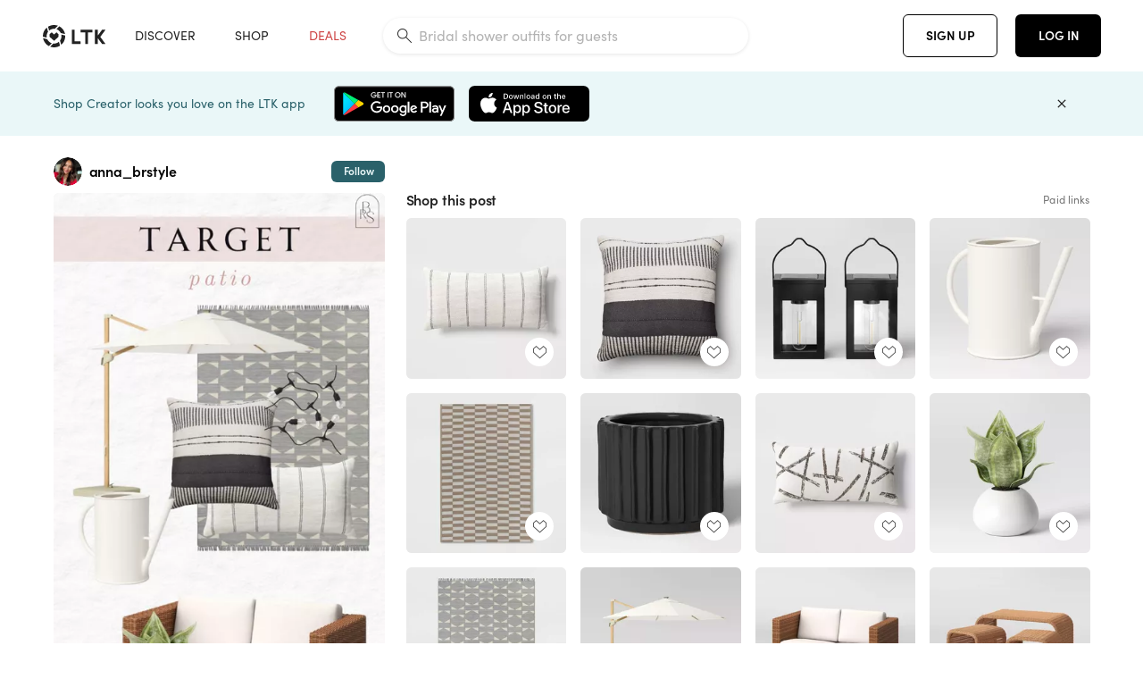

--- FILE ---
content_type: text/html; charset=utf-8
request_url: https://www.shopltk.com/explore/anna_brstyle/posts/40dc5469-d337-11ee-819b-0242ac110021
body_size: 110146
content:
<!doctype html>
<html data-n-head-ssr lang="en" data-n-head="%7B%22lang%22:%7B%22ssr%22:%22en%22%7D%7D">
  <head >
    <meta data-n-head="ssr" data-hid="charset" charset="utf-8"><meta data-n-head="ssr" name="viewport" content="width=device-width, initial-scale=1"><meta data-n-head="ssr" name="referrer" content="always"><meta data-n-head="ssr" name="color-scheme" content="light"><meta data-n-head="ssr" name="application-name" content="LTK"><meta data-n-head="ssr" name="msapplication-TileColor" content="#FFFFFF"><meta data-n-head="ssr" name="msapplication-TileImage" content="/favicon-144.png?v=4"><meta data-n-head="ssr" data-hid="mobile-web-app-capable" name="mobile-web-app-capable" content="yes"><meta data-n-head="ssr" data-hid="apple-mobile-web-app-capable" name="apple-mobile-web-app-capable" content="yes"><meta data-n-head="ssr" data-hid="apple-mobile-web-app-status-bar-style" name="apple-mobile-web-app-status-bar-style" content="default"><meta data-n-head="ssr" data-hid="apple-mobile-web-app-title" name="apple-mobile-web-app-title" content="LTK"><meta data-n-head="ssr" data-hid="theme-color" name="theme-color" content="#FFFFFF"><meta data-n-head="ssr" data-hid="og:type" name="og:type" property="og:type" content="website"><meta data-n-head="ssr" data-hid="og:site_name" name="og:site_name" property="og:site_name" content="LTK"><meta data-n-head="ssr" data-hid="twitter:site" name="twitter:site" property="twitter:site" content="@liketoknow.it"><meta data-n-head="ssr" data-hid="twitter:creator" name="twitter:creator" property="twitter:creator" content="@liketoknow.it"><meta data-n-head="ssr" data-hid="og:title" property="og:title" content="anna_brstyle on LTK"><meta data-n-head="ssr" data-hid="description" name="description" content="Shop the latest from anna_brstyle on LTK, the easiest way to shop everything from your favorite creators."><meta data-n-head="ssr" data-hid="og:description" property="og:description" content="Shop the latest from anna_brstyle on LTK, the easiest way to shop everything from your favorite creators."><meta data-n-head="ssr" data-hid="og:url" property="og:url" content="https://www.shopltk.com/explore/anna_brstyle/posts/40dc5469-d337-11ee-819b-0242ac110021"><meta data-n-head="ssr" data-hid="al:ios:url" property="al:ios:url" content="com.rewardstyle.ltk://explore/anna_brstyle/posts/40dc5469-d337-11ee-819b-0242ac110021"><meta data-n-head="ssr" data-hid="al:ios:app_name" property="al:ios:app_name" content="LTK"><meta data-n-head="ssr" data-hid="al:ios:app_store_id" property="al:ios:app_store_id" content="1154027990"><meta data-n-head="ssr" data-hid="al:android:url" property="al:android:url" content="com.rewardstyle.liketoknowit://explore/anna_brstyle/posts/40dc5469-d337-11ee-819b-0242ac110021"><meta data-n-head="ssr" data-hid="al:android:app_name" property="al:android:app_name" content="LTK"><meta data-n-head="ssr" data-hid="al:android:package" property="al:android:package" content="com.rewardstyle.liketoknowit"><meta data-n-head="ssr" data-hid="branch:deeplink:$deeplink_path" property="branch:deeplink:$deeplink_path" content="/explore/anna_brstyle/posts/40dc5469-d337-11ee-819b-0242ac110021"><meta data-n-head="ssr" data-hid="branch:deeplink:app_url" property="branch:deeplink:app_url" content="explore/anna_brstyle/posts/40dc5469-d337-11ee-819b-0242ac110021"><meta data-n-head="ssr" data-hid="branch:deeplink:title" property="branch:deeplink:title" content="Get my full shop experience"><meta data-n-head="ssr" data-hid="branch:deeplink:subtitle" property="branch:deeplink:subtitle" content="Download the LTK app now to shop all of my favorite finds in one place."><meta data-n-head="ssr" data-hid="branch:deeplink:button" property="branch:deeplink:button" content="Get the free LTK app"><meta data-n-head="ssr" data-hid="branch:deeplink:getButton" property="branch:deeplink:getButton" content="GET"><meta data-n-head="ssr" data-hid="branch:deeplink:openButton" property="branch:deeplink:openButton" content="OPEN"><meta data-n-head="ssr" data-hid="branch:deeplink:page" property="branch:deeplink:page" content="post_page"><meta data-n-head="ssr" data-hid="branch:deeplink:continue" property="branch:deeplink:continue" content="Continue on web"><meta data-n-head="ssr" data-hid="branch:deeplink:title_treatment" property="branch:deeplink:title_treatment" content="Get my full LTK experience"><meta data-n-head="ssr" data-hid="branch:deeplink:subtitle_treatment" property="branch:deeplink:subtitle_treatment" content="Download the LTK app to shop my favorites and get notified when I post fresh content."><meta data-n-head="ssr" data-hid="branch:deeplink:button_treatment" property="branch:deeplink:button_treatment" content="Get the LTK app"><meta data-n-head="ssr" data-hid="branch:deeplink:avatarUrl" property="branch:deeplink:avatarUrl" content="https://avatar-cdn.liketoknow.it/4d28cf14-26bb-11e6-9fed-0242ac110002.5ec9f058-cd96-4cfb-a4e6-a9467c902a84"><meta data-n-head="ssr" data-hid="og:image" property="og:image" content="https://product-images-cdn.liketoknow.it/HUtvhsVIojb.6KYWSErEJL984TBEYQCDL0ECp5XWEvI4.sxmDtCsma8DSnVEiJbq017JrvUXGA3yJON4kQs5JXBWsnrZ2sB1CqUS4uSq50m9C8IclO3Aoov9ELJUo8TQvASTdExVsoakXRsJUI.KM3FAIhAxoRqz1JRq_Ba7t7alvBt65VuMqV1O2J8-"><meta data-n-head="ssr" data-hid="og:image:secure_url" property="og:image:secure_url" content="https://product-images-cdn.liketoknow.it/HUtvhsVIojb.6KYWSErEJL984TBEYQCDL0ECp5XWEvI4.sxmDtCsma8DSnVEiJbq017JrvUXGA3yJON4kQs5JXBWsnrZ2sB1CqUS4uSq50m9C8IclO3Aoov9ELJUo8TQvASTdExVsoakXRsJUI.KM3FAIhAxoRqz1JRq_Ba7t7alvBt65VuMqV1O2J8-"><meta data-n-head="ssr" data-hid="og:image:width" property="og:image:width" content="1152"><meta data-n-head="ssr" data-hid="og:image:height" property="og:image:height" content="2048"><meta data-n-head="ssr" data-hid="twitter:card" name="twitter:card" content="summary_large_image"><title>anna_brstyle on LTK</title><link data-n-head="ssr" rel="icon" type="image/png" href="/favicon.png?v=4" sizes="32x32"><link data-n-head="ssr" rel="icon" type="image/png" href="/favicon-128.png?v=4" sizes="128x128"><link data-n-head="ssr" rel="icon" type="image/png" href="/favicon-192.png?v=4" sizes="192x192"><link data-n-head="ssr" rel="shortcut icon" type="image/png" href="/favicon-196.png?v=4" sizes="196x196"><link data-n-head="ssr" rel="apple-touch-icon" href="/favicon-152.png?v=4" sizes="152x152"><link data-n-head="ssr" rel="apple-touch-icon" href="/favicon-180.png?v=4" sizes="180x180"><link data-n-head="ssr" data-hid="apple-touch-startup-image-iphonexsmax" rel="apple-touch-startup-image" href="/static/icons/splash_iphonexsmax_1242x2688.6b17fa.png" media="(device-width: 414px) and (device-height: 896px) and (-webkit-device-pixel-ratio: 3)"><link data-n-head="ssr" data-hid="apple-touch-startup-image-iphonexr" rel="apple-touch-startup-image" href="/static/icons/splash_iphonexr_828x1792.6b17fa.png" media="(device-width: 414px) and (device-height: 896px) and (-webkit-device-pixel-ratio: 2)"><link data-n-head="ssr" data-hid="apple-touch-startup-image-iphonex" rel="apple-touch-startup-image" href="/static/icons/splash_iphonex_1125x2436.6b17fa.png" media="(device-width: 375px) and (device-height: 812px) and (-webkit-device-pixel-ratio: 3)"><link data-n-head="ssr" data-hid="apple-touch-startup-image-iphoneplus" rel="apple-touch-startup-image" href="/static/icons/splash_iphoneplus_1242x2208.6b17fa.png" media="(device-width: 414px) and (device-height: 736px) and (-webkit-device-pixel-ratio: 3)"><link data-n-head="ssr" data-hid="apple-touch-startup-image-iphone6" rel="apple-touch-startup-image" href="/static/icons/splash_iphone6_750x1334.6b17fa.png" media="(device-width: 375px) and (device-height: 667px) and (-webkit-device-pixel-ratio: 2)"><link data-n-head="ssr" data-hid="apple-touch-startup-image-iphone5" rel="apple-touch-startup-image" href="/static/icons/splash_iphone5_640x1136.6b17fa.png" media="(device-width: 320px) and (device-height: 568px) and (-webkit-device-pixel-ratio: 2)"><link data-n-head="ssr" data-hid="shortcut-icon" rel="shortcut icon" href="/static/icons/icon_64x64.6b17fa.png"><link data-n-head="ssr" data-hid="apple-touch-icon" rel="apple-touch-icon" href="/static/icons/icon_512x512.6b17fa.png" sizes="512x512"><link data-n-head="ssr" media="(device-width: 320px) and (device-height: 568px) and (-webkit-device-pixel-ratio: 2)" rel="apple-touch-startup-image" data-hid="apple-touch-startup-image-iphonese"><link data-n-head="ssr" media="(device-width: 768px) and (device-height: 1024px) and (-webkit-device-pixel-ratio: 2)" rel="apple-touch-startup-image" data-hid="apple-touch-startup-image-ipad"><link data-n-head="ssr" media="(device-width: 834px) and (device-height: 1112px) and (-webkit-device-pixel-ratio: 2)" rel="apple-touch-startup-image" data-hid="apple-touch-startup-image-ipadpro1"><link data-n-head="ssr" media="(device-width: 834px) and (device-height: 1194px) and (-webkit-device-pixel-ratio: 2)" rel="apple-touch-startup-image" data-hid="apple-touch-startup-image-ipadpro2"><link data-n-head="ssr" media="(device-width: 1024px) and (device-height: 1366px) and (-webkit-device-pixel-ratio: 2)" rel="apple-touch-startup-image" data-hid="apple-touch-startup-image-ipadpro3"><link data-n-head="ssr" rel="manifest" href="/static/manifest.2afe73c5.json" data-hid="manifest"><link data-n-head="ssr" rel="canonical" href="https://www.shopltk.com/explore/anna_brstyle/posts/40dc5469-d337-11ee-819b-0242ac110021"><link data-n-head="ssr" vmid="preload" rel="preload" as="image" imagesrcset="https://product-images-cdn.liketoknow.it/HUtvhsVIojb.6KYWSErEJL984TBEYQCDL0ECp5XWEvI4.sxmDtCsma8DSnVEiJbq017JrvUXGA3yJON4kQs5JXBWsnrZ2sB1CqUS4uSq50m9C8IclO3Aoov9ELJUo8TQvASTdExVsoakXRsJUI.KM3FAIhAxoRqz1JRq_Ba7t7alvBt65VuMqV1O2J8-?v=0&amp;auto=format&amp;fm=webp&amp;w=450&amp;q=80&amp;dpr=1 1x, https://product-images-cdn.liketoknow.it/HUtvhsVIojb.6KYWSErEJL984TBEYQCDL0ECp5XWEvI4.sxmDtCsma8DSnVEiJbq017JrvUXGA3yJON4kQs5JXBWsnrZ2sB1CqUS4uSq50m9C8IclO3Aoov9ELJUo8TQvASTdExVsoakXRsJUI.KM3FAIhAxoRqz1JRq_Ba7t7alvBt65VuMqV1O2J8-?v=0&amp;auto=format&amp;fm=webp&amp;w=450&amp;q=80&amp;dpr=2 2x, https://product-images-cdn.liketoknow.it/HUtvhsVIojb.6KYWSErEJL984TBEYQCDL0ECp5XWEvI4.sxmDtCsma8DSnVEiJbq017JrvUXGA3yJON4kQs5JXBWsnrZ2sB1CqUS4uSq50m9C8IclO3Aoov9ELJUo8TQvASTdExVsoakXRsJUI.KM3FAIhAxoRqz1JRq_Ba7t7alvBt65VuMqV1O2J8-?v=0&amp;auto=format&amp;fm=webp&amp;w=450&amp;q=80&amp;dpr=3 3x"><script data-n-head="ssr" data-hid="gtm-script">window['dataLayer']=[];if(!window._gtm_init){window._gtm_init=1;(function(w,n,d,m,e,p){w[d]=(w[d]==1||n[d]=='yes'||n[d]==1||n[m]==1||(w[e]&&w[e][p]&&w[e][p]()))?1:0})(window,navigator,'doNotTrack','msDoNotTrack','external','msTrackingProtectionEnabled');(function(w,d,s,l,x,y){w[x]={};w._gtm_inject=function(i){if(w.doNotTrack||w[x][i])return;w[x][i]=1;w[l]=w[l]||[];w[l].push({'gtm.start':new Date().getTime(),event:'gtm.js'});var f=d.getElementsByTagName(s)[0],j=d.createElement(s);j.async=true;j.src='https://www.googletagmanager.com/gtm.js?id='+i;f.parentNode.insertBefore(j,f);}})(window,document,'script','dataLayer','_gtm_ids','_gtm_inject')};["GTM-TFZXHKL&"].forEach(function(i){window._gtm_inject(i)})</script><script data-n-head="ssr" type="application/ld+json">{"@context":"http://schema.org/","@type":"BlogPosting","sharedContent":{"@type":"CreativeWork","thumbnailUrl":"https://product-images-cdn.liketoknow.it/HUtvhsVIojb.6KYWSErEJL984TBEYQCDL0ECp5XWEvI4.sxmDtCsma8DSnVEiJbq017JrvUXGA3yJON4kQs5JXBWsnrZ2sB1CqUS4uSq50m9C8IclO3Aoov9ELJUo8TQvASTdExVsoakXRsJUI.KM3FAIhAxoRqz1JRq_Ba7t7alvBt65VuMqV1O2J8-","text":"Target patio furniture, target home, target finds, patio furniture set \n\n#LTKfindsunder100 #LTKhome"},"articleBody":"Target patio furniture, target home, target finds, patio furniture set \n\n#LTKfindsunder100 #LTKhome","creator":{"@type":"Organization","description":"Hi Friends! Mid 40s mom here ➡️ follow for EASY makeup tutorials, beauty hacks, wearable fashion, athleisure and home","logo":"https://avatar-cdn.liketoknow.it/4d28cf14-26bb-11e6-9fed-0242ac110002.5ec9f058-cd96-4cfb-a4e6-a9467c902a84","name":"anna_brstyle | LTK","url":"https://www.shopltk.com/explore/anna_brstyle"},"datePublished":"2024-02-24T20:08:12+00:00","headline":"10&quot;x20&quot; Small Stripes Rectangular … Curated on LTK","image":"https://product-images-cdn.liketoknow.it/HUtvhsVIojb.6KYWSErEJL984TBEYQCDL0ECp5XWEvI4.sxmDtCsma8DSnVEiJbq017JrvUXGA3yJON4kQs5JXBWsnrZ2sB1CqUS4uSq50m9C8IclO3Aoov9ELJUo8TQvASTdExVsoakXRsJUI.KM3FAIhAxoRqz1JRq_Ba7t7alvBt65VuMqV1O2J8-","url":"https://www.shopltk.com/explore/anna_brstyle/posts/40dc5469-d337-11ee-819b-0242ac110021"}</script><link rel="preload" href="/static/a761018.js" as="script"><link rel="preload" href="/static/7755ee8.js" as="script"><link rel="preload" href="/static/css/715a7ad.css" as="style"><link rel="preload" href="/static/2680517.js" as="script"><link rel="preload" href="/static/css/9473e77.css" as="style"><link rel="preload" href="/static/7e01cf6.js" as="script"><link rel="preload" href="/static/css/3384c50.css" as="style"><link rel="preload" href="/static/bbd1506.js" as="script"><link rel="preload" href="/static/css/799f007.css" as="style"><link rel="preload" href="/static/788bd4d.js" as="script"><link rel="preload" href="/static/css/046a22e.css" as="style"><link rel="preload" href="/static/09ade6c.js" as="script"><link rel="preload" href="/static/css/ee5d34a.css" as="style"><link rel="preload" href="/static/268360a.js" as="script"><link rel="preload" href="/static/css/beb8def.css" as="style"><link rel="preload" href="/static/48f28cb.js" as="script"><link rel="stylesheet" href="/static/css/715a7ad.css"><link rel="stylesheet" href="/static/css/9473e77.css"><link rel="stylesheet" href="/static/css/3384c50.css"><link rel="stylesheet" href="/static/css/799f007.css"><link rel="stylesheet" href="/static/css/046a22e.css"><link rel="stylesheet" href="/static/css/ee5d34a.css"><link rel="stylesheet" href="/static/css/beb8def.css">
  </head>
  <body >
    <noscript data-n-head="ssr" data-hid="gtm-noscript" data-pbody="true"><iframe src="https://www.googletagmanager.com/ns.html?id=GTM-TFZXHKL&&" height="0" width="0" style="display:none;visibility:hidden" title="gtm"></iframe></noscript><div data-server-rendered="true" id="__nuxt"><!----><div id="__layout"><div data-app="true" data-fetch-key="DefaultLayout:0" id="app" class="v-application v-application--is-ltr theme--light"><div class="v-application--wrap"><header class="ltk-header site-header v-sheet theme--light elevation-0 v-toolbar v-app-bar v-app-bar--fixed" style="height:80px;margin-top:0px;transform:translateY(0px);left:0px;right:0px;" data-v-1082540e data-v-9dfe58f0><div class="v-toolbar__content" style="height:80px;"><div class="container flex-nowrap pa-0 branch-journeys-top white fill-height" data-v-1082540e><div class="v-toolbar__items" data-v-1082540e><a href="/" class="ltk-logo d-flex align-self-center pr-md-3 pr-xl-5 pl-3 pl-md-0" data-v-290a3398 data-v-1082540e><svg height="25px" width="70px" viewBox="0 0 70 25" fill="none" xmlns="http://www.w3.org/2000/svg" xmlns:xlink="http://www.w3.org/1999/xlink" data-v-290a3398><title data-v-290a3398>LTK</title> <path fill-rule="evenodd" clip-rule="evenodd" d="M18.0692 18.9455C18.0568 18.8992 18.0217 18.8624 17.9759 18.8478C17.9302 18.8332 17.8801 18.8429 17.8431 18.8734C16.1555 20.2595 13.9917 20.9333 11.8132 20.751C11.7715 20.7471 11.7303 20.7621 11.7011 20.792L8.40645 24.0878C8.37213 24.1221 8.35794 24.1716 8.3689 24.2188C8.37986 24.266 8.41442 24.3042 8.46036 24.3199C9.77623 24.7694 11.1574 24.9991 12.5483 25C14.8553 25.0001 17.1172 24.3634 19.0837 23.1603C19.136 23.1275 19.1608 23.0646 19.1449 23.0051L18.0692 18.9455ZM4.90108 15.8862L0.40818 14.6886C0.361852 14.6762 0.312366 14.6882 0.276985 14.7206C0.241604 14.7529 0.225234 14.801 0.233586 14.8481C0.846198 18.4078 3.43142 21.9022 6.66602 23.544C6.68503 23.5536 6.70597 23.5588 6.72728 23.5593C6.76564 23.5599 6.80261 23.5449 6.82958 23.5177L9.81178 20.5354C9.8461 20.5011 9.86029 20.4516 9.84933 20.4044C9.83837 20.3572 9.80381 20.3189 9.75787 20.3032C7.69643 19.5969 5.87085 17.9343 4.99358 15.965C4.97652 15.926 4.94241 15.8969 4.90108 15.8862ZM24.9488 11.7277L20.8621 10.7238C20.8151 10.7123 20.7655 10.7256 20.7307 10.7591C20.6959 10.7926 20.6808 10.8415 20.6906 10.8888C21.1451 13.1006 20.6152 15.5141 19.2742 17.3471C19.249 17.3812 19.2406 17.4248 19.2515 17.4657L20.4388 21.9462C20.451 21.9928 20.4864 22.03 20.5325 22.0446C20.5464 22.0489 20.5608 22.0513 20.5754 22.0513C20.6083 22.0511 20.6402 22.0394 20.6654 22.0183C23.5931 19.5694 25.2753 15.6754 25.0554 11.856C25.0523 11.7944 25.0089 11.7422 24.9488 11.7277ZM12.5526 10.5747L9.97964 8.26938C9.92634 8.22097 9.84486 8.22097 9.79156 8.26938L7.62414 10.213C7.59422 10.2395 7.57724 10.2776 7.57758 10.3175V13.155C7.57748 13.1948 7.59441 13.2329 7.62414 13.2595L12.4564 17.5921C12.4821 17.6153 12.5155 17.6283 12.5502 17.6283C12.5866 17.6293 12.6222 17.6164 12.6494 17.5921L17.4817 13.2595C17.5112 13.2327 17.528 13.1948 17.5282 13.155V10.3175C17.5284 10.2776 17.5114 10.2396 17.4817 10.213L15.3143 8.26938C15.2607 8.22117 15.1792 8.22117 15.1256 8.26938L12.5526 10.5747ZM4.56108 3.1033C4.54834 3.05708 4.51276 3.02059 4.46679 3.00659C4.42083 2.99259 4.37087 3.00303 4.33441 3.03426C1.47964 5.46118 -0.138883 9.15351 0.00936958 12.9106C0.0118837 12.9722 0.0543641 13.025 0.114126 13.0407L4.18494 14.1253C4.19672 14.1284 4.20887 14.1301 4.22108 14.1302V14.1332C4.26299 14.133 4.30266 14.1143 4.32938 14.0821C4.35611 14.0499 4.36715 14.0075 4.35953 13.9664C3.95337 11.8016 4.48634 9.44496 5.78692 7.66142C5.81268 7.62621 5.8206 7.58107 5.80836 7.53922L4.56108 3.1033ZM24.8091 9.92765C24.1408 6.44918 21.6695 3.14057 18.5139 1.49574C18.4592 1.46696 18.392 1.47738 18.3485 1.5214L15.3933 4.4964C15.3591 4.53017 15.345 4.57921 15.3559 4.62594C15.3663 4.67281 15.4001 4.7111 15.4454 4.72736C17.4021 5.43552 19.1584 7.03514 20.0277 8.90177C20.0457 8.94055 20.0804 8.96909 20.122 8.97937L24.637 10.0877C24.648 10.0907 24.6593 10.0921 24.6707 10.092V10.0945C24.7127 10.0945 24.7525 10.0758 24.7793 10.0435C24.806 10.0113 24.817 9.96879 24.8091 9.92765ZM16.8219 0.808682C16.811 0.7617 16.7768 0.723523 16.7312 0.707541C13.1542 -0.550524 9.10605 -0.113043 5.9027 1.87762C5.84943 1.91046 5.82443 1.97454 5.84144 2.03465L6.97477 6.0673C6.98776 6.11323 7.02332 6.14939 7.06912 6.16323C7.0826 6.16739 7.09665 6.16945 7.11077 6.16936C7.1443 6.16985 7.1769 6.15836 7.20266 6.13696C8.93588 4.69651 11.1793 4.01603 13.4231 4.25017C13.4656 4.25461 13.5077 4.23954 13.5377 4.20923L16.7845 0.939113C16.8186 0.904897 16.8327 0.855665 16.8219 0.808682ZM42.2547 7.92899C42.2547 8.09033 42.4251 8.30501 42.5561 8.30501H47.378V21.0319C47.378 21.1958 47.5052 21.3571 47.6362 21.3571H50.307C50.438 21.3571 50.5691 21.1926 50.5691 21.0319V8.30501H55.3078C55.4369 8.30501 55.6092 8.09033 55.6092 7.92899V5.61951C55.6092 5.45882 55.4388 5.24414 55.3078 5.24414H42.5561C42.427 5.24414 42.2547 5.45882 42.2547 5.61951V7.92899ZM61.4816 11.5779H61.7063L66.2275 5.45228C66.3277 5.29037 66.5103 5.19713 66.7012 5.21027H69.8031C69.8555 5.20477 69.9076 5.22253 69.9455 5.2588C69.9835 5.29507 70.0033 5.34613 69.9997 5.39828C69.9997 5.50562 69.9781 5.55897 69.8923 5.66631L64.2952 13.3058L69.8903 20.8672C69.9768 20.9746 69.9984 21.0286 69.9984 21.1359C70.002 21.1881 69.9821 21.2391 69.9442 21.2754C69.9063 21.3117 69.8542 21.3294 69.8018 21.3239H66.6999C66.5089 21.3371 66.3264 21.2438 66.2262 21.0819L61.705 14.9602H61.4835V20.9811C61.4835 21.1424 61.3525 21.3571 61.2214 21.3571H58.5507C58.4196 21.3571 58.2925 21.1958 58.2925 21.0318V5.56417C58.2925 5.40284 58.4236 5.24215 58.5507 5.24215H61.2214C61.3525 5.24215 61.4835 5.40284 61.4835 5.56417L61.4816 11.5779ZM41.9512 18.293H35.5777L35.5797 5.56415C35.5797 5.40281 35.4486 5.24213 35.3176 5.24213H32.6468C32.5191 5.24213 32.388 5.40281 32.388 5.56415V21.0286C32.388 21.1925 32.5158 21.3538 32.6468 21.3538H41.9512C42.0803 21.3538 42.2527 21.1391 42.2527 20.9778V18.669C42.2527 18.5076 42.0823 18.293 41.9512 18.293Z" fill="#222222" data-v-290a3398></path></svg></a></div> <!----> <!----> <!----><!----><!----><!----><!----><!----><!----><!----><!----><!----><!----></div></div></header> <main class="v-main" style="padding-top:80px;padding-right:0px;padding-bottom:0!important;padding-left:0px;--vuetify-app-bar-height:0px;--branch-journey-banner-height:0px;"><div class="v-main__wrap"><!----> <div class="container ltk-post-page fill-height align-start pt-0 pt-md-6" data-v-cf1d275e data-v-cf1d275e><div class="row align-start" data-v-cf1d275e data-v-cf1d275e><div class="col col-12 align-self-start" data-v-cf1d275e data-v-cf1d275e><div data-v-cf1d275e><div class="row ltk-item justify-center" data-v-06a65688 data-v-06a65688 data-v-cf1d275e><div class="col-sm-6 col-md-4 col-12" data-v-06a65688 data-v-06a65688><div class="row ltk-profile-header flex-nowrap no-gutters align-center" data-v-86fc8f82 data-v-86fc8f82 data-v-06a65688><div class="col col-auto" data-v-86fc8f82 data-v-86fc8f82><a href="/explore/anna_brstyle" class="ltk-black--text nuxt-link-active" data-v-86fc8f82><div class="position-relative" data-v-86fc8f82><div alt="anna_brstyle on LTK" class="v-avatar mr-2" style="height:32px;min-width:32px;width:32px;" data-v-86fc8f82><img src="https://avatar-cdn.liketoknow.it/4d28cf14-26bb-11e6-9fed-0242ac110002.5ec9f058-cd96-4cfb-a4e6-a9467c902a84?v=0&amp;auto=format&amp;fm=webp&amp;w=100&amp;h=100&amp;fit=crop&amp;q=80&amp;dpr=1" loading="lazy" width="32" height="32" alt="anna_brstyle on LTK" class="c-image" data-v-d05415aa></div> <!----><!----><!----></div></a></div> <div class="col-sm-7 col-8" data-v-86fc8f82 data-v-86fc8f82><a href="/explore/anna_brstyle" class="ltk-black--text d-block mr-2 nuxt-link-active" data-v-86fc8f82><div class="text-truncate text-subtitle-subtitle1-sofiapro"><!---->anna_brstyle
    </div></a> <!----></div> <!----></div> <div class="row my-2 no-gutters" data-v-06a65688 data-v-06a65688><div class="ltk-hero-img-container col col-12" data-v-06a65688 data-v-06a65688><div class="client-only-placeholder" data-v-06a65688 data-v-06a65688><div payload="[object Object]" data-v-5cfe282b data-v-06a65688><div><a href="/explore/anna_brstyle/posts/40dc5469-d337-11ee-819b-0242ac110021" aria-current="page" tabindex="0" class="nuxt-link-exact-active nuxt-link-active v-card v-card--flat v-card--link v-sheet theme--light" style="max-height:100%;max-width:100%;width:450px;" data-v-5cfe282b><div max-height="100%" max-width="100%" srcset="https://product-images-cdn.liketoknow.it/HUtvhsVIojb.6KYWSErEJL984TBEYQCDL0ECp5XWEvI4.sxmDtCsma8DSnVEiJbq017JrvUXGA3yJON4kQs5JXBWsnrZ2sB1CqUS4uSq50m9C8IclO3Aoov9ELJUo8TQvASTdExVsoakXRsJUI.KM3FAIhAxoRqz1JRq_Ba7t7alvBt65VuMqV1O2J8-?v=0&amp;auto=format&amp;fm=webp&amp;w=450&amp;q=80&amp;dpr=1 1x, https://product-images-cdn.liketoknow.it/HUtvhsVIojb.6KYWSErEJL984TBEYQCDL0ECp5XWEvI4.sxmDtCsma8DSnVEiJbq017JrvUXGA3yJON4kQs5JXBWsnrZ2sB1CqUS4uSq50m9C8IclO3Aoov9ELJUo8TQvASTdExVsoakXRsJUI.KM3FAIhAxoRqz1JRq_Ba7t7alvBt65VuMqV1O2J8-?v=0&amp;auto=format&amp;fm=webp&amp;w=450&amp;q=80&amp;dpr=2 2x, https://product-images-cdn.liketoknow.it/HUtvhsVIojb.6KYWSErEJL984TBEYQCDL0ECp5XWEvI4.sxmDtCsma8DSnVEiJbq017JrvUXGA3yJON4kQs5JXBWsnrZ2sB1CqUS4uSq50m9C8IclO3Aoov9ELJUo8TQvASTdExVsoakXRsJUI.KM3FAIhAxoRqz1JRq_Ba7t7alvBt65VuMqV1O2J8-?v=0&amp;auto=format&amp;fm=webp&amp;w=450&amp;q=80&amp;dpr=3 3x" alt="Target patio furniture, target home, target finds, patio furniture set 

#LTKfindsunder100 #LTKhome" class="ltk-hero-image d-block fill-height ltk-img grey-10 rounded" style="padding-bottom:177.77777777777777%;" data-v-5cfe282b><img src="https://product-images-cdn.liketoknow.it/HUtvhsVIojb.6KYWSErEJL984TBEYQCDL0ECp5XWEvI4.sxmDtCsma8DSnVEiJbq017JrvUXGA3yJON4kQs5JXBWsnrZ2sB1CqUS4uSq50m9C8IclO3Aoov9ELJUo8TQvASTdExVsoakXRsJUI.KM3FAIhAxoRqz1JRq_Ba7t7alvBt65VuMqV1O2J8-?v=0&amp;auto=format&amp;fm=webp&amp;w=450&amp;q=80&amp;dpr=1" loading="lazy" width="450" height="800" rounded="true" max-height="100%" max-width="100%" srcset="https://product-images-cdn.liketoknow.it/HUtvhsVIojb.6KYWSErEJL984TBEYQCDL0ECp5XWEvI4.sxmDtCsma8DSnVEiJbq017JrvUXGA3yJON4kQs5JXBWsnrZ2sB1CqUS4uSq50m9C8IclO3Aoov9ELJUo8TQvASTdExVsoakXRsJUI.KM3FAIhAxoRqz1JRq_Ba7t7alvBt65VuMqV1O2J8-?v=0&amp;auto=format&amp;fm=webp&amp;w=450&amp;q=80&amp;dpr=1 1x, https://product-images-cdn.liketoknow.it/HUtvhsVIojb.6KYWSErEJL984TBEYQCDL0ECp5XWEvI4.sxmDtCsma8DSnVEiJbq017JrvUXGA3yJON4kQs5JXBWsnrZ2sB1CqUS4uSq50m9C8IclO3Aoov9ELJUo8TQvASTdExVsoakXRsJUI.KM3FAIhAxoRqz1JRq_Ba7t7alvBt65VuMqV1O2J8-?v=0&amp;auto=format&amp;fm=webp&amp;w=450&amp;q=80&amp;dpr=2 2x, https://product-images-cdn.liketoknow.it/HUtvhsVIojb.6KYWSErEJL984TBEYQCDL0ECp5XWEvI4.sxmDtCsma8DSnVEiJbq017JrvUXGA3yJON4kQs5JXBWsnrZ2sB1CqUS4uSq50m9C8IclO3Aoov9ELJUo8TQvASTdExVsoakXRsJUI.KM3FAIhAxoRqz1JRq_Ba7t7alvBt65VuMqV1O2J8-?v=0&amp;auto=format&amp;fm=webp&amp;w=450&amp;q=80&amp;dpr=3 3x" alt="Target patio furniture, target home, target finds, patio furniture set 

#LTKfindsunder100 #LTKhome" class="c-image" data-v-d05415aa></div> <!----></a></div></div></div> <div class="ltk-hero-overlay" data-v-06a65688><!----> <button type="button" aria-label="add post to favorites" opacity="86" id="coachmarkTarget" absolute="" class="v-btn--like ltk-favorite-icon v-btn v-btn--absolute v-btn--fab v-btn--has-bg v-btn--round theme--light elevation-0 v-size--default ltk-whitn" data-v-00a44d36 data-v-06a65688><span class="v-btn__content"><i aria-hidden="true" class="v-icon notranslate capsule capsule-consumer-heart-logo-outline-16 theme--light"></i></span></button></div> <!----></div></div> <div class="row no-gutters" data-v-06a65688 data-v-06a65688><div class="col col-12" data-v-06a65688 data-v-06a65688><div class="text-body-body1-sofiapro" data-v-2ab19316 data-v-06a65688><p class="ltk-caption text-body-body1-sofiapro grey-70--text mb-2" data-v-2ab19316>
    Target patio furniture, target home, target finds, patio furniture set 

LTKfindsunder100 LTKhome
  </p> <div class="d-inline-block mr-3" data-v-2ab19316><a class="link-light--text" data-v-2ab19316>
      #
    </a></div><div class="d-inline-block mr-3" data-v-2ab19316><a class="link-light--text" data-v-2ab19316>
      #
    </a></div></div></div> <!----> <div class="col col-12" data-v-06a65688 data-v-06a65688><div class="pt-6" data-v-06a65688><span class="mr-3 grey-50--text">Share:</span> <a href="https://www.facebook.com/dialog/feed?app_id=258637720963039&amp;link=https%3A%2F%2Fliketk.it%2F4yztW&amp;picture=https%3A%2F%2Fproduct-images-cdn.liketoknow.it%2FHUtvhsVIojb.6KYWSErEJL984TBEYQCDL0ECp5XWEvI4.sxmDtCsma8DSnVEiJbq017JrvUXGA3yJON4kQs5JXBWsnrZ2sB1CqUS4uSq50m9C8IclO3Aoov9ELJUo8TQvASTdExVsoakXRsJUI.KM3FAIhAxoRqz1JRq_Ba7t7alvBt65VuMqV1O2J8-%3Fv%3D0%26auto%3Dformat%26fm%3Dwebp%26w%3D405%26fit%3Dcrop%26q%3D80&amp;description=Target+patio+furniture%2C+target+home%2C+target+finds%2C+patio+furniture+set+%0A%0A%23LTKfindsunder100+%23LTKhome" target="_blank" aria-label="share on facebook" rel="noopener" class="v-btn v-btn--fab v-btn--has-bg v-btn--round theme--light elevation-0 v-size--default grey-10 text-decoration-none mr-3"><span class="v-btn__content"><span aria-hidden="true" class="v-icon notranslate theme--light grey-50--text"><svg xmlns="http://www.w3.org/2000/svg" viewBox="0 0 24 24" role="img" aria-hidden="true" class="v-icon__svg"><path d="M12 2.04C6.5 2.04 2 6.53 2 12.06C2 17.06 5.66 21.21 10.44 21.96V14.96H7.9V12.06H10.44V9.85C10.44 7.34 11.93 5.96 14.22 5.96C15.31 5.96 16.45 6.15 16.45 6.15V8.62H15.19C13.95 8.62 13.56 9.39 13.56 10.18V12.06H16.34L15.89 14.96H13.56V21.96A10 10 0 0 0 22 12.06C22 6.53 17.5 2.04 12 2.04Z"></path></svg></span></span></a><a href="https://www.pinterest.com/pin/create/button/?media=https%3A%2F%2Fproduct-images-cdn.liketoknow.it%2FHUtvhsVIojb.6KYWSErEJL984TBEYQCDL0ECp5XWEvI4.sxmDtCsma8DSnVEiJbq017JrvUXGA3yJON4kQs5JXBWsnrZ2sB1CqUS4uSq50m9C8IclO3Aoov9ELJUo8TQvASTdExVsoakXRsJUI.KM3FAIhAxoRqz1JRq_Ba7t7alvBt65VuMqV1O2J8-%3Fv%3D0%26auto%3Dformat%26fm%3Dwebp%26w%3D405%26fit%3Dcrop%26q%3D80&amp;url=https%3A%2F%2Fliketk.it%2F4yztW&amp;description=Target+patio+furniture%2C+target+home%2C+target+finds%2C+patio+furniture+set+%0A%0A%23LTKfindsunder100+%23LTKhome" target="_blank" aria-label="share on pinterest" rel="noopener" class="v-btn v-btn--fab v-btn--has-bg v-btn--round theme--light elevation-0 v-size--default grey-10 text-decoration-none mr-3"><span class="v-btn__content"><span aria-hidden="true" class="v-icon notranslate theme--light grey-50--text"><svg xmlns="http://www.w3.org/2000/svg" viewBox="0 0 24 24" role="img" aria-hidden="true" class="v-icon__svg"><path d="M9.04,21.54C10,21.83 10.97,22 12,22A10,10 0 0,0 22,12A10,10 0 0,0 12,2A10,10 0 0,0 2,12C2,16.25 4.67,19.9 8.44,21.34C8.35,20.56 8.26,19.27 8.44,18.38L9.59,13.44C9.59,13.44 9.3,12.86 9.3,11.94C9.3,10.56 10.16,9.53 11.14,9.53C12,9.53 12.4,10.16 12.4,10.97C12.4,11.83 11.83,13.06 11.54,14.24C11.37,15.22 12.06,16.08 13.06,16.08C14.84,16.08 16.22,14.18 16.22,11.5C16.22,9.1 14.5,7.46 12.03,7.46C9.21,7.46 7.55,9.56 7.55,11.77C7.55,12.63 7.83,13.5 8.29,14.07C8.38,14.13 8.38,14.21 8.35,14.36L8.06,15.45C8.06,15.62 7.95,15.68 7.78,15.56C6.5,15 5.76,13.18 5.76,11.71C5.76,8.55 8,5.68 12.32,5.68C15.76,5.68 18.44,8.15 18.44,11.43C18.44,14.87 16.31,17.63 13.26,17.63C12.29,17.63 11.34,17.11 11,16.5L10.33,18.87C10.1,19.73 9.47,20.88 9.04,21.57V21.54Z"></path></svg></span></span></a><a href="https://twitter.com/intent/tweet?hashtags=liketkit&amp;text=%40liketoknowit&amp;url=https%3A%2F%2Fliketk.it%2F4yztW" target="_blank" aria-label="share on twitter" rel="noopener" class="v-btn v-btn--fab v-btn--has-bg v-btn--round theme--light elevation-0 v-size--default grey-10 text-decoration-none mr-3"><span class="v-btn__content"><span aria-hidden="true" class="v-icon notranslate theme--light grey-50--text"><svg xmlns="http://www.w3.org/2000/svg" viewBox="0 0 24 24" role="img" aria-hidden="true" class="v-icon__svg"><path d="M22.46,6C21.69,6.35 20.86,6.58 20,6.69C20.88,6.16 21.56,5.32 21.88,4.31C21.05,4.81 20.13,5.16 19.16,5.36C18.37,4.5 17.26,4 16,4C13.65,4 11.73,5.92 11.73,8.29C11.73,8.63 11.77,8.96 11.84,9.27C8.28,9.09 5.11,7.38 3,4.79C2.63,5.42 2.42,6.16 2.42,6.94C2.42,8.43 3.17,9.75 4.33,10.5C3.62,10.5 2.96,10.3 2.38,10C2.38,10 2.38,10 2.38,10.03C2.38,12.11 3.86,13.85 5.82,14.24C5.46,14.34 5.08,14.39 4.69,14.39C4.42,14.39 4.15,14.36 3.89,14.31C4.43,16 6,17.26 7.89,17.29C6.43,18.45 4.58,19.13 2.56,19.13C2.22,19.13 1.88,19.11 1.54,19.07C3.44,20.29 5.7,21 8.12,21C16,21 20.33,14.46 20.33,8.79C20.33,8.6 20.33,8.42 20.32,8.23C21.16,7.63 21.88,6.87 22.46,6Z"></path></svg></span></span></a> <span class="v-tooltip v-tooltip--top" data-v-3a521528><!----><a href="https://liketk.it/4yztW" aria-label="copy link to clipboard" rel="noopener" aria-haspopup="true" aria-expanded="false" class="v-btn v-btn--fab v-btn--has-bg v-btn--round theme--light elevation-0 v-size--default grey-10 text-decoration-none" data-v-3a521528><span class="v-btn__content"><!----> <span aria-hidden="true" class="v-icon notranslate theme--light grey-50--text" data-v-3a521528><svg xmlns="http://www.w3.org/2000/svg" viewBox="0 0 24 24" role="img" aria-hidden="true" class="v-icon__svg"><path d="M3.9,12C3.9,10.29 5.29,8.9 7,8.9H11V7H7A5,5 0 0,0 2,12A5,5 0 0,0 7,17H11V15.1H7C5.29,15.1 3.9,13.71 3.9,12M8,13H16V11H8V13M17,7H13V8.9H17C18.71,8.9 20.1,10.29 20.1,12C20.1,13.71 18.71,15.1 17,15.1H13V17H17A5,5 0 0,0 22,12A5,5 0 0,0 17,7Z"></path></svg></span></span></a></span></div></div></div></div> <div class="col-sm-6 col-md-8 col-12" data-v-06a65688 data-v-06a65688><div class="pa-0 col col-12" data-v-77600166 data-v-77600166 data-v-06a65688><div class="row mt-sm-9 mb-2 no-gutters align-stretch" data-v-77600166 data-v-77600166><div data-v-77600166><h2 class="text-subtitle-subtitle1-sofiapro" data-v-77600166>
        Shop this post
      </h2></div> <div class="ml-auto d-flex align-center" data-v-77600166><div class="grey-50--text col-12 pa-0 text-right text-caption2-sofiapro text-sm-caption1-sofiapro" data-v-77600166>
        Paid links
      </div></div></div> <div class="row ma-n1 ma-sm-n2 no-gutters align-center" data-v-77600166 data-v-77600166><div class="col-md-3 col-6" data-v-77600166 data-v-77600166><div payload="[object Object]" class="pa-1 pa-sm-2" data-v-6fc4cbe5 data-v-77600166><div><div data-v-6fc4cbe5><div class="position-relative" data-v-6fc4cbe5><div class="v-skeleton-loader v-skeleton-loader--boilerplate theme--light" data-v-6fc4cbe5><a href="https://rstyle.me/+UnzUMeJaOo5j6GlHxiU1nQ?li=40dc5469-d337-11ee-819b-0242ac110021&amp;lpm=SIMILAR&amp;pt=timeline&amp;__cid=1144&amp;l=en&amp;p=&amp;rr=explore-displayName-posts-id&amp;r=explore-displayName-posts-id&amp;hpd=false" target="_blank" rel="nofollow noopener" title="link to 10&quot;x20&quot; Small Stripes Rectangular Outdoor Lumbar Pillow Chalk White - Threshold™ from Target" class="d-block" data-v-6fc4cbe5><div alt="10&quot;x20&quot; Small Stripes Rectangular Outdoor Lumbar Pillow Chalk White - Threshold™ | Target" title="10&quot;x20&quot; Small Stripes Rectangular Outdoor Lumbar Pillow Chalk White - Threshold™ | Target" class="ltk-img grey-10 rounded" style="padding-bottom:100%;" data-v-6fc4cbe5><img src="https://product-images-cdn.liketoknow.it/pbroDnk6ZNUKWyIDwBJqJxV0h6YmDPrhdMyI_3UN1LUmBrs0bt72wS31Jpu9LQ4tnO7HD0qwSFahNhE_GTsbWGFmi83npeNqMGsjf0Lqi17t3Js89hJQPduTmyWKAErfwL3skbNGCf0jvWLiWVAGA_EVHsmENCo6CBmpxk.3bT8.CvSVagfcxnOD8zrPD65S_hI-?v=2&amp;auto=format&amp;fm=webp&amp;w=256&amp;h=256&amp;fit=crop&amp;q=80" loading="lazy" rounded="true" alt="10&quot;x20&quot; Small Stripes Rectangular Outdoor Lumbar Pillow Chalk White - Threshold™ | Target" title="10&quot;x20&quot; Small Stripes Rectangular Outdoor Lumbar Pillow Chalk White - Threshold™ | Target" class="c-image" data-v-d05415aa></div></a></div> <!----> <!----> <button type="button" aria-label="add post to favorites" opacity="86" absolute="" class="v-btn--like favorite-button v-btn v-btn--absolute v-btn--fab v-btn--has-bg v-btn--round theme--light elevation-0 v-size--default ltk-whitn" style="--like-button-offset:14px;--like-button-size:32px;" data-v-6bbe7336 data-v-6fc4cbe5><span class="v-btn__content"><i aria-hidden="true" class="v-icon notranslate capsule capsule-consumer-heart-logo-outline-16 theme--light"></i></span></button></div> <!----> <!----></div></div></div></div><div class="col-md-3 col-6" data-v-77600166 data-v-77600166><div payload="[object Object]" class="pa-1 pa-sm-2" data-v-6fc4cbe5 data-v-77600166><div><div data-v-6fc4cbe5><div class="position-relative" data-v-6fc4cbe5><div class="v-skeleton-loader v-skeleton-loader--boilerplate theme--light" data-v-6fc4cbe5><a href="https://rstyle.me/+plsNktSnBI7bJdbwfu_aNQ?li=40dc5469-d337-11ee-819b-0242ac110021&amp;lpm=SIMILAR&amp;pt=timeline&amp;__cid=1144&amp;l=en&amp;p=&amp;rr=explore-displayName-posts-id&amp;r=explore-displayName-posts-id&amp;hpd=false" target="_blank" rel="nofollow noopener" title="link to 18&quot;x18&quot; Stripes and Dashes Square Outdoor Throw Pillow Black/Ivory - Threshold™ from Target" class="d-block" data-v-6fc4cbe5><div alt="18&quot;x18&quot; Stripes and Dashes Square Outdoor Throw Pillow Black/Ivory - Threshold™ | Target" title="18&quot;x18&quot; Stripes and Dashes Square Outdoor Throw Pillow Black/Ivory - Threshold™ | Target" class="ltk-img grey-10 rounded" style="padding-bottom:100%;" data-v-6fc4cbe5><img src="https://product-images-cdn.liketoknow.it/XTNYaXaKHlij1K2rqmDCPenjhJLB3Icjp1L7.Ys779NzGAGgz5u2rG.9efTclyyIv1HxN6ukqoIcasS7.S4AvuYJNduUmjgUT2Nzmq2sagBkncuZYMAcLuvMlbocXlINUPsacM7KjpL4dEhTy4J8qkgokddg5p7LdX7eIVTpvPnKhmCHCHVwX8qYUW52D4glNmw-?v=2&amp;auto=format&amp;fm=webp&amp;w=256&amp;h=256&amp;fit=crop&amp;q=80" loading="lazy" rounded="true" alt="18&quot;x18&quot; Stripes and Dashes Square Outdoor Throw Pillow Black/Ivory - Threshold™ | Target" title="18&quot;x18&quot; Stripes and Dashes Square Outdoor Throw Pillow Black/Ivory - Threshold™ | Target" class="c-image" data-v-d05415aa></div></a></div> <!----> <!----> <button type="button" aria-label="add post to favorites" opacity="86" absolute="" class="v-btn--like favorite-button v-btn v-btn--absolute v-btn--fab v-btn--has-bg v-btn--round theme--light elevation-0 v-size--default ltk-whitn" style="--like-button-offset:14px;--like-button-size:32px;" data-v-6bbe7336 data-v-6fc4cbe5><span class="v-btn__content"><i aria-hidden="true" class="v-icon notranslate capsule capsule-consumer-heart-logo-outline-16 theme--light"></i></span></button></div> <!----> <!----></div></div></div></div><div class="col-md-3 col-6" data-v-77600166 data-v-77600166><div payload="[object Object]" class="pa-1 pa-sm-2" data-v-6fc4cbe5 data-v-77600166><div><div data-v-6fc4cbe5><div class="position-relative" data-v-6fc4cbe5><div class="v-skeleton-loader v-skeleton-loader--boilerplate theme--light" data-v-6fc4cbe5><a href="https://rstyle.me/+LgmsOpJ4Obwi22OOz7HGAg?li=40dc5469-d337-11ee-819b-0242ac110021&amp;lpm=SIMILAR&amp;pt=timeline&amp;__cid=1144&amp;l=en&amp;p=&amp;rr=explore-displayName-posts-id&amp;r=explore-displayName-posts-id&amp;hpd=false" target="_blank" rel="nofollow noopener" title="link to 2pk Clip Window Lantern Vintage Deck Solar LED Outdoor Path Lights Matte Black - Threshold™ from Target" class="d-block" data-v-6fc4cbe5><div alt="2pk Clip Window Lantern Vintage Deck Solar LED Outdoor Path Lights Matte Black - Threshold™ | Target" title="2pk Clip Window Lantern Vintage Deck Solar LED Outdoor Path Lights Matte Black - Threshold™ | Target" class="ltk-img grey-10 rounded" style="padding-bottom:100%;" data-v-6fc4cbe5><img src="https://product-images-cdn.liketoknow.it/bDL6ydVI61_j6JOUTTKIu.vfHc1Mw5STCXpACJjMiiejYgBCaUffyjZFPolx8WDaEkbCQui68ruwXxXDxTqGDIvdhh49v.Q2kJ3nwuiQu5N.LcthuVKyFx_TTqxZ1FQxtZcPBfQV5sHYweJAs9ZeduKz74TvVGOiyRykONX0unZDrTvIWqGjIpBURAIz7khDCfk-?v=2&amp;auto=format&amp;fm=webp&amp;w=256&amp;h=256&amp;fit=crop&amp;q=80" loading="lazy" rounded="true" alt="2pk Clip Window Lantern Vintage Deck Solar LED Outdoor Path Lights Matte Black - Threshold™ | Target" title="2pk Clip Window Lantern Vintage Deck Solar LED Outdoor Path Lights Matte Black - Threshold™ | Target" class="c-image" data-v-d05415aa></div></a></div> <!----> <!----> <button type="button" aria-label="add post to favorites" opacity="86" absolute="" class="v-btn--like favorite-button v-btn v-btn--absolute v-btn--fab v-btn--has-bg v-btn--round theme--light elevation-0 v-size--default ltk-whitn" style="--like-button-offset:14px;--like-button-size:32px;" data-v-6bbe7336 data-v-6fc4cbe5><span class="v-btn__content"><i aria-hidden="true" class="v-icon notranslate capsule capsule-consumer-heart-logo-outline-16 theme--light"></i></span></button></div> <!----> <!----></div></div></div></div><div class="col-md-3 col-6" data-v-77600166 data-v-77600166><div payload="[object Object]" class="pa-1 pa-sm-2" data-v-6fc4cbe5 data-v-77600166><div><div data-v-6fc4cbe5><div class="position-relative" data-v-6fc4cbe5><div class="v-skeleton-loader v-skeleton-loader--boilerplate theme--light" data-v-6fc4cbe5><a href="https://rstyle.me/+VRi2U-k3RtVaM9TM68l8xA?li=40dc5469-d337-11ee-819b-0242ac110021&amp;lpm=SIMILAR&amp;pt=timeline&amp;__cid=1144&amp;l=en&amp;p=&amp;rr=explore-displayName-posts-id&amp;r=explore-displayName-posts-id&amp;hpd=false" target="_blank" rel="nofollow noopener" title="link to 1gal Iron Long Spout Outdoor Watering Can with Powder Coat Finish Sour Cream - Threshold™ from Target" class="d-block" data-v-6fc4cbe5><div alt="1gal Iron Long Spout Outdoor Watering Can with Powder Coat Finish Sour Cream - Threshold™ | Target" title="1gal Iron Long Spout Outdoor Watering Can with Powder Coat Finish Sour Cream - Threshold™ | Target" class="ltk-img grey-10 rounded" style="padding-bottom:100%;" data-v-6fc4cbe5><img src="https://product-images-cdn.liketoknow.it/uZ8zYVbbbL9aVhf03BXPszqe2tgyxzdpO7SAGpAe2.5zqqvYYbkRLlKsWW7ijloDLakC27cH7Lzxf0TRGUgrxLdmVvYHMo8kHJafAlZfKNi6LDJqGJWuT81VBpltvLEk1YuEphqHUuPYOKkMxBKUsrCzsPCdIRY_Epji_6WqpxliZFJeK6gbASsPFJjuplNWxUI-?v=2&amp;auto=format&amp;fm=webp&amp;w=256&amp;h=256&amp;fit=crop&amp;q=80" loading="lazy" rounded="true" alt="1gal Iron Long Spout Outdoor Watering Can with Powder Coat Finish Sour Cream - Threshold™ | Target" title="1gal Iron Long Spout Outdoor Watering Can with Powder Coat Finish Sour Cream - Threshold™ | Target" class="c-image" data-v-d05415aa></div></a></div> <!----> <!----> <button type="button" aria-label="add post to favorites" opacity="86" absolute="" class="v-btn--like favorite-button v-btn v-btn--absolute v-btn--fab v-btn--has-bg v-btn--round theme--light elevation-0 v-size--default ltk-whitn" style="--like-button-offset:14px;--like-button-size:32px;" data-v-6bbe7336 data-v-6fc4cbe5><span class="v-btn__content"><i aria-hidden="true" class="v-icon notranslate capsule capsule-consumer-heart-logo-outline-16 theme--light"></i></span></button></div> <!----> <!----></div></div></div></div><div class="col-md-3 col-6" data-v-77600166 data-v-77600166><div payload="[object Object]" class="pa-1 pa-sm-2" data-v-6fc4cbe5 data-v-77600166><div><div data-v-6fc4cbe5><div class="position-relative" data-v-6fc4cbe5><div class="v-skeleton-loader v-skeleton-loader--boilerplate theme--light" data-v-6fc4cbe5><a href="https://rstyle.me/+ZbhctsOfShbZtjwHGMfr_A?li=40dc5469-d337-11ee-819b-0242ac110021&amp;lpm=SIMILAR&amp;pt=timeline&amp;__cid=1144&amp;l=en&amp;p=&amp;rr=explore-displayName-posts-id&amp;r=explore-displayName-posts-id&amp;hpd=false" target="_blank" rel="nofollow noopener" title="link to Broken Stripe Ancient Stone Rectangular Loomed Indoor Outdoor Accent Rug Tan - Room Essentials™ from Target" class="d-block" data-v-6fc4cbe5><div alt="Broken Stripe Ancient Stone Rectangular Loomed Indoor Outdoor Accent Rug Tan - Room Essentials™ | Target" title="Broken Stripe Ancient Stone Rectangular Loomed Indoor Outdoor Accent Rug Tan - Room Essentials™ | Target" class="ltk-img grey-10 rounded" style="padding-bottom:100%;" data-v-6fc4cbe5><img src="https://product-images-cdn.liketoknow.it/.qTSm8kw.JBDHFBpxpzpHCyzbR8qZ6EGnEguCdTnvD_mhMOXSTXClrX8yaaXC96iBlQhRjpGKlygy_3ehsect1OgqFPs7UXv2xaTjiNq3REqRE8eZcl9L6Wi0TsE1pxCW1H4hy7os.HdCNRnPDCnmevBN0Ax_p7phZJ4hdWJsrZmu.MafWLf8XS4XxC3XTGpc8g-?v=2&amp;auto=format&amp;fm=webp&amp;w=256&amp;h=256&amp;fit=crop&amp;q=80" loading="lazy" rounded="true" alt="Broken Stripe Ancient Stone Rectangular Loomed Indoor Outdoor Accent Rug Tan - Room Essentials™ | Target" title="Broken Stripe Ancient Stone Rectangular Loomed Indoor Outdoor Accent Rug Tan - Room Essentials™ | Target" class="c-image" data-v-d05415aa></div></a></div> <!----> <!----> <button type="button" aria-label="add post to favorites" opacity="86" absolute="" class="v-btn--like favorite-button v-btn v-btn--absolute v-btn--fab v-btn--has-bg v-btn--round theme--light elevation-0 v-size--default ltk-whitn" style="--like-button-offset:14px;--like-button-size:32px;" data-v-6bbe7336 data-v-6fc4cbe5><span class="v-btn__content"><i aria-hidden="true" class="v-icon notranslate capsule capsule-consumer-heart-logo-outline-16 theme--light"></i></span></button></div> <!----> <!----></div></div></div></div><div class="col-md-3 col-6" data-v-77600166 data-v-77600166><div payload="[object Object]" class="pa-1 pa-sm-2" data-v-6fc4cbe5 data-v-77600166><div><div data-v-6fc4cbe5><div class="position-relative" data-v-6fc4cbe5><div class="v-skeleton-loader v-skeleton-loader--boilerplate theme--light" data-v-6fc4cbe5><a href="https://rstyle.me/+4Y_0FzgL8PRKKe7RtB2D8Q?li=40dc5469-d337-11ee-819b-0242ac110021&amp;lpm=SIMILAR&amp;pt=timeline&amp;__cid=1144&amp;l=en&amp;p=&amp;rr=explore-displayName-posts-id&amp;r=explore-displayName-posts-id&amp;hpd=false" target="_blank" rel="nofollow noopener" title="link to Geared Ceramic Indoor Outdoor Planter Pot Charcoal - Threshold™ from Target" class="d-block" data-v-6fc4cbe5><div alt="Geared Ceramic Indoor Outdoor Planter Pot Charcoal - Threshold™ | Target" title="Geared Ceramic Indoor Outdoor Planter Pot Charcoal - Threshold™ | Target" class="ltk-img grey-10 rounded" style="padding-bottom:100%;" data-v-6fc4cbe5><img src="https://product-images-cdn.liketoknow.it/dsuUhJasGKo922COwJUivOYIx8KjSBk3.Zz1HJvP_Whxm0SCt.dAp5qjm7WVL_Ajayz_mq2QJCW91eKhAR3AJKdmR.ufDdcpJ.S0xt8l.CiMkR0WcX38f11ERgnDoBW2h5c5HQe1EwX90yanDxGvMJMlVc0L2vIn4v2QjzUobe2ay0nUpYHpWQVXwv0fyRdjGwA-?v=2&amp;auto=format&amp;fm=webp&amp;w=256&amp;h=256&amp;fit=crop&amp;q=80" loading="lazy" rounded="true" alt="Geared Ceramic Indoor Outdoor Planter Pot Charcoal - Threshold™ | Target" title="Geared Ceramic Indoor Outdoor Planter Pot Charcoal - Threshold™ | Target" class="c-image" data-v-d05415aa></div></a></div> <!----> <!----> <button type="button" aria-label="add post to favorites" opacity="86" absolute="" class="v-btn--like favorite-button v-btn v-btn--absolute v-btn--fab v-btn--has-bg v-btn--round theme--light elevation-0 v-size--default ltk-whitn" style="--like-button-offset:14px;--like-button-size:32px;" data-v-6bbe7336 data-v-6fc4cbe5><span class="v-btn__content"><i aria-hidden="true" class="v-icon notranslate capsule capsule-consumer-heart-logo-outline-16 theme--light"></i></span></button></div> <!----> <!----></div></div></div></div><div class="col-md-3 col-6" data-v-77600166 data-v-77600166><div payload="[object Object]" class="pa-1 pa-sm-2" data-v-6fc4cbe5 data-v-77600166><div><div data-v-6fc4cbe5><div class="position-relative" data-v-6fc4cbe5><div class="v-skeleton-loader v-skeleton-loader--boilerplate theme--light" data-v-6fc4cbe5><a href="https://rstyle.me/+PCaSR7QEGX7r8pLjz_B9tw?li=40dc5469-d337-11ee-819b-0242ac110021&amp;lpm=SIMILAR&amp;pt=timeline&amp;__cid=1144&amp;l=en&amp;p=&amp;rr=explore-displayName-posts-id&amp;r=explore-displayName-posts-id&amp;hpd=false" target="_blank" rel="nofollow noopener" title="link to 12&quot;x24&quot; Crossed Lines Rectangular Outdoor Lumbar Pillow Ivory - Threshold™ from Target" class="d-block" data-v-6fc4cbe5><div alt="12&quot;x24&quot; Crossed Lines Rectangular Outdoor Lumbar Pillow Ivory - Threshold™ | Target" title="12&quot;x24&quot; Crossed Lines Rectangular Outdoor Lumbar Pillow Ivory - Threshold™ | Target" class="ltk-img grey-10 rounded" style="padding-bottom:100%;" data-v-6fc4cbe5><img src="https://product-images-cdn.liketoknow.it/GVarWFP2nrIAO0fN6FggSsog.e5OJ040F7JECoOatC1LEz4PHaQB8AQkLLizoa9zIGI8Oj0fIdST3jUJRF2G4auB8kPKyxyA.hfMkwD4G1UOD6Juy5pY9IzcZvp7e3G5T3wfiTGjpDHdawqtp9VTzn6Wll8MSzfc0CCYPKaHqpkgDV8O1gtzqWFArcTT1QFczG0-?v=2&amp;auto=format&amp;fm=webp&amp;w=256&amp;h=256&amp;fit=crop&amp;q=80" loading="lazy" rounded="true" alt="12&quot;x24&quot; Crossed Lines Rectangular Outdoor Lumbar Pillow Ivory - Threshold™ | Target" title="12&quot;x24&quot; Crossed Lines Rectangular Outdoor Lumbar Pillow Ivory - Threshold™ | Target" class="c-image" data-v-d05415aa></div></a></div> <!----> <!----> <button type="button" aria-label="add post to favorites" opacity="86" absolute="" class="v-btn--like favorite-button v-btn v-btn--absolute v-btn--fab v-btn--has-bg v-btn--round theme--light elevation-0 v-size--default ltk-whitn" style="--like-button-offset:14px;--like-button-size:32px;" data-v-6bbe7336 data-v-6fc4cbe5><span class="v-btn__content"><i aria-hidden="true" class="v-icon notranslate capsule capsule-consumer-heart-logo-outline-16 theme--light"></i></span></button></div> <!----> <!----></div></div></div></div><div class="col-md-3 col-6" data-v-77600166 data-v-77600166><div payload="[object Object]" class="pa-1 pa-sm-2" data-v-6fc4cbe5 data-v-77600166><div><div data-v-6fc4cbe5><div class="position-relative" data-v-6fc4cbe5><div class="v-skeleton-loader v-skeleton-loader--boilerplate theme--light" data-v-6fc4cbe5><a href="https://rstyle.me/+j8pgVZhx23lFplgww46UVw?li=40dc5469-d337-11ee-819b-0242ac110021&amp;lpm=SIMILAR&amp;pt=timeline&amp;__cid=1144&amp;l=en&amp;p=&amp;rr=explore-displayName-posts-id&amp;r=explore-displayName-posts-id&amp;hpd=false" target="_blank" rel="nofollow noopener" title="link to 4.5&quot; Mini Tabletop Snake Artificial Plant - Threshold™ from Target" class="d-block" data-v-6fc4cbe5><div alt="4.5&quot; Mini Tabletop Snake Artificial Plant - Threshold™ | Target" title="4.5&quot; Mini Tabletop Snake Artificial Plant - Threshold™ | Target" class="ltk-img grey-10 rounded" style="padding-bottom:100%;" data-v-6fc4cbe5><img src="https://product-images-cdn.liketoknow.it/TVnxoSY1Ag2QA4JPscxyVNxDBEHhLB7ioEO24d4DADrI8YtNn85557W9u1Psoj1aVnBMi3oHEJnotcuCXZjejJqcbL9YT6OVypVbv_9yf6Hv63GgPcqGMfX7VZxGBmvmBoMkHIe85LSuuXXekeBVPCNybLdNzEYRLREtbiLIdBw2eHf5oCN5pMT.9K2HlgLVTp8-?v=2&amp;auto=format&amp;fm=webp&amp;w=256&amp;h=256&amp;fit=crop&amp;q=80" loading="lazy" rounded="true" alt="4.5&quot; Mini Tabletop Snake Artificial Plant - Threshold™ | Target" title="4.5&quot; Mini Tabletop Snake Artificial Plant - Threshold™ | Target" class="c-image" data-v-d05415aa></div></a></div> <!----> <!----> <button type="button" aria-label="add post to favorites" opacity="86" absolute="" class="v-btn--like favorite-button v-btn v-btn--absolute v-btn--fab v-btn--has-bg v-btn--round theme--light elevation-0 v-size--default ltk-whitn" style="--like-button-offset:14px;--like-button-size:32px;" data-v-6bbe7336 data-v-6fc4cbe5><span class="v-btn__content"><i aria-hidden="true" class="v-icon notranslate capsule capsule-consumer-heart-logo-outline-16 theme--light"></i></span></button></div> <!----> <!----></div></div></div></div><div class="col-md-3 col-6" data-v-77600166 data-v-77600166><div payload="[object Object]" class="pa-1 pa-sm-2" data-v-6fc4cbe5 data-v-77600166><div><div data-v-6fc4cbe5><div class="position-relative" data-v-6fc4cbe5><div class="v-skeleton-loader v-skeleton-loader--boilerplate theme--light" data-v-6fc4cbe5><a href="https://rstyle.me/+EXjcYRbY6Z6nCz8r6A9lnQ?li=40dc5469-d337-11ee-819b-0242ac110021&amp;lpm=SIMILAR&amp;pt=timeline&amp;__cid=1144&amp;l=en&amp;p=&amp;rr=explore-displayName-posts-id&amp;r=explore-displayName-posts-id&amp;hpd=false" target="_blank" rel="nofollow noopener" title="link to Positive Negative Geo Tapestry Rectangular Woven Outdoor Area Rug Gray - Threshold™ from Target" class="d-block" data-v-6fc4cbe5><div alt="Positive Negative Geo Tapestry Rectangular Woven Outdoor Area Rug Gray - Threshold™ | Target" title="Positive Negative Geo Tapestry Rectangular Woven Outdoor Area Rug Gray - Threshold™ | Target" class="ltk-img grey-10 rounded" style="padding-bottom:100%;" data-v-6fc4cbe5><img src="https://product-images-cdn.liketoknow.it/OYFUGoNgMHIadsb_27VihZk2jgv_SjPy98gK1YiBqiCDfA.mDt318TviQLIjNFEXyOWxZOi6fUMnDdId7wnHvih_pKTE867UTG9FIpgKmi6YGlR7viJoE6rikHRtpR.uJN3R2QJGVXhrDHiL73a_JVpDldGSmvqeagr3hze75sXFT3_UYI3Yga1jiv9FSkKP0jY-?v=2&amp;auto=format&amp;fm=webp&amp;w=256&amp;h=256&amp;fit=crop&amp;q=80" loading="lazy" rounded="true" alt="Positive Negative Geo Tapestry Rectangular Woven Outdoor Area Rug Gray - Threshold™ | Target" title="Positive Negative Geo Tapestry Rectangular Woven Outdoor Area Rug Gray - Threshold™ | Target" class="c-image" data-v-d05415aa></div></a></div> <!----> <!----> <button type="button" aria-label="add post to favorites" opacity="86" absolute="" class="v-btn--like favorite-button v-btn v-btn--absolute v-btn--fab v-btn--has-bg v-btn--round theme--light elevation-0 v-size--default ltk-whitn" style="--like-button-offset:14px;--like-button-size:32px;" data-v-6bbe7336 data-v-6fc4cbe5><span class="v-btn__content"><i aria-hidden="true" class="v-icon notranslate capsule capsule-consumer-heart-logo-outline-16 theme--light"></i></span></button></div> <!----> <!----></div></div></div></div><div class="col-md-3 col-6" data-v-77600166 data-v-77600166><div payload="[object Object]" class="pa-1 pa-sm-2" data-v-6fc4cbe5 data-v-77600166><div><div data-v-6fc4cbe5><div class="position-relative" data-v-6fc4cbe5><div class="v-skeleton-loader v-skeleton-loader--boilerplate theme--light" data-v-6fc4cbe5><a href="https://rstyle.me/+YfCUf5lsHa5kk7TANCL1oA?li=40dc5469-d337-11ee-819b-0242ac110021&amp;lpm=SIMILAR&amp;pt=timeline&amp;__cid=1144&amp;l=en&amp;p=&amp;rr=explore-displayName-posts-id&amp;r=explore-displayName-posts-id&amp;hpd=false" target="_blank" rel="nofollow noopener" title="link to 11' Round Offset Solar Outdoor Patio Market Umbrella with Light Wood Pole - Threshold™ from Target" class="d-block" data-v-6fc4cbe5><div alt="11' Round Offset Solar Outdoor Patio Market Umbrella with Light Wood Pole - Threshold™ | Target" title="11' Round Offset Solar Outdoor Patio Market Umbrella with Light Wood Pole - Threshold™ | Target" class="ltk-img grey-10 rounded" style="padding-bottom:100%;" data-v-6fc4cbe5><img src="https://product-images-cdn.liketoknow.it/PZ1.Jbkjfz2N_Ba64LcK95oabdgkM.V89DgQZM5vPVvCd64X0jaSFQPF6Cn1E2O5kU3z_t2bsPDqhrzun5A0PbK2q4ib3wMFCfPeooUsOjlmiHI2.zsjZc94MTsm6cdSFupTZBCIsQSS8phG0DvZKP6Wr5nx0ykfWl8TkyKIuFh2Mtr9fwmqD1zF8bGz7JUf9ls-?v=2&amp;auto=format&amp;fm=webp&amp;w=256&amp;h=256&amp;fit=crop&amp;q=80" loading="lazy" rounded="true" alt="11' Round Offset Solar Outdoor Patio Market Umbrella with Light Wood Pole - Threshold™ | Target" title="11' Round Offset Solar Outdoor Patio Market Umbrella with Light Wood Pole - Threshold™ | Target" class="c-image" data-v-d05415aa></div></a></div> <!----> <!----> <button type="button" aria-label="add post to favorites" opacity="86" absolute="" class="v-btn--like favorite-button v-btn v-btn--absolute v-btn--fab v-btn--has-bg v-btn--round theme--light elevation-0 v-size--default ltk-whitn" style="--like-button-offset:14px;--like-button-size:32px;" data-v-6bbe7336 data-v-6fc4cbe5><span class="v-btn__content"><i aria-hidden="true" class="v-icon notranslate capsule capsule-consumer-heart-logo-outline-16 theme--light"></i></span></button></div> <!----> <!----></div></div></div></div><div class="col-md-3 col-6" data-v-77600166 data-v-77600166><div payload="[object Object]" class="pa-1 pa-sm-2" data-v-6fc4cbe5 data-v-77600166><div><div data-v-6fc4cbe5><div class="position-relative" data-v-6fc4cbe5><div class="v-skeleton-loader v-skeleton-loader--boilerplate theme--light" data-v-6fc4cbe5><a href="https://rstyle.me/+2quQtYdj4fwUd5zMKx--TQ?li=40dc5469-d337-11ee-819b-0242ac110021&amp;lpm=SIMILAR&amp;pt=timeline&amp;__cid=1144&amp;l=en&amp;p=&amp;rr=explore-displayName-posts-id&amp;r=explore-displayName-posts-id&amp;hpd=false" target="_blank" rel="nofollow noopener" title="link to Brookfield Steel Wicker Loveseat - Light Brown - Threshold™ from Target" class="d-block" data-v-6fc4cbe5><div alt="Brookfield Steel Wicker Loveseat - Light Brown - Threshold™ | Target" title="Brookfield Steel Wicker Loveseat - Light Brown - Threshold™ | Target" class="ltk-img grey-10 rounded" style="padding-bottom:100%;" data-v-6fc4cbe5><img src="https://product-images-cdn.liketoknow.it/hMs_iEigGc6O9dr_syD5E9LenccIWOXUf18UxNqGNWxGIhW1F5ntdckcHf3KMvw2XC5Pyna30jE5J4Lp1nwI1g3ikMmBzakgCfmFKPTvNlo_ACu.91WdqtDGHdo0N9sM1gLM3iPLO9qk0Z_IqZgdQlTP73hVy7AVv06fBzsJAMcqcjeKVnkZOMpGexvrf4cg7UU-?v=2&amp;auto=format&amp;fm=webp&amp;w=256&amp;h=256&amp;fit=crop&amp;q=80" loading="lazy" rounded="true" alt="Brookfield Steel Wicker Loveseat - Light Brown - Threshold™ | Target" title="Brookfield Steel Wicker Loveseat - Light Brown - Threshold™ | Target" class="c-image" data-v-d05415aa></div></a></div> <!----> <!----> <button type="button" aria-label="add post to favorites" opacity="86" absolute="" class="v-btn--like favorite-button v-btn v-btn--absolute v-btn--fab v-btn--has-bg v-btn--round theme--light elevation-0 v-size--default ltk-whitn" style="--like-button-offset:14px;--like-button-size:32px;" data-v-6bbe7336 data-v-6fc4cbe5><span class="v-btn__content"><i aria-hidden="true" class="v-icon notranslate capsule capsule-consumer-heart-logo-outline-16 theme--light"></i></span></button></div> <!----> <!----></div></div></div></div><div class="col-md-3 col-6" data-v-77600166 data-v-77600166><div payload="[object Object]" class="pa-1 pa-sm-2" data-v-6fc4cbe5 data-v-77600166><div><div data-v-6fc4cbe5><div class="position-relative" data-v-6fc4cbe5><div class="v-skeleton-loader v-skeleton-loader--boilerplate theme--light" data-v-6fc4cbe5><a href="https://rstyle.me/+fuBzVgb3dConRnKhwdLZdQ?li=40dc5469-d337-11ee-819b-0242ac110021&amp;lpm=SIMILAR&amp;pt=timeline&amp;__cid=1144&amp;l=en&amp;p=&amp;rr=explore-displayName-posts-id&amp;r=explore-displayName-posts-id&amp;hpd=false" target="_blank" rel="nofollow noopener" title="link to Modular Coffee &amp; Accent Tables - Threshold™ from Target" class="d-block" data-v-6fc4cbe5><div alt="Modular Coffee &amp; Accent Tables - Threshold™ | Target" title="Modular Coffee &amp; Accent Tables - Threshold™ | Target" class="ltk-img grey-10 rounded" style="padding-bottom:100%;" data-v-6fc4cbe5><img src="https://product-images-cdn.liketoknow.it/U24CVA0aZllg5dtAmzpeT.C9WxVFRDnFdd7DkGhVDlPPs6nWao.A9KIKtmjlPeWLdv48TMdT9W3FPi8mFCtxA1O_1YYwN.uYd.p1GO.LPzZiFLSwi1JM6zGWZUYd6eiz.uxJbZk7OSn7H41gzVyymb7vR0V9hIWn0E.QQNgeDpBubyfu7zut.HIfwMTaYXYGagY-?v=2&amp;auto=format&amp;fm=webp&amp;w=256&amp;h=256&amp;fit=crop&amp;q=80" loading="lazy" rounded="true" alt="Modular Coffee &amp; Accent Tables - Threshold™ | Target" title="Modular Coffee &amp; Accent Tables - Threshold™ | Target" class="c-image" data-v-d05415aa></div></a></div> <!----> <!----> <button type="button" aria-label="add post to favorites" opacity="86" absolute="" class="v-btn--like favorite-button v-btn v-btn--absolute v-btn--fab v-btn--has-bg v-btn--round theme--light elevation-0 v-size--default ltk-whitn" style="--like-button-offset:14px;--like-button-size:32px;" data-v-6bbe7336 data-v-6fc4cbe5><span class="v-btn__content"><i aria-hidden="true" class="v-icon notranslate capsule capsule-consumer-heart-logo-outline-16 theme--light"></i></span></button></div> <!----> <!----></div></div></div></div><div class="col-md-3 col-6" data-v-77600166 data-v-77600166><div payload="[object Object]" class="pa-1 pa-sm-2" data-v-6fc4cbe5 data-v-77600166><div><div data-v-6fc4cbe5><div class="position-relative" data-v-6fc4cbe5><div class="v-skeleton-loader v-skeleton-loader--boilerplate theme--light" data-v-6fc4cbe5><a href="https://rstyle.me/+6BqzWgE83VyxXPmzM2Ajew?li=40dc5469-d337-11ee-819b-0242ac110021&amp;lpm=SIMILAR&amp;pt=timeline&amp;__cid=1144&amp;l=en&amp;p=&amp;rr=explore-displayName-posts-id&amp;r=explore-displayName-posts-id&amp;hpd=false" target="_blank" rel="nofollow noopener" title="link to Smore's Gift Set with Bamboo Tray - Gray - Terra Flame from Target" class="d-block" data-v-6fc4cbe5><div alt="Smore's Gift Set with Bamboo Tray - Gray - Terra Flame | Target" title="Smore's Gift Set with Bamboo Tray - Gray - Terra Flame | Target" class="ltk-img grey-10 rounded" style="padding-bottom:100%;" data-v-6fc4cbe5><img src="https://product-images-cdn.liketoknow.it/UVdTjMyIpn.x5vCKGAlRNbY43Ney5GgMuJ_BHyNVcElK7dKLf5TG1d8x3OVrzTmZPNJpK_PCDF1ttyUnPgrAIs6ZUjJQabzw.ehEc.MhGc_0gGAMKyI7gzUNCY3j5Y.g_bR7DZuyPEOeHFFac16oIPXTRuF4JyhZUDvtYz_VhzvGPwrlQiEVr2.hbB3pStS4YSk-?v=2&amp;auto=format&amp;fm=webp&amp;w=256&amp;h=256&amp;fit=crop&amp;q=80" loading="lazy" rounded="true" alt="Smore's Gift Set with Bamboo Tray - Gray - Terra Flame | Target" title="Smore's Gift Set with Bamboo Tray - Gray - Terra Flame | Target" class="c-image" data-v-d05415aa></div></a></div> <!----> <!----> <button type="button" aria-label="add post to favorites" opacity="86" absolute="" class="v-btn--like favorite-button v-btn v-btn--absolute v-btn--fab v-btn--has-bg v-btn--round theme--light elevation-0 v-size--default ltk-whitn" style="--like-button-offset:14px;--like-button-size:32px;" data-v-6bbe7336 data-v-6fc4cbe5><span class="v-btn__content"><i aria-hidden="true" class="v-icon notranslate capsule capsule-consumer-heart-logo-outline-16 theme--light"></i></span></button></div> <!----> <!----></div></div></div></div><div class="col-md-3 col-6" data-v-77600166 data-v-77600166><div payload="[object Object]" class="pa-1 pa-sm-2" data-v-6fc4cbe5 data-v-77600166><div><div data-v-6fc4cbe5><div class="position-relative" data-v-6fc4cbe5><div class="v-skeleton-loader v-skeleton-loader--boilerplate theme--light" data-v-6fc4cbe5><a href="https://rstyle.me/+RM2RHopntwQL3N7R64jymQ?li=40dc5469-d337-11ee-819b-0242ac110021&amp;lpm=SIMILAR&amp;pt=timeline&amp;__cid=1144&amp;l=en&amp;p=&amp;rr=explore-displayName-posts-id&amp;r=explore-displayName-posts-id&amp;hpd=false" target="_blank" rel="nofollow noopener" title="link to 10ct LED Drop Indoor Outdoor Café String Lights Clear Bulbs with Black Wire - Threshold™ from Target" class="d-block" data-v-6fc4cbe5><div alt="10ct LED Drop Indoor Outdoor Café String Lights Clear Bulbs with Black Wire - Threshold™ | Target" title="10ct LED Drop Indoor Outdoor Café String Lights Clear Bulbs with Black Wire - Threshold™ | Target" class="ltk-img grey-10 rounded" style="padding-bottom:100%;" data-v-6fc4cbe5><img src="https://product-images-cdn.liketoknow.it/sAFXNFDnNpLG9.m.I1vdTSrFgkCfoC3Xp.qmhZcbKLyy6iL_LO.03gpX3q8o_cBxHdp45E2dmaicCpUdyq37c4ikxWu8ta1yi7Lfi3bpdhW3GoVXmFmBBQitGGKcVdqv387M73cNUNdmgAxTZqt.eVJ2jOIgChOyxFTeLueaQcQMnf_Y8wJ1GRWjdWoEJTKQZ.I-?v=2&amp;auto=format&amp;fm=webp&amp;w=256&amp;h=256&amp;fit=crop&amp;q=80" loading="lazy" rounded="true" alt="10ct LED Drop Indoor Outdoor Café String Lights Clear Bulbs with Black Wire - Threshold™ | Target" title="10ct LED Drop Indoor Outdoor Café String Lights Clear Bulbs with Black Wire - Threshold™ | Target" class="c-image" data-v-d05415aa></div></a></div> <!----> <!----> <button type="button" aria-label="add post to favorites" opacity="86" absolute="" class="v-btn--like favorite-button v-btn v-btn--absolute v-btn--fab v-btn--has-bg v-btn--round theme--light elevation-0 v-size--default ltk-whitn" style="--like-button-offset:14px;--like-button-size:32px;" data-v-6bbe7336 data-v-6fc4cbe5><span class="v-btn__content"><i aria-hidden="true" class="v-icon notranslate capsule capsule-consumer-heart-logo-outline-16 theme--light"></i></span></button></div> <!----> <!----></div></div></div></div></div> <div class="mt-6 d-flex justify-center" data-v-77600166><!----></div></div></div></div></div></div> <div class="mt-sm-9 align-start col col-12" data-v-cf1d275e data-v-cf1d275e><div class="d-flex align-center justify-space-between mb-2" data-v-cf1d275e><div class="ltk-profile-header-wrapper" data-v-cf1d275e><div class="row ltk-profile-header flex-nowrap no-gutters align-center" data-v-86fc8f82 data-v-86fc8f82 data-v-cf1d275e><div class="col col-auto" data-v-86fc8f82 data-v-86fc8f82><a href="/explore/anna_brstyle" class="ltk-black--text nuxt-link-active" data-v-86fc8f82><div class="position-relative" data-v-86fc8f82><div alt="anna_brstyle on LTK" class="v-avatar mr-2" style="height:32px;min-width:32px;width:32px;" data-v-86fc8f82><img src="https://avatar-cdn.liketoknow.it/4d28cf14-26bb-11e6-9fed-0242ac110002.5ec9f058-cd96-4cfb-a4e6-a9467c902a84?v=0&amp;auto=format&amp;fm=webp&amp;w=100&amp;h=100&amp;fit=crop&amp;q=80&amp;dpr=1" loading="lazy" width="32" height="32" alt="anna_brstyle on LTK" class="c-image" data-v-d05415aa></div> <!----><!----><!----></div></a></div> <div class="col-sm-7 col-auto" data-v-86fc8f82 data-v-86fc8f82><div translate-comment="more posts from the current creator" class="d-flex align-center text-no-wrap" data-v-86fc8f82 data-v-cf1d275e>More from <a href="/explore/anna_brstyle" class="ltk-black--text d-inline-flex ml-1 text-subtitle-subtitle1-sofiapro text-decoration-none shop-link nuxt-link-active" data-v-cf1d275e><div class="text-truncate text-subtitle-subtitle1-sofiapro"><!---->anna_brstyle
    </div></a></div> <!----></div> <!----></div></div> <a href="/explore/anna_brstyle" class="ltk-black--text text-no-wrap shop-link-2 ltk-black--text nuxt-link-active" data-v-cf1d275e><div class="client-only-placeholder" data-v-cf1d275e> &gt; </div></a></div> <div data-v-cf1d275e><div class="row ltk-list align-self-start flex-column no-gutters" data-v-cf1d275e><div class="col col-12"><div class="container masonry" style="height:3217.5426049699954px;" data-v-fd7a47b8 data-v-fd7a47b8><div class="client-only-placeholder" data-v-fd7a47b8 data-v-fd7a47b8><div class="masonry__item" style="top:0px;left:0px;max-width:164px;" data-v-fd7a47b8><div class="row row--dense" data-v-c3007426 data-v-c3007426><!----> <div class="ltk-hero-img-container col col-12" data-v-c3007426 data-v-c3007426><div payload="[object Object]" data-v-5cfe282b data-v-c3007426><div><a href="/explore/anna_brstyle/posts/4ce197b7-ea87-11f0-ac9f-0242ac110006" tabindex="0" class="v-card v-card--flat v-card--link v-sheet theme--light" style="max-height:100%;max-width:100%;width:225px;" data-v-5cfe282b><div max-height="100%" max-width="100%" srcset="https://product-images-cdn.liketoknow.it/LvDOyGtAH5RiNmgYnd9gKYxRjaGHJZBT6fqhmj6LC1OXn_FlX7QW57sdLn69ZpPRz3yZ4kwIkS_kD8ro1i7brqFG9KoGhONn7RYPE8L6RwywDpD2jLdpP.kJPmIjJBbGvPYnc4UPKuUquzB9lom5l5Bj3ERh7KdxeNCgGlGYqf4Me4ygBlvzcDZ4TTw-?v=0&amp;auto=format&amp;fm=webp&amp;w=225&amp;q=80&amp;dpr=1 1x, https://product-images-cdn.liketoknow.it/LvDOyGtAH5RiNmgYnd9gKYxRjaGHJZBT6fqhmj6LC1OXn_FlX7QW57sdLn69ZpPRz3yZ4kwIkS_kD8ro1i7brqFG9KoGhONn7RYPE8L6RwywDpD2jLdpP.kJPmIjJBbGvPYnc4UPKuUquzB9lom5l5Bj3ERh7KdxeNCgGlGYqf4Me4ygBlvzcDZ4TTw-?v=0&amp;auto=format&amp;fm=webp&amp;w=225&amp;q=80&amp;dpr=2 2x, https://product-images-cdn.liketoknow.it/LvDOyGtAH5RiNmgYnd9gKYxRjaGHJZBT6fqhmj6LC1OXn_FlX7QW57sdLn69ZpPRz3yZ4kwIkS_kD8ro1i7brqFG9KoGhONn7RYPE8L6RwywDpD2jLdpP.kJPmIjJBbGvPYnc4UPKuUquzB9lom5l5Bj3ERh7KdxeNCgGlGYqf4Me4ygBlvzcDZ4TTw-?v=0&amp;auto=format&amp;fm=webp&amp;w=225&amp;q=80&amp;dpr=3 3x" alt="Sweatpants jeans 

#LTKdayinmylife #LTKmomlife #LTKgrwm" class="ltk-hero-image d-block fill-height ltk-img grey-10 rounded" style="padding-bottom:133.33333333333331%;" data-v-5cfe282b><img src="https://product-images-cdn.liketoknow.it/LvDOyGtAH5RiNmgYnd9gKYxRjaGHJZBT6fqhmj6LC1OXn_FlX7QW57sdLn69ZpPRz3yZ4kwIkS_kD8ro1i7brqFG9KoGhONn7RYPE8L6RwywDpD2jLdpP.kJPmIjJBbGvPYnc4UPKuUquzB9lom5l5Bj3ERh7KdxeNCgGlGYqf4Me4ygBlvzcDZ4TTw-?v=0&amp;auto=format&amp;fm=webp&amp;w=225&amp;q=80&amp;dpr=1" loading="lazy" width="225" height="300" rounded="true" max-height="100%" max-width="100%" srcset="https://product-images-cdn.liketoknow.it/LvDOyGtAH5RiNmgYnd9gKYxRjaGHJZBT6fqhmj6LC1OXn_FlX7QW57sdLn69ZpPRz3yZ4kwIkS_kD8ro1i7brqFG9KoGhONn7RYPE8L6RwywDpD2jLdpP.kJPmIjJBbGvPYnc4UPKuUquzB9lom5l5Bj3ERh7KdxeNCgGlGYqf4Me4ygBlvzcDZ4TTw-?v=0&amp;auto=format&amp;fm=webp&amp;w=225&amp;q=80&amp;dpr=1 1x, https://product-images-cdn.liketoknow.it/LvDOyGtAH5RiNmgYnd9gKYxRjaGHJZBT6fqhmj6LC1OXn_FlX7QW57sdLn69ZpPRz3yZ4kwIkS_kD8ro1i7brqFG9KoGhONn7RYPE8L6RwywDpD2jLdpP.kJPmIjJBbGvPYnc4UPKuUquzB9lom5l5Bj3ERh7KdxeNCgGlGYqf4Me4ygBlvzcDZ4TTw-?v=0&amp;auto=format&amp;fm=webp&amp;w=225&amp;q=80&amp;dpr=2 2x, https://product-images-cdn.liketoknow.it/LvDOyGtAH5RiNmgYnd9gKYxRjaGHJZBT6fqhmj6LC1OXn_FlX7QW57sdLn69ZpPRz3yZ4kwIkS_kD8ro1i7brqFG9KoGhONn7RYPE8L6RwywDpD2jLdpP.kJPmIjJBbGvPYnc4UPKuUquzB9lom5l5Bj3ERh7KdxeNCgGlGYqf4Me4ygBlvzcDZ4TTw-?v=0&amp;auto=format&amp;fm=webp&amp;w=225&amp;q=80&amp;dpr=3 3x" alt="Sweatpants jeans 

#LTKdayinmylife #LTKmomlife #LTKgrwm" class="c-image" data-v-d05415aa></div> <!----></a></div></div> <button type="button" aria-label="add post to favorites" opacity="86" id="coachmarkTarget" absolute="" class="v-btn--like ltk-favorite-icon v-btn v-btn--absolute v-btn--fab v-btn--has-bg v-btn--round theme--light elevation-0 v-size--default ltk-whitn" data-v-00a44d36 data-v-c3007426><span class="v-btn__content"><i aria-hidden="true" class="v-icon notranslate capsule capsule-consumer-heart-logo-outline-16 theme--light"></i></span></button> <div id="coachmarkMount" data-v-c3007426></div></div> <!----></div></div><div class="masonry__item" style="top:0px;left:172px;max-width:164px;" data-v-fd7a47b8><div class="row row--dense" data-v-c3007426 data-v-c3007426><!----> <div class="ltk-hero-img-container col col-12" data-v-c3007426 data-v-c3007426><div payload="[object Object]" data-v-5cfe282b data-v-c3007426><div><a href="/explore/anna_brstyle/posts/8dc860c2-e9e3-11f0-8dfa-0242ac110017" tabindex="0" class="v-card v-card--flat v-card--link v-sheet theme--light" style="max-height:100%;max-width:100%;width:225px;" data-v-5cfe282b><div max-height="100%" max-width="100%" srcset="https://product-images-cdn.liketoknow.it/63ZI2QdWY8EmUr57z4eBlKFNaiOvXwl3Q4sjnynTZKm7Fg4wDKCZExUKTli0J2q_3w4MUwz2abvPBcYu98BTceJLU_MmEK2N.hgl8zuAYiTxPN9LRt5Z3FqVafJO.5By.Slq6G0pIyD_AmMLi_orBzo6KnQhZrZMUBs3gXzZdJzyXWgLII0J9nQR8y4-?v=0&amp;auto=format&amp;fm=webp&amp;w=225&amp;q=80&amp;dpr=1 1x, https://product-images-cdn.liketoknow.it/63ZI2QdWY8EmUr57z4eBlKFNaiOvXwl3Q4sjnynTZKm7Fg4wDKCZExUKTli0J2q_3w4MUwz2abvPBcYu98BTceJLU_MmEK2N.hgl8zuAYiTxPN9LRt5Z3FqVafJO.5By.Slq6G0pIyD_AmMLi_orBzo6KnQhZrZMUBs3gXzZdJzyXWgLII0J9nQR8y4-?v=0&amp;auto=format&amp;fm=webp&amp;w=225&amp;q=80&amp;dpr=2 2x, https://product-images-cdn.liketoknow.it/63ZI2QdWY8EmUr57z4eBlKFNaiOvXwl3Q4sjnynTZKm7Fg4wDKCZExUKTli0J2q_3w4MUwz2abvPBcYu98BTceJLU_MmEK2N.hgl8zuAYiTxPN9LRt5Z3FqVafJO.5By.Slq6G0pIyD_AmMLi_orBzo6KnQhZrZMUBs3gXzZdJzyXWgLII0J9nQR8y4-?v=0&amp;auto=format&amp;fm=webp&amp;w=225&amp;q=80&amp;dpr=3 3x" alt="Unsexy stuff I do to look and feel my best in my mid 40s. Type word SUNDAY for details 

Anti-aging beauty hack, beauty routine for moms, beauty over 40, makeup over 40, beauty secrets , easy skincare 

#LTKFindsUnder50 #LTKBeauty #LTKOver40" class="ltk-hero-image d-block fill-height ltk-img grey-10 rounded" style="padding-bottom:118.09815950920246%;" data-v-5cfe282b><img src="https://product-images-cdn.liketoknow.it/63ZI2QdWY8EmUr57z4eBlKFNaiOvXwl3Q4sjnynTZKm7Fg4wDKCZExUKTli0J2q_3w4MUwz2abvPBcYu98BTceJLU_MmEK2N.hgl8zuAYiTxPN9LRt5Z3FqVafJO.5By.Slq6G0pIyD_AmMLi_orBzo6KnQhZrZMUBs3gXzZdJzyXWgLII0J9nQR8y4-?v=0&amp;auto=format&amp;fm=webp&amp;w=225&amp;q=80&amp;dpr=1" loading="lazy" width="225" height="265.72085889570553" rounded="true" max-height="100%" max-width="100%" srcset="https://product-images-cdn.liketoknow.it/63ZI2QdWY8EmUr57z4eBlKFNaiOvXwl3Q4sjnynTZKm7Fg4wDKCZExUKTli0J2q_3w4MUwz2abvPBcYu98BTceJLU_MmEK2N.hgl8zuAYiTxPN9LRt5Z3FqVafJO.5By.Slq6G0pIyD_AmMLi_orBzo6KnQhZrZMUBs3gXzZdJzyXWgLII0J9nQR8y4-?v=0&amp;auto=format&amp;fm=webp&amp;w=225&amp;q=80&amp;dpr=1 1x, https://product-images-cdn.liketoknow.it/63ZI2QdWY8EmUr57z4eBlKFNaiOvXwl3Q4sjnynTZKm7Fg4wDKCZExUKTli0J2q_3w4MUwz2abvPBcYu98BTceJLU_MmEK2N.hgl8zuAYiTxPN9LRt5Z3FqVafJO.5By.Slq6G0pIyD_AmMLi_orBzo6KnQhZrZMUBs3gXzZdJzyXWgLII0J9nQR8y4-?v=0&amp;auto=format&amp;fm=webp&amp;w=225&amp;q=80&amp;dpr=2 2x, https://product-images-cdn.liketoknow.it/63ZI2QdWY8EmUr57z4eBlKFNaiOvXwl3Q4sjnynTZKm7Fg4wDKCZExUKTli0J2q_3w4MUwz2abvPBcYu98BTceJLU_MmEK2N.hgl8zuAYiTxPN9LRt5Z3FqVafJO.5By.Slq6G0pIyD_AmMLi_orBzo6KnQhZrZMUBs3gXzZdJzyXWgLII0J9nQR8y4-?v=0&amp;auto=format&amp;fm=webp&amp;w=225&amp;q=80&amp;dpr=3 3x" alt="Unsexy stuff I do to look and feel my best in my mid 40s. Type word SUNDAY for details 

Anti-aging beauty hack, beauty routine for moms, beauty over 40, makeup over 40, beauty secrets , easy skincare 

#LTKFindsUnder50 #LTKBeauty #LTKOver40" class="c-image" data-v-d05415aa></div> <!----></a></div></div> <button type="button" aria-label="add post to favorites" opacity="86" id="coachmarkTarget" absolute="" class="v-btn--like ltk-favorite-icon v-btn v-btn--absolute v-btn--fab v-btn--has-bg v-btn--round theme--light elevation-0 v-size--default ltk-whitn" data-v-00a44d36 data-v-c3007426><span class="v-btn__content"><i aria-hidden="true" class="v-icon notranslate capsule capsule-consumer-heart-logo-outline-16 theme--light"></i></span></button> <div id="coachmarkMount" data-v-c3007426></div></div> <!----></div></div><div class="masonry__item" style="top:0px;left:344px;max-width:164px;" data-v-fd7a47b8><div class="row row--dense" data-v-c3007426 data-v-c3007426><!----> <div class="ltk-hero-img-container col col-12" data-v-c3007426 data-v-c3007426><div payload="[object Object]" data-v-5cfe282b data-v-c3007426><div><a href="/explore/anna_brstyle/posts/b1e6774d-d251-11f0-b613-0242ac110022" tabindex="0" class="v-card v-card--flat v-card--link v-sheet theme--light" style="max-height:100%;max-width:100%;width:225px;" data-v-5cfe282b><div max-height="100%" max-width="100%" srcset="https://product-images-cdn.liketoknow.it/OudCzLvOWC01Ch7e2aXku3HbWZ4_oxKvACGWK5TVXugXiAXaUpLKsIF2tcC.jnx8fNjt4UYp2NJPTvvlSFVa47yAcMDM2kiKBZh0JzMUJv6skqJj0S1LNvn6tGIQnL2klc6db4o9UM8gJyCZKuz.c_zlyk73UJZWmrHAgrC09k9GjDLVdcZ0GR5ZWpQ-?v=0&amp;auto=format&amp;fm=webp&amp;w=225&amp;q=80&amp;dpr=1 1x, https://product-images-cdn.liketoknow.it/OudCzLvOWC01Ch7e2aXku3HbWZ4_oxKvACGWK5TVXugXiAXaUpLKsIF2tcC.jnx8fNjt4UYp2NJPTvvlSFVa47yAcMDM2kiKBZh0JzMUJv6skqJj0S1LNvn6tGIQnL2klc6db4o9UM8gJyCZKuz.c_zlyk73UJZWmrHAgrC09k9GjDLVdcZ0GR5ZWpQ-?v=0&amp;auto=format&amp;fm=webp&amp;w=225&amp;q=80&amp;dpr=2 2x, https://product-images-cdn.liketoknow.it/OudCzLvOWC01Ch7e2aXku3HbWZ4_oxKvACGWK5TVXugXiAXaUpLKsIF2tcC.jnx8fNjt4UYp2NJPTvvlSFVa47yAcMDM2kiKBZh0JzMUJv6skqJj0S1LNvn6tGIQnL2klc6db4o9UM8gJyCZKuz.c_zlyk73UJZWmrHAgrC09k9GjDLVdcZ0GR5ZWpQ-?v=0&amp;auto=format&amp;fm=webp&amp;w=225&amp;q=80&amp;dpr=3 3x" alt="Expensive things I bought and really liked . Type word COZY for details 

Cozy loungewear, designer and comfortable loafers, high end fashion for women, gift ideas for women, anti aging skincare , mature skin friendly makeup, Dior foundation stick, lip combo 

#LTKBeauty #LTKOver40 #LTKGiftGuide" class="ltk-hero-image d-block fill-height ltk-img grey-10 rounded" style="padding-bottom:125.15527950310559%;" data-v-5cfe282b><img src="https://product-images-cdn.liketoknow.it/OudCzLvOWC01Ch7e2aXku3HbWZ4_oxKvACGWK5TVXugXiAXaUpLKsIF2tcC.jnx8fNjt4UYp2NJPTvvlSFVa47yAcMDM2kiKBZh0JzMUJv6skqJj0S1LNvn6tGIQnL2klc6db4o9UM8gJyCZKuz.c_zlyk73UJZWmrHAgrC09k9GjDLVdcZ0GR5ZWpQ-?v=0&amp;auto=format&amp;fm=webp&amp;w=225&amp;q=80&amp;dpr=1" loading="lazy" width="225" height="281.59937888198755" rounded="true" max-height="100%" max-width="100%" srcset="https://product-images-cdn.liketoknow.it/OudCzLvOWC01Ch7e2aXku3HbWZ4_oxKvACGWK5TVXugXiAXaUpLKsIF2tcC.jnx8fNjt4UYp2NJPTvvlSFVa47yAcMDM2kiKBZh0JzMUJv6skqJj0S1LNvn6tGIQnL2klc6db4o9UM8gJyCZKuz.c_zlyk73UJZWmrHAgrC09k9GjDLVdcZ0GR5ZWpQ-?v=0&amp;auto=format&amp;fm=webp&amp;w=225&amp;q=80&amp;dpr=1 1x, https://product-images-cdn.liketoknow.it/OudCzLvOWC01Ch7e2aXku3HbWZ4_oxKvACGWK5TVXugXiAXaUpLKsIF2tcC.jnx8fNjt4UYp2NJPTvvlSFVa47yAcMDM2kiKBZh0JzMUJv6skqJj0S1LNvn6tGIQnL2klc6db4o9UM8gJyCZKuz.c_zlyk73UJZWmrHAgrC09k9GjDLVdcZ0GR5ZWpQ-?v=0&amp;auto=format&amp;fm=webp&amp;w=225&amp;q=80&amp;dpr=2 2x, https://product-images-cdn.liketoknow.it/OudCzLvOWC01Ch7e2aXku3HbWZ4_oxKvACGWK5TVXugXiAXaUpLKsIF2tcC.jnx8fNjt4UYp2NJPTvvlSFVa47yAcMDM2kiKBZh0JzMUJv6skqJj0S1LNvn6tGIQnL2klc6db4o9UM8gJyCZKuz.c_zlyk73UJZWmrHAgrC09k9GjDLVdcZ0GR5ZWpQ-?v=0&amp;auto=format&amp;fm=webp&amp;w=225&amp;q=80&amp;dpr=3 3x" alt="Expensive things I bought and really liked . Type word COZY for details 

Cozy loungewear, designer and comfortable loafers, high end fashion for women, gift ideas for women, anti aging skincare , mature skin friendly makeup, Dior foundation stick, lip combo 

#LTKBeauty #LTKOver40 #LTKGiftGuide" class="c-image" data-v-d05415aa></div> <!----></a></div></div> <button type="button" aria-label="add post to favorites" opacity="86" id="coachmarkTarget" absolute="" class="v-btn--like ltk-favorite-icon v-btn v-btn--absolute v-btn--fab v-btn--has-bg v-btn--round theme--light elevation-0 v-size--default ltk-whitn" data-v-00a44d36 data-v-c3007426><span class="v-btn__content"><i aria-hidden="true" class="v-icon notranslate capsule capsule-consumer-heart-logo-outline-16 theme--light"></i></span></button> <div id="coachmarkMount" data-v-c3007426></div></div> <!----></div></div><div class="masonry__item" style="top:209.68098159509202px;left:172px;max-width:164px;" data-v-fd7a47b8><div class="row row--dense" data-v-c3007426 data-v-c3007426><!----> <div class="ltk-hero-img-container col col-12" data-v-c3007426 data-v-c3007426><div payload="[object Object]" data-v-5cfe282b data-v-c3007426><div><a href="/explore/anna_brstyle/posts/c0d0a1bc-f21b-11f0-9c79-0242ac110013" tabindex="0" class="v-card v-card--flat v-card--link v-sheet theme--light" style="max-height:100%;max-width:100%;width:225px;" data-v-5cfe282b><div max-height="100%" max-width="100%" srcset="https://product-images-cdn.liketoknow.it/59a1lVoypEkMIGG5UZUzsvXxet8EIIGU_ZeYQdwbakh5KPrHPPOD8Fas87jRNt8k9Vyf2ey1myme8UPkxV3t5N5rRAIZosyuh3xaRiz.qCc_GzIzn7WEcyY1ZcT6w60893ohH6SvpqvWLHI5sObWu72tOUKB6KhqEfMs5e8y7yJ0rI88p1h2vTDH_Q--?v=0&amp;auto=format&amp;fm=webp&amp;w=225&amp;q=80&amp;dpr=1 1x, https://product-images-cdn.liketoknow.it/59a1lVoypEkMIGG5UZUzsvXxet8EIIGU_ZeYQdwbakh5KPrHPPOD8Fas87jRNt8k9Vyf2ey1myme8UPkxV3t5N5rRAIZosyuh3xaRiz.qCc_GzIzn7WEcyY1ZcT6w60893ohH6SvpqvWLHI5sObWu72tOUKB6KhqEfMs5e8y7yJ0rI88p1h2vTDH_Q--?v=0&amp;auto=format&amp;fm=webp&amp;w=225&amp;q=80&amp;dpr=2 2x, https://product-images-cdn.liketoknow.it/59a1lVoypEkMIGG5UZUzsvXxet8EIIGU_ZeYQdwbakh5KPrHPPOD8Fas87jRNt8k9Vyf2ey1myme8UPkxV3t5N5rRAIZosyuh3xaRiz.qCc_GzIzn7WEcyY1ZcT6w60893ohH6SvpqvWLHI5sObWu72tOUKB6KhqEfMs5e8y7yJ0rI88p1h2vTDH_Q--?v=0&amp;auto=format&amp;fm=webp&amp;w=225&amp;q=80&amp;dpr=3 3x" alt="Sephora new arrivals, makeup products, what’s in my makeup bag, morning routine, annabrstylee

#LTKBeauty #LTKOver40 #LTKselfcare" class="ltk-hero-image d-block fill-height ltk-img grey-10 rounded" style="padding-bottom:125%;" data-v-5cfe282b><img src="https://product-images-cdn.liketoknow.it/59a1lVoypEkMIGG5UZUzsvXxet8EIIGU_ZeYQdwbakh5KPrHPPOD8Fas87jRNt8k9Vyf2ey1myme8UPkxV3t5N5rRAIZosyuh3xaRiz.qCc_GzIzn7WEcyY1ZcT6w60893ohH6SvpqvWLHI5sObWu72tOUKB6KhqEfMs5e8y7yJ0rI88p1h2vTDH_Q--?v=0&amp;auto=format&amp;fm=webp&amp;w=225&amp;q=80&amp;dpr=1" loading="lazy" width="225" height="281.25" rounded="true" max-height="100%" max-width="100%" srcset="https://product-images-cdn.liketoknow.it/59a1lVoypEkMIGG5UZUzsvXxet8EIIGU_ZeYQdwbakh5KPrHPPOD8Fas87jRNt8k9Vyf2ey1myme8UPkxV3t5N5rRAIZosyuh3xaRiz.qCc_GzIzn7WEcyY1ZcT6w60893ohH6SvpqvWLHI5sObWu72tOUKB6KhqEfMs5e8y7yJ0rI88p1h2vTDH_Q--?v=0&amp;auto=format&amp;fm=webp&amp;w=225&amp;q=80&amp;dpr=1 1x, https://product-images-cdn.liketoknow.it/59a1lVoypEkMIGG5UZUzsvXxet8EIIGU_ZeYQdwbakh5KPrHPPOD8Fas87jRNt8k9Vyf2ey1myme8UPkxV3t5N5rRAIZosyuh3xaRiz.qCc_GzIzn7WEcyY1ZcT6w60893ohH6SvpqvWLHI5sObWu72tOUKB6KhqEfMs5e8y7yJ0rI88p1h2vTDH_Q--?v=0&amp;auto=format&amp;fm=webp&amp;w=225&amp;q=80&amp;dpr=2 2x, https://product-images-cdn.liketoknow.it/59a1lVoypEkMIGG5UZUzsvXxet8EIIGU_ZeYQdwbakh5KPrHPPOD8Fas87jRNt8k9Vyf2ey1myme8UPkxV3t5N5rRAIZosyuh3xaRiz.qCc_GzIzn7WEcyY1ZcT6w60893ohH6SvpqvWLHI5sObWu72tOUKB6KhqEfMs5e8y7yJ0rI88p1h2vTDH_Q--?v=0&amp;auto=format&amp;fm=webp&amp;w=225&amp;q=80&amp;dpr=3 3x" alt="Sephora new arrivals, makeup products, what’s in my makeup bag, morning routine, annabrstylee

#LTKBeauty #LTKOver40 #LTKselfcare" class="c-image" data-v-d05415aa></div> <!----></a></div></div> <button type="button" aria-label="add post to favorites" opacity="86" id="coachmarkTarget" absolute="" class="v-btn--like ltk-favorite-icon v-btn v-btn--absolute v-btn--fab v-btn--has-bg v-btn--round theme--light elevation-0 v-size--default ltk-whitn" data-v-00a44d36 data-v-c3007426><span class="v-btn__content"><i aria-hidden="true" class="v-icon notranslate capsule capsule-consumer-heart-logo-outline-16 theme--light"></i></span></button> <div id="coachmarkMount" data-v-c3007426></div></div> <!----></div></div><div class="masonry__item" style="top:221.25465838509317px;left:344px;max-width:164px;" data-v-fd7a47b8><div class="row row--dense" data-v-c3007426 data-v-c3007426><!----> <div class="ltk-hero-img-container col col-12" data-v-c3007426 data-v-c3007426><div payload="[object Object]" data-v-5cfe282b data-v-c3007426><div><a href="/explore/anna_brstyle/posts/01bb9b78-f25c-11f0-80dc-0242ac110012" tabindex="0" class="v-card v-card--flat v-card--link v-sheet theme--light" style="max-height:100%;max-width:100%;width:225px;" data-v-5cfe282b><div max-height="100%" max-width="100%" srcset="https://product-images-cdn.liketoknow.it/adpCyQJLgM48c8s4uZds1UE22dSwc4w8ksyDD4vEfL06dwa5hEI7RQsMwl09OiwlTA_ahNVDMkQ5v9kaXyILtzJT2ipA8K88cjHwyiKz4CjNdp0wjcmSVJIuKZRcgK4rgJYv2TqL0nUu7pKhfNbWs2Ij0JbWb.9dsE5jENaH9UD3avm1omRT9ecbyf4-?v=0&amp;auto=format&amp;fm=webp&amp;w=225&amp;q=80&amp;dpr=1 1x, https://product-images-cdn.liketoknow.it/adpCyQJLgM48c8s4uZds1UE22dSwc4w8ksyDD4vEfL06dwa5hEI7RQsMwl09OiwlTA_ahNVDMkQ5v9kaXyILtzJT2ipA8K88cjHwyiKz4CjNdp0wjcmSVJIuKZRcgK4rgJYv2TqL0nUu7pKhfNbWs2Ij0JbWb.9dsE5jENaH9UD3avm1omRT9ecbyf4-?v=0&amp;auto=format&amp;fm=webp&amp;w=225&amp;q=80&amp;dpr=2 2x, https://product-images-cdn.liketoknow.it/adpCyQJLgM48c8s4uZds1UE22dSwc4w8ksyDD4vEfL06dwa5hEI7RQsMwl09OiwlTA_ahNVDMkQ5v9kaXyILtzJT2ipA8K88cjHwyiKz4CjNdp0wjcmSVJIuKZRcgK4rgJYv2TqL0nUu7pKhfNbWs2Ij0JbWb.9dsE5jENaH9UD3avm1omRT9ecbyf4-?v=0&amp;auto=format&amp;fm=webp&amp;w=225&amp;q=80&amp;dpr=3 3x" alt="Our favorite shoes (top purchased shoe in 2025) back in stock!!! Free shipping and returns . Type words BOX NOW and I’ll send you detaisl 

#LTKOver40 #LTKootd #LTKgrwm" class="ltk-hero-image d-block fill-height ltk-img grey-10 rounded" style="padding-bottom:177.77777777777777%;" data-v-5cfe282b><img src="https://product-images-cdn.liketoknow.it/adpCyQJLgM48c8s4uZds1UE22dSwc4w8ksyDD4vEfL06dwa5hEI7RQsMwl09OiwlTA_ahNVDMkQ5v9kaXyILtzJT2ipA8K88cjHwyiKz4CjNdp0wjcmSVJIuKZRcgK4rgJYv2TqL0nUu7pKhfNbWs2Ij0JbWb.9dsE5jENaH9UD3avm1omRT9ecbyf4-?v=0&amp;auto=format&amp;fm=webp&amp;w=225&amp;q=80&amp;dpr=1" loading="lazy" width="225" height="400" rounded="true" max-height="100%" max-width="100%" srcset="https://product-images-cdn.liketoknow.it/adpCyQJLgM48c8s4uZds1UE22dSwc4w8ksyDD4vEfL06dwa5hEI7RQsMwl09OiwlTA_ahNVDMkQ5v9kaXyILtzJT2ipA8K88cjHwyiKz4CjNdp0wjcmSVJIuKZRcgK4rgJYv2TqL0nUu7pKhfNbWs2Ij0JbWb.9dsE5jENaH9UD3avm1omRT9ecbyf4-?v=0&amp;auto=format&amp;fm=webp&amp;w=225&amp;q=80&amp;dpr=1 1x, https://product-images-cdn.liketoknow.it/adpCyQJLgM48c8s4uZds1UE22dSwc4w8ksyDD4vEfL06dwa5hEI7RQsMwl09OiwlTA_ahNVDMkQ5v9kaXyILtzJT2ipA8K88cjHwyiKz4CjNdp0wjcmSVJIuKZRcgK4rgJYv2TqL0nUu7pKhfNbWs2Ij0JbWb.9dsE5jENaH9UD3avm1omRT9ecbyf4-?v=0&amp;auto=format&amp;fm=webp&amp;w=225&amp;q=80&amp;dpr=2 2x, https://product-images-cdn.liketoknow.it/adpCyQJLgM48c8s4uZds1UE22dSwc4w8ksyDD4vEfL06dwa5hEI7RQsMwl09OiwlTA_ahNVDMkQ5v9kaXyILtzJT2ipA8K88cjHwyiKz4CjNdp0wjcmSVJIuKZRcgK4rgJYv2TqL0nUu7pKhfNbWs2Ij0JbWb.9dsE5jENaH9UD3avm1omRT9ecbyf4-?v=0&amp;auto=format&amp;fm=webp&amp;w=225&amp;q=80&amp;dpr=3 3x" alt="Our favorite shoes (top purchased shoe in 2025) back in stock!!! Free shipping and returns . Type words BOX NOW and I’ll send you detaisl 

#LTKOver40 #LTKootd #LTKgrwm" class="c-image" data-v-d05415aa></div> <!----></a></div></div> <button type="button" aria-label="add post to favorites" opacity="86" id="coachmarkTarget" absolute="" class="v-btn--like ltk-favorite-icon v-btn v-btn--absolute v-btn--fab v-btn--has-bg v-btn--round theme--light elevation-0 v-size--default ltk-whitn" data-v-00a44d36 data-v-c3007426><span class="v-btn__content"><i aria-hidden="true" class="v-icon notranslate capsule capsule-consumer-heart-logo-outline-16 theme--light"></i></span></button> <div id="coachmarkMount" data-v-c3007426></div></div> <!----></div></div><div class="masonry__item" style="top:234.66666666666666px;left:0px;max-width:164px;" data-v-fd7a47b8><div class="row row--dense" data-v-c3007426 data-v-c3007426><!----> <div class="ltk-hero-img-container col col-12" data-v-c3007426 data-v-c3007426><div payload="[object Object]" data-v-5cfe282b data-v-c3007426><div><a href="/explore/anna_brstyle/posts/e4f49c9d-f255-11f0-bc75-0242ac110024" tabindex="0" class="v-card v-card--flat v-card--link v-sheet theme--light" style="max-height:100%;max-width:100%;width:225px;" data-v-5cfe282b><div max-height="100%" max-width="100%" srcset="https://product-images-cdn.liketoknow.it/L4eLvXamjqQmxRiyEFacD5zHs.qhGytNQTwcfw3PnBqragTv5UX8omCUuXiUrTnIu1Tjnbl.FuvpUudCB2JD2LESUheKbrWpFheryyjtp2dQVRuai.xQEI_B51RXWHVtUKvA0lbVdkorX.vf_YggWhKrg5PSYpddOij58Z0z6CLERJAKx1AHJrdk7hQ-?v=0&amp;auto=format&amp;fm=webp&amp;w=225&amp;q=80&amp;dpr=1 1x, https://product-images-cdn.liketoknow.it/L4eLvXamjqQmxRiyEFacD5zHs.qhGytNQTwcfw3PnBqragTv5UX8omCUuXiUrTnIu1Tjnbl.FuvpUudCB2JD2LESUheKbrWpFheryyjtp2dQVRuai.xQEI_B51RXWHVtUKvA0lbVdkorX.vf_YggWhKrg5PSYpddOij58Z0z6CLERJAKx1AHJrdk7hQ-?v=0&amp;auto=format&amp;fm=webp&amp;w=225&amp;q=80&amp;dpr=2 2x, https://product-images-cdn.liketoknow.it/L4eLvXamjqQmxRiyEFacD5zHs.qhGytNQTwcfw3PnBqragTv5UX8omCUuXiUrTnIu1Tjnbl.FuvpUudCB2JD2LESUheKbrWpFheryyjtp2dQVRuai.xQEI_B51RXWHVtUKvA0lbVdkorX.vf_YggWhKrg5PSYpddOij58Z0z6CLERJAKx1AHJrdk7hQ-?v=0&amp;auto=format&amp;fm=webp&amp;w=225&amp;q=80&amp;dpr=3 3x" alt="Anthropologie dress on sale, Velvet dress, cute dress, winter dress, long sleeve dress, annabrstyle.

#LTKOver40 #LTKSaleAlert #LTKFindsUnder100" class="ltk-hero-image d-block fill-height ltk-img grey-10 rounded" style="padding-bottom:177.77777777777777%;" data-v-5cfe282b><img src="https://product-images-cdn.liketoknow.it/L4eLvXamjqQmxRiyEFacD5zHs.qhGytNQTwcfw3PnBqragTv5UX8omCUuXiUrTnIu1Tjnbl.FuvpUudCB2JD2LESUheKbrWpFheryyjtp2dQVRuai.xQEI_B51RXWHVtUKvA0lbVdkorX.vf_YggWhKrg5PSYpddOij58Z0z6CLERJAKx1AHJrdk7hQ-?v=0&amp;auto=format&amp;fm=webp&amp;w=225&amp;q=80&amp;dpr=1" loading="lazy" width="225" height="400" rounded="true" max-height="100%" max-width="100%" srcset="https://product-images-cdn.liketoknow.it/L4eLvXamjqQmxRiyEFacD5zHs.qhGytNQTwcfw3PnBqragTv5UX8omCUuXiUrTnIu1Tjnbl.FuvpUudCB2JD2LESUheKbrWpFheryyjtp2dQVRuai.xQEI_B51RXWHVtUKvA0lbVdkorX.vf_YggWhKrg5PSYpddOij58Z0z6CLERJAKx1AHJrdk7hQ-?v=0&amp;auto=format&amp;fm=webp&amp;w=225&amp;q=80&amp;dpr=1 1x, https://product-images-cdn.liketoknow.it/L4eLvXamjqQmxRiyEFacD5zHs.qhGytNQTwcfw3PnBqragTv5UX8omCUuXiUrTnIu1Tjnbl.FuvpUudCB2JD2LESUheKbrWpFheryyjtp2dQVRuai.xQEI_B51RXWHVtUKvA0lbVdkorX.vf_YggWhKrg5PSYpddOij58Z0z6CLERJAKx1AHJrdk7hQ-?v=0&amp;auto=format&amp;fm=webp&amp;w=225&amp;q=80&amp;dpr=2 2x, https://product-images-cdn.liketoknow.it/L4eLvXamjqQmxRiyEFacD5zHs.qhGytNQTwcfw3PnBqragTv5UX8omCUuXiUrTnIu1Tjnbl.FuvpUudCB2JD2LESUheKbrWpFheryyjtp2dQVRuai.xQEI_B51RXWHVtUKvA0lbVdkorX.vf_YggWhKrg5PSYpddOij58Z0z6CLERJAKx1AHJrdk7hQ-?v=0&amp;auto=format&amp;fm=webp&amp;w=225&amp;q=80&amp;dpr=3 3x" alt="Anthropologie dress on sale, Velvet dress, cute dress, winter dress, long sleeve dress, annabrstyle.

#LTKOver40 #LTKSaleAlert #LTKFindsUnder100" class="c-image" data-v-d05415aa></div> <!----></a></div></div> <button type="button" aria-label="add post to favorites" opacity="86" id="coachmarkTarget" absolute="" class="v-btn--like ltk-favorite-icon v-btn v-btn--absolute v-btn--fab v-btn--has-bg v-btn--round theme--light elevation-0 v-size--default ltk-whitn" data-v-00a44d36 data-v-c3007426><span class="v-btn__content"><i aria-hidden="true" class="v-icon notranslate capsule capsule-consumer-heart-logo-outline-16 theme--light"></i></span></button> <div id="coachmarkMount" data-v-c3007426></div></div> <!----></div></div><div class="masonry__item" style="top:430.680981595092px;left:172px;max-width:164px;" data-v-fd7a47b8><div class="row row--dense" data-v-c3007426 data-v-c3007426><!----> <div class="ltk-hero-img-container col col-12" data-v-c3007426 data-v-c3007426><div payload="[object Object]" data-v-5cfe282b data-v-c3007426><div><a href="/explore/anna_brstyle/posts/ff21d6a2-f199-11f0-80dc-0242ac110012" tabindex="0" class="v-card v-card--flat v-card--link v-sheet theme--light" style="max-height:100%;max-width:100%;width:225px;" data-v-5cfe282b><div max-height="100%" max-width="100%" srcset="https://product-images-cdn.liketoknow.it/rCrxTxMt1mVNJEMLaV4qwz2MQmiK9ckyENkOdAAIc75zijC3wlPkcZ3OlAixTeR1_vCOImp6UFcaFCMz5HCpmP7hEVQZgEqwGyjOOtrMh6fms3SESvTyFpnB4edhibHIlsON7EarB1fokbx3OWvEqfrBjOm2oKcaRf3ZS08HEIP215u93XuFhGm03Qc-?v=0&amp;auto=format&amp;fm=webp&amp;w=225&amp;q=80&amp;dpr=1 1x, https://product-images-cdn.liketoknow.it/rCrxTxMt1mVNJEMLaV4qwz2MQmiK9ckyENkOdAAIc75zijC3wlPkcZ3OlAixTeR1_vCOImp6UFcaFCMz5HCpmP7hEVQZgEqwGyjOOtrMh6fms3SESvTyFpnB4edhibHIlsON7EarB1fokbx3OWvEqfrBjOm2oKcaRf3ZS08HEIP215u93XuFhGm03Qc-?v=0&amp;auto=format&amp;fm=webp&amp;w=225&amp;q=80&amp;dpr=2 2x, https://product-images-cdn.liketoknow.it/rCrxTxMt1mVNJEMLaV4qwz2MQmiK9ckyENkOdAAIc75zijC3wlPkcZ3OlAixTeR1_vCOImp6UFcaFCMz5HCpmP7hEVQZgEqwGyjOOtrMh6fms3SESvTyFpnB4edhibHIlsON7EarB1fokbx3OWvEqfrBjOm2oKcaRf3ZS08HEIP215u93XuFhGm03Qc-?v=0&amp;auto=format&amp;fm=webp&amp;w=225&amp;q=80&amp;dpr=3 3x" alt="Mature skin friendly foundations, foundation stick, expensive foundation, full coverage foundation, glowy makeup, annabrstylee

#LTKSeasonal #LTKBeauty #LTKOver40" class="ltk-hero-image d-block fill-height ltk-img grey-10 rounded" style="padding-bottom:133.33333333333331%;" data-v-5cfe282b><img src="https://product-images-cdn.liketoknow.it/rCrxTxMt1mVNJEMLaV4qwz2MQmiK9ckyENkOdAAIc75zijC3wlPkcZ3OlAixTeR1_vCOImp6UFcaFCMz5HCpmP7hEVQZgEqwGyjOOtrMh6fms3SESvTyFpnB4edhibHIlsON7EarB1fokbx3OWvEqfrBjOm2oKcaRf3ZS08HEIP215u93XuFhGm03Qc-?v=0&amp;auto=format&amp;fm=webp&amp;w=225&amp;q=80&amp;dpr=1" loading="lazy" width="225" height="300" rounded="true" max-height="100%" max-width="100%" srcset="https://product-images-cdn.liketoknow.it/rCrxTxMt1mVNJEMLaV4qwz2MQmiK9ckyENkOdAAIc75zijC3wlPkcZ3OlAixTeR1_vCOImp6UFcaFCMz5HCpmP7hEVQZgEqwGyjOOtrMh6fms3SESvTyFpnB4edhibHIlsON7EarB1fokbx3OWvEqfrBjOm2oKcaRf3ZS08HEIP215u93XuFhGm03Qc-?v=0&amp;auto=format&amp;fm=webp&amp;w=225&amp;q=80&amp;dpr=1 1x, https://product-images-cdn.liketoknow.it/rCrxTxMt1mVNJEMLaV4qwz2MQmiK9ckyENkOdAAIc75zijC3wlPkcZ3OlAixTeR1_vCOImp6UFcaFCMz5HCpmP7hEVQZgEqwGyjOOtrMh6fms3SESvTyFpnB4edhibHIlsON7EarB1fokbx3OWvEqfrBjOm2oKcaRf3ZS08HEIP215u93XuFhGm03Qc-?v=0&amp;auto=format&amp;fm=webp&amp;w=225&amp;q=80&amp;dpr=2 2x, https://product-images-cdn.liketoknow.it/rCrxTxMt1mVNJEMLaV4qwz2MQmiK9ckyENkOdAAIc75zijC3wlPkcZ3OlAixTeR1_vCOImp6UFcaFCMz5HCpmP7hEVQZgEqwGyjOOtrMh6fms3SESvTyFpnB4edhibHIlsON7EarB1fokbx3OWvEqfrBjOm2oKcaRf3ZS08HEIP215u93XuFhGm03Qc-?v=0&amp;auto=format&amp;fm=webp&amp;w=225&amp;q=80&amp;dpr=3 3x" alt="Mature skin friendly foundations, foundation stick, expensive foundation, full coverage foundation, glowy makeup, annabrstylee

#LTKSeasonal #LTKBeauty #LTKOver40" class="c-image" data-v-d05415aa></div> <!----></a></div></div> <button type="button" aria-label="add post to favorites" opacity="86" id="coachmarkTarget" absolute="" class="v-btn--like ltk-favorite-icon v-btn v-btn--absolute v-btn--fab v-btn--has-bg v-btn--round theme--light elevation-0 v-size--default ltk-whitn" data-v-00a44d36 data-v-c3007426><span class="v-btn__content"><i aria-hidden="true" class="v-icon notranslate capsule capsule-consumer-heart-logo-outline-16 theme--light"></i></span></button> <div id="coachmarkMount" data-v-c3007426></div></div> <!----></div></div><div class="masonry__item" style="top:528.8102139406487px;left:344px;max-width:164px;" data-v-fd7a47b8><div class="row row--dense" data-v-c3007426 data-v-c3007426><!----> <div class="ltk-hero-img-container col col-12" data-v-c3007426 data-v-c3007426><div payload="[object Object]" data-v-5cfe282b data-v-c3007426><div><a href="/explore/anna_brstyle/posts/1875798f-f254-11f0-a9f4-0242ac110026" tabindex="0" class="v-card v-card--flat v-card--link v-sheet theme--light" style="max-height:100%;max-width:100%;width:225px;" data-v-5cfe282b><div max-height="100%" max-width="100%" srcset="https://product-images-cdn.liketoknow.it/0ig06KCIGVdxnYIZU_AKzhUdSyRwkT4hONWIpbeAQ8Pr_KwrH0pbmU9kHQN7MQNjBK4idqTrMVVQGYboKFUyZWahpCRyd0cGPKvSilENHTmF6ucZ_68gy1G1hwDtzeT6aZKhynIIKxABtHYGcYGcPW9oPNnBXJJkMXKHU2vFtCNkC8zq4Rd0QqhZ8pw-?v=0&amp;auto=format&amp;fm=webp&amp;w=225&amp;q=80&amp;dpr=1 1x, https://product-images-cdn.liketoknow.it/0ig06KCIGVdxnYIZU_AKzhUdSyRwkT4hONWIpbeAQ8Pr_KwrH0pbmU9kHQN7MQNjBK4idqTrMVVQGYboKFUyZWahpCRyd0cGPKvSilENHTmF6ucZ_68gy1G1hwDtzeT6aZKhynIIKxABtHYGcYGcPW9oPNnBXJJkMXKHU2vFtCNkC8zq4Rd0QqhZ8pw-?v=0&amp;auto=format&amp;fm=webp&amp;w=225&amp;q=80&amp;dpr=2 2x, https://product-images-cdn.liketoknow.it/0ig06KCIGVdxnYIZU_AKzhUdSyRwkT4hONWIpbeAQ8Pr_KwrH0pbmU9kHQN7MQNjBK4idqTrMVVQGYboKFUyZWahpCRyd0cGPKvSilENHTmF6ucZ_68gy1G1hwDtzeT6aZKhynIIKxABtHYGcYGcPW9oPNnBXJJkMXKHU2vFtCNkC8zq4Rd0QqhZ8pw-?v=0&amp;auto=format&amp;fm=webp&amp;w=225&amp;q=80&amp;dpr=3 3x" alt="Anthropologie dress on sale, sweater dress, long sleeve dress, winter dress, winter outfit, annabrstyle.


#LTKFindsUnder100 #LTKOver40 #LTKSaleAlert" class="ltk-hero-image d-block fill-height ltk-img grey-10 rounded" style="padding-bottom:177.77777777777777%;" data-v-5cfe282b><img src="https://product-images-cdn.liketoknow.it/0ig06KCIGVdxnYIZU_AKzhUdSyRwkT4hONWIpbeAQ8Pr_KwrH0pbmU9kHQN7MQNjBK4idqTrMVVQGYboKFUyZWahpCRyd0cGPKvSilENHTmF6ucZ_68gy1G1hwDtzeT6aZKhynIIKxABtHYGcYGcPW9oPNnBXJJkMXKHU2vFtCNkC8zq4Rd0QqhZ8pw-?v=0&amp;auto=format&amp;fm=webp&amp;w=225&amp;q=80&amp;dpr=1" loading="lazy" width="225" height="400" rounded="true" max-height="100%" max-width="100%" srcset="https://product-images-cdn.liketoknow.it/0ig06KCIGVdxnYIZU_AKzhUdSyRwkT4hONWIpbeAQ8Pr_KwrH0pbmU9kHQN7MQNjBK4idqTrMVVQGYboKFUyZWahpCRyd0cGPKvSilENHTmF6ucZ_68gy1G1hwDtzeT6aZKhynIIKxABtHYGcYGcPW9oPNnBXJJkMXKHU2vFtCNkC8zq4Rd0QqhZ8pw-?v=0&amp;auto=format&amp;fm=webp&amp;w=225&amp;q=80&amp;dpr=1 1x, https://product-images-cdn.liketoknow.it/0ig06KCIGVdxnYIZU_AKzhUdSyRwkT4hONWIpbeAQ8Pr_KwrH0pbmU9kHQN7MQNjBK4idqTrMVVQGYboKFUyZWahpCRyd0cGPKvSilENHTmF6ucZ_68gy1G1hwDtzeT6aZKhynIIKxABtHYGcYGcPW9oPNnBXJJkMXKHU2vFtCNkC8zq4Rd0QqhZ8pw-?v=0&amp;auto=format&amp;fm=webp&amp;w=225&amp;q=80&amp;dpr=2 2x, https://product-images-cdn.liketoknow.it/0ig06KCIGVdxnYIZU_AKzhUdSyRwkT4hONWIpbeAQ8Pr_KwrH0pbmU9kHQN7MQNjBK4idqTrMVVQGYboKFUyZWahpCRyd0cGPKvSilENHTmF6ucZ_68gy1G1hwDtzeT6aZKhynIIKxABtHYGcYGcPW9oPNnBXJJkMXKHU2vFtCNkC8zq4Rd0QqhZ8pw-?v=0&amp;auto=format&amp;fm=webp&amp;w=225&amp;q=80&amp;dpr=3 3x" alt="Anthropologie dress on sale, sweater dress, long sleeve dress, winter dress, winter outfit, annabrstyle.


#LTKFindsUnder100 #LTKOver40 #LTKSaleAlert" class="c-image" data-v-d05415aa></div> <!----></a></div></div> <button type="button" aria-label="add post to favorites" opacity="86" id="coachmarkTarget" absolute="" class="v-btn--like ltk-favorite-icon v-btn v-btn--absolute v-btn--fab v-btn--has-bg v-btn--round theme--light elevation-0 v-size--default ltk-whitn" data-v-00a44d36 data-v-c3007426><span class="v-btn__content"><i aria-hidden="true" class="v-icon notranslate capsule capsule-consumer-heart-logo-outline-16 theme--light"></i></span></button> <div id="coachmarkMount" data-v-c3007426></div></div> <!----></div></div><div class="masonry__item" style="top:542.2222222222222px;left:0px;max-width:164px;" data-v-fd7a47b8><div class="row row--dense" data-v-c3007426 data-v-c3007426><!----> <div class="ltk-hero-img-container col col-12" data-v-c3007426 data-v-c3007426><div payload="[object Object]" data-v-5cfe282b data-v-c3007426><div><a href="/explore/anna_brstyle/posts/e2235362-f251-11f0-a96f-0242ac110024" tabindex="0" class="v-card v-card--flat v-card--link v-sheet theme--light" style="max-height:100%;max-width:100%;width:225px;" data-v-5cfe282b><div max-height="100%" max-width="100%" srcset="https://product-images-cdn.liketoknow.it/xOdvQeNXjZO8lWVNdHsu7vCjjDaoAzF6lCE9EVjVwbAzlDUAl98oGzBe42NthkQhbgBK4Lj3Ck1hD5rix1pwN2qDe85Z.pz1jt4VVEBexjdfUibz6vmrxvZG8Mp6zshwRzYJvfofA0TamLCwCDgevcZmg3HXCkfSWfTb1sX_Xdu56bHff9e0nIDG_sc-?v=0&amp;auto=format&amp;fm=webp&amp;w=225&amp;q=80&amp;dpr=1 1x, https://product-images-cdn.liketoknow.it/xOdvQeNXjZO8lWVNdHsu7vCjjDaoAzF6lCE9EVjVwbAzlDUAl98oGzBe42NthkQhbgBK4Lj3Ck1hD5rix1pwN2qDe85Z.pz1jt4VVEBexjdfUibz6vmrxvZG8Mp6zshwRzYJvfofA0TamLCwCDgevcZmg3HXCkfSWfTb1sX_Xdu56bHff9e0nIDG_sc-?v=0&amp;auto=format&amp;fm=webp&amp;w=225&amp;q=80&amp;dpr=2 2x, https://product-images-cdn.liketoknow.it/xOdvQeNXjZO8lWVNdHsu7vCjjDaoAzF6lCE9EVjVwbAzlDUAl98oGzBe42NthkQhbgBK4Lj3Ck1hD5rix1pwN2qDe85Z.pz1jt4VVEBexjdfUibz6vmrxvZG8Mp6zshwRzYJvfofA0TamLCwCDgevcZmg3HXCkfSWfTb1sX_Xdu56bHff9e0nIDG_sc-?v=0&amp;auto=format&amp;fm=webp&amp;w=225&amp;q=80&amp;dpr=3 3x" alt="I’m wearing size xs 

#LTKgrwm #LTKootd #LTKdayinmylife" class="ltk-hero-image d-block fill-height ltk-img grey-10 rounded" style="padding-bottom:133.33333333333331%;" data-v-5cfe282b><img src="https://product-images-cdn.liketoknow.it/xOdvQeNXjZO8lWVNdHsu7vCjjDaoAzF6lCE9EVjVwbAzlDUAl98oGzBe42NthkQhbgBK4Lj3Ck1hD5rix1pwN2qDe85Z.pz1jt4VVEBexjdfUibz6vmrxvZG8Mp6zshwRzYJvfofA0TamLCwCDgevcZmg3HXCkfSWfTb1sX_Xdu56bHff9e0nIDG_sc-?v=0&amp;auto=format&amp;fm=webp&amp;w=225&amp;q=80&amp;dpr=1" loading="lazy" width="225" height="300" rounded="true" max-height="100%" max-width="100%" srcset="https://product-images-cdn.liketoknow.it/xOdvQeNXjZO8lWVNdHsu7vCjjDaoAzF6lCE9EVjVwbAzlDUAl98oGzBe42NthkQhbgBK4Lj3Ck1hD5rix1pwN2qDe85Z.pz1jt4VVEBexjdfUibz6vmrxvZG8Mp6zshwRzYJvfofA0TamLCwCDgevcZmg3HXCkfSWfTb1sX_Xdu56bHff9e0nIDG_sc-?v=0&amp;auto=format&amp;fm=webp&amp;w=225&amp;q=80&amp;dpr=1 1x, https://product-images-cdn.liketoknow.it/xOdvQeNXjZO8lWVNdHsu7vCjjDaoAzF6lCE9EVjVwbAzlDUAl98oGzBe42NthkQhbgBK4Lj3Ck1hD5rix1pwN2qDe85Z.pz1jt4VVEBexjdfUibz6vmrxvZG8Mp6zshwRzYJvfofA0TamLCwCDgevcZmg3HXCkfSWfTb1sX_Xdu56bHff9e0nIDG_sc-?v=0&amp;auto=format&amp;fm=webp&amp;w=225&amp;q=80&amp;dpr=2 2x, https://product-images-cdn.liketoknow.it/xOdvQeNXjZO8lWVNdHsu7vCjjDaoAzF6lCE9EVjVwbAzlDUAl98oGzBe42NthkQhbgBK4Lj3Ck1hD5rix1pwN2qDe85Z.pz1jt4VVEBexjdfUibz6vmrxvZG8Mp6zshwRzYJvfofA0TamLCwCDgevcZmg3HXCkfSWfTb1sX_Xdu56bHff9e0nIDG_sc-?v=0&amp;auto=format&amp;fm=webp&amp;w=225&amp;q=80&amp;dpr=3 3x" alt="I’m wearing size xs 

#LTKgrwm #LTKootd #LTKdayinmylife" class="c-image" data-v-d05415aa></div> <!----></a></div></div> <button type="button" aria-label="add post to favorites" opacity="86" id="coachmarkTarget" absolute="" class="v-btn--like ltk-favorite-icon v-btn v-btn--absolute v-btn--fab v-btn--has-bg v-btn--round theme--light elevation-0 v-size--default ltk-whitn" data-v-00a44d36 data-v-c3007426><span class="v-btn__content"><i aria-hidden="true" class="v-icon notranslate capsule capsule-consumer-heart-logo-outline-16 theme--light"></i></span></button> <div id="coachmarkMount" data-v-c3007426></div></div> <!----></div></div><div class="masonry__item" style="top:665.3476482617586px;left:172px;max-width:164px;" data-v-fd7a47b8><div class="row row--dense" data-v-c3007426 data-v-c3007426><!----> <div class="ltk-hero-img-container col col-12" data-v-c3007426 data-v-c3007426><div payload="[object Object]" data-v-5cfe282b data-v-c3007426><div><a href="/explore/anna_brstyle/posts/60e6dbd8-f24d-11f0-a97a-0242ac11001f" tabindex="0" class="v-card v-card--flat v-card--link v-sheet theme--light" style="max-height:100%;max-width:100%;width:225px;" data-v-5cfe282b><div max-height="100%" max-width="100%" srcset="https://product-images-cdn.liketoknow.it/g4ISdiNpM8ZD4pJmW.uLRFSLKTYSoadjxWRhFMSFIhBgObw4B9csO3cmbgrPn4G69juTdbBi16SQZmMwaePf4GhyRTZmiiUFGOKsYEyvObHBPBJP1ibhml7LJtJJm6e1L83llQM31POtDq00NE_o931uPGfIDauFF6bNicrsOy3lGuBNxkg6qQzRtBM-?v=0&amp;auto=format&amp;fm=webp&amp;w=225&amp;q=80&amp;dpr=1 1x, https://product-images-cdn.liketoknow.it/g4ISdiNpM8ZD4pJmW.uLRFSLKTYSoadjxWRhFMSFIhBgObw4B9csO3cmbgrPn4G69juTdbBi16SQZmMwaePf4GhyRTZmiiUFGOKsYEyvObHBPBJP1ibhml7LJtJJm6e1L83llQM31POtDq00NE_o931uPGfIDauFF6bNicrsOy3lGuBNxkg6qQzRtBM-?v=0&amp;auto=format&amp;fm=webp&amp;w=225&amp;q=80&amp;dpr=2 2x, https://product-images-cdn.liketoknow.it/g4ISdiNpM8ZD4pJmW.uLRFSLKTYSoadjxWRhFMSFIhBgObw4B9csO3cmbgrPn4G69juTdbBi16SQZmMwaePf4GhyRTZmiiUFGOKsYEyvObHBPBJP1ibhml7LJtJJm6e1L83llQM31POtDq00NE_o931uPGfIDauFF6bNicrsOy3lGuBNxkg6qQzRtBM-?v=0&amp;auto=format&amp;fm=webp&amp;w=225&amp;q=80&amp;dpr=3 3x" alt="Anthropologie dress, I’m wearing xs 

#LTKgrwm #LTKdayinmylife #LTKootd" class="ltk-hero-image d-block fill-height ltk-img grey-10 rounded" style="padding-bottom:133.33333333333331%;" data-v-5cfe282b><img src="https://product-images-cdn.liketoknow.it/g4ISdiNpM8ZD4pJmW.uLRFSLKTYSoadjxWRhFMSFIhBgObw4B9csO3cmbgrPn4G69juTdbBi16SQZmMwaePf4GhyRTZmiiUFGOKsYEyvObHBPBJP1ibhml7LJtJJm6e1L83llQM31POtDq00NE_o931uPGfIDauFF6bNicrsOy3lGuBNxkg6qQzRtBM-?v=0&amp;auto=format&amp;fm=webp&amp;w=225&amp;q=80&amp;dpr=1" loading="lazy" width="225" height="300" rounded="true" max-height="100%" max-width="100%" srcset="https://product-images-cdn.liketoknow.it/g4ISdiNpM8ZD4pJmW.uLRFSLKTYSoadjxWRhFMSFIhBgObw4B9csO3cmbgrPn4G69juTdbBi16SQZmMwaePf4GhyRTZmiiUFGOKsYEyvObHBPBJP1ibhml7LJtJJm6e1L83llQM31POtDq00NE_o931uPGfIDauFF6bNicrsOy3lGuBNxkg6qQzRtBM-?v=0&amp;auto=format&amp;fm=webp&amp;w=225&amp;q=80&amp;dpr=1 1x, https://product-images-cdn.liketoknow.it/g4ISdiNpM8ZD4pJmW.uLRFSLKTYSoadjxWRhFMSFIhBgObw4B9csO3cmbgrPn4G69juTdbBi16SQZmMwaePf4GhyRTZmiiUFGOKsYEyvObHBPBJP1ibhml7LJtJJm6e1L83llQM31POtDq00NE_o931uPGfIDauFF6bNicrsOy3lGuBNxkg6qQzRtBM-?v=0&amp;auto=format&amp;fm=webp&amp;w=225&amp;q=80&amp;dpr=2 2x, https://product-images-cdn.liketoknow.it/g4ISdiNpM8ZD4pJmW.uLRFSLKTYSoadjxWRhFMSFIhBgObw4B9csO3cmbgrPn4G69juTdbBi16SQZmMwaePf4GhyRTZmiiUFGOKsYEyvObHBPBJP1ibhml7LJtJJm6e1L83llQM31POtDq00NE_o931uPGfIDauFF6bNicrsOy3lGuBNxkg6qQzRtBM-?v=0&amp;auto=format&amp;fm=webp&amp;w=225&amp;q=80&amp;dpr=3 3x" alt="Anthropologie dress, I’m wearing xs 

#LTKgrwm #LTKdayinmylife #LTKootd" class="c-image" data-v-d05415aa></div> <!----></a></div></div> <button type="button" aria-label="add post to favorites" opacity="86" id="coachmarkTarget" absolute="" class="v-btn--like ltk-favorite-icon v-btn v-btn--absolute v-btn--fab v-btn--has-bg v-btn--round theme--light elevation-0 v-size--default ltk-whitn" data-v-00a44d36 data-v-c3007426><span class="v-btn__content"><i aria-hidden="true" class="v-icon notranslate capsule capsule-consumer-heart-logo-outline-16 theme--light"></i></span></button> <div id="coachmarkMount" data-v-c3007426></div></div> <!----></div></div><div class="masonry__item" style="top:776.8888888888888px;left:0px;max-width:164px;" data-v-fd7a47b8><div class="row row--dense" data-v-c3007426 data-v-c3007426><!----> <div class="ltk-hero-img-container col col-12" data-v-c3007426 data-v-c3007426><div payload="[object Object]" data-v-5cfe282b data-v-c3007426><div><a href="/explore/anna_brstyle/posts/41d5446c-f24b-11f0-bb12-0242ac110009" tabindex="0" class="v-card v-card--flat v-card--link v-sheet theme--light" style="max-height:100%;max-width:100%;width:225px;" data-v-5cfe282b><div max-height="100%" max-width="100%" srcset="https://product-images-cdn.liketoknow.it/hzd3MBwOmlF1lNJfYJ4Ei_foA1vtL10uLqwMSns0Zj2SQPY5jqTDNa81FLk_hielkBqiczhIO_b8CoGS.MWWZPtIyP2Wo3Ln9.xg6qP0ZnjasEvNyouokrnLB.zQ7q1dHZt5KNnKmsfevyoxKRxhW9vhuB28YXLl8CSah9YyBN8ZSktE6s.M2bwQ5LA-?v=0&amp;auto=format&amp;fm=webp&amp;w=225&amp;q=80&amp;dpr=1 1x, https://product-images-cdn.liketoknow.it/hzd3MBwOmlF1lNJfYJ4Ei_foA1vtL10uLqwMSns0Zj2SQPY5jqTDNa81FLk_hielkBqiczhIO_b8CoGS.MWWZPtIyP2Wo3Ln9.xg6qP0ZnjasEvNyouokrnLB.zQ7q1dHZt5KNnKmsfevyoxKRxhW9vhuB28YXLl8CSah9YyBN8ZSktE6s.M2bwQ5LA-?v=0&amp;auto=format&amp;fm=webp&amp;w=225&amp;q=80&amp;dpr=2 2x, https://product-images-cdn.liketoknow.it/hzd3MBwOmlF1lNJfYJ4Ei_foA1vtL10uLqwMSns0Zj2SQPY5jqTDNa81FLk_hielkBqiczhIO_b8CoGS.MWWZPtIyP2Wo3Ln9.xg6qP0ZnjasEvNyouokrnLB.zQ7q1dHZt5KNnKmsfevyoxKRxhW9vhuB28YXLl8CSah9YyBN8ZSktE6s.M2bwQ5LA-?v=0&amp;auto=format&amp;fm=webp&amp;w=225&amp;q=80&amp;dpr=3 3x" alt="Event dress, wedding guest dress, party dress. I’m wearing size xxs 

#LTKootd #LTKgrwm #LTKdayinmylife" class="ltk-hero-image d-block fill-height ltk-img grey-10 rounded" style="padding-bottom:177.77777777777777%;" data-v-5cfe282b><img src="https://product-images-cdn.liketoknow.it/hzd3MBwOmlF1lNJfYJ4Ei_foA1vtL10uLqwMSns0Zj2SQPY5jqTDNa81FLk_hielkBqiczhIO_b8CoGS.MWWZPtIyP2Wo3Ln9.xg6qP0ZnjasEvNyouokrnLB.zQ7q1dHZt5KNnKmsfevyoxKRxhW9vhuB28YXLl8CSah9YyBN8ZSktE6s.M2bwQ5LA-?v=0&amp;auto=format&amp;fm=webp&amp;w=225&amp;q=80&amp;dpr=1" loading="lazy" width="225" height="400" rounded="true" max-height="100%" max-width="100%" srcset="https://product-images-cdn.liketoknow.it/hzd3MBwOmlF1lNJfYJ4Ei_foA1vtL10uLqwMSns0Zj2SQPY5jqTDNa81FLk_hielkBqiczhIO_b8CoGS.MWWZPtIyP2Wo3Ln9.xg6qP0ZnjasEvNyouokrnLB.zQ7q1dHZt5KNnKmsfevyoxKRxhW9vhuB28YXLl8CSah9YyBN8ZSktE6s.M2bwQ5LA-?v=0&amp;auto=format&amp;fm=webp&amp;w=225&amp;q=80&amp;dpr=1 1x, https://product-images-cdn.liketoknow.it/hzd3MBwOmlF1lNJfYJ4Ei_foA1vtL10uLqwMSns0Zj2SQPY5jqTDNa81FLk_hielkBqiczhIO_b8CoGS.MWWZPtIyP2Wo3Ln9.xg6qP0ZnjasEvNyouokrnLB.zQ7q1dHZt5KNnKmsfevyoxKRxhW9vhuB28YXLl8CSah9YyBN8ZSktE6s.M2bwQ5LA-?v=0&amp;auto=format&amp;fm=webp&amp;w=225&amp;q=80&amp;dpr=2 2x, https://product-images-cdn.liketoknow.it/hzd3MBwOmlF1lNJfYJ4Ei_foA1vtL10uLqwMSns0Zj2SQPY5jqTDNa81FLk_hielkBqiczhIO_b8CoGS.MWWZPtIyP2Wo3Ln9.xg6qP0ZnjasEvNyouokrnLB.zQ7q1dHZt5KNnKmsfevyoxKRxhW9vhuB28YXLl8CSah9YyBN8ZSktE6s.M2bwQ5LA-?v=0&amp;auto=format&amp;fm=webp&amp;w=225&amp;q=80&amp;dpr=3 3x" alt="Event dress, wedding guest dress, party dress. I’m wearing size xxs 

#LTKootd #LTKgrwm #LTKdayinmylife" class="c-image" data-v-d05415aa></div> <!----></a></div></div> <button type="button" aria-label="add post to favorites" opacity="86" id="coachmarkTarget" absolute="" class="v-btn--like ltk-favorite-icon v-btn v-btn--absolute v-btn--fab v-btn--has-bg v-btn--round theme--light elevation-0 v-size--default ltk-whitn" data-v-00a44d36 data-v-c3007426><span class="v-btn__content"><i aria-hidden="true" class="v-icon notranslate capsule capsule-consumer-heart-logo-outline-16 theme--light"></i></span></button> <div id="coachmarkMount" data-v-c3007426></div></div> <!----></div></div><div class="masonry__item" style="top:836.3657694962043px;left:344px;max-width:164px;" data-v-fd7a47b8><div class="row row--dense" data-v-c3007426 data-v-c3007426><!----> <div class="ltk-hero-img-container col col-12" data-v-c3007426 data-v-c3007426><div payload="[object Object]" data-v-5cfe282b data-v-c3007426><div><a href="/explore/anna_brstyle/posts/241ada3e-f19b-11f0-bb12-0242ac110009" tabindex="0" class="v-card v-card--flat v-card--link v-sheet theme--light" style="max-height:100%;max-width:100%;width:225px;" data-v-5cfe282b><div max-height="100%" max-width="100%" srcset="https://product-images-cdn.liketoknow.it/bO_tKbAoVIgZvq1XwL3tmLvzSvtdpGoiLGAzffG5w9Rta_6OfdAF8cKMc2ilXS_ABa.U0vlOwRJxLQgJPgzV2r4ykm2D0bE4.tXrDLeDVVoOLuxfemJI0KCZU0tUUnWyGJVyKHFJYcwGRxmogpe_Z.x88GxfRGQy7GLcdP0DvOCDzj84iEot4dcQa9M-?v=0&amp;auto=format&amp;fm=webp&amp;w=225&amp;q=80&amp;dpr=1 1x, https://product-images-cdn.liketoknow.it/bO_tKbAoVIgZvq1XwL3tmLvzSvtdpGoiLGAzffG5w9Rta_6OfdAF8cKMc2ilXS_ABa.U0vlOwRJxLQgJPgzV2r4ykm2D0bE4.tXrDLeDVVoOLuxfemJI0KCZU0tUUnWyGJVyKHFJYcwGRxmogpe_Z.x88GxfRGQy7GLcdP0DvOCDzj84iEot4dcQa9M-?v=0&amp;auto=format&amp;fm=webp&amp;w=225&amp;q=80&amp;dpr=2 2x, https://product-images-cdn.liketoknow.it/bO_tKbAoVIgZvq1XwL3tmLvzSvtdpGoiLGAzffG5w9Rta_6OfdAF8cKMc2ilXS_ABa.U0vlOwRJxLQgJPgzV2r4ykm2D0bE4.tXrDLeDVVoOLuxfemJI0KCZU0tUUnWyGJVyKHFJYcwGRxmogpe_Z.x88GxfRGQy7GLcdP0DvOCDzj84iEot4dcQa9M-?v=0&amp;auto=format&amp;fm=webp&amp;w=225&amp;q=80&amp;dpr=3 3x" alt="Lip treatments lip balm lip gloss products what’s in my makeup bag on the go annabrstylee

#LTKOver40 #LTKSeasonal #LTKBeauty" class="ltk-hero-image d-block fill-height ltk-img grey-10 rounded" style="padding-bottom:133.33333333333331%;" data-v-5cfe282b><img src="https://product-images-cdn.liketoknow.it/bO_tKbAoVIgZvq1XwL3tmLvzSvtdpGoiLGAzffG5w9Rta_6OfdAF8cKMc2ilXS_ABa.U0vlOwRJxLQgJPgzV2r4ykm2D0bE4.tXrDLeDVVoOLuxfemJI0KCZU0tUUnWyGJVyKHFJYcwGRxmogpe_Z.x88GxfRGQy7GLcdP0DvOCDzj84iEot4dcQa9M-?v=0&amp;auto=format&amp;fm=webp&amp;w=225&amp;q=80&amp;dpr=1" loading="lazy" width="225" height="300" rounded="true" max-height="100%" max-width="100%" srcset="https://product-images-cdn.liketoknow.it/bO_tKbAoVIgZvq1XwL3tmLvzSvtdpGoiLGAzffG5w9Rta_6OfdAF8cKMc2ilXS_ABa.U0vlOwRJxLQgJPgzV2r4ykm2D0bE4.tXrDLeDVVoOLuxfemJI0KCZU0tUUnWyGJVyKHFJYcwGRxmogpe_Z.x88GxfRGQy7GLcdP0DvOCDzj84iEot4dcQa9M-?v=0&amp;auto=format&amp;fm=webp&amp;w=225&amp;q=80&amp;dpr=1 1x, https://product-images-cdn.liketoknow.it/bO_tKbAoVIgZvq1XwL3tmLvzSvtdpGoiLGAzffG5w9Rta_6OfdAF8cKMc2ilXS_ABa.U0vlOwRJxLQgJPgzV2r4ykm2D0bE4.tXrDLeDVVoOLuxfemJI0KCZU0tUUnWyGJVyKHFJYcwGRxmogpe_Z.x88GxfRGQy7GLcdP0DvOCDzj84iEot4dcQa9M-?v=0&amp;auto=format&amp;fm=webp&amp;w=225&amp;q=80&amp;dpr=2 2x, https://product-images-cdn.liketoknow.it/bO_tKbAoVIgZvq1XwL3tmLvzSvtdpGoiLGAzffG5w9Rta_6OfdAF8cKMc2ilXS_ABa.U0vlOwRJxLQgJPgzV2r4ykm2D0bE4.tXrDLeDVVoOLuxfemJI0KCZU0tUUnWyGJVyKHFJYcwGRxmogpe_Z.x88GxfRGQy7GLcdP0DvOCDzj84iEot4dcQa9M-?v=0&amp;auto=format&amp;fm=webp&amp;w=225&amp;q=80&amp;dpr=3 3x" alt="Lip treatments lip balm lip gloss products what’s in my makeup bag on the go annabrstylee

#LTKOver40 #LTKSeasonal #LTKBeauty" class="c-image" data-v-d05415aa></div> <!----></a></div></div> <button type="button" aria-label="add post to favorites" opacity="86" id="coachmarkTarget" absolute="" class="v-btn--like ltk-favorite-icon v-btn v-btn--absolute v-btn--fab v-btn--has-bg v-btn--round theme--light elevation-0 v-size--default ltk-whitn" data-v-00a44d36 data-v-c3007426><span class="v-btn__content"><i aria-hidden="true" class="v-icon notranslate capsule capsule-consumer-heart-logo-outline-16 theme--light"></i></span></button> <div id="coachmarkMount" data-v-c3007426></div></div> <!----></div></div><div class="masonry__item" style="top:900.0143149284253px;left:172px;max-width:164px;" data-v-fd7a47b8><div class="row row--dense" data-v-c3007426 data-v-c3007426><!----> <div class="ltk-hero-img-container col col-12" data-v-c3007426 data-v-c3007426><div payload="[object Object]" data-v-5cfe282b data-v-c3007426><div><a href="/explore/anna_brstyle/posts/864ed5e4-f241-11f0-bb12-0242ac110009" tabindex="0" class="v-card v-card--flat v-card--link v-sheet theme--light" style="max-height:100%;max-width:100%;width:225px;" data-v-5cfe282b><div max-height="100%" max-width="100%" srcset="https://product-images-cdn.liketoknow.it/ntA5VD75ngxJTf7jhW5qD3bTu1htbrFauvBFEkUwVrf712BJsVJSAtFyIR.7F4IqGhT4_SEWtiJ6oPmrXOi_H7h4b46mc1.qGKGoDeWn4WbZb4Wuy83TU.eCXjPPmVkfM3Epj2QnRj3QFJ8mbnkjxaSAzGcDDN.isKivZuhzKrZx0M7vCPJPaxzyvcE-?v=0&amp;auto=format&amp;fm=webp&amp;w=225&amp;q=80&amp;dpr=1 1x, https://product-images-cdn.liketoknow.it/ntA5VD75ngxJTf7jhW5qD3bTu1htbrFauvBFEkUwVrf712BJsVJSAtFyIR.7F4IqGhT4_SEWtiJ6oPmrXOi_H7h4b46mc1.qGKGoDeWn4WbZb4Wuy83TU.eCXjPPmVkfM3Epj2QnRj3QFJ8mbnkjxaSAzGcDDN.isKivZuhzKrZx0M7vCPJPaxzyvcE-?v=0&amp;auto=format&amp;fm=webp&amp;w=225&amp;q=80&amp;dpr=2 2x, https://product-images-cdn.liketoknow.it/ntA5VD75ngxJTf7jhW5qD3bTu1htbrFauvBFEkUwVrf712BJsVJSAtFyIR.7F4IqGhT4_SEWtiJ6oPmrXOi_H7h4b46mc1.qGKGoDeWn4WbZb4Wuy83TU.eCXjPPmVkfM3Epj2QnRj3QFJ8mbnkjxaSAzGcDDN.isKivZuhzKrZx0M7vCPJPaxzyvcE-?v=0&amp;auto=format&amp;fm=webp&amp;w=225&amp;q=80&amp;dpr=3 3x" alt="Tory Burch Romy Small crossbody is on sale 30% off in black and green.

tory burch bag, everyday bag, suede bag, designer bag, annabrstyle.



#LTKSaleAlert" class="ltk-hero-image d-block fill-height ltk-img grey-10 rounded" style="padding-bottom:177.77777777777777%;" data-v-5cfe282b><img src="https://product-images-cdn.liketoknow.it/ntA5VD75ngxJTf7jhW5qD3bTu1htbrFauvBFEkUwVrf712BJsVJSAtFyIR.7F4IqGhT4_SEWtiJ6oPmrXOi_H7h4b46mc1.qGKGoDeWn4WbZb4Wuy83TU.eCXjPPmVkfM3Epj2QnRj3QFJ8mbnkjxaSAzGcDDN.isKivZuhzKrZx0M7vCPJPaxzyvcE-?v=0&amp;auto=format&amp;fm=webp&amp;w=225&amp;q=80&amp;dpr=1" loading="lazy" width="225" height="400" rounded="true" max-height="100%" max-width="100%" srcset="https://product-images-cdn.liketoknow.it/ntA5VD75ngxJTf7jhW5qD3bTu1htbrFauvBFEkUwVrf712BJsVJSAtFyIR.7F4IqGhT4_SEWtiJ6oPmrXOi_H7h4b46mc1.qGKGoDeWn4WbZb4Wuy83TU.eCXjPPmVkfM3Epj2QnRj3QFJ8mbnkjxaSAzGcDDN.isKivZuhzKrZx0M7vCPJPaxzyvcE-?v=0&amp;auto=format&amp;fm=webp&amp;w=225&amp;q=80&amp;dpr=1 1x, https://product-images-cdn.liketoknow.it/ntA5VD75ngxJTf7jhW5qD3bTu1htbrFauvBFEkUwVrf712BJsVJSAtFyIR.7F4IqGhT4_SEWtiJ6oPmrXOi_H7h4b46mc1.qGKGoDeWn4WbZb4Wuy83TU.eCXjPPmVkfM3Epj2QnRj3QFJ8mbnkjxaSAzGcDDN.isKivZuhzKrZx0M7vCPJPaxzyvcE-?v=0&amp;auto=format&amp;fm=webp&amp;w=225&amp;q=80&amp;dpr=2 2x, https://product-images-cdn.liketoknow.it/ntA5VD75ngxJTf7jhW5qD3bTu1htbrFauvBFEkUwVrf712BJsVJSAtFyIR.7F4IqGhT4_SEWtiJ6oPmrXOi_H7h4b46mc1.qGKGoDeWn4WbZb4Wuy83TU.eCXjPPmVkfM3Epj2QnRj3QFJ8mbnkjxaSAzGcDDN.isKivZuhzKrZx0M7vCPJPaxzyvcE-?v=0&amp;auto=format&amp;fm=webp&amp;w=225&amp;q=80&amp;dpr=3 3x" alt="Tory Burch Romy Small crossbody is on sale 30% off in black and green.

tory burch bag, everyday bag, suede bag, designer bag, annabrstyle.



#LTKSaleAlert" class="c-image" data-v-d05415aa></div> <!----></a></div></div> <button type="button" aria-label="add post to favorites" opacity="86" id="coachmarkTarget" absolute="" class="v-btn--like ltk-favorite-icon v-btn v-btn--absolute v-btn--fab v-btn--has-bg v-btn--round theme--light elevation-0 v-size--default ltk-whitn" data-v-00a44d36 data-v-c3007426><span class="v-btn__content"><i aria-hidden="true" class="v-icon notranslate capsule capsule-consumer-heart-logo-outline-16 theme--light"></i></span></button> <div id="coachmarkMount" data-v-c3007426></div></div> <!----></div></div><div class="masonry__item" style="top:1071.032436162871px;left:344px;max-width:164px;" data-v-fd7a47b8><div class="row row--dense" data-v-c3007426 data-v-c3007426><!----> <div class="ltk-hero-img-container col col-12" data-v-c3007426 data-v-c3007426><div payload="[object Object]" data-v-5cfe282b data-v-c3007426><div><a href="/explore/anna_brstyle/posts/3cdb272b-f240-11f0-8c26-0242ac11001f" tabindex="0" class="v-card v-card--flat v-card--link v-sheet theme--light" style="max-height:100%;max-width:100%;width:225px;" data-v-5cfe282b><div max-height="100%" max-width="100%" srcset="https://product-images-cdn.liketoknow.it/TpcPf7o8figP6yCda2sx6o214s_eB636KFkvoH3otmZ8lv2n4JjXAGjloCK8G3ZnWiBdC76SrmA8B94A7Eqy2zZk0K9ctgMlchgs6Rjtalyc_5D_GIZxIYWuqEBCB8FVz9z0bEmRxH3W1tuY0cAfTsiZns0HA6hyWb1x3oabD6OGGd1kHCU9n6YwY9g-?v=0&amp;auto=format&amp;fm=webp&amp;w=225&amp;q=80&amp;dpr=1 1x, https://product-images-cdn.liketoknow.it/TpcPf7o8figP6yCda2sx6o214s_eB636KFkvoH3otmZ8lv2n4JjXAGjloCK8G3ZnWiBdC76SrmA8B94A7Eqy2zZk0K9ctgMlchgs6Rjtalyc_5D_GIZxIYWuqEBCB8FVz9z0bEmRxH3W1tuY0cAfTsiZns0HA6hyWb1x3oabD6OGGd1kHCU9n6YwY9g-?v=0&amp;auto=format&amp;fm=webp&amp;w=225&amp;q=80&amp;dpr=2 2x, https://product-images-cdn.liketoknow.it/TpcPf7o8figP6yCda2sx6o214s_eB636KFkvoH3otmZ8lv2n4JjXAGjloCK8G3ZnWiBdC76SrmA8B94A7Eqy2zZk0K9ctgMlchgs6Rjtalyc_5D_GIZxIYWuqEBCB8FVz9z0bEmRxH3W1tuY0cAfTsiZns0HA6hyWb1x3oabD6OGGd1kHCU9n6YwY9g-?v=0&amp;auto=format&amp;fm=webp&amp;w=225&amp;q=80&amp;dpr=3 3x" alt="Bluemercury 20% off $200+.

#LTKSaleAlert #LTKOver40 #LTKBeauty" class="ltk-hero-image d-block fill-height ltk-img grey-10 rounded" style="padding-bottom:152.34375%;" data-v-5cfe282b><img src="https://product-images-cdn.liketoknow.it/TpcPf7o8figP6yCda2sx6o214s_eB636KFkvoH3otmZ8lv2n4JjXAGjloCK8G3ZnWiBdC76SrmA8B94A7Eqy2zZk0K9ctgMlchgs6Rjtalyc_5D_GIZxIYWuqEBCB8FVz9z0bEmRxH3W1tuY0cAfTsiZns0HA6hyWb1x3oabD6OGGd1kHCU9n6YwY9g-?v=0&amp;auto=format&amp;fm=webp&amp;w=225&amp;q=80&amp;dpr=1" loading="lazy" width="225" height="342.7734375" rounded="true" max-height="100%" max-width="100%" srcset="https://product-images-cdn.liketoknow.it/TpcPf7o8figP6yCda2sx6o214s_eB636KFkvoH3otmZ8lv2n4JjXAGjloCK8G3ZnWiBdC76SrmA8B94A7Eqy2zZk0K9ctgMlchgs6Rjtalyc_5D_GIZxIYWuqEBCB8FVz9z0bEmRxH3W1tuY0cAfTsiZns0HA6hyWb1x3oabD6OGGd1kHCU9n6YwY9g-?v=0&amp;auto=format&amp;fm=webp&amp;w=225&amp;q=80&amp;dpr=1 1x, https://product-images-cdn.liketoknow.it/TpcPf7o8figP6yCda2sx6o214s_eB636KFkvoH3otmZ8lv2n4JjXAGjloCK8G3ZnWiBdC76SrmA8B94A7Eqy2zZk0K9ctgMlchgs6Rjtalyc_5D_GIZxIYWuqEBCB8FVz9z0bEmRxH3W1tuY0cAfTsiZns0HA6hyWb1x3oabD6OGGd1kHCU9n6YwY9g-?v=0&amp;auto=format&amp;fm=webp&amp;w=225&amp;q=80&amp;dpr=2 2x, https://product-images-cdn.liketoknow.it/TpcPf7o8figP6yCda2sx6o214s_eB636KFkvoH3otmZ8lv2n4JjXAGjloCK8G3ZnWiBdC76SrmA8B94A7Eqy2zZk0K9ctgMlchgs6Rjtalyc_5D_GIZxIYWuqEBCB8FVz9z0bEmRxH3W1tuY0cAfTsiZns0HA6hyWb1x3oabD6OGGd1kHCU9n6YwY9g-?v=0&amp;auto=format&amp;fm=webp&amp;w=225&amp;q=80&amp;dpr=3 3x" alt="Bluemercury 20% off $200+.

#LTKSaleAlert #LTKOver40 #LTKBeauty" class="c-image" data-v-d05415aa></div> <!----></a></div></div> <button type="button" aria-label="add post to favorites" opacity="86" id="coachmarkTarget" absolute="" class="v-btn--like ltk-favorite-icon v-btn v-btn--absolute v-btn--fab v-btn--has-bg v-btn--round theme--light elevation-0 v-size--default ltk-whitn" data-v-00a44d36 data-v-c3007426><span class="v-btn__content"><i aria-hidden="true" class="v-icon notranslate capsule capsule-consumer-heart-logo-outline-16 theme--light"></i></span></button> <div id="coachmarkMount" data-v-c3007426></div></div> <!----></div></div><div class="masonry__item" style="top:1084.4444444444443px;left:0px;max-width:164px;" data-v-fd7a47b8><div class="row row--dense" data-v-c3007426 data-v-c3007426><!----> <div class="ltk-hero-img-container col col-12" data-v-c3007426 data-v-c3007426><div payload="[object Object]" data-v-5cfe282b data-v-c3007426><div><a href="/explore/anna_brstyle/posts/a8e4c324-f234-11f0-9c79-0242ac110013" tabindex="0" class="v-card v-card--flat v-card--link v-sheet theme--light" style="max-height:100%;max-width:100%;width:225px;" data-v-5cfe282b><div max-height="100%" max-width="100%" srcset="https://product-images-cdn.liketoknow.it/OjFJcEVW_e3WS3qFi7fcDLLdMxvPICRC2iBcZiuGAc1lQn9I9Qf8Aclsw6gAuJO6ByHVcNdx2d8i_Pv6ySyoV_154DEnm2vJMc1.1r4r3YtuPQpXFw_7lx2hy5wBewlfouqj0f8tq8zXUfVYtvB6YnRw1oToTRsM4V6GbN7PWuI4nKOZcuZwXQ.4HwU-?v=0&amp;auto=format&amp;fm=webp&amp;w=225&amp;q=80&amp;dpr=1 1x, https://product-images-cdn.liketoknow.it/OjFJcEVW_e3WS3qFi7fcDLLdMxvPICRC2iBcZiuGAc1lQn9I9Qf8Aclsw6gAuJO6ByHVcNdx2d8i_Pv6ySyoV_154DEnm2vJMc1.1r4r3YtuPQpXFw_7lx2hy5wBewlfouqj0f8tq8zXUfVYtvB6YnRw1oToTRsM4V6GbN7PWuI4nKOZcuZwXQ.4HwU-?v=0&amp;auto=format&amp;fm=webp&amp;w=225&amp;q=80&amp;dpr=2 2x, https://product-images-cdn.liketoknow.it/OjFJcEVW_e3WS3qFi7fcDLLdMxvPICRC2iBcZiuGAc1lQn9I9Qf8Aclsw6gAuJO6ByHVcNdx2d8i_Pv6ySyoV_154DEnm2vJMc1.1r4r3YtuPQpXFw_7lx2hy5wBewlfouqj0f8tq8zXUfVYtvB6YnRw1oToTRsM4V6GbN7PWuI4nKOZcuZwXQ.4HwU-?v=0&amp;auto=format&amp;fm=webp&amp;w=225&amp;q=80&amp;dpr=3 3x" alt="Bluemercury 20% off $200+.

skincare for mature skin, skincare over 40, u beauty sale, delina sale, annabrstyle.

#LTKOver40 #LTKBeauty #LTKSaleAlert" class="ltk-hero-image d-block fill-height ltk-img grey-10 rounded" style="padding-bottom:177.77777777777777%;" data-v-5cfe282b><img src="https://product-images-cdn.liketoknow.it/OjFJcEVW_e3WS3qFi7fcDLLdMxvPICRC2iBcZiuGAc1lQn9I9Qf8Aclsw6gAuJO6ByHVcNdx2d8i_Pv6ySyoV_154DEnm2vJMc1.1r4r3YtuPQpXFw_7lx2hy5wBewlfouqj0f8tq8zXUfVYtvB6YnRw1oToTRsM4V6GbN7PWuI4nKOZcuZwXQ.4HwU-?v=0&amp;auto=format&amp;fm=webp&amp;w=225&amp;q=80&amp;dpr=1" loading="lazy" width="225" height="400" rounded="true" max-height="100%" max-width="100%" srcset="https://product-images-cdn.liketoknow.it/OjFJcEVW_e3WS3qFi7fcDLLdMxvPICRC2iBcZiuGAc1lQn9I9Qf8Aclsw6gAuJO6ByHVcNdx2d8i_Pv6ySyoV_154DEnm2vJMc1.1r4r3YtuPQpXFw_7lx2hy5wBewlfouqj0f8tq8zXUfVYtvB6YnRw1oToTRsM4V6GbN7PWuI4nKOZcuZwXQ.4HwU-?v=0&amp;auto=format&amp;fm=webp&amp;w=225&amp;q=80&amp;dpr=1 1x, https://product-images-cdn.liketoknow.it/OjFJcEVW_e3WS3qFi7fcDLLdMxvPICRC2iBcZiuGAc1lQn9I9Qf8Aclsw6gAuJO6ByHVcNdx2d8i_Pv6ySyoV_154DEnm2vJMc1.1r4r3YtuPQpXFw_7lx2hy5wBewlfouqj0f8tq8zXUfVYtvB6YnRw1oToTRsM4V6GbN7PWuI4nKOZcuZwXQ.4HwU-?v=0&amp;auto=format&amp;fm=webp&amp;w=225&amp;q=80&amp;dpr=2 2x, https://product-images-cdn.liketoknow.it/OjFJcEVW_e3WS3qFi7fcDLLdMxvPICRC2iBcZiuGAc1lQn9I9Qf8Aclsw6gAuJO6ByHVcNdx2d8i_Pv6ySyoV_154DEnm2vJMc1.1r4r3YtuPQpXFw_7lx2hy5wBewlfouqj0f8tq8zXUfVYtvB6YnRw1oToTRsM4V6GbN7PWuI4nKOZcuZwXQ.4HwU-?v=0&amp;auto=format&amp;fm=webp&amp;w=225&amp;q=80&amp;dpr=3 3x" alt="Bluemercury 20% off $200+.

skincare for mature skin, skincare over 40, u beauty sale, delina sale, annabrstyle.

#LTKOver40 #LTKBeauty #LTKSaleAlert" class="c-image" data-v-d05415aa></div> <!----></a></div></div> <button type="button" aria-label="add post to favorites" opacity="86" id="coachmarkTarget" absolute="" class="v-btn--like ltk-favorite-icon v-btn v-btn--absolute v-btn--fab v-btn--has-bg v-btn--round theme--light elevation-0 v-size--default ltk-whitn" data-v-00a44d36 data-v-c3007426><span class="v-btn__content"><i aria-hidden="true" class="v-icon notranslate capsule capsule-consumer-heart-logo-outline-16 theme--light"></i></span></button> <div id="coachmarkMount" data-v-c3007426></div></div> <!----></div></div><div class="masonry__item" style="top:1207.5698704839808px;left:172px;max-width:164px;" data-v-fd7a47b8><div class="row row--dense" data-v-c3007426 data-v-c3007426><!----> <div class="ltk-hero-img-container col col-12" data-v-c3007426 data-v-c3007426><div payload="[object Object]" data-v-5cfe282b data-v-c3007426><div><a href="/explore/anna_brstyle/posts/5b4a5204-f162-11f0-a9f4-0242ac110026" tabindex="0" class="v-card v-card--flat v-card--link v-sheet theme--light" style="max-height:100%;max-width:100%;width:225px;" data-v-5cfe282b><div max-height="100%" max-width="100%" srcset="https://product-images-cdn.liketoknow.it/INgdV1kKwonl8VoxB_UCeVwsulFMN2HY_P2lLatd6WJv0yZOBHfS7Co5Q_Z0kk8ETvxOejek33gdww5y2gAZkkrrOdCTxSbLnNOfvXxrQ2dOmAFVyv82VezopnJSNeqfOhylf9Hq0cRIsd5Maw.MDBzlA9ZMc70Sa.E3kHG_DdSqUhmT7Cxcr3vvA3U-?v=0&amp;auto=format&amp;fm=webp&amp;w=225&amp;q=80&amp;dpr=1 1x, https://product-images-cdn.liketoknow.it/INgdV1kKwonl8VoxB_UCeVwsulFMN2HY_P2lLatd6WJv0yZOBHfS7Co5Q_Z0kk8ETvxOejek33gdww5y2gAZkkrrOdCTxSbLnNOfvXxrQ2dOmAFVyv82VezopnJSNeqfOhylf9Hq0cRIsd5Maw.MDBzlA9ZMc70Sa.E3kHG_DdSqUhmT7Cxcr3vvA3U-?v=0&amp;auto=format&amp;fm=webp&amp;w=225&amp;q=80&amp;dpr=2 2x, https://product-images-cdn.liketoknow.it/INgdV1kKwonl8VoxB_UCeVwsulFMN2HY_P2lLatd6WJv0yZOBHfS7Co5Q_Z0kk8ETvxOejek33gdww5y2gAZkkrrOdCTxSbLnNOfvXxrQ2dOmAFVyv82VezopnJSNeqfOhylf9Hq0cRIsd5Maw.MDBzlA9ZMc70Sa.E3kHG_DdSqUhmT7Cxcr3vvA3U-?v=0&amp;auto=format&amp;fm=webp&amp;w=225&amp;q=80&amp;dpr=3 3x" alt="Winter outfit inspo, oversized sweater, wide leg jeans, flare jeans, suede bag, loafers, flats, annabrstyle 

#LTKSeasonal #LTKootd #LTKOver40" class="ltk-hero-image d-block fill-height ltk-img grey-10 rounded" style="padding-bottom:127.76044915782907%;" data-v-5cfe282b><img src="https://product-images-cdn.liketoknow.it/INgdV1kKwonl8VoxB_UCeVwsulFMN2HY_P2lLatd6WJv0yZOBHfS7Co5Q_Z0kk8ETvxOejek33gdww5y2gAZkkrrOdCTxSbLnNOfvXxrQ2dOmAFVyv82VezopnJSNeqfOhylf9Hq0cRIsd5Maw.MDBzlA9ZMc70Sa.E3kHG_DdSqUhmT7Cxcr3vvA3U-?v=0&amp;auto=format&amp;fm=webp&amp;w=225&amp;q=80&amp;dpr=1" loading="lazy" width="225" height="287.4610106051154" rounded="true" max-height="100%" max-width="100%" srcset="https://product-images-cdn.liketoknow.it/INgdV1kKwonl8VoxB_UCeVwsulFMN2HY_P2lLatd6WJv0yZOBHfS7Co5Q_Z0kk8ETvxOejek33gdww5y2gAZkkrrOdCTxSbLnNOfvXxrQ2dOmAFVyv82VezopnJSNeqfOhylf9Hq0cRIsd5Maw.MDBzlA9ZMc70Sa.E3kHG_DdSqUhmT7Cxcr3vvA3U-?v=0&amp;auto=format&amp;fm=webp&amp;w=225&amp;q=80&amp;dpr=1 1x, https://product-images-cdn.liketoknow.it/INgdV1kKwonl8VoxB_UCeVwsulFMN2HY_P2lLatd6WJv0yZOBHfS7Co5Q_Z0kk8ETvxOejek33gdww5y2gAZkkrrOdCTxSbLnNOfvXxrQ2dOmAFVyv82VezopnJSNeqfOhylf9Hq0cRIsd5Maw.MDBzlA9ZMc70Sa.E3kHG_DdSqUhmT7Cxcr3vvA3U-?v=0&amp;auto=format&amp;fm=webp&amp;w=225&amp;q=80&amp;dpr=2 2x, https://product-images-cdn.liketoknow.it/INgdV1kKwonl8VoxB_UCeVwsulFMN2HY_P2lLatd6WJv0yZOBHfS7Co5Q_Z0kk8ETvxOejek33gdww5y2gAZkkrrOdCTxSbLnNOfvXxrQ2dOmAFVyv82VezopnJSNeqfOhylf9Hq0cRIsd5Maw.MDBzlA9ZMc70Sa.E3kHG_DdSqUhmT7Cxcr3vvA3U-?v=0&amp;auto=format&amp;fm=webp&amp;w=225&amp;q=80&amp;dpr=3 3x" alt="Winter outfit inspo, oversized sweater, wide leg jeans, flare jeans, suede bag, loafers, flats, annabrstyle 

#LTKSeasonal #LTKootd #LTKOver40" class="c-image" data-v-d05415aa></div> <!----></a></div></div> <button type="button" aria-label="add post to favorites" opacity="86" id="coachmarkTarget" absolute="" class="v-btn--like ltk-favorite-icon v-btn v-btn--absolute v-btn--fab v-btn--has-bg v-btn--round theme--light elevation-0 v-size--default ltk-whitn" data-v-00a44d36 data-v-c3007426><span class="v-btn__content"><i aria-hidden="true" class="v-icon notranslate capsule capsule-consumer-heart-logo-outline-16 theme--light"></i></span></button> <div id="coachmarkMount" data-v-c3007426></div></div> <!----></div></div><div class="masonry__item" style="top:1336.876186162871px;left:344px;max-width:164px;" data-v-fd7a47b8><div class="row row--dense" data-v-c3007426 data-v-c3007426><!----> <div class="ltk-hero-img-container col col-12" data-v-c3007426 data-v-c3007426><div payload="[object Object]" data-v-5cfe282b data-v-c3007426><div><a href="/explore/anna_brstyle/posts/91ed2e09-f233-11f0-bb12-0242ac110009" tabindex="0" class="v-card v-card--flat v-card--link v-sheet theme--light" style="max-height:100%;max-width:100%;width:225px;" data-v-5cfe282b><div max-height="100%" max-width="100%" srcset="https://product-images-cdn.liketoknow.it/kpxM2WO_A7u3WT6OlnJ6MplkrP15HGJcRS_9_Kr3DicE2EJLoV.Jra85bFs7nF8tNO7hf1MXzdm3fejDkSSeeTAiFcvbg01W5pvDKrBKr1o3qdPdvc.G9svmuqd2iZ0ElgiUI49qMW2lS2AWe_Z_f3r0h8GHiw8dn9e4GaTYyhUYk3J9.b0_zT3joQg-?v=0&amp;auto=format&amp;fm=webp&amp;w=225&amp;q=80&amp;dpr=1 1x, https://product-images-cdn.liketoknow.it/kpxM2WO_A7u3WT6OlnJ6MplkrP15HGJcRS_9_Kr3DicE2EJLoV.Jra85bFs7nF8tNO7hf1MXzdm3fejDkSSeeTAiFcvbg01W5pvDKrBKr1o3qdPdvc.G9svmuqd2iZ0ElgiUI49qMW2lS2AWe_Z_f3r0h8GHiw8dn9e4GaTYyhUYk3J9.b0_zT3joQg-?v=0&amp;auto=format&amp;fm=webp&amp;w=225&amp;q=80&amp;dpr=2 2x, https://product-images-cdn.liketoknow.it/kpxM2WO_A7u3WT6OlnJ6MplkrP15HGJcRS_9_Kr3DicE2EJLoV.Jra85bFs7nF8tNO7hf1MXzdm3fejDkSSeeTAiFcvbg01W5pvDKrBKr1o3qdPdvc.G9svmuqd2iZ0ElgiUI49qMW2lS2AWe_Z_f3r0h8GHiw8dn9e4GaTYyhUYk3J9.b0_zT3joQg-?v=0&amp;auto=format&amp;fm=webp&amp;w=225&amp;q=80&amp;dpr=3 3x" alt="Bluemercury 20% off $200+

delina sale, valaya sale. osea sale, beauty deals, annabrstyle

#LTKFindsUnder100 #LTKOver40 #LTKSaleAlert" class="ltk-hero-image d-block fill-height ltk-img grey-10 rounded" style="padding-bottom:177.77777777777777%;" data-v-5cfe282b><img src="https://product-images-cdn.liketoknow.it/kpxM2WO_A7u3WT6OlnJ6MplkrP15HGJcRS_9_Kr3DicE2EJLoV.Jra85bFs7nF8tNO7hf1MXzdm3fejDkSSeeTAiFcvbg01W5pvDKrBKr1o3qdPdvc.G9svmuqd2iZ0ElgiUI49qMW2lS2AWe_Z_f3r0h8GHiw8dn9e4GaTYyhUYk3J9.b0_zT3joQg-?v=0&amp;auto=format&amp;fm=webp&amp;w=225&amp;q=80&amp;dpr=1" loading="lazy" width="225" height="400" rounded="true" max-height="100%" max-width="100%" srcset="https://product-images-cdn.liketoknow.it/kpxM2WO_A7u3WT6OlnJ6MplkrP15HGJcRS_9_Kr3DicE2EJLoV.Jra85bFs7nF8tNO7hf1MXzdm3fejDkSSeeTAiFcvbg01W5pvDKrBKr1o3qdPdvc.G9svmuqd2iZ0ElgiUI49qMW2lS2AWe_Z_f3r0h8GHiw8dn9e4GaTYyhUYk3J9.b0_zT3joQg-?v=0&amp;auto=format&amp;fm=webp&amp;w=225&amp;q=80&amp;dpr=1 1x, https://product-images-cdn.liketoknow.it/kpxM2WO_A7u3WT6OlnJ6MplkrP15HGJcRS_9_Kr3DicE2EJLoV.Jra85bFs7nF8tNO7hf1MXzdm3fejDkSSeeTAiFcvbg01W5pvDKrBKr1o3qdPdvc.G9svmuqd2iZ0ElgiUI49qMW2lS2AWe_Z_f3r0h8GHiw8dn9e4GaTYyhUYk3J9.b0_zT3joQg-?v=0&amp;auto=format&amp;fm=webp&amp;w=225&amp;q=80&amp;dpr=2 2x, https://product-images-cdn.liketoknow.it/kpxM2WO_A7u3WT6OlnJ6MplkrP15HGJcRS_9_Kr3DicE2EJLoV.Jra85bFs7nF8tNO7hf1MXzdm3fejDkSSeeTAiFcvbg01W5pvDKrBKr1o3qdPdvc.G9svmuqd2iZ0ElgiUI49qMW2lS2AWe_Z_f3r0h8GHiw8dn9e4GaTYyhUYk3J9.b0_zT3joQg-?v=0&amp;auto=format&amp;fm=webp&amp;w=225&amp;q=80&amp;dpr=3 3x" alt="Bluemercury 20% off $200+

delina sale, valaya sale. osea sale, beauty deals, annabrstyle

#LTKFindsUnder100 #LTKOver40 #LTKSaleAlert" class="c-image" data-v-d05415aa></div> <!----></a></div></div> <button type="button" aria-label="add post to favorites" opacity="86" id="coachmarkTarget" absolute="" class="v-btn--like ltk-favorite-icon v-btn v-btn--absolute v-btn--fab v-btn--has-bg v-btn--round theme--light elevation-0 v-size--default ltk-whitn" data-v-00a44d36 data-v-c3007426><span class="v-btn__content"><i aria-hidden="true" class="v-icon notranslate capsule capsule-consumer-heart-logo-outline-16 theme--light"></i></span></button> <div id="coachmarkMount" data-v-c3007426></div></div> <!----></div></div><div class="masonry__item" style="top:1392px;left:0px;max-width:164px;" data-v-fd7a47b8><div class="row row--dense" data-v-c3007426 data-v-c3007426><!----> <div class="ltk-hero-img-container col col-12" data-v-c3007426 data-v-c3007426><div payload="[object Object]" data-v-5cfe282b data-v-c3007426><div><a href="/explore/anna_brstyle/posts/0fc6dfc0-f162-11f0-8be1-0242ac11000a" tabindex="0" class="v-card v-card--flat v-card--link v-sheet theme--light" style="max-height:100%;max-width:100%;width:225px;" data-v-5cfe282b><div max-height="100%" max-width="100%" srcset="https://product-images-cdn.liketoknow.it/j4cxrew4pOxWq_p1RaRie7LSr2S7IOoWb8oNrEWQ.i2M9gCrleBDxIbcZJkAKsA9AMFXaHlbOMFuHg4EFdj0OrNsiSbfyNvhivKbtPWHK2HEG8kIcWnHY29oqbE.P8LbxDQ587kCG8e7.WopYLnf1JNmw9S9eT0WXmANEzCGM2ks5OQB6oHnzTlyaNs-?v=0&amp;auto=format&amp;fm=webp&amp;w=225&amp;q=80&amp;dpr=1 1x, https://product-images-cdn.liketoknow.it/j4cxrew4pOxWq_p1RaRie7LSr2S7IOoWb8oNrEWQ.i2M9gCrleBDxIbcZJkAKsA9AMFXaHlbOMFuHg4EFdj0OrNsiSbfyNvhivKbtPWHK2HEG8kIcWnHY29oqbE.P8LbxDQ587kCG8e7.WopYLnf1JNmw9S9eT0WXmANEzCGM2ks5OQB6oHnzTlyaNs-?v=0&amp;auto=format&amp;fm=webp&amp;w=225&amp;q=80&amp;dpr=2 2x, https://product-images-cdn.liketoknow.it/j4cxrew4pOxWq_p1RaRie7LSr2S7IOoWb8oNrEWQ.i2M9gCrleBDxIbcZJkAKsA9AMFXaHlbOMFuHg4EFdj0OrNsiSbfyNvhivKbtPWHK2HEG8kIcWnHY29oqbE.P8LbxDQ587kCG8e7.WopYLnf1JNmw9S9eT0WXmANEzCGM2ks5OQB6oHnzTlyaNs-?v=0&amp;auto=format&amp;fm=webp&amp;w=225&amp;q=80&amp;dpr=3 3x" alt="Activewear, travel set, airport outfit, travel outfit, sneakers, gym shoes, sweat set, annabrstylee

#LTKSeasonal #LTKootd #LTKTravel" class="ltk-hero-image d-block fill-height ltk-img grey-10 rounded" style="padding-bottom:177.77777777777777%;" data-v-5cfe282b><img src="https://product-images-cdn.liketoknow.it/j4cxrew4pOxWq_p1RaRie7LSr2S7IOoWb8oNrEWQ.i2M9gCrleBDxIbcZJkAKsA9AMFXaHlbOMFuHg4EFdj0OrNsiSbfyNvhivKbtPWHK2HEG8kIcWnHY29oqbE.P8LbxDQ587kCG8e7.WopYLnf1JNmw9S9eT0WXmANEzCGM2ks5OQB6oHnzTlyaNs-?v=0&amp;auto=format&amp;fm=webp&amp;w=225&amp;q=80&amp;dpr=1" loading="lazy" width="225" height="400" rounded="true" max-height="100%" max-width="100%" srcset="https://product-images-cdn.liketoknow.it/j4cxrew4pOxWq_p1RaRie7LSr2S7IOoWb8oNrEWQ.i2M9gCrleBDxIbcZJkAKsA9AMFXaHlbOMFuHg4EFdj0OrNsiSbfyNvhivKbtPWHK2HEG8kIcWnHY29oqbE.P8LbxDQ587kCG8e7.WopYLnf1JNmw9S9eT0WXmANEzCGM2ks5OQB6oHnzTlyaNs-?v=0&amp;auto=format&amp;fm=webp&amp;w=225&amp;q=80&amp;dpr=1 1x, https://product-images-cdn.liketoknow.it/j4cxrew4pOxWq_p1RaRie7LSr2S7IOoWb8oNrEWQ.i2M9gCrleBDxIbcZJkAKsA9AMFXaHlbOMFuHg4EFdj0OrNsiSbfyNvhivKbtPWHK2HEG8kIcWnHY29oqbE.P8LbxDQ587kCG8e7.WopYLnf1JNmw9S9eT0WXmANEzCGM2ks5OQB6oHnzTlyaNs-?v=0&amp;auto=format&amp;fm=webp&amp;w=225&amp;q=80&amp;dpr=2 2x, https://product-images-cdn.liketoknow.it/j4cxrew4pOxWq_p1RaRie7LSr2S7IOoWb8oNrEWQ.i2M9gCrleBDxIbcZJkAKsA9AMFXaHlbOMFuHg4EFdj0OrNsiSbfyNvhivKbtPWHK2HEG8kIcWnHY29oqbE.P8LbxDQ587kCG8e7.WopYLnf1JNmw9S9eT0WXmANEzCGM2ks5OQB6oHnzTlyaNs-?v=0&amp;auto=format&amp;fm=webp&amp;w=225&amp;q=80&amp;dpr=3 3x" alt="Activewear, travel set, airport outfit, travel outfit, sneakers, gym shoes, sweat set, annabrstylee

#LTKSeasonal #LTKootd #LTKTravel" class="c-image" data-v-d05415aa></div> <!----></a></div></div> <button type="button" aria-label="add post to favorites" opacity="86" id="coachmarkTarget" absolute="" class="v-btn--like ltk-favorite-icon v-btn v-btn--absolute v-btn--fab v-btn--has-bg v-btn--round theme--light elevation-0 v-size--default ltk-whitn" data-v-00a44d36 data-v-c3007426><span class="v-btn__content"><i aria-hidden="true" class="v-icon notranslate capsule capsule-consumer-heart-logo-outline-16 theme--light"></i></span></button> <div id="coachmarkMount" data-v-c3007426></div></div> <!----></div></div><div class="masonry__item" style="top:1433.0970071028205px;left:172px;max-width:164px;" data-v-fd7a47b8><div class="row row--dense" data-v-c3007426 data-v-c3007426><!----> <div class="ltk-hero-img-container col col-12" data-v-c3007426 data-v-c3007426><div payload="[object Object]" data-v-5cfe282b data-v-c3007426><div><a href="/explore/anna_brstyle/posts/a9f3510c-f161-11f0-bb12-0242ac110009" tabindex="0" class="v-card v-card--flat v-card--link v-sheet theme--light" style="max-height:100%;max-width:100%;width:225px;" data-v-5cfe282b><div max-height="100%" max-width="100%" srcset="https://product-images-cdn.liketoknow.it/u6Px3wkELUed4EUWzd8hVzBoJH1kghoVHVu6CYdXAYUbN1R7Ge8VCQbVm9S9Uu6u29oqI56.9vge_GS4LLHAgx.g8rseDsAqg1BR172LBJGoM1ne1lRiSednO.Yl9MP6iiNuTeyjaKNWNZFe2x7eIkEEKCH4_BFwAHiNW8rxaYg4JsfGt_.WD98JjT8-?v=0&amp;auto=format&amp;fm=webp&amp;w=225&amp;q=80&amp;dpr=1 1x, https://product-images-cdn.liketoknow.it/u6Px3wkELUed4EUWzd8hVzBoJH1kghoVHVu6CYdXAYUbN1R7Ge8VCQbVm9S9Uu6u29oqI56.9vge_GS4LLHAgx.g8rseDsAqg1BR172LBJGoM1ne1lRiSednO.Yl9MP6iiNuTeyjaKNWNZFe2x7eIkEEKCH4_BFwAHiNW8rxaYg4JsfGt_.WD98JjT8-?v=0&amp;auto=format&amp;fm=webp&amp;w=225&amp;q=80&amp;dpr=2 2x, https://product-images-cdn.liketoknow.it/u6Px3wkELUed4EUWzd8hVzBoJH1kghoVHVu6CYdXAYUbN1R7Ge8VCQbVm9S9Uu6u29oqI56.9vge_GS4LLHAgx.g8rseDsAqg1BR172LBJGoM1ne1lRiSednO.Yl9MP6iiNuTeyjaKNWNZFe2x7eIkEEKCH4_BFwAHiNW8rxaYg4JsfGt_.WD98JjT8-?v=0&amp;auto=format&amp;fm=webp&amp;w=225&amp;q=80&amp;dpr=3 3x" alt="The softest and coziest robe perfect for winter, great birthday gift idea for her, worth the splurge, annabrstyle

#LTKootd #LTKSeasonal #LTKBeauty" class="ltk-hero-image d-block fill-height ltk-img grey-10 rounded" style="padding-bottom:125.07575757575758%;" data-v-5cfe282b><img src="https://product-images-cdn.liketoknow.it/u6Px3wkELUed4EUWzd8hVzBoJH1kghoVHVu6CYdXAYUbN1R7Ge8VCQbVm9S9Uu6u29oqI56.9vge_GS4LLHAgx.g8rseDsAqg1BR172LBJGoM1ne1lRiSednO.Yl9MP6iiNuTeyjaKNWNZFe2x7eIkEEKCH4_BFwAHiNW8rxaYg4JsfGt_.WD98JjT8-?v=0&amp;auto=format&amp;fm=webp&amp;w=225&amp;q=80&amp;dpr=1" loading="lazy" width="225" height="281.42045454545456" rounded="true" max-height="100%" max-width="100%" srcset="https://product-images-cdn.liketoknow.it/u6Px3wkELUed4EUWzd8hVzBoJH1kghoVHVu6CYdXAYUbN1R7Ge8VCQbVm9S9Uu6u29oqI56.9vge_GS4LLHAgx.g8rseDsAqg1BR172LBJGoM1ne1lRiSednO.Yl9MP6iiNuTeyjaKNWNZFe2x7eIkEEKCH4_BFwAHiNW8rxaYg4JsfGt_.WD98JjT8-?v=0&amp;auto=format&amp;fm=webp&amp;w=225&amp;q=80&amp;dpr=1 1x, https://product-images-cdn.liketoknow.it/u6Px3wkELUed4EUWzd8hVzBoJH1kghoVHVu6CYdXAYUbN1R7Ge8VCQbVm9S9Uu6u29oqI56.9vge_GS4LLHAgx.g8rseDsAqg1BR172LBJGoM1ne1lRiSednO.Yl9MP6iiNuTeyjaKNWNZFe2x7eIkEEKCH4_BFwAHiNW8rxaYg4JsfGt_.WD98JjT8-?v=0&amp;auto=format&amp;fm=webp&amp;w=225&amp;q=80&amp;dpr=2 2x, https://product-images-cdn.liketoknow.it/u6Px3wkELUed4EUWzd8hVzBoJH1kghoVHVu6CYdXAYUbN1R7Ge8VCQbVm9S9Uu6u29oqI56.9vge_GS4LLHAgx.g8rseDsAqg1BR172LBJGoM1ne1lRiSednO.Yl9MP6iiNuTeyjaKNWNZFe2x7eIkEEKCH4_BFwAHiNW8rxaYg4JsfGt_.WD98JjT8-?v=0&amp;auto=format&amp;fm=webp&amp;w=225&amp;q=80&amp;dpr=3 3x" alt="The softest and coziest robe perfect for winter, great birthday gift idea for her, worth the splurge, annabrstyle

#LTKootd #LTKSeasonal #LTKBeauty" class="c-image" data-v-d05415aa></div> <!----></a></div></div> <button type="button" aria-label="add post to favorites" opacity="86" id="coachmarkTarget" absolute="" class="v-btn--like ltk-favorite-icon v-btn v-btn--absolute v-btn--fab v-btn--has-bg v-btn--round theme--light elevation-0 v-size--default ltk-whitn" data-v-00a44d36 data-v-c3007426><span class="v-btn__content"><i aria-hidden="true" class="v-icon notranslate capsule capsule-consumer-heart-logo-outline-16 theme--light"></i></span></button> <div id="coachmarkMount" data-v-c3007426></div></div> <!----></div></div><div class="masonry__item" style="top:1644.4317417184266px;left:344px;max-width:164px;" data-v-fd7a47b8><div class="row row--dense" data-v-c3007426 data-v-c3007426><!----> <div class="ltk-hero-img-container col col-12" data-v-c3007426 data-v-c3007426><div payload="[object Object]" data-v-5cfe282b data-v-c3007426><div><a href="/explore/anna_brstyle/posts/73613317-f161-11f0-ada1-0242ac11002a" tabindex="0" class="v-card v-card--flat v-card--link v-sheet theme--light" style="max-height:100%;max-width:100%;width:225px;" data-v-5cfe282b><div max-height="100%" max-width="100%" srcset="https://product-images-cdn.liketoknow.it/mJ30aDOqI4FfQBpMEYdJEPdoEX5aShfube29p9jQXFXpHUkHTipSJVmnJJ_9owjbL6Grk4_UdBevhC4hRwvQ9c8VHSX6uvx250wR25Eaf526OxwV8OFTVYl.MCFCCbDS.ems6QQwFkqiipCTPsS5PEdO8BNVqbPwxkg3iuNCdvav5UctPZTTku9Swuo-?v=0&amp;auto=format&amp;fm=webp&amp;w=225&amp;q=80&amp;dpr=1 1x, https://product-images-cdn.liketoknow.it/mJ30aDOqI4FfQBpMEYdJEPdoEX5aShfube29p9jQXFXpHUkHTipSJVmnJJ_9owjbL6Grk4_UdBevhC4hRwvQ9c8VHSX6uvx250wR25Eaf526OxwV8OFTVYl.MCFCCbDS.ems6QQwFkqiipCTPsS5PEdO8BNVqbPwxkg3iuNCdvav5UctPZTTku9Swuo-?v=0&amp;auto=format&amp;fm=webp&amp;w=225&amp;q=80&amp;dpr=2 2x, https://product-images-cdn.liketoknow.it/mJ30aDOqI4FfQBpMEYdJEPdoEX5aShfube29p9jQXFXpHUkHTipSJVmnJJ_9owjbL6Grk4_UdBevhC4hRwvQ9c8VHSX6uvx250wR25Eaf526OxwV8OFTVYl.MCFCCbDS.ems6QQwFkqiipCTPsS5PEdO8BNVqbPwxkg3iuNCdvav5UctPZTTku9Swuo-?v=0&amp;auto=format&amp;fm=webp&amp;w=225&amp;q=80&amp;dpr=3 3x" alt="Target sweater, fall new arrivals, cozy sweater, annabrstyle, casual winter outfits, busy mom outfit, everyday looks

#LTKmomlife #LTKootd #LTKSeasonal" class="ltk-hero-image d-block fill-height ltk-img grey-10 rounded" style="padding-bottom:122.4888888888889%;" data-v-5cfe282b><img src="https://product-images-cdn.liketoknow.it/mJ30aDOqI4FfQBpMEYdJEPdoEX5aShfube29p9jQXFXpHUkHTipSJVmnJJ_9owjbL6Grk4_UdBevhC4hRwvQ9c8VHSX6uvx250wR25Eaf526OxwV8OFTVYl.MCFCCbDS.ems6QQwFkqiipCTPsS5PEdO8BNVqbPwxkg3iuNCdvav5UctPZTTku9Swuo-?v=0&amp;auto=format&amp;fm=webp&amp;w=225&amp;q=80&amp;dpr=1" loading="lazy" width="225" height="275.6" rounded="true" max-height="100%" max-width="100%" srcset="https://product-images-cdn.liketoknow.it/mJ30aDOqI4FfQBpMEYdJEPdoEX5aShfube29p9jQXFXpHUkHTipSJVmnJJ_9owjbL6Grk4_UdBevhC4hRwvQ9c8VHSX6uvx250wR25Eaf526OxwV8OFTVYl.MCFCCbDS.ems6QQwFkqiipCTPsS5PEdO8BNVqbPwxkg3iuNCdvav5UctPZTTku9Swuo-?v=0&amp;auto=format&amp;fm=webp&amp;w=225&amp;q=80&amp;dpr=1 1x, https://product-images-cdn.liketoknow.it/mJ30aDOqI4FfQBpMEYdJEPdoEX5aShfube29p9jQXFXpHUkHTipSJVmnJJ_9owjbL6Grk4_UdBevhC4hRwvQ9c8VHSX6uvx250wR25Eaf526OxwV8OFTVYl.MCFCCbDS.ems6QQwFkqiipCTPsS5PEdO8BNVqbPwxkg3iuNCdvav5UctPZTTku9Swuo-?v=0&amp;auto=format&amp;fm=webp&amp;w=225&amp;q=80&amp;dpr=2 2x, https://product-images-cdn.liketoknow.it/mJ30aDOqI4FfQBpMEYdJEPdoEX5aShfube29p9jQXFXpHUkHTipSJVmnJJ_9owjbL6Grk4_UdBevhC4hRwvQ9c8VHSX6uvx250wR25Eaf526OxwV8OFTVYl.MCFCCbDS.ems6QQwFkqiipCTPsS5PEdO8BNVqbPwxkg3iuNCdvav5UctPZTTku9Swuo-?v=0&amp;auto=format&amp;fm=webp&amp;w=225&amp;q=80&amp;dpr=3 3x" alt="Target sweater, fall new arrivals, cozy sweater, annabrstyle, casual winter outfits, busy mom outfit, everyday looks

#LTKmomlife #LTKootd #LTKSeasonal" class="c-image" data-v-d05415aa></div> <!----></a></div></div> <button type="button" aria-label="add post to favorites" opacity="86" id="coachmarkTarget" absolute="" class="v-btn--like ltk-favorite-icon v-btn v-btn--absolute v-btn--fab v-btn--has-bg v-btn--round theme--light elevation-0 v-size--default ltk-whitn" data-v-00a44d36 data-v-c3007426><span class="v-btn__content"><i aria-hidden="true" class="v-icon notranslate capsule capsule-consumer-heart-logo-outline-16 theme--light"></i></span></button> <div id="coachmarkMount" data-v-c3007426></div></div> <!----></div></div><div class="masonry__item" style="top:1654.2212495270628px;left:172px;max-width:164px;" data-v-fd7a47b8><div class="row row--dense" data-v-c3007426 data-v-c3007426><!----> <div class="ltk-hero-img-container col col-12" data-v-c3007426 data-v-c3007426><div payload="[object Object]" data-v-5cfe282b data-v-c3007426><div><a href="/explore/anna_brstyle/posts/1b0c6fa0-f161-11f0-bc75-0242ac110024" tabindex="0" class="v-card v-card--flat v-card--link v-sheet theme--light" style="max-height:100%;max-width:100%;width:225px;" data-v-5cfe282b><div max-height="100%" max-width="100%" srcset="https://product-images-cdn.liketoknow.it/HUxrGddwzfzFlqZvDPk.f_BrHQ3NrWvIztPgBRe89LnNAfbpg.4E6HK6a5Rg6LNAOjYeQQ0JIfoyxpwj9bbetdVehZrDrLK9p0gHMZuiUK.PMYAk8vYnino6TN60F41ce4sPDQ1mxbogyehvnSL6Y1GTzSTOAP6yXaZ_Bpm71_MQBh1cg9kqBtxZAwQ-?v=0&amp;auto=format&amp;fm=webp&amp;w=225&amp;q=80&amp;dpr=1 1x, https://product-images-cdn.liketoknow.it/HUxrGddwzfzFlqZvDPk.f_BrHQ3NrWvIztPgBRe89LnNAfbpg.4E6HK6a5Rg6LNAOjYeQQ0JIfoyxpwj9bbetdVehZrDrLK9p0gHMZuiUK.PMYAk8vYnino6TN60F41ce4sPDQ1mxbogyehvnSL6Y1GTzSTOAP6yXaZ_Bpm71_MQBh1cg9kqBtxZAwQ-?v=0&amp;auto=format&amp;fm=webp&amp;w=225&amp;q=80&amp;dpr=2 2x, https://product-images-cdn.liketoknow.it/HUxrGddwzfzFlqZvDPk.f_BrHQ3NrWvIztPgBRe89LnNAfbpg.4E6HK6a5Rg6LNAOjYeQQ0JIfoyxpwj9bbetdVehZrDrLK9p0gHMZuiUK.PMYAk8vYnino6TN60F41ce4sPDQ1mxbogyehvnSL6Y1GTzSTOAP6yXaZ_Bpm71_MQBh1cg9kqBtxZAwQ-?v=0&amp;auto=format&amp;fm=webp&amp;w=225&amp;q=80&amp;dpr=3 3x" alt="Athletic outfit for winter! I love a puffer vest in the cold weather.
Athletic finds, athleta, athletic shoes, workout set, annabrstyle

#LTKootd #LTKmomlife #LTKActive" class="ltk-hero-image d-block fill-height ltk-img grey-10 rounded" style="padding-bottom:130.8626198083067%;" data-v-5cfe282b><img src="https://product-images-cdn.liketoknow.it/HUxrGddwzfzFlqZvDPk.f_BrHQ3NrWvIztPgBRe89LnNAfbpg.4E6HK6a5Rg6LNAOjYeQQ0JIfoyxpwj9bbetdVehZrDrLK9p0gHMZuiUK.PMYAk8vYnino6TN60F41ce4sPDQ1mxbogyehvnSL6Y1GTzSTOAP6yXaZ_Bpm71_MQBh1cg9kqBtxZAwQ-?v=0&amp;auto=format&amp;fm=webp&amp;w=225&amp;q=80&amp;dpr=1" loading="lazy" width="225" height="294.4408945686901" rounded="true" max-height="100%" max-width="100%" srcset="https://product-images-cdn.liketoknow.it/HUxrGddwzfzFlqZvDPk.f_BrHQ3NrWvIztPgBRe89LnNAfbpg.4E6HK6a5Rg6LNAOjYeQQ0JIfoyxpwj9bbetdVehZrDrLK9p0gHMZuiUK.PMYAk8vYnino6TN60F41ce4sPDQ1mxbogyehvnSL6Y1GTzSTOAP6yXaZ_Bpm71_MQBh1cg9kqBtxZAwQ-?v=0&amp;auto=format&amp;fm=webp&amp;w=225&amp;q=80&amp;dpr=1 1x, https://product-images-cdn.liketoknow.it/HUxrGddwzfzFlqZvDPk.f_BrHQ3NrWvIztPgBRe89LnNAfbpg.4E6HK6a5Rg6LNAOjYeQQ0JIfoyxpwj9bbetdVehZrDrLK9p0gHMZuiUK.PMYAk8vYnino6TN60F41ce4sPDQ1mxbogyehvnSL6Y1GTzSTOAP6yXaZ_Bpm71_MQBh1cg9kqBtxZAwQ-?v=0&amp;auto=format&amp;fm=webp&amp;w=225&amp;q=80&amp;dpr=2 2x, https://product-images-cdn.liketoknow.it/HUxrGddwzfzFlqZvDPk.f_BrHQ3NrWvIztPgBRe89LnNAfbpg.4E6HK6a5Rg6LNAOjYeQQ0JIfoyxpwj9bbetdVehZrDrLK9p0gHMZuiUK.PMYAk8vYnino6TN60F41ce4sPDQ1mxbogyehvnSL6Y1GTzSTOAP6yXaZ_Bpm71_MQBh1cg9kqBtxZAwQ-?v=0&amp;auto=format&amp;fm=webp&amp;w=225&amp;q=80&amp;dpr=3 3x" alt="Athletic outfit for winter! I love a puffer vest in the cold weather.
Athletic finds, athleta, athletic shoes, workout set, annabrstyle

#LTKootd #LTKmomlife #LTKActive" class="c-image" data-v-d05415aa></div> <!----></a></div></div> <button type="button" aria-label="add post to favorites" opacity="86" id="coachmarkTarget" absolute="" class="v-btn--like ltk-favorite-icon v-btn v-btn--absolute v-btn--fab v-btn--has-bg v-btn--round theme--light elevation-0 v-size--default ltk-whitn" data-v-00a44d36 data-v-c3007426><span class="v-btn__content"><i aria-hidden="true" class="v-icon notranslate capsule capsule-consumer-heart-logo-outline-16 theme--light"></i></span></button> <div id="coachmarkMount" data-v-c3007426></div></div> <!----></div></div><div class="masonry__item" style="top:1699.5555555555557px;left:0px;max-width:164px;" data-v-fd7a47b8><div class="row row--dense" data-v-c3007426 data-v-c3007426><!----> <div class="ltk-hero-img-container col col-12" data-v-c3007426 data-v-c3007426><div payload="[object Object]" data-v-5cfe282b data-v-c3007426><div><a href="/explore/anna_brstyle/posts/9988decb-f1c7-11f0-a9f4-0242ac110026" tabindex="0" class="v-card v-card--flat v-card--link v-sheet theme--light" style="max-height:100%;max-width:100%;width:225px;" data-v-5cfe282b><div max-height="100%" max-width="100%" srcset="https://product-images-cdn.liketoknow.it/TgBM0H65K3TXVMLRhPHyEbrlxs.wARc4Ko1jhJl8iKFdW3wIUtUPekSQrzC.FIVBUKlNikMCXc0o80wfkA4wAn93kMRjn4vqGNwt_E4Zja17Cul8LOF7a.YQIzh28YF4qgubclD2VJLkXYusG9xVcmFFIYemINc4oX1YpswrT1d.mHGY1GNJe.Jizu0-?v=0&amp;auto=format&amp;fm=webp&amp;w=225&amp;q=80&amp;dpr=1 1x, https://product-images-cdn.liketoknow.it/TgBM0H65K3TXVMLRhPHyEbrlxs.wARc4Ko1jhJl8iKFdW3wIUtUPekSQrzC.FIVBUKlNikMCXc0o80wfkA4wAn93kMRjn4vqGNwt_E4Zja17Cul8LOF7a.YQIzh28YF4qgubclD2VJLkXYusG9xVcmFFIYemINc4oX1YpswrT1d.mHGY1GNJe.Jizu0-?v=0&amp;auto=format&amp;fm=webp&amp;w=225&amp;q=80&amp;dpr=2 2x, https://product-images-cdn.liketoknow.it/TgBM0H65K3TXVMLRhPHyEbrlxs.wARc4Ko1jhJl8iKFdW3wIUtUPekSQrzC.FIVBUKlNikMCXc0o80wfkA4wAn93kMRjn4vqGNwt_E4Zja17Cul8LOF7a.YQIzh28YF4qgubclD2VJLkXYusG9xVcmFFIYemINc4oX1YpswrT1d.mHGY1GNJe.Jizu0-?v=0&amp;auto=format&amp;fm=webp&amp;w=225&amp;q=80&amp;dpr=3 3x" alt="Current wishlist, new arrivals for spring , new fashion finds. Style over 40

#LTKFindsUnder100 #LTKOver40 #LTKFindsUnder50" class="ltk-hero-image d-block fill-height ltk-img grey-10 rounded" style="padding-bottom:177.77777777777777%;" data-v-5cfe282b><img src="https://product-images-cdn.liketoknow.it/TgBM0H65K3TXVMLRhPHyEbrlxs.wARc4Ko1jhJl8iKFdW3wIUtUPekSQrzC.FIVBUKlNikMCXc0o80wfkA4wAn93kMRjn4vqGNwt_E4Zja17Cul8LOF7a.YQIzh28YF4qgubclD2VJLkXYusG9xVcmFFIYemINc4oX1YpswrT1d.mHGY1GNJe.Jizu0-?v=0&amp;auto=format&amp;fm=webp&amp;w=225&amp;q=80&amp;dpr=1" loading="lazy" width="225" height="400" rounded="true" max-height="100%" max-width="100%" srcset="https://product-images-cdn.liketoknow.it/TgBM0H65K3TXVMLRhPHyEbrlxs.wARc4Ko1jhJl8iKFdW3wIUtUPekSQrzC.FIVBUKlNikMCXc0o80wfkA4wAn93kMRjn4vqGNwt_E4Zja17Cul8LOF7a.YQIzh28YF4qgubclD2VJLkXYusG9xVcmFFIYemINc4oX1YpswrT1d.mHGY1GNJe.Jizu0-?v=0&amp;auto=format&amp;fm=webp&amp;w=225&amp;q=80&amp;dpr=1 1x, https://product-images-cdn.liketoknow.it/TgBM0H65K3TXVMLRhPHyEbrlxs.wARc4Ko1jhJl8iKFdW3wIUtUPekSQrzC.FIVBUKlNikMCXc0o80wfkA4wAn93kMRjn4vqGNwt_E4Zja17Cul8LOF7a.YQIzh28YF4qgubclD2VJLkXYusG9xVcmFFIYemINc4oX1YpswrT1d.mHGY1GNJe.Jizu0-?v=0&amp;auto=format&amp;fm=webp&amp;w=225&amp;q=80&amp;dpr=2 2x, https://product-images-cdn.liketoknow.it/TgBM0H65K3TXVMLRhPHyEbrlxs.wARc4Ko1jhJl8iKFdW3wIUtUPekSQrzC.FIVBUKlNikMCXc0o80wfkA4wAn93kMRjn4vqGNwt_E4Zja17Cul8LOF7a.YQIzh28YF4qgubclD2VJLkXYusG9xVcmFFIYemINc4oX1YpswrT1d.mHGY1GNJe.Jizu0-?v=0&amp;auto=format&amp;fm=webp&amp;w=225&amp;q=80&amp;dpr=3 3x" alt="Current wishlist, new arrivals for spring , new fashion finds. Style over 40

#LTKFindsUnder100 #LTKOver40 #LTKFindsUnder50" class="c-image" data-v-d05415aa></div> <!----></a></div></div> <button type="button" aria-label="add post to favorites" opacity="86" id="coachmarkTarget" absolute="" class="v-btn--like ltk-favorite-icon v-btn v-btn--absolute v-btn--fab v-btn--has-bg v-btn--round theme--light elevation-0 v-size--default ltk-whitn" data-v-00a44d36 data-v-c3007426><span class="v-btn__content"><i aria-hidden="true" class="v-icon notranslate capsule capsule-consumer-heart-logo-outline-16 theme--light"></i></span></button> <div id="coachmarkMount" data-v-c3007426></div></div> <!----></div></div><div class="masonry__item" style="top:1861.3135194962044px;left:344px;max-width:164px;" data-v-fd7a47b8><div class="row row--dense" data-v-c3007426 data-v-c3007426><!----> <div class="ltk-hero-img-container col col-12" data-v-c3007426 data-v-c3007426><div payload="[object Object]" data-v-5cfe282b data-v-c3007426><div><a href="/explore/anna_brstyle/posts/e647a209-f160-11f0-9f28-0242ac110016" tabindex="0" class="v-card v-card--flat v-card--link v-sheet theme--light" style="max-height:100%;max-width:100%;width:225px;" data-v-5cfe282b><div max-height="100%" max-width="100%" srcset="https://product-images-cdn.liketoknow.it/8kz68xSQPeIwqoKOciCY0i_tt3AmXHbEfUVKXojqCKN2iK02wORz1eYGwp5BWWVPBFNi9bgt6V8m2Ix_Fkm4iedOmkGCavfkr_RxE1Zwd9cJsPjjSMQjh4ErH8JIzwqE6VzMT6tqxaqDEGwbh8jkNr9SSQvrzByTZG8czX0bqp7vnPhrEw7lgzo_B18-?v=0&amp;auto=format&amp;fm=webp&amp;w=225&amp;q=80&amp;dpr=1 1x, https://product-images-cdn.liketoknow.it/8kz68xSQPeIwqoKOciCY0i_tt3AmXHbEfUVKXojqCKN2iK02wORz1eYGwp5BWWVPBFNi9bgt6V8m2Ix_Fkm4iedOmkGCavfkr_RxE1Zwd9cJsPjjSMQjh4ErH8JIzwqE6VzMT6tqxaqDEGwbh8jkNr9SSQvrzByTZG8czX0bqp7vnPhrEw7lgzo_B18-?v=0&amp;auto=format&amp;fm=webp&amp;w=225&amp;q=80&amp;dpr=2 2x, https://product-images-cdn.liketoknow.it/8kz68xSQPeIwqoKOciCY0i_tt3AmXHbEfUVKXojqCKN2iK02wORz1eYGwp5BWWVPBFNi9bgt6V8m2Ix_Fkm4iedOmkGCavfkr_RxE1Zwd9cJsPjjSMQjh4ErH8JIzwqE6VzMT6tqxaqDEGwbh8jkNr9SSQvrzByTZG8czX0bqp7vnPhrEw7lgzo_B18-?v=0&amp;auto=format&amp;fm=webp&amp;w=225&amp;q=80&amp;dpr=3 3x" alt="Chic fall and winter outfit inspo, short sleeve leopard sweater, loafers, barrel jeans, Amazon purse, annabrstyle

#LTKOver40 #LTKootd #LTKSeasonal" class="ltk-hero-image d-block fill-height ltk-img grey-10 rounded" style="padding-bottom:125.10690287110569%;" data-v-5cfe282b><img src="https://product-images-cdn.liketoknow.it/8kz68xSQPeIwqoKOciCY0i_tt3AmXHbEfUVKXojqCKN2iK02wORz1eYGwp5BWWVPBFNi9bgt6V8m2Ix_Fkm4iedOmkGCavfkr_RxE1Zwd9cJsPjjSMQjh4ErH8JIzwqE6VzMT6tqxaqDEGwbh8jkNr9SSQvrzByTZG8czX0bqp7vnPhrEw7lgzo_B18-?v=0&amp;auto=format&amp;fm=webp&amp;w=225&amp;q=80&amp;dpr=1" loading="lazy" width="225" height="281.4905314599878" rounded="true" max-height="100%" max-width="100%" srcset="https://product-images-cdn.liketoknow.it/8kz68xSQPeIwqoKOciCY0i_tt3AmXHbEfUVKXojqCKN2iK02wORz1eYGwp5BWWVPBFNi9bgt6V8m2Ix_Fkm4iedOmkGCavfkr_RxE1Zwd9cJsPjjSMQjh4ErH8JIzwqE6VzMT6tqxaqDEGwbh8jkNr9SSQvrzByTZG8czX0bqp7vnPhrEw7lgzo_B18-?v=0&amp;auto=format&amp;fm=webp&amp;w=225&amp;q=80&amp;dpr=1 1x, https://product-images-cdn.liketoknow.it/8kz68xSQPeIwqoKOciCY0i_tt3AmXHbEfUVKXojqCKN2iK02wORz1eYGwp5BWWVPBFNi9bgt6V8m2Ix_Fkm4iedOmkGCavfkr_RxE1Zwd9cJsPjjSMQjh4ErH8JIzwqE6VzMT6tqxaqDEGwbh8jkNr9SSQvrzByTZG8czX0bqp7vnPhrEw7lgzo_B18-?v=0&amp;auto=format&amp;fm=webp&amp;w=225&amp;q=80&amp;dpr=2 2x, https://product-images-cdn.liketoknow.it/8kz68xSQPeIwqoKOciCY0i_tt3AmXHbEfUVKXojqCKN2iK02wORz1eYGwp5BWWVPBFNi9bgt6V8m2Ix_Fkm4iedOmkGCavfkr_RxE1Zwd9cJsPjjSMQjh4ErH8JIzwqE6VzMT6tqxaqDEGwbh8jkNr9SSQvrzByTZG8czX0bqp7vnPhrEw7lgzo_B18-?v=0&amp;auto=format&amp;fm=webp&amp;w=225&amp;q=80&amp;dpr=3 3x" alt="Chic fall and winter outfit inspo, short sleeve leopard sweater, loafers, barrel jeans, Amazon purse, annabrstyle

#LTKOver40 #LTKootd #LTKSeasonal" class="c-image" data-v-d05415aa></div> <!----></a></div></div> <button type="button" aria-label="add post to favorites" opacity="86" id="coachmarkTarget" absolute="" class="v-btn--like ltk-favorite-icon v-btn v-btn--absolute v-btn--fab v-btn--has-bg v-btn--round theme--light elevation-0 v-size--default ltk-whitn" data-v-00a44d36 data-v-c3007426><span class="v-btn__content"><i aria-hidden="true" class="v-icon notranslate capsule capsule-consumer-heart-logo-outline-16 theme--light"></i></span></button> <div id="coachmarkMount" data-v-c3007426></div></div> <!----></div></div><div class="masonry__item" style="top:1884.8359460126858px;left:172px;max-width:164px;" data-v-fd7a47b8><div class="row row--dense" data-v-c3007426 data-v-c3007426><!----> <div class="ltk-hero-img-container col col-12" data-v-c3007426 data-v-c3007426><div payload="[object Object]" data-v-5cfe282b data-v-c3007426><div><a href="/explore/anna_brstyle/posts/0b5c606c-f1ba-11f0-9f28-0242ac110016" tabindex="0" class="v-card v-card--flat v-card--link v-sheet theme--light" style="max-height:100%;max-width:100%;width:225px;" data-v-5cfe282b><div max-height="100%" max-width="100%" srcset="https://product-images-cdn.liketoknow.it/qnORYHta.4xODl3SP6AFQeeX1RlOqSe_ZyJjk31WCL3dT8HdNicCyyvvHV4PYCtH.j6UFTURsBJhw4Lrcw5J5P43q8GFCNfZwYrwh30LDz3VoXTTT2QwHaITG2BRsSERU2eJVFXVRfpaR0WHsw6hdWRAatGAsiqE.wMdGw27QgRRZOn3fRxs88Owr0M-?v=0&amp;auto=format&amp;fm=webp&amp;w=225&amp;q=80&amp;dpr=1 1x, https://product-images-cdn.liketoknow.it/qnORYHta.4xODl3SP6AFQeeX1RlOqSe_ZyJjk31WCL3dT8HdNicCyyvvHV4PYCtH.j6UFTURsBJhw4Lrcw5J5P43q8GFCNfZwYrwh30LDz3VoXTTT2QwHaITG2BRsSERU2eJVFXVRfpaR0WHsw6hdWRAatGAsiqE.wMdGw27QgRRZOn3fRxs88Owr0M-?v=0&amp;auto=format&amp;fm=webp&amp;w=225&amp;q=80&amp;dpr=2 2x, https://product-images-cdn.liketoknow.it/qnORYHta.4xODl3SP6AFQeeX1RlOqSe_ZyJjk31WCL3dT8HdNicCyyvvHV4PYCtH.j6UFTURsBJhw4Lrcw5J5P43q8GFCNfZwYrwh30LDz3VoXTTT2QwHaITG2BRsSERU2eJVFXVRfpaR0WHsw6hdWRAatGAsiqE.wMdGw27QgRRZOn3fRxs88Owr0M-?v=0&amp;auto=format&amp;fm=webp&amp;w=225&amp;q=80&amp;dpr=3 3x" alt="Crazy stuff we do to look and feel my best in our 40s and 50s . Type LIST NOW for details 

#LTKBeauty #LTKFindsUnder50 #LTKOver40" class="ltk-hero-image d-block fill-height ltk-img grey-10 rounded" style="padding-bottom:125%;" data-v-5cfe282b><img src="https://product-images-cdn.liketoknow.it/qnORYHta.4xODl3SP6AFQeeX1RlOqSe_ZyJjk31WCL3dT8HdNicCyyvvHV4PYCtH.j6UFTURsBJhw4Lrcw5J5P43q8GFCNfZwYrwh30LDz3VoXTTT2QwHaITG2BRsSERU2eJVFXVRfpaR0WHsw6hdWRAatGAsiqE.wMdGw27QgRRZOn3fRxs88Owr0M-?v=0&amp;auto=format&amp;fm=webp&amp;w=225&amp;q=80&amp;dpr=1" loading="lazy" width="225" height="281.25" rounded="true" max-height="100%" max-width="100%" srcset="https://product-images-cdn.liketoknow.it/qnORYHta.4xODl3SP6AFQeeX1RlOqSe_ZyJjk31WCL3dT8HdNicCyyvvHV4PYCtH.j6UFTURsBJhw4Lrcw5J5P43q8GFCNfZwYrwh30LDz3VoXTTT2QwHaITG2BRsSERU2eJVFXVRfpaR0WHsw6hdWRAatGAsiqE.wMdGw27QgRRZOn3fRxs88Owr0M-?v=0&amp;auto=format&amp;fm=webp&amp;w=225&amp;q=80&amp;dpr=1 1x, https://product-images-cdn.liketoknow.it/qnORYHta.4xODl3SP6AFQeeX1RlOqSe_ZyJjk31WCL3dT8HdNicCyyvvHV4PYCtH.j6UFTURsBJhw4Lrcw5J5P43q8GFCNfZwYrwh30LDz3VoXTTT2QwHaITG2BRsSERU2eJVFXVRfpaR0WHsw6hdWRAatGAsiqE.wMdGw27QgRRZOn3fRxs88Owr0M-?v=0&amp;auto=format&amp;fm=webp&amp;w=225&amp;q=80&amp;dpr=2 2x, https://product-images-cdn.liketoknow.it/qnORYHta.4xODl3SP6AFQeeX1RlOqSe_ZyJjk31WCL3dT8HdNicCyyvvHV4PYCtH.j6UFTURsBJhw4Lrcw5J5P43q8GFCNfZwYrwh30LDz3VoXTTT2QwHaITG2BRsSERU2eJVFXVRfpaR0WHsw6hdWRAatGAsiqE.wMdGw27QgRRZOn3fRxs88Owr0M-?v=0&amp;auto=format&amp;fm=webp&amp;w=225&amp;q=80&amp;dpr=3 3x" alt="Crazy stuff we do to look and feel my best in our 40s and 50s . Type LIST NOW for details 

#LTKBeauty #LTKFindsUnder50 #LTKOver40" class="c-image" data-v-d05415aa></div> <!----></a></div></div> <button type="button" aria-label="add post to favorites" opacity="86" id="coachmarkTarget" absolute="" class="v-btn--like ltk-favorite-icon v-btn v-btn--absolute v-btn--fab v-btn--has-bg v-btn--round theme--light elevation-0 v-size--default ltk-whitn" data-v-00a44d36 data-v-c3007426><span class="v-btn__content"><i aria-hidden="true" class="v-icon notranslate capsule capsule-consumer-heart-logo-outline-16 theme--light"></i></span></button> <div id="coachmarkMount" data-v-c3007426></div></div> <!----></div></div><div class="masonry__item" style="top:2007.1111111111113px;left:0px;max-width:164px;" data-v-fd7a47b8><div class="row row--dense" data-v-c3007426 data-v-c3007426><!----> <div class="ltk-hero-img-container col col-12" data-v-c3007426 data-v-c3007426><div payload="[object Object]" data-v-5cfe282b data-v-c3007426><div><a href="/explore/anna_brstyle/posts/bc7ffeea-f160-11f0-908c-0242ac110012" tabindex="0" class="v-card v-card--flat v-card--link v-sheet theme--light" style="max-height:100%;max-width:100%;width:225px;" data-v-5cfe282b><div max-height="100%" max-width="100%" srcset="https://product-images-cdn.liketoknow.it/Oo7Uw8cZoBIBS9r7B0qISPw35wKMNjlr.q8wHg.EVaXmwdL6RN5xaxyEdyAePeemjg.BWDxIuSHl6HoXyvHC4N5FBVjiQJvGe4Y47gO6VrRJivNgU4LYaehOv.g6kjX5Yo8oWPJwE64tRATSFcGympRRnImBAJv0YJfBeQYkwrE9vdIZnEU0NnVxbgI-?v=0&amp;auto=format&amp;fm=webp&amp;w=225&amp;q=80&amp;dpr=1 1x, https://product-images-cdn.liketoknow.it/Oo7Uw8cZoBIBS9r7B0qISPw35wKMNjlr.q8wHg.EVaXmwdL6RN5xaxyEdyAePeemjg.BWDxIuSHl6HoXyvHC4N5FBVjiQJvGe4Y47gO6VrRJivNgU4LYaehOv.g6kjX5Yo8oWPJwE64tRATSFcGympRRnImBAJv0YJfBeQYkwrE9vdIZnEU0NnVxbgI-?v=0&amp;auto=format&amp;fm=webp&amp;w=225&amp;q=80&amp;dpr=2 2x, https://product-images-cdn.liketoknow.it/Oo7Uw8cZoBIBS9r7B0qISPw35wKMNjlr.q8wHg.EVaXmwdL6RN5xaxyEdyAePeemjg.BWDxIuSHl6HoXyvHC4N5FBVjiQJvGe4Y47gO6VrRJivNgU4LYaehOv.g6kjX5Yo8oWPJwE64tRATSFcGympRRnImBAJv0YJfBeQYkwrE9vdIZnEU0NnVxbgI-?v=0&amp;auto=format&amp;fm=webp&amp;w=225&amp;q=80&amp;dpr=3 3x" alt="Easy mom outfit, weekend outfit, Athleisure, sweater, tote bag, travel bag, annabrstyle

#LTKSeasonal #LTKootd #LTKmomlife" class="ltk-hero-image d-block fill-height ltk-img grey-10 rounded" style="padding-bottom:177.77777777777777%;" data-v-5cfe282b><img src="https://product-images-cdn.liketoknow.it/Oo7Uw8cZoBIBS9r7B0qISPw35wKMNjlr.q8wHg.EVaXmwdL6RN5xaxyEdyAePeemjg.BWDxIuSHl6HoXyvHC4N5FBVjiQJvGe4Y47gO6VrRJivNgU4LYaehOv.g6kjX5Yo8oWPJwE64tRATSFcGympRRnImBAJv0YJfBeQYkwrE9vdIZnEU0NnVxbgI-?v=0&amp;auto=format&amp;fm=webp&amp;w=225&amp;q=80&amp;dpr=1" loading="lazy" width="225" height="400" rounded="true" max-height="100%" max-width="100%" srcset="https://product-images-cdn.liketoknow.it/Oo7Uw8cZoBIBS9r7B0qISPw35wKMNjlr.q8wHg.EVaXmwdL6RN5xaxyEdyAePeemjg.BWDxIuSHl6HoXyvHC4N5FBVjiQJvGe4Y47gO6VrRJivNgU4LYaehOv.g6kjX5Yo8oWPJwE64tRATSFcGympRRnImBAJv0YJfBeQYkwrE9vdIZnEU0NnVxbgI-?v=0&amp;auto=format&amp;fm=webp&amp;w=225&amp;q=80&amp;dpr=1 1x, https://product-images-cdn.liketoknow.it/Oo7Uw8cZoBIBS9r7B0qISPw35wKMNjlr.q8wHg.EVaXmwdL6RN5xaxyEdyAePeemjg.BWDxIuSHl6HoXyvHC4N5FBVjiQJvGe4Y47gO6VrRJivNgU4LYaehOv.g6kjX5Yo8oWPJwE64tRATSFcGympRRnImBAJv0YJfBeQYkwrE9vdIZnEU0NnVxbgI-?v=0&amp;auto=format&amp;fm=webp&amp;w=225&amp;q=80&amp;dpr=2 2x, https://product-images-cdn.liketoknow.it/Oo7Uw8cZoBIBS9r7B0qISPw35wKMNjlr.q8wHg.EVaXmwdL6RN5xaxyEdyAePeemjg.BWDxIuSHl6HoXyvHC4N5FBVjiQJvGe4Y47gO6VrRJivNgU4LYaehOv.g6kjX5Yo8oWPJwE64tRATSFcGympRRnImBAJv0YJfBeQYkwrE9vdIZnEU0NnVxbgI-?v=0&amp;auto=format&amp;fm=webp&amp;w=225&amp;q=80&amp;dpr=3 3x" alt="Easy mom outfit, weekend outfit, Athleisure, sweater, tote bag, travel bag, annabrstyle

#LTKSeasonal #LTKootd #LTKmomlife" class="c-image" data-v-d05415aa></div> <!----></a></div></div> <button type="button" aria-label="add post to favorites" opacity="86" id="coachmarkTarget" absolute="" class="v-btn--like ltk-favorite-icon v-btn v-btn--absolute v-btn--fab v-btn--has-bg v-btn--round theme--light elevation-0 v-size--default ltk-whitn" data-v-00a44d36 data-v-c3007426><span class="v-btn__content"><i aria-hidden="true" class="v-icon notranslate capsule capsule-consumer-heart-logo-outline-16 theme--light"></i></span></button> <div id="coachmarkMount" data-v-c3007426></div></div> <!----></div></div><div class="masonry__item" style="top:2082.4888402048177px;left:344px;max-width:164px;" data-v-fd7a47b8><div class="row row--dense" data-v-c3007426 data-v-c3007426><!----> <div class="ltk-hero-img-container col col-12" data-v-c3007426 data-v-c3007426><div payload="[object Object]" data-v-5cfe282b data-v-c3007426><div><a href="/explore/anna_brstyle/posts/5481234a-f160-11f0-ada1-0242ac11002a" tabindex="0" class="v-card v-card--flat v-card--link v-sheet theme--light" style="max-height:100%;max-width:100%;width:225px;" data-v-5cfe282b><div max-height="100%" max-width="100%" srcset="https://product-images-cdn.liketoknow.it/vHvYegMcP4KednHNLqLa34S7q2flgAKvW3GkFIGTWg_4QzFhCsOfNrGQMIxVcjOf9xL7KEXeoOnJ1CCQwNT6bBJ4UScfrtUg5i4tzCE1S3htUAwxRtQo9VusJfXQDBsklEM4Q9njU3YpC.DG.PdqMhQCVTCXUFF4aZgx2fWfpck_2zE8gspoLSjerV0-?v=0&amp;auto=format&amp;fm=webp&amp;w=225&amp;q=80&amp;dpr=1 1x, https://product-images-cdn.liketoknow.it/vHvYegMcP4KednHNLqLa34S7q2flgAKvW3GkFIGTWg_4QzFhCsOfNrGQMIxVcjOf9xL7KEXeoOnJ1CCQwNT6bBJ4UScfrtUg5i4tzCE1S3htUAwxRtQo9VusJfXQDBsklEM4Q9njU3YpC.DG.PdqMhQCVTCXUFF4aZgx2fWfpck_2zE8gspoLSjerV0-?v=0&amp;auto=format&amp;fm=webp&amp;w=225&amp;q=80&amp;dpr=2 2x, https://product-images-cdn.liketoknow.it/vHvYegMcP4KednHNLqLa34S7q2flgAKvW3GkFIGTWg_4QzFhCsOfNrGQMIxVcjOf9xL7KEXeoOnJ1CCQwNT6bBJ4UScfrtUg5i4tzCE1S3htUAwxRtQo9VusJfXQDBsklEM4Q9njU3YpC.DG.PdqMhQCVTCXUFF4aZgx2fWfpck_2zE8gspoLSjerV0-?v=0&amp;auto=format&amp;fm=webp&amp;w=225&amp;q=80&amp;dpr=3 3x" alt="Chic fall and winter outfit, date night outfit, dinner outfit, off the shoulder top, loafers, annabrstyle

#LTKSeasonal #LTKootd #LTKmomlife" class="ltk-hero-image d-block fill-height ltk-img grey-10 rounded" style="padding-bottom:134.55978975032852%;" data-v-5cfe282b><img src="https://product-images-cdn.liketoknow.it/vHvYegMcP4KednHNLqLa34S7q2flgAKvW3GkFIGTWg_4QzFhCsOfNrGQMIxVcjOf9xL7KEXeoOnJ1CCQwNT6bBJ4UScfrtUg5i4tzCE1S3htUAwxRtQo9VusJfXQDBsklEM4Q9njU3YpC.DG.PdqMhQCVTCXUFF4aZgx2fWfpck_2zE8gspoLSjerV0-?v=0&amp;auto=format&amp;fm=webp&amp;w=225&amp;q=80&amp;dpr=1" loading="lazy" width="225" height="302.75952693823916" rounded="true" max-height="100%" max-width="100%" srcset="https://product-images-cdn.liketoknow.it/vHvYegMcP4KednHNLqLa34S7q2flgAKvW3GkFIGTWg_4QzFhCsOfNrGQMIxVcjOf9xL7KEXeoOnJ1CCQwNT6bBJ4UScfrtUg5i4tzCE1S3htUAwxRtQo9VusJfXQDBsklEM4Q9njU3YpC.DG.PdqMhQCVTCXUFF4aZgx2fWfpck_2zE8gspoLSjerV0-?v=0&amp;auto=format&amp;fm=webp&amp;w=225&amp;q=80&amp;dpr=1 1x, https://product-images-cdn.liketoknow.it/vHvYegMcP4KednHNLqLa34S7q2flgAKvW3GkFIGTWg_4QzFhCsOfNrGQMIxVcjOf9xL7KEXeoOnJ1CCQwNT6bBJ4UScfrtUg5i4tzCE1S3htUAwxRtQo9VusJfXQDBsklEM4Q9njU3YpC.DG.PdqMhQCVTCXUFF4aZgx2fWfpck_2zE8gspoLSjerV0-?v=0&amp;auto=format&amp;fm=webp&amp;w=225&amp;q=80&amp;dpr=2 2x, https://product-images-cdn.liketoknow.it/vHvYegMcP4KednHNLqLa34S7q2flgAKvW3GkFIGTWg_4QzFhCsOfNrGQMIxVcjOf9xL7KEXeoOnJ1CCQwNT6bBJ4UScfrtUg5i4tzCE1S3htUAwxRtQo9VusJfXQDBsklEM4Q9njU3YpC.DG.PdqMhQCVTCXUFF4aZgx2fWfpck_2zE8gspoLSjerV0-?v=0&amp;auto=format&amp;fm=webp&amp;w=225&amp;q=80&amp;dpr=3 3x" alt="Chic fall and winter outfit, date night outfit, dinner outfit, off the shoulder top, loafers, annabrstyle

#LTKSeasonal #LTKootd #LTKmomlife" class="c-image" data-v-d05415aa></div> <!----></a></div></div> <button type="button" aria-label="add post to favorites" opacity="86" id="coachmarkTarget" absolute="" class="v-btn--like ltk-favorite-icon v-btn v-btn--absolute v-btn--fab v-btn--has-bg v-btn--round theme--light elevation-0 v-size--default ltk-whitn" data-v-00a44d36 data-v-c3007426><span class="v-btn__content"><i aria-hidden="true" class="v-icon notranslate capsule capsule-consumer-heart-logo-outline-16 theme--light"></i></span></button> <div id="coachmarkMount" data-v-c3007426></div></div> <!----></div></div><div class="masonry__item" style="top:2105.835946012686px;left:172px;max-width:164px;" data-v-fd7a47b8><div class="row row--dense" data-v-c3007426 data-v-c3007426><!----> <div class="ltk-hero-img-container col col-12" data-v-c3007426 data-v-c3007426><div payload="[object Object]" data-v-5cfe282b data-v-c3007426><div><a href="/explore/anna_brstyle/posts/ed4f7af0-f196-11f0-8d6d-0242ac110020" tabindex="0" class="v-card v-card--flat v-card--link v-sheet theme--light" style="max-height:100%;max-width:100%;width:225px;" data-v-5cfe282b><div max-height="100%" max-width="100%" srcset="https://product-images-cdn.liketoknow.it/sgMdtYf7g1yQ.fJWN3_jrB8YxWH_6h6xrpfwgA0DPALJ7Jv.FQxmLC1lDsP0awbwUKpFrQ3wUrn1ohwlu7ekGYSsewcj8_MqeUPZyQZIU8RuNJbI1ilQNkHsnZJFdY_Z5bmwMJajmVgzKHmXiUpEVyAej..UmeUMa.aqi3q5dOtHDnBgA0GVx1dssmU-?v=0&amp;auto=format&amp;fm=webp&amp;w=225&amp;q=80&amp;dpr=1 1x, https://product-images-cdn.liketoknow.it/sgMdtYf7g1yQ.fJWN3_jrB8YxWH_6h6xrpfwgA0DPALJ7Jv.FQxmLC1lDsP0awbwUKpFrQ3wUrn1ohwlu7ekGYSsewcj8_MqeUPZyQZIU8RuNJbI1ilQNkHsnZJFdY_Z5bmwMJajmVgzKHmXiUpEVyAej..UmeUMa.aqi3q5dOtHDnBgA0GVx1dssmU-?v=0&amp;auto=format&amp;fm=webp&amp;w=225&amp;q=80&amp;dpr=2 2x, https://product-images-cdn.liketoknow.it/sgMdtYf7g1yQ.fJWN3_jrB8YxWH_6h6xrpfwgA0DPALJ7Jv.FQxmLC1lDsP0awbwUKpFrQ3wUrn1ohwlu7ekGYSsewcj8_MqeUPZyQZIU8RuNJbI1ilQNkHsnZJFdY_Z5bmwMJajmVgzKHmXiUpEVyAej..UmeUMa.aqi3q5dOtHDnBgA0GVx1dssmU-?v=0&amp;auto=format&amp;fm=webp&amp;w=225&amp;q=80&amp;dpr=3 3x" alt="New from lululemon x I’m wearing size 4

gym outfit, lululemon outfit, workout outfit, athleisure style, annabrstyle

#LTKActive #LTKOver40 #LTKFindsUnder100" class="ltk-hero-image d-block fill-height ltk-img grey-10 rounded" style="padding-bottom:133.33333333333331%;" data-v-5cfe282b><img src="https://product-images-cdn.liketoknow.it/sgMdtYf7g1yQ.fJWN3_jrB8YxWH_6h6xrpfwgA0DPALJ7Jv.FQxmLC1lDsP0awbwUKpFrQ3wUrn1ohwlu7ekGYSsewcj8_MqeUPZyQZIU8RuNJbI1ilQNkHsnZJFdY_Z5bmwMJajmVgzKHmXiUpEVyAej..UmeUMa.aqi3q5dOtHDnBgA0GVx1dssmU-?v=0&amp;auto=format&amp;fm=webp&amp;w=225&amp;q=80&amp;dpr=1" loading="lazy" width="225" height="300" rounded="true" max-height="100%" max-width="100%" srcset="https://product-images-cdn.liketoknow.it/sgMdtYf7g1yQ.fJWN3_jrB8YxWH_6h6xrpfwgA0DPALJ7Jv.FQxmLC1lDsP0awbwUKpFrQ3wUrn1ohwlu7ekGYSsewcj8_MqeUPZyQZIU8RuNJbI1ilQNkHsnZJFdY_Z5bmwMJajmVgzKHmXiUpEVyAej..UmeUMa.aqi3q5dOtHDnBgA0GVx1dssmU-?v=0&amp;auto=format&amp;fm=webp&amp;w=225&amp;q=80&amp;dpr=1 1x, https://product-images-cdn.liketoknow.it/sgMdtYf7g1yQ.fJWN3_jrB8YxWH_6h6xrpfwgA0DPALJ7Jv.FQxmLC1lDsP0awbwUKpFrQ3wUrn1ohwlu7ekGYSsewcj8_MqeUPZyQZIU8RuNJbI1ilQNkHsnZJFdY_Z5bmwMJajmVgzKHmXiUpEVyAej..UmeUMa.aqi3q5dOtHDnBgA0GVx1dssmU-?v=0&amp;auto=format&amp;fm=webp&amp;w=225&amp;q=80&amp;dpr=2 2x, https://product-images-cdn.liketoknow.it/sgMdtYf7g1yQ.fJWN3_jrB8YxWH_6h6xrpfwgA0DPALJ7Jv.FQxmLC1lDsP0awbwUKpFrQ3wUrn1ohwlu7ekGYSsewcj8_MqeUPZyQZIU8RuNJbI1ilQNkHsnZJFdY_Z5bmwMJajmVgzKHmXiUpEVyAej..UmeUMa.aqi3q5dOtHDnBgA0GVx1dssmU-?v=0&amp;auto=format&amp;fm=webp&amp;w=225&amp;q=80&amp;dpr=3 3x" alt="New from lululemon x I’m wearing size 4

gym outfit, lululemon outfit, workout outfit, athleisure style, annabrstyle

#LTKActive #LTKOver40 #LTKFindsUnder100" class="c-image" data-v-d05415aa></div> <!----></a></div></div> <button type="button" aria-label="add post to favorites" opacity="86" id="coachmarkTarget" absolute="" class="v-btn--like ltk-favorite-icon v-btn v-btn--absolute v-btn--fab v-btn--has-bg v-btn--round theme--light elevation-0 v-size--default ltk-whitn" data-v-00a44d36 data-v-c3007426><span class="v-btn__content"><i aria-hidden="true" class="v-icon notranslate capsule capsule-consumer-heart-logo-outline-16 theme--light"></i></span></button> <div id="coachmarkMount" data-v-c3007426></div></div> <!----></div></div><div class="masonry__item" style="top:2314.666666666667px;left:0px;max-width:164px;" data-v-fd7a47b8><div class="row row--dense" data-v-c3007426 data-v-c3007426><!----> <div class="ltk-hero-img-container col col-12" data-v-c3007426 data-v-c3007426><div payload="[object Object]" data-v-5cfe282b data-v-c3007426><div><a href="/explore/anna_brstyle/posts/c7de8c0e-f195-11f0-bc75-0242ac110024" tabindex="0" class="v-card v-card--flat v-card--link v-sheet theme--light" style="max-height:100%;max-width:100%;width:225px;" data-v-5cfe282b><div max-height="100%" max-width="100%" srcset="https://product-images-cdn.liketoknow.it/GWEw6LfPFdU9ha8p2igL.pVysQ6jZt988n0vVoIlnQhk6kVLWhs08eb4p.4FMkh.ehtcEwOmwFtB0aq0OUcNx_7en5bKcwo42D41mBwAlduiFA.fZpCDA8kRYe30u.EXn0Qc6iW1Elygl2o7qqcQCRuI3YUe0zgKy0A2Z6XaK.cEtmxD_OalxDIcgWc-?v=0&amp;auto=format&amp;fm=webp&amp;w=225&amp;q=80&amp;dpr=1 1x, https://product-images-cdn.liketoknow.it/GWEw6LfPFdU9ha8p2igL.pVysQ6jZt988n0vVoIlnQhk6kVLWhs08eb4p.4FMkh.ehtcEwOmwFtB0aq0OUcNx_7en5bKcwo42D41mBwAlduiFA.fZpCDA8kRYe30u.EXn0Qc6iW1Elygl2o7qqcQCRuI3YUe0zgKy0A2Z6XaK.cEtmxD_OalxDIcgWc-?v=0&amp;auto=format&amp;fm=webp&amp;w=225&amp;q=80&amp;dpr=2 2x, https://product-images-cdn.liketoknow.it/GWEw6LfPFdU9ha8p2igL.pVysQ6jZt988n0vVoIlnQhk6kVLWhs08eb4p.4FMkh.ehtcEwOmwFtB0aq0OUcNx_7en5bKcwo42D41mBwAlduiFA.fZpCDA8kRYe30u.EXn0Qc6iW1Elygl2o7qqcQCRuI3YUe0zgKy0A2Z6XaK.cEtmxD_OalxDIcgWc-?v=0&amp;auto=format&amp;fm=webp&amp;w=225&amp;q=80&amp;dpr=3 3x" alt="Tory Burch Romy Bag, designer bag, suede bag, leather bag, annabrstyle.

#LTKOver40" class="ltk-hero-image d-block fill-height ltk-img grey-10 rounded" style="padding-bottom:100%;" data-v-5cfe282b><img src="https://product-images-cdn.liketoknow.it/GWEw6LfPFdU9ha8p2igL.pVysQ6jZt988n0vVoIlnQhk6kVLWhs08eb4p.4FMkh.ehtcEwOmwFtB0aq0OUcNx_7en5bKcwo42D41mBwAlduiFA.fZpCDA8kRYe30u.EXn0Qc6iW1Elygl2o7qqcQCRuI3YUe0zgKy0A2Z6XaK.cEtmxD_OalxDIcgWc-?v=0&amp;auto=format&amp;fm=webp&amp;w=225&amp;q=80&amp;dpr=1" loading="lazy" width="225" height="225" rounded="true" max-height="100%" max-width="100%" srcset="https://product-images-cdn.liketoknow.it/GWEw6LfPFdU9ha8p2igL.pVysQ6jZt988n0vVoIlnQhk6kVLWhs08eb4p.4FMkh.ehtcEwOmwFtB0aq0OUcNx_7en5bKcwo42D41mBwAlduiFA.fZpCDA8kRYe30u.EXn0Qc6iW1Elygl2o7qqcQCRuI3YUe0zgKy0A2Z6XaK.cEtmxD_OalxDIcgWc-?v=0&amp;auto=format&amp;fm=webp&amp;w=225&amp;q=80&amp;dpr=1 1x, https://product-images-cdn.liketoknow.it/GWEw6LfPFdU9ha8p2igL.pVysQ6jZt988n0vVoIlnQhk6kVLWhs08eb4p.4FMkh.ehtcEwOmwFtB0aq0OUcNx_7en5bKcwo42D41mBwAlduiFA.fZpCDA8kRYe30u.EXn0Qc6iW1Elygl2o7qqcQCRuI3YUe0zgKy0A2Z6XaK.cEtmxD_OalxDIcgWc-?v=0&amp;auto=format&amp;fm=webp&amp;w=225&amp;q=80&amp;dpr=2 2x, https://product-images-cdn.liketoknow.it/GWEw6LfPFdU9ha8p2igL.pVysQ6jZt988n0vVoIlnQhk6kVLWhs08eb4p.4FMkh.ehtcEwOmwFtB0aq0OUcNx_7en5bKcwo42D41mBwAlduiFA.fZpCDA8kRYe30u.EXn0Qc6iW1Elygl2o7qqcQCRuI3YUe0zgKy0A2Z6XaK.cEtmxD_OalxDIcgWc-?v=0&amp;auto=format&amp;fm=webp&amp;w=225&amp;q=80&amp;dpr=3 3x" alt="Tory Burch Romy Bag, designer bag, suede bag, leather bag, annabrstyle.

#LTKOver40" class="c-image" data-v-d05415aa></div> <!----></a></div></div> <button type="button" aria-label="add post to favorites" opacity="86" id="coachmarkTarget" absolute="" class="v-btn--like ltk-favorite-icon v-btn v-btn--absolute v-btn--fab v-btn--has-bg v-btn--round theme--light elevation-0 v-size--default ltk-whitn" data-v-00a44d36 data-v-c3007426><span class="v-btn__content"><i aria-hidden="true" class="v-icon notranslate capsule capsule-consumer-heart-logo-outline-16 theme--light"></i></span></button> <div id="coachmarkMount" data-v-c3007426></div></div> <!----></div></div><div class="masonry__item" style="top:2319.1668953953567px;left:344px;max-width:164px;" data-v-fd7a47b8><div class="row row--dense" data-v-c3007426 data-v-c3007426><!----> <div class="ltk-hero-img-container col col-12" data-v-c3007426 data-v-c3007426><div payload="[object Object]" data-v-5cfe282b data-v-c3007426><div><a href="/explore/anna_brstyle/posts/ddc85014-f193-11f0-8c26-0242ac11001f" tabindex="0" class="v-card v-card--flat v-card--link v-sheet theme--light" style="max-height:100%;max-width:100%;width:225px;" data-v-5cfe282b><div max-height="100%" max-width="100%" srcset="https://product-images-cdn.liketoknow.it/LUgJ7SwRvkYqwpqBfaksLqmOdmwFoBfy5bltVNDY5IsL9gw7Bz8RZdOSBhCF_rSaO5TRTc5OMQT4rMmILzYEMgSENhs1G_tOGht_M2VzPd.BgOW6zMXNKc2WkOFjJQ1cTlp690jviBu8oRaoI.qeUpu4fXOOMUHmrpYDnSlYnBS5aFHs_ZXTM44Bvo4-?v=0&amp;auto=format&amp;fm=webp&amp;w=225&amp;q=80&amp;dpr=1 1x, https://product-images-cdn.liketoknow.it/LUgJ7SwRvkYqwpqBfaksLqmOdmwFoBfy5bltVNDY5IsL9gw7Bz8RZdOSBhCF_rSaO5TRTc5OMQT4rMmILzYEMgSENhs1G_tOGht_M2VzPd.BgOW6zMXNKc2WkOFjJQ1cTlp690jviBu8oRaoI.qeUpu4fXOOMUHmrpYDnSlYnBS5aFHs_ZXTM44Bvo4-?v=0&amp;auto=format&amp;fm=webp&amp;w=225&amp;q=80&amp;dpr=2 2x, https://product-images-cdn.liketoknow.it/LUgJ7SwRvkYqwpqBfaksLqmOdmwFoBfy5bltVNDY5IsL9gw7Bz8RZdOSBhCF_rSaO5TRTc5OMQT4rMmILzYEMgSENhs1G_tOGht_M2VzPd.BgOW6zMXNKc2WkOFjJQ1cTlp690jviBu8oRaoI.qeUpu4fXOOMUHmrpYDnSlYnBS5aFHs_ZXTM44Bvo4-?v=0&amp;auto=format&amp;fm=webp&amp;w=225&amp;q=80&amp;dpr=3 3x" alt="Instant glass skin, it keeps makeup looking fresh.

face mist, glass skin, skincare for mature skin, skincare over 40, annabrstyle.

#LTKBeauty #LTKOver40 #LTKFindsUnder100" class="ltk-hero-image d-block fill-height ltk-img grey-10 rounded" style="padding-bottom:177.77777777777777%;" data-v-5cfe282b><img src="https://product-images-cdn.liketoknow.it/LUgJ7SwRvkYqwpqBfaksLqmOdmwFoBfy5bltVNDY5IsL9gw7Bz8RZdOSBhCF_rSaO5TRTc5OMQT4rMmILzYEMgSENhs1G_tOGht_M2VzPd.BgOW6zMXNKc2WkOFjJQ1cTlp690jviBu8oRaoI.qeUpu4fXOOMUHmrpYDnSlYnBS5aFHs_ZXTM44Bvo4-?v=0&amp;auto=format&amp;fm=webp&amp;w=225&amp;q=80&amp;dpr=1" loading="lazy" width="225" height="400" rounded="true" max-height="100%" max-width="100%" srcset="https://product-images-cdn.liketoknow.it/LUgJ7SwRvkYqwpqBfaksLqmOdmwFoBfy5bltVNDY5IsL9gw7Bz8RZdOSBhCF_rSaO5TRTc5OMQT4rMmILzYEMgSENhs1G_tOGht_M2VzPd.BgOW6zMXNKc2WkOFjJQ1cTlp690jviBu8oRaoI.qeUpu4fXOOMUHmrpYDnSlYnBS5aFHs_ZXTM44Bvo4-?v=0&amp;auto=format&amp;fm=webp&amp;w=225&amp;q=80&amp;dpr=1 1x, https://product-images-cdn.liketoknow.it/LUgJ7SwRvkYqwpqBfaksLqmOdmwFoBfy5bltVNDY5IsL9gw7Bz8RZdOSBhCF_rSaO5TRTc5OMQT4rMmILzYEMgSENhs1G_tOGht_M2VzPd.BgOW6zMXNKc2WkOFjJQ1cTlp690jviBu8oRaoI.qeUpu4fXOOMUHmrpYDnSlYnBS5aFHs_ZXTM44Bvo4-?v=0&amp;auto=format&amp;fm=webp&amp;w=225&amp;q=80&amp;dpr=2 2x, https://product-images-cdn.liketoknow.it/LUgJ7SwRvkYqwpqBfaksLqmOdmwFoBfy5bltVNDY5IsL9gw7Bz8RZdOSBhCF_rSaO5TRTc5OMQT4rMmILzYEMgSENhs1G_tOGht_M2VzPd.BgOW6zMXNKc2WkOFjJQ1cTlp690jviBu8oRaoI.qeUpu4fXOOMUHmrpYDnSlYnBS5aFHs_ZXTM44Bvo4-?v=0&amp;auto=format&amp;fm=webp&amp;w=225&amp;q=80&amp;dpr=3 3x" alt="Instant glass skin, it keeps makeup looking fresh.

face mist, glass skin, skincare for mature skin, skincare over 40, annabrstyle.

#LTKBeauty #LTKOver40 #LTKFindsUnder100" class="c-image" data-v-d05415aa></div> <!----></a></div></div> <button type="button" aria-label="add post to favorites" opacity="86" id="coachmarkTarget" absolute="" class="v-btn--like ltk-favorite-icon v-btn v-btn--absolute v-btn--fab v-btn--has-bg v-btn--round theme--light elevation-0 v-size--default ltk-whitn" data-v-00a44d36 data-v-c3007426><span class="v-btn__content"><i aria-hidden="true" class="v-icon notranslate capsule capsule-consumer-heart-logo-outline-16 theme--light"></i></span></button> <div id="coachmarkMount" data-v-c3007426></div></div> <!----></div></div><div class="masonry__item" style="top:2340.5026126793523px;left:172px;max-width:164px;" data-v-fd7a47b8><div class="row row--dense" data-v-c3007426 data-v-c3007426><!----> <div class="ltk-hero-img-container col col-12" data-v-c3007426 data-v-c3007426><div payload="[object Object]" data-v-5cfe282b data-v-c3007426><div><a href="/explore/anna_brstyle/posts/8982ef71-f0d0-11f0-ada1-0242ac11002a" tabindex="0" class="v-card v-card--flat v-card--link v-sheet theme--light" style="max-height:100%;max-width:100%;width:225px;" data-v-5cfe282b><div max-height="100%" max-width="100%" srcset="https://product-images-cdn.liketoknow.it/lnL_84jXe89jNbgOlEEC7pzqutXUC5VeNfIZbRTpmgD4Iggg8TcEcMt5IZPP1bvpugr9O2FRnGRxo18kxwQb_ZKukdWMqxrmll6Om03xTOeArN2uVG_DVQWTwHDQAqvJywXmHojDsscuG_bdr6gS64I.AjwIwMACtztrkg.z.CvRCSAyTOUmMrPrwcU-?v=0&amp;auto=format&amp;fm=webp&amp;w=225&amp;q=80&amp;dpr=1 1x, https://product-images-cdn.liketoknow.it/lnL_84jXe89jNbgOlEEC7pzqutXUC5VeNfIZbRTpmgD4Iggg8TcEcMt5IZPP1bvpugr9O2FRnGRxo18kxwQb_ZKukdWMqxrmll6Om03xTOeArN2uVG_DVQWTwHDQAqvJywXmHojDsscuG_bdr6gS64I.AjwIwMACtztrkg.z.CvRCSAyTOUmMrPrwcU-?v=0&amp;auto=format&amp;fm=webp&amp;w=225&amp;q=80&amp;dpr=2 2x, https://product-images-cdn.liketoknow.it/lnL_84jXe89jNbgOlEEC7pzqutXUC5VeNfIZbRTpmgD4Iggg8TcEcMt5IZPP1bvpugr9O2FRnGRxo18kxwQb_ZKukdWMqxrmll6Om03xTOeArN2uVG_DVQWTwHDQAqvJywXmHojDsscuG_bdr6gS64I.AjwIwMACtztrkg.z.CvRCSAyTOUmMrPrwcU-?v=0&amp;auto=format&amp;fm=webp&amp;w=225&amp;q=80&amp;dpr=3 3x" alt="Favorite hair brush , feels like it’s massaging your scalp . Under $15, Amazon finds, beauty must have, Amazon favorites, affordable self care, annabrstylee

#LTKselfcare #LTKBeauty #LTKFindsUnder50" class="ltk-hero-image d-block fill-height ltk-img grey-10 rounded" style="padding-bottom:149.95663486556808%;" data-v-5cfe282b><img src="https://product-images-cdn.liketoknow.it/lnL_84jXe89jNbgOlEEC7pzqutXUC5VeNfIZbRTpmgD4Iggg8TcEcMt5IZPP1bvpugr9O2FRnGRxo18kxwQb_ZKukdWMqxrmll6Om03xTOeArN2uVG_DVQWTwHDQAqvJywXmHojDsscuG_bdr6gS64I.AjwIwMACtztrkg.z.CvRCSAyTOUmMrPrwcU-?v=0&amp;auto=format&amp;fm=webp&amp;w=225&amp;q=80&amp;dpr=1" loading="lazy" width="225" height="337.40242844752817" rounded="true" max-height="100%" max-width="100%" srcset="https://product-images-cdn.liketoknow.it/lnL_84jXe89jNbgOlEEC7pzqutXUC5VeNfIZbRTpmgD4Iggg8TcEcMt5IZPP1bvpugr9O2FRnGRxo18kxwQb_ZKukdWMqxrmll6Om03xTOeArN2uVG_DVQWTwHDQAqvJywXmHojDsscuG_bdr6gS64I.AjwIwMACtztrkg.z.CvRCSAyTOUmMrPrwcU-?v=0&amp;auto=format&amp;fm=webp&amp;w=225&amp;q=80&amp;dpr=1 1x, https://product-images-cdn.liketoknow.it/lnL_84jXe89jNbgOlEEC7pzqutXUC5VeNfIZbRTpmgD4Iggg8TcEcMt5IZPP1bvpugr9O2FRnGRxo18kxwQb_ZKukdWMqxrmll6Om03xTOeArN2uVG_DVQWTwHDQAqvJywXmHojDsscuG_bdr6gS64I.AjwIwMACtztrkg.z.CvRCSAyTOUmMrPrwcU-?v=0&amp;auto=format&amp;fm=webp&amp;w=225&amp;q=80&amp;dpr=2 2x, https://product-images-cdn.liketoknow.it/lnL_84jXe89jNbgOlEEC7pzqutXUC5VeNfIZbRTpmgD4Iggg8TcEcMt5IZPP1bvpugr9O2FRnGRxo18kxwQb_ZKukdWMqxrmll6Om03xTOeArN2uVG_DVQWTwHDQAqvJywXmHojDsscuG_bdr6gS64I.AjwIwMACtztrkg.z.CvRCSAyTOUmMrPrwcU-?v=0&amp;auto=format&amp;fm=webp&amp;w=225&amp;q=80&amp;dpr=3 3x" alt="Favorite hair brush , feels like it’s massaging your scalp . Under $15, Amazon finds, beauty must have, Amazon favorites, affordable self care, annabrstylee

#LTKselfcare #LTKBeauty #LTKFindsUnder50" class="c-image" data-v-d05415aa></div> <!----></a></div></div> <button type="button" aria-label="add post to favorites" opacity="86" id="coachmarkTarget" absolute="" class="v-btn--like ltk-favorite-icon v-btn v-btn--absolute v-btn--fab v-btn--has-bg v-btn--round theme--light elevation-0 v-size--default ltk-whitn" data-v-00a44d36 data-v-c3007426><span class="v-btn__content"><i aria-hidden="true" class="v-icon notranslate capsule capsule-consumer-heart-logo-outline-16 theme--light"></i></span></button> <div id="coachmarkMount" data-v-c3007426></div></div> <!----></div></div><div class="masonry__item" style="top:2494.666666666667px;left:0px;max-width:164px;" data-v-fd7a47b8><div class="row row--dense" data-v-c3007426 data-v-c3007426><!----> <div class="ltk-hero-img-container col col-12" data-v-c3007426 data-v-c3007426><div payload="[object Object]" data-v-5cfe282b data-v-c3007426><div><a href="/explore/anna_brstyle/posts/d28a99eb-f18a-11f0-bc75-0242ac110024" tabindex="0" class="v-card v-card--flat v-card--link v-sheet theme--light" style="max-height:100%;max-width:100%;width:225px;" data-v-5cfe282b><div max-height="100%" max-width="100%" srcset="https://product-images-cdn.liketoknow.it/2f0jw15B6yAfoLaNa527Iz2FyZqnwEOKj.27BbrBFeN1DjcjiAy9ORYPd4Na.crcn0XhBP.M6A3eT7TU8IIhZHFN.gwFHTemFtYFnlu33kMi4unodOipJrXxr0XmH50i02NJIdZ701aVzPk.OO0ZPFX.ytHCUBoFc5xkx5kJLkiyXdcI3SeovuIT.i0-?v=0&amp;auto=format&amp;fm=webp&amp;w=225&amp;q=80&amp;dpr=1 1x, https://product-images-cdn.liketoknow.it/2f0jw15B6yAfoLaNa527Iz2FyZqnwEOKj.27BbrBFeN1DjcjiAy9ORYPd4Na.crcn0XhBP.M6A3eT7TU8IIhZHFN.gwFHTemFtYFnlu33kMi4unodOipJrXxr0XmH50i02NJIdZ701aVzPk.OO0ZPFX.ytHCUBoFc5xkx5kJLkiyXdcI3SeovuIT.i0-?v=0&amp;auto=format&amp;fm=webp&amp;w=225&amp;q=80&amp;dpr=2 2x, https://product-images-cdn.liketoknow.it/2f0jw15B6yAfoLaNa527Iz2FyZqnwEOKj.27BbrBFeN1DjcjiAy9ORYPd4Na.crcn0XhBP.M6A3eT7TU8IIhZHFN.gwFHTemFtYFnlu33kMi4unodOipJrXxr0XmH50i02NJIdZ701aVzPk.OO0ZPFX.ytHCUBoFc5xkx5kJLkiyXdcI3SeovuIT.i0-?v=0&amp;auto=format&amp;fm=webp&amp;w=225&amp;q=80&amp;dpr=3 3x" alt="Beauty finds that can’t be dooped …. Should we make it into a series? Type word FIVE for details ( must spell word , not number)
1. Armani Eyetint -does not crease , lasts all day, so easy to use.
2. Cream bronzer - Dior , makeup by Mario or Westman Atelier
3. Mac lip glazer , looks like I just had my lips done 😜 
4. Colorscience sunscreen (adjusts to your skin tone)
5. Anti-aging hack for your body care . Use code ANNAOSE10


#LTKFindsUnder50 #LTKOver40 #LTKBeauty" class="ltk-hero-image d-block fill-height ltk-img grey-10 rounded" style="padding-bottom:177.77777777777777%;" data-v-5cfe282b><img src="https://product-images-cdn.liketoknow.it/2f0jw15B6yAfoLaNa527Iz2FyZqnwEOKj.27BbrBFeN1DjcjiAy9ORYPd4Na.crcn0XhBP.M6A3eT7TU8IIhZHFN.gwFHTemFtYFnlu33kMi4unodOipJrXxr0XmH50i02NJIdZ701aVzPk.OO0ZPFX.ytHCUBoFc5xkx5kJLkiyXdcI3SeovuIT.i0-?v=0&amp;auto=format&amp;fm=webp&amp;w=225&amp;q=80&amp;dpr=1" loading="lazy" width="225" height="400" rounded="true" max-height="100%" max-width="100%" srcset="https://product-images-cdn.liketoknow.it/2f0jw15B6yAfoLaNa527Iz2FyZqnwEOKj.27BbrBFeN1DjcjiAy9ORYPd4Na.crcn0XhBP.M6A3eT7TU8IIhZHFN.gwFHTemFtYFnlu33kMi4unodOipJrXxr0XmH50i02NJIdZ701aVzPk.OO0ZPFX.ytHCUBoFc5xkx5kJLkiyXdcI3SeovuIT.i0-?v=0&amp;auto=format&amp;fm=webp&amp;w=225&amp;q=80&amp;dpr=1 1x, https://product-images-cdn.liketoknow.it/2f0jw15B6yAfoLaNa527Iz2FyZqnwEOKj.27BbrBFeN1DjcjiAy9ORYPd4Na.crcn0XhBP.M6A3eT7TU8IIhZHFN.gwFHTemFtYFnlu33kMi4unodOipJrXxr0XmH50i02NJIdZ701aVzPk.OO0ZPFX.ytHCUBoFc5xkx5kJLkiyXdcI3SeovuIT.i0-?v=0&amp;auto=format&amp;fm=webp&amp;w=225&amp;q=80&amp;dpr=2 2x, https://product-images-cdn.liketoknow.it/2f0jw15B6yAfoLaNa527Iz2FyZqnwEOKj.27BbrBFeN1DjcjiAy9ORYPd4Na.crcn0XhBP.M6A3eT7TU8IIhZHFN.gwFHTemFtYFnlu33kMi4unodOipJrXxr0XmH50i02NJIdZ701aVzPk.OO0ZPFX.ytHCUBoFc5xkx5kJLkiyXdcI3SeovuIT.i0-?v=0&amp;auto=format&amp;fm=webp&amp;w=225&amp;q=80&amp;dpr=3 3x" alt="Beauty finds that can’t be dooped …. Should we make it into a series? Type word FIVE for details ( must spell word , not number)
1. Armani Eyetint -does not crease , lasts all day, so easy to use.
2. Cream bronzer - Dior , makeup by Mario or Westman Atelier
3. Mac lip glazer , looks like I just had my lips done 😜 
4. Colorscience sunscreen (adjusts to your skin tone)
5. Anti-aging hack for your body care . Use code ANNAOSE10


#LTKFindsUnder50 #LTKOver40 #LTKBeauty" class="c-image" data-v-d05415aa></div> <!----></a></div></div> <button type="button" aria-label="add post to favorites" opacity="86" id="coachmarkTarget" absolute="" class="v-btn--like ltk-favorite-icon v-btn v-btn--absolute v-btn--fab v-btn--has-bg v-btn--round theme--light elevation-0 v-size--default ltk-whitn" data-v-00a44d36 data-v-c3007426><span class="v-btn__content"><i aria-hidden="true" class="v-icon notranslate capsule capsule-consumer-heart-logo-outline-16 theme--light"></i></span></button> <div id="coachmarkMount" data-v-c3007426></div></div> <!----></div></div><div class="masonry__item" style="top:2602.431493858884px;left:172px;max-width:164px;" data-v-fd7a47b8><div class="row row--dense" data-v-c3007426 data-v-c3007426><!----> <div class="ltk-hero-img-container col col-12" data-v-c3007426 data-v-c3007426><div payload="[object Object]" data-v-5cfe282b data-v-c3007426><div><a href="/explore/anna_brstyle/posts/157aee97-f185-11f0-bc75-0242ac110024" tabindex="0" class="v-card v-card--flat v-card--link v-sheet theme--light" style="max-height:100%;max-width:100%;width:225px;" data-v-5cfe282b><div max-height="100%" max-width="100%" srcset="https://product-images-cdn.liketoknow.it/92ch98OmoBJrbrtXxv8UB38VhUcsD3am76MfyoSxtkjNRWw3jT8j_7NRkNV4uO8uDWwp0.dyu1amojN_iiBd5JIezcCYHfSt_S7X7rhyN1TW.7hDoGJpAjVMR9Z4g8B6Rjvm9TdU_yAO727eVExqGbwQaQe8Pfah8ehHCCj2iqBh9F0mJkDpal9NcqA-?v=0&amp;auto=format&amp;fm=webp&amp;w=225&amp;q=80&amp;dpr=1 1x, https://product-images-cdn.liketoknow.it/92ch98OmoBJrbrtXxv8UB38VhUcsD3am76MfyoSxtkjNRWw3jT8j_7NRkNV4uO8uDWwp0.dyu1amojN_iiBd5JIezcCYHfSt_S7X7rhyN1TW.7hDoGJpAjVMR9Z4g8B6Rjvm9TdU_yAO727eVExqGbwQaQe8Pfah8ehHCCj2iqBh9F0mJkDpal9NcqA-?v=0&amp;auto=format&amp;fm=webp&amp;w=225&amp;q=80&amp;dpr=2 2x, https://product-images-cdn.liketoknow.it/92ch98OmoBJrbrtXxv8UB38VhUcsD3am76MfyoSxtkjNRWw3jT8j_7NRkNV4uO8uDWwp0.dyu1amojN_iiBd5JIezcCYHfSt_S7X7rhyN1TW.7hDoGJpAjVMR9Z4g8B6Rjvm9TdU_yAO727eVExqGbwQaQe8Pfah8ehHCCj2iqBh9F0mJkDpal9NcqA-?v=0&amp;auto=format&amp;fm=webp&amp;w=225&amp;q=80&amp;dpr=3 3x" alt=" @tartecosmetics giving mascara deal on @hsn $38.98 for 3 mascaras and eyeliner ($108 if you bought individually) #lovehsn #hsninfluencer #ad use code WELCOME2026

#LTKOver40 #LTKBeauty #LTKFindsUnder50" class="ltk-hero-image d-block fill-height ltk-img grey-10 rounded" style="padding-bottom:177.77777777777777%;" data-v-5cfe282b><img src="https://product-images-cdn.liketoknow.it/92ch98OmoBJrbrtXxv8UB38VhUcsD3am76MfyoSxtkjNRWw3jT8j_7NRkNV4uO8uDWwp0.dyu1amojN_iiBd5JIezcCYHfSt_S7X7rhyN1TW.7hDoGJpAjVMR9Z4g8B6Rjvm9TdU_yAO727eVExqGbwQaQe8Pfah8ehHCCj2iqBh9F0mJkDpal9NcqA-?v=0&amp;auto=format&amp;fm=webp&amp;w=225&amp;q=80&amp;dpr=1" loading="lazy" width="225" height="400" rounded="true" max-height="100%" max-width="100%" srcset="https://product-images-cdn.liketoknow.it/92ch98OmoBJrbrtXxv8UB38VhUcsD3am76MfyoSxtkjNRWw3jT8j_7NRkNV4uO8uDWwp0.dyu1amojN_iiBd5JIezcCYHfSt_S7X7rhyN1TW.7hDoGJpAjVMR9Z4g8B6Rjvm9TdU_yAO727eVExqGbwQaQe8Pfah8ehHCCj2iqBh9F0mJkDpal9NcqA-?v=0&amp;auto=format&amp;fm=webp&amp;w=225&amp;q=80&amp;dpr=1 1x, https://product-images-cdn.liketoknow.it/92ch98OmoBJrbrtXxv8UB38VhUcsD3am76MfyoSxtkjNRWw3jT8j_7NRkNV4uO8uDWwp0.dyu1amojN_iiBd5JIezcCYHfSt_S7X7rhyN1TW.7hDoGJpAjVMR9Z4g8B6Rjvm9TdU_yAO727eVExqGbwQaQe8Pfah8ehHCCj2iqBh9F0mJkDpal9NcqA-?v=0&amp;auto=format&amp;fm=webp&amp;w=225&amp;q=80&amp;dpr=2 2x, https://product-images-cdn.liketoknow.it/92ch98OmoBJrbrtXxv8UB38VhUcsD3am76MfyoSxtkjNRWw3jT8j_7NRkNV4uO8uDWwp0.dyu1amojN_iiBd5JIezcCYHfSt_S7X7rhyN1TW.7hDoGJpAjVMR9Z4g8B6Rjvm9TdU_yAO727eVExqGbwQaQe8Pfah8ehHCCj2iqBh9F0mJkDpal9NcqA-?v=0&amp;auto=format&amp;fm=webp&amp;w=225&amp;q=80&amp;dpr=3 3x" alt=" @tartecosmetics giving mascara deal on @hsn $38.98 for 3 mascaras and eyeliner ($108 if you bought individually) #lovehsn #hsninfluencer #ad use code WELCOME2026

#LTKOver40 #LTKBeauty #LTKFindsUnder50" class="c-image" data-v-d05415aa></div> <!----></a></div></div> <button type="button" aria-label="add post to favorites" opacity="86" id="coachmarkTarget" absolute="" class="v-btn--like ltk-favorite-icon v-btn v-btn--absolute v-btn--fab v-btn--has-bg v-btn--round theme--light elevation-0 v-size--default ltk-whitn" data-v-00a44d36 data-v-c3007426><span class="v-btn__content"><i aria-hidden="true" class="v-icon notranslate capsule capsule-consumer-heart-logo-outline-16 theme--light"></i></span></button> <div id="coachmarkMount" data-v-c3007426></div></div> <!----></div></div><div class="masonry__item" style="top:2626.7224509509124px;left:344px;max-width:164px;" data-v-fd7a47b8><div class="row row--dense" data-v-c3007426 data-v-c3007426><!----> <div class="ltk-hero-img-container col col-12" data-v-c3007426 data-v-c3007426><div payload="[object Object]" data-v-5cfe282b data-v-c3007426><div><a href="/explore/anna_brstyle/posts/d9136da7-f0cf-11f0-b0d1-0242ac110010" tabindex="0" class="v-card v-card--flat v-card--link v-sheet theme--light" style="max-height:100%;max-width:100%;width:225px;" data-v-5cfe282b><div max-height="100%" max-width="100%" srcset="https://product-images-cdn.liketoknow.it/v5DsMzj8xASYOX0.lsYRiGTJMars.jr.Yh0ryCd8glWzOEyWilVqmkjIkktnkJ5Zl7aGJLKn6GUwYGKCEmYQrgr9zq7Ofu_eGgriokS3eGMdiEceAmxrWwgySIM8KZDs.a3M9CdA0.ebfcSUs4.j0oCH1Y1Bejd_bSOlqsHjZVrL2niub3T4aX96Blo-?v=0&amp;auto=format&amp;fm=webp&amp;w=225&amp;q=80&amp;dpr=1 1x, https://product-images-cdn.liketoknow.it/v5DsMzj8xASYOX0.lsYRiGTJMars.jr.Yh0ryCd8glWzOEyWilVqmkjIkktnkJ5Zl7aGJLKn6GUwYGKCEmYQrgr9zq7Ofu_eGgriokS3eGMdiEceAmxrWwgySIM8KZDs.a3M9CdA0.ebfcSUs4.j0oCH1Y1Bejd_bSOlqsHjZVrL2niub3T4aX96Blo-?v=0&amp;auto=format&amp;fm=webp&amp;w=225&amp;q=80&amp;dpr=2 2x, https://product-images-cdn.liketoknow.it/v5DsMzj8xASYOX0.lsYRiGTJMars.jr.Yh0ryCd8glWzOEyWilVqmkjIkktnkJ5Zl7aGJLKn6GUwYGKCEmYQrgr9zq7Ofu_eGgriokS3eGMdiEceAmxrWwgySIM8KZDs.a3M9CdA0.ebfcSUs4.j0oCH1Y1Bejd_bSOlqsHjZVrL2niub3T4aX96Blo-?v=0&amp;auto=format&amp;fm=webp&amp;w=225&amp;q=80&amp;dpr=3 3x" alt="Best wardrobe basics - these tops are not only super stretchy , made from the creamiest, softest fabric, smoothing feel like second skin. The qualities is amazing and you will love the price point. From Amazon 

#LTKSeasonal #LTKOver40 #LTKootd" class="ltk-hero-image d-block fill-height ltk-img grey-10 rounded" style="padding-bottom:177.77777777777777%;" data-v-5cfe282b><img src="https://product-images-cdn.liketoknow.it/v5DsMzj8xASYOX0.lsYRiGTJMars.jr.Yh0ryCd8glWzOEyWilVqmkjIkktnkJ5Zl7aGJLKn6GUwYGKCEmYQrgr9zq7Ofu_eGgriokS3eGMdiEceAmxrWwgySIM8KZDs.a3M9CdA0.ebfcSUs4.j0oCH1Y1Bejd_bSOlqsHjZVrL2niub3T4aX96Blo-?v=0&amp;auto=format&amp;fm=webp&amp;w=225&amp;q=80&amp;dpr=1" loading="lazy" width="225" height="400" rounded="true" max-height="100%" max-width="100%" srcset="https://product-images-cdn.liketoknow.it/v5DsMzj8xASYOX0.lsYRiGTJMars.jr.Yh0ryCd8glWzOEyWilVqmkjIkktnkJ5Zl7aGJLKn6GUwYGKCEmYQrgr9zq7Ofu_eGgriokS3eGMdiEceAmxrWwgySIM8KZDs.a3M9CdA0.ebfcSUs4.j0oCH1Y1Bejd_bSOlqsHjZVrL2niub3T4aX96Blo-?v=0&amp;auto=format&amp;fm=webp&amp;w=225&amp;q=80&amp;dpr=1 1x, https://product-images-cdn.liketoknow.it/v5DsMzj8xASYOX0.lsYRiGTJMars.jr.Yh0ryCd8glWzOEyWilVqmkjIkktnkJ5Zl7aGJLKn6GUwYGKCEmYQrgr9zq7Ofu_eGgriokS3eGMdiEceAmxrWwgySIM8KZDs.a3M9CdA0.ebfcSUs4.j0oCH1Y1Bejd_bSOlqsHjZVrL2niub3T4aX96Blo-?v=0&amp;auto=format&amp;fm=webp&amp;w=225&amp;q=80&amp;dpr=2 2x, https://product-images-cdn.liketoknow.it/v5DsMzj8xASYOX0.lsYRiGTJMars.jr.Yh0ryCd8glWzOEyWilVqmkjIkktnkJ5Zl7aGJLKn6GUwYGKCEmYQrgr9zq7Ofu_eGgriokS3eGMdiEceAmxrWwgySIM8KZDs.a3M9CdA0.ebfcSUs4.j0oCH1Y1Bejd_bSOlqsHjZVrL2niub3T4aX96Blo-?v=0&amp;auto=format&amp;fm=webp&amp;w=225&amp;q=80&amp;dpr=3 3x" alt="Best wardrobe basics - these tops are not only super stretchy , made from the creamiest, softest fabric, smoothing feel like second skin. The qualities is amazing and you will love the price point. From Amazon 

#LTKSeasonal #LTKOver40 #LTKootd" class="c-image" data-v-d05415aa></div> <!----></a></div></div> <button type="button" aria-label="add post to favorites" opacity="86" id="coachmarkTarget" absolute="" class="v-btn--like ltk-favorite-icon v-btn v-btn--absolute v-btn--fab v-btn--has-bg v-btn--round theme--light elevation-0 v-size--default ltk-whitn" data-v-00a44d36 data-v-c3007426><span class="v-btn__content"><i aria-hidden="true" class="v-icon notranslate capsule capsule-consumer-heart-logo-outline-16 theme--light"></i></span></button> <div id="coachmarkMount" data-v-c3007426></div></div> <!----></div></div><div class="masonry__item" style="top:2802.2222222222226px;left:0px;max-width:164px;" data-v-fd7a47b8><div class="row row--dense" data-v-c3007426 data-v-c3007426><!----> <div class="ltk-hero-img-container col col-12" data-v-c3007426 data-v-c3007426><div payload="[object Object]" data-v-5cfe282b data-v-c3007426><div><a href="/explore/anna_brstyle/posts/a3ad2cdc-f0cf-11f0-80dc-0242ac110012" tabindex="0" class="v-card v-card--flat v-card--link v-sheet theme--light" style="max-height:100%;max-width:100%;width:225px;" data-v-5cfe282b><div max-height="100%" max-width="100%" srcset="https://product-images-cdn.liketoknow.it/QGoSxNlEN1BqYvVwMKvWQ2wZiX5SbC81ZunjZ.9ZntcvvXKMqWdyKaXo0slyl9l_Zwn.j84LYCn3Dae5QDgrt6PN.yVtJIHERG_dY4GNviukLVofMlOtOWY8gUvzAC6PyU2YOiehkm2dxp4R3zazUyRtXvVLGGzP7XMAUt.jBTBhMqDfvPN9V3_tyPE-?v=0&amp;auto=format&amp;fm=webp&amp;w=225&amp;q=80&amp;dpr=1 1x, https://product-images-cdn.liketoknow.it/QGoSxNlEN1BqYvVwMKvWQ2wZiX5SbC81ZunjZ.9ZntcvvXKMqWdyKaXo0slyl9l_Zwn.j84LYCn3Dae5QDgrt6PN.yVtJIHERG_dY4GNviukLVofMlOtOWY8gUvzAC6PyU2YOiehkm2dxp4R3zazUyRtXvVLGGzP7XMAUt.jBTBhMqDfvPN9V3_tyPE-?v=0&amp;auto=format&amp;fm=webp&amp;w=225&amp;q=80&amp;dpr=2 2x, https://product-images-cdn.liketoknow.it/QGoSxNlEN1BqYvVwMKvWQ2wZiX5SbC81ZunjZ.9ZntcvvXKMqWdyKaXo0slyl9l_Zwn.j84LYCn3Dae5QDgrt6PN.yVtJIHERG_dY4GNviukLVofMlOtOWY8gUvzAC6PyU2YOiehkm2dxp4R3zazUyRtXvVLGGzP7XMAUt.jBTBhMqDfvPN9V3_tyPE-?v=0&amp;auto=format&amp;fm=webp&amp;w=225&amp;q=80&amp;dpr=3 3x" alt="Neutral sneakers that will compliment any athleisure outfit, Nike sneakers, casual looks, annabrstylee

#LTKActive #LTKOver40 #LTKSeasonal" class="ltk-hero-image d-block fill-height ltk-img grey-10 rounded" style="padding-bottom:133.33333333333331%;" data-v-5cfe282b><img src="https://product-images-cdn.liketoknow.it/QGoSxNlEN1BqYvVwMKvWQ2wZiX5SbC81ZunjZ.9ZntcvvXKMqWdyKaXo0slyl9l_Zwn.j84LYCn3Dae5QDgrt6PN.yVtJIHERG_dY4GNviukLVofMlOtOWY8gUvzAC6PyU2YOiehkm2dxp4R3zazUyRtXvVLGGzP7XMAUt.jBTBhMqDfvPN9V3_tyPE-?v=0&amp;auto=format&amp;fm=webp&amp;w=225&amp;q=80&amp;dpr=1" loading="lazy" width="225" height="300" rounded="true" max-height="100%" max-width="100%" srcset="https://product-images-cdn.liketoknow.it/QGoSxNlEN1BqYvVwMKvWQ2wZiX5SbC81ZunjZ.9ZntcvvXKMqWdyKaXo0slyl9l_Zwn.j84LYCn3Dae5QDgrt6PN.yVtJIHERG_dY4GNviukLVofMlOtOWY8gUvzAC6PyU2YOiehkm2dxp4R3zazUyRtXvVLGGzP7XMAUt.jBTBhMqDfvPN9V3_tyPE-?v=0&amp;auto=format&amp;fm=webp&amp;w=225&amp;q=80&amp;dpr=1 1x, https://product-images-cdn.liketoknow.it/QGoSxNlEN1BqYvVwMKvWQ2wZiX5SbC81ZunjZ.9ZntcvvXKMqWdyKaXo0slyl9l_Zwn.j84LYCn3Dae5QDgrt6PN.yVtJIHERG_dY4GNviukLVofMlOtOWY8gUvzAC6PyU2YOiehkm2dxp4R3zazUyRtXvVLGGzP7XMAUt.jBTBhMqDfvPN9V3_tyPE-?v=0&amp;auto=format&amp;fm=webp&amp;w=225&amp;q=80&amp;dpr=2 2x, https://product-images-cdn.liketoknow.it/QGoSxNlEN1BqYvVwMKvWQ2wZiX5SbC81ZunjZ.9ZntcvvXKMqWdyKaXo0slyl9l_Zwn.j84LYCn3Dae5QDgrt6PN.yVtJIHERG_dY4GNviukLVofMlOtOWY8gUvzAC6PyU2YOiehkm2dxp4R3zazUyRtXvVLGGzP7XMAUt.jBTBhMqDfvPN9V3_tyPE-?v=0&amp;auto=format&amp;fm=webp&amp;w=225&amp;q=80&amp;dpr=3 3x" alt="Neutral sneakers that will compliment any athleisure outfit, Nike sneakers, casual looks, annabrstylee

#LTKActive #LTKOver40 #LTKSeasonal" class="c-image" data-v-d05415aa></div> <!----></a></div></div> <button type="button" aria-label="add post to favorites" opacity="86" id="coachmarkTarget" absolute="" class="v-btn--like ltk-favorite-icon v-btn v-btn--absolute v-btn--fab v-btn--has-bg v-btn--round theme--light elevation-0 v-size--default ltk-whitn" data-v-00a44d36 data-v-c3007426><span class="v-btn__content"><i aria-hidden="true" class="v-icon notranslate capsule capsule-consumer-heart-logo-outline-16 theme--light"></i></span></button> <div id="coachmarkMount" data-v-c3007426></div></div> <!----></div></div><div class="masonry__item" style="top:2909.9870494144398px;left:172px;max-width:164px;" data-v-fd7a47b8><div class="row row--dense" data-v-c3007426 data-v-c3007426><!----> <div class="ltk-hero-img-container col col-12" data-v-c3007426 data-v-c3007426><div payload="[object Object]" data-v-5cfe282b data-v-c3007426><div><a href="/explore/anna_brstyle/posts/7f01a6c8-f163-11f0-8d6d-0242ac110020" tabindex="0" class="v-card v-card--flat v-card--link v-sheet theme--light" style="max-height:100%;max-width:100%;width:225px;" data-v-5cfe282b><div max-height="100%" max-width="100%" srcset="https://product-images-cdn.liketoknow.it/Kub7EV0CpsU2p7FeYnQCfspcu4RQMqvoZpZ9p379PQAFKMm0M_gBf.NuysDEp_CSnUWKByujqFQ.K7vcLBzgqt7l33iOcMTMeRnTI9QnAD3aPzyNEM_6rOIVr4a1sE5mU.7hjBPIgDeVOekxtXPH93RcwR6unBKc1ThFUrMg.nwl.TYVSygFMEpy6Hs-?v=0&amp;auto=format&amp;fm=webp&amp;w=225&amp;q=80&amp;dpr=1 1x, https://product-images-cdn.liketoknow.it/Kub7EV0CpsU2p7FeYnQCfspcu4RQMqvoZpZ9p379PQAFKMm0M_gBf.NuysDEp_CSnUWKByujqFQ.K7vcLBzgqt7l33iOcMTMeRnTI9QnAD3aPzyNEM_6rOIVr4a1sE5mU.7hjBPIgDeVOekxtXPH93RcwR6unBKc1ThFUrMg.nwl.TYVSygFMEpy6Hs-?v=0&amp;auto=format&amp;fm=webp&amp;w=225&amp;q=80&amp;dpr=2 2x, https://product-images-cdn.liketoknow.it/Kub7EV0CpsU2p7FeYnQCfspcu4RQMqvoZpZ9p379PQAFKMm0M_gBf.NuysDEp_CSnUWKByujqFQ.K7vcLBzgqt7l33iOcMTMeRnTI9QnAD3aPzyNEM_6rOIVr4a1sE5mU.7hjBPIgDeVOekxtXPH93RcwR6unBKc1ThFUrMg.nwl.TYVSygFMEpy6Hs-?v=0&amp;auto=format&amp;fm=webp&amp;w=225&amp;q=80&amp;dpr=3 3x" alt="OOTD school drop off outfit, fleece jacket, comfy outfit, leopard print bag, annabrstyle.

#LTKOver40 #LTKFindsUnder100" class="ltk-hero-image d-block fill-height ltk-img grey-10 rounded" style="padding-bottom:177.77777777777777%;" data-v-5cfe282b><img src="https://product-images-cdn.liketoknow.it/Kub7EV0CpsU2p7FeYnQCfspcu4RQMqvoZpZ9p379PQAFKMm0M_gBf.NuysDEp_CSnUWKByujqFQ.K7vcLBzgqt7l33iOcMTMeRnTI9QnAD3aPzyNEM_6rOIVr4a1sE5mU.7hjBPIgDeVOekxtXPH93RcwR6unBKc1ThFUrMg.nwl.TYVSygFMEpy6Hs-?v=0&amp;auto=format&amp;fm=webp&amp;w=225&amp;q=80&amp;dpr=1" loading="lazy" width="225" height="400" rounded="true" max-height="100%" max-width="100%" srcset="https://product-images-cdn.liketoknow.it/Kub7EV0CpsU2p7FeYnQCfspcu4RQMqvoZpZ9p379PQAFKMm0M_gBf.NuysDEp_CSnUWKByujqFQ.K7vcLBzgqt7l33iOcMTMeRnTI9QnAD3aPzyNEM_6rOIVr4a1sE5mU.7hjBPIgDeVOekxtXPH93RcwR6unBKc1ThFUrMg.nwl.TYVSygFMEpy6Hs-?v=0&amp;auto=format&amp;fm=webp&amp;w=225&amp;q=80&amp;dpr=1 1x, https://product-images-cdn.liketoknow.it/Kub7EV0CpsU2p7FeYnQCfspcu4RQMqvoZpZ9p379PQAFKMm0M_gBf.NuysDEp_CSnUWKByujqFQ.K7vcLBzgqt7l33iOcMTMeRnTI9QnAD3aPzyNEM_6rOIVr4a1sE5mU.7hjBPIgDeVOekxtXPH93RcwR6unBKc1ThFUrMg.nwl.TYVSygFMEpy6Hs-?v=0&amp;auto=format&amp;fm=webp&amp;w=225&amp;q=80&amp;dpr=2 2x, https://product-images-cdn.liketoknow.it/Kub7EV0CpsU2p7FeYnQCfspcu4RQMqvoZpZ9p379PQAFKMm0M_gBf.NuysDEp_CSnUWKByujqFQ.K7vcLBzgqt7l33iOcMTMeRnTI9QnAD3aPzyNEM_6rOIVr4a1sE5mU.7hjBPIgDeVOekxtXPH93RcwR6unBKc1ThFUrMg.nwl.TYVSygFMEpy6Hs-?v=0&amp;auto=format&amp;fm=webp&amp;w=225&amp;q=80&amp;dpr=3 3x" alt="OOTD school drop off outfit, fleece jacket, comfy outfit, leopard print bag, annabrstyle.

#LTKOver40 #LTKFindsUnder100" class="c-image" data-v-d05415aa></div> <!----></a></div></div> <button type="button" aria-label="add post to favorites" opacity="86" id="coachmarkTarget" absolute="" class="v-btn--like ltk-favorite-icon v-btn v-btn--absolute v-btn--fab v-btn--has-bg v-btn--round theme--light elevation-0 v-size--default ltk-whitn" data-v-00a44d36 data-v-c3007426><span class="v-btn__content"><i aria-hidden="true" class="v-icon notranslate capsule capsule-consumer-heart-logo-outline-16 theme--light"></i></span></button> <div id="coachmarkMount" data-v-c3007426></div></div> <!----></div></div><div class="masonry__item" style="top:2934.278006506468px;left:344px;max-width:164px;" data-v-fd7a47b8><div class="row row--dense" data-v-c3007426 data-v-c3007426><!----> <div class="ltk-hero-img-container col col-12" data-v-c3007426 data-v-c3007426><div payload="[object Object]" data-v-5cfe282b data-v-c3007426><div><a href="/explore/anna_brstyle/posts/38a1082b-f0cf-11f0-ada1-0242ac11002a" tabindex="0" class="v-card v-card--flat v-card--link v-sheet theme--light" style="max-height:100%;max-width:100%;width:225px;" data-v-5cfe282b><div max-height="100%" max-width="100%" srcset="https://product-images-cdn.liketoknow.it/E2AA_RmiCe_9q1GmgRtU092_5p6xbj45zOSFhTW7sGWC4nqBXOInQnNBrVJvIMNNrKOVQ6HxL3KUzp1XYZbANiBn4jCkVYRtKicx0zKFWdLRDlYFimgPR39kdGZTcA3UtKSyYamSgj7exCox_ZT3TJBCns7GIUlUqaWi96iNMVNRW2wa8nABdKuz_34-?v=0&amp;auto=format&amp;fm=webp&amp;w=225&amp;q=80&amp;dpr=1 1x, https://product-images-cdn.liketoknow.it/E2AA_RmiCe_9q1GmgRtU092_5p6xbj45zOSFhTW7sGWC4nqBXOInQnNBrVJvIMNNrKOVQ6HxL3KUzp1XYZbANiBn4jCkVYRtKicx0zKFWdLRDlYFimgPR39kdGZTcA3UtKSyYamSgj7exCox_ZT3TJBCns7GIUlUqaWi96iNMVNRW2wa8nABdKuz_34-?v=0&amp;auto=format&amp;fm=webp&amp;w=225&amp;q=80&amp;dpr=2 2x, https://product-images-cdn.liketoknow.it/E2AA_RmiCe_9q1GmgRtU092_5p6xbj45zOSFhTW7sGWC4nqBXOInQnNBrVJvIMNNrKOVQ6HxL3KUzp1XYZbANiBn4jCkVYRtKicx0zKFWdLRDlYFimgPR39kdGZTcA3UtKSyYamSgj7exCox_ZT3TJBCns7GIUlUqaWi96iNMVNRW2wa8nABdKuz_34-?v=0&amp;auto=format&amp;fm=webp&amp;w=225&amp;q=80&amp;dpr=3 3x" alt="TRENDING Look for less from Target, designer inspired loungewear, matching set, airport outfit, travel outfit, annabrstyle

#LTKSeasonal #LTKootd #LTKActive" class="ltk-hero-image d-block fill-height ltk-img grey-10 rounded" style="padding-bottom:122.19696969696969%;" data-v-5cfe282b><img src="https://product-images-cdn.liketoknow.it/E2AA_RmiCe_9q1GmgRtU092_5p6xbj45zOSFhTW7sGWC4nqBXOInQnNBrVJvIMNNrKOVQ6HxL3KUzp1XYZbANiBn4jCkVYRtKicx0zKFWdLRDlYFimgPR39kdGZTcA3UtKSyYamSgj7exCox_ZT3TJBCns7GIUlUqaWi96iNMVNRW2wa8nABdKuz_34-?v=0&amp;auto=format&amp;fm=webp&amp;w=225&amp;q=80&amp;dpr=1" loading="lazy" width="225" height="274.9431818181818" rounded="true" max-height="100%" max-width="100%" srcset="https://product-images-cdn.liketoknow.it/E2AA_RmiCe_9q1GmgRtU092_5p6xbj45zOSFhTW7sGWC4nqBXOInQnNBrVJvIMNNrKOVQ6HxL3KUzp1XYZbANiBn4jCkVYRtKicx0zKFWdLRDlYFimgPR39kdGZTcA3UtKSyYamSgj7exCox_ZT3TJBCns7GIUlUqaWi96iNMVNRW2wa8nABdKuz_34-?v=0&amp;auto=format&amp;fm=webp&amp;w=225&amp;q=80&amp;dpr=1 1x, https://product-images-cdn.liketoknow.it/E2AA_RmiCe_9q1GmgRtU092_5p6xbj45zOSFhTW7sGWC4nqBXOInQnNBrVJvIMNNrKOVQ6HxL3KUzp1XYZbANiBn4jCkVYRtKicx0zKFWdLRDlYFimgPR39kdGZTcA3UtKSyYamSgj7exCox_ZT3TJBCns7GIUlUqaWi96iNMVNRW2wa8nABdKuz_34-?v=0&amp;auto=format&amp;fm=webp&amp;w=225&amp;q=80&amp;dpr=2 2x, https://product-images-cdn.liketoknow.it/E2AA_RmiCe_9q1GmgRtU092_5p6xbj45zOSFhTW7sGWC4nqBXOInQnNBrVJvIMNNrKOVQ6HxL3KUzp1XYZbANiBn4jCkVYRtKicx0zKFWdLRDlYFimgPR39kdGZTcA3UtKSyYamSgj7exCox_ZT3TJBCns7GIUlUqaWi96iNMVNRW2wa8nABdKuz_34-?v=0&amp;auto=format&amp;fm=webp&amp;w=225&amp;q=80&amp;dpr=3 3x" alt="TRENDING Look for less from Target, designer inspired loungewear, matching set, airport outfit, travel outfit, annabrstyle

#LTKSeasonal #LTKootd #LTKActive" class="c-image" data-v-d05415aa></div> <!----></a></div></div> <button type="button" aria-label="add post to favorites" opacity="86" id="coachmarkTarget" absolute="" class="v-btn--like ltk-favorite-icon v-btn v-btn--absolute v-btn--fab v-btn--has-bg v-btn--round theme--light elevation-0 v-size--default ltk-whitn" data-v-00a44d36 data-v-c3007426><span class="v-btn__content"><i aria-hidden="true" class="v-icon notranslate capsule capsule-consumer-heart-logo-outline-16 theme--light"></i></span></button> <div id="coachmarkMount" data-v-c3007426></div></div> <!----></div></div></div></div></div> <div class="col"><span></span> <!----></div></div></div></div></div></div></div></main> <!----> <footer class="v-footer ltk-footer pa-0 v-sheet theme--light v-footer--absolute" style="left:0px;right:0px;bottom:0px;position:relative;" data-v-232173ac><div class="container py-10 py-sm-14" data-v-232173ac><div class="row" data-v-232173ac><div class="d-flex col-sm-6 col-md-9 col-lg-12 col-12" data-v-232173ac><a href="/" class="ltk-logo d-flex align-center" data-v-290a3398 data-v-232173ac><svg height="25px" width="70px" viewBox="0 0 70 25" fill="none" xmlns="http://www.w3.org/2000/svg" xmlns:xlink="http://www.w3.org/1999/xlink" data-v-290a3398><title data-v-290a3398>LTK</title> <path fill-rule="evenodd" clip-rule="evenodd" d="M18.0692 18.9455C18.0568 18.8992 18.0217 18.8624 17.9759 18.8478C17.9302 18.8332 17.8801 18.8429 17.8431 18.8734C16.1555 20.2595 13.9917 20.9333 11.8132 20.751C11.7715 20.7471 11.7303 20.7621 11.7011 20.792L8.40645 24.0878C8.37213 24.1221 8.35794 24.1716 8.3689 24.2188C8.37986 24.266 8.41442 24.3042 8.46036 24.3199C9.77623 24.7694 11.1574 24.9991 12.5483 25C14.8553 25.0001 17.1172 24.3634 19.0837 23.1603C19.136 23.1275 19.1608 23.0646 19.1449 23.0051L18.0692 18.9455ZM4.90108 15.8862L0.40818 14.6886C0.361852 14.6762 0.312366 14.6882 0.276985 14.7206C0.241604 14.7529 0.225234 14.801 0.233586 14.8481C0.846198 18.4078 3.43142 21.9022 6.66602 23.544C6.68503 23.5536 6.70597 23.5588 6.72728 23.5593C6.76564 23.5599 6.80261 23.5449 6.82958 23.5177L9.81178 20.5354C9.8461 20.5011 9.86029 20.4516 9.84933 20.4044C9.83837 20.3572 9.80381 20.3189 9.75787 20.3032C7.69643 19.5969 5.87085 17.9343 4.99358 15.965C4.97652 15.926 4.94241 15.8969 4.90108 15.8862ZM24.9488 11.7277L20.8621 10.7238C20.8151 10.7123 20.7655 10.7256 20.7307 10.7591C20.6959 10.7926 20.6808 10.8415 20.6906 10.8888C21.1451 13.1006 20.6152 15.5141 19.2742 17.3471C19.249 17.3812 19.2406 17.4248 19.2515 17.4657L20.4388 21.9462C20.451 21.9928 20.4864 22.03 20.5325 22.0446C20.5464 22.0489 20.5608 22.0513 20.5754 22.0513C20.6083 22.0511 20.6402 22.0394 20.6654 22.0183C23.5931 19.5694 25.2753 15.6754 25.0554 11.856C25.0523 11.7944 25.0089 11.7422 24.9488 11.7277ZM12.5526 10.5747L9.97964 8.26938C9.92634 8.22097 9.84486 8.22097 9.79156 8.26938L7.62414 10.213C7.59422 10.2395 7.57724 10.2776 7.57758 10.3175V13.155C7.57748 13.1948 7.59441 13.2329 7.62414 13.2595L12.4564 17.5921C12.4821 17.6153 12.5155 17.6283 12.5502 17.6283C12.5866 17.6293 12.6222 17.6164 12.6494 17.5921L17.4817 13.2595C17.5112 13.2327 17.528 13.1948 17.5282 13.155V10.3175C17.5284 10.2776 17.5114 10.2396 17.4817 10.213L15.3143 8.26938C15.2607 8.22117 15.1792 8.22117 15.1256 8.26938L12.5526 10.5747ZM4.56108 3.1033C4.54834 3.05708 4.51276 3.02059 4.46679 3.00659C4.42083 2.99259 4.37087 3.00303 4.33441 3.03426C1.47964 5.46118 -0.138883 9.15351 0.00936958 12.9106C0.0118837 12.9722 0.0543641 13.025 0.114126 13.0407L4.18494 14.1253C4.19672 14.1284 4.20887 14.1301 4.22108 14.1302V14.1332C4.26299 14.133 4.30266 14.1143 4.32938 14.0821C4.35611 14.0499 4.36715 14.0075 4.35953 13.9664C3.95337 11.8016 4.48634 9.44496 5.78692 7.66142C5.81268 7.62621 5.8206 7.58107 5.80836 7.53922L4.56108 3.1033ZM24.8091 9.92765C24.1408 6.44918 21.6695 3.14057 18.5139 1.49574C18.4592 1.46696 18.392 1.47738 18.3485 1.5214L15.3933 4.4964C15.3591 4.53017 15.345 4.57921 15.3559 4.62594C15.3663 4.67281 15.4001 4.7111 15.4454 4.72736C17.4021 5.43552 19.1584 7.03514 20.0277 8.90177C20.0457 8.94055 20.0804 8.96909 20.122 8.97937L24.637 10.0877C24.648 10.0907 24.6593 10.0921 24.6707 10.092V10.0945C24.7127 10.0945 24.7525 10.0758 24.7793 10.0435C24.806 10.0113 24.817 9.96879 24.8091 9.92765ZM16.8219 0.808682C16.811 0.7617 16.7768 0.723523 16.7312 0.707541C13.1542 -0.550524 9.10605 -0.113043 5.9027 1.87762C5.84943 1.91046 5.82443 1.97454 5.84144 2.03465L6.97477 6.0673C6.98776 6.11323 7.02332 6.14939 7.06912 6.16323C7.0826 6.16739 7.09665 6.16945 7.11077 6.16936C7.1443 6.16985 7.1769 6.15836 7.20266 6.13696C8.93588 4.69651 11.1793 4.01603 13.4231 4.25017C13.4656 4.25461 13.5077 4.23954 13.5377 4.20923L16.7845 0.939113C16.8186 0.904897 16.8327 0.855665 16.8219 0.808682ZM42.2547 7.92899C42.2547 8.09033 42.4251 8.30501 42.5561 8.30501H47.378V21.0319C47.378 21.1958 47.5052 21.3571 47.6362 21.3571H50.307C50.438 21.3571 50.5691 21.1926 50.5691 21.0319V8.30501H55.3078C55.4369 8.30501 55.6092 8.09033 55.6092 7.92899V5.61951C55.6092 5.45882 55.4388 5.24414 55.3078 5.24414H42.5561C42.427 5.24414 42.2547 5.45882 42.2547 5.61951V7.92899ZM61.4816 11.5779H61.7063L66.2275 5.45228C66.3277 5.29037 66.5103 5.19713 66.7012 5.21027H69.8031C69.8555 5.20477 69.9076 5.22253 69.9455 5.2588C69.9835 5.29507 70.0033 5.34613 69.9997 5.39828C69.9997 5.50562 69.9781 5.55897 69.8923 5.66631L64.2952 13.3058L69.8903 20.8672C69.9768 20.9746 69.9984 21.0286 69.9984 21.1359C70.002 21.1881 69.9821 21.2391 69.9442 21.2754C69.9063 21.3117 69.8542 21.3294 69.8018 21.3239H66.6999C66.5089 21.3371 66.3264 21.2438 66.2262 21.0819L61.705 14.9602H61.4835V20.9811C61.4835 21.1424 61.3525 21.3571 61.2214 21.3571H58.5507C58.4196 21.3571 58.2925 21.1958 58.2925 21.0318V5.56417C58.2925 5.40284 58.4236 5.24215 58.5507 5.24215H61.2214C61.3525 5.24215 61.4835 5.40284 61.4835 5.56417L61.4816 11.5779ZM41.9512 18.293H35.5777L35.5797 5.56415C35.5797 5.40281 35.4486 5.24213 35.3176 5.24213H32.6468C32.5191 5.24213 32.388 5.40281 32.388 5.56415V21.0286C32.388 21.1925 32.5158 21.3538 32.6468 21.3538H41.9512C42.0803 21.3538 42.2527 21.1391 42.2527 20.9778V18.669C42.2527 18.5076 42.0823 18.293 41.9512 18.293Z" fill="#222222" data-v-290a3398></path></svg></a></div> <!----> <div class="col-md-3 col-lg-2 col-6" data-v-232173ac><ul class="ltk-footer__list ma-0 pa-0" data-v-232173ac><li class="text-subtitle-subtitle2-sofiapro font-weight-bold pb-2" data-v-232173ac>Follow us</li> <li class="py-2" data-v-232173ac><a target="_blank" rel="noopener" href="https://company.shopltk.com/more-to-say" title="Podcast: More to Say" class="ltk-black--text" data-v-232173ac>
                Podcast: More to Say
              </a></li><li class="py-2" data-v-232173ac><a target="_blank" rel="noopener" href="https://www.instagram.com/shop.LTK/?hl=en" title="@shop.LTK" class="ltk-black--text" data-v-232173ac>
                @shop.LTK
              </a></li><li class="py-2" data-v-232173ac><a target="_blank" rel="noopener" href="https://www.instagram.com/ltk.home/" title="@LTK.home" class="ltk-black--text" data-v-232173ac>
                @LTK.home
              </a></li><li class="py-2" data-v-232173ac><a target="_blank" rel="noopener" href="https://www.instagram.com/ltk.family/" title="@LTK.family" class="ltk-black--text" data-v-232173ac>
                @LTK.family
              </a></li><li class="py-2" data-v-232173ac><a target="_blank" rel="noopener" href="https://www.instagram.com/ltk.europe/" title="@LTK.europe" class="ltk-black--text" data-v-232173ac>
                @LTK.europe
              </a></li><li class="py-2" data-v-232173ac><a target="_blank" rel="noopener" href="https://www.instagram.com/ltk.brasil/" title="@LTK.brasil" class="ltk-black--text" data-v-232173ac>
                @LTK.brasil
              </a></li><li class="py-2" data-v-232173ac><a target="_blank" rel="noopener" href="https://www.instagram.com/ltk.australia/" title="@LTK.australia" class="ltk-black--text" data-v-232173ac>
                @LTK.australia
              </a></li><li class="py-2" data-v-232173ac><a target="_blank" rel="noopener" href="https://www.instagram.com/ltk.asia/" title="@LTK.asia" class="ltk-black--text" data-v-232173ac>
                @LTK.asia
              </a></li></ul></div><div class="col-md-3 col-lg-2 col-6" data-v-232173ac><ul class="ltk-footer__list ma-0 pa-0" data-v-232173ac><li class="text-subtitle-subtitle2-sofiapro font-weight-bold pb-2" data-v-232173ac>Learn more</li> <li class="py-2" data-v-232173ac><a target="_blank" rel="noopener" href="/" title="LTK" class="ltk-black--text" data-v-232173ac>
                LTK
              </a></li><li class="py-2" data-v-232173ac><a target="_blank" rel="noopener" href="https://company.shopltk.com/influencers/?" title="Become a Creator" class="ltk-black--text" data-v-232173ac>
                Become a Creator
              </a></li><li class="py-2" data-v-232173ac><a target="_blank" rel="noopener" href="https://company.shopltk.com/brands" title="Brand Platform" class="ltk-black--text" data-v-232173ac>
                Brand Platform
              </a></li><li class="py-2" data-v-232173ac><a target="_blank" rel="noopener" href="https://company.shopltk.com/press" title="Newsroom" class="ltk-black--text" data-v-232173ac>
                Newsroom
              </a></li><li class="py-2" data-v-232173ac><a target="_blank" rel="noopener" href="https://company.shopltk.com/company" title="Company" class="ltk-black--text" data-v-232173ac>
                Company
              </a></li><li class="py-2" data-v-232173ac><a target="_blank" rel="noopener" href="https://company.shopltk.com/careers" title="Careers" class="ltk-black--text" data-v-232173ac>
                Careers
              </a></li></ul></div><div class="col-md-3 col-lg-2 col-6" data-v-232173ac><ul class="ltk-footer__list ma-0 pa-0" data-v-232173ac><li class="text-subtitle-subtitle2-sofiapro font-weight-bold pb-2" data-v-232173ac>Legal</li> <li class="py-2" data-v-232173ac><a target="_blank" rel="noopener" href="https://company.shopltk.com/ltk-terms-of-service" title="Terms of Service" class="ltk-black--text" data-v-232173ac>
                Terms of Service
              </a></li><li class="py-2" data-v-232173ac><a target="_blank" rel="noopener" href="https://company.shopltk.com/ltk-privacy-policy" title="Privacy Policy" class="ltk-black--text" data-v-232173ac>
                Privacy Policy
              </a></li><li class="py-2" data-v-232173ac><a target="_blank" rel="noopener" href="https://company.shopltk.com/ltk-cookie-policy" title="Cookie Policy" class="ltk-black--text" data-v-232173ac>
                Cookie Policy
              </a></li><li class="py-2" data-v-232173ac><a target="_blank" rel="noopener" href="https://company.shopltk.com/imprint" title="Imprint" class="ltk-black--text" data-v-232173ac>
                Imprint
              </a></li><li class="py-2" data-v-232173ac><a target="_blank" rel="noopener" href="https://company.shopltk.com/ltk-do-not-sell" title="Do Not Sell" class="ltk-black--text" data-v-232173ac>
                Do Not Sell
              </a></li><li class="py-2" data-v-232173ac><a href="/legal/virtual-patent" title="Patents" class="ltk-black--text" data-v-232173ac>
                Patents
              </a></li></ul></div><div class="col-md-3 col-lg-2 col-6" data-v-232173ac><ul class="ltk-footer__list ma-0 pa-0" data-v-232173ac><li class="text-subtitle-subtitle2-sofiapro font-weight-bold pb-2" data-v-232173ac>Support</li> <li class="py-2" data-v-232173ac><a target="_blank" rel="noopener" href="https://help.liketoknow.it/" title="Help Center" class="ltk-black--text" data-v-232173ac>
                Help Center
              </a></li><li class="py-2" data-v-232173ac><a target="_blank" rel="noopener" href="/sitemap" title="Site Map" class="ltk-black--text" data-v-232173ac>
                Site Map
              </a></li><li class="py-2" data-v-232173ac><a target="_blank" rel="noopener" href="mailto:info@liketoknow.it" title="Contact Us" class="ltk-black--text" data-v-232173ac>
                Contact Us
              </a></li></ul></div> <!----></div> <hr role="separator" aria-orientation="horizontal" class="my-8 my-sm-6 mt-md-8 mb-md-5 grey-80 v-divider theme--light" data-v-232173ac> <div class="row no-gutters align-center" data-v-232173ac><div class="order-2 order-sm-1 mr-auto col-sm-auto col-12" data-v-232173ac>© 2026 rewardStyle Inc.</div> <div class="d-flex align-center justify-sm-end order-1 order-sm-2 mb-4 mb-sm-0 col-sm-auto col-12" data-v-232173ac><a href="https://ltk.app.link/fLHsPHg3MR" target="_blank" rel="noopener" class="apple-store mr-6 d-inline-flex" data-v-232173ac><img src="/static/img/apple-app-store.325d11c.svg" alt="Download on the App Store" width="83" height="100%"></a> <a href="https://ltk.app.link/1LZaa5FqXZ" target="_blank" rel="noopener" class="mr-2 d-inline-flex" data-v-232173ac><img src="/static/img/google-play.57346d8.svg" alt="Get it on Google Play" width="83" height="100%"></a> <a target="_blank" rel="noopener" href="https://www.facebook.com/LIKEtoKNOWit-1543485825863332/" title="facebook" icon="M12 2.04C6.5 2.04 2 6.53 2 12.06C2 17.06 5.66 21.21 10.44 21.96V14.96H7.9V12.06H10.44V9.85C10.44 7.34 11.93 5.96 14.22 5.96C15.31 5.96 16.45 6.15 16.45 6.15V8.62H15.19C13.95 8.62 13.56 9.39 13.56 10.18V12.06H16.34L15.89 14.96H13.56V21.96A10 10 0 0 0 22 12.06C22 6.53 17.5 2.04 12 2.04Z" class="text-decoration-none ml-4 d-inline-flex" data-v-232173ac><span aria-hidden="true" class="v-icon notranslate theme--light" data-v-232173ac><svg xmlns="http://www.w3.org/2000/svg" viewBox="0 0 24 24" role="img" aria-hidden="true" class="v-icon__svg"><path d="M12 2.04C6.5 2.04 2 6.53 2 12.06C2 17.06 5.66 21.21 10.44 21.96V14.96H7.9V12.06H10.44V9.85C10.44 7.34 11.93 5.96 14.22 5.96C15.31 5.96 16.45 6.15 16.45 6.15V8.62H15.19C13.95 8.62 13.56 9.39 13.56 10.18V12.06H16.34L15.89 14.96H13.56V21.96A10 10 0 0 0 22 12.06C22 6.53 17.5 2.04 12 2.04Z"></path></svg></span></a><a target="_blank" rel="noopener" href="https://www.youtube.com/channel/UCw_WZUDMPB0TDpWXtbowKKA/featured" title="youtube" icon="M10,15L15.19,12L10,9V15M21.56,7.17C21.69,7.64 21.78,8.27 21.84,9.07C21.91,9.87 21.94,10.56 21.94,11.16L22,12C22,14.19 21.84,15.8 21.56,16.83C21.31,17.73 20.73,18.31 19.83,18.56C19.36,18.69 18.5,18.78 17.18,18.84C15.88,18.91 14.69,18.94 13.59,18.94L12,19C7.81,19 5.2,18.84 4.17,18.56C3.27,18.31 2.69,17.73 2.44,16.83C2.31,16.36 2.22,15.73 2.16,14.93C2.09,14.13 2.06,13.44 2.06,12.84L2,12C2,9.81 2.16,8.2 2.44,7.17C2.69,6.27 3.27,5.69 4.17,5.44C4.64,5.31 5.5,5.22 6.82,5.16C8.12,5.09 9.31,5.06 10.41,5.06L12,5C16.19,5 18.8,5.16 19.83,5.44C20.73,5.69 21.31,6.27 21.56,7.17Z" class="text-decoration-none ml-4 d-inline-flex" data-v-232173ac><span aria-hidden="true" class="v-icon notranslate theme--light" data-v-232173ac><svg xmlns="http://www.w3.org/2000/svg" viewBox="0 0 24 24" role="img" aria-hidden="true" class="v-icon__svg"><path d="M10,15L15.19,12L10,9V15M21.56,7.17C21.69,7.64 21.78,8.27 21.84,9.07C21.91,9.87 21.94,10.56 21.94,11.16L22,12C22,14.19 21.84,15.8 21.56,16.83C21.31,17.73 20.73,18.31 19.83,18.56C19.36,18.69 18.5,18.78 17.18,18.84C15.88,18.91 14.69,18.94 13.59,18.94L12,19C7.81,19 5.2,18.84 4.17,18.56C3.27,18.31 2.69,17.73 2.44,16.83C2.31,16.36 2.22,15.73 2.16,14.93C2.09,14.13 2.06,13.44 2.06,12.84L2,12C2,9.81 2.16,8.2 2.44,7.17C2.69,6.27 3.27,5.69 4.17,5.44C4.64,5.31 5.5,5.22 6.82,5.16C8.12,5.09 9.31,5.06 10.41,5.06L12,5C16.19,5 18.8,5.16 19.83,5.44C20.73,5.69 21.31,6.27 21.56,7.17Z"></path></svg></span></a><a target="_blank" rel="noopener" href="https://www.instagram.com/shop.ltk/?hl=en" title="instagram" icon="M7.8,2H16.2C19.4,2 22,4.6 22,7.8V16.2A5.8,5.8 0 0,1 16.2,22H7.8C4.6,22 2,19.4 2,16.2V7.8A5.8,5.8 0 0,1 7.8,2M7.6,4A3.6,3.6 0 0,0 4,7.6V16.4C4,18.39 5.61,20 7.6,20H16.4A3.6,3.6 0 0,0 20,16.4V7.6C20,5.61 18.39,4 16.4,4H7.6M17.25,5.5A1.25,1.25 0 0,1 18.5,6.75A1.25,1.25 0 0,1 17.25,8A1.25,1.25 0 0,1 16,6.75A1.25,1.25 0 0,1 17.25,5.5M12,7A5,5 0 0,1 17,12A5,5 0 0,1 12,17A5,5 0 0,1 7,12A5,5 0 0,1 12,7M12,9A3,3 0 0,0 9,12A3,3 0 0,0 12,15A3,3 0 0,0 15,12A3,3 0 0,0 12,9Z" class="text-decoration-none ml-4 d-inline-flex" data-v-232173ac><span aria-hidden="true" class="v-icon notranslate theme--light" data-v-232173ac><svg xmlns="http://www.w3.org/2000/svg" viewBox="0 0 24 24" role="img" aria-hidden="true" class="v-icon__svg"><path d="M7.8,2H16.2C19.4,2 22,4.6 22,7.8V16.2A5.8,5.8 0 0,1 16.2,22H7.8C4.6,22 2,19.4 2,16.2V7.8A5.8,5.8 0 0,1 7.8,2M7.6,4A3.6,3.6 0 0,0 4,7.6V16.4C4,18.39 5.61,20 7.6,20H16.4A3.6,3.6 0 0,0 20,16.4V7.6C20,5.61 18.39,4 16.4,4H7.6M17.25,5.5A1.25,1.25 0 0,1 18.5,6.75A1.25,1.25 0 0,1 17.25,8A1.25,1.25 0 0,1 16,6.75A1.25,1.25 0 0,1 17.25,5.5M12,7A5,5 0 0,1 17,12A5,5 0 0,1 12,17A5,5 0 0,1 7,12A5,5 0 0,1 12,7M12,9A3,3 0 0,0 9,12A3,3 0 0,0 12,15A3,3 0 0,0 15,12A3,3 0 0,0 12,9Z"></path></svg></span></a></div></div></div></footer> <div><nav class="v-navigation-drawer v-navigation-drawer--close v-navigation-drawer--fixed v-navigation-drawer--floating v-navigation-drawer--is-mobile v-navigation-drawer--right v-navigation-drawer--temporary theme--light" style="height:100vh;top:0px;transform:translateX(100%);width:100%;"><div class="v-navigation-drawer__content"><div class="d-flex flex-column carts-drawer-layout-container" data-v-55bf026a><div class="flex-shrink-0" data-v-55bf026a><div class="d-flex align-center pa-4 carts-drawer-header-container" data-v-f2c2046a><!----> <div class="flex-grow-1" data-v-f2c2046a><p class="text-subtitle-subtitle1-sofiapro mb-0" data-v-f2c2046a>My Carts</p></div> <div class="flex-shrink-0" data-v-f2c2046a><button type="button" class="v-btn v-btn--fab v-btn--has-bg v-btn--round theme--light elevation-0 v-size--default ltk-black--text" data-v-f2c2046a><span class="v-btn__content"><i aria-hidden="true" class="v-icon notranslate capsule capsule-consumer-x-outline-16 theme--light" data-v-f2c2046a></i></span></button></div></div></div> <div class="flex-grow-1 overflow-y-auto" data-v-55bf026a> <div class="pa-4" data-v-77b4effa><div data-v-2cc01dd8 data-v-77b4effa><div class="row" data-v-2cc01dd8 data-v-2cc01dd8><div class="col" data-v-2cc01dd8 data-v-2cc01dd8><div class="v-card v-sheet v-sheet--outlined theme--light" data-v-2cc01dd8><div class="v-skeleton-loader v-skeleton-loader--boilerplate v-skeleton-loader--is-loading theme--light" data-v-2cc01dd8><div class="v-skeleton-loader__list-item-avatar-two-line v-skeleton-loader__bone"><div class="v-skeleton-loader__avatar v-skeleton-loader__bone"></div><div class="v-skeleton-loader__sentences v-skeleton-loader__bone"><div class="v-skeleton-loader__text v-skeleton-loader__bone"></div><div class="v-skeleton-loader__text v-skeleton-loader__bone"></div></div></div><div class="v-skeleton-loader__card-heading v-skeleton-loader__bone"><div class="v-skeleton-loader__heading v-skeleton-loader__bone"></div></div></div></div></div></div><div class="row" data-v-2cc01dd8 data-v-2cc01dd8><div class="col" data-v-2cc01dd8 data-v-2cc01dd8><div class="v-card v-sheet v-sheet--outlined theme--light" data-v-2cc01dd8><div class="v-skeleton-loader v-skeleton-loader--boilerplate v-skeleton-loader--is-loading theme--light" data-v-2cc01dd8><div class="v-skeleton-loader__list-item-avatar-two-line v-skeleton-loader__bone"><div class="v-skeleton-loader__avatar v-skeleton-loader__bone"></div><div class="v-skeleton-loader__sentences v-skeleton-loader__bone"><div class="v-skeleton-loader__text v-skeleton-loader__bone"></div><div class="v-skeleton-loader__text v-skeleton-loader__bone"></div></div></div><div class="v-skeleton-loader__card-heading v-skeleton-loader__bone"><div class="v-skeleton-loader__heading v-skeleton-loader__bone"></div></div></div></div></div></div><div class="row" data-v-2cc01dd8 data-v-2cc01dd8><div class="col" data-v-2cc01dd8 data-v-2cc01dd8><div class="v-card v-sheet v-sheet--outlined theme--light" data-v-2cc01dd8><div class="v-skeleton-loader v-skeleton-loader--boilerplate v-skeleton-loader--is-loading theme--light" data-v-2cc01dd8><div class="v-skeleton-loader__list-item-avatar-two-line v-skeleton-loader__bone"><div class="v-skeleton-loader__avatar v-skeleton-loader__bone"></div><div class="v-skeleton-loader__sentences v-skeleton-loader__bone"><div class="v-skeleton-loader__text v-skeleton-loader__bone"></div><div class="v-skeleton-loader__text v-skeleton-loader__bone"></div></div></div><div class="v-skeleton-loader__card-heading v-skeleton-loader__bone"><div class="v-skeleton-loader__heading v-skeleton-loader__bone"></div></div></div></div></div></div> <div class="empty-overlay d-flex flex-column align-center justify-center" data-v-2cc01dd8><p class="text-header-h3-sofiapro text-center mb-1" data-v-2cc01dd8>Your cart is empty</p> <p class="text-center mb-0" data-v-2cc01dd8><span data-v-2cc01dd8>
        You can now shop select brands on LTK! Keep an eye out for the
      </span> <i aria-hidden="true" class="v-icon notranslate capsule capsule-consumer-buy-now-outline-48 theme--light secondary-70--text" style="font-size:16px;" data-v-2cc01dd8></i> <span data-v-2cc01dd8>
        Buy Now badge.
      </span></p> <a href="/categories/ltkbuynow" class="v-btn--primary mt-6 v-btn v-btn--has-bg v-btn--router theme--light elevation-0 v-size--default primary ltk-white--text" data-v-2cc01dd8><span class="v-btn__content">
      Start shopping
    </span></a></div></div> <!----></div></div> <!----> <!----></div></div><div class="v-navigation-drawer__border"></div></nav> <div center="true" class="v-snack v-snack--has-background v-snack--top" style="padding-bottom:0px;padding-left:0px;padding-right:0px;padding-top:80px;" data-v-425f4e3a><div class="v-snack__wrapper v-sheet theme--dark" style="max-width:100%;width:100%;display:none;"><div role="status" aria-live="polite" class="v-snack__content carts-notification-content pa-0 rounded "></div><div class="v-snack__action "></div></div></div></div> <!----> <div></div> <!----></div></div></div></div><script>window.__NUXT__=(function(a,b,c,d,e,f,g,h,i,j,k,l,m,n,o,p,q,r,s,t,u,v,w,x,y,z,A,B,C,D,E,F,G,H,I,J,K,L,M,N,O,P,Q,R,S,T,U,V,W,X,Y,Z,_,$,aa,ab,ac,ad,ae,af,ag,ah,ai,aj,ak,al,am,an,ao,ap,aq,ar,as,at,au,av,aw,ax,ay,az,aA,aB,aC,aD,aE,aF,aG,aH,aI,aJ,aK,aL,aM,aN,aO,aP,aQ,aR,aS,aT,aU,aV,aW,aX,aY,aZ,a_,a$,ba,bb,bc,bd,be,bf,bg,bh,bi,bj,bk,bl,bm,bn,bo,bp,bq,br,bs,bt,bu,bv,bw,bx,by,bz,bA,bB,bC,bD,bE,bF,bG,bH,bI,bJ,bK,bL,bM,bN,bO,bP,bQ,bR,bS,bT,bU,bV,bW,bX,bY,bZ,b_,b$,ca,cb,cc,cd,ce,cf,cg,ch,ci,cj,ck,cl,cm,cn,co,cp,cq,cr,cs,ct,cu,cv,cw,cx,cy,cz,cA,cB,cC,cD,cE,cF,cG,cH,cI,cJ,cK,cL,cM,cN,cO,cP,cQ,cR,cS,cT,cU,cV,cW,cX,cY,cZ,c_,c$,da,db,dc,dd,de,df,dg,dh,di,dj,dk,dl,dm,dn,do0,dp,dq,dr,ds,dt,du,dv,dw,dx,dy,dz,dA,dB,dC,dD,dE,dF,dG,dH,dI,dJ,dK,dL,dM,dN,dO,dP,dQ,dR,dS,dT,dU,dV,dW,dX,dY,dZ,d_,d$,ea,eb,ec,ed,ee,ef,eg,eh,ei,ej,ek,el,em,en,eo,ep,eq,er,es,et,eu,ev,ew,ex,ey,ez,eA,eB,eC,eD,eE,eF,eG,eH,eI,eJ,eK,eL,eM,eN,eO,eP,eQ,eR,eS,eT,eU,eV,eW,eX,eY,eZ,e_,e$,fa,fb,fc,fd,fe,ff,fg,fh,fi,fj,fk,fl,fm,fn,fo,fp,fq,fr,fs,ft,fu,fv,fw,fx,fy,fz,fA,fB,fC,fD,fE,fF,fG,fH,fI,fJ,fK,fL,fM,fN,fO,fP,fQ,fR,fS,fT,fU,fV,fW,fX,fY,fZ,f_,f$,ga,gb,gc,gd,ge,gf,gg,gh,gi,gj,gk,gl,gm,gn,go,gp,gq,gr,gs,gt,gu,gv,gw,gx,gy,gz,gA,gB,gC,gD,gE,gF,gG,gH,gI,gJ,gK,gL,gM,gN,gO,gP,gQ,gR,gS,gT,gU,gV,gW,gX,gY,gZ,g_,g$,ha,hb,hc,hd,he,hf,hg,hh,hi,hj,hk,hl,hm,hn,ho,hp,hq,hr,hs,ht,hu,hv,hw,hx,hy,hz,hA,hB,hC,hD,hE,hF,hG,hH,hI,hJ,hK,hL,hM,hN,hO,hP,hQ,hR,hS,hT,hU,hV,hW,hX,hY,hZ,h_,h$,ia,ib,ic,id,ie,if0,ig,ih,ii,ij,ik,il,im,in0,io,ip,iq,ir,is,it,iu,iv,iw,ix,iy,iz,iA,iB,iC,iD,iE,iF,iG,iH,iI,iJ,iK,iL,iM,iN,iO,iP,iQ,iR,iS,iT,iU,iV,iW,iX,iY,iZ,i_,i$,ja,jb,jc,jd,je,jf,jg,jh,ji,jj,jk,jl,jm,jn,jo,jp,jq,jr,js,jt,ju,jv,jw,jx,jy,jz,jA,jB,jC,jD,jE,jF,jG,jH,jI,jJ,jK,jL,jM,jN,jO,jP,jQ,jR,jS,jT,jU,jV,jW,jX,jY,jZ,j_,j$,ka,kb,kc,kd,ke,kf,kg,kh,ki,kj,kk,kl,km,kn,ko,kp,kq,kr,ks,kt,ku,kv,kw,kx,ky,kz,kA,kB,kC,kD,kE,kF,kG,kH,kI,kJ,kK,kL,kM,kN,kO,kP,kQ,kR,kS,kT,kU,kV,kW,kX,kY,kZ,k_,k$,la,lb,lc,ld,le,lf,lg,lh,li,lj,lk,ll,lm,ln,lo,lp,lq,lr,ls,lt,lu,lv,lw,lx,ly,lz,lA,lB,lC,lD,lE,lF,lG,lH,lI,lJ,lK,lL,lM,lN,lO,lP,lQ,lR,lS,lT,lU,lV,lW,lX,lY,lZ,l_,l$,ma,mb,mc,md,me,mf,mg,mh,mi,mj,mk,ml,mm,mn,mo,mp,mq,mr,ms,mt,mu,mv,mw,mx,my,mz,mA,mB,mC,mD,mE,mF,mG,mH,mI,mJ,mK,mL,mM,mN,mO,mP,mQ,mR,mS,mT,mU,mV,mW,mX,mY,mZ,m_,m$,na,nb,nc,nd,ne,nf,ng,nh,ni,nj,nk,nl,nm,nn,no,np,nq,nr,ns,nt,nu){return {layout:"default",data:[{displayName:aU,id:K}],fetch:{"DefaultLayout:0":{branchJourneyBannerHeight:ih,loading:o,isBranchListenerTicking:l}},error:b,state:{wishlists:{wishes:{},collections:{},feeds:{},loggedOutFavLtkProductId:g},"trending-posts":{trendingPosts:{},feeds:{}},"signed-policies":{},"shared-wishlists":{collections:{},sharedWishItems:{},feeds:{}},settings:{},search:{historyMap:{post:[],profile:[],brand:[]}},"search-assistance":{},"retailer-products":{retailerProducts:{}},"retailer-product-links":{},recommendations:{recommendedProfilesSuggestions:[]},profiles:{profiles:{"4d28cf14-26bb-11e6-9fed-0242ac110002":{id:h,avatarUrl:"https:\u002F\u002Favatar-cdn.liketoknow.it\u002F4d28cf14-26bb-11e6-9fed-0242ac110002.5ec9f058-cd96-4cfb-a4e6-a9467c902a84",avatarUploadUrl:b,displayName:aU,fullName:"Anna Monteiro",instagramName:aU,blogName:"Blushing Rose Style",blogUrl:"http:\u002F\u002Fwww.blushingrosestyle.com",bgImageUrl:"https:\u002F\u002Favatar-cdn.liketoknow.it\u002F4d28cf14-26bb-11e6-9fed-0242ac110002.bea40b51-734b-4cf0-977f-74a31b0238ab",bgUploadUrl:b,bio:"Hi Friends! Mid 40s mom here ➡️ follow for EASY makeup tutorials, beauty hacks, wearable fashion, athleisure and home",rsAccountId:237035,searchable:o,isSharingLocation:o,classification:{height:170.18,bodyShapes:[{type:"static",value:"Athletic \u002F fit"}]},hasActivatedChat:o,fetchedAt:a}}},products:{products:{"410cb8f5-d337-11ee-bc3d-0242ac11001a":{id:ii,ltkId:K,hyperlink:"https:\u002F\u002Frstyle.me\u002F+UnzUMeJaOo5j6GlHxiU1nQ?li=40dc5469-d337-11ee-819b-0242ac110021&lpm=SIMILAR&pt=timeline",imageUrl:ij,links:{},matching:c,productDetailsId:ik,retailerId:k,retailerDisplayName:m,fetchedAt:L},"410cecba-d337-11ee-bc3d-0242ac11001a":{id:il,ltkId:K,hyperlink:"https:\u002F\u002Frstyle.me\u002F+plsNktSnBI7bJdbwfu_aNQ?li=40dc5469-d337-11ee-819b-0242ac110021&lpm=SIMILAR&pt=timeline",imageUrl:im,links:{},matching:c,productDetailsId:in0,retailerId:k,retailerDisplayName:m,fetchedAt:L},"410d18f8-d337-11ee-bc3d-0242ac11001a":{id:io,ltkId:K,hyperlink:"https:\u002F\u002Frstyle.me\u002F+LgmsOpJ4Obwi22OOz7HGAg?li=40dc5469-d337-11ee-819b-0242ac110021&lpm=SIMILAR&pt=timeline",imageUrl:ip,links:{},matching:c,productDetailsId:iq,retailerId:k,retailerDisplayName:m,fetchedAt:L},"410d4394-d337-11ee-bc3d-0242ac11001a":{id:ir,ltkId:K,hyperlink:"https:\u002F\u002Frstyle.me\u002F+VRi2U-k3RtVaM9TM68l8xA?li=40dc5469-d337-11ee-819b-0242ac110021&lpm=SIMILAR&pt=timeline",imageUrl:is,links:{},matching:c,productDetailsId:it,retailerId:k,retailerDisplayName:m,fetchedAt:L},"410d6bd4-d337-11ee-bc3d-0242ac11001a":{id:iu,ltkId:K,hyperlink:"https:\u002F\u002Frstyle.me\u002F+ZbhctsOfShbZtjwHGMfr_A?li=40dc5469-d337-11ee-819b-0242ac110021&lpm=SIMILAR&pt=timeline",imageUrl:iv,links:{},matching:c,productDetailsId:iw,retailerId:k,retailerDisplayName:m,fetchedAt:L},"410d9949-d337-11ee-bc3d-0242ac11001a":{id:ix,ltkId:K,hyperlink:"https:\u002F\u002Frstyle.me\u002F+4Y_0FzgL8PRKKe7RtB2D8Q?li=40dc5469-d337-11ee-819b-0242ac110021&lpm=SIMILAR&pt=timeline",imageUrl:iy,links:{},matching:c,productDetailsId:iz,retailerId:k,retailerDisplayName:m,fetchedAt:L},"410dbe4e-d337-11ee-bc3d-0242ac11001a":{id:iA,ltkId:K,hyperlink:"https:\u002F\u002Frstyle.me\u002F+PCaSR7QEGX7r8pLjz_B9tw?li=40dc5469-d337-11ee-819b-0242ac110021&lpm=SIMILAR&pt=timeline",imageUrl:iB,links:{},matching:c,productDetailsId:iC,retailerId:k,retailerDisplayName:m,fetchedAt:L},"410de2f3-d337-11ee-bc3d-0242ac11001a":{id:iD,ltkId:K,hyperlink:"https:\u002F\u002Frstyle.me\u002F+j8pgVZhx23lFplgww46UVw?li=40dc5469-d337-11ee-819b-0242ac110021&lpm=SIMILAR&pt=timeline",imageUrl:iE,links:{},matching:c,productDetailsId:iF,retailerId:k,retailerDisplayName:m,fetchedAt:L},"410e0874-d337-11ee-bc3d-0242ac11001a":{id:iG,ltkId:K,hyperlink:"https:\u002F\u002Frstyle.me\u002F+EXjcYRbY6Z6nCz8r6A9lnQ?li=40dc5469-d337-11ee-819b-0242ac110021&lpm=SIMILAR&pt=timeline",imageUrl:iH,links:{},matching:c,productDetailsId:iI,retailerId:k,retailerDisplayName:m,fetchedAt:L},"410e2e2e-d337-11ee-bc3d-0242ac11001a":{id:iJ,ltkId:K,hyperlink:"https:\u002F\u002Frstyle.me\u002F+YfCUf5lsHa5kk7TANCL1oA?li=40dc5469-d337-11ee-819b-0242ac110021&lpm=SIMILAR&pt=timeline",imageUrl:iK,links:{},matching:c,productDetailsId:iL,retailerId:k,retailerDisplayName:m,fetchedAt:L},"410e5445-d337-11ee-bc3d-0242ac11001a":{id:iM,ltkId:K,hyperlink:"https:\u002F\u002Frstyle.me\u002F+2quQtYdj4fwUd5zMKx--TQ?li=40dc5469-d337-11ee-819b-0242ac110021&lpm=SIMILAR&pt=timeline",imageUrl:iN,links:{},matching:c,productDetailsId:iO,retailerId:k,retailerDisplayName:m,fetchedAt:L},"410e7acc-d337-11ee-bc3d-0242ac11001a":{id:iP,ltkId:K,hyperlink:"https:\u002F\u002Frstyle.me\u002F+fuBzVgb3dConRnKhwdLZdQ?li=40dc5469-d337-11ee-819b-0242ac110021&lpm=SIMILAR&pt=timeline",imageUrl:iQ,links:{},matching:c,productDetailsId:iR,retailerId:k,retailerDisplayName:m,fetchedAt:L},"410ea0ee-d337-11ee-bc3d-0242ac11001a":{id:iS,ltkId:K,hyperlink:"https:\u002F\u002Frstyle.me\u002F+6BqzWgE83VyxXPmzM2Ajew?li=40dc5469-d337-11ee-819b-0242ac110021&lpm=SIMILAR&pt=timeline",imageUrl:iT,links:{},matching:c,productDetailsId:iU,retailerId:k,retailerDisplayName:m,fetchedAt:L},"410ec6b7-d337-11ee-bc3d-0242ac11001a":{id:iV,ltkId:K,hyperlink:"https:\u002F\u002Frstyle.me\u002F+RM2RHopntwQL3N7R64jymQ?li=40dc5469-d337-11ee-819b-0242ac110021&lpm=SIMILAR&pt=timeline",imageUrl:iW,links:{},matching:c,productDetailsId:iX,retailerId:k,retailerDisplayName:m,fetchedAt:L},"2444ff5c-f19b-11f0-bb12-0242ac110009":{id:aV,ltkId:ay,hyperlink:"https:\u002F\u002Frstyle.me\u002F+yP_abAeDivHWBzjdZvgIjg?li=241ada3e-f19b-11f0-bb12-0242ac110009&lpm=EXACT&pt=timeline",imageUrl:iY,links:{},matching:d,productDetailsId:iZ,retailerId:e,retailerDisplayName:f,fetchedAt:a},"244543f5-f19b-11f0-bb12-0242ac110009":{id:aW,ltkId:ay,hyperlink:"https:\u002F\u002Frstyle.me\u002F+sFaowaXUV1UZBUcSAU6RCg?li=241ada3e-f19b-11f0-bb12-0242ac110009&lpm=EXACT&pt=timeline",imageUrl:"https:\u002F\u002Fproduct-images-cdn.liketoknow.it\u002Fw.6uXPvUjdVqwBd75.IL8YlK3LI.WVhT3W.w2MzPl.5JMZXjGzFf984dn3qUFsmdnrfBF3aQxNLZ3xI1t0wJRo.40iqcJN.Xf3BJNflsVccL9KH7_xhRZZbsv5fuzglEJJGbTHLANxY-?v=2",links:{},matching:d,productDetailsId:"b056a8c1a5d4575519054712014e910a:2",retailerId:E,retailerDisplayName:F,fetchedAt:a},"2445597f-f19b-11f0-bb12-0242ac110009":{id:aX,ltkId:ay,hyperlink:"https:\u002F\u002Frstyle.me\u002F+vh0u65iuJVHqQoFu2q_pjQ?li=241ada3e-f19b-11f0-bb12-0242ac110009&lpm=EXACT&pt=timeline",imageUrl:i_,links:{},matching:d,productDetailsId:i$,retailerId:E,retailerDisplayName:F,fetchedAt:a},"38c740b4-f0cf-11f0-b0d1-0242ac110010":{id:aY,ltkId:az,hyperlink:"https:\u002F\u002Frstyle.me\u002F+r3RSs-x1yhTrdioQ6H52GQ?li=38a1082b-f0cf-11f0-ada1-0242ac11002a&lpm=EXACT&pt=timeline",imageUrl:"https:\u002F\u002Fproduct-images-cdn.liketoknow.it\u002FGj0ahGCINDS7chixKoVVGaSTxogzX5moULMGmYI9d5OgwJvrlfmxzaWdzGyvAFlAeaRIDHunygp87eGILDWixt5gSp2b5z4Fat0aHYxqsmJdKFGh1K.dHW9G0eOnbu5L6nz4M3GrzqwvDLHGYOXI6g--?v=2",links:{},matching:d,productDetailsId:"af7452b3ec75ca14eb762a10e87e7619:2",retailerId:k,retailerDisplayName:m,fetchedAt:a},"38c7571e-f0cf-11f0-b0d1-0242ac110010":{id:aZ,ltkId:az,hyperlink:"https:\u002F\u002Frstyle.me\u002F+86t_FIC1FQZG72IGqcmtyA?li=38a1082b-f0cf-11f0-ada1-0242ac11002a&lpm=EXACT&pt=timeline",imageUrl:ja,links:{},matching:d,productDetailsId:jb,retailerId:e,retailerDisplayName:f,fetchedAt:a},"38c78eca-f0cf-11f0-b0d1-0242ac110010":{id:a_,ltkId:az,hyperlink:"https:\u002F\u002Frstyle.me\u002F+RLSzjKniUSmF-vt05OtXzw?li=38a1082b-f0cf-11f0-ada1-0242ac11002a&lpm=EXACT&pt=timeline",imageUrl:"https:\u002F\u002Fproduct-images-cdn.liketoknow.it\u002Fc7bhj.sUrzet9TQid0k3P169ZDOlire5jK5wWNw1ZhdjYvei2_2FtT65oESeR112VBeK895D6M7tnmFwfvWqfBFZ.08jMQWKh6flkqzvBOAoeqXHbGiJE4C2sEqmbBjSmyBbh7lT8gN3E_E0kid_tg--?v=2",links:{},matching:d,productDetailsId:"44b4b38ca9e2512985fafb74e4eb57cf:2",retailerId:k,retailerDisplayName:m,fetchedAt:a},"e5514477-f255-11f0-a9f4-0242ac110026":{id:a$,ltkId:ag,hyperlink:"https:\u002F\u002Frstyle.me\u002F+7xptPcXbVCCQX_2nUzfypw?li=e4f49c9d-f255-11f0-bc75-0242ac110024&lpm=SIMILAR&pt=timeline",imageUrl:"https:\u002F\u002Fproduct-images-cdn.liketoknow.it\u002F1b6n5.CZYeLA231T5RSXZ6oMFEfAEKLcnbfOXS1QgDLCUAH7D21uGgGKcj1lrks9zADIsJybSdY.wiHpt4P0AmV7Etj6tQnN4RAXgYB8nQKL7ca4YKPvuFV5ekaS7utEKeKy8L8JcSa9HDkeULkxWlUVrIpKioXOFdTF5g--?v=2",links:{},matching:c,productDetailsId:"ef1a6d3dc5db5420905ffda75337f2a7:2",retailerId:e,retailerDisplayName:f,fetchedAt:a},"e55196de-f255-11f0-a9f4-0242ac110026":{id:ba,ltkId:ag,hyperlink:"https:\u002F\u002Frstyle.me\u002F+Oaf7tdt_KjsILP-lI4iKrQ?li=e4f49c9d-f255-11f0-bc75-0242ac110024&lpm=SIMILAR&pt=timeline",imageUrl:"https:\u002F\u002Fproduct-images-cdn.liketoknow.it\u002FS4VPaO7x4XlE0ybe0rWx1gBNKwI.N26hgSo1MluDXa65.XfWkAJeWfaWzBRqtLtQ3NNuT8_sWqFaWOSGge4iOxwI8ypfWEl5giI2XVbiGLl.vgD4agMDZLFGQOSa7bslPsUrrUtih.V.7iQbsgBQVtIpwtm2E8BaMuVFGsJiJj_ZY4LXrSnSvL9xRCbUrSCT4EwyYc.xRlInWZn0.jxpsA--?v=2",links:{},matching:c,productDetailsId:"39a7fbb5db7f2a3b082cffa523888aad:2",retailerId:s,retailerDisplayName:t,fetchedAt:a},"e551d031-f255-11f0-a9f4-0242ac110026":{id:bb,ltkId:ag,hyperlink:"https:\u002F\u002Frstyle.me\u002F+K_5-nbF28UkJ2D1xfojTXg?li=e4f49c9d-f255-11f0-bc75-0242ac110024&lpm=SIMILAR&pt=timeline",imageUrl:jc,links:{},matching:c,productDetailsId:jd,retailerId:s,retailerDisplayName:t,fetchedAt:a},"e551e92a-f255-11f0-a9f4-0242ac110026":{id:bc,ltkId:ag,hyperlink:"https:\u002F\u002Frstyle.me\u002F+GY2R2JVqDyKaZ-Yc3170zw?li=e4f49c9d-f255-11f0-bc75-0242ac110024&lpm=SIMILAR&pt=timeline",imageUrl:je,links:{},matching:c,productDetailsId:jf,retailerId:s,retailerDisplayName:t,fetchedAt:a},"e552011d-f255-11f0-a9f4-0242ac110026":{id:bd,ltkId:ag,hyperlink:"https:\u002F\u002Frstyle.me\u002F+eNg3FtKhTnonE4NjUH_TpQ?li=e4f49c9d-f255-11f0-bc75-0242ac110024&lpm=SIMILAR&pt=timeline",imageUrl:"https:\u002F\u002Fproduct-images-cdn.liketoknow.it\[base64]?v=2",links:{},matching:c,productDetailsId:"78d83716d2a14e7a27138363507fd3a5:2",retailerId:s,retailerDisplayName:t,fetchedAt:a},"e55237b1-f255-11f0-a9f4-0242ac110026":{id:be,ltkId:ag,hyperlink:"https:\u002F\u002Frstyle.me\u002F+tOd03h8k-jM-ai0AZ_OeTQ?li=e4f49c9d-f255-11f0-bc75-0242ac110024&lpm=SIMILAR&pt=timeline",imageUrl:aK,links:{},matching:c,productDetailsId:aL,retailerId:s,retailerDisplayName:t,fetchedAt:a},"ff5f1012-f199-11f0-ada1-0242ac11002a":{id:bf,ltkId:ar,hyperlink:"https:\u002F\u002Frstyle.me\u002F+aUYV41eHj_06236dmNMQrQ?li=ff21d6a2-f199-11f0-80dc-0242ac110012&lpm=EXACT&pt=timeline",imageUrl:"https:\u002F\u002Fproduct-images-cdn.liketoknow.it\u002FZ4dVMdKYXGdaduzJmKyMQBk7COJCCJZkwXeVdBTCeBiCdqxP8AA1UfoUNvp.N9OjBVSwrdg3AYM_Ag6ZDGMAIspqJEk4IWwzBy9GXaRxliodJfiy__IubbfGayi8Oew3WpK9yXQf2TzxmRc-?v=2",links:{},matching:d,productDetailsId:"db0e04591680185c3e5a4d61768b6ddd:2",retailerId:e,retailerDisplayName:f,fetchedAt:a},"ff5f33ce-f199-11f0-ada1-0242ac11002a":{id:bg,ltkId:ar,hyperlink:"https:\u002F\u002Frstyle.me\u002F+d1IRz6Xb477_vPRaNdG9JA?li=ff21d6a2-f199-11f0-80dc-0242ac110012&lpm=EXACT&pt=timeline",imageUrl:"https:\u002F\u002Fproduct-images-cdn.liketoknow.it\u002FolMw4Cp7o9UtIg.vqKaun7M4Nf3sFoLBv1QV9gvYpBQqdZQdQL5NrMv4MwViTjCFXnXeU1bImQegFmRu1Yj1KI0wzOTDB97XkZRBDOQx.os1gcNSsIyn8FfgNOHeXxKBxcEfUpbCXVe2NwihZW19qTF4t.NGB.JwJgqYeanta8iyoA--?v=2",links:{},matching:d,productDetailsId:"775211cfa5dbe3beffbcf45a35d1bd24:2",retailerId:e,retailerDisplayName:f,fetchedAt:a},"ff5ffdd4-f199-11f0-ada1-0242ac11002a":{id:bh,ltkId:ar,hyperlink:"https:\u002F\u002Frstyle.me\u002F+HUlx0pvfNO_X1D-0P_DjHg?li=ff21d6a2-f199-11f0-80dc-0242ac110012&lpm=EXACT&pt=timeline",imageUrl:"https:\u002F\u002Fproduct-images-cdn.liketoknow.it\u002F3h9KRbfYbbKSDxR00GcoL3m_1SBtzgLNoE2j79LgggidQQ_inVZF7w9Gx1Y3GOWvH0eERNvl.90dW3piAtjV0sIErXY2LZL0aUiVNW4X1YIUoLaXopIaOdTS7kJ9G6fQDwjlLZj4vyakO5w-?v=2",links:{},matching:d,productDetailsId:"163b979636828a8468741d868dc648f5:2",retailerId:e,retailerDisplayName:f,fetchedAt:a},"ff60331d-f199-11f0-ada1-0242ac11002a":{id:bi,ltkId:ar,hyperlink:"https:\u002F\u002Frstyle.me\u002F+8QuD2p5eqLh-G5_Uh7TMuA?li=ff21d6a2-f199-11f0-80dc-0242ac110012&lpm=EXACT&pt=timeline",imageUrl:"https:\u002F\u002Fproduct-images-cdn.liketoknow.it\u002FQXPE4lSFrO4D5wXMrBsRmdkUHuT.5bZ4HjlbTaOCklvb5ixqXaEKQSPE8_95OeWX0DJvGw9K8fo30DkGHCMc6sgfm1i3cUAD36.5nMTggsrSJehD3jXjbNf1wZ0EtK4jZMGaLLqp_fM-?v=2",links:{},matching:d,productDetailsId:"f10b83da9e5ea8b87e1b9fd487b4ccb8:2",retailerId:E,retailerDisplayName:F,fetchedAt:a},"422553ca-f24b-11f0-90a0-0242ac110023":{id:bj,ltkId:R,hyperlink:"https:\u002F\u002Frstyle.me\u002F+Y3yGZF18pUGLb_e-fwC67w?li=41d5446c-f24b-11f0-bb12-0242ac110009&lpm=EXACT&pt=timeline",imageUrl:"https:\u002F\u002Fproduct-images-cdn.liketoknow.it\u002F2BKTHVkPsrB_qUprqpKrWdoPUi3hSBHnuA57hhklqPWktW.o.fbh7JxOBIRcFbH.gsoWLHEpm7yIjYAX75kzZ5Ch5S27HPoPaiER6um_I7BUyZTeKJCSBiFJSSsYsOL47Vo-?v=2",links:{},matching:d,productDetailsId:"637c86645d7ca5418b6ff7be7f00baef:2",retailerId:s,retailerDisplayName:t,fetchedAt:a},"42259cd0-f24b-11f0-90a0-0242ac110023":{id:bk,ltkId:R,hyperlink:"https:\u002F\u002Frstyle.me\u002F+tOd03h8k-jM-ai0AZ_OeTQ?li=41d5446c-f24b-11f0-bb12-0242ac110009&lpm=EXACT&pt=timeline",imageUrl:aK,links:{},matching:d,productDetailsId:aL,retailerId:s,retailerDisplayName:t,fetchedAt:a},"4225eba4-f24b-11f0-90a0-0242ac110023":{id:bl,ltkId:R,hyperlink:"https:\u002F\u002Frstyle.me\u002F+gXtwlTBJFcHVt6iNjvGfRQ?li=41d5446c-f24b-11f0-bb12-0242ac110009&lpm=EXACT&pt=timeline",imageUrl:jg,links:{},matching:d,productDetailsId:jh,retailerId:s,retailerDisplayName:t,fetchedAt:a},"42261e02-f24b-11f0-90a0-0242ac110023":{id:bm,ltkId:R,hyperlink:"https:\u002F\u002Frstyle.me\u002F+c8-xJf0q6AUzd2IGkMA-ug?li=41d5446c-f24b-11f0-bb12-0242ac110009&lpm=EXACT&pt=timeline",imageUrl:"https:\u002F\u002Fproduct-images-cdn.liketoknow.it\u002FXEvyOp9DzkN.eCPH9G9ltYp0n5Vv5h4dWSsAPC.BzWr6fQgOB1EMRHgzT3gkaYyvRrgelRL7xVny2uckHvNTamseTZizF3CUiD.v8ZAbwRc5X2BpgIDfrvcK_aHPgKiCFyp0fNEo5i437xplFXVlTeJcncftrZuh_9d4ZmxwBEJUnMHXWNUGimqRKVbzmgsRNL1tFbVVUSodIj0-?v=2",links:{},matching:d,productDetailsId:"73cfb125fd2ae8053377620690c03eba:2",retailerId:s,retailerDisplayName:t,fetchedAt:a},"4226583a-f24b-11f0-90a0-0242ac110023":{id:bn,ltkId:R,hyperlink:"https:\u002F\u002Frstyle.me\u002F+At394mpA1cNbC31QMH2Jmw?li=41d5446c-f24b-11f0-bb12-0242ac110009&lpm=SIMILAR&pt=timeline",imageUrl:"https:\u002F\u002Fproduct-images-cdn.liketoknow.it\u002F4ODRALzpjHMyb2v9NfNDkAJA43UEQ2YVwD.t8ocyOzxSvLIp3AaiGrJCdtpotVzX07AaLSD_OVzp9MedC4vgMnh5IFKUgjYt9ZSlwy6B6lH95YdjYUypW8.oX1L5Wt35ocXn3g_uiSmqk81Nv1D13eDDXkFSH8miN.SkyjG7PKskvbql82YS_Sw4jNCPTRkyxyP7ZjylBt9tbqze?v=2",links:{},matching:c,productDetailsId:"02ddfde26a40d5c35b0b7d50307d899b:2",retailerId:s,retailerDisplayName:t,fetchedAt:a},"42269079-f24b-11f0-90a0-0242ac110023":{id:bo,ltkId:R,hyperlink:"https:\u002F\u002Frstyle.me\u002F+lNEcihfPXIgJFYU10n5ZAQ?li=41d5446c-f24b-11f0-bb12-0242ac110009&lpm=SIMILAR&pt=timeline",imageUrl:"https:\u002F\u002Fproduct-images-cdn.liketoknow.it\u002F5kvLT6wRPaZOp_oPHYChqrjeud2kM8fHZxhLGL9yTA65.xeGezbMa5I53LSL66cBqsQpdKk.UU.HqIgIy79ef740BeT_yTYS.aGhd3Y5wdmIPEYkCXT8wV9zd5ZSsGC34jk.sg_IV1Bt6KkeUhk6SMh6WEzsyXMo0W.XERqvM5CoXKnZzcZsEkWOun9EFD.GY369BC42rrDMJ5M-?v=2",links:{},matching:c,productDetailsId:"94d11c8a17cf5c8809158535d27e5901:2",retailerId:s,retailerDisplayName:t,fetchedAt:a},"4226cbc0-f24b-11f0-90a0-0242ac110023":{id:bp,ltkId:R,hyperlink:"https:\u002F\u002Frstyle.me\u002F+JZmvBMtH44qqXtR_yHN-DQ?li=41d5446c-f24b-11f0-bb12-0242ac110009&lpm=SIMILAR&pt=timeline",imageUrl:"https:\u002F\u002Fproduct-images-cdn.liketoknow.it\u002FLfs3bvpgt4yB5yx9X3bqNVzwFObhbG.7fKSe5MisQkZEkVEwdjx83OouULu7OYoPgiZzuD4UYF1gh7k9YSQF6pfZge6cVjz0Ddyu.0_sKT1F_BD8NCuY4sD82NjBqnXXOjbB9eI8N0bIt4ptL2KehVhRfD2owKI7p2LAkv5SwlTsiDFlI8TYe12OEIU.Mh8uf8tRaoyq8tLazNs-?v=2",links:{},matching:c,productDetailsId:"2599af04cb47e38aaa5ed47fc8737e0d:2",retailerId:s,retailerDisplayName:t,fetchedAt:a},"4226f9ad-f24b-11f0-90a0-0242ac110023":{id:bq,ltkId:R,hyperlink:"https:\u002F\u002Frstyle.me\u002F+qF2j9x4BX_2TUC-B96hSJg?li=41d5446c-f24b-11f0-bb12-0242ac110009&lpm=SIMILAR&pt=timeline",imageUrl:"https:\u002F\u002Fproduct-images-cdn.liketoknow.it\u002FfvuMMIL1qV9jPGtnSaznfYopt6xdQs9YWd.wvImXvaQouqVJDsutM0L3tq.4wDzHIQuFjbzqzWx.bgj4YzhDKI4Elb46f6HQZJfieuA7CZPQSLxbQ46OkJtWoQlR3d7CIfMsMEuNqAOW9dF8qkRoMe7ObAUdUWT7XdMqWbRVOMr5NUzQkyzBRnngLW1eOlZlYCnagolFa8zohw0-?v=2",links:{},matching:c,productDetailsId:"a85da3f71e015ffd93502f81f7a85226:2",retailerId:s,retailerDisplayName:t,fetchedAt:a},"422749e6-f24b-11f0-90a0-0242ac110023":{id:br,ltkId:R,hyperlink:"https:\u002F\u002Frstyle.me\u002F+DIKTInxcn-fwprgFLHv0qQ?li=41d5446c-f24b-11f0-bb12-0242ac110009&lpm=SIMILAR&pt=timeline",imageUrl:"https:\u002F\u002Fproduct-images-cdn.liketoknow.it\u002FGVYv_wtm4W6e8j5BLd271m7WzbQtcBlznweYEwlLi0EIeouWJvNbXRwIfPT2NXAMjF3Bsw_KkdiccCC2CpFXZEdLHFy93whzfMtMPNA5uzjkv0r2NAT62zecGOUG6gmYqBpFMoCEhvqKScvhspLDYQIVyIHiFngWm7.VZiwbyauKVtTRomjIET_Q8dltGFWq46kwZNUURCuUNuU-?v=2",links:{},matching:c,productDetailsId:"0c8293227c5c9fe7f0a6b8052c7bf4a9:2",retailerId:s,retailerDisplayName:t,fetchedAt:a},"42278140-f24b-11f0-90a0-0242ac110023":{id:bs,ltkId:R,hyperlink:"https:\u002F\u002Frstyle.me\u002F+eIPL_vVipelDsVz6nifcyA?li=41d5446c-f24b-11f0-bb12-0242ac110009&lpm=SIMILAR&pt=timeline",imageUrl:"https:\u002F\u002Fproduct-images-cdn.liketoknow.it\u002FYtIBQTB960vLGalvXv8Ffl9bRS42CQ5Es9GrPxe29sSmk5bzmnfEqAoDpHcy4iGOHEL4KAyLSl.JoP3dh1nOvZeA.T8zgCFbanIBodNEhX5j5g4IkfA8KCohrqZ126PeODM6bp1a65Oa2Q--?v=2",links:{},matching:c,productDetailsId:"7883cbfef562a5e943b15cfa9e27dcc8:2",retailerId:s,retailerDisplayName:t,fetchedAt:a},"4227d203-f24b-11f0-90a0-0242ac110023":{id:bt,ltkId:R,hyperlink:"https:\u002F\u002Frstyle.me\u002F+-ZRxk54GWKXJWEJiLMV7Ig?li=41d5446c-f24b-11f0-bb12-0242ac110009&lpm=SIMILAR&pt=timeline",imageUrl:"https:\u002F\u002Fproduct-images-cdn.liketoknow.it\u002F1wB6zOzvP.jxnbPSQv514h0PjYl3ciJBDe796HheFAgrmSDO.A0e7x6TjfIzhjbj5bt8i0Z8KMra9j9i63CsPbsECfgVo9hbx.PXjGuSBsz062uxRUYKt3UZMx_itvswJRhqhru_XJgaJGBEogT5gmju2_w_k6d8gND7vNTxz0JUdlo4ZyuwB0WqtYHKUOzFhOllWersO.FWFJ8-?v=2",links:{},matching:c,productDetailsId:"f99471939e0658a5c95842622cc57b22:2",retailerId:s,retailerDisplayName:t,fetchedAt:a},"0cbe3e50-f1ba-11f0-8be1-0242ac11000a":{id:bu,ltkId:B,hyperlink:"https:\u002F\u002Frstyle.me\u002F+2plhQFfdfZOhqsZjM_bTvQ?li=0b5c606c-f1ba-11f0-9f28-0242ac110016&lpm=EXACT&pt=timeline",imageUrl:ji,links:{},matching:d,productDetailsId:jj,retailerId:u,retailerDisplayName:v,fetchedAt:a},"0cbe9547-f1ba-11f0-8be1-0242ac11000a":{id:bv,ltkId:B,hyperlink:"https:\u002F\u002Frstyle.me\u002F+yUPjQ87hRjPPBs7CF7fRUw?li=0b5c606c-f1ba-11f0-9f28-0242ac110016&lpm=EXACT&pt=timeline",imageUrl:jk,links:{},matching:d,productDetailsId:jl,retailerId:u,retailerDisplayName:v,fetchedAt:a},"0cbf03cd-f1ba-11f0-8be1-0242ac11000a":{id:bw,ltkId:B,hyperlink:"https:\u002F\u002Frstyle.me\u002F+xUQ4QSVktKyR7dcVer6-9g?li=0b5c606c-f1ba-11f0-9f28-0242ac110016&lpm=EXACT&pt=timeline",imageUrl:jm,links:{},matching:d,productDetailsId:jn,retailerId:u,retailerDisplayName:v,fetchedAt:a},"0cbf52da-f1ba-11f0-8be1-0242ac11000a":{id:bx,ltkId:B,hyperlink:"https:\u002F\u002Frstyle.me\u002F+Dv_CKQMIK-DPWgahEVA6JA?li=0b5c606c-f1ba-11f0-9f28-0242ac110016&lpm=EXACT&pt=timeline",imageUrl:by,links:{},matching:d,productDetailsId:bz,retailerId:E,retailerDisplayName:F,fetchedAt:a},"0cbf831c-f1ba-11f0-8be1-0242ac11000a":{id:bA,ltkId:B,hyperlink:"https:\u002F\u002Frstyle.me\u002F+y7D8JgoZ1e3prS8BUzeVmQ?li=0b5c606c-f1ba-11f0-9f28-0242ac110016&lpm=EXACT&pt=timeline",imageUrl:jo,links:{},matching:d,productDetailsId:jp,retailerId:e,retailerDisplayName:f,fetchedAt:a},"0cbfd4b4-f1ba-11f0-8be1-0242ac11000a":{id:bB,ltkId:B,hyperlink:"https:\u002F\u002Frstyle.me\u002F+U_D2BNZhFVwmU-LgijL4aQ?li=0b5c606c-f1ba-11f0-9f28-0242ac110016&lpm=EXACT&pt=timeline",imageUrl:jq,links:{},matching:d,productDetailsId:jr,retailerId:E,retailerDisplayName:F,fetchedAt:a},"0cc02041-f1ba-11f0-8be1-0242ac11000a":{id:bC,ltkId:B,hyperlink:"https:\u002F\u002Frstyle.me\u002F+hPWXz4QygBD45XllFf1aUQ?li=0b5c606c-f1ba-11f0-9f28-0242ac110016&lpm=EXACT&pt=timeline",imageUrl:js,links:{},matching:d,productDetailsId:jt,retailerId:aE,retailerDisplayName:aF,fetchedAt:a},"0cc052a3-f1ba-11f0-8be1-0242ac11000a":{id:bD,ltkId:B,hyperlink:"https:\u002F\u002Frstyle.me\u002F+m8PgZfzWy2NTL5_a61uNyA?li=0b5c606c-f1ba-11f0-9f28-0242ac110016&lpm=EXACT&pt=timeline",imageUrl:"https:\u002F\u002Fproduct-images-cdn.liketoknow.it\u002Fs5E3d8qxuUe.RWi76LMnxIe9WhzVY0EvCXmcnPYjyQqb0hxPXzZw8EVvws90.pMQpZo2or4qn2BxfjSdVeo7S6Xq7Iq1v8QYbwkRe3Dwg6BaBAuCOWnOM93wE_IxfmFgvTPdUKphlA--?v=2",links:{},matching:d,productDetailsId:"9bc3e065fcd6cb63532f9fdaeb5b8dc8:2",retailerId:aE,retailerDisplayName:aF,fetchedAt:a},"0cc0a545-f1ba-11f0-8be1-0242ac11000a":{id:bE,ltkId:B,hyperlink:"https:\u002F\u002Frstyle.me\u002F+dIs_omDVJrc9szIumnCwFg?li=0b5c606c-f1ba-11f0-9f28-0242ac110016&lpm=EXACT&pt=timeline",imageUrl:ju,links:{},matching:d,productDetailsId:jv,retailerId:aE,retailerDisplayName:aF,fetchedAt:a},"0cc0d57a-f1ba-11f0-8be1-0242ac11000a":{id:bF,ltkId:B,hyperlink:"https:\u002F\u002Frstyle.me\u002F+27ne1PDgNJTQzv88s_bLlA?li=0b5c606c-f1ba-11f0-9f28-0242ac110016&lpm=EXACT&pt=timeline",imageUrl:"https:\u002F\u002Fproduct-images-cdn.liketoknow.it\u002F2vdENo8DPKzEqMRVwvILhKlHJwmkTnjly0L65_sk2gxCZ0u_TZRuuluc6n4umVErRMEVZvk_HxSs_Re5aUhbq1sL76hgFFFK7Ua6JCdrw8FJ4PSFxS1DvjuiG8HXTd64FneGc4c-?v=2",links:{},matching:d,productDetailsId:"dbb9ded4f0e03494d0ceff3cb3f6cb94:2",retailerId:u,retailerDisplayName:v,fetchedAt:a},"0cc12acd-f1ba-11f0-8be1-0242ac11000a":{id:bG,ltkId:B,hyperlink:"https:\u002F\u002Frstyle.me\u002F+EX8KeM2a-3_qwWIKng6gIw?li=0b5c606c-f1ba-11f0-9f28-0242ac110016&lpm=EXACT&pt=timeline",imageUrl:"https:\u002F\u002Fproduct-images-cdn.liketoknow.it\u002FbrpUChkCCG.kgNTqZ932LUEW8VhMQ18HVt_D6eCUzEZuAlqq4uVkPBB.slVEjvuMus4u_A1D_gTj6d9EmUn5KjkvP6kkt7h.DlhY4_Jh2A2AhMtfuv5IJzr._QXi4tTgWm8Bb2RE7vpbhQi6LyhUr7IIhPJAQvRcuYRPpXtSSrez?v=2",links:{},matching:d,productDetailsId:"117f0a78cd9afb7feac1620a9e0ea023:2",retailerId:e,retailerDisplayName:f,fetchedAt:a},"0cc17ddc-f1ba-11f0-8be1-0242ac11000a":{id:bH,ltkId:B,hyperlink:"https:\u002F\u002Frstyle.me\u002F+JNH_qVln0H0gsVBq3aSjCQ?li=0b5c606c-f1ba-11f0-9f28-0242ac110016&lpm=EXACT&pt=timeline",imageUrl:"https:\u002F\u002Fproduct-images-cdn.liketoknow.it\u002FdU5DcnjPX8pl_MMaI56ASpmIc249nCDvezzhL9kdNknOHYU7dKgrjY2Hq1jRh.exZap_MTe.q.5CSWUGrRbGB7U9BQ.18eMrkBdzDHXKvu6pIUlwxiEOZfSUIqneHEEU2URaCbBQHWTVQmzz2rOh7l4xVe9Ye1VPwF8vYbrJxidXVQ--?v=2",links:{},matching:d,productDetailsId:"24d1ffa95967d07d20b1506adda4a309:2",retailerId:e,retailerDisplayName:f,fetchedAt:a},"0cc1abc7-f1ba-11f0-8be1-0242ac11000a":{id:bI,ltkId:B,hyperlink:"https:\u002F\u002Frstyle.me\u002F+zBw8q0u-xmCDpAqnljCL_g?li=0b5c606c-f1ba-11f0-9f28-0242ac110016&lpm=EXACT&pt=timeline",imageUrl:jw,links:{},matching:d,productDetailsId:jx,retailerId:e,retailerDisplayName:f,fetchedAt:a},"0cc1d91f-f1ba-11f0-8be1-0242ac11000a":{id:bJ,ltkId:B,hyperlink:"https:\u002F\u002Frstyle.me\u002F+V-7B_eAmtWwb5P1-6NSkFQ?li=0b5c606c-f1ba-11f0-9f28-0242ac110016&lpm=EXACT&pt=timeline",imageUrl:jy,links:{},matching:d,productDetailsId:jz,retailerId:jA,retailerDisplayName:jB,fetchedAt:a},"0cc22616-f1ba-11f0-8be1-0242ac11000a":{id:bK,ltkId:B,hyperlink:"https:\u002F\u002Frstyle.me\u002F+m07Bf5G0BUKhTPSYyqXYRA?li=0b5c606c-f1ba-11f0-9f28-0242ac110016&lpm=EXACT&pt=timeline",imageUrl:jC,links:{},matching:d,productDetailsId:jD,retailerId:ah,retailerDisplayName:ai,fetchedAt:a},"0cc255fb-f1ba-11f0-8be1-0242ac11000a":{id:bL,ltkId:B,hyperlink:"https:\u002F\u002Frstyle.me\u002F+k9X_6W0Qh2xND5DmpOGf5g?li=0b5c606c-f1ba-11f0-9f28-0242ac110016&lpm=EXACT&pt=timeline",imageUrl:jE,links:{},matching:d,productDetailsId:jF,retailerId:ah,retailerDisplayName:ai,fetchedAt:a},"0cc282dd-f1ba-11f0-8be1-0242ac11000a":{id:bM,ltkId:B,hyperlink:"https:\u002F\u002Frstyle.me\u002F+SRvnSWAzzk7MZhOzwFZKPA?li=0b5c606c-f1ba-11f0-9f28-0242ac110016&lpm=EXACT&pt=timeline",imageUrl:jG,links:{},matching:d,productDetailsId:jH,retailerId:ah,retailerDisplayName:ai,fetchedAt:a},"0cc2b14f-f1ba-11f0-8be1-0242ac11000a":{id:bN,ltkId:B,hyperlink:"https:\u002F\u002Frstyle.me\u002F+LnUfzsCiHDOnS3DGHBhbXQ?li=0b5c606c-f1ba-11f0-9f28-0242ac110016&lpm=EXACT&pt=timeline",imageUrl:jI,links:{},matching:d,productDetailsId:jJ,retailerId:e,retailerDisplayName:f,fetchedAt:a},"0cc2de8c-f1ba-11f0-8be1-0242ac11000a":{id:bO,ltkId:B,hyperlink:"https:\u002F\u002Frstyle.me\u002F+GQKXjRY9hhZjAK7w2wc43g?li=0b5c606c-f1ba-11f0-9f28-0242ac110016&lpm=EXACT&pt=timeline",imageUrl:jK,links:{},matching:d,productDetailsId:jL,retailerId:ah,retailerDisplayName:ai,fetchedAt:a},"0cc30ad1-f1ba-11f0-8be1-0242ac11000a":{id:bP,ltkId:B,hyperlink:"https:\u002F\u002Frstyle.me\u002F+mzfpfjYXEI-C59eVRJy3xA?li=0b5c606c-f1ba-11f0-9f28-0242ac110016&lpm=EXACT&pt=timeline",imageUrl:"https:\u002F\u002Fproduct-images-cdn.liketoknow.it\u002FvSeU0pyukThrFKxcCYvd49bI.IweI0sz6O8dKiNEt6unWlrxpH9DE.2zUV_RYANuUtVdAH_f_ZfJDvzEDxcUENibiO4M574922onjd5FrxNlXymhcO7.EIacUnkSk53vmdJUe2fjxZS1nXnsopeldMnMteTWCCjmvhljbSLxjcN9eacOcvkV7mPAv1ZJhiZSfIDFXI2K.86DZHJLYZt41iwf4bDk0a2VifPfPVCTbglRirxrSrI46vk77_AKYK091hWCh_3961UidQ--?v=2",links:{},matching:d,productDetailsId:"9b37e97e3617108f82e7d795449cb7c4:2",retailerId:ah,retailerDisplayName:ai,fetchedAt:a},"0cc34b2f-f1ba-11f0-8be1-0242ac11000a":{id:bQ,ltkId:B,hyperlink:"https:\u002F\u002Frstyle.me\u002F+EpX4HcO9P7Twj9nO7kgrBQ?li=0b5c606c-f1ba-11f0-9f28-0242ac110016&lpm=EXACT&pt=timeline",imageUrl:"https:\u002F\u002Fproduct-images-cdn.liketoknow.it\u002F1fHNocVTyEkr8_w.NLYohhD5dn4osd1c65OH_k_gTW6Qo2YV6B8tQogAvJmoBB757PiDnV6es01paealUnOakv4pyBGRJ2Drz9z8eJiddJ11b7UYQmCwAcMx6fQpkqYrvqcQujOpBOY1HLC.gJi6VXiSvUfgC8nx?v=2",links:{},matching:d,productDetailsId:"1295f81dc3bd3fb4f08fd9ceee482b05:2",retailerId:u,retailerDisplayName:v,fetchedAt:a},"0cc392c0-f1ba-11f0-8be1-0242ac11000a":{id:bR,ltkId:B,hyperlink:"https:\u002F\u002Frstyle.me\u002F+B6Bf_rKV3l36qxNVkl4hqw?li=0b5c606c-f1ba-11f0-9f28-0242ac110016&lpm=EXACT&pt=timeline",imageUrl:"https:\u002F\u002Fproduct-images-cdn.liketoknow.it\u002FjCRtThYP5vfeUwx2u9vaVUr1d0Yg.Gs_J9dDN4n7Bj3RV26Q8awjgEvkTeTIYMVHhi1AY4hZe6UiXQ0WKoMofTOfqOY.yjCUbLvp.i8e4F2X8rAwtlvzWyJytkrAlRj36MLohAgbKgoiYU5IV49zsgJZooSjIgNpevw5Df5Adeq8gA--?v=2",links:{},matching:d,productDetailsId:"07a05ffeb295de5dfaab1355925e21ab:2",retailerId:e,retailerDisplayName:f,fetchedAt:a},"0cc3c31e-f1ba-11f0-8be1-0242ac11000a":{id:bS,ltkId:B,hyperlink:"https:\u002F\u002Frstyle.me\u002F+uRXqems_Caiv_27ZgCUMDA?li=0b5c606c-f1ba-11f0-9f28-0242ac110016&lpm=EXACT&pt=timeline",imageUrl:jM,links:{},matching:d,productDetailsId:jN,retailerId:u,retailerDisplayName:v,fetchedAt:a},"0cc4283d-f1ba-11f0-8be1-0242ac11000a":{id:bT,ltkId:B,hyperlink:"https:\u002F\u002Frstyle.me\u002F+qtJG2GRVg6w91SvjWRRM3A?li=0b5c606c-f1ba-11f0-9f28-0242ac110016&lpm=EXACT&pt=timeline",imageUrl:"https:\u002F\u002Fproduct-images-cdn.liketoknow.it\u002F3CbmS7QAZVnfBMuWpz2QR7sU6JCO90.2znRYNRuGkvs5cTMGq5ym8GRcYnDAiCMUXVx4I7fY6LCoa7Ij6UKdZTzYORDm8xERSYKpuHKupv9qoQqROn6Fnwlh?v=2",links:{},matching:d,productDetailsId:"aad246d8645583ac3dd52be359144cdc:2",retailerId:u,retailerDisplayName:v,fetchedAt:a},"9243c539-f233-11f0-bb12-0242ac110009":{id:bU,ltkId:C,hyperlink:"https:\u002F\u002Frstyle.me\u002F+zaDb7o-Z0vE5jUDydw9lTQ?li=91ed2e09-f233-11f0-bb12-0242ac110009&lpm=SIMILAR&pt=timeline",imageUrl:jO,links:{},matching:c,productDetailsId:jP,retailerId:i,retailerDisplayName:j,fetchedAt:a},"92440704-f233-11f0-bb12-0242ac110009":{id:bV,ltkId:C,hyperlink:"https:\u002F\u002Frstyle.me\u002F+7L_OrPiFxURoBw7RozeScA?li=91ed2e09-f233-11f0-bb12-0242ac110009&lpm=SIMILAR&pt=timeline",imageUrl:"https:\u002F\u002Fproduct-images-cdn.liketoknow.it\u002FfHn.HDAIUxUPllOg0K5SlyePxzDbKo0VFj9EDoFUZc6T_I8pmTDLR62KYoYoOvZJVOmfGIsZC_zzuG1Td8r9jPrJaYqkk8FAgPI7xBJkH.qvegRyEgnMWxX8jxaMhz8LVXUFnO3vP2u7ae_h1X2hR6gPy4NCVTNMqcRBiFxnTz0H8MtURQ--?v=2",links:{},matching:c,productDetailsId:"ecbfceacf885c54468070ed1a3379270:2",retailerId:i,retailerDisplayName:j,fetchedAt:a},"9244413e-f233-11f0-bb12-0242ac110009":{id:bW,ltkId:C,hyperlink:"https:\u002F\u002Frstyle.me\u002F+zRdwT3IZZkC7EoZMKxBTOg?li=91ed2e09-f233-11f0-bb12-0242ac110009&lpm=SIMILAR&pt=timeline",imageUrl:"https:\u002F\u002Fproduct-images-cdn.liketoknow.it\u002F8jBQLtwAzKxLWF9NC1.dnmBWvHhCKWYgKsRW_ZPnx597UnzoBd038N_0bPOeMiMYF.7yf3PWFei9nbQ3HGheo2sNKuVRyBH3YRvpdyMEU64BKCLN8ELtbL0Cmw4u9BuOfAPXj0sCXuPERfefD.GZI4gWrEAg7wzegy7Re1Wh0ooTiLUaAA--?v=2",links:{},matching:c,productDetailsId:"cd17704f72196640bb12864c2b10533a:2",retailerId:i,retailerDisplayName:j,fetchedAt:a},"924477c4-f233-11f0-bb12-0242ac110009":{id:bX,ltkId:C,hyperlink:"https:\u002F\u002Frstyle.me\u002F+B7LoxR3Z9DOZzSzjiy7-Ag?li=91ed2e09-f233-11f0-bb12-0242ac110009&lpm=SIMILAR&pt=timeline",imageUrl:jQ,links:{},matching:c,productDetailsId:jR,retailerId:i,retailerDisplayName:j,fetchedAt:a},"9244c1b0-f233-11f0-bb12-0242ac110009":{id:bY,ltkId:C,hyperlink:"https:\u002F\u002Frstyle.me\u002F+K5rd-86zmxe3xLReOz9A4A?li=91ed2e09-f233-11f0-bb12-0242ac110009&lpm=SIMILAR&pt=timeline",imageUrl:bZ,links:{},matching:c,productDetailsId:b_,retailerId:i,retailerDisplayName:j,fetchedAt:a},"9244d6ff-f233-11f0-bb12-0242ac110009":{id:b$,ltkId:C,hyperlink:"https:\u002F\u002Frstyle.me\u002F+kwfdGfo4DhgrxHqqKFQxAw?li=91ed2e09-f233-11f0-bb12-0242ac110009&lpm=SIMILAR&pt=timeline",imageUrl:jS,links:{},matching:c,productDetailsId:jT,retailerId:i,retailerDisplayName:j,fetchedAt:a},"92458734-f233-11f0-bb12-0242ac110009":{id:ca,ltkId:C,hyperlink:"https:\u002F\u002Frstyle.me\u002F+_kHq6ajUCn53dY1RFtRcrw?li=91ed2e09-f233-11f0-bb12-0242ac110009&lpm=SIMILAR&pt=timeline",imageUrl:jU,links:{},matching:c,productDetailsId:jV,retailerId:i,retailerDisplayName:j,fetchedAt:a},"92459cb4-f233-11f0-bb12-0242ac110009":{id:cb,ltkId:C,hyperlink:"https:\u002F\u002Frstyle.me\u002F+6DlnxMC1eyvgoQruIL8sPA?li=91ed2e09-f233-11f0-bb12-0242ac110009&lpm=SIMILAR&pt=timeline",imageUrl:"https:\u002F\u002Fproduct-images-cdn.liketoknow.it\u002FHKWdJyYfzz07MnikOj_Dw3kZObdTLpzpMfl5FK7LjjHfLEYfPn98AtdxHksXtt8ayRnl7sWBBLGIS3cw5uejViXkFmm3cyxFo1j5FN1SKNTUxFT19rHVzZDSbt2jbFWFWRNsu9MgrSiAylqCsrCV8p9AwmDQcJ2V0wk09dVSTGfDfJC_jl.kTm4gsLY9LCiwPonbQU79uOq9Go.mHw--?v=2",links:{},matching:c,productDetailsId:"e83967c4c0b57b2be0a10aee20bf2c3c:2",retailerId:i,retailerDisplayName:j,fetchedAt:a},"9245d62a-f233-11f0-bb12-0242ac110009":{id:cc,ltkId:C,hyperlink:"https:\u002F\u002Frstyle.me\u002F+uqFzyHpR6SeRP1DcA75ZkA?li=91ed2e09-f233-11f0-bb12-0242ac110009&lpm=SIMILAR&pt=timeline",imageUrl:jW,links:{},matching:c,productDetailsId:jX,retailerId:i,retailerDisplayName:j,fetchedAt:a},"92460861-f233-11f0-bb12-0242ac110009":{id:cd,ltkId:C,hyperlink:"https:\u002F\u002Frstyle.me\u002F+pXJ08HMAotwfr49F-W9e8A?li=91ed2e09-f233-11f0-bb12-0242ac110009&lpm=SIMILAR&pt=timeline",imageUrl:aA,links:{},matching:c,productDetailsId:ce,retailerId:i,retailerDisplayName:j,fetchedAt:a},"9246410f-f233-11f0-bb12-0242ac110009":{id:cf,ltkId:C,hyperlink:"https:\u002F\u002Frstyle.me\u002F+374Y36KI9olPh25pyFc_RQ?li=91ed2e09-f233-11f0-bb12-0242ac110009&lpm=SIMILAR&pt=timeline",imageUrl:aA,links:{},matching:c,productDetailsId:cg,retailerId:i,retailerDisplayName:j,fetchedAt:a},"92475933-f233-11f0-bb12-0242ac110009":{id:ch,ltkId:C,hyperlink:"https:\u002F\u002Frstyle.me\u002F+EL6SgWSxCp69aecBJyyieQ?li=91ed2e09-f233-11f0-bb12-0242ac110009&lpm=SIMILAR&pt=timeline",imageUrl:ci,links:{},matching:c,productDetailsId:cj,retailerId:i,retailerDisplayName:j,fetchedAt:a},"9247f7bd-f233-11f0-bb12-0242ac110009":{id:ck,ltkId:C,hyperlink:"https:\u002F\u002Frstyle.me\u002F+8wftaeZMPMd5Zd9Ve8b8_A?li=91ed2e09-f233-11f0-bb12-0242ac110009&lpm=SIMILAR&pt=timeline",imageUrl:cl,links:{},matching:c,productDetailsId:cm,retailerId:i,retailerDisplayName:j,fetchedAt:a},"92484bfd-f233-11f0-bb12-0242ac110009":{id:cn,ltkId:C,hyperlink:"https:\u002F\u002Frstyle.me\u002F+c7wpIlZbGFIAdOdIHO3L2A?li=91ed2e09-f233-11f0-bb12-0242ac110009&lpm=SIMILAR&pt=timeline",imageUrl:co,links:{},matching:c,productDetailsId:cp,retailerId:i,retailerDisplayName:j,fetchedAt:a},"92487710-f233-11f0-bb12-0242ac110009":{id:cq,ltkId:C,hyperlink:"https:\u002F\u002Frstyle.me\u002F+v2WVMm9-textrA18YucqKA?li=91ed2e09-f233-11f0-bb12-0242ac110009&lpm=SIMILAR&pt=timeline",imageUrl:cr,links:{},matching:c,productDetailsId:cs,retailerId:i,retailerDisplayName:j,fetchedAt:a},"9248b17b-f233-11f0-bb12-0242ac110009":{id:ct,ltkId:C,hyperlink:"https:\u002F\u002Frstyle.me\u002F+MKVow7akPN2Pz9Vc4rmd-w?li=91ed2e09-f233-11f0-bb12-0242ac110009&lpm=SIMILAR&pt=timeline",imageUrl:cu,links:{},matching:c,productDetailsId:cv,retailerId:i,retailerDisplayName:j,fetchedAt:a},"9248f102-f233-11f0-bb12-0242ac110009":{id:cw,ltkId:C,hyperlink:"https:\u002F\u002Frstyle.me\u002F+CwO6UX5GbLBUoItylUteDQ?li=91ed2e09-f233-11f0-bb12-0242ac110009&lpm=SIMILAR&pt=timeline",imageUrl:cx,links:{},matching:c,productDetailsId:cy,retailerId:i,retailerDisplayName:j,fetchedAt:a},"9249295a-f233-11f0-bb12-0242ac110009":{id:cz,ltkId:C,hyperlink:"https:\u002F\u002Frstyle.me\u002F+v-3t9mwj0Hhlmc9UUhOPpQ?li=91ed2e09-f233-11f0-bb12-0242ac110009&lpm=SIMILAR&pt=timeline",imageUrl:cA,links:{},matching:c,productDetailsId:cB,retailerId:i,retailerDisplayName:j,fetchedAt:a},"92497a4b-f233-11f0-bb12-0242ac110009":{id:cC,ltkId:C,hyperlink:"https:\u002F\u002Frstyle.me\u002F+e6Eavuh5kZXhDAi07a30Pg?li=91ed2e09-f233-11f0-bb12-0242ac110009&lpm=SIMILAR&pt=timeline",imageUrl:cD,links:{},matching:c,productDetailsId:cE,retailerId:i,retailerDisplayName:j,fetchedAt:a},"924a14cd-f233-11f0-bb12-0242ac110009":{id:cF,ltkId:C,hyperlink:"https:\u002F\u002Frstyle.me\u002F+eRIyYsNM_zN61ZRyUCZufA?li=91ed2e09-f233-11f0-bb12-0242ac110009&lpm=SIMILAR&pt=timeline",imageUrl:cG,links:{},matching:c,productDetailsId:cH,retailerId:i,retailerDisplayName:j,fetchedAt:a},"924a4bcc-f233-11f0-bb12-0242ac110009":{id:cI,ltkId:C,hyperlink:"https:\u002F\u002Frstyle.me\u002F+XMx3kLrjJ3VnYkqBiSi-bA?li=91ed2e09-f233-11f0-bb12-0242ac110009&lpm=SIMILAR&pt=timeline",imageUrl:cJ,links:{},matching:c,productDetailsId:cK,retailerId:i,retailerDisplayName:j,fetchedAt:a},"924a846e-f233-11f0-bb12-0242ac110009":{id:cL,ltkId:C,hyperlink:"https:\u002F\u002Frstyle.me\u002F+vPpd8tI1rpHj8xiGlhPyPQ?li=91ed2e09-f233-11f0-bb12-0242ac110009&lpm=SIMILAR&pt=timeline",imageUrl:cM,links:{},matching:c,productDetailsId:cN,retailerId:i,retailerDisplayName:j,fetchedAt:a},"924ac13a-f233-11f0-bb12-0242ac110009":{id:cO,ltkId:C,hyperlink:"https:\u002F\u002Frstyle.me\u002F+RneOcMUluqyBV-OhoVklHw?li=91ed2e09-f233-11f0-bb12-0242ac110009&lpm=SIMILAR&pt=timeline",imageUrl:cP,links:{},matching:c,productDetailsId:cQ,retailerId:i,retailerDisplayName:j,fetchedAt:a},"924af238-f233-11f0-bb12-0242ac110009":{id:cR,ltkId:C,hyperlink:"https:\u002F\u002Frstyle.me\u002F+Kw5pKa-fEw5aDjg4P2Kckg?li=91ed2e09-f233-11f0-bb12-0242ac110009&lpm=SIMILAR&pt=timeline",imageUrl:cS,links:{},matching:c,productDetailsId:cT,retailerId:i,retailerDisplayName:j,fetchedAt:a},"c81d5893-f195-11f0-8c26-0242ac11001f":{id:cU,ltkId:ad,hyperlink:"https:\u002F\u002Frstyle.me\u002F+U8YJJA_xu8SBGGaUdyPQkA?li=c7de8c0e-f195-11f0-bc75-0242ac110024&lpm=SIMILAR&pt=timeline",imageUrl:jY,links:{},matching:c,productDetailsId:jZ,retailerId:aM,retailerDisplayName:aN,fetchedAt:a},"c81dc519-f195-11f0-8c26-0242ac11001f":{id:cV,ltkId:ad,hyperlink:"https:\u002F\u002Frstyle.me\u002F+YYTmZrnlHpM1_VeapjrUTg?li=c7de8c0e-f195-11f0-bc75-0242ac110024&lpm=SIMILAR&pt=timeline",imageUrl:j_,links:{},matching:c,productDetailsId:j$,retailerId:e,retailerDisplayName:f,fetchedAt:a},"c81e0f79-f195-11f0-8c26-0242ac11001f":{id:cW,ltkId:ad,hyperlink:"https:\u002F\u002Frstyle.me\u002F+E4bKdYmNCw3zN8irHnapIQ?li=c7de8c0e-f195-11f0-bc75-0242ac110024&lpm=SIMILAR&pt=timeline",imageUrl:ka,links:{},matching:c,productDetailsId:kb,retailerId:e,retailerDisplayName:f,fetchedAt:a},"c81e5ad8-f195-11f0-8c26-0242ac11001f":{id:cX,ltkId:ad,hyperlink:"https:\u002F\u002Frstyle.me\u002F+JmeY65Iw0gGWd_8vusvf0g?li=c7de8c0e-f195-11f0-bc75-0242ac110024&lpm=SIMILAR&pt=timeline",imageUrl:kc,links:{},matching:c,productDetailsId:kd,retailerId:e,retailerDisplayName:f,fetchedAt:a},"c81ead1f-f195-11f0-8c26-0242ac11001f":{id:cY,ltkId:ad,hyperlink:"https:\u002F\u002Frstyle.me\u002F+B_k5CyAbaSITuvCH6Hdg4A?li=c7de8c0e-f195-11f0-bc75-0242ac110024&lpm=SIMILAR&pt=timeline",imageUrl:ke,links:{},matching:c,productDetailsId:kf,retailerId:e,retailerDisplayName:f,fetchedAt:a},"c81ed8df-f195-11f0-8c26-0242ac11001f":{id:cZ,ltkId:ad,hyperlink:"https:\u002F\u002Frstyle.me\u002F+g9tqUc2RSCpe-LEWQoiaXg?li=c7de8c0e-f195-11f0-bc75-0242ac110024&lpm=SIMILAR&pt=timeline",imageUrl:kg,links:{},matching:c,productDetailsId:kh,retailerId:e,retailerDisplayName:f,fetchedAt:a},"c81f0aad-f195-11f0-8c26-0242ac11001f":{id:c_,ltkId:ad,hyperlink:"https:\u002F\u002Frstyle.me\u002F+Q6eRrGQiupKR-vQo4B4Sfg?li=c7de8c0e-f195-11f0-bc75-0242ac110024&lpm=SIMILAR&pt=timeline",imageUrl:c$,links:{},matching:c,productDetailsId:da,retailerId:e,retailerDisplayName:f,fetchedAt:a},"a3e72cce-f0cf-11f0-b0d1-0242ac110010":{id:db,ltkId:aO,hyperlink:"https:\u002F\u002Frstyle.me\u002F+0fjSL4KpV1W5Bzz7Pn5SoQ?li=a3ad2cdc-f0cf-11f0-80dc-0242ac110012&lpm=EXACT&pt=timeline",imageUrl:"https:\u002F\u002Fproduct-images-cdn.liketoknow.it\u002FMNeHBRdkeVRZNC6zY_3NWRvkRrYyCdr0QFjQrCzwyvWZHt6DfIZpQYKs0jC7ASZ5b52_LeT5sreUQJIYdYhyRb7hsQ_hMZTl7K_1vC4inoRglYYeVVRVQagQ1PqPuPL20Z9.vdKimQkiRoRtwFmD0OTLa9UtqsXLJ06v88b0S0Wrlknq34g-?v=2",links:{},matching:d,productDetailsId:"d1f8d22f82a95755b9073cfb3e7e52a1:2",retailerId:e,retailerDisplayName:f,fetchedAt:a},"6e5befa0-f21f-11f0-a96f-0242ac110024":{id:dc,ltkId:Z,hyperlink:"https:\u002F\u002Frstyle.me\u002F+7sRUO1DCnb0v7Q22eWCvSA?li=c0d0a1bc-f21b-11f0-9c79-0242ac110013&lpm=EXACT&pt=timeline",imageUrl:"https:\u002F\u002Fproduct-images-cdn.liketoknow.it\u002FhZSG5XxzL.dtSRaYhLLlLkwIS0mi8vBGfT5kwF1rCxKnzyjEsRW5ErtcAFF0OddKZNY1O6jfR_YcysFzxgy8Q4D3UtI9PGIP6Jhn_liHlH2i_ggprimFy_ssCPxNEJLEOEpU9CAKMA8-?v=2",links:{},matching:d,productDetailsId:"eec4543b50c29dbd2fed0db67960af48:2",retailerId:E,retailerDisplayName:F,fetchedAt:a},"6e5c4f34-f21f-11f0-a96f-0242ac110024":{id:dd,ltkId:Z,hyperlink:"https:\u002F\u002Frstyle.me\u002F+s9XRZiqzx9QaTtoETrN50w?li=c0d0a1bc-f21b-11f0-9c79-0242ac110013&lpm=EXACT&pt=timeline",imageUrl:"https:\u002F\u002Fproduct-images-cdn.liketoknow.it\u002FQSyHlSbXsO0Mr3HklDIMxBbwRk5YUAJkMfCEYr8_OihiYkCfxS.EL9HTaks_2d4jfeeSmMLNYu9HolrXZxum0r_LhCbeKb7jIQxFbrbJeTgg0YRpWAg30wp6Ry9i2sjOM8x9lJ93BUw-?v=2",links:{},matching:d,productDetailsId:"b3d5d1662ab3c7d41a4eda044eb379d3:2",retailerId:E,retailerDisplayName:F,fetchedAt:a},"6e5ce17c-f21f-11f0-a96f-0242ac110024":{id:de,ltkId:Z,hyperlink:"https:\u002F\u002Frstyle.me\u002F+XAISBYakRZhEZzjSrSpSwA?li=c0d0a1bc-f21b-11f0-9c79-0242ac110013&lpm=EXACT&pt=timeline",imageUrl:"https:\u002F\u002Fproduct-images-cdn.liketoknow.it\u002Fjxg2g6VFtlTzD6GxMWtZhUBvPeKaTLfrbAc_M0OhqZ0kL_3ip4UmA4IPe0OAyUwl92I5elC3EKNy7_u0P_j_nmcL5yYj3P_Zj7bqZlA..sGKdq.Qz4X2MbAGro7ZuKpFbFGyGM6SuDA-?v=2",links:{},matching:d,productDetailsId:"5c02120586a44598446738d2ad2a52c0:2",retailerId:E,retailerDisplayName:F,fetchedAt:a},"6e5d3bc7-f21f-11f0-a96f-0242ac110024":{id:df,ltkId:Z,hyperlink:"https:\u002F\u002Frstyle.me\u002F+bH8fLIIYyRYxhz6o5PD8Pw?li=c0d0a1bc-f21b-11f0-9c79-0242ac110013&lpm=EXACT&pt=timeline",imageUrl:"https:\u002F\u002Fproduct-images-cdn.liketoknow.it\u002FX76QOqxVp8YjDBthTHIuIDfjTbzl9Z0ZGPmFRwu.IkUhLH4zOEAeFzB9RLhRFHZz31v3kwc6PTGcZmqN6XFtuW0qdwyyhUczqjrzaLE3CJUBCCQxOwiHD9Nl9mVNKd.19keV2DWXbVU-?v=2",links:{},matching:d,productDetailsId:"6c7f1f2c8218c91631873ea8e4f0fc3f:2",retailerId:E,retailerDisplayName:F,fetchedAt:a},"6e5d8689-f21f-11f0-a96f-0242ac110024":{id:dg,ltkId:Z,hyperlink:"https:\u002F\u002Frstyle.me\u002F+cCEPxzaaGWDckhMf2t84CA?li=c0d0a1bc-f21b-11f0-9c79-0242ac110013&lpm=EXACT&pt=timeline",imageUrl:"https:\u002F\u002Fproduct-images-cdn.liketoknow.it\u002F_tkU4K7cDNtx_ssKTBKtfvNBF3iEzSICaMGyqf.W58L5Pqq83EqiN5TZfNuKvS93Dd1u6TR.S0K.F72yJD4VRa._H_3gzreyOYyBeZfHIRU2bUrN.61zgAnt469PwtsAZK5XC5RszTk-?v=2",links:{},matching:d,productDetailsId:"70210fc7369a1960dc92131fdadf3808:2",retailerId:E,retailerDisplayName:F,fetchedAt:a},"6e5dd5a1-f21f-11f0-a96f-0242ac110024":{id:dh,ltkId:Z,hyperlink:"https:\u002F\u002Frstyle.me\u002F+QqE5jTb53oLyEOelcgYv3Q?li=c0d0a1bc-f21b-11f0-9c79-0242ac110013&lpm=EXACT&pt=timeline",imageUrl:"https:\u002F\u002Fproduct-images-cdn.liketoknow.it\u002FGk_aJDK75zItGbknEQkmyU9E1ny0IaKLhP0y9Opm0l7CgMBPH8up9LrYJ2U67xxyiHsZUNtyYoj544o784toRs4Y2.bXWMvFslz8aBQ1lVHJzKnPjiArojf1QXbnCKaTISq8rPAAepM-?v=2",links:{},matching:d,productDetailsId:"42a1398d36f9de82f210e7a572062fdd:2",retailerId:E,retailerDisplayName:F,fetchedAt:a},"6e5e2bb9-f21f-11f0-a96f-0242ac110024":{id:di,ltkId:Z,hyperlink:"https:\u002F\u002Frstyle.me\u002F+dZPKeiXXRUCDlb3OWbAFFQ?li=c0d0a1bc-f21b-11f0-9c79-0242ac110013&lpm=EXACT&pt=timeline",imageUrl:"https:\u002F\u002Fproduct-images-cdn.liketoknow.it\u002FWImaklRu2fYbmf8srngURm68ajZLq3NnSpwFZrf5R65Wl2TJPO3b851xqTSGewnthU3vJkaFhglnyu1QWQE5fKxEd4vOd2RGp063KnfHMkKmlMDbKT17zdi4kAgWmqf55gIuqah3.V4-?v=2",links:{},matching:d,productDetailsId:"7593ca7a25d745408395bdce59b00515:2",retailerId:E,retailerDisplayName:F,fetchedAt:a},"6e5e7e6b-f21f-11f0-a96f-0242ac110024":{id:dj,ltkId:Z,hyperlink:"https:\u002F\u002Frstyle.me\u002F+faGbyS0sRm8frL4uj3d9bA?li=c0d0a1bc-f21b-11f0-9c79-0242ac110013&lpm=EXACT&pt=timeline",imageUrl:"https:\u002F\u002Fproduct-images-cdn.liketoknow.it\u002FIETyQ5jQgVifEw3yC6wRWaUM_H4sjWz.kF5Ja0msNWWQDfYEfZyHyQJ5rO1L6BgKvCrTKgcCmfqE1YveQsvYKc6vatukmc6V_mNfHlDd5WlnA.cUev9tf9vPHU6ybY0zdY0Jax4XNsI-?v=2",links:{},matching:d,productDetailsId:"7da19bc92d2c466f1facbe2e8f777d6c:2",retailerId:E,retailerDisplayName:F,fetchedAt:a},"6e5ecd42-f21f-11f0-a96f-0242ac110024":{id:dk,ltkId:Z,hyperlink:"https:\u002F\u002Frstyle.me\u002F+-MoqJMNpXDLzop1Kq6uIig?li=c0d0a1bc-f21b-11f0-9c79-0242ac110013&lpm=EXACT&pt=timeline",imageUrl:"https:\u002F\u002Fproduct-images-cdn.liketoknow.it\u002Fa9k_aYeEQkaZu8Rfls23Glq_I3trqDXHjLvfToXdVKtRJOjXo90B8haYMM0gVtfVGcp6g0KLUcGhFQrNnH3WGfkNTSH3y2s2xzXG1gWuVovXfEsQUgvXhbgW3LqZQS_HiSOhX9O3UZI-?v=2",links:{},matching:d,productDetailsId:"f8ca2a24c3695c32f3a29d4aabab888a:2",retailerId:E,retailerDisplayName:F,fetchedAt:a},"6e5f37bc-f21f-11f0-a96f-0242ac110024":{id:dl,ltkId:Z,hyperlink:"https:\u002F\u002Frstyle.me\u002F+oYif17JPh4DefdXPUts_fQ?li=c0d0a1bc-f21b-11f0-9c79-0242ac110013&lpm=EXACT&pt=timeline",imageUrl:"https:\u002F\u002Fproduct-images-cdn.liketoknow.it\u002FkHNonCqlY3mDILcSWdcehmwpNfFwoGyQ6Dwebl52hqitpPKUqjJGdULZ0GiOmqbbVxEFrL3sWhXJIoiqYdGD3GSaZ3aSjQ8RdtVOJr6re.wQh7yCAMg9i.6l00xNKGMhlgP1qJtmMgM-?v=2",links:{},matching:d,productDetailsId:"a1889fd7b24f8780de7dd5cf52db3f7d:2",retailerId:E,retailerDisplayName:F,fetchedAt:a},"e24f3d22-f251-11f0-908c-0242ac110012":{id:dm,ltkId:as,hyperlink:"https:\u002F\u002Frstyle.me\u002F+crpybdN6IEJlPkolnMbGcw?li=e2235362-f251-11f0-a96f-0242ac110024&lpm=EXACT&pt=timeline",imageUrl:"https:\u002F\u002Fproduct-images-cdn.liketoknow.it\[base64].rje8?v=2",links:{},matching:d,productDetailsId:"72ba726dd37a2042653e4a259cc6c673:2",retailerId:s,retailerDisplayName:t,fetchedAt:a},"e24f77ee-f251-11f0-908c-0242ac110012":{id:dn,ltkId:as,hyperlink:"https:\u002F\u002Frstyle.me\u002F+RBJ_78no667jt8-k5ELtVA?li=e2235362-f251-11f0-a96f-0242ac110024&lpm=SIMILAR&pt=timeline",imageUrl:"https:\u002F\u002Fproduct-images-cdn.liketoknow.it\u002F2mjIIidYNI_6zm5fUuGVp10j3kQWP65JHP_.npSVW7nk9vDUEn3_L791lOy27f6hkX_74q3PQiR8mv86TsJJO_yBkhovwO3rsKGXSk1Wy79GRZuk4xfXzs0.OSkHlbNmAg0OTSo4.IyUGPx_uFgBWt64hyiMWPTthug8vIVTR.4f..eKcf_xfqrLM7ns5P9qrU44LhnH1qAfMg--?v=2",links:{},matching:c,productDetailsId:"44127fefc9e8ebaee3b7cfa4e442ed54:2",retailerId:s,retailerDisplayName:t,fetchedAt:a},"e24faa3f-f251-11f0-908c-0242ac110012":{id:do0,ltkId:as,hyperlink:"https:\u002F\u002Frstyle.me\u002F+1k2OiSbEuecmv_97E8sEpw?li=e2235362-f251-11f0-a96f-0242ac110024&lpm=SIMILAR&pt=timeline",imageUrl:ki,links:{},matching:c,productDetailsId:kj,retailerId:s,retailerDisplayName:t,fetchedAt:a},"e24fbfcd-f251-11f0-908c-0242ac110012":{id:dp,ltkId:as,hyperlink:"https:\u002F\u002Frstyle.me\u002F+ygb59dvk2bBndvTR1yO2-g?li=e2235362-f251-11f0-a96f-0242ac110024&lpm=SIMILAR&pt=timeline",imageUrl:kk,links:{},matching:c,productDetailsId:kl,retailerId:s,retailerDisplayName:t,fetchedAt:a},"86aa60b0-f241-11f0-a864-0242ac110012":{id:dq,ltkId:H,hyperlink:"https:\u002F\u002Frstyle.me\u002F+SRetdqn6SzIg32aPxo7IMA?li=864ed5e4-f241-11f0-bb12-0242ac110009&lpm=EXACT&pt=timeline",imageUrl:"https:\u002F\u002Fproduct-images-cdn.liketoknow.it\u002FIz8.71zRSA4IylTa2B2gOQ3W.P7S1RpwVn4M_GcjyT6KynWTheLyAAjPH4taolpac6dAwWqbYiqhQxnQMeIi_SxxW7BqbMA.Gc6TbjjhcJzi5oLdE101O_VLq3Qt6g2sOQEjmW0JrHN4VKIUalYshvEf8.F8aqu44w.ENBoWIDTMxhCR9Mr0enIyEvM-?v=2",links:{},matching:d,productDetailsId:"4917ad76a9fa4b3220df668fc68ec830:2",retailerId:e,retailerDisplayName:f,fetchedAt:a},"86aaaa31-f241-11f0-a864-0242ac110012":{id:dr,ltkId:H,hyperlink:"https:\u002F\u002Frstyle.me\u002F+m_GDBeKgxEfcF-t89IaV9w?li=864ed5e4-f241-11f0-bb12-0242ac110009&lpm=SIMILAR&pt=timeline",imageUrl:"https:\u002F\u002Fproduct-images-cdn.liketoknow.it\u002FJXvu9_rue4ATl_qZtzaZ3oFtnyvcF7qWxO8QYlE7iEB.hetmscd2MdGh7r8ZbjDUKXzKxJscNDT6A4jTCwxsun8MgnDavJaWJB1GX6GQ7I9D51xpCYBjYchSG6zLE0GMu697SRJna3DHH6e4P57MoaGcy3vNXu2o5sRalK5vRI.vbOYTroo-?v=2",links:{},matching:c,productDetailsId:"9bf18305e2a0c447dc17eb7cf48695f7:2",retailerId:e,retailerDisplayName:f,fetchedAt:a},"86aadf75-f241-11f0-a864-0242ac110012":{id:ds,ltkId:H,hyperlink:"https:\u002F\u002Frstyle.me\u002F+2jDymNLlo4e2Gj9mfSX5Hg?li=864ed5e4-f241-11f0-bb12-0242ac110009&lpm=SIMILAR&pt=timeline",imageUrl:"https:\u002F\u002Fproduct-images-cdn.liketoknow.it\u002FnP_lAoNNb3nEnF6VCnBnQIUVBc2SLOrZbghFUPmEpGdKu1NkzzfQSN3AfO.wKMK0N9HeVE2zQ8B70p2hMgz3_1Z3fgvMuvBlMYMXzF4rlVy13JQ.GJWwiHpiC8xqTrkVse5jTooPywNvuJ7UQ_K6MzzUx5Ogp5sJKTXVB2eOeqk8l35LugMZ02KjiX2QmQ--?v=2",links:{},matching:c,productDetailsId:"da30f298d2e5a387b61a3f667d25f91e:2",retailerId:aM,retailerDisplayName:aN,fetchedAt:a},"86aaf374-f241-11f0-a864-0242ac110012":{id:dt,ltkId:H,hyperlink:"https:\u002F\u002Frstyle.me\u002F+U8YJJA_xu8SBGGaUdyPQkA?li=864ed5e4-f241-11f0-bb12-0242ac110009&lpm=SIMILAR&pt=timeline",imageUrl:jY,links:{},matching:c,productDetailsId:jZ,retailerId:aM,retailerDisplayName:aN,fetchedAt:a},"86ab41d4-f241-11f0-a864-0242ac110012":{id:du,ltkId:H,hyperlink:"https:\u002F\u002Frstyle.me\u002F+YYTmZrnlHpM1_VeapjrUTg?li=864ed5e4-f241-11f0-bb12-0242ac110009&lpm=SIMILAR&pt=timeline",imageUrl:j_,links:{},matching:c,productDetailsId:j$,retailerId:e,retailerDisplayName:f,fetchedAt:a},"86ab78f8-f241-11f0-a864-0242ac110012":{id:dv,ltkId:H,hyperlink:"https:\u002F\u002Frstyle.me\u002F+JmeY65Iw0gGWd_8vusvf0g?li=864ed5e4-f241-11f0-bb12-0242ac110009&lpm=SIMILAR&pt=timeline",imageUrl:kc,links:{},matching:c,productDetailsId:kd,retailerId:e,retailerDisplayName:f,fetchedAt:a},"86abae11-f241-11f0-a864-0242ac110012":{id:dw,ltkId:H,hyperlink:"https:\u002F\u002Frstyle.me\u002F+E4bKdYmNCw3zN8irHnapIQ?li=864ed5e4-f241-11f0-bb12-0242ac110009&lpm=SIMILAR&pt=timeline",imageUrl:ka,links:{},matching:c,productDetailsId:kb,retailerId:e,retailerDisplayName:f,fetchedAt:a},"86abe009-f241-11f0-a864-0242ac110012":{id:dx,ltkId:H,hyperlink:"https:\u002F\u002Frstyle.me\u002F+5WBdBsWjPRylUte_0CasMg?li=864ed5e4-f241-11f0-bb12-0242ac110009&lpm=SIMILAR&pt=timeline",imageUrl:km,links:{},matching:c,productDetailsId:kn,retailerId:e,retailerDisplayName:f,fetchedAt:a},"86abf1cb-f241-11f0-a864-0242ac110012":{id:dy,ltkId:H,hyperlink:"https:\u002F\u002Frstyle.me\u002F+B_k5CyAbaSITuvCH6Hdg4A?li=864ed5e4-f241-11f0-bb12-0242ac110009&lpm=SIMILAR&pt=timeline",imageUrl:ke,links:{},matching:c,productDetailsId:kf,retailerId:e,retailerDisplayName:f,fetchedAt:a},"86ac0411-f241-11f0-a864-0242ac110012":{id:dz,ltkId:H,hyperlink:"https:\u002F\u002Frstyle.me\u002F+g9tqUc2RSCpe-LEWQoiaXg?li=864ed5e4-f241-11f0-bb12-0242ac110009&lpm=SIMILAR&pt=timeline",imageUrl:kg,links:{},matching:c,productDetailsId:kh,retailerId:e,retailerDisplayName:f,fetchedAt:a},"86ac14b7-f241-11f0-a864-0242ac110012":{id:dA,ltkId:H,hyperlink:"https:\u002F\u002Frstyle.me\u002F+yP_abAeDivHWBzjdZvgIjg?li=864ed5e4-f241-11f0-bb12-0242ac110009&lpm=SIMILAR&pt=timeline",imageUrl:iY,links:{},matching:c,productDetailsId:iZ,retailerId:e,retailerDisplayName:f,fetchedAt:a},"86ac5c42-f241-11f0-a864-0242ac110012":{id:dB,ltkId:H,hyperlink:"https:\u002F\u002Frstyle.me\u002F+ZiBGc8ZISQnYwOCeJ-IXHA?li=864ed5e4-f241-11f0-bb12-0242ac110009&lpm=SIMILAR&pt=timeline",imageUrl:"https:\u002F\u002Fproduct-images-cdn.liketoknow.it\u002FultyID8lMFYWipoTl5w1tRLBAOnMTkeEhNtTwclbhK0ZzSplbomxw6TcrppSSmfwxVZxQtrhZI9UtM3.Zj6MmLhuYCYghi.7uHH1pEt0t0WmqBV8qQt33o_KQKxaNbS99x79qsKfEs.zkhcixJ3u8BrbfF_RVjAJnqKZ?v=2",links:{},matching:c,productDetailsId:"66204673c6484909d8c0e09e27e2171c:2",retailerId:e,retailerDisplayName:f,fetchedAt:a},"86ac896b-f241-11f0-a864-0242ac110012":{id:dC,ltkId:H,hyperlink:"https:\u002F\u002Frstyle.me\u002F+Q6eRrGQiupKR-vQo4B4Sfg?li=864ed5e4-f241-11f0-bb12-0242ac110009&lpm=SIMILAR&pt=timeline",imageUrl:c$,links:{},matching:c,productDetailsId:da,retailerId:e,retailerDisplayName:f,fetchedAt:a},"86acbb6c-f241-11f0-a864-0242ac110012":{id:dD,ltkId:H,hyperlink:"https:\u002F\u002Frstyle.me\u002F+YMnANe2wxykc6zDNoZLQKQ?li=864ed5e4-f241-11f0-bb12-0242ac110009&lpm=SIMILAR&pt=timeline",imageUrl:"https:\u002F\u002Fproduct-images-cdn.liketoknow.it\u002FcRvJxduWK0d8mSsKYKtzDkH2C.5s7h959NxmGtYbT4OJt5lR0J3xtKfhUA5mcE.O8OWUZs2l5iAKx3JPtz__Qa3.f1lkcyBC0yWl2BUEio.wFZ4Jtwy8OFcVhakN8WGYj1ZAAGIGmCK4WhUAkuWrciyvxgU-?v=2",links:{},matching:c,productDetailsId:"60c9c035edb0c7291ceb30cda192d029:2",retailerId:ko,retailerDisplayName:kp,fetchedAt:a},"86aced05-f241-11f0-a864-0242ac110012":{id:dE,ltkId:H,hyperlink:"https:\u002F\u002Frstyle.me\u002F+60igarkEJ1aax8PlbU2aMQ?li=864ed5e4-f241-11f0-bb12-0242ac110009&lpm=SIMILAR&pt=timeline",imageUrl:"https:\u002F\u002Fproduct-images-cdn.liketoknow.it\u002FuEHEoN1rW0NLN5q.L1cGVMS4ThA5z81EltskCd8Xic8qd_icKnJueTAwUL3UEDyiQfQT..QKEf5ZeraDSEtE5fKCZo7HSodXOj0ujxwWaI98Pz1xJ6baBNTcn6D0lkyVLjnhnGzutyP_VS2P8UyXjY7TLJg-?v=2",links:{},matching:c,productDetailsId:"eb48a06ab90427569ac7c3e56d4d9a31:2",retailerId:ko,retailerDisplayName:kp,fetchedAt:a},"86ad1ec0-f241-11f0-a864-0242ac110012":{id:dF,ltkId:H,hyperlink:"https:\u002F\u002Frstyle.me\u002F+Eg9Z-ASxJfrT8t9RXmgnGg?li=864ed5e4-f241-11f0-bb12-0242ac110009&lpm=SIMILAR&pt=timeline",imageUrl:"https:\u002F\u002Fproduct-images-cdn.liketoknow.it\u002FnQwsjfok8sAjeEr5bOkwj2AGydM4EzqRdtOWYKiJNsbDctz3pG0wPM_cUHarJD9Wv.EBLn1N48hwxCq8CcIqj0EQ_QfwEUPCgOjpmQi803dZOwqlvs_luKpMJn8m_r8Oj9oGbSt_d00hPNkFtN9DmvFsR05RNtc31Sv48Sn6DInx?v=2",links:{},matching:c,productDetailsId:"120f59f804b125fad3f2df515e68271a:2",retailerId:e,retailerDisplayName:f,fetchedAt:a},"86ad4c15-f241-11f0-a864-0242ac110012":{id:dG,ltkId:H,hyperlink:"https:\u002F\u002Frstyle.me\u002F+qQfgsXrHolYjDt8_nCDdUw?li=864ed5e4-f241-11f0-bb12-0242ac110009&lpm=SIMILAR&pt=timeline",imageUrl:"https:\u002F\u002Fproduct-images-cdn.liketoknow.it\u002FuHwFCorrUP0ybULyBs544pgGKNl2L22bbron_o8xlVuWaMKms8AkYvWg0BSjo441DnCSvtumuC2LrvtkFPYiu.wcR_EKJT.diUZP.IugYXTa_o247tHGMc7s.r6noI2rZghxEvJ7jkALoettbLkbAT7cdx5ZdmEIlFATePHw1aerLE20IPzoLp12sd5Qu_wDDwhKdTSrROC5oNY-?v=2",links:{},matching:c,productDetailsId:"a907e0b17ac7a256230edf3f9c20dd53:2",retailerId:aM,retailerDisplayName:aN,fetchedAt:a},"15c0c9fe-f185-11f0-ada1-0242ac11002a":{id:dH,ltkId:al,hyperlink:"https:\u002F\u002Frstyle.me\u002F+h5Y4EY8rhYeM8KZgqiWXgA?li=157aee97-f185-11f0-bc75-0242ac110024&lpm=SIMILAR&pt=timeline",imageUrl:"https:\u002F\u002Fproduct-images-cdn.liketoknow.it\u002FrRqAScXn9QgUZMjTX7mDtk4sc37E2oiSWvBTGDUHYVWmmELZpEZgc7oHXl9irqgwNjb6GkdA9F0r_Y0I34dp6xPRuFyeRGs4MKKzxBNPN.b5SozzUyaWIjDmKzDJ5GGQ0mhpVgu4r2aSLj1_iK3SlExmtbnIQNyj1NRosdFFIVL31Xi6fHtvrucUz_PFEFtNHUY8lcCab4UgJaNeSLcrauXEF5bwl5hsrXQ2y5QPI4FLqA--?v=2",links:{},matching:c,productDetailsId:"879638118f2b85878cf0a660aa259780:2",retailerId:aG,retailerDisplayName:aH,fetchedAt:a},"15c1072b-f185-11f0-ada1-0242ac11002a":{id:dI,ltkId:al,hyperlink:"https:\u002F\u002Frstyle.me\u002F+UdllSx9cdR-nYHZADIPd_A?li=157aee97-f185-11f0-bc75-0242ac110024&lpm=SIMILAR&pt=timeline",imageUrl:"https:\u002F\u002Fproduct-images-cdn.liketoknow.it\u002FB2Cn8F1GlCZVBSOTSTB.pLHEGdNPbSXS4dXtEvBDINEV9ajG.BA2JBN0E2_Gw1ccErarBCtD_Suc2Sp1FGW7FuPt_9yedFSOoHqh6OTCVJtlXAT6KOhahrAT5ypjHjae_qPT7SMjAGfmH8HhfRg2K3AdPWmjKQCUpNq4._J9gAbQN30XQL04wUw_zAGwFaia5XwtHweh1XKtx7s_NUEzXY8acoetbKfCPsJgfLj6?v=2",links:{},matching:c,productDetailsId:"51d9654b1f5c751fa76076400c83ddfc:2",retailerId:aG,retailerDisplayName:aH,fetchedAt:a},"15c13cf5-f185-11f0-ada1-0242ac11002a":{id:dJ,ltkId:al,hyperlink:"https:\u002F\u002Frstyle.me\u002F+w5rX4LjBSNXYY4mHk9nRyg?li=157aee97-f185-11f0-bc75-0242ac110024&lpm=SIMILAR&pt=timeline",imageUrl:"https:\u002F\u002Fproduct-images-cdn.liketoknow.it\u002FXQMCH1iqmgroEdJIMEMI7FOwLsJQgxvqoU35eehvMlGReUx_hhxoi2S_.X0H_EVhL9x4fovdv0HaoChCGIGL2ss8FpxG0Rw1tYmsHxHknqYX6Kz3Q2KIgFhC6zH_E9ZkNpOilNMfQD98pw3Yras9wr9KZWDiSOTJBfwRSpu2lf.WA1uMzRx7WIHXD5CN28GRI_7HzXasoFqWTHbAV_bQpdU9Tx1YcgTiuEqefA--?v=2",links:{},matching:c,productDetailsId:"c39ad7e0b8c148d5d863898793d9d1ca:2",retailerId:aG,retailerDisplayName:aH,fetchedAt:a},"15c1677a-f185-11f0-ada1-0242ac11002a":{id:dK,ltkId:al,hyperlink:"https:\u002F\u002Frstyle.me\u002F+Y5jWMrb30g5Vc6td30oQJQ?li=157aee97-f185-11f0-bc75-0242ac110024&lpm=SIMILAR&pt=timeline",imageUrl:"https:\u002F\u002Fproduct-images-cdn.liketoknow.it\u002FBV.fPy10w86vUwEe6Qahygsw6lni8yAgeEvVDwauh7jvvTiydUyg0tWJi5TdRlHjLHkkoRv6q5cFktp7DzEHd1rTcfojYcs_oKq3LtpZFAu_RHsfBoohQ5_58CTV3_rESv5i1ExcbOsBkXFv_TXM1hGOyrhxB1KduzGq9KBqhStJ4wsx0VjmSKdP.knWCt1pXMoi8b0EuELSUHvJbcCHAa4.OTKhgoQsBj6cKdbFHBOE_Gs-?v=2",links:{},matching:c,productDetailsId:"6398d632b6f7d20e5573ab5ddf4a1025:2",retailerId:aG,retailerDisplayName:aH,fetchedAt:a},"15c19ee2-f185-11f0-ada1-0242ac11002a":{id:dL,ltkId:al,hyperlink:"https:\u002F\u002Frstyle.me\u002F+Qe_zuuSvEGa-i4Ns9dh4oA?li=157aee97-f185-11f0-bc75-0242ac110024&lpm=SIMILAR&pt=timeline",imageUrl:"https:\u002F\u002Fproduct-images-cdn.liketoknow.it\u002Fg9ROVCwZJ7EjfndwpkVDEsLIhprBvpSrHyyyLCp74bB7pxE.381o1U6J_ihwoBFNF_zYZ5K9eTMgByBWXEkGuSMCtVAOvfQOu8sPwhUzHhO5Ye3FN8e7kLvg2mC.cJvNptxLKNXLwOYNbMb6yrnPg5qNyWhE555y6I1lTmRqQPVluhxJR6GdJxNhEKOXqGKuza5NSy8Qn5WE1N265KmSLDRxjxNRaHeCvjercH8-?v=2",links:{},matching:c,productDetailsId:"41eff3bae4af1066be8b836cf5d878a0:2",retailerId:aG,retailerDisplayName:aH,fetchedAt:a},"b300caf9-d251-11f0-9de3-0242ac11001f":{id:dM,ltkId:w,hyperlink:"https:\u002F\u002Frstyle.me\u002F+5PdBaDqhZ9l_9lx9hmJf5A?li=b1e6774d-d251-11f0-b613-0242ac110022&lpm=EXACT&pt=timeline",imageUrl:"https:\u002F\u002Fproduct-images-cdn.liketoknow.it\u002FkOkewkpTPzVUjcPY2b2C5xC6Qdy1xYHOrsGLebDhRSbPKa3u6hTUHHn3rUiTFNjeL_R8knm8cGnG4mYnI.68RdJ.X5_7uNxfX2jpcK4hbYy7VwKlhg3afkkt?v=2",links:{},matching:d,productDetailsId:"e4f741683aa167d97ff65c7d86625fe4:2",retailerId:M,retailerDisplayName:N,fetchedAt:a},"b3010232-d251-11f0-9de3-0242ac11001f":{id:dN,ltkId:w,hyperlink:"https:\u002F\u002Frstyle.me\u002F+GY0bVYJM2jUgei3t5crxSA?li=b1e6774d-d251-11f0-b613-0242ac110022&lpm=EXACT&pt=timeline",imageUrl:"https:\u002F\u002Fproduct-images-cdn.liketoknow.it\u002Fg2KxY7dmpn5BfPzE6Nmxhu39QLO5LNgdVr4p_hiASEjPMRWBZUQxKYmUewTGkx3BuyBVCQMq45MN7dC.8yrDvEpGJqOLqw8NOtLeF3HlYdzWKhcEHbM3UI0L?v=2",links:{},matching:d,productDetailsId:"198d1b55824cda35207a2dede5caf148:2",retailerId:M,retailerDisplayName:N,fetchedAt:a},"b30132ce-d251-11f0-9de3-0242ac11001f":{id:dO,ltkId:w,hyperlink:"https:\u002F\u002Frstyle.me\u002F+BsTJy68znRqIrLCI8Iy0rQ?li=b1e6774d-d251-11f0-b613-0242ac110022&lpm=EXACT&pt=timeline",imageUrl:"https:\u002F\u002Fproduct-images-cdn.liketoknow.it\u002FTTndi7cgTFu_ddlrZaYMrP7g_JZ0.B5lDaCkXFjObm5rnethHBgeBtRI5z8LNnX9rc4ulaQEM66kE3lg8P3xCUVgyiKN3k2sSYWqumYDx.B.D8b_p.qiFPNIzUDXjsngXh6mRuvijTkcsuEEzZ1rCCDq8mnkousfu4I_b0wGUpekSss.re7RGUi4cWU-?v=2",links:{},matching:d,productDetailsId:"06c4c9cbaf339d1a88acb088f08cb4ad:2",retailerId:e,retailerDisplayName:f,fetchedAt:a},"b30160b8-d251-11f0-9de3-0242ac11001f":{id:dP,ltkId:w,hyperlink:"https:\u002F\u002Frstyle.me\u002F+3bO-LPanbpd03zMG7al40g?li=b1e6774d-d251-11f0-b613-0242ac110022&lpm=EXACT&pt=timeline",imageUrl:"https:\u002F\u002Fproduct-images-cdn.liketoknow.it\u002F5TJ5l9V1Nu939wuG7GrXs3f8qk7O_QXP65NMEHK.BDqC9R1aVqhMH2wZWasXK8Jf.jGWZViLY.xWv1Q9kDTd0QhKOZBm6iomwhsprzaBHMrX9MvAAW2WhmxrCXb0JoFsru1lonpU73FKSl7dbd1QdADoSiI5jDcGCfKFbDO2l8gvRLzakzAwYythELA-?v=2",links:{},matching:d,productDetailsId:"ddb3be2cf6a76e9774df3306eda978d2:2",retailerId:e,retailerDisplayName:f,fetchedAt:a},"b301dd56-d251-11f0-9de3-0242ac11001f":{id:dQ,ltkId:w,hyperlink:"https:\u002F\u002Frstyle.me\u002F+NR-qddTpekmiKgTSEfDNTg?li=b1e6774d-d251-11f0-b613-0242ac110022&lpm=EXACT&pt=timeline",imageUrl:"https:\u002F\u002Fproduct-images-cdn.liketoknow.it\u002FuJO8XS5htECp6HtS1hYp7BVnmkRIz8MGEiCD4WXYVSBlm_7vk.0puV8NPr2XXhkSQ_HWFBpIZR56Iq.Zo6OWTwrwktrWB3WXDZIG1YFOyTJQo1dl0l3HeZEsUcFLpUU_35CkfMJ262fz_TjX5C1wUAXJ2WpPKJ8obKrcCugztz_FEg--?v=2",links:{},matching:d,productDetailsId:"351faa75d4e97a49a22a04d211f0cd4e:2",retailerId:e,retailerDisplayName:f,fetchedAt:a},"b3022eda-d251-11f0-9de3-0242ac11001f":{id:dR,ltkId:w,hyperlink:"https:\u002F\u002Frstyle.me\u002F+_chV9oC_q8SVTtnpaM3YHg?li=b1e6774d-d251-11f0-b613-0242ac110022&lpm=EXACT&pt=timeline",imageUrl:kq,links:{},matching:d,productDetailsId:kr,retailerId:M,retailerDisplayName:N,fetchedAt:a},"b30265da-d251-11f0-9de3-0242ac11001f":{id:dS,ltkId:w,hyperlink:"https:\u002F\u002Frstyle.me\u002F+lHooX1liwLFhl4Dz-JIc4Q?li=b1e6774d-d251-11f0-b613-0242ac110022&lpm=EXACT&pt=timeline",imageUrl:"https:\u002F\u002Fproduct-images-cdn.liketoknow.it\u002Fuk1uYAhuH.MkQAObrWQuMdWwz.cCpmyEVzj6u1BoUmZn663gakS0Op0oJY9ES.qNWO3FFfQEd6nOePeFya8D6ZrOyYe6tqQaxrP__74oQPMtRPtVRG14IwVHCsi.amNo3yfSoKa_tOt6mKFlqZT6ATew_to1xF_EHjAm?v=2",links:{},matching:d,productDetailsId:"947a285f5962c0b1619780f3f8921ce1:2",retailerId:e,retailerDisplayName:f,fetchedAt:a},"b302bfc2-d251-11f0-9de3-0242ac11001f":{id:dT,ltkId:w,hyperlink:"https:\u002F\u002Frstyle.me\u002F+zUiGm7SM_uzDfkmxKcGK9A?li=b1e6774d-d251-11f0-b613-0242ac110022&lpm=EXACT&pt=timeline",imageUrl:"https:\u002F\u002Fproduct-images-cdn.liketoknow.it\u002FaySqT2OAcH3Lbq6SF6GHVinYJHlWeW2BpRsuZj6F8rZptTovwWG8Afr9yGro_P3PEyVYBhXL972imANpIee3o7TUk1TS.NtMutcLEsYB8cp8XjndXVVelQ6CLCTRJ4QApcj8L2o2KjMGEluTauprEh.sX4d8BjfXQKqR9Cgl1piqXQF0S_dcPxfMN1gtNlzjWwYYv6gsmoT4kibeSdH4QEgcoA0wj4lh9_gkduXiOmK6Pw5d?v=2",links:{},matching:d,productDetailsId:"cd48869bb48cfeecc37e49b129c18af4:2",retailerId:"84538",retailerDisplayName:"Quince",fetchedAt:a},"b302ed16-d251-11f0-9de3-0242ac11001f":{id:dU,ltkId:w,hyperlink:"https:\u002F\u002Frstyle.me\u002F+f5mAJ9TizbpMXHqUagO0sw?li=b1e6774d-d251-11f0-b613-0242ac110022&lpm=EXACT&pt=timeline",imageUrl:"https:\u002F\u002Fproduct-images-cdn.liketoknow.it\u002FX2jXKXSnald0pEdla9Hp1gN4kDjQsnJE5zf2kc4zq0okFevYkqzNG6pCnW830U4bjs3WmVQWRB_sVpEfZ2eXYEevrui9iohpLH0ZkfTiFGRj6FdT_uR0tsYdGDJmpsvHLh9CZoqh19tkDW2xuuT1z3oTq3jqU.1CWe2BfHhc0ahBeS17LSYNL5PpbXZJCLIDVvLfGm0CgmXNqmr35eKl.OEYS6E-?v=2",links:{},matching:d,productDetailsId:"7f998027d4e2cdba4c5c7a946a03b4b3:2",retailerId:"5815",retailerDisplayName:"Gucci (US)",fetchedAt:a},"b303875c-d251-11f0-9de3-0242ac11001f":{id:dV,ltkId:w,hyperlink:"https:\u002F\u002Frstyle.me\u002F+VHWA3WcDxHhFEg2Wodmzjw?li=b1e6774d-d251-11f0-b613-0242ac110022&lpm=EXACT&pt=timeline",imageUrl:"https:\u002F\u002Fproduct-images-cdn.liketoknow.it\u002F3dceGVW3ISzyN59BoS60YktsU3v2ytaPAob5ii7JkrJvlUpxQK50IFNlLV14a96u.aMAK3jkfnlHEofS_KNrjNnbXln88iGWdRyJ9qCXWjTSHZeQsGe87EdK89YlcFIhg4y1.mtMQRQhQ0prrHHf4UiJJ4OP_rspU_0Fbt5.gfzjbQ--?v=2",links:{},matching:d,productDetailsId:"547580dd6703c47845120d96a1d9b38f:2",retailerId:e,retailerDisplayName:f,fetchedAt:a},"40c12efc-d252-11f0-9a59-0242ac11001e":{id:dW,ltkId:w,hyperlink:"https:\u002F\u002Frstyle.me\u002F+k-12Z8lHFngI-W6wt43lAA?li=b1e6774d-d251-11f0-b613-0242ac110022&lpm=SIMILAR&pt=timeline",imageUrl:"https:\u002F\u002Fproduct-images-cdn.liketoknow.it\u002FM9iEXsk3MGeXORxTFyyM2.oz8_sm05N6I4ZYxR92g5w1FRPaErbWpod4tlTcXDqh6GiS.IrIsOJMErgqW96izK0xb5L8oJv_9Bxqdl_q2Old_5mEBjVz?v=2",links:{},matching:c,productDetailsId:"93ed7667c947167808f96eb0b78de500:2",retailerId:u,retailerDisplayName:v,fetchedAt:a},"40c15163-d252-11f0-9a59-0242ac11001e":{id:dX,ltkId:w,hyperlink:"https:\u002F\u002Frstyle.me\u002F+J6Ccya9YmJ3D50eo9JoTug?li=b1e6774d-d251-11f0-b613-0242ac110022&lpm=SIMILAR&pt=timeline",imageUrl:"https:\u002F\u002Fproduct-images-cdn.liketoknow.it\u002FAah7XQRC0vFSrPYPypuB1TtI1m0zIbM9m2ighbOS2E3h_L66JFnf9KLFNeXXWlpfHkKPvPXbAPw8dEgCN_Lu.YNL8ypbT18zRz2EDMSag9pll833KA4MQbzaBHKHFHNSy.6BwvM-?v=2",links:{},matching:c,productDetailsId:"27a09cc9af58989dc3e747a8f49a13ba:2",retailerId:u,retailerDisplayName:v,fetchedAt:a},"83a26f24-d252-11f0-85a0-0242ac11001d":{id:dY,ltkId:w,hyperlink:"https:\u002F\u002Frstyle.me\u002F+Yz4w9le2Ry0AyYZU955Czg?li=b1e6774d-d251-11f0-b613-0242ac110022&lpm=SIMILAR&pt=timeline",imageUrl:"https:\u002F\u002Fproduct-images-cdn.liketoknow.it\u002FY_.fWEpFVyi0VTmleJT7zD0YvJ9VzFcgTZWVftnMd6F89qJjmpkqQiXyQVpfyNgroI086Mez0Qt4dp5rYgkvv_ZVbKc_RKTYeu63tULpqLTK_6qSQXdiygk.2nrAlGMHycKj92b4F4XaRC814wpyRBDvz8VmTgCqRsqs2Q--?v=2",links:{},matching:c,productDetailsId:"633e30f657b6472d00c98654f79e42ce:2",retailerId:e,retailerDisplayName:f,fetchedAt:a},"83a31aea-d252-11f0-85a0-0242ac11001d":{id:dZ,ltkId:w,hyperlink:"https:\u002F\u002Frstyle.me\u002F+Q6eRrGQiupKR-vQo4B4Sfg?li=b1e6774d-d251-11f0-b613-0242ac110022&lpm=SIMILAR&pt=timeline",imageUrl:c$,links:{},matching:c,productDetailsId:da,retailerId:e,retailerDisplayName:f,fetchedAt:a},"83a33e3b-d252-11f0-85a0-0242ac11001d":{id:d_,ltkId:w,hyperlink:"https:\u002F\u002Frstyle.me\u002F+hcAdCeU33Bd9iSqqfGgoPg?li=b1e6774d-d251-11f0-b613-0242ac110022&lpm=SIMILAR&pt=timeline",imageUrl:"https:\u002F\u002Fproduct-images-cdn.liketoknow.it\u002FepmSgg3fHMJIdSCOWjmPoqLf.M2hro01MUMlnVc5UdzasXubaxVRjUmOoFI6L9R1zf8HDmhB_xDxi21LtWUf87QDMHxMYdY.nS62tY9N.rp4ExEvemI4WmtudFgRNHmF2aECFjswMnFQ2QcjbJcLa4PKZeWQd7H7NKO5o9RQI7DJ?v=2",links:{},matching:c,productDetailsId:"85c01d09e537dc177d892aaa7c68283e:2",retailerId:e,retailerDisplayName:f,fetchedAt:a},"83a358a8-d252-11f0-85a0-0242ac11001d":{id:d$,ltkId:w,hyperlink:"https:\u002F\u002Frstyle.me\u002F+C831C23qT2TAQSBLcwZgQg?li=b1e6774d-d251-11f0-b613-0242ac110022&lpm=SIMILAR&pt=timeline",imageUrl:"https:\u002F\u002Fproduct-images-cdn.liketoknow.it\u002FkIEG2CiKImOA98o7DNnKOtAlmq5vp87V_g9arrqCvb4SRZvsFBkad8uN8eOmDVwdDl1fGImxaQFWbDVQ8zk121kH6lPO5bQ5JF4isNP_IUyhqgEQCI4uLQrJ6oMflyg1r22clT5aKr_GLBsvGbVrUjAwOsHlSFccGCIqRj8IRmhcaQ--?v=2",links:{},matching:c,productDetailsId:"0bcdf50b6dea4f64c041204b73066042:2",retailerId:e,retailerDisplayName:f,fetchedAt:a},"83a372ae-d252-11f0-85a0-0242ac11001d":{id:ea,ltkId:w,hyperlink:"https:\u002F\u002Frstyle.me\u002F+tVTjcxQJ0-zgJbZD0IQiBQ?li=b1e6774d-d251-11f0-b613-0242ac110022&lpm=SIMILAR&pt=timeline",imageUrl:"https:\u002F\u002Fproduct-images-cdn.liketoknow.it\u002Fi8xKuez55Zum9BRbeeAcL08WP5PN1Bcpzrf1l9TghvohGykllF4hwBTmnTLVBQnUe3slEyH8Z6.0pMgh.pGci7XvgUSroKv5HuDAG_aMhQ03Fo55rnHWwzXawxYNezoyFFDegFf5zLQCxbt.MEm_AqRyOgW2nt_3NIFJPcBdNBljhA--?v=2",links:{},matching:c,productDetailsId:"b554e3731409d3ece025b643d0842205:2",retailerId:e,retailerDisplayName:f,fetchedAt:a},"83a3a894-d252-11f0-85a0-0242ac11001d":{id:eb,ltkId:w,hyperlink:"https:\u002F\u002Frstyle.me\u002F+sNE60nkpnWZo6xBR5WE7fQ?li=b1e6774d-d251-11f0-b613-0242ac110022&lpm=SIMILAR&pt=timeline",imageUrl:"https:\u002F\u002Fproduct-images-cdn.liketoknow.it\u002FWxvQTNxWq7P.y1bXhR.mxM7HkjiCPDiDACg6AOhQTWsfpCOIacNbavMB8ModltGEOHYXg1zhS8udMbNuArg0Q3.RGg58qrppRUKVKYLHlHULpDvGkZdFa.zwTILvsX0QyqEGjMHpmh.OYFYQEiePxxM5WRIRnELssixCLb3G1qTRMu4nUUDLd7CClQERElG238bn5RVE5MPCyejBpL4OHpw-?v=2",links:{},matching:c,productDetailsId:"b0d13ad279299d6668eb1051e5613b7d:2",retailerId:s,retailerDisplayName:t,fetchedAt:a},"83a3e629-d252-11f0-85a0-0242ac11001d":{id:ec,ltkId:w,hyperlink:"https:\u002F\u002Frstyle.me\u002F+m5qZh7gD-Q1BSr2UbcWLbA?li=b1e6774d-d251-11f0-b613-0242ac110022&lpm=SIMILAR&pt=timeline",imageUrl:"https:\u002F\u002Fproduct-images-cdn.liketoknow.it\u002FhbedGHBwyYYMIRbJoKc7zG9PzWT_.tD4wZB0NLwE3Eg0jHfQDHUblEiSc3LL6N0NhJ012rv_Vvva62C4.XGnyiI9bHgKUAhA2Lfcuq3gBue1YBu5O4x2wz6h7yZaxw1LS.If7p2IQfBgTM9FaYm4F37URIsNO9zSfppjg9OCoTGHeQ--?v=2",links:{},matching:c,productDetailsId:"9b9a9987b803f90d414abd946dc58b6c:2",retailerId:e,retailerDisplayName:f,fetchedAt:a},"83a41e18-d252-11f0-85a0-0242ac11001d":{id:ed,ltkId:w,hyperlink:"https:\u002F\u002Frstyle.me\u002F+DAPZiXrHpUpWw3yWjKBM_g?li=b1e6774d-d251-11f0-b613-0242ac110022&lpm=SIMILAR&pt=timeline",imageUrl:"https:\u002F\u002Fproduct-images-cdn.liketoknow.it\u002Fw5V4kEdWJBWObShylhCjCPN_cYUcdpLUsy1LkEK9z53.U5cJH7p4J0dHJbVEpPC8_201Qg.lBNdm5Yqjc.0rK9zLOXDmWBViecZ_uFofLJeJvnFZF6.ais7Y5PxiBb5cTQMZnIEkt2IiFsOHo5DKvv5u33k4CDIwKUt2?v=2",links:{},matching:c,productDetailsId:"0c03d9897ac7a54a56c37c968ca04cfe:2",retailerId:e,retailerDisplayName:f,fetchedAt:a},"83a457af-d252-11f0-85a0-0242ac11001d":{id:ee,ltkId:w,hyperlink:"https:\u002F\u002Frstyle.me\u002F+Jp54f67UaAbN1Tf-cNDZ3Q?li=b1e6774d-d251-11f0-b613-0242ac110022&lpm=SIMILAR&pt=timeline",imageUrl:ef,links:{},matching:c,productDetailsId:eg,retailerId:e,retailerDisplayName:f,fetchedAt:a},"b8c56c1d-d252-11f0-a463-0242ac11001c":{id:eh,ltkId:w,hyperlink:"https:\u002F\u002Frstyle.me\u002F+HChY0mAAru8vuip8O2jM7A?li=b1e6774d-d251-11f0-b613-0242ac110022&lpm=SIMILAR&pt=timeline",imageUrl:"https:\u002F\u002Fproduct-images-cdn.liketoknow.it\u002FO8y2.B2jDoRSiT_BHlJTnt_fjTxB4dbydxG1F8LAaZQpxItSoxKXUXJoeVqfGJKvVA5slSZgLddo4LB.5OoO1hjOh1p7nvqAorY.Y7lTWvpixOpAnoWJ2QoGfiZSoiWQFJfsHCyzmwSSK3uTgefKgDJbfHa4KX_hMWE25EfuHE85OTzkKA--?v=2",links:{},matching:c,productDetailsId:"1c2858d26000aeef2fba2a7c3b68ccec:2",retailerId:e,retailerDisplayName:f,fetchedAt:a},"b8c5b9d3-d252-11f0-a463-0242ac11001c":{id:ei,ltkId:w,hyperlink:"https:\u002F\u002Frstyle.me\u002F+cJoIgwexU6UUmgNBskb9iw?li=b1e6774d-d251-11f0-b613-0242ac110022&lpm=SIMILAR&pt=timeline",imageUrl:"https:\u002F\u002Fproduct-images-cdn.liketoknow.it\u002FX_nl6400NxtgT.jLf2h6zcEJbSKFw5s4jNaD6EwMQks6Q32A_rzcEGVtO.vcEdvAwuzWpgy8ud5HuLaypL96K0gb9UIQC6yP3i1Ny0zbup1lah3ZKq3VH1c1W6u02tAbQ9dABveChbs-?v=2",links:{},matching:c,productDetailsId:"709a088307b153a5149a0341b246fd8b:2",retailerId:E,retailerDisplayName:F,fetchedAt:a},"e3dd92f4-d252-11f0-a722-0242ac110016":{id:ej,ltkId:w,hyperlink:"https:\u002F\u002Frstyle.me\u002F+4AoCVhmjmdupi6nOo4Y9pQ?li=b1e6774d-d251-11f0-b613-0242ac110022&lpm=SIMILAR&pt=timeline",imageUrl:"https:\u002F\u002Fproduct-images-cdn.liketoknow.it\u002FHzOaEhI_5euOkPVgfRecb6Etkqt.fb.3N52fz56L_E9XGb5o.Zw5ciCOoiUIQrPwbdVD5_vqr68_9Y1GrFVufAx2XQyehzrNTtwMWc5dmblxr7LEmmVbrn.69TFMOrnCprLe2vI6JNcD6kOFS11e8.UHpQCD7Fndq6K7f57dUCG2?v=2",links:{},matching:c,productDetailsId:"e00a025619a399dba98ba9cea3863da5:2",retailerId:e,retailerDisplayName:f,fetchedAt:a},"0918c6af-d253-11f0-aad6-0242ac110015":{id:ek,ltkId:w,hyperlink:"https:\u002F\u002Frstyle.me\u002F+3S5CALb5jB3ViPZ_jL0xlw?li=b1e6774d-d251-11f0-b613-0242ac110022&lpm=SIMILAR&pt=timeline",imageUrl:"https:\u002F\u002Fproduct-images-cdn.liketoknow.it\u002FADeUFGGIJDJKVclO0.0AEN0Pu2HDg5_1Ztkxj.WLKj7ysr84NI31ugNTkdKb9p3SvjQCRNFByr1ADeEHzmOSnHzwyF9sZgTaP5Q694cg2384RkpFZrLFPCAZ60LPhRQSe3DuHoBVK3KY1IMo.j4ceLfTdwsL62NGL4T_YgysRNPWZQ--?v=2",links:{},matching:c,productDetailsId:"dd2e4200b6f98c1dd588f67f8cbd3197:2",retailerId:e,retailerDisplayName:f,fetchedAt:a},"23d251ff-d253-11f0-acb9-0242ac110013":{id:el,ltkId:w,hyperlink:"https:\u002F\u002Frstyle.me\u002F+6BgWeoeJCz1Tpm5YrwIMxQ?li=b1e6774d-d251-11f0-b613-0242ac110022&lpm=SIMILAR&pt=timeline",imageUrl:"https:\u002F\u002Fproduct-images-cdn.liketoknow.it\u002FITVhQGhQt1QNR4W4JwqDetJOuuM2M59hccwiyralR3fJJadIF3MJkzF1O5bOMh8YRlSQEagE65geVDM5yZ0QzGxCpdKDdyhLRV531D81eo9ImeAbq1XERZO1.39si7xkTdXcz.inYGp.jW4M3lHwV3W.VVoiLU5RnMl4gTqia1NTcQ--?v=2",links:{},matching:c,productDetailsId:"e818167a87890b3d53a66e58af020cc5:2",retailerId:e,retailerDisplayName:f,fetchedAt:a},"bca08f7d-d253-11f0-acb9-0242ac110013":{id:em,ltkId:w,hyperlink:"https:\u002F\u002Frstyle.me\u002F+HhCrwYMn3xQPI9jq2sUKDQ?li=b1e6774d-d251-11f0-b613-0242ac110022&lpm=SIMILAR&pt=timeline",imageUrl:"https:\u002F\u002Fproduct-images-cdn.liketoknow.it\u002FT8HgnoY2hRMH8re8gwuHskS6VDA0e6SAuuQJ.u.0Pxin8Jke_gxlebCFLVV_ussJNW663L3VOjBLDQFlVygtbwlqksO8yS0RwfOafhpPb3mqHa78CBH6ypV70gqahc0ivXHEAwkrVvgWqlpWOqV8TbZOv8zRjkFZtW.i9DB6UM7V?v=2",links:{},matching:c,productDetailsId:"1e10abc18327df140f23d8eadac50a0d:2",retailerId:e,retailerDisplayName:f,fetchedAt:a},"747d13cf-d254-11f0-b575-0242ac110011":{id:en,ltkId:w,hyperlink:"https:\u002F\u002Frstyle.me\u002F+7QBz3ulI4d7Ooe-vjJgRoQ?li=b1e6774d-d251-11f0-b613-0242ac110022&lpm=SIMILAR&pt=timeline",imageUrl:"https:\u002F\u002Fproduct-images-cdn.liketoknow.it\u002Fa27qmOhyK.KLGowuUvfOLaZ3oV9fE70w.Nd9YRuhUwqWDbeCvje8ANxIs5_0vy1JRUv5D32cD4Q4VjpWnMXPFc1UBWRMHgAXqerN.YTq3sBTfrqDK_avnuelNp4VRic8BzWkPdFUKAHm8.9.REc3SAdRvlyWZ1eBAGnuiA--?v=2",links:{},matching:c,productDetailsId:"ed0073dee948e1decea1efaf8c9811a1:2",retailerId:e,retailerDisplayName:f,fetchedAt:a},"ce0285c0-d254-11f0-a134-0242ac110010":{id:eo,ltkId:w,hyperlink:"https:\u002F\u002Frstyle.me\u002F+KQ2zJEqVH1FwtNv2mLfG7Q?li=b1e6774d-d251-11f0-b613-0242ac110022&lpm=SIMILAR&pt=timeline",imageUrl:"https:\u002F\u002Fproduct-images-cdn.liketoknow.it\u002F4boX_6uyPghXXLW3B5GS.zwt8ASmPWbg4.AmzhYZRPyVjDaZrADFToAK5zXH1SDSLlb5m7o7DE_oq1azHGmRrQizQcNIGLUhUNtNoqffXu_MjkO.uBqXi.tOg4P6lGnxigiA6QbDPdJwwOyIB6XIbW6n0016yn3gMnROQIG2OZgSmg--?v=2",links:{},matching:c,productDetailsId:"290db3244a951f5170b4dbf698b7c6ed:2",retailerId:e,retailerDisplayName:f,fetchedAt:a},"2ccfbc29-d2a3-11f0-b575-0242ac110011":{id:ep,ltkId:w,hyperlink:"https:\u002F\u002Frstyle.me\u002F+MuP6O-M9DpBvvCo4vmiDJw?li=b1e6774d-d251-11f0-b613-0242ac110022&lpm=SIMILAR&pt=timeline",imageUrl:ks,links:{},matching:c,productDetailsId:"32e3fa3be33d0e906fbc2a38be688327:2",retailerId:i,retailerDisplayName:j,fetchedAt:a},"5b7d5bd8-f162-11f0-9f28-0242ac110016":{id:eq,ltkId:ae,hyperlink:"https:\u002F\u002Frstyle.me\u002F+5tIGm4oISqMxayx27VhAUA?li=5b4a5204-f162-11f0-a9f4-0242ac110026&lpm=EXACT&pt=timeline",imageUrl:kt,links:{},matching:d,productDetailsId:ku,retailerId:aP,retailerDisplayName:aQ,fetchedAt:a},"5b7d8f43-f162-11f0-9f28-0242ac110016":{id:er,ltkId:ae,hyperlink:"https:\u002F\u002Frstyle.me\u002F+0TWxpzrZH-VI44wkK-wCAA?li=5b4a5204-f162-11f0-a9f4-0242ac110026&lpm=EXACT&pt=timeline",imageUrl:"https:\u002F\u002Fproduct-images-cdn.liketoknow.it\u002FFhueGFkYhrdWIb8aCyg27uBg66KMeCxlqkotTs9IqcRdyeUfb2WkZjG0zvX0tB.kAwhA2QTJYjFDdGcd5hxLEWisA5pS7QSWqj.vrKlqOyJlayUPpXOoKja6hSfFnJe53AVtg822UuN8icJjJa.x?v=2",links:{},matching:d,productDetailsId:"d135b1a73ad91fe548e38c242bec0200:2",retailerId:e,retailerDisplayName:f,fetchedAt:a},"5b7dbc7e-f162-11f0-9f28-0242ac110016":{id:es,ltkId:ae,hyperlink:"https:\u002F\u002Frstyle.me\u002F+WjFxRNUz4E8kfEUCo_pjAg?li=5b4a5204-f162-11f0-a9f4-0242ac110026&lpm=EXACT&pt=timeline",imageUrl:"https:\u002F\u002Fproduct-images-cdn.liketoknow.it\u002FNWOgGKmrgnR6LDicfZUIb7QHGDDwJ.7sqEaGaoxbqBnYAOPQvzIZMWNrJ5r6G4gfBUkAbmOkRxZj3IivO0izHcxIVXX0Gnhep95iYdlkslFmhyAgSbCRo4P9?v=2",links:{},matching:d,productDetailsId:"5a317144d533e04f247c4502a3fa6302:2",retailerId:u,retailerDisplayName:v,fetchedAt:a},"5b7e0eb9-f162-11f0-9f28-0242ac110016":{id:et,ltkId:ae,hyperlink:"https:\u002F\u002Frstyle.me\u002F+lghqyejfgFv6zAP2O8n44A?li=5b4a5204-f162-11f0-a9f4-0242ac110026&lpm=EXACT&pt=timeline",imageUrl:"https:\u002F\u002Fproduct-images-cdn.liketoknow.it\u002FuyceBgCn8tJtNModZpgFkjlLjQOna5GwZrWynLxCqSU9.8G9wdngG4JjoVsm9FUbYxiM5_1r2NIs3sb5_UHt2AoZPW5zJ5KuTEARokfJvx9DFieaOawCKHT11WH7Eg6gLSGRlvkB1shD7O19O8lpBgRbnracP5SP_d8Py6qD40m0Sw--?v=2",links:{},matching:d,productDetailsId:"96086ac9e8df805bfacc03f63bc9f8e0:2",retailerId:e,retailerDisplayName:f,fetchedAt:a},"5b7e611d-f162-11f0-9f28-0242ac110016":{id:eu,ltkId:ae,hyperlink:"https:\u002F\u002Frstyle.me\u002F+EqNmZRv14DJDC4wXOUQcug?li=5b4a5204-f162-11f0-a9f4-0242ac110026&lpm=SIMILAR&pt=timeline",imageUrl:"https:\u002F\u002Fproduct-images-cdn.liketoknow.it\u002F_FC34FL4is7Gx44CxBinTtBYL1LEsgAtZHPMGgYFvlDCkP4Wru2siRdDqW10rnxo49LJ8lqAsYVLqv2QFbIdVibqpjqfOWZ5fUnqXeql5IHy3FS8TDtjV4F.h_7lV9yp2I_vG8k5vHPIoqHmXIlYNEWbbBkgtl7HjDnUaA--?v=2",links:{},matching:c,productDetailsId:"12a366651bf5e032430b8c1739441cba:2",retailerId:e,retailerDisplayName:f,fetchedAt:a},"5b7eb114-f162-11f0-9f28-0242ac110016":{id:ev,ltkId:ae,hyperlink:"https:\u002F\u002Frstyle.me\u002F+i8Y4dNFkGUghKInO9oMrBg?li=5b4a5204-f162-11f0-a9f4-0242ac110026&lpm=SIMILAR&pt=timeline",imageUrl:"https:\u002F\u002Fproduct-images-cdn.liketoknow.it\u002FzWGchDngOhmvMEZkI8vcnbgbSAoN_XRliodotXGPWwHo7RZVBMzBkfs4zDKhNlubjTwMN_qrqrcYC_42vaDvtQYEI9kC55HI8qTTs7lWzS0ZZUsKAFASt69b?v=2",links:{},matching:c,productDetailsId:"8bc63874d1641948212889cef6832b06:2",retailerId:u,retailerDisplayName:v,fetchedAt:a},"5b7f212b-f162-11f0-9f28-0242ac110016":{id:ew,ltkId:ae,hyperlink:"https:\u002F\u002Frstyle.me\u002F+DcjjVtZpImLm1oxSjhNA_A?li=5b4a5204-f162-11f0-a9f4-0242ac110026&lpm=SIMILAR&pt=timeline",imageUrl:"https:\u002F\u002Fproduct-images-cdn.liketoknow.it\u002FOSyTjhGKULhG30_mql_P4cLslBj4M9o9nK6..zg_kQfuMXfvY9e7kKIpjvUF0mrA4iYvbt90b3NnynZjeOjwubwSw07nz6w1M23irX8ABrfQU34rhEyrDHiX?v=2",links:{},matching:c,productDetailsId:"0dc8e356d6692262e6d68c528e1340fc:2",retailerId:u,retailerDisplayName:v,fetchedAt:a},"89bbb0fe-f0d0-11f0-a96f-0242ac110024":{id:ex,ltkId:aR,hyperlink:"https:\u002F\u002Frstyle.me\u002F+3XJR7ZQ_4yD0YqHnAKkmGA?li=8982ef71-f0d0-11f0-ada1-0242ac11002a&lpm=EXACT&pt=timeline",imageUrl:"https:\u002F\u002Fproduct-images-cdn.liketoknow.it\u002F62xZwb_tvNQDJdLYo4rWDgM6bYUovsTfPzQHguxCUsjdgbHBXNQU1Xaw4lEUH8vxzfwpmX1Es1ORLT1PMew65EuZAnH3TM.plIgAbeavyKPSQ7qmyh0y?v=2",links:{},matching:d,productDetailsId:"dd7251ed943fe320f462a1e700a92618:2",retailerId:u,retailerDisplayName:v,fetchedAt:a},"d2e212b0-f18a-11f0-b132-0242ac11000b":{id:ey,ltkId:$,hyperlink:"https:\u002F\u002Frstyle.me\u002F+CDb9-JRza-9QmyN7oW-JKQ?li=d28a99eb-f18a-11f0-bc75-0242ac110024&lpm=EXACT&pt=timeline",imageUrl:"https:\u002F\u002Fproduct-images-cdn.liketoknow.it\u002FbN3qyG30dYlqJDyxoP8WfyKBYOQ.tDbOAhcX1c9fe_waCeK_qVAx4vOnP0BGoDGd3cNPgXVLc04_EJmFmVmUr6HyAITyrLMJt9FJMPMKOpgXiN_T9.UyDs2M09ll5X2IvZn6AJw0eXKR9Sku.yFk.vAxEx5rcUolx7h4liWWi56X?v=2",links:{},matching:d,productDetailsId:"0836fdf894736bef509b237ba16f8929:2",retailerId:e,retailerDisplayName:f,fetchedAt:a},"d2e25339-f18a-11f0-b132-0242ac11000b":{id:ez,ltkId:$,hyperlink:"https:\u002F\u002Frstyle.me\u002F+r7vXE5KiDv6_d-uD50d1vg?li=d28a99eb-f18a-11f0-bc75-0242ac110024&lpm=EXACT&pt=timeline",imageUrl:"https:\u002F\u002Fproduct-images-cdn.liketoknow.it\u002FzMeB1r0J.2qBV3M2BjYFB.HDxE5AfGrXHHtbVM6d9IFrkLJDWy.Zb4hLFsiSH1Uz79Gd9SAyenvBYc7OtE2_vPHa1VuKrrTref79lLQlRo.d1QL5dWIrCJ53lODDZU6YHK_z5Ck4ts8-?v=2",links:{},matching:d,productDetailsId:"afbbd71392a20efebf77eb83e74775be:2",retailerId:E,retailerDisplayName:F,fetchedAt:a},"d2e2ad39-f18a-11f0-b132-0242ac11000b":{id:eA,ltkId:$,hyperlink:"https:\u002F\u002Frstyle.me\u002F+f_Uo7RUk8dT85sAK-yQN2A?li=d28a99eb-f18a-11f0-bc75-0242ac110024&lpm=EXACT&pt=timeline",imageUrl:"https:\u002F\u002Fproduct-images-cdn.liketoknow.it\u002Fz53AzyxyAyuQMwUge.oU6zs4JhoVc2pIdRsSqwB7EPdMi7giHDPRcsUZIA2O89DZpudxakUAoq17Gwv7v6GK.Ufx1hUA1upZKEdQkWlBqd1Tt0QPqhP8hdkWRuNgif9iF360svijqrQ-?v=2",links:{},matching:d,productDetailsId:"7ff528ed1524f1d4fce6c00afb240dd8:2",retailerId:E,retailerDisplayName:F,fetchedAt:a},"d2e2c47d-f18a-11f0-b132-0242ac11000b":{id:eB,ltkId:$,hyperlink:"https:\u002F\u002Frstyle.me\u002F+-5jq826l10bdDFgw-Xhfug?li=d28a99eb-f18a-11f0-bc75-0242ac110024&lpm=EXACT&pt=timeline",imageUrl:"https:\u002F\u002Fproduct-images-cdn.liketoknow.it\u002FgYaBxUZe9RMOBnEWSogFAuDC8CpIAd7M5tlUn6FND51Ub6Q2ENLSkhyZvjrOuh9rapjFiNgmDMFpjq3AXk8034aWhCMXXDykT76H6zi19O0N029zSsp2GyuNaljBhxU3CN9vQkgisGxxCCfTAo7xgiL2OlqB_ya5DAugsg--?v=2",links:{},matching:d,productDetailsId:"fb98eaf36ea5d746dd0c5830f9785fba:2",retailerId:e,retailerDisplayName:f,fetchedAt:a},"d2e318ad-f18a-11f0-b132-0242ac11000b":{id:eC,ltkId:$,hyperlink:"https:\u002F\u002Frstyle.me\u002F+vpaDkfFiBnLfrBB9yGGVrw?li=d28a99eb-f18a-11f0-bc75-0242ac110024&lpm=EXACT&pt=timeline",imageUrl:"https:\u002F\u002Fproduct-images-cdn.liketoknow.it\u002FV9IH6glk8jXCAPJnsKcNUPVkXlfKMdpeayiFBzdK0jeYbjZeA4FX0AiGNFmTiVeM55VrYoigehZ3TsIcwOMmYrvpmOiwUwlDkaLCxVc1GUqf5m1URCX7y1iREieSCuYFymaFQeSvGUGr5JP_oNvTxZGneKK9YiSVVH9Sk5hNofrI?v=2",links:{},matching:d,productDetailsId:"be968391f1620672dfac107dc86195af:2",retailerId:e,retailerDisplayName:f,fetchedAt:a},"d2e35452-f18a-11f0-b132-0242ac11000b":{id:eD,ltkId:$,hyperlink:"https:\u002F\u002Frstyle.me\u002F+dIs_omDVJrc9szIumnCwFg?li=d28a99eb-f18a-11f0-bc75-0242ac110024&lpm=EXACT&pt=timeline",imageUrl:ju,links:{},matching:d,productDetailsId:jv,retailerId:aE,retailerDisplayName:aF,fetchedAt:a},"d2e383af-f18a-11f0-b132-0242ac11000b":{id:eE,ltkId:$,hyperlink:"https:\u002F\u002Frstyle.me\u002F+hPWXz4QygBD45XllFf1aUQ?li=d28a99eb-f18a-11f0-bc75-0242ac110024&lpm=EXACT&pt=timeline",imageUrl:js,links:{},matching:d,productDetailsId:jt,retailerId:aE,retailerDisplayName:aF,fetchedAt:a},"d2e3b7f4-f18a-11f0-b132-0242ac11000b":{id:eF,ltkId:$,hyperlink:"https:\u002F\u002Frstyle.me\u002F+zBw8q0u-xmCDpAqnljCL_g?li=d28a99eb-f18a-11f0-bc75-0242ac110024&lpm=EXACT&pt=timeline",imageUrl:jw,links:{},matching:d,productDetailsId:jx,retailerId:e,retailerDisplayName:f,fetchedAt:a},"d2e409be-f18a-11f0-b132-0242ac11000b":{id:eG,ltkId:$,hyperlink:"https:\u002F\u002Frstyle.me\u002F+6bliIN9Om8-ISo7aX5WlsA?li=d28a99eb-f18a-11f0-bc75-0242ac110024&lpm=SIMILAR&pt=timeline",imageUrl:"https:\u002F\u002Fproduct-images-cdn.liketoknow.it\u002FzeNOY5ed.ZhBiJdSjkjewBVkyYDtp.IUVwE7kePiu.5i4fUd0SeSSgzEMXZ1usNTSOrpcLIlrOFx_9LrU97CX2nvpRjsmLomgGJLFDLLc.O0L_l0Zgho3kdLpSs26E1e2yEFh0g-?v=2",links:{},matching:c,productDetailsId:"e9b96220df4e9bcf884a8eda5f95a5b0:2",retailerId:u,retailerDisplayName:v,fetchedAt:a},"4d0e84c6-ea87-11f0-9ea0-0242ac110025":{id:eH,ltkId:aB,hyperlink:"https:\u002F\u002Frstyle.me\u002F+sCK8E-cUyG2wf0K0kSQBIg?li=4ce197b7-ea87-11f0-ac9f-0242ac110006&lpm=EXACT&pt=timeline",imageUrl:"https:\u002F\u002Fproduct-images-cdn.liketoknow.it\u002F._l6xwUWU8kH1WpDBeedJDD94m4bPzBnCKvBjgxgSxX.O9TZCysGiAo2h2AsFh7ltQ4Nwi2UWjYOXvCSElEyvR1bZg7_DuZZfgtm9rcn7olToo65Ii27.GniEAMpCm6gMVDsTZgUlCKOde8zVwkQYMdH42OJ.1CKloVLJID4HHs0?v=2",links:{},matching:d,productDetailsId:"b022bc13e714c86db07f42b491240122:2",retailerId:e,retailerDisplayName:f,fetchedAt:a},"4d0eda1a-ea87-11f0-9ea0-0242ac110025":{id:eI,ltkId:aB,hyperlink:"https:\u002F\u002Frstyle.me\u002F+vq4wJopCp3BicZtsGI2yCQ?li=4ce197b7-ea87-11f0-ac9f-0242ac110006&lpm=EXACT&pt=timeline",imageUrl:"https:\u002F\u002Fproduct-images-cdn.liketoknow.it\u002FIBU2cQSPcD_9LtK0VazZehogSvywzgnyX1G7bQ7G3jeRjp32wsbbzai7zDsNJAR1Aac8AbtqZiiSSQe4TAcV9wFxR4TdrJY4zOmqOZQzucPVlZ29R_.JK2SZB3YYjeMfeFFoX4K9m3WNvVUtIJ6m6q34VsNprXDAc6TDIL0HRcnqkg--?v=2",links:{},matching:d,productDetailsId:"beae30268a42a77062719b6c188db209:2",retailerId:e,retailerDisplayName:f,fetchedAt:a},"3e89e67b-ea94-11f0-b21f-0242ac110016":{id:eJ,ltkId:aB,hyperlink:"https:\u002F\u002Frstyle.me\u002F+NqBTCpGM15ZX5vSjYsiXjA?li=4ce197b7-ea87-11f0-ac9f-0242ac110006&lpm=EXACT&pt=timeline",imageUrl:"https:\u002F\u002Fproduct-images-cdn.liketoknow.it\u002Fbn6KVPinFqkLLNUuFROi81tnDgqHpol5PUZYLKp_kTIOsMezKkBWtN6hrMMdS1hENnMS58nw3o4bbbL2kzDAucsi.49NB9maaw.gCRoKM.xJQ13bSIOgZTZb2HTsen1oBCODZDNgIsbbvYMZtAevbKywo0MWxVzOnUpYVh9RQ20.oVKEK3JIl4mmVz4-?v=2",links:{},matching:d,productDetailsId:"36a0530a918cd79657e6f4a362c8978c:2",retailerId:e,retailerDisplayName:f,fetchedAt:a},"aa2b55d1-f161-11f0-bb12-0242ac110009":{id:eK,ltkId:aS,hyperlink:"https:\u002F\u002Frstyle.me\u002F+zQEJeqQ0xGBmtMTVyQlwPw?li=a9f3510c-f161-11f0-bb12-0242ac110009&lpm=EXACT&pt=timeline",imageUrl:"https:\u002F\u002Fproduct-images-cdn.liketoknow.it\u002FDa.gRJZMdYOmSj6zxD6RbBSQWa7_JcXyuOwzgpIC2FyS6vhg_WztJVoqOGTi.YsauWMEy8HiB4pyg7kHssp8sxd.hyXcpDCVsiCGfhrI_Y2go1pInZyuVVJGPmlmspJHxTPP0oALUvxbVgA14v9B4zWD0nIAaTauGDfxfA--?v=2",links:{},matching:d,productDetailsId:"cd01097aa434c46066b4c4d5c909703f:2",retailerId:e,retailerDisplayName:f,fetchedAt:a},"1b39becc-f161-11f0-bc75-0242ac110024":{id:eL,ltkId:am,hyperlink:"https:\u002F\u002Frstyle.me\u002F+-lNgKeaE31nOFV30KXb5RA?li=1b0c6fa0-f161-11f0-bc75-0242ac110024&lpm=EXACT&pt=timeline",imageUrl:"https:\u002F\u002Fproduct-images-cdn.liketoknow.it\u002FAV0Em3T5r_E_jc0Y7v4W8m.rxaCzzxN908zR90s_L1CAC7ZXiCYlF6yLHDZ4iRZCbimKEE1zx0mGY_poiRpcAqLD3U0HacBO1k2kXlL6840hLbHLMpfQrkd_?v=2",links:{},matching:d,productDetailsId:"fa536029e684df59ce155df42976f944:2",retailerId:M,retailerDisplayName:N,fetchedAt:a},"1b39fd4f-f161-11f0-bc75-0242ac110024":{id:eM,ltkId:am,hyperlink:"https:\u002F\u002Frstyle.me\u002F+L216kV2cDHurNUz-VbpJdQ?li=1b0c6fa0-f161-11f0-bc75-0242ac110024&lpm=EXACT&pt=timeline",imageUrl:"https:\u002F\u002Fproduct-images-cdn.liketoknow.it\u002F8a7sdKAH8G86sI9TVpvA.M_dBIu5XrvooSPVXK7B7lsc43rGwlZLAutZy_4cBHtEjc7FeYNxp0i0woYKU07SZKRNmtA3dpUnNQgn96b2P8WJ2iYGLVQHjqBZ?v=2",links:{},matching:d,productDetailsId:"2f6d7a915d9c0c7bab354cfe55ba4975:2",retailerId:M,retailerDisplayName:N,fetchedAt:a},"1b3a3361-f161-11f0-bc75-0242ac110024":{id:eN,ltkId:am,hyperlink:"https:\u002F\u002Frstyle.me\u002F+_chV9oC_q8SVTtnpaM3YHg?li=1b0c6fa0-f161-11f0-bc75-0242ac110024&lpm=EXACT&pt=timeline",imageUrl:kq,links:{},matching:d,productDetailsId:kr,retailerId:M,retailerDisplayName:N,fetchedAt:a},"1b3a4d2f-f161-11f0-bc75-0242ac110024":{id:eO,ltkId:am,hyperlink:"https:\u002F\u002Frstyle.me\u002F+3N7xDFCAgZmeikrRjledmA?li=1b0c6fa0-f161-11f0-bc75-0242ac110024&lpm=EXACT&pt=timeline",imageUrl:"https:\u002F\u002Fproduct-images-cdn.liketoknow.it\u002FuUsvcMaKi8vgAaR1TaSpN9bjSHZWBQ2jERDV.liheBBl5U21lIzWJ9bU1rz9WXxBvDg4y7D5cL89l6zHHCpEQjm4SnnSnKx5FaAgXyNJo_H1SQPIikR5j6_c?v=2",links:{},matching:d,productDetailsId:"dcdef10c508081999e8a4ad18e579d98:2",retailerId:M,retailerDisplayName:N,fetchedAt:a},"1b3a84c0-f161-11f0-bc75-0242ac110024":{id:eP,ltkId:am,hyperlink:"https:\u002F\u002Frstyle.me\u002F+fD3ghCYIFbV5tbJlWrmtlA?li=1b0c6fa0-f161-11f0-bc75-0242ac110024&lpm=EXACT&pt=timeline",imageUrl:"https:\u002F\u002Fproduct-images-cdn.liketoknow.it\u002FFsyBEF47BvnP4Jh53HXk_9mKVcnIJRz1.KcDz.uXVSWnxtn3IuoF.6Eq83oIBpTpjwrKYdYXLlzIy3w9Adf7E3y2mibiNmTCQvrEc6OH1BS._FBInPlfbopC4EUjhYzw4bn4eXGiVlibtJ.0MTrm429e1NYy7KCaZurxFEUP9Udv_A--?v=2",links:{},matching:d,productDetailsId:"7c3de084260815b579b5b2655ab9ad94:2",retailerId:e,retailerDisplayName:f,fetchedAt:a},"99d5c256-f1c7-11f0-a9f4-0242ac110026":{id:eQ,ltkId:J,hyperlink:"https:\u002F\u002Frstyle.me\u002F+f74vPUBEYtMu32pqVo-rAw?li=9988decb-f1c7-11f0-a9f4-0242ac110026&lpm=EXACT&pt=timeline",imageUrl:"https:\u002F\u002Fproduct-images-cdn.liketoknow.it\[base64].Cz.bSGjTMuGMojj9Kg--?v=2",links:{},matching:d,productDetailsId:"7fbe2f3d404462d32edf6a6a568fab03:2",retailerId:s,retailerDisplayName:t,fetchedAt:a},"99d63768-f1c7-11f0-a9f4-0242ac110026":{id:eR,ltkId:J,hyperlink:"https:\u002F\u002Frstyle.me\u002F+w5f1mA-B6OsfWn9Ell5D-Q?li=9988decb-f1c7-11f0-a9f4-0242ac110026&lpm=EXACT&pt=timeline",imageUrl:"https:\u002F\u002Fproduct-images-cdn.liketoknow.it\u002FbYNYUT6w3jquTmsXkRbjEZ2QPuCDFnZDlo1II2FcNnj5C3p315wAu0qYOTp1Oz1Ihdj7k1_S8a2KaWlkKirQ2seAMJlYdfS9Afld_mHDqegWJhSvOHtDHjpWSiCBmSR6NflBSdtN5UJPjmgFK3kmucnkBiZvL.yK7Xu.FCoBUCHU6tYuJSU5UNNwOCzZpDegtnNx8yZ5HslxJJk-?v=2",links:{},matching:d,productDetailsId:"c397f5980f81e8eb1f5a7f44965e43f9:2",retailerId:s,retailerDisplayName:t,fetchedAt:a},"99d66319-f1c7-11f0-a9f4-0242ac110026":{id:eS,ltkId:J,hyperlink:"https:\u002F\u002Frstyle.me\u002F+CHTRXSvppaTMs3r0LseIpg?li=9988decb-f1c7-11f0-a9f4-0242ac110026&lpm=EXACT&pt=timeline",imageUrl:"https:\u002F\u002Fproduct-images-cdn.liketoknow.it\u002FLjDusa5VSDL0M5EQHnqdBJ_r3rltBHxZt0lGwbxsid592k2CUdTAGpxaZixXz3qXj1vhnXfnOfMGFukryoKp73rTvLrkTPLmAMkwWC8cpFByKSVfsja54ycDhORllsgJQvoRuMjwc_MBQ33nGtHrvhy699AMMVWXiWAfc7gsLD38?v=2",links:{},matching:d,productDetailsId:"0874d15d2be9a5a4ccb37af42ec788a6:2",retailerId:e,retailerDisplayName:f,fetchedAt:a},"99d67f17-f1c7-11f0-a9f4-0242ac110026":{id:eT,ltkId:J,hyperlink:"https:\u002F\u002Frstyle.me\u002F+E8l-RA8CVhn_a1wCNHlJ7Q?li=9988decb-f1c7-11f0-a9f4-0242ac110026&lpm=EXACT&pt=timeline",imageUrl:"https:\u002F\u002Fproduct-images-cdn.liketoknow.it\u002FvfOHOhCro.C1EAcLv8wt4lhXXpwHOUB1dnU0F2zZoIZQaewMJJuMSAKR_j1M4G_Q3FmoL8TKPM3XcNxptXNavv8hgXp9bkg4hS2C.4RVemC_lb.ZJ52hRTR0DDqS8DNkKn0YayZm1KhPVcPKZ40O3X3bLzI7DuzkmKk1lA_OEv00?v=2",links:{},matching:d,productDetailsId:"13c97e440f025619ff6b5c02347949ed:2",retailerId:e,retailerDisplayName:f,fetchedAt:a},"99d6e278-f1c7-11f0-a9f4-0242ac110026":{id:eU,ltkId:J,hyperlink:"https:\u002F\u002Frstyle.me\u002F+jGvpek4jo8e9vq5HmdUF5g?li=9988decb-f1c7-11f0-a9f4-0242ac110026&lpm=EXACT&pt=timeline",imageUrl:"https:\u002F\u002Fproduct-images-cdn.liketoknow.it\u002FkNubqPcCanfDwWd7bqU4mQSEjcWwxWR.M9vZo52X7GT8gCrkHzyRXLm5KtHcmkfT7k5mhZtWwFIAhZlAMw4bL_G13cMEtq9jMdP2UfVWn68W4nRtzU0XuBCZJb_FZAy9JhhpL4jt52.GTKejv3_dUBsYUuySiNkhxOB5ItyKif7YeLqtxucGTxVtoIg-?v=2",links:{},matching:d,productDetailsId:"8c6be97a4e23a3c7bdbeae4799d505e6:2",retailerId:e,retailerDisplayName:f,fetchedAt:a},"99d73c78-f1c7-11f0-a9f4-0242ac110026":{id:eV,ltkId:J,hyperlink:"https:\u002F\u002Frstyle.me\u002F+kGEE-4OlWZuBtyp4w8NUFg?li=9988decb-f1c7-11f0-a9f4-0242ac110026&lpm=EXACT&pt=timeline",imageUrl:"https:\u002F\u002Fproduct-images-cdn.liketoknow.it\u002FOXxzh4p7kzIH5ND.g8xijakLvQU0IGnGRqGzp_Z02QVMEZgfqEZwilWFMUjYGXIw55_lpkO6GdMdgeH4NIzqAkKYe_zEUw.8Z4cM9OgIVbWl6VIaSItyMl4twW8waF41802u1BqiQLxmNKw_FKzuGYF9oa011kaFNWSnMESz2zt.EBV6eD9EiCkM_rs-?v=2",links:{},matching:d,productDetailsId:"906104fb83a5599b81b72a78c3c35416:2",retailerId:e,retailerDisplayName:f,fetchedAt:a},"99d7594d-f1c7-11f0-a9f4-0242ac110026":{id:eW,ltkId:J,hyperlink:"https:\u002F\u002Frstyle.me\u002F+Y42M1CVEiVIR_L2gCHZ_Qg?li=9988decb-f1c7-11f0-a9f4-0242ac110026&lpm=EXACT&pt=timeline",imageUrl:"https:\u002F\u002Fproduct-images-cdn.liketoknow.it\u002F2QUUKXBDcQXp4fmVFQboowXdub4hUE.BTA25uLSQN7DzXV2Uu7WCAvTINdk.4MV0ilYl9G44_dBNXrgUJKrub_8CL5anu9ccU6caj4XNevfGeLuY_Uolmv2q3T4olDs.8uKO9yAQ5.SdykMVNB.ztVmlVbsEA6dmNcn4XA0ONPBV?v=2",links:{},matching:d,productDetailsId:"638d8cd42544895211fcbda008767f42:2",retailerId:e,retailerDisplayName:f,fetchedAt:a},"99d79a59-f1c7-11f0-a9f4-0242ac110026":{id:eX,ltkId:J,hyperlink:"https:\u002F\u002Frstyle.me\u002F+45_OnnWDcFHUVD2T8nUiKg?li=9988decb-f1c7-11f0-a9f4-0242ac110026&lpm=EXACT&pt=timeline",imageUrl:"https:\u002F\u002Fproduct-images-cdn.liketoknow.it\u002FNoJubNlTEdt8l8ppc.jaxm0W1Bs_EfCVLEeRFw6ThvZL.qP0Et.If50euEx2rJRZ3RXdbH1hitkc34JQ.CgIkuwMsin8.Ej5YekT8eb3JnIC5l4Fv7ZrVNmlRWad4dhbSGQMvDa9wN9O0WitODuAE0R1uX8MA8_eQyQGlgudkN7_E5pYdIE7pFx.65M-?v=2",links:{},matching:d,productDetailsId:"e39fce9e75837051d4543d93f275222a:2",retailerId:e,retailerDisplayName:f,fetchedAt:a},"99d808ec-f1c7-11f0-a9f4-0242ac110026":{id:eY,ltkId:J,hyperlink:"https:\u002F\u002Frstyle.me\u002F+5YsMJ4ulS0yNk1BrForqGw?li=9988decb-f1c7-11f0-a9f4-0242ac110026&lpm=EXACT&pt=timeline",imageUrl:"https:\u002F\u002Fproduct-images-cdn.liketoknow.it\u002FKR1HE004NoJNqF8yOnOoLmD7ZYEucD09BZ9hkhSaZHvGQB9aS_P.LqIPKyCUJh5EInkc0xYQ2i0sy6eApw.b6Kzbm89bFdcvbVaADKXmdEerxv1DoGKm7Z0c37eH.4H13jb5V.fyUL0WE3f_81z6K6wJYyPhEpE6Obqb2IdAjn4H?v=2",links:{},matching:d,productDetailsId:"e58b0c278ba54b4c8d93506b168aea1b:2",retailerId:e,retailerDisplayName:f,fetchedAt:a},"99d8cb97-f1c7-11f0-a9f4-0242ac110026":{id:eZ,ltkId:J,hyperlink:"https:\u002F\u002Frstyle.me\u002F+41v7peLZh80Hhy8qIlJlhQ?li=9988decb-f1c7-11f0-a9f4-0242ac110026&lpm=EXACT&pt=timeline",imageUrl:"https:\u002F\u002Fproduct-images-cdn.liketoknow.it\u002FLQAruosGk0ta8.0JLVrWM.XExddPVufufk8oNsrY2gRa6epDdW6hNFkdNggNoK3fd3Q04aXz3970WWmJI1otqt2h5MsV6Dc0LFzSQBLJZO.mWePw1thVkQpwfkRsS_z.i05x3rSWQnYGHtpSIA2rWG28KegXYM2ANgrd2lteEZSX?v=2",links:{},matching:d,productDetailsId:"e35bfba5e2d987cd07872f2a22526585:2",retailerId:e,retailerDisplayName:f,fetchedAt:a},"99d8fc95-f1c7-11f0-a9f4-0242ac110026":{id:e_,ltkId:J,hyperlink:"https:\u002F\u002Frstyle.me\u002F+yYDwEYgWWdcm_PUpuT-0Hg?li=9988decb-f1c7-11f0-a9f4-0242ac110026&lpm=EXACT&pt=timeline",imageUrl:"https:\u002F\u002Fproduct-images-cdn.liketoknow.it\u002FY0GYZAjkBaOuTeuAbtyCfUwQxuRNYrkIvkA5CLYxdQ29jwbDlpqbIELoL88StHkDfjwsbx6m6A5TfrW3X90uPCNWR6423Sno4vV1mmgvMeSbJL67l1v85EYNt8B36QyrPPTf1Nl3g4KlUjIeXI3d_hPSJyaC8X6kttzRJydLPFTO?v=2",links:{},matching:d,productDetailsId:"c980f011881659d726fcf529b93fb41e:2",retailerId:e,retailerDisplayName:f,fetchedAt:a},"99d915f8-f1c7-11f0-a9f4-0242ac110026":{id:e$,ltkId:J,hyperlink:"https:\u002F\u002Frstyle.me\u002F+W2R8omWwJtTEXqjWpoDISA?li=9988decb-f1c7-11f0-a9f4-0242ac110026&lpm=EXACT&pt=timeline",imageUrl:"https:\u002F\u002Fproduct-images-cdn.liketoknow.it\u002F076i.O0lt6oMCB3fnX3ZB5NsFi6lVXCJWK2Q.koWxrREsZ.hW4jlf5rdAFNnfqZxEv9Gqp4673tfbSSg3tVmDFHAUZ6hA11fn7Gg4VLXeyNvCLFHglJ_gf5iwXlmQXYRe2LoK4ADjx9mqnCdTSq_crOo9yFkUI6FaJVwipGnWYgSkg4vbINT62OVYn4-?v=2",links:{},matching:d,productDetailsId:"5b647ca265b026d4c45ea8d6a680c848:2",retailerId:e,retailerDisplayName:f,fetchedAt:a},"99d98c57-f1c7-11f0-a9f4-0242ac110026":{id:fa,ltkId:J,hyperlink:"https:\u002F\u002Frstyle.me\u002F+M0OGR6upmvFSNfacPOWodw?li=9988decb-f1c7-11f0-a9f4-0242ac110026&lpm=EXACT&pt=timeline",imageUrl:"https:\u002F\u002Fproduct-images-cdn.liketoknow.it\u002FqeoY6AWDYDHhQGm2P.rg.T0NMfB4rP6aRe5xgEx7jWc6ou.A7Em4pErxYUuhmbENVEUqSXx1PXVAkLjlFno1KrhYcrxiC2vK54qQBY87OrwgDhZPX3oNwKWttZIihMey74z7JPjGwc7RUkklSjkjDNJaKj2vpkxfDJ.4W0KJgktIOODhTZmSpyBYhWg-?v=2",links:{},matching:d,productDetailsId:"33438647aba99af15235f69c3ce5a877:2",retailerId:e,retailerDisplayName:f,fetchedAt:a},"99da6efb-f1c7-11f0-a9f4-0242ac110026":{id:fb,ltkId:J,hyperlink:"https:\u002F\u002Frstyle.me\u002F+Mo4qwXuxNz7r9cPMWM1Djw?li=9988decb-f1c7-11f0-a9f4-0242ac110026&lpm=EXACT&pt=timeline",imageUrl:"https:\u002F\u002Fproduct-images-cdn.liketoknow.it\u002FBd4Btl6tp4TewE4w9Oyn10UUgkTj3gsURqoq8_JCI3WEl4X_H9kkLXw54ngHaEPuXP1LZ.xUJGlS9LaPeKiMde8zqsMXX56Dp2YUV3Si3xH27eDEG2ZcvqZXkZ9RRJ4rTftSPl2McXIOTXUpnu0AiedJbVXeVe3VpiCFdCy.VINL?v=2",links:{},matching:d,productDetailsId:"328e2ac17bb1373eebf5c3cc58cd438f:2",retailerId:e,retailerDisplayName:f,fetchedAt:a},"99dac9f6-f1c7-11f0-a9f4-0242ac110026":{id:fc,ltkId:J,hyperlink:"https:\u002F\u002Frstyle.me\u002F+5WBdBsWjPRylUte_0CasMg?li=9988decb-f1c7-11f0-a9f4-0242ac110026&lpm=SIMILAR&pt=timeline",imageUrl:km,links:{},matching:c,productDetailsId:kn,retailerId:e,retailerDisplayName:f,fetchedAt:a},"e674807f-f160-11f0-bb12-0242ac110009":{id:fd,ltkId:aj,hyperlink:"https:\u002F\u002Frstyle.me\u002F+tOd03h8k-jM-ai0AZ_OeTQ?li=e647a209-f160-11f0-9f28-0242ac110016&lpm=EXACT&pt=timeline",imageUrl:aK,links:{},matching:d,productDetailsId:aL,retailerId:s,retailerDisplayName:t,fetchedAt:a},"e674bc44-f160-11f0-bb12-0242ac110009":{id:fe,ltkId:aj,hyperlink:"https:\u002F\u002Frstyle.me\u002F+zMb-If636QKEuGS4kJXogw?li=e647a209-f160-11f0-9f28-0242ac110016&lpm=EXACT&pt=timeline",imageUrl:"https:\u002F\u002Fproduct-images-cdn.liketoknow.it\u002FwY9KFCt0jGbGD8QFRMuQGG.H2rx9yZudya9jH1n90OzPXlR.kEF4yxhEKipNE2ahDQxBH.AwhDVk62hkFfzIKHJkq1ZZYTu40s75Rnup3Q4aMZkeOww8?v=2",links:{},matching:d,productDetailsId:"ccc6fe21feb7e90284b864b89095e883:2",retailerId:aP,retailerDisplayName:aQ,fetchedAt:a},"e674f551-f160-11f0-bb12-0242ac110009":{id:ff,ltkId:aj,hyperlink:"https:\u002F\u002Frstyle.me\u002F+znUd2FuOZC84Tvh3MUBmaw?li=e647a209-f160-11f0-9f28-0242ac110016&lpm=EXACT&pt=timeline",imageUrl:"https:\u002F\u002Fproduct-images-cdn.liketoknow.it\u002Foa2qTbIvCLwYZcr9oPx59MLPM1dKOLZrBxEUZZcEhzJvUmrqnwCs0On4238dB5jwtDQic1mhu9g6_Kz3AAbcNeK4DDoy3NJBfBgIf6nWHsAqLL55p8WaSg6m?v=2",links:{},matching:d,productDetailsId:"ce751dd85b8e642f384ef8773140666b:2",retailerId:u,retailerDisplayName:v,fetchedAt:a},"e6753a91-f160-11f0-bb12-0242ac110009":{id:fg,ltkId:aj,hyperlink:"https:\u002F\u002Frstyle.me\u002F+MYCO2-8hcfG0SgJowlinAA?li=e647a209-f160-11f0-9f28-0242ac110016&lpm=EXACT&pt=timeline",imageUrl:"https:\u002F\u002Fproduct-images-cdn.liketoknow.it\u002F.19W4w_YJLqfCCEL.8SMn1dzxZ8LHU2k.iIk12fSIUPj_LQF77za2uAT_UfLgugkjQ9uFxpr3VTP0Qa4R6cvRuMuV9z2oWSmDf6cYXorvAh63bl2gAOi7D8n?v=2",links:{},matching:d,productDetailsId:"31808edbef2171f1b44a0268c258a700:2",retailerId:u,retailerDisplayName:v,fetchedAt:a},"e6758a15-f160-11f0-bb12-0242ac110009":{id:fh,ltkId:aj,hyperlink:"https:\u002F\u002Frstyle.me\u002F+j49tfQs8IdRxVTjNe3Dg4w?li=e647a209-f160-11f0-9f28-0242ac110016&lpm=EXACT&pt=timeline",imageUrl:"https:\u002F\u002Fproduct-images-cdn.liketoknow.it\u002FTg8LkZ1p_MChtF.v4n0noO7zrL3eyY7ubn50ySGmyPF3o65bkYynPO.zuDb268UQyOeAunJtCqNt4sBW6jMwOcLQIYBZeAgobuUaHSwJgQ1BYMTVrWWuejZbonHAwKAg05wEU9nAClBzpeTt248uDRgMdlE4l9wwjc5AdgZl4rbuQ_2b5Ky1qtxAnrs-?v=2",links:{},matching:d,productDetailsId:"8f8f6d7d0b3c21d4715538cd7b70e0e3:2",retailerId:e,retailerDisplayName:f,fetchedAt:a},"e6759dc5-f160-11f0-bb12-0242ac110009":{id:fi,ltkId:aj,hyperlink:"https:\u002F\u002Frstyle.me\u002F+rYK-oHsbzKxvg1qBEVPTBQ?li=e647a209-f160-11f0-9f28-0242ac110016&lpm=EXACT&pt=timeline",imageUrl:"https:\u002F\u002Fproduct-images-cdn.liketoknow.it\u002FhrVwDZRT3YdyO4NcTn81iFSmfnxODtnp5Qk49kIPaExH1QNOcGpUyOnMouKGRRSvEOCde9l.VcklUY1hHcZ9OCN69ej8SX6c7EpzFVncccF6m_BQpLME2JOqFAwjVDDKL6EfES4GfDIEt_WxzI00XfjErQs2SovhiO2YuxPb4Huz?v=2",links:{},matching:d,productDetailsId:"ad82bea07b1bccac6f835a811153d305:2",retailerId:e,retailerDisplayName:f,fetchedAt:a},"ed9e4fa2-f196-11f0-90a0-0242ac110023":{id:fj,ltkId:an,hyperlink:"https:\u002F\u002Frstyle.me\u002F+m07Bf5G0BUKhTPSYyqXYRA?li=ed4f7af0-f196-11f0-8d6d-0242ac110020&lpm=SIMILAR&pt=timeline",imageUrl:jC,links:{},matching:c,productDetailsId:jD,retailerId:ah,retailerDisplayName:ai,fetchedAt:a},"ed9f901d-f196-11f0-90a0-0242ac110023":{id:fk,ltkId:an,hyperlink:"https:\u002F\u002Frstyle.me\u002F+k9X_6W0Qh2xND5DmpOGf5g?li=ed4f7af0-f196-11f0-8d6d-0242ac110020&lpm=SIMILAR&pt=timeline",imageUrl:jE,links:{},matching:c,productDetailsId:jF,retailerId:ah,retailerDisplayName:ai,fetchedAt:a},"eda01b93-f196-11f0-90a0-0242ac110023":{id:fl,ltkId:an,hyperlink:"https:\u002F\u002Frstyle.me\u002F+SRvnSWAzzk7MZhOzwFZKPA?li=ed4f7af0-f196-11f0-8d6d-0242ac110020&lpm=SIMILAR&pt=timeline",imageUrl:jG,links:{},matching:c,productDetailsId:jH,retailerId:ah,retailerDisplayName:ai,fetchedAt:a},"eda0dcc2-f196-11f0-90a0-0242ac110023":{id:fm,ltkId:an,hyperlink:"https:\u002F\u002Frstyle.me\u002F+GQKXjRY9hhZjAK7w2wc43g?li=ed4f7af0-f196-11f0-8d6d-0242ac110020&lpm=SIMILAR&pt=timeline",imageUrl:jK,links:{},matching:c,productDetailsId:jL,retailerId:ah,retailerDisplayName:ai,fetchedAt:a},"eda157aa-f196-11f0-90a0-0242ac110023":{id:fn,ltkId:an,hyperlink:"https:\u002F\u002Frstyle.me\u002F+LnUfzsCiHDOnS3DGHBhbXQ?li=ed4f7af0-f196-11f0-8d6d-0242ac110020&lpm=SIMILAR&pt=timeline",imageUrl:jI,links:{},matching:c,productDetailsId:jJ,retailerId:e,retailerDisplayName:f,fetchedAt:a},"8f368639-e9e3-11f0-8adf-0242ac11000d":{id:fo,ltkId:D,hyperlink:"https:\u002F\u002Frstyle.me\u002F+U3a_HQaoQx5nm8pizNVRfQ?li=8dc860c2-e9e3-11f0-8dfa-0242ac110017&lpm=EXACT&pt=timeline",imageUrl:"https:\u002F\u002Fproduct-images-cdn.liketoknow.it\u002FKOy6pgz8t4UMO8lx4Qxx4J7PyoUoBLWeI5sOhRo9tGmnznXApC5dgkm9Y6WT96V1RN0H4ddIXEbiCzjlXR3tjt3mg1Ky_wq4jHwTRUWeFomroyOUy5og?v=2",links:{},matching:d,productDetailsId:"184603627:2",retailerId:u,retailerDisplayName:v,fetchedAt:a},"8f36d3e7-e9e3-11f0-8adf-0242ac11000d":{id:fp,ltkId:D,hyperlink:"https:\u002F\u002Frstyle.me\u002F+zFsjwCy3nszzIgjC6Uak7A?li=8dc860c2-e9e3-11f0-8dfa-0242ac110017&lpm=EXACT&pt=timeline",imageUrl:"https:\u002F\u002Fproduct-images-cdn.liketoknow.it\u002F0u.FZFV5.d2.tFg85WXXOZR3LGSQbUPJGmFOopAr0xDT4jaR1m4i0jgTeJx0QSZz09PnZmYfcoiCwz0muAj7wRUbfjr4PXpwwwE8iexzhT7YO5asid3v?v=2",links:{},matching:d,productDetailsId:"cc5b23c02cb79eccf32208c2e946a4ec:2",retailerId:u,retailerDisplayName:v,fetchedAt:a},"8f36f3d9-e9e3-11f0-8adf-0242ac11000d":{id:fq,ltkId:D,hyperlink:"https:\u002F\u002Frstyle.me\u002F+2uKIlBVRN76MaNXM6vDeqg?li=8dc860c2-e9e3-11f0-8dfa-0242ac110017&lpm=EXACT&pt=timeline",imageUrl:"https:\u002F\u002Fproduct-images-cdn.liketoknow.it\u002FkFQc1YrHRCVmDTst3XUUKTthG31eJTJHbP6XsaaG6Ul9yBq.tsG8QQS3IW30uTH20bj02hByOJT0SrxPzETSyfhYCwt2VUqZydPde_3cTqQX72LA?v=2",links:{},matching:d,productDetailsId:"dae28894155137be8c68d5cceaf0deaa:2",retailerId:u,retailerDisplayName:v,fetchedAt:a},"8f372998-e9e3-11f0-8adf-0242ac11000d":{id:fr,ltkId:D,hyperlink:"https:\u002F\u002Frstyle.me\u002F+Z_EfTItjtnxCgoNIoL393Q?li=8dc860c2-e9e3-11f0-8dfa-0242ac110017&lpm=EXACT&pt=timeline",imageUrl:ks,links:{},matching:d,productDetailsId:"67f11f4c8b63b67c42828348a0bdfddd:2",retailerId:i,retailerDisplayName:j,fetchedAt:a},"8f37cee5-e9e3-11f0-8adf-0242ac11000d":{id:fs,ltkId:D,hyperlink:"https:\u002F\u002Frstyle.me\u002F+XngV6GJpNkQ9ZwMT-2h2rA?li=8dc860c2-e9e3-11f0-8dfa-0242ac110017&lpm=EXACT&pt=timeline",imageUrl:"https:\u002F\u002Fproduct-images-cdn.liketoknow.it\u002FmMaqeQE6ut0hx6Wl2O_c2PZj2WWCKp2hQYBSZ8IEFn1JvJxv5LFD6f5b1ruR0MHMaSNhNzK6VG9RHjGPNAJviOUghk6f1tAKUHe2yl2xWJDw3GdKM9RbiYajzG2.nQY_8.WYtJmAFMghQgasbs0Zj6gFZT6iuafO01o6lyYumXQH?v=2",links:{},matching:d,productDetailsId:"5e7815e8626936443d670313fb6876ac:2",retailerId:e,retailerDisplayName:f,fetchedAt:a},"8f3811fe-e9e3-11f0-8adf-0242ac11000d":{id:ft,ltkId:D,hyperlink:"https:\u002F\u002Frstyle.me\u002F+Ipcmjo8Aj-sj_9qA6XTSyA?li=8dc860c2-e9e3-11f0-8dfa-0242ac110017&lpm=EXACT&pt=timeline",imageUrl:"https:\u002F\u002Fproduct-images-cdn.liketoknow.it\u002FWh_djTPa461PSB5YRfq019RcLIjex37oka4PeyfmrhtZUVEvQrvEl1juoAIDYjLOBVlNq_MRYPm6EGkSQt5s7sDErvfLo7P8Eiqw6UndFC06xcYhpQ3E?v=2",links:{},matching:d,productDetailsId:"2297268e8f008feb23ffda80e974d2c8:2",retailerId:u,retailerDisplayName:v,fetchedAt:a},"8f38517e-e9e3-11f0-8adf-0242ac11000d":{id:fu,ltkId:D,hyperlink:"https:\u002F\u002Frstyle.me\u002F+2plhQFfdfZOhqsZjM_bTvQ?li=8dc860c2-e9e3-11f0-8dfa-0242ac110017&lpm=EXACT&pt=timeline",imageUrl:ji,links:{},matching:d,productDetailsId:jj,retailerId:u,retailerDisplayName:v,fetchedAt:a},"8f388aea-e9e3-11f0-8adf-0242ac11000d":{id:fv,ltkId:D,hyperlink:"https:\u002F\u002Frstyle.me\u002F+yUPjQ87hRjPPBs7CF7fRUw?li=8dc860c2-e9e3-11f0-8dfa-0242ac110017&lpm=EXACT&pt=timeline",imageUrl:jk,links:{},matching:d,productDetailsId:jl,retailerId:u,retailerDisplayName:v,fetchedAt:a},"8f38cce9-e9e3-11f0-8adf-0242ac11000d":{id:fw,ltkId:D,hyperlink:"https:\u002F\u002Frstyle.me\u002F+Jp54f67UaAbN1Tf-cNDZ3Q?li=8dc860c2-e9e3-11f0-8dfa-0242ac110017&lpm=EXACT&pt=timeline",imageUrl:ef,links:{},matching:d,productDetailsId:eg,retailerId:e,retailerDisplayName:f,fetchedAt:a},"8f390d93-e9e3-11f0-8adf-0242ac11000d":{id:fx,ltkId:D,hyperlink:"https:\u002F\u002Frstyle.me\u002F+yUeBATzFZE-h5Mai8VyJqg?li=8dc860c2-e9e3-11f0-8dfa-0242ac110017&lpm=EXACT&pt=timeline",imageUrl:"https:\u002F\u002Fproduct-images-cdn.liketoknow.it\u002FUs8Q3.yly_oZMzicgSgfkw5LpK_VEo0Oc7m2o8klO5hkhUuwkYZh7Rf3quLbI9g7s9qIo6cCKbEMg77VNiGEPkZE6b2zUkK2ZUZjA.PbtLT8oHBNE1azFpyi.Yv8Gw2x7D0-?v=2",links:{},matching:d,productDetailsId:"c94781013cc5644fa1e4c6a2f15c89aa:2",retailerId:u,retailerDisplayName:v,fetchedAt:a},"8f394086-e9e3-11f0-8adf-0242ac11000d":{id:fy,ltkId:D,hyperlink:"https:\u002F\u002Frstyle.me\u002F+ytc-_Btl1TW_K_RrseLcJg?li=8dc860c2-e9e3-11f0-8dfa-0242ac110017&lpm=EXACT&pt=timeline",imageUrl:"https:\u002F\u002Fproduct-images-cdn.liketoknow.it\u002FhBTDkV80ANPaHfZSLePF5y.vUyxAsY0mHgg.8d1A1eQN4XdU4KkXrzGxo4RYj0J9NqS5PxlNpfExCORgMeQFT1krE.HL9F5PHvAnHyr4Zk__9aQXio1nAAZFWGWaSXfIPKyTrCu7dst1ECJ.jCtt4WOW58kWLvbEiPOPFg--?v=2",links:{},matching:d,productDetailsId:"cad73efc1b65d535bf2bf46bb1e2dc26:2",retailerId:e,retailerDisplayName:f,fetchedAt:a},"8f3995e2-e9e3-11f0-8adf-0242ac11000d":{id:fz,ltkId:D,hyperlink:"https:\u002F\u002Frstyle.me\u002F+xUQ4QSVktKyR7dcVer6-9g?li=8dc860c2-e9e3-11f0-8dfa-0242ac110017&lpm=EXACT&pt=timeline",imageUrl:jm,links:{},matching:d,productDetailsId:jn,retailerId:u,retailerDisplayName:v,fetchedAt:a},"8f39d16b-e9e3-11f0-8adf-0242ac11000d":{id:fA,ltkId:D,hyperlink:"https:\u002F\u002Frstyle.me\u002F+LKyxWHn8imJqFA23JWVkSQ?li=8dc860c2-e9e3-11f0-8dfa-0242ac110017&lpm=EXACT&pt=timeline",imageUrl:"https:\u002F\u002Fproduct-images-cdn.liketoknow.it\u002FkAGZQivs6pGpo3DzR_b0BLF5q9cbEyUPaWg3AXMSfBGeajmFxeVsJvjpSYKo9cvm7V08DBRIyJOwHOZsTGlgtbZ2bjOYck.KZL66PWx_MoM0zGZg2_bCsxR484PfcrbVY9X_JZX3dkyf7cDwms5ANctrtPtZ3L6kqLBxQcrgE_dIoQ--?v=2",links:{},matching:d,productDetailsId:"2cacb15879fc8a626a140db725656449:2",retailerId:e,retailerDisplayName:f,fetchedAt:a},"8f3a1176-e9e3-11f0-8adf-0242ac11000d":{id:fB,ltkId:D,hyperlink:"https:\u002F\u002Frstyle.me\u002F+Dv_CKQMIK-DPWgahEVA6JA?li=8dc860c2-e9e3-11f0-8dfa-0242ac110017&lpm=EXACT&pt=timeline",imageUrl:by,links:{},matching:d,productDetailsId:bz,retailerId:E,retailerDisplayName:F,fetchedAt:a},"8f3a30f9-e9e3-11f0-8adf-0242ac11000d":{id:fC,ltkId:D,hyperlink:"https:\u002F\u002Frstyle.me\u002F+y7D8JgoZ1e3prS8BUzeVmQ?li=8dc860c2-e9e3-11f0-8dfa-0242ac110017&lpm=EXACT&pt=timeline",imageUrl:jo,links:{},matching:d,productDetailsId:jp,retailerId:e,retailerDisplayName:f,fetchedAt:a},"8f3a6a7a-e9e3-11f0-8adf-0242ac11000d":{id:fD,ltkId:D,hyperlink:"https:\u002F\u002Frstyle.me\u002F+Et5Z1RyvR-YrVn_EO4_exQ?li=8dc860c2-e9e3-11f0-8dfa-0242ac110017&lpm=EXACT&pt=timeline",imageUrl:"https:\u002F\u002Fproduct-images-cdn.liketoknow.it\u002FfMaHUKOUvsVCQHBS4a05yEV3OBLGXJuEDXXvvPL1sYe.ApS9pCtOdsHMbBI.jrW2gqh4EROmLNpHen0Ve7m2KHnVxrrDMX8vOsG3qZZ3s9JtDvVRVn82XHUWXk9IYjQDLTwZJZRGGMbGkmpW8T3qClXXt4Z1pPqOP9kTvelr9HveLRFcyL60qXwudVfVFNY3JX.mdQD4ziZlg6JHx.G2b03zxaM-?v=2",links:{},matching:d,productDetailsId:"12de59d51caf47e62b567fc43b8fdec5:2",retailerId:"78360",retailerDisplayName:"Spanx",fetchedAt:a},"8f3aacca-e9e3-11f0-8adf-0242ac11000d":{id:fE,ltkId:D,hyperlink:"https:\u002F\u002Frstyle.me\u002F+Hoyu5Ck56s5LI4j_tspNSg?li=8dc860c2-e9e3-11f0-8dfa-0242ac110017&lpm=EXACT&pt=timeline",imageUrl:"https:\u002F\u002Fproduct-images-cdn.liketoknow.it\u002F82ya19R1Hn0cUgdKXXwqCWDPA12bdSEvDo9mrtVNRl1UHClylpGZF9Sb01k4KgP28dGKkhd8.z.xJPYd2B2Lx6Ns5eoNJOrtweSYyexwokmoSWY2MzP3CbzxSl98IR6m0wwEZRM-?v=2",links:{},matching:d,productDetailsId:"1e8caee42939eace4b2388ffb6ca4d4a:2",retailerId:u,retailerDisplayName:v,fetchedAt:a},"8f3aef78-e9e3-11f0-8adf-0242ac11000d":{id:fF,ltkId:D,hyperlink:"https:\u002F\u002Frstyle.me\u002F+Cv6LqYgijdiPyIzuXfsQvw?li=8dc860c2-e9e3-11f0-8dfa-0242ac110017&lpm=EXACT&pt=timeline",imageUrl:"https:\u002F\u002Fproduct-images-cdn.liketoknow.it\u002FOxqd7vUg99NKK00jhpbMc_BNTLanpTuHw2FYRPMg9eEAjf1xNAdJimR5haFe4FK6vuDFqBje9bsknPe.v.4mFBzAiv.GceeGcRwWd41cO7X4s7NagexnNyHn3CAJL_rW6C3udXPEozPQhlAPi6Ip.9TxYQ_.9tVqzpqzGnzi_5tRFQ--?v=2",links:{},matching:d,productDetailsId:"0afe8ba988228dd88fc88cee5dfb10bf:2",retailerId:e,retailerDisplayName:f,fetchedAt:a},"8f3b0f2b-e9e3-11f0-8adf-0242ac11000d":{id:fG,ltkId:D,hyperlink:"https:\u002F\u002Frstyle.me\u002F+fo9pvFow34_2xhb5nb_IJQ?li=8dc860c2-e9e3-11f0-8dfa-0242ac110017&lpm=EXACT&pt=timeline",imageUrl:"https:\u002F\u002Fproduct-images-cdn.liketoknow.it\u002FsKy0QUKZR7F1pT2YG6E88JmMoC2vSvJE3dglolbsnrI_r07tX6M1FmTKURg03oygje5GSxGvb6dN583Z33OpcC4qPilD42dqh_htmWtOalNI85UXHKEZ9JU9duxGJbKJxFn.ARdo4K7MbxtnhAhG3inHStKMZ3QTVGEcMMNW5mf8QJ8-?v=2",links:{},matching:d,productDetailsId:"7e8f69bc5a30df8ff6c616f99dbfc825:2",retailerId:"54079",retailerDisplayName:"Colleen Rothschild Beauty",fetchedAt:a},"8f3b43e3-e9e3-11f0-8adf-0242ac11000d":{id:fH,ltkId:D,hyperlink:"https:\u002F\u002Frstyle.me\u002F+U_D2BNZhFVwmU-LgijL4aQ?li=8dc860c2-e9e3-11f0-8dfa-0242ac110017&lpm=EXACT&pt=timeline",imageUrl:jq,links:{},matching:d,productDetailsId:jr,retailerId:E,retailerDisplayName:F,fetchedAt:a},"8f3b61fd-e9e3-11f0-8adf-0242ac11000d":{id:fI,ltkId:D,hyperlink:"https:\u002F\u002Frstyle.me\u002F+uRXqems_Caiv_27ZgCUMDA?li=8dc860c2-e9e3-11f0-8dfa-0242ac110017&lpm=EXACT&pt=timeline",imageUrl:jM,links:{},matching:d,productDetailsId:jN,retailerId:u,retailerDisplayName:v,fetchedAt:a},"8f3b9ef5-e9e3-11f0-8adf-0242ac11000d":{id:fJ,ltkId:D,hyperlink:"https:\u002F\u002Frstyle.me\u002F+bsNrgPl2xzpcH5BK6vcI1g?li=8dc860c2-e9e3-11f0-8dfa-0242ac110017&lpm=EXACT&pt=timeline",imageUrl:"https:\u002F\u002Fproduct-images-cdn.liketoknow.it\u002F7r7yy6UhJSf4EN0hot.NlsDbzkPKj5GEuHkl15pvltT18YIuN9Vvu6.CXgLPS8XIpltp27NSmWM16GUbyXxqZAapMX3YTQ4FRkc6jg_mfY_OR8vLuCFZg1SSg5XQvwD8ebRR9q6A0XvhIytpS8.lBPlDJNyM1dLEFYoDZIE5V4jk9Q--?v=2",links:{},matching:d,productDetailsId:"6ec36b80f976c73a5c1f904aeaf708d6:2",retailerId:e,retailerDisplayName:f,fetchedAt:a},"8f3be58c-e9e3-11f0-8adf-0242ac11000d":{id:fK,ltkId:D,hyperlink:"https:\u002F\u002Frstyle.me\u002F+J8ZWKqu41HxmCCeTPK5G5w?li=8dc860c2-e9e3-11f0-8dfa-0242ac110017&lpm=EXACT&pt=timeline",imageUrl:"https:\u002F\u002Fproduct-images-cdn.liketoknow.it\u002FnG6dXaVQw6Z0tITIs4f1tNZuhhJitIfymXJ9Tb5Pu6MqccZJVGdSp6e.NWl9jP1PCIeb5aC3Kf9VCF.gE5lySV5s7wVAu8Nl0DumfrrZiX9Fth6gMXION.pxgxwhPqcR2qFgbSDCv4tpm.wMVyBZCUSvKGUPRfsPaEmOEbRFaQtw0w--?v=2",links:{},matching:d,productDetailsId:"27c6562aabb8d47c660827933cae46e7:2",retailerId:e,retailerDisplayName:f,fetchedAt:a},"8f3c037d-e9e3-11f0-8adf-0242ac11000d":{id:fL,ltkId:D,hyperlink:"https:\u002F\u002Frstyle.me\u002F+zv98O1lO32frjNZHeKWd_w?li=8dc860c2-e9e3-11f0-8dfa-0242ac110017&lpm=EXACT&pt=timeline",imageUrl:"https:\u002F\u002Fproduct-images-cdn.liketoknow.it\u002FjLMnZwrOoGKjm01URUHvQlif89ZU68Y9z2xV0RUMOda9_.iCoFobfOOzYADvI.5ctFZ7VtUrl1nQuib0Codohc2MrQvEPuIwEXBAB6G28F2Ar.padkPsp2MfmaXd25.DX3yfmbDb6EY-?v=2",links:{},matching:d,productDetailsId:"ceff7c3b594edf67eb8cd64778a59dff:2",retailerId:E,retailerDisplayName:F,fetchedAt:a},"0209e17a-f25c-11f0-8be1-0242ac11000a":{id:fM,ltkId:ak,hyperlink:"https:\u002F\u002Frstyle.me\u002F+s6X9ZRX6jjEAcLq28veOBQ?li=01bb9b78-f25c-11f0-80dc-0242ac110012&lpm=EXACT&pt=timeline",imageUrl:"https:\u002F\u002Fproduct-images-cdn.liketoknow.it\u002Fs6U84ICQtnsUCa100a6PTU8uEiQOZwB.v_tQeda3z.hdJvEjNJkwIiVRHgYdoYwE4szRgjTgEh8aYxWkfZ7WxcYwI3sW2LZi5zE1.Dx0V4IAJ036d9JI6iXy.uKcqne.CW188OyFph5dxqD091pCeGhvnr2RIqI18WQPRfaLcnLzvA--?v=2",links:{},matching:d,productDetailsId:"b3a5fd6515fa8e310070bab6f2f78e05:2",retailerId:e,retailerDisplayName:f,fetchedAt:a},"020a3cd6-f25c-11f0-8be1-0242ac11000a":{id:fN,ltkId:ak,hyperlink:"https:\u002F\u002Frstyle.me\u002F+WATvrE0sDSnUP8F-joCJ0g?li=01bb9b78-f25c-11f0-80dc-0242ac110012&lpm=EXACT&pt=timeline",imageUrl:"https:\u002F\u002Fproduct-images-cdn.liketoknow.it\u002F4jiQtX.lF2rKbnpwEx846vOSWRjxHkRcKYhnMsiPUDLkVEsqLNzEZY2xCXyW8DN0Y1lcnuw5X7t8TXKDjSezuMpEBNHk68d1uG.Xt2c_hjSQWGRFwpDcrW6Kmq6ChPx0fApx9twxru.SH.mq5u.0AA4mALM092HlYW66WNh7LyT4Lw--?v=2",links:{},matching:d,productDetailsId:"5804efac4d2c0d29d43fc17e8e8089d2:2",retailerId:e,retailerDisplayName:f,fetchedAt:a},"020aad28-f25c-11f0-8be1-0242ac11000a":{id:fO,ltkId:ak,hyperlink:"https:\u002F\u002Frstyle.me\u002F+V-7B_eAmtWwb5P1-6NSkFQ?li=01bb9b78-f25c-11f0-80dc-0242ac110012&lpm=EXACT&pt=timeline",imageUrl:jy,links:{},matching:d,productDetailsId:jz,retailerId:jA,retailerDisplayName:jB,fetchedAt:a},"020afa7b-f25c-11f0-8be1-0242ac11000a":{id:fP,ltkId:ak,hyperlink:"https:\u002F\u002Frstyle.me\u002F+bK8Nssz8n4gEifqLo7uisg?li=01bb9b78-f25c-11f0-80dc-0242ac110012&lpm=EXACT&pt=timeline",imageUrl:kv,links:{},matching:d,productDetailsId:kw,retailerId:e,retailerDisplayName:f,fetchedAt:a},"020b4c5f-f25c-11f0-8be1-0242ac11000a":{id:fQ,ltkId:ak,hyperlink:"https:\u002F\u002Frstyle.me\u002F+WeUZ4mId0g9cz_WMeUZ2Pw?li=01bb9b78-f25c-11f0-80dc-0242ac110012&lpm=EXACT&pt=timeline",imageUrl:"https:\u002F\u002Fproduct-images-cdn.liketoknow.it\u002FJkUhRNLnmWEuvzVeRjWadIjQ.660eyeQG0e4A6miRK57P0YRd3o6HjIWIrMgE7rkBuvUA50BAUn0u0tQbYRqZbqTlPy2LbX1BOszmjbbUyWMOhIw2yy_r7jx0RYVILf.dZTJ3gecuQtfH4wwTunvtxfTegzysI9.tUb.1YAGFPqp?v=2",links:{},matching:d,productDetailsId:"59e519e2621dd20f5ccff58c7946763f:2",retailerId:e,retailerDisplayName:f,fetchedAt:a},"020bb571-f25c-11f0-8be1-0242ac11000a":{id:fR,ltkId:ak,hyperlink:"https:\u002F\u002Frstyle.me\u002F+7_wmnXhVQIeD43VmlNnYtQ?li=01bb9b78-f25c-11f0-80dc-0242ac110012&lpm=EXACT&pt=timeline",imageUrl:"https:\u002F\u002Fproduct-images-cdn.liketoknow.it\u002F5b31p0kCBDJSruX6J1Bse1va.a6pPQ.WpFIT47M33nE2ubRNqGIqHERSiyOZuySD7mm08sXpyVz3rvrjFwBzhFqRSnMk8IV9pzwCrBIEaVNhtfeT.SPFSgVfGqcL5Gyo3s3NjYh5mYLyCuY016HC2xSbQerecOJkuRNkjSrzbsu.OQ--?v=2",links:{},matching:d,productDetailsId:"effc269d7855408783e3756694d9d8b5:2",retailerId:e,retailerDisplayName:f,fetchedAt:a},"18cd9c6c-f254-11f0-b132-0242ac11000b":{id:fS,ltkId:ac,hyperlink:"https:\u002F\u002Frstyle.me\u002F+CkEjZlGhRH89yi2DF_dnwg?li=1875798f-f254-11f0-a9f4-0242ac110026&lpm=SIMILAR&pt=timeline",imageUrl:"https:\u002F\u002Fproduct-images-cdn.liketoknow.it\u002Ftu6sQ6pcyudYYV2oqSPxK7d0sgZ.jWD8v3Mcj0dRS33tFLlVOu1Wd0Lmsu4XyESA3pDok0aUYlThL5Xjq3mV.mEzrbkqq.bzQkqXTOAht.27qpjYW.lYwTjVBkeYVtRmDXX4LyS7u0ElOeqSWzKFFaU9sIzg3HSl9ecNIfzILaVQ1wmNKkU60_gFHUbnQt62eANVIjY8sp.jsLIkR1SpuA--?v=2",links:{},matching:c,productDetailsId:"0a41236651a1447f3dca2d8317f767c2:2",retailerId:s,retailerDisplayName:t,fetchedAt:a},"18cdf89f-f254-11f0-b132-0242ac11000b":{id:fT,ltkId:ac,hyperlink:"https:\u002F\u002Frstyle.me\u002F+jxJI7XZfgVYJjLqlT4RerQ?li=1875798f-f254-11f0-a9f4-0242ac110026&lpm=SIMILAR&pt=timeline",imageUrl:"https:\u002F\u002Fproduct-images-cdn.liketoknow.it\u002FBrqoYJ3wZe5Mh_yxcZc.9i1Rl_Xlw8ScUhyW5xDWnzwTI3UOSXV.nXvr7dn1G6REqRpnWKYYn6FJTWfNxkNQ2DuA374mg_GVrEVV5QVeuIINTUmDFHFKEBCgZbsk5pvSLIaondN8Ye1zzCRlRt1aAcj5yoSLuska5QM1GqqjDvW4ZlFm_4cf4CKsvQMHNtBK1ntubBgYzoL9ew--?v=2",links:{},matching:c,productDetailsId:"8f1248ed765f8156098cbaa54f845ead:2",retailerId:s,retailerDisplayName:t,fetchedAt:a},"18ce35f2-f254-11f0-b132-0242ac11000b":{id:fU,ltkId:ac,hyperlink:"https:\u002F\u002Frstyle.me\u002F+GY2R2JVqDyKaZ-Yc3170zw?li=1875798f-f254-11f0-a9f4-0242ac110026&lpm=SIMILAR&pt=timeline",imageUrl:je,links:{},matching:c,productDetailsId:jf,retailerId:s,retailerDisplayName:t,fetchedAt:a},"18ce6f91-f254-11f0-b132-0242ac11000b":{id:fV,ltkId:ac,hyperlink:"https:\u002F\u002Frstyle.me\u002F+NppDZRElVOEQtvVC5unYhg?li=1875798f-f254-11f0-a9f4-0242ac110026&lpm=SIMILAR&pt=timeline",imageUrl:"https:\u002F\u002Fproduct-images-cdn.liketoknow.it\u002FqiRzzXZrgAgSPtEgS1esHtB.eIFONygDt3Nc4E6x_zfJwD0lAbBw_fJClusSBoW6R8FCi.8nkLFLWSkGiwUJWPjcQ.sMrJPvpXMj.rArnfhf79EUlflKvsBkq8yeQ2T7Gp5a.y1J.nLQIhJwaPFttCEfatgss8tjtCDaGI3j2n6gepQdrq.cD2Gq6EhafnAKRI6xSnRGM36otoOLWftT?v=2",links:{},matching:c,productDetailsId:"369a4365112554e110b6f542e6e9d886:2",retailerId:s,retailerDisplayName:t,fetchedAt:a},"18cea637-f254-11f0-b132-0242ac11000b":{id:fW,ltkId:ac,hyperlink:"https:\u002F\u002Frstyle.me\u002F+tOd03h8k-jM-ai0AZ_OeTQ?li=1875798f-f254-11f0-a9f4-0242ac110026&lpm=SIMILAR&pt=timeline",imageUrl:aK,links:{},matching:c,productDetailsId:aL,retailerId:s,retailerDisplayName:t,fetchedAt:a},"18cebb46-f254-11f0-b132-0242ac11000b":{id:fX,ltkId:ac,hyperlink:"https:\u002F\u002Frstyle.me\u002F+gXtwlTBJFcHVt6iNjvGfRQ?li=1875798f-f254-11f0-a9f4-0242ac110026&lpm=SIMILAR&pt=timeline",imageUrl:jg,links:{},matching:c,productDetailsId:jh,retailerId:s,retailerDisplayName:t,fetchedAt:a},"18ced1d8-f254-11f0-b132-0242ac11000b":{id:fY,ltkId:ac,hyperlink:"https:\u002F\u002Frstyle.me\u002F+BolzBBuftBTSt0S21vtyLQ?li=1875798f-f254-11f0-a9f4-0242ac110026&lpm=SIMILAR&pt=timeline",imageUrl:"https:\u002F\u002Fproduct-images-cdn.liketoknow.it\u002F0lCFXcL94.0XVTt5VsD7WswusCbuqEZnRGHkt5qQsVXKk6aQus5EN2Qu5F3gX12pSc6l74qsWluGDYxqeqeuVzmrMv0leUbpJiaVC_ZHKpGV8XngTEf7wDVlnmGFNrS.c.b4agw2gaEztuq4ESwV3.JB9FPSOcY9kPmI_sCq0N_gXn4cYOo-?v=2",links:{},matching:c,productDetailsId:"068973041b9fb414d2b744b6d6fb722d:2",retailerId:e,retailerDisplayName:f,fetchedAt:a},"18cf09b5-f254-11f0-b132-0242ac11000b":{id:fZ,ltkId:ac,hyperlink:"https:\u002F\u002Frstyle.me\u002F+K_5-nbF28UkJ2D1xfojTXg?li=1875798f-f254-11f0-a9f4-0242ac110026&lpm=SIMILAR&pt=timeline",imageUrl:jc,links:{},matching:c,productDetailsId:jd,retailerId:s,retailerDisplayName:t,fetchedAt:a},"a93ac2b6-f234-11f0-bb12-0242ac110009":{id:f_,ltkId:I,hyperlink:"https:\u002F\u002Frstyle.me\u002F+pXJ08HMAotwfr49F-W9e8A?li=a8e4c324-f234-11f0-9c79-0242ac110013&lpm=SIMILAR&pt=timeline",imageUrl:aA,links:{},matching:c,productDetailsId:ce,retailerId:i,retailerDisplayName:j,fetchedAt:a},"a93add70-f234-11f0-bb12-0242ac110009":{id:f$,ltkId:I,hyperlink:"https:\u002F\u002Frstyle.me\u002F+374Y36KI9olPh25pyFc_RQ?li=a8e4c324-f234-11f0-9c79-0242ac110013&lpm=SIMILAR&pt=timeline",imageUrl:aA,links:{},matching:c,productDetailsId:cg,retailerId:i,retailerDisplayName:j,fetchedAt:a},"a93b1513-f234-11f0-bb12-0242ac110009":{id:ga,ltkId:I,hyperlink:"https:\u002F\u002Frstyle.me\u002F+EL6SgWSxCp69aecBJyyieQ?li=a8e4c324-f234-11f0-9c79-0242ac110013&lpm=SIMILAR&pt=timeline",imageUrl:ci,links:{},matching:c,productDetailsId:cj,retailerId:i,retailerDisplayName:j,fetchedAt:a},"a93b309d-f234-11f0-bb12-0242ac110009":{id:gb,ltkId:I,hyperlink:"https:\u002F\u002Frstyle.me\u002F+8wftaeZMPMd5Zd9Ve8b8_A?li=a8e4c324-f234-11f0-9c79-0242ac110013&lpm=SIMILAR&pt=timeline",imageUrl:cl,links:{},matching:c,productDetailsId:cm,retailerId:i,retailerDisplayName:j,fetchedAt:a},"a93b75b5-f234-11f0-bb12-0242ac110009":{id:gc,ltkId:I,hyperlink:"https:\u002F\u002Frstyle.me\u002F+K5rd-86zmxe3xLReOz9A4A?li=a8e4c324-f234-11f0-9c79-0242ac110013&lpm=SIMILAR&pt=timeline",imageUrl:bZ,links:{},matching:c,productDetailsId:b_,retailerId:i,retailerDisplayName:j,fetchedAt:a},"a93b8d59-f234-11f0-bb12-0242ac110009":{id:gd,ltkId:I,hyperlink:"https:\u002F\u002Frstyle.me\u002F+c7wpIlZbGFIAdOdIHO3L2A?li=a8e4c324-f234-11f0-9c79-0242ac110013&lpm=SIMILAR&pt=timeline",imageUrl:co,links:{},matching:c,productDetailsId:cp,retailerId:i,retailerDisplayName:j,fetchedAt:a},"a93ba334-f234-11f0-bb12-0242ac110009":{id:ge,ltkId:I,hyperlink:"https:\u002F\u002Frstyle.me\u002F+v2WVMm9-textrA18YucqKA?li=a8e4c324-f234-11f0-9c79-0242ac110013&lpm=SIMILAR&pt=timeline",imageUrl:cr,links:{},matching:c,productDetailsId:cs,retailerId:i,retailerDisplayName:j,fetchedAt:a},"a93bbc13-f234-11f0-bb12-0242ac110009":{id:gf,ltkId:I,hyperlink:"https:\u002F\u002Frstyle.me\u002F+MKVow7akPN2Pz9Vc4rmd-w?li=a8e4c324-f234-11f0-9c79-0242ac110013&lpm=SIMILAR&pt=timeline",imageUrl:cu,links:{},matching:c,productDetailsId:cv,retailerId:i,retailerDisplayName:j,fetchedAt:a},"a93bce79-f234-11f0-bb12-0242ac110009":{id:gg,ltkId:I,hyperlink:"https:\u002F\u002Frstyle.me\u002F+CwO6UX5GbLBUoItylUteDQ?li=a8e4c324-f234-11f0-9c79-0242ac110013&lpm=SIMILAR&pt=timeline",imageUrl:cx,links:{},matching:c,productDetailsId:cy,retailerId:i,retailerDisplayName:j,fetchedAt:a},"a93be190-f234-11f0-bb12-0242ac110009":{id:gh,ltkId:I,hyperlink:"https:\u002F\u002Frstyle.me\u002F+v-3t9mwj0Hhlmc9UUhOPpQ?li=a8e4c324-f234-11f0-9c79-0242ac110013&lpm=SIMILAR&pt=timeline",imageUrl:cA,links:{},matching:c,productDetailsId:cB,retailerId:i,retailerDisplayName:j,fetchedAt:a},"a93bf313-f234-11f0-bb12-0242ac110009":{id:gi,ltkId:I,hyperlink:"https:\u002F\u002Frstyle.me\u002F+e6Eavuh5kZXhDAi07a30Pg?li=a8e4c324-f234-11f0-9c79-0242ac110013&lpm=SIMILAR&pt=timeline",imageUrl:cD,links:{},matching:c,productDetailsId:cE,retailerId:i,retailerDisplayName:j,fetchedAt:a},"a93c0511-f234-11f0-bb12-0242ac110009":{id:gj,ltkId:I,hyperlink:"https:\u002F\u002Frstyle.me\u002F+eRIyYsNM_zN61ZRyUCZufA?li=a8e4c324-f234-11f0-9c79-0242ac110013&lpm=SIMILAR&pt=timeline",imageUrl:cG,links:{},matching:c,productDetailsId:cH,retailerId:i,retailerDisplayName:j,fetchedAt:a},"a93c16b2-f234-11f0-bb12-0242ac110009":{id:gk,ltkId:I,hyperlink:"https:\u002F\u002Frstyle.me\u002F+XMx3kLrjJ3VnYkqBiSi-bA?li=a8e4c324-f234-11f0-9c79-0242ac110013&lpm=SIMILAR&pt=timeline",imageUrl:cJ,links:{},matching:c,productDetailsId:cK,retailerId:i,retailerDisplayName:j,fetchedAt:a},"a93c2861-f234-11f0-bb12-0242ac110009":{id:gl,ltkId:I,hyperlink:"https:\u002F\u002Frstyle.me\u002F+vPpd8tI1rpHj8xiGlhPyPQ?li=a8e4c324-f234-11f0-9c79-0242ac110013&lpm=SIMILAR&pt=timeline",imageUrl:cM,links:{},matching:c,productDetailsId:cN,retailerId:i,retailerDisplayName:j,fetchedAt:a},"a93c3cd1-f234-11f0-bb12-0242ac110009":{id:gm,ltkId:I,hyperlink:"https:\u002F\u002Frstyle.me\u002F+RneOcMUluqyBV-OhoVklHw?li=a8e4c324-f234-11f0-9c79-0242ac110013&lpm=SIMILAR&pt=timeline",imageUrl:cP,links:{},matching:c,productDetailsId:cQ,retailerId:i,retailerDisplayName:j,fetchedAt:a},"a93c501d-f234-11f0-bb12-0242ac110009":{id:gn,ltkId:I,hyperlink:"https:\u002F\u002Frstyle.me\u002F+Kw5pKa-fEw5aDjg4P2Kckg?li=a8e4c324-f234-11f0-9c79-0242ac110013&lpm=SIMILAR&pt=timeline",imageUrl:cS,links:{},matching:c,productDetailsId:cT,retailerId:i,retailerDisplayName:j,fetchedAt:a},"10092999-f162-11f0-8d6d-0242ac110020":{id:go,ltkId:at,hyperlink:"https:\u002F\u002Frstyle.me\u002F+SCIfw2laMMsA8-xJMmYc3w?li=0fc6dfc0-f162-11f0-8be1-0242ac11000a&lpm=EXACT&pt=timeline",imageUrl:"https:\u002F\u002Fproduct-images-cdn.liketoknow.it\u002FO5IpflfhutWa8SIvvhP72OZzbWXsQn_qMk7yJDBEI2x83WyNTrm.NAfG7KgJp90sJivWQOq77Ro4fDrE13MLfExuHRmMMf0_Nb.akecFegkNbZxwUXPa7GZG?v=2",links:{},matching:d,productDetailsId:"48221fc3695a30cb00f3ec4932661cdf:2",retailerId:M,retailerDisplayName:N,fetchedAt:a},"10097e29-f162-11f0-8d6d-0242ac110020":{id:gp,ltkId:at,hyperlink:"https:\u002F\u002Frstyle.me\u002F+xWsNiXK8D4wMxykEG-VZVA?li=0fc6dfc0-f162-11f0-8be1-0242ac11000a&lpm=EXACT&pt=timeline",imageUrl:"https:\u002F\u002Fproduct-images-cdn.liketoknow.it\u002FcERcrxepX_Wan8IVAb14qH5mvvaehydxYmZIlYVi8ugvQojMyKLxYsw3Nuih5uFso3ciPBQ6KMTnCSxsGVmCJr.Ou02gbqUAV5zBbqaj4aRoKeiaM8DVI7nm?v=2",links:{},matching:d,productDetailsId:"c56b0d8972bc0f8c0cc729041be55954:2",retailerId:M,retailerDisplayName:N,fetchedAt:a},"1009d179-f162-11f0-8d6d-0242ac110020":{id:gq,ltkId:at,hyperlink:"https:\u002F\u002Frstyle.me\u002F+AMiwUESsRxDfDzjlRXNfKg?li=0fc6dfc0-f162-11f0-8be1-0242ac11000a&lpm=EXACT&pt=timeline",imageUrl:"https:\u002F\u002Fproduct-images-cdn.liketoknow.it\u002FbYKD9SGSvAJvQEIgIyKv3KP5Kk3NO5wU1BsmydpYyvMiIDuGgXQ24EUsG.n..I8_chUTiM0nxohL1U.5unhwYyezjL1ufmeAWPugAbqTeH1YRmwmpJE9oyKP?v=2",links:{},matching:d,productDetailsId:"00c8b05044ac4710df0f38e545735f2a:2",retailerId:M,retailerDisplayName:N,fetchedAt:a},"100a1e7a-f162-11f0-8d6d-0242ac110020":{id:gr,ltkId:at,hyperlink:"https:\u002F\u002Frstyle.me\u002F+gZ1npASn44h3acMgbHqwvg?li=0fc6dfc0-f162-11f0-8be1-0242ac11000a&lpm=EXACT&pt=timeline",imageUrl:"https:\u002F\u002Fproduct-images-cdn.liketoknow.it\u002FnJvz9JZMCC48RXc70NnkJKYC3IJmR3mxHyFD6KMQpgQspeEC7YFJz8a.opsDkoP_DpPinZ0PjjFGS9_clfgWL9TKvfQ3qs8CPbY8k8..NgP1PI55kZ.lpj58JOchfPEurfrfTCHEQm4l0ADJiwtOFqoNwRKNDKW_Y40yiKANWEjeyy3t_Lm7y.7Es0U-?v=2",links:{},matching:d,productDetailsId:"819d67a404a7e3887769c3206c7ab0be:2",retailerId:e,retailerDisplayName:f,fetchedAt:a},"73894f39-f161-11f0-a9f4-0242ac110026":{id:gs,ltkId:au,hyperlink:"https:\u002F\u002Frstyle.me\u002F+CktAQXJreBekztxhDpUbOg?li=73613317-f161-11f0-ada1-0242ac11002a&lpm=EXACT&pt=timeline",imageUrl:"https:\u002F\u002Fproduct-images-cdn.liketoknow.it\u002F6xBsKFFIIeFlIoSwrJyzSUTaH8VFt.Ar5pxS6ErHiP4W0e3lZqspl15M9o9ByWzhT9gXs9JB_JuuTTOZ1BsY1ic3OuJ4fpHxO6GBY6wcOxbbx7ajqMzwhO2MiQ5kRHZYuMDK1ZlLXkpVSPx.ynNL4VNbCmvHoYCAGXv4fpRKs4aiTDZWIlnQXgg-?v=2",links:{},matching:d,productDetailsId:"0a4b4041726b7817a4cedc610e951b3a:2",retailerId:k,retailerDisplayName:m,fetchedAt:a},"738990b3-f161-11f0-a9f4-0242ac110026":{id:gt,ltkId:au,hyperlink:"https:\u002F\u002Frstyle.me\u002F+5tIGm4oISqMxayx27VhAUA?li=73613317-f161-11f0-ada1-0242ac11002a&lpm=EXACT&pt=timeline",imageUrl:kt,links:{},matching:d,productDetailsId:ku,retailerId:aP,retailerDisplayName:aQ,fetchedAt:a},"7389bd53-f161-11f0-a9f4-0242ac110026":{id:gu,ltkId:au,hyperlink:"https:\u002F\u002Frstyle.me\u002F+pQZ2EXNfxPVZVj8DYeOuzA?li=73613317-f161-11f0-ada1-0242ac11002a&lpm=EXACT&pt=timeline",imageUrl:"https:\u002F\u002Fproduct-images-cdn.liketoknow.it\u002FXg11r88S80OmmZDSxID8_rFUc6YEu.17aoJRenRY.tarIqP3Os3clvbxpwPgMXSp7fkrINfEOb.uEKdz6FM3EH_42.yCdvfc9pPEw6WcD8trWDdHj6j1k.lnNlqzzChvCyJfXoDqnFe9Q8LpEMhVErICJa7WzSJPzR35Og--?v=2",links:{},matching:d,productDetailsId:"a5067611735fc4f559563f0361e3aecc:2",retailerId:e,retailerDisplayName:f,fetchedAt:a},"7389fd3e-f161-11f0-a9f4-0242ac110026":{id:gv,ltkId:au,hyperlink:"https:\u002F\u002Frstyle.me\u002F+JNgJ-JJ0XmYC77ewL9Au8g?li=73613317-f161-11f0-ada1-0242ac11002a&lpm=EXACT&pt=timeline",imageUrl:"https:\u002F\u002Fproduct-images-cdn.liketoknow.it\u002FqVGy70itsnZwJIdc1arDMswFfhJba5brSLfsAPEI6.gOjdTspQkmaa0RdkEitu_SNm5OznPa_Rsf1K3n_7Gy_2xrIvE0aEQOtGnh_1KL6pRYQnr3SyrV5cKNpE3N6hvUJaLqT4SCqOLFcnqR7amD9I8TtmJrlQXXsGJr_HKsbAoE1qMpV1HimDLe2hY-?v=2",links:{},matching:d,productDetailsId:"24d809f892745e6602efb7b02fd02ef2:2",retailerId:e,retailerDisplayName:f,fetchedAt:a},"bceae4a2-f160-11f0-80dc-0242ac110012":{id:gw,ltkId:av,hyperlink:"https:\u002F\u002Frstyle.me\u002F+bK8Nssz8n4gEifqLo7uisg?li=bc7ffeea-f160-11f0-908c-0242ac110012&lpm=EXACT&pt=timeline",imageUrl:kv,links:{},matching:d,productDetailsId:kw,retailerId:e,retailerDisplayName:f,fetchedAt:a},"bceb026c-f160-11f0-80dc-0242ac110012":{id:gx,ltkId:av,hyperlink:"https:\u002F\u002Frstyle.me\u002F+wyjtJrP2bLtcrRkWyEP4jw?li=bc7ffeea-f160-11f0-908c-0242ac110012&lpm=EXACT&pt=timeline",imageUrl:"https:\u002F\u002Fproduct-images-cdn.liketoknow.it\u002FdW_2zT1KlY..WZ9mdTKNXBoTZe1sbt..a6KxATwV6SSC5MxZnlXZQ86OWw6tqDSlFQXJNKxH25q6rDVixQUeOLHAbUATqveZmAAQ_RqbvXSId.X7EkQTzBApSbG8ubF.jTS0X94UrKR5Mq9tDPdTMtROzTo01q2Z5N0p4gLsC1s4nL_OqvLujOJUFuM-?v=2",links:{},matching:d,productDetailsId:"c328ed26b3f66cbb5cad1916c843f88f:2",retailerId:e,retailerDisplayName:f,fetchedAt:a},"bceb330e-f160-11f0-80dc-0242ac110012":{id:gy,ltkId:av,hyperlink:"https:\u002F\u002Frstyle.me\u002F+r9OntvZD1BUyJQ7niW5mHQ?li=bc7ffeea-f160-11f0-908c-0242ac110012&lpm=EXACT&pt=timeline",imageUrl:"https:\u002F\u002Fproduct-images-cdn.liketoknow.it\u002FFytQoHD9SIc7Hf1mMe9OqSICNSmFbnM_DR1arOsQrmC.k_2Xx.anBgNTQvwDtvQ3BaolTyxF8LV7SSU2j3.wRQMgmobTkpStPqC8gEK.UoJjYszpUtOo?v=2",links:{},matching:d,productDetailsId:"afd3a7b6f643d41532250ee7896e661d:2",retailerId:aP,retailerDisplayName:aQ,fetchedAt:a},"bceb707e-f160-11f0-80dc-0242ac110012":{id:gz,ltkId:av,hyperlink:"https:\u002F\u002Frstyle.me\u002F+k1theeZTkGJhNbqXZ-BPFg?li=bc7ffeea-f160-11f0-908c-0242ac110012&lpm=EXACT&pt=timeline",imageUrl:"https:\u002F\u002Fproduct-images-cdn.liketoknow.it\u002F7hRkAA0I5z4FheTGqzfVbj2nWFke21x._BHk_x4QQ4GBYwhrgtxW1wARqSPmzq5jpg5Vs5qtqQ45k5ugisUXs0U9CQcz.mjC3hOwnRJxBfGWpy2cL0gM5XHW?v=2",links:{},matching:d,productDetailsId:"935b6179e65390626135ba9767e04f16:2",retailerId:M,retailerDisplayName:N,fetchedAt:a},"54aaa73f-f160-11f0-bb12-0242ac110009":{id:gA,ltkId:aC,hyperlink:"https:\u002F\u002Frstyle.me\u002F+Ed7mRz8DQZ2kESyHAl0wNA?li=5481234a-f160-11f0-ada1-0242ac11002a&lpm=EXACT&pt=timeline",imageUrl:"https:\u002F\u002Fproduct-images-cdn.liketoknow.it\u002FZeaP0v7PVpOxrm1M_1Fw_m6ntpZ3udh6V2v3_Fr3bIPLJY9YhH6jDxrErE6GL8tZklLSR6OUiO7impppopQl6yI.IiKZGkeS3qgiENjAAOlYvSAtdqq9nzqz?v=2",links:{},matching:d,productDetailsId:"11dee6473f03419da4112c87025d3034:2",retailerId:u,retailerDisplayName:v,fetchedAt:a},"54aad8c2-f160-11f0-bb12-0242ac110009":{id:gB,ltkId:aC,hyperlink:"https:\u002F\u002Frstyle.me\u002F+h6fFDXbVjq4mRXLddHqiRw?li=5481234a-f160-11f0-ada1-0242ac11002a&lpm=EXACT&pt=timeline",imageUrl:"https:\u002F\u002Fproduct-images-cdn.liketoknow.it\u002FR96eElONK4_S2Z.TdjLipdud4r9jsTgGJkX50AUsiw2_902ox2v5tpwEItQF00epOoHoBTpmTOdfMHYtb8V3p_DKN9VfdMQ6GMsXpAgbxQwX4O4XczybmGkhv8Mx2U1dMvFW_uLoqW.qV5MDfewzA3_9wkULbNw_7gysu0nIo4Hr?v=2",links:{},matching:d,productDetailsId:"87a7c50d76d58eae264572dd747aa247:2",retailerId:e,retailerDisplayName:f,fetchedAt:a},"54ab0b47-f160-11f0-bb12-0242ac110009":{id:gC,ltkId:aC,hyperlink:"https:\u002F\u002Frstyle.me\u002F+N5GlrHqGD9oJHUNoj7pTCQ?li=5481234a-f160-11f0-ada1-0242ac11002a&lpm=EXACT&pt=timeline",imageUrl:"https:\u002F\u002Fproduct-images-cdn.liketoknow.it\u002FN_yWxafzhVCWQgKoGjMl5f2i_suy68ZsJza9kwgndIpMAtaHRxezkq_PddSfOv0aIxbUs_I8602rKpjNRyYPuWMTAKRr508GnVwlV8YBZm0NJLMPNqgt_f7b?v=2",links:{},matching:d,productDetailsId:"3791a5ac7a860fda091d43688fba5309:2",retailerId:u,retailerDisplayName:v,fetchedAt:a},"6115100b-f24d-11f0-bc75-0242ac110024":{id:gD,ltkId:aD,hyperlink:"https:\u002F\u002Frstyle.me\u002F+nX54FXtQ_DijRyzIF7DyuQ?li=60e6dbd8-f24d-11f0-a97a-0242ac11001f&lpm=EXACT&pt=timeline",imageUrl:"https:\u002F\u002Fproduct-images-cdn.liketoknow.it\u002FPBxdRLq9FmRubRklDXCA4tEjki9v1sII9letpDWZ04vZX1d8aAzF59E6tLHHBzBnXrxQemq6ZFYQSHYXyISi1Vaoyg0_xTXHG1DhsyvdEKOExv_vjQyRhds2Dywx34YWhDThsfD3M2IOWoNYwkVc6FxpIsfqGkt29HY9gGmcH8Cs7eG0MULYGwdrf7w.bvid1tqTyfV6HhqYN4LLdSSD?v=2",links:{},matching:d,productDetailsId:"9d7e78157b50fc38a3472cc817b0f2b9:2",retailerId:s,retailerDisplayName:t,fetchedAt:a},"61153117-f24d-11f0-bc75-0242ac110024":{id:gE,ltkId:aD,hyperlink:"https:\u002F\u002Frstyle.me\u002F+ygb59dvk2bBndvTR1yO2-g?li=60e6dbd8-f24d-11f0-a97a-0242ac11001f&lpm=EXACT&pt=timeline",imageUrl:kk,links:{},matching:d,productDetailsId:kl,retailerId:s,retailerDisplayName:t,fetchedAt:a},"61162d17-f24d-11f0-bc75-0242ac110024":{id:gF,ltkId:aD,hyperlink:"https:\u002F\u002Frstyle.me\u002F+1k2OiSbEuecmv_97E8sEpw?li=60e6dbd8-f24d-11f0-a97a-0242ac11001f&lpm=EXACT&pt=timeline",imageUrl:ki,links:{},matching:d,productDetailsId:kj,retailerId:s,retailerDisplayName:t,fetchedAt:a},"3d26ef27-f240-11f0-80dc-0242ac110012":{id:gG,ltkId:z,hyperlink:"https:\u002F\u002Frstyle.me\u002F+pXJ08HMAotwfr49F-W9e8A?li=3cdb272b-f240-11f0-8c26-0242ac11001f&lpm=SIMILAR&pt=timeline",imageUrl:aA,links:{},matching:c,productDetailsId:ce,retailerId:i,retailerDisplayName:j,fetchedAt:a},"3d2712a8-f240-11f0-80dc-0242ac110012":{id:gH,ltkId:z,hyperlink:"https:\u002F\u002Frstyle.me\u002F+374Y36KI9olPh25pyFc_RQ?li=3cdb272b-f240-11f0-8c26-0242ac11001f&lpm=SIMILAR&pt=timeline",imageUrl:aA,links:{},matching:c,productDetailsId:cg,retailerId:i,retailerDisplayName:j,fetchedAt:a},"3d272ed4-f240-11f0-80dc-0242ac110012":{id:gI,ltkId:z,hyperlink:"https:\u002F\u002Frstyle.me\u002F+EL6SgWSxCp69aecBJyyieQ?li=3cdb272b-f240-11f0-8c26-0242ac11001f&lpm=SIMILAR&pt=timeline",imageUrl:ci,links:{},matching:c,productDetailsId:cj,retailerId:i,retailerDisplayName:j,fetchedAt:a},"3d274a63-f240-11f0-80dc-0242ac110012":{id:gJ,ltkId:z,hyperlink:"https:\u002F\u002Frstyle.me\u002F+8wftaeZMPMd5Zd9Ve8b8_A?li=3cdb272b-f240-11f0-8c26-0242ac11001f&lpm=SIMILAR&pt=timeline",imageUrl:cl,links:{},matching:c,productDetailsId:cm,retailerId:i,retailerDisplayName:j,fetchedAt:a},"3d27688c-f240-11f0-80dc-0242ac110012":{id:gK,ltkId:z,hyperlink:"https:\u002F\u002Frstyle.me\u002F+K5rd-86zmxe3xLReOz9A4A?li=3cdb272b-f240-11f0-8c26-0242ac11001f&lpm=SIMILAR&pt=timeline",imageUrl:bZ,links:{},matching:c,productDetailsId:b_,retailerId:i,retailerDisplayName:j,fetchedAt:a},"3d2782eb-f240-11f0-80dc-0242ac110012":{id:gL,ltkId:z,hyperlink:"https:\u002F\u002Frstyle.me\u002F+c7wpIlZbGFIAdOdIHO3L2A?li=3cdb272b-f240-11f0-8c26-0242ac11001f&lpm=SIMILAR&pt=timeline",imageUrl:co,links:{},matching:c,productDetailsId:cp,retailerId:i,retailerDisplayName:j,fetchedAt:a},"3d279cf7-f240-11f0-80dc-0242ac110012":{id:gM,ltkId:z,hyperlink:"https:\u002F\u002Frstyle.me\u002F+v2WVMm9-textrA18YucqKA?li=3cdb272b-f240-11f0-8c26-0242ac11001f&lpm=SIMILAR&pt=timeline",imageUrl:cr,links:{},matching:c,productDetailsId:cs,retailerId:i,retailerDisplayName:j,fetchedAt:a},"3d27b742-f240-11f0-80dc-0242ac110012":{id:gN,ltkId:z,hyperlink:"https:\u002F\u002Frstyle.me\u002F+MKVow7akPN2Pz9Vc4rmd-w?li=3cdb272b-f240-11f0-8c26-0242ac11001f&lpm=SIMILAR&pt=timeline",imageUrl:cu,links:{},matching:c,productDetailsId:cv,retailerId:i,retailerDisplayName:j,fetchedAt:a},"3d27d03c-f240-11f0-80dc-0242ac110012":{id:gO,ltkId:z,hyperlink:"https:\u002F\u002Frstyle.me\u002F+CwO6UX5GbLBUoItylUteDQ?li=3cdb272b-f240-11f0-8c26-0242ac11001f&lpm=SIMILAR&pt=timeline",imageUrl:cx,links:{},matching:c,productDetailsId:cy,retailerId:i,retailerDisplayName:j,fetchedAt:a},"3d27ea76-f240-11f0-80dc-0242ac110012":{id:gP,ltkId:z,hyperlink:"https:\u002F\u002Frstyle.me\u002F+v-3t9mwj0Hhlmc9UUhOPpQ?li=3cdb272b-f240-11f0-8c26-0242ac11001f&lpm=SIMILAR&pt=timeline",imageUrl:cA,links:{},matching:c,productDetailsId:cB,retailerId:i,retailerDisplayName:j,fetchedAt:a},"3d28056b-f240-11f0-80dc-0242ac110012":{id:gQ,ltkId:z,hyperlink:"https:\u002F\u002Frstyle.me\u002F+e6Eavuh5kZXhDAi07a30Pg?li=3cdb272b-f240-11f0-8c26-0242ac11001f&lpm=SIMILAR&pt=timeline",imageUrl:cD,links:{},matching:c,productDetailsId:cE,retailerId:i,retailerDisplayName:j,fetchedAt:a},"3d282095-f240-11f0-80dc-0242ac110012":{id:gR,ltkId:z,hyperlink:"https:\u002F\u002Frstyle.me\u002F+eRIyYsNM_zN61ZRyUCZufA?li=3cdb272b-f240-11f0-8c26-0242ac11001f&lpm=SIMILAR&pt=timeline",imageUrl:cG,links:{},matching:c,productDetailsId:cH,retailerId:i,retailerDisplayName:j,fetchedAt:a},"3d284378-f240-11f0-80dc-0242ac110012":{id:gS,ltkId:z,hyperlink:"https:\u002F\u002Frstyle.me\u002F+XMx3kLrjJ3VnYkqBiSi-bA?li=3cdb272b-f240-11f0-8c26-0242ac11001f&lpm=SIMILAR&pt=timeline",imageUrl:cJ,links:{},matching:c,productDetailsId:cK,retailerId:i,retailerDisplayName:j,fetchedAt:a},"3d286bc0-f240-11f0-80dc-0242ac110012":{id:gT,ltkId:z,hyperlink:"https:\u002F\u002Frstyle.me\u002F+vPpd8tI1rpHj8xiGlhPyPQ?li=3cdb272b-f240-11f0-8c26-0242ac11001f&lpm=SIMILAR&pt=timeline",imageUrl:cM,links:{},matching:c,productDetailsId:cN,retailerId:i,retailerDisplayName:j,fetchedAt:a},"3d28889a-f240-11f0-80dc-0242ac110012":{id:gU,ltkId:z,hyperlink:"https:\u002F\u002Frstyle.me\u002F+RneOcMUluqyBV-OhoVklHw?li=3cdb272b-f240-11f0-8c26-0242ac11001f&lpm=SIMILAR&pt=timeline",imageUrl:cP,links:{},matching:c,productDetailsId:cQ,retailerId:i,retailerDisplayName:j,fetchedAt:a},"3d28f5dc-f240-11f0-80dc-0242ac110012":{id:gV,ltkId:z,hyperlink:"https:\u002F\u002Frstyle.me\u002F+Kw5pKa-fEw5aDjg4P2Kckg?li=3cdb272b-f240-11f0-8c26-0242ac11001f&lpm=SIMILAR&pt=timeline",imageUrl:cS,links:{},matching:c,productDetailsId:cT,retailerId:i,retailerDisplayName:j,fetchedAt:a},"3d2910bf-f240-11f0-80dc-0242ac110012":{id:gW,ltkId:z,hyperlink:"https:\u002F\u002Frstyle.me\u002F+ajIi48tW1h8t3Yrixhc7Ww?li=3cdb272b-f240-11f0-8c26-0242ac11001f&lpm=SIMILAR&pt=timeline",imageUrl:"https:\u002F\u002Fproduct-images-cdn.liketoknow.it\u002FnrqfRG0RFXiG_sRgnTPiblz.oYf2.Yu932GXPni15GjGywA.CbuMxtB4kim94tYcZnrYqVYjXZiNYywapooSzuAEYF1L7QI4OGFsFr4.Uafot.oHAjkElSZ8tkKd5dQ3ONGG.yYW4RJs85X4x.cnPUCvtdNRp1Y-?v=2",links:{},matching:c,productDetailsId:"6a3222e3cb56d61f2ddd8ae2c6173b5b:2",retailerId:i,retailerDisplayName:j,fetchedAt:a},"3d29528b-f240-11f0-80dc-0242ac110012":{id:gX,ltkId:z,hyperlink:"https:\u002F\u002Frstyle.me\u002F+xPTXYHeDl7fzCJQtq-Jukg?li=3cdb272b-f240-11f0-8c26-0242ac11001f&lpm=SIMILAR&pt=timeline",imageUrl:"https:\u002F\u002Fproduct-images-cdn.liketoknow.it\u002FPaYabWNkh9vN5QKH3m2bw0IUclEqPVolWkF80_WT34CVhbz7V3kU3GEi3_iPUF6K6pwhGCvh31zSHFRcu5dW7pOGFEqKA.fKt8AOK.94gr5PBcsjgvXzusABXHt8ZhCpE4SR3ozJ34kwrUgMa6MBL4046Yq96NM_qbngfudT6Vm.3p5yln27KsO2j3dQVFoufskURSVAz8Y9WouUDyYSMYWvtKLl0KM-?v=2",links:{},matching:c,productDetailsId:"c4f4d760778397b7f308942dabe26e92:2",retailerId:i,retailerDisplayName:j,fetchedAt:a},"3d2996ca-f240-11f0-80dc-0242ac110012":{id:gY,ltkId:z,hyperlink:"https:\u002F\u002Frstyle.me\u002F+f0JpEPzj6CtbQxJA-JEiug?li=3cdb272b-f240-11f0-8c26-0242ac11001f&lpm=SIMILAR&pt=timeline",imageUrl:"https:\u002F\u002Fproduct-images-cdn.liketoknow.it\u002FqLm2.[base64]?v=2",links:{},matching:c,productDetailsId:"7f426910fce3e82b5b431240f89122ba:2",retailerId:i,retailerDisplayName:j,fetchedAt:a},"3d29e306-f240-11f0-80dc-0242ac110012":{id:gZ,ltkId:z,hyperlink:"https:\u002F\u002Frstyle.me\u002F+FiAQRNEJ5FY03uR_84lkiA?li=3cdb272b-f240-11f0-8c26-0242ac11001f&lpm=SIMILAR&pt=timeline",imageUrl:"https:\u002F\u002Fproduct-images-cdn.liketoknow.it\u002FQ5aruQMnh59IvqKNwlW0zPGOUN4aXUb.SUh55PUW79lRzWOzWsaBytSll2pE6rqh93UwWSRki1rxDZYnuAsxkdQfQmhjJBHx2A.hnPhikeDgvcfKcgODWMv.RgpZRt5A7ObPDHQk1IM33jC.rZMKkOa2p1btfq4ekjGcf50WAKqrMA--?v=2",links:{},matching:c,productDetailsId:"16201044d109e45634dee47ff3896488:2",retailerId:i,retailerDisplayName:j,fetchedAt:a},"3d2a2164-f240-11f0-80dc-0242ac110012":{id:g_,ltkId:z,hyperlink:"https:\u002F\u002Frstyle.me\u002F+B7LoxR3Z9DOZzSzjiy7-Ag?li=3cdb272b-f240-11f0-8c26-0242ac11001f&lpm=SIMILAR&pt=timeline",imageUrl:jQ,links:{},matching:c,productDetailsId:jR,retailerId:i,retailerDisplayName:j,fetchedAt:a},"3d2a3c47-f240-11f0-80dc-0242ac110012":{id:g$,ltkId:z,hyperlink:"https:\u002F\u002Frstyle.me\u002F+zaDb7o-Z0vE5jUDydw9lTQ?li=3cdb272b-f240-11f0-8c26-0242ac11001f&lpm=SIMILAR&pt=timeline",imageUrl:jO,links:{},matching:c,productDetailsId:jP,retailerId:i,retailerDisplayName:j,fetchedAt:a},"3d2a5622-f240-11f0-80dc-0242ac110012":{id:ha,ltkId:z,hyperlink:"https:\u002F\u002Frstyle.me\u002F+uqFzyHpR6SeRP1DcA75ZkA?li=3cdb272b-f240-11f0-8c26-0242ac11001f&lpm=SIMILAR&pt=timeline",imageUrl:jW,links:{},matching:c,productDetailsId:jX,retailerId:i,retailerDisplayName:j,fetchedAt:a},"3d2a6fb1-f240-11f0-80dc-0242ac110012":{id:hb,ltkId:z,hyperlink:"https:\u002F\u002Frstyle.me\u002F+_kHq6ajUCn53dY1RFtRcrw?li=3cdb272b-f240-11f0-8c26-0242ac11001f&lpm=SIMILAR&pt=timeline",imageUrl:jU,links:{},matching:c,productDetailsId:jV,retailerId:i,retailerDisplayName:j,fetchedAt:a},"3d2a8ab8-f240-11f0-80dc-0242ac110012":{id:hc,ltkId:z,hyperlink:"https:\u002F\u002Frstyle.me\u002F+kwfdGfo4DhgrxHqqKFQxAw?li=3cdb272b-f240-11f0-8c26-0242ac11001f&lpm=SIMILAR&pt=timeline",imageUrl:jS,links:{},matching:c,productDetailsId:jT,retailerId:i,retailerDisplayName:j,fetchedAt:a},"de165cf9-f193-11f0-ada1-0242ac11002a":{id:hd,ltkId:ao,hyperlink:"https:\u002F\u002Frstyle.me\u002F+Dv_CKQMIK-DPWgahEVA6JA?li=ddc85014-f193-11f0-8c26-0242ac11001f&lpm=SIMILAR&pt=timeline",imageUrl:by,links:{},matching:c,productDetailsId:bz,retailerId:E,retailerDisplayName:F,fetchedAt:a},"de1698bd-f193-11f0-ada1-0242ac11002a":{id:he,ltkId:ao,hyperlink:"https:\u002F\u002Frstyle.me\u002F+Jp54f67UaAbN1Tf-cNDZ3Q?li=ddc85014-f193-11f0-8c26-0242ac11001f&lpm=SIMILAR&pt=timeline",imageUrl:ef,links:{},matching:c,productDetailsId:eg,retailerId:e,retailerDisplayName:f,fetchedAt:a},"de16d661-f193-11f0-ada1-0242ac11002a":{id:hf,ltkId:ao,hyperlink:"https:\u002F\u002Frstyle.me\u002F+vh0u65iuJVHqQoFu2q_pjQ?li=ddc85014-f193-11f0-8c26-0242ac11001f&lpm=SIMILAR&pt=timeline",imageUrl:i_,links:{},matching:c,productDetailsId:i$,retailerId:E,retailerDisplayName:F,fetchedAt:a},"de170ed3-f193-11f0-ada1-0242ac11002a":{id:hg,ltkId:ao,hyperlink:"https:\u002F\u002Frstyle.me\u002F+Y9fEQWekEuSj5Fd9bkfx1A?li=ddc85014-f193-11f0-8c26-0242ac11001f&lpm=SIMILAR&pt=timeline",imageUrl:"https:\u002F\u002Fproduct-images-cdn.liketoknow.it\u002F_iEEz8QYDkhEZFewJBe4RG8ibbQbV9iM3352xUa_1FrOIJXqx0GRLhES_l.BFTWAAW.0Xyu7GKmdcWp01zj_bItfIBrz8rLVhYutFuIONnoruOP.3fHztDiD5FhQckWJTwPSUUj1846PUlNQzYZqwnp6uj7cBfNKDzM_xaJcdPnEJg--?v=2",links:{},matching:c,productDetailsId:"63d7c44167a412e4a3e4577d6e47f1d4:2",retailerId:e,retailerDisplayName:f,fetchedAt:a},"de172c05-f193-11f0-ada1-0242ac11002a":{id:hh,ltkId:ao,hyperlink:"https:\u002F\u002Frstyle.me\u002F+LkICB2kY7VZ7Tly1N4TN6g?li=ddc85014-f193-11f0-8c26-0242ac11001f&lpm=SIMILAR&pt=timeline",imageUrl:"https:\u002F\u002Fproduct-images-cdn.liketoknow.it\u002Fvr41b5gnn5mUXqKIqjCnHMzGujpm5eCLETmACzYs0iMwPqBOseqSr_Z8.pATW7XeVEz5i4VDEi0f8MULGfd.GSoZF5Yr5nlXElGqIslwPAh1BbPe0ieEaWxNVt6zZu5v207k1dSBEkHLtkthqP_l6GJRvhT_6HOyevfRpH4.dcM.ug--?v=2",links:{},matching:c,productDetailsId:"2e4202076918ed567b4e5cb53784cdea:2",retailerId:e,retailerDisplayName:f,fetchedAt:a},"d96540b1-f0cf-11f0-b58d-0242ac11000f":{id:hi,ltkId:ap,hyperlink:"https:\u002F\u002Frstyle.me\u002F+UdnjvMNDGattMX0ww3N1Sw?li=d9136da7-f0cf-11f0-b0d1-0242ac110010&lpm=EXACT&pt=timeline",imageUrl:"https:\u002F\u002Fproduct-images-cdn.liketoknow.it\u002FrbLUP7E.Q6tM5qilU_lB_Uyue6dEpqLnOMPZceW4gNuSZv.Bxm7v1pKbn9DgnxclJ.EhF310E7CHogv7G1gUXqI5F5_dFL_7OO9b7vdY9B8SXZJv2petNv65?v=2",links:{},matching:d,productDetailsId:"51d9e3bcc34319ab6d317d30c373754b:2",retailerId:u,retailerDisplayName:v,fetchedAt:a},"d965b3e7-f0cf-11f0-b58d-0242ac11000f":{id:hj,ltkId:ap,hyperlink:"https:\u002F\u002Frstyle.me\u002F+kfG0WavPnDxPihYkB91HVw?li=d9136da7-f0cf-11f0-b0d1-0242ac110010&lpm=EXACT&pt=timeline",imageUrl:"https:\u002F\u002Fproduct-images-cdn.liketoknow.it\u002Fi.JwN9KnxTFSHcvtUCH23pmaL_HZ5ieh7y6uNyTx8Yab4Dc9acm54RtgpJXU1bLXOtOoiwEz_wPmrPvEAKwQHG809IvFfK1D9xH7xErNfxd62db.ZTzhKW.D?v=2",links:{},matching:d,productDetailsId:"91f1b459abcf9c3c4f8a162407dd4757:2",retailerId:u,retailerDisplayName:v,fetchedAt:a},"d96632c1-f0cf-11f0-b58d-0242ac11000f":{id:hk,ltkId:ap,hyperlink:"https:\u002F\u002Frstyle.me\u002F+t1ZLh21txkCPlR8I3H0gBA?li=d9136da7-f0cf-11f0-b0d1-0242ac110010&lpm=SIMILAR&pt=timeline",imageUrl:"https:\u002F\u002Fproduct-images-cdn.liketoknow.it\u002Fowxu2zVhSiNmh6yL3L5RY.xxzOAxm6JXNUtHVD6d9u31QdCNciLLVQfV6Dg5WRcXKo7vGqBuY4gFLPVkwEmozL7xwRl6hqZy9e1vxdSoCvhirF88C4zyfAao?v=2",links:{},matching:c,productDetailsId:"b7564b876d6dc6408f951f08dc7d2004:2",retailerId:u,retailerDisplayName:v,fetchedAt:a},"d966d443-f0cf-11f0-b58d-0242ac11000f":{id:hl,ltkId:ap,hyperlink:"https:\u002F\u002Frstyle.me\u002F+zKdY7S51ShyRP4ToHeAkHA?li=d9136da7-f0cf-11f0-b0d1-0242ac110010&lpm=SIMILAR&pt=timeline",imageUrl:"https:\u002F\u002Fproduct-images-cdn.liketoknow.it\u002F4lrZqfSXEYy7xk5b7h5_hoODFF0X5WwLqltn84CxK3uEfmbxfzJ3slZi_wlCtUy26OHkg7yqOkrxwRTohf5q8uyjQIGQwY7WOXElFuXXtYDPb.SN4VL_Nt1k?v=2",links:{},matching:c,productDetailsId:"cca758ed2e754a1c913f84e81de0241c:2",retailerId:u,retailerDisplayName:v,fetchedAt:a},"d967de38-f0cf-11f0-b58d-0242ac11000f":{id:hm,ltkId:ap,hyperlink:"https:\u002F\u002Frstyle.me\u002F+aMVgIxzP6hDiyglbms6XiA?li=d9136da7-f0cf-11f0-b0d1-0242ac110010&lpm=SIMILAR&pt=timeline",imageUrl:"https:\u002F\u002Fproduct-images-cdn.liketoknow.it\u002FJRbSFqPI3mY6fgDrAoIJCkAKi17pHdq4kgyDEg..WjAFgBz3sZJHfGHwC2VaAfNfhRTaA4p1gRCi46Z_JP4rA7ZDyHQnVoDqQgpwyNDZjdI.YxT4iSJsR42_?v=2",links:{},matching:c,productDetailsId:"68c560231ccfea10e2ca095b9ace9788:2",retailerId:u,retailerDisplayName:v,fetchedAt:a},"7f534e34-f163-11f0-b132-0242ac11000b":{id:hn,ltkId:_,hyperlink:"https:\u002F\u002Frstyle.me\u002F+mdL1dyOh8Y7krGpeq4Tqbg?li=7f01a6c8-f163-11f0-8d6d-0242ac110020&lpm=SIMILAR&pt=timeline",imageUrl:"https:\u002F\u002Fproduct-images-cdn.liketoknow.it\u002F3XjGpiOkcr_hTWDbnswYJbDu2Am6PYkbcpW3xJwYQFGRu.KajJ6vwiBfHtmwwtUCiX58m6fLB8cQjhawL6SCBVU8qHDv33BJ7YqmgJ7gZUPQwZ28nUDv680g?v=2",links:{},matching:c,productDetailsId:"99d2f57723a1f18ee4ac6a5eab84ea6e:2",retailerId:M,retailerDisplayName:N,fetchedAt:a},"7f539477-f163-11f0-b132-0242ac11000b":{id:ho,ltkId:_,hyperlink:"https:\u002F\u002Frstyle.me\u002F+kzW076q6kmRIcRhZ5vmezA?li=7f01a6c8-f163-11f0-8d6d-0242ac110020&lpm=SIMILAR&pt=timeline",imageUrl:"https:\u002F\u002Fproduct-images-cdn.liketoknow.it\u002F4s0MEfuEYn_oVXyXFflOzMunBdDj0c8aF2HjxzWr5XMPVnzxdKtm5cgq4VxdjMIjH9G8Nb8ymNJJuF8X6Rzj4q8.ak5QmvsBauj5gRcoV_Y9e4yzA2FXuMJ6?v=2",links:{},matching:c,productDetailsId:"9335b4efaaba926448711859e6f99ecc:2",retailerId:M,retailerDisplayName:N,fetchedAt:a},"7f53c99e-f163-11f0-b132-0242ac11000b":{id:hp,ltkId:_,hyperlink:"https:\u002F\u002Frstyle.me\u002F+fiSlmFUJ52Ah4JDYwNdMNQ?li=7f01a6c8-f163-11f0-8d6d-0242ac110020&lpm=SIMILAR&pt=timeline",imageUrl:"https:\u002F\u002Fproduct-images-cdn.liketoknow.it\u002FgKqN9L_yM1UiPlIIDUHlPWWf2e4Kfo3oJqAexOq4u3bHA0G5_WzhTQmFQJFEWXKjUG3pJOd8zvzL6RwmDvVmXLH47iZjbbVwYvwsK_Z5vfj3GE0QddZj4mrL?v=2",links:{},matching:c,productDetailsId:"7e24a5985509e76021e090d8c0d74c35:2",retailerId:M,retailerDisplayName:N,fetchedAt:a},"7f540540-f163-11f0-b132-0242ac11000b":{id:hq,ltkId:_,hyperlink:"https:\u002F\u002Frstyle.me\u002F+CZ_XcNjJiRUr4MysMQCv_g?li=7f01a6c8-f163-11f0-8d6d-0242ac110020&lpm=SIMILAR&pt=timeline",imageUrl:"https:\u002F\u002Fproduct-images-cdn.liketoknow.it\u002FUI249CBah66OwKf8T2e9O7Lq53akEStp7f76YbSKdx9H5YAtZRivt8yKCSAHqPfQ4Lp4VsZ23YmVowvr5Ki2gb_M5S5jy3UP.s0h5IDQzHyjl7bkczJUTVDC?v=2",links:{},matching:c,productDetailsId:"099fd770d8c989152be0ccac3100affe:2",retailerId:M,retailerDisplayName:N,fetchedAt:a},"7f54364c-f163-11f0-b132-0242ac11000b":{id:hr,ltkId:_,hyperlink:"https:\u002F\u002Frstyle.me\u002F+6iTqaXX6ayGVh_Q2i78T5Q?li=7f01a6c8-f163-11f0-8d6d-0242ac110020&lpm=SIMILAR&pt=timeline",imageUrl:"https:\u002F\u002Fproduct-images-cdn.liketoknow.it\u002FFMUVwpUpp.WeYlTGmWhyUhV1ZTP3KKsKUgyxE5b4Pgd2ymvJFG26l1QdjRg1Sjgr_bwgl_mFOJWCO_G9HrA1tPL7FH4DLdcLbXs58sTbsoFCd7RfdXUch60Np1gBQbhCexDr0hlljrOk.u_kXi5weDAJEP9Z_R9zaYefnvY2z87unENe0s5g5r8.jkk-?v=2",links:{},matching:c,productDetailsId:"ea24ea6975fa6b219587f4368bbf13e5:2",retailerId:e,retailerDisplayName:f,fetchedAt:a},"7f546daf-f163-11f0-b132-0242ac11000b":{id:hs,ltkId:_,hyperlink:"https:\u002F\u002Frstyle.me\u002F+OtRdaYwrBOZzZOQvd5gBMQ?li=7f01a6c8-f163-11f0-8d6d-0242ac110020&lpm=SIMILAR&pt=timeline",imageUrl:"https:\u002F\u002Fproduct-images-cdn.liketoknow.it\u002FL0E4wjC5QWH1PEkl8bb6ZWXBXxlx8PEHqjI53c59x_Xcxqz5bcu_4wgiqOswlV2u4uQQceWGZ1P4oUNhnBYs08XYkKO6k0JAm85UaqwiwJakacCjy.ucgBTtzW5v_yFz1aqfhZJvCg9_emcfJa5FuSplNYKb1sD.qBQSgBen5kxAXA--?v=2",links:{},matching:c,productDetailsId:"3ad45d698c2b04e67364e42f77980131:2",retailerId:e,retailerDisplayName:f,fetchedAt:a},"7f54836c-f163-11f0-b132-0242ac11000b":{id:ht,ltkId:_,hyperlink:"https:\u002F\u002Frstyle.me\u002F+GRWQAu2Qg-o7yyOCF4Z5Aw?li=7f01a6c8-f163-11f0-8d6d-0242ac110020&lpm=SIMILAR&pt=timeline",imageUrl:"https:\u002F\u002Fproduct-images-cdn.liketoknow.it\u002F0wW.kRQW4wNQ0obmvJRrcmP6uzWZ89XOhPJnaM1trR7T85XvqKYzQHLnb_ydj9zgGYPWsChBNHUPde_G2eK0JL_.K16.Y_681ukfw33VKd9N__jHLPUFDfRY.iaiXxEmE4O2zdgomp20I288ulZZqMwMGvFz9r60RddpdH5VdP5bZurxxB9q6xIEC7w-?v=2",links:{},matching:c,productDetailsId:"19159002ed9083ea3bcb238217867903:2",retailerId:e,retailerDisplayName:f,fetchedAt:a},"7f5499f1-f163-11f0-b132-0242ac11000b":{id:hu,ltkId:_,hyperlink:"https:\u002F\u002Frstyle.me\u002F+86t_FIC1FQZG72IGqcmtyA?li=7f01a6c8-f163-11f0-8d6d-0242ac110020&lpm=SIMILAR&pt=timeline",imageUrl:ja,links:{},matching:c,productDetailsId:jb,retailerId:e,retailerDisplayName:f,fetchedAt:a},"06d2a684-f167-11f0-8be1-0242ac11000a":{id:hv,ltkId:_,hyperlink:"https:\u002F\u002Frstyle.me\u002F+WNeFleblMkM6-frNaX_GhA?li=7f01a6c8-f163-11f0-8d6d-0242ac110020&lpm=SIMILAR&pt=timeline",imageUrl:"https:\u002F\u002Fproduct-images-cdn.liketoknow.it\u002F1pp7D.l_aIe9UzPisUElplmvvRbrEbddQYISYgk7ryW8QlmtOVHim6w9LfLl7DYUCUYNch1sF1IMdWfTK8fXJT.rHg_CO9nED7RnRNQcszcKEFBDdqkXUHt8LoJZL7DlDlE9C321xIdwjK5gLPc_1cvQueYJ2z_DGcbYBRG_K6R_QQ--?v=2",links:{},matching:c,productDetailsId:"58d78595e6e532433af9facd697fc684:2",retailerId:e,retailerDisplayName:f,fetchedAt:a},"30d36dc7-f167-11f0-b0d1-0242ac110010":{id:hw,ltkId:_,hyperlink:"https:\u002F\u002Frstyle.me\u002F+IFse11Kl4D2ujFOdo-rE0Q?li=7f01a6c8-f163-11f0-8d6d-0242ac110020&lpm=SIMILAR&pt=timeline",imageUrl:"https:\u002F\u002Fproduct-images-cdn.liketoknow.it\u002FikZs4g3E0gmbljT6KwGFxgL8j1GDW2IHDwRpjiR1__6lCNPX4YHFyAW7TxWN_EKeZcl0ztbZJijPBaYDYE1Ihli9lh1jf.6yJqauwxxOCa5s7P7RuW8iry2J.Z9pe6CPwWSHvuQO7psMubCgQYfzStFylM9Gg8B9TM4H9Y8UKTsMCA--?v=2",links:{},matching:c,productDetailsId:"205b1ed752a5e03dae8c539da3eac4d1:2",retailerId:e,retailerDisplayName:f,fetchedAt:a}}},"product-sets":{productSets:{},productSetProducts:{},feeds:{},types:{}},"product-details":{productDetails:{"527cd431e25a3a8e63e86947c625359d:2":{id:ik,name:"10\"x20\" Small Stripes Rectangular Outdoor Lumbar Pillow Chalk White - Threshold™",advertiserName:m,advertiserParentId:n,price:aa,localPrice:aa,currency:S,retailerId:k,retailerIds:[k,A],retailers:[{id:k,parentId:n,displayName:m,sourceId:T},{id:A,parentId:n,displayName:U,sourceId:V}],catalogRetailerProductId:"e6a6f0df-efc9-5327-a962-38f55661d363",catalogRetailerProductActive:l,catalogRetailerProductUpdatedAt:"2025-12-10T00:04:17Z",minPrice:ab,minSalePrice:b,maxPrice:ab,maxSalePrice:b,hasVariants:l,available:l,percentChange:W,imageUrl:ij,topLevelCategory:g,backInStockDate:g,priceDropDate:g,fetchedAt:X},"a65b0d92d4a7048edb25d6f07eefda35:2":{id:in0,name:"18\"x18\" Stripes and Dashes Square Outdoor Throw Pillow Black\u002FIvory - Threshold™",advertiserName:m,advertiserParentId:n,price:hx,localPrice:hx,currency:S,retailerId:k,retailerIds:[k,A],retailers:[{id:k,parentId:n,displayName:m,sourceId:T},{id:A,parentId:n,displayName:U,sourceId:V}],catalogRetailerProductId:"04e3fa3c-1ade-5bb6-b613-57363fc992a2",catalogRetailerProductActive:l,catalogRetailerProductUpdatedAt:"2025-12-08T20:10:58Z",minPrice:kx,minSalePrice:b,maxPrice:kx,maxSalePrice:b,hasVariants:l,available:l,percentChange:W,imageUrl:im,topLevelCategory:g,backInStockDate:g,priceDropDate:g,fetchedAt:X},"2e09ac3a927839bc22db638ecfb1c602:2":{id:iq,name:"2pk Clip Window Lantern Vintage Deck Solar LED Outdoor Path Lights Matte Black - Threshold™",advertiserName:m,advertiserParentId:n,price:aa,localPrice:aa,currency:S,retailerId:k,retailerIds:[k,A],retailers:[{id:k,parentId:n,displayName:m,sourceId:T},{id:A,parentId:n,displayName:U,sourceId:V}],catalogRetailerProductId:"e931d258-85d9-5506-96c3-dd8d294c70e8",catalogRetailerProductActive:l,catalogRetailerProductUpdatedAt:ky,minPrice:ab,minSalePrice:b,maxPrice:ab,maxSalePrice:b,hasVariants:l,available:l,percentChange:W,imageUrl:ip,topLevelCategory:g,backInStockDate:"2025-11-22T13:37:09Z",priceDropDate:g,fetchedAt:X},"5518b653e93746d55a33d4ccebc97cc4:2":{id:it,name:"1gal Iron Long Spout Outdoor Watering Can with Powder Coat Finish Sour Cream - Threshold™",advertiserName:m,advertiserParentId:n,price:aa,localPrice:aa,currency:S,retailerId:k,retailerIds:[k,A],retailers:[{id:k,parentId:n,displayName:m,sourceId:T},{id:A,parentId:n,displayName:U,sourceId:V}],catalogRetailerProductId:"4dbfe4ec-74ea-5c9e-9fb8-ebc9f8de75b8",catalogRetailerProductActive:l,catalogRetailerProductUpdatedAt:aq,minPrice:ab,minSalePrice:b,maxPrice:ab,maxSalePrice:b,hasVariants:l,available:l,percentChange:W,imageUrl:is,topLevelCategory:g,backInStockDate:g,priceDropDate:g,fetchedAt:X},"65b85cb6c39f4a16d9b63c0718c7ebfc:2":{id:iw,name:"Broken Stripe Ancient Stone Rectangular Loomed Indoor Outdoor Accent Rug Tan - Room Essentials™",advertiserName:m,advertiserParentId:n,price:aa,localPrice:aa,currency:S,retailerId:k,retailerIds:[k,A],retailers:[{id:k,parentId:n,displayName:m,sourceId:T},{id:A,parentId:n,displayName:U,sourceId:V}],catalogRetailerProductId:"4f354e78-3ad9-54b0-a54f-c274fc8d85f7",catalogRetailerProductActive:l,catalogRetailerProductUpdatedAt:aq,minPrice:ab,minSalePrice:b,maxPrice:ab,maxSalePrice:b,hasVariants:l,available:l,percentChange:W,imageUrl:iv,topLevelCategory:g,backInStockDate:g,priceDropDate:g,fetchedAt:X},"e18ff417380bf0f44a29eed1b41d83f1:2":{id:iz,name:"Geared Ceramic Indoor Outdoor Planter Pot Charcoal - Threshold™",advertiserName:m,advertiserParentId:n,price:aa,localPrice:aa,currency:S,retailerId:k,retailerIds:[k,A],retailers:[{id:k,parentId:n,displayName:m,sourceId:T},{id:A,parentId:n,displayName:U,sourceId:V}],catalogRetailerProductId:"c9429d9f-e6f3-55a1-b7b4-fc393a381a21",catalogRetailerProductActive:l,catalogRetailerProductUpdatedAt:"2026-01-06T22:18:17Z",minPrice:ab,minSalePrice:b,maxPrice:ab,maxSalePrice:b,hasVariants:l,available:l,percentChange:W,imageUrl:iy,topLevelCategory:g,backInStockDate:g,priceDropDate:g,fetchedAt:X},"3c269247b404197eebf292e3cff07db7:2":{id:iC,name:"12\"x24\" Crossed Lines Rectangular Outdoor Lumbar Pillow Ivory - Threshold™",advertiserName:m,advertiserParentId:n,price:aa,localPrice:aa,currency:S,retailerId:k,retailerIds:[k,A],retailers:[{id:k,parentId:n,displayName:m,sourceId:T},{id:A,parentId:n,displayName:U,sourceId:V}],catalogRetailerProductId:"03ec51c3-a07b-515b-9dc2-c7e9c1481b11",catalogRetailerProductActive:l,catalogRetailerProductUpdatedAt:aq,minPrice:ab,minSalePrice:b,maxPrice:ab,maxSalePrice:b,hasVariants:l,available:l,percentChange:W,imageUrl:iB,topLevelCategory:g,backInStockDate:g,priceDropDate:g,fetchedAt:X},"8fca60559871db7945a65830c38e9457:2":{id:iF,name:"4.5\" Mini Tabletop Snake Artificial Plant - Threshold™",advertiserName:m,advertiserParentId:n,price:aw,localPrice:aw,currency:S,retailerId:k,retailerIds:[k,A],retailers:[{id:k,parentId:n,displayName:m,sourceId:T},{id:A,parentId:n,displayName:U,sourceId:V}],catalogRetailerProductId:"df2f12a0-ab7a-5137-ae0d-f36e6709a7c1",catalogRetailerProductActive:l,catalogRetailerProductUpdatedAt:ky,minPrice:kz,minSalePrice:b,maxPrice:kz,maxSalePrice:b,hasVariants:l,available:l,percentChange:W,imageUrl:iE,topLevelCategory:g,backInStockDate:"2025-12-07T13:59:32Z",priceDropDate:g,fetchedAt:X},"1178dc6116d8e99ea70b3f2be80f659d:2":{id:iI,name:"Positive Negative Geo Tapestry Rectangular Woven Outdoor Area Rug Gray - Threshold™",advertiserName:m,advertiserParentId:n,price:kA,localPrice:kA,currency:S,retailerId:k,retailerIds:[k,A],retailers:[{id:k,parentId:n,displayName:m,sourceId:T},{id:A,parentId:n,displayName:U,sourceId:V}],catalogRetailerProductId:"4ac6c2fa-2c3b-5ead-acf4-472722d10591",catalogRetailerProductActive:l,catalogRetailerProductUpdatedAt:aq,minPrice:kB,minSalePrice:b,maxPrice:kB,maxSalePrice:b,hasVariants:l,available:l,percentChange:W,imageUrl:iH,topLevelCategory:g,backInStockDate:"2025-05-09T00:29:31Z",priceDropDate:g,fetchedAt:X},"61f0947f996c1dae6493b4c03422f5a0:2":{id:iL,name:"11' Round Offset Solar Outdoor Patio Market Umbrella with Light Wood Pole - Threshold™",advertiserName:m,advertiserParentId:n,price:kC,localPrice:kC,currency:S,retailerId:k,retailerIds:[k,A],retailers:[{id:k,parentId:n,displayName:m,sourceId:T},{id:A,parentId:n,displayName:U,sourceId:V}],catalogRetailerProductId:"fc3059cf-c715-587f-b0e4-a6e0e3c61ec7",catalogRetailerProductActive:l,catalogRetailerProductUpdatedAt:aq,minPrice:kD,minSalePrice:b,maxPrice:kD,maxSalePrice:b,hasVariants:l,available:l,percentChange:W,imageUrl:iK,topLevelCategory:g,backInStockDate:"2025-06-21T12:52:20Z",priceDropDate:g,fetchedAt:X},"daab90b58763e1fc14779ccc2b1fbe4d:2":{id:iO,name:"Brookfield Steel Wicker Loveseat - Light Brown - Threshold™",advertiserName:m,advertiserParentId:n,price:kE,localPrice:kE,currency:S,retailerId:k,retailerIds:[k,A],retailers:[{id:k,parentId:n,displayName:m,sourceId:T},{id:A,parentId:n,displayName:U,sourceId:V}],catalogRetailerProductId:"45bff7b3-e184-5ea9-9a56-6f71f6f312e2",catalogRetailerProductActive:l,catalogRetailerProductUpdatedAt:aq,minPrice:kF,minSalePrice:b,maxPrice:kF,maxSalePrice:b,hasVariants:l,available:l,percentChange:W,imageUrl:iN,topLevelCategory:g,backInStockDate:g,priceDropDate:g,fetchedAt:X},"7ee0735606f7742a274672a1c1d2d975:2":{id:iR,name:"Modular Coffee & Accent Tables - Threshold™",advertiserName:m,advertiserParentId:n,price:kG,localPrice:kG,currency:S,retailerId:k,retailerIds:[k,A],retailers:[{id:k,parentId:n,displayName:m,sourceId:T},{id:A,parentId:n,displayName:U,sourceId:V}],catalogRetailerProductId:"b0fec858-1167-5e8f-a710-c28b740a848e",catalogRetailerProductActive:l,catalogRetailerProductUpdatedAt:aq,minPrice:kH,minSalePrice:b,maxPrice:kH,maxSalePrice:b,hasVariants:l,available:l,percentChange:W,imageUrl:iQ,topLevelCategory:g,backInStockDate:g,priceDropDate:g,fetchedAt:X},"e81ab35a013cdd5cb15cf9b33360237b:2":{id:iU,name:"Smore's Gift Set with Bamboo Tray - Gray - Terra Flame",advertiserName:m,advertiserParentId:n,price:kI,localPrice:kI,currency:S,retailerId:k,retailerIds:[k,A],retailers:[{id:k,parentId:n,displayName:m,sourceId:T},{id:A,parentId:n,displayName:U,sourceId:V}],catalogRetailerProductId:"3f5ae7c0-f39e-596d-b464-372250e7b949",catalogRetailerProductActive:l,catalogRetailerProductUpdatedAt:aq,minPrice:kJ,minSalePrice:b,maxPrice:kJ,maxSalePrice:b,hasVariants:l,available:l,percentChange:W,imageUrl:iT,topLevelCategory:g,backInStockDate:g,priceDropDate:g,fetchedAt:X},"44cd911e8a67b7040bdcded1eb88f299:2":{id:iX,name:"10ct LED Drop Indoor Outdoor Café String Lights Clear Bulbs with Black Wire - Threshold™",advertiserName:m,advertiserParentId:n,price:hy,localPrice:hy,currency:S,retailerId:k,retailerIds:[k,A],retailers:[{id:k,parentId:n,displayName:m,sourceId:T},{id:A,parentId:n,displayName:U,sourceId:V}],catalogRetailerProductId:"823bf92b-6dd3-557a-93b4-a5d22668f9d1",catalogRetailerProductActive:l,catalogRetailerProductUpdatedAt:"2025-12-19T00:04:57Z",minPrice:kK,minSalePrice:b,maxPrice:kK,maxSalePrice:b,hasVariants:l,available:l,percentChange:W,imageUrl:iW,topLevelCategory:g,backInStockDate:"2025-12-06T02:28:07Z",priceDropDate:g,fetchedAt:X}},types:{}},"media-objects":{mediaObjects:{"11f0f255e4f70813a6de0242ac110011":{id:hz,type:O,state:P,createdAt:"2026-01-15T21:05:17.798Z",updatedAt:"2026-01-15T21:06:18.587Z",mediaCdnUrl:"https:\u002F\u002Fstream.mux.com\u002FW02z9DBKufjr4QPMdhDtdMDxb5QGhlumFnwaj02cRwYXw.m3u8",brandedMediaCdnUrl:kL,passthroughMediaCdnUrl:kL,typeProperties:{createdAt:"2026-01-15T21:05:17.8Z",updatedAt:"2026-01-15T21:06:03.626Z",mimeType:Q,width:x,height:y,durationMilliseconds:48033,resolution:b,hasAudioChannel:o,previewUrl:"https:\u002F\u002Fimage.mux.com\u002FW02z9DBKufjr4QPMdhDtdMDxb5QGhlumFnwaj02cRwYXw\u002Fanimated.gif",audioTrackSource:b,audioTrackId:b,audioTrackName:b,audioArtistName:b},thumbnailIds:[hA],thumbnailParentMediaId:g,fetchedAt:a},"11f0f24b41d7e5b7a4ac0242ac110005":{id:hB,type:O,state:P,createdAt:"2026-01-15T19:49:09.201Z",updatedAt:"2026-01-15T19:49:27.271Z",mediaCdnUrl:"https:\u002F\u002Fstream.mux.com\u002FUAs00J02qZrqYrLVKMtPShr02lEdoFaSHnQKZgUXvjudW4.m3u8",brandedMediaCdnUrl:kM,passthroughMediaCdnUrl:kM,typeProperties:{createdAt:"2026-01-15T19:49:09.202Z",updatedAt:"2026-01-15T19:49:16.104Z",mimeType:Q,width:x,height:y,durationMilliseconds:12800,resolution:b,hasAudioChannel:o,previewUrl:"https:\u002F\u002Fimage.mux.com\u002FUAs00J02qZrqYrLVKMtPShr02lEdoFaSHnQKZgUXvjudW4\u002Fanimated.gif",audioTrackSource:b,audioTrackId:b,audioTrackName:b,audioArtistName:b},thumbnailIds:[hC],thumbnailParentMediaId:g,fetchedAt:a},"11f0f23391ef96dcb22a0242ac11002a":{id:hD,type:O,state:P,createdAt:"2026-01-15T16:59:35.623Z",updatedAt:"2026-01-15T17:00:39.594Z",mediaCdnUrl:"https:\u002F\u002Fstream.mux.com\u002F700OPc01J00hRG00qA0021jfd02mhPCbINZ2GikwboTeQjooc.m3u8",brandedMediaCdnUrl:kN,passthroughMediaCdnUrl:kN,typeProperties:{createdAt:"2026-01-15T16:59:35.625Z",updatedAt:"2026-01-15T16:59:55.187Z",mimeType:Q,width:x,height:y,durationMilliseconds:99733,resolution:b,hasAudioChannel:o,previewUrl:"https:\u002F\u002Fimage.mux.com\u002F700OPc01J00hRG00qA0021jfd02mhPCbINZ2GikwboTeQjooc\u002Fanimated.gif",audioTrackSource:b,audioTrackId:b,audioTrackName:b,audioArtistName:b},thumbnailIds:[hE],thumbnailParentMediaId:g,fetchedAt:a},"11f0f2418651671aa6de0242ac110011":{id:hF,type:O,state:P,createdAt:"2026-01-15T18:39:29.07Z",updatedAt:"2026-01-15T18:39:46.753Z",mediaCdnUrl:"https:\u002F\u002Fstream.mux.com\u002F4D003Jj00ODG61ZJy6vLpd5bJMFkHzGCHqC02BohhAtYf8.m3u8",brandedMediaCdnUrl:kO,passthroughMediaCdnUrl:kO,typeProperties:{createdAt:"2026-01-15T18:39:29.072Z",updatedAt:"2026-01-15T18:39:35.641Z",mimeType:Q,width:x,height:y,durationMilliseconds:8233,resolution:b,hasAudioChannel:o,previewUrl:"https:\u002F\u002Fimage.mux.com\u002F4D003Jj00ODG61ZJy6vLpd5bJMFkHzGCHqC02BohhAtYf8\u002Fanimated.gif",audioTrackSource:b,audioTrackId:b,audioTrackName:b,audioArtistName:b},thumbnailIds:[hG],thumbnailParentMediaId:g,fetchedAt:a},"11f0f185157e3e23ab170242ac11000c":{id:hH,type:O,state:P,createdAt:"2026-01-14T20:10:34.411Z",updatedAt:"2026-01-14T20:10:51.121Z",mediaCdnUrl:"https:\u002F\u002Fstream.mux.com\u002FrRBZfmXFyC2013k8QGcpfMZXJR8Xyx26msfQgI3k2fUs.m3u8",brandedMediaCdnUrl:kP,passthroughMediaCdnUrl:kP,typeProperties:{createdAt:"2026-01-14T20:10:34.412Z",updatedAt:"2026-01-14T20:10:40.012Z",mimeType:Q,width:x,height:y,durationMilliseconds:15232,resolution:b,hasAudioChannel:l,previewUrl:"https:\u002F\u002Fimage.mux.com\u002FrRBZfmXFyC2013k8QGcpfMZXJR8Xyx26msfQgI3k2fUs\u002Fanimated.gif",audioTrackSource:b,audioTrackId:b,audioTrackName:b,audioArtistName:b},thumbnailIds:[hI],thumbnailParentMediaId:g,fetchedAt:a},"11f0f18ad28d3032ab170242ac11000c":{id:hJ,type:O,state:P,createdAt:"2026-01-14T20:51:39.055Z",updatedAt:"2026-01-14T20:52:53.671Z",mediaCdnUrl:"https:\u002F\u002Fstream.mux.com\u002F02aES02YZ02y025r201VAfREmNMvOaILh8sw4CiXSqpu2OQc.m3u8",brandedMediaCdnUrl:kQ,passthroughMediaCdnUrl:kQ,typeProperties:{createdAt:"2026-01-14T20:51:39.056Z",updatedAt:"2026-01-14T20:52:10.412Z",mimeType:Q,width:x,height:y,durationMilliseconds:89400,resolution:b,hasAudioChannel:o,previewUrl:"https:\u002F\u002Fimage.mux.com\u002F02aES02YZ02y025r201VAfREmNMvOaILh8sw4CiXSqpu2OQc\u002Fanimated.gif",audioTrackSource:b,audioTrackId:b,audioTrackName:b,audioArtistName:b},thumbnailIds:[hK],thumbnailParentMediaId:g,fetchedAt:a},"11f0f1c7998b5225ab170242ac11000c":{id:hL,type:O,state:P,createdAt:"2026-01-15T04:06:42.724Z",updatedAt:"2026-01-15T04:06:57.094Z",mediaCdnUrl:"https:\u002F\u002Fstream.mux.com\u002FTYWYy01gG6CVRGxvCJY7bo2adzfngtC8lEqGzP1j495M.m3u8",brandedMediaCdnUrl:kR,passthroughMediaCdnUrl:kR,typeProperties:{createdAt:"2026-01-15T04:06:42.727Z",updatedAt:"2026-01-15T04:06:46.027Z",mimeType:Q,width:x,height:y,durationMilliseconds:kS,resolution:b,hasAudioChannel:o,previewUrl:"https:\u002F\u002Fimage.mux.com\u002FTYWYy01gG6CVRGxvCJY7bo2adzfngtC8lEqGzP1j495M\u002Fanimated.gif",audioTrackSource:b,audioTrackId:b,audioTrackName:b,audioArtistName:b},thumbnailIds:[hM],thumbnailParentMediaId:g,fetchedAt:a},"11f0f25c01be44b5a6de0242ac110011":{id:hN,type:O,state:P,createdAt:"2026-01-15T21:49:03.07Z",updatedAt:"2026-01-15T21:50:55.029Z",mediaCdnUrl:"https:\u002F\u002Fstream.mux.com\u002Fx7uJGxycJPSJx1irLOf2L1f3FUoAZn60002R5qUDqv01ao.m3u8",brandedMediaCdnUrl:kT,passthroughMediaCdnUrl:kT,typeProperties:{createdAt:"2026-01-15T21:49:03.071Z",updatedAt:"2026-01-15T21:50:08.675Z",mimeType:Q,width:x,height:y,durationMilliseconds:98900,resolution:b,hasAudioChannel:o,previewUrl:"https:\u002F\u002Fimage.mux.com\u002Fx7uJGxycJPSJx1irLOf2L1f3FUoAZn60002R5qUDqv01ao\u002Fanimated.gif",audioTrackSource:b,audioTrackId:b,audioTrackName:b,audioArtistName:b},thumbnailIds:[hO],thumbnailParentMediaId:g,fetchedAt:a},"11f0f2541878159da4ac0242ac110005":{id:hP,type:O,state:P,createdAt:"2026-01-15T20:52:25.183Z",updatedAt:"2026-01-15T20:52:54.742Z",mediaCdnUrl:"https:\u002F\u002Fstream.mux.com\u002F8vpnCjh9Bw4Jn1UuYtKt8XJ024up01nxIu6XispgQt2vc.m3u8",brandedMediaCdnUrl:kU,passthroughMediaCdnUrl:kU,typeProperties:{createdAt:"2026-01-15T20:52:25.184Z",updatedAt:"2026-01-15T20:52:38.798Z",mimeType:Q,width:x,height:y,durationMilliseconds:62033,resolution:b,hasAudioChannel:o,previewUrl:"https:\u002F\u002Fimage.mux.com\u002F8vpnCjh9Bw4Jn1UuYtKt8XJ024up01nxIu6XispgQt2vc\u002Fanimated.gif",audioTrackSource:b,audioTrackId:b,audioTrackName:b,audioArtistName:b},thumbnailIds:[hQ],thumbnailParentMediaId:g,fetchedAt:a},"11f0f234a8e89a30b22a0242ac11002a":{id:hR,type:O,state:P,createdAt:"2026-01-15T17:07:23.657Z",updatedAt:"2026-01-15T17:08:00.483Z",mediaCdnUrl:"https:\u002F\u002Fstream.mux.com\u002FC5r8vpOksFYfjQOGUIHKXZT1NLcmvasUEoBdz87zcEc.m3u8",brandedMediaCdnUrl:kV,passthroughMediaCdnUrl:kV,typeProperties:{createdAt:"2026-01-15T17:07:23.658Z",updatedAt:"2026-01-15T17:07:36.17Z",mimeType:Q,width:x,height:y,durationMilliseconds:58866,resolution:b,hasAudioChannel:o,previewUrl:"https:\u002F\u002Fimage.mux.com\u002FC5r8vpOksFYfjQOGUIHKXZT1NLcmvasUEoBdz87zcEc\u002Fanimated.gif",audioTrackSource:b,audioTrackId:b,audioTrackName:b,audioArtistName:b},thumbnailIds:[hS],thumbnailParentMediaId:g,fetchedAt:a},"11f0f1620fca598fa4ac0242ac110005":{id:hT,type:O,state:P,createdAt:"2026-01-14T15:59:52.435Z",updatedAt:"2026-01-14T16:00:38.091Z",mediaCdnUrl:"https:\u002F\u002Fstream.mux.com\u002F1YjDUBcDS3z1uCUMacSUC00z6aXWz37UCQ01sx7rQTcfU.m3u8",brandedMediaCdnUrl:kW,passthroughMediaCdnUrl:kW,typeProperties:{createdAt:"2026-01-14T15:59:52.436Z",updatedAt:"2026-01-14T16:00:15.674Z",mimeType:Q,width:x,height:y,durationMilliseconds:33400,resolution:b,hasAudioChannel:o,previewUrl:"https:\u002F\u002Fimage.mux.com\u002F1YjDUBcDS3z1uCUMacSUC00z6aXWz37UCQ01sx7rQTcfU\u002Fanimated.gif",audioTrackSource:b,audioTrackId:b,audioTrackName:b,audioArtistName:b},thumbnailIds:[hU],thumbnailParentMediaId:g,fetchedAt:a},"11f0f160bc8250d186740242ac11001e":{id:hV,type:O,state:P,createdAt:kX,updatedAt:"2026-01-14T15:51:10.204Z",mediaCdnUrl:"https:\u002F\u002Fstream.mux.com\u002FdnCbmk3Y7KYXwJeDoMmE6u2glGOMn3402lkqUueKD8So.m3u8",brandedMediaCdnUrl:kY,passthroughMediaCdnUrl:kY,typeProperties:{createdAt:kX,updatedAt:"2026-01-14T15:50:49.984Z",mimeType:Q,width:x,height:y,durationMilliseconds:23266,resolution:b,hasAudioChannel:o,previewUrl:"https:\u002F\u002Fimage.mux.com\u002FdnCbmk3Y7KYXwJeDoMmE6u2glGOMn3402lkqUueKD8So\u002Fanimated.gif",audioTrackSource:b,audioTrackId:b,audioTrackName:b,audioArtistName:b},thumbnailIds:[hW],thumbnailParentMediaId:g,fetchedAt:a},"11f0f193ddcaed5fb22a0242ac11002a":{id:hX,type:O,state:P,createdAt:"2026-01-14T21:56:23.38Z",updatedAt:"2026-01-14T21:56:38.695Z",mediaCdnUrl:"https:\u002F\u002Fstream.mux.com\u002FX8i2v92Iidpl2cCWSOVUHd1RAjDIdZ31Pj00PRwnfb4c.m3u8",brandedMediaCdnUrl:kZ,passthroughMediaCdnUrl:kZ,typeProperties:{createdAt:"2026-01-14T21:56:23.382Z",updatedAt:"2026-01-14T21:56:28.553Z",mimeType:Q,width:x,height:y,durationMilliseconds:5133,resolution:b,hasAudioChannel:o,previewUrl:"https:\u002F\u002Fimage.mux.com\u002FX8i2v92Iidpl2cCWSOVUHd1RAjDIdZ31Pj00PRwnfb4c\u002Fanimated.gif",audioTrackSource:b,audioTrackId:b,audioTrackName:b,audioArtistName:b},thumbnailIds:[hY],thumbnailParentMediaId:g,fetchedAt:a},"11f0f0cfd918b5ad86740242ac11001e":{id:hZ,type:O,state:P,createdAt:"2026-01-13T22:33:14.156Z",updatedAt:"2026-01-13T22:34:46.425Z",mediaCdnUrl:"https:\u002F\u002Fstream.mux.com\u002FpNgIK6fxJdCzWUO64ZDAyQTUse8X026EogT2STzSbcyA.m3u8",brandedMediaCdnUrl:k_,passthroughMediaCdnUrl:k_,typeProperties:{createdAt:"2026-01-13T22:33:14.157Z",updatedAt:"2026-01-13T22:34:18.511Z",mimeType:Q,width:x,height:y,durationMilliseconds:49466,resolution:b,hasAudioChannel:o,previewUrl:"https:\u002F\u002Fimage.mux.com\u002FpNgIK6fxJdCzWUO64ZDAyQTUse8X026EogT2STzSbcyA\u002Fanimated.gif",audioTrackSource:b,audioTrackId:b,audioTrackName:b,audioArtistName:b},thumbnailIds:[h_],thumbnailParentMediaId:g,fetchedAt:a},"11f0f1637f04b2f1a6de0242ac110011":{id:h$,type:O,state:P,createdAt:"2026-01-14T16:10:08.55Z",updatedAt:"2026-01-14T16:10:26.442Z",mediaCdnUrl:"https:\u002F\u002Fstream.mux.com\u002FcZJdBWqfwxxYV2IWLZ1w1Y700U02MkE8vgnkcjl4WFFhk.m3u8",brandedMediaCdnUrl:k$,passthroughMediaCdnUrl:k$,typeProperties:{createdAt:"2026-01-14T16:10:08.551Z",updatedAt:"2026-01-14T16:10:15.307Z",mimeType:Q,width:x,height:y,durationMilliseconds:10433,resolution:b,hasAudioChannel:o,previewUrl:"https:\u002F\u002Fimage.mux.com\u002FcZJdBWqfwxxYV2IWLZ1w1Y700U02MkE8vgnkcjl4WFFhk\u002Fanimated.gif",audioTrackSource:b,audioTrackId:b,audioTrackName:b,audioArtistName:b},thumbnailIds:[ia],thumbnailParentMediaId:g,fetchedAt:a}}},ltks:{ltks:{"40dc5469-d337-11ee-819b-0242ac110021":{heroImage:"https:\u002F\u002Fproduct-images-cdn.liketoknow.it\u002FHUtvhsVIojb.6KYWSErEJL984TBEYQCDL0ECp5XWEvI4.sxmDtCsma8DSnVEiJbq017JrvUXGA3yJON4kQs5JXBWsnrZ2sB1CqUS4uSq50m9C8IclO3Aoov9ELJUo8TQvASTdExVsoakXRsJUI.KM3FAIhAxoRqz1JRq_Ba7t7alvBt65VuMqV1O2J8-",heroImageWidth:1152,heroImageHeight:Y,id:K,profileId:h,profileUserId:p,videoMediaId:b,status:q,caption:"Target patio furniture, target home, target finds, patio furniture set \n\n#LTKfindsunder100 #LTKhome",shareUrl:"https:\u002F\u002Fliketk.it\u002F4yztW",dateCreated:"2024-02-24T17:07:55+00:00",dateUpdated:la,dateScheduled:b,datePublished:la,productIds:[ii,il,io,ir,iu,ix,iA,iD,iG,iJ,iM,iP,iS,iV],hash:"1YocopGiBaSVptkt1XKuCl",fetchedAt:L},"241ada3e-f19b-11f0-bb12-0242ac110009":{heroImage:"https:\u002F\u002Fproduct-images-cdn.liketoknow.it\u002FbO_tKbAoVIgZvq1XwL3tmLvzSvtdpGoiLGAzffG5w9Rta_6OfdAF8cKMc2ilXS_ABa.U0vlOwRJxLQgJPgzV2r4ykm2D0bE4.tXrDLeDVVoOLuxfemJI0KCZU0tUUnWyGJVyKHFJYcwGRxmogpe_Z.x88GxfRGQy7GLcdP0DvOCDzj84iEot4dcQa9M-",heroImageWidth:ax,heroImageHeight:Y,id:ay,profileId:h,profileUserId:p,videoMediaId:b,status:q,caption:lb,shareUrl:lc,dateCreated:"2026-01-14T22:48:27+00:00",dateUpdated:ld,dateScheduled:b,datePublished:ld,productIds:[aV,aW,aX],hash:"167ZIlMXnkxSbYGASoMqXn",fetchedAt:a},"38a1082b-f0cf-11f0-ada1-0242ac11002a":{heroImage:"https:\u002F\u002Fproduct-images-cdn.liketoknow.it\u002FE2AA_RmiCe_9q1GmgRtU092_5p6xbj45zOSFhTW7sGWC4nqBXOInQnNBrVJvIMNNrKOVQ6HxL3KUzp1XYZbANiBn4jCkVYRtKicx0zKFWdLRDlYFimgPR39kdGZTcA3UtKSyYamSgj7exCox_ZT3TJBCns7GIUlUqaWi96iNMVNRW2wa8nABdKuz_34-",heroImageWidth:ib,heroImageHeight:1613,id:az,profileId:h,profileUserId:p,videoMediaId:b,status:q,caption:le,shareUrl:lf,dateCreated:"2026-01-13T22:28:44+00:00",dateUpdated:lg,dateScheduled:b,datePublished:lg,productIds:[aY,aZ,a_],hash:"1IRa3840DacDozm0Z3HOBQ",fetchedAt:a},"e4f49c9d-f255-11f0-bc75-0242ac110024":{heroImage:"https:\u002F\u002Fproduct-images-cdn.liketoknow.it\u002FL4eLvXamjqQmxRiyEFacD5zHs.qhGytNQTwcfw3PnBqragTv5UX8omCUuXiUrTnIu1Tjnbl.FuvpUudCB2JD2LESUheKbrWpFheryyjtp2dQVRuai.xQEI_B51RXWHVtUKvA0lbVdkorX.vf_YggWhKrg5PSYpddOij58Z0z6CLERJAKx1AHJrdk7hQ-",heroImageWidth:x,heroImageHeight:y,id:ag,profileId:h,profileUserId:p,videoMediaId:hz,status:q,caption:lh,shareUrl:li,dateCreated:"2026-01-15T21:05:17+00:00",dateUpdated:lj,dateScheduled:b,datePublished:lj,productIds:[a$,ba,bb,bc,bd,be],hash:"6Y22nNZyEyhX2429hYNjqQ",fetchedAt:a},"ff21d6a2-f199-11f0-80dc-0242ac110012":{heroImage:"https:\u002F\u002Fproduct-images-cdn.liketoknow.it\u002FrCrxTxMt1mVNJEMLaV4qwz2MQmiK9ckyENkOdAAIc75zijC3wlPkcZ3OlAixTeR1_vCOImp6UFcaFCMz5HCpmP7hEVQZgEqwGyjOOtrMh6fms3SESvTyFpnB4edhibHIlsON7EarB1fokbx3OWvEqfrBjOm2oKcaRf3ZS08HEIP215u93XuFhGm03Qc-",heroImageWidth:ax,heroImageHeight:Y,id:ar,profileId:h,profileUserId:p,videoMediaId:b,status:q,caption:lk,shareUrl:ll,dateCreated:"2026-01-14T22:40:16+00:00",dateUpdated:lm,dateScheduled:b,datePublished:lm,productIds:[bf,bg,bh,bi],hash:"7Lqvt9BgJfpleZppFaxfrk",fetchedAt:a},"41d5446c-f24b-11f0-bb12-0242ac110009":{heroImage:"https:\u002F\u002Fproduct-images-cdn.liketoknow.it\u002Fhzd3MBwOmlF1lNJfYJ4Ei_foA1vtL10uLqwMSns0Zj2SQPY5jqTDNa81FLk_hielkBqiczhIO_b8CoGS.MWWZPtIyP2Wo3Ln9.xg6qP0ZnjasEvNyouokrnLB.zQ7q1dHZt5KNnKmsfevyoxKRxhW9vhuB28YXLl8CSah9YyBN8ZSktE6s.M2bwQ5LA-",heroImageWidth:x,heroImageHeight:y,id:R,profileId:h,profileUserId:p,videoMediaId:hB,status:q,caption:ln,shareUrl:lo,dateCreated:"2026-01-15T19:49:08+00:00",dateUpdated:lp,dateScheduled:b,datePublished:lp,productIds:[bj,bk,bl,bm,bn,bo,bp,bq,br,bs,bt],hash:"20dXOdvEbJ8p3LnrrQJwo1",fetchedAt:a},"0b5c606c-f1ba-11f0-9f28-0242ac110016":{heroImage:"https:\u002F\u002Fproduct-images-cdn.liketoknow.it\u002FqnORYHta.4xODl3SP6AFQeeX1RlOqSe_ZyJjk31WCL3dT8HdNicCyyvvHV4PYCtH.j6UFTURsBJhw4Lrcw5J5P43q8GFCNfZwYrwh30LDz3VoXTTT2QwHaITG2BRsSERU2eJVFXVRfpaR0WHsw6hdWRAatGAsiqE.wMdGw27QgRRZOn3fRxs88Owr0M-",heroImageWidth:ib,heroImageHeight:1650,id:B,profileId:h,profileUserId:p,videoMediaId:b,status:q,caption:lq,shareUrl:lr,dateCreated:"2026-01-15T02:29:40+00:00",dateUpdated:"2026-01-15T02:34:48+00:00",dateScheduled:b,datePublished:"2026-01-15T02:30:29+00:00",productIds:[bu,bv,bw,bx,bA,bB,bC,bD,bE,bF,bG,bH,bI,bJ,bK,bL,bM,bN,bO,bP,bQ,bR,bS,bT],hash:"lr8aPr8QoJF02RMhS5m8S",fetchedAt:a},"91ed2e09-f233-11f0-bb12-0242ac110009":{heroImage:"https:\u002F\u002Fproduct-images-cdn.liketoknow.it\u002FkpxM2WO_A7u3WT6OlnJ6MplkrP15HGJcRS_9_Kr3DicE2EJLoV.Jra85bFs7nF8tNO7hf1MXzdm3fejDkSSeeTAiFcvbg01W5pvDKrBKr1o3qdPdvc.G9svmuqd2iZ0ElgiUI49qMW2lS2AWe_Z_f3r0h8GHiw8dn9e4GaTYyhUYk3J9.b0_zT3joQg-",heroImageWidth:x,heroImageHeight:y,id:C,profileId:h,profileUserId:p,videoMediaId:hD,status:q,caption:ls,shareUrl:lt,dateCreated:"2026-01-15T16:59:35+00:00",dateUpdated:lu,dateScheduled:b,datePublished:lu,productIds:[bU,bV,bW,bX,bY,b$,ca,cb,cc,cd,cf,ch,ck,cn,cq,ct,cw,cz,cC,cF,cI,cL,cO,cR],hash:"4rmhi6hVtTmPGTFN56VtAB",fetchedAt:a},"c7de8c0e-f195-11f0-bc75-0242ac110024":{heroImage:"https:\u002F\u002Fproduct-images-cdn.liketoknow.it\u002FGWEw6LfPFdU9ha8p2igL.pVysQ6jZt988n0vVoIlnQhk6kVLWhs08eb4p.4FMkh.ehtcEwOmwFtB0aq0OUcNx_7en5bKcwo42D41mBwAlduiFA.fZpCDA8kRYe30u.EXn0Qc6iW1Elygl2o7qqcQCRuI3YUe0zgKy0A2Z6XaK.cEtmxD_OalxDIcgWc-",heroImageWidth:Y,heroImageHeight:Y,id:ad,profileId:h,profileUserId:p,videoMediaId:b,status:q,caption:lv,shareUrl:lw,dateCreated:"2026-01-14T22:10:05+00:00",dateUpdated:lx,dateScheduled:b,datePublished:lx,productIds:[cU,cV,cW,cX,cY,cZ,c_],hash:"659aZQMCppj7w245oyFQlC",fetchedAt:a},"a3ad2cdc-f0cf-11f0-80dc-0242ac110012":{heroImage:"https:\u002F\u002Fproduct-images-cdn.liketoknow.it\u002FQGoSxNlEN1BqYvVwMKvWQ2wZiX5SbC81ZunjZ.9ZntcvvXKMqWdyKaXo0slyl9l_Zwn.j84LYCn3Dae5QDgrt6PN.yVtJIHERG_dY4GNviukLVofMlOtOWY8gUvzAC6PyU2YOiehkm2dxp4R3zazUyRtXvVLGGzP7XMAUt.jBTBhMqDfvPN9V3_tyPE-",heroImageWidth:ax,heroImageHeight:Y,id:aO,profileId:h,profileUserId:p,videoMediaId:b,status:q,caption:ly,shareUrl:lz,dateCreated:"2026-01-13T22:31:44+00:00",dateUpdated:lA,dateScheduled:b,datePublished:lA,productIds:[db],hash:"4YQTduIMvzj8YXSkr5UGSC",fetchedAt:a},"c0d0a1bc-f21b-11f0-9c79-0242ac110013":{heroImage:"https:\u002F\u002Fproduct-images-cdn.liketoknow.it\u002F59a1lVoypEkMIGG5UZUzsvXxet8EIIGU_ZeYQdwbakh5KPrHPPOD8Fas87jRNt8k9Vyf2ey1myme8UPkxV3t5N5rRAIZosyuh3xaRiz.qCc_GzIzn7WEcyY1ZcT6w60893ohH6SvpqvWLHI5sObWu72tOUKB6KhqEfMs5e8y7yJ0rI88p1h2vTDH_Q--",heroImageWidth:x,heroImageHeight:1350,id:Z,profileId:h,profileUserId:p,videoMediaId:b,status:q,caption:lB,shareUrl:lC,dateCreated:"2026-01-15T14:09:06+00:00",dateUpdated:lD,dateScheduled:b,datePublished:lD,productIds:[dc,dd,de,df,dg,dh,di,dj,dk,dl],hash:"5RPS36xUEDPs2W1Iq9zcWv",fetchedAt:a},"e2235362-f251-11f0-a96f-0242ac110024":{heroImage:"https:\u002F\u002Fproduct-images-cdn.liketoknow.it\u002FxOdvQeNXjZO8lWVNdHsu7vCjjDaoAzF6lCE9EVjVwbAzlDUAl98oGzBe42NthkQhbgBK4Lj3Ck1hD5rix1pwN2qDe85Z.pz1jt4VVEBexjdfUibz6vmrxvZG8Mp6zshwRzYJvfofA0TamLCwCDgevcZmg3HXCkfSWfTb1sX_Xdu56bHff9e0nIDG_sc-",heroImageWidth:ax,heroImageHeight:Y,id:as,profileId:h,profileUserId:p,videoMediaId:b,status:q,caption:lE,shareUrl:lF,dateCreated:"2026-01-15T20:36:34+00:00",dateUpdated:lG,dateScheduled:b,datePublished:lG,productIds:[dm,dn,do0,dp],hash:"6SIpphiU6too9UIhpYjKO8",fetchedAt:a},"864ed5e4-f241-11f0-bb12-0242ac110009":{heroImage:"https:\u002F\u002Fproduct-images-cdn.liketoknow.it\u002FntA5VD75ngxJTf7jhW5qD3bTu1htbrFauvBFEkUwVrf712BJsVJSAtFyIR.7F4IqGhT4_SEWtiJ6oPmrXOi_H7h4b46mc1.qGKGoDeWn4WbZb4Wuy83TU.eCXjPPmVkfM3Epj2QnRj3QFJ8mbnkjxaSAzGcDDN.isKivZuhzKrZx0M7vCPJPaxzyvcE-",heroImageWidth:x,heroImageHeight:y,id:H,profileId:h,profileUserId:p,videoMediaId:hF,status:q,caption:lH,shareUrl:lI,dateCreated:"2026-01-15T18:39:28+00:00",dateUpdated:lJ,dateScheduled:b,datePublished:lJ,productIds:[dq,dr,ds,dt,du,dv,dw,dx,dy,dz,dA,dB,dC,dD,dE,dF,dG],hash:"45qZZ2OXjNMA4L3uLSyyp3",fetchedAt:a},"157aee97-f185-11f0-bc75-0242ac110024":{heroImage:"https:\u002F\u002Fproduct-images-cdn.liketoknow.it\u002F92ch98OmoBJrbrtXxv8UB38VhUcsD3am76MfyoSxtkjNRWw3jT8j_7NRkNV4uO8uDWwp0.dyu1amojN_iiBd5JIezcCYHfSt_S7X7rhyN1TW.7hDoGJpAjVMR9Z4g8B6Rjvm9TdU_yAO727eVExqGbwQaQe8Pfah8ehHCCj2iqBh9F0mJkDpal9NcqA-",heroImageWidth:x,heroImageHeight:y,id:al,profileId:h,profileUserId:p,videoMediaId:hH,status:q,caption:lK,shareUrl:lL,dateCreated:"2026-01-14T20:10:34+00:00",dateUpdated:lM,dateScheduled:b,datePublished:lM,productIds:[dH,dI,dJ,dK,dL],hash:"Ex1aQqvteslAPgkAZfFzK",fetchedAt:a},"b1e6774d-d251-11f0-b613-0242ac110022":{heroImage:"https:\u002F\u002Fproduct-images-cdn.liketoknow.it\u002FOudCzLvOWC01Ch7e2aXku3HbWZ4_oxKvACGWK5TVXugXiAXaUpLKsIF2tcC.jnx8fNjt4UYp2NJPTvvlSFVa47yAcMDM2kiKBZh0JzMUJv6skqJj0S1LNvn6tGIQnL2klc6db4o9UM8gJyCZKuz.c_zlyk73UJZWmrHAgrC09k9GjDLVdcZ0GR5ZWpQ-",heroImageWidth:1288,heroImageHeight:1612,id:w,profileId:h,profileUserId:p,videoMediaId:b,status:q,caption:lN,shareUrl:lO,dateCreated:"2025-12-06T03:14:36+00:00",dateUpdated:"2025-12-08T02:35:18+00:00",dateScheduled:b,datePublished:"2025-12-06T03:15:29+00:00",productIds:[dM,dN,dO,dP,dQ,dR,dS,dT,dU,dV,dW,dX,dY,dZ,d_,d$,ea,eb,ec,ed,ee,eh,ei,ej,ek,el,em,en,eo,ep],hash:"5pGXQ1CsjdRhgsgUHZr5iq",fetchedAt:a},"5b4a5204-f162-11f0-a9f4-0242ac110026":{heroImage:"https:\u002F\u002Fproduct-images-cdn.liketoknow.it\u002FINgdV1kKwonl8VoxB_UCeVwsulFMN2HY_P2lLatd6WJv0yZOBHfS7Co5Q_Z0kk8ETvxOejek33gdww5y2gAZkkrrOdCTxSbLnNOfvXxrQ2dOmAFVyv82VezopnJSNeqfOhylf9Hq0cRIsd5Maw.MDBzlA9ZMc70Sa.E3kHG_DdSqUhmT7Cxcr3vvA3U-",heroImageWidth:1603,heroImageHeight:Y,id:ae,profileId:h,profileUserId:p,videoMediaId:b,status:q,caption:lP,shareUrl:lQ,dateCreated:"2026-01-14T16:01:58+00:00",dateUpdated:lR,dateScheduled:b,datePublished:lR,productIds:[eq,er,es,et,eu,ev,ew],hash:"2Mggvx7nGXXWwNGOY7tg1w",fetchedAt:a},"8982ef71-f0d0-11f0-ada1-0242ac11002a":{heroImage:"https:\u002F\u002Fproduct-images-cdn.liketoknow.it\u002FlnL_84jXe89jNbgOlEEC7pzqutXUC5VeNfIZbRTpmgD4Iggg8TcEcMt5IZPP1bvpugr9O2FRnGRxo18kxwQb_ZKukdWMqxrmll6Om03xTOeArN2uVG_DVQWTwHDQAqvJywXmHojDsscuG_bdr6gS64I.AjwIwMACtztrkg.z.CvRCSAyTOUmMrPrwcU-",heroImageWidth:1153,heroImageHeight:1729,id:aR,profileId:h,profileUserId:p,videoMediaId:b,status:q,caption:lS,shareUrl:lT,dateCreated:"2026-01-13T22:38:09+00:00",dateUpdated:lU,dateScheduled:b,datePublished:lU,productIds:[ex],hash:"4btMKXPAn1TqvtBWmxkdu2",fetchedAt:a},"d28a99eb-f18a-11f0-bc75-0242ac110024":{heroImage:"https:\u002F\u002Fproduct-images-cdn.liketoknow.it\u002F2f0jw15B6yAfoLaNa527Iz2FyZqnwEOKj.27BbrBFeN1DjcjiAy9ORYPd4Na.crcn0XhBP.M6A3eT7TU8IIhZHFN.gwFHTemFtYFnlu33kMi4unodOipJrXxr0XmH50i02NJIdZ701aVzPk.OO0ZPFX.ytHCUBoFc5xkx5kJLkiyXdcI3SeovuIT.i0-",heroImageWidth:x,heroImageHeight:y,id:$,profileId:h,profileUserId:p,videoMediaId:hJ,status:q,caption:lV,shareUrl:lW,dateCreated:"2026-01-14T20:51:38+00:00",dateUpdated:lX,dateScheduled:b,datePublished:lX,productIds:[ey,ez,eA,eB,eC,eD,eE,eF,eG],hash:"6phJeEvc7FzDHadpHfNlNG",fetchedAt:a},"4ce197b7-ea87-11f0-ac9f-0242ac110006":{heroImage:"https:\u002F\u002Fproduct-images-cdn.liketoknow.it\u002FLvDOyGtAH5RiNmgYnd9gKYxRjaGHJZBT6fqhmj6LC1OXn_FlX7QW57sdLn69ZpPRz3yZ4kwIkS_kD8ro1i7brqFG9KoGhONn7RYPE8L6RwywDpD2jLdpP.kJPmIjJBbGvPYnc4UPKuUquzB9lom5l5Bj3ERh7KdxeNCgGlGYqf4Me4ygBlvzcDZ4TTw-",heroImageWidth:ax,heroImageHeight:Y,id:aB,profileId:h,profileUserId:p,videoMediaId:b,status:q,caption:lY,shareUrl:lZ,dateCreated:"2026-01-05T22:38:47+00:00",dateUpdated:"2026-01-07T02:57:45+00:00",dateScheduled:b,datePublished:"2026-01-05T22:38:53+00:00",productIds:[eH,eI,eJ],hash:"2l4vNTy9NKaNKJQ2RMkZjU",fetchedAt:a},"a9f3510c-f161-11f0-bb12-0242ac110009":{heroImage:"https:\u002F\u002Fproduct-images-cdn.liketoknow.it\u002Fu6Px3wkELUed4EUWzd8hVzBoJH1kghoVHVu6CYdXAYUbN1R7Ge8VCQbVm9S9Uu6u29oqI56.9vge_GS4LLHAgx.g8rseDsAqg1BR172LBJGoM1ne1lRiSednO.Yl9MP6iiNuTeyjaKNWNZFe2x7eIkEEKCH4_BFwAHiNW8rxaYg4JsfGt_.WD98JjT8-",heroImageWidth:ib,heroImageHeight:1651,id:aS,profileId:h,profileUserId:p,videoMediaId:b,status:q,caption:l_,shareUrl:l$,dateCreated:"2026-01-14T15:57:01+00:00",dateUpdated:ma,dateScheduled:b,datePublished:ma,productIds:[eK],hash:"5aGTKKHH8IIgzl0kglSMf7",fetchedAt:a},"1b0c6fa0-f161-11f0-bc75-0242ac110024":{heroImage:"https:\u002F\u002Fproduct-images-cdn.liketoknow.it\u002FHUxrGddwzfzFlqZvDPk.f_BrHQ3NrWvIztPgBRe89LnNAfbpg.4E6HK6a5Rg6LNAOjYeQQ0JIfoyxpwj9bbetdVehZrDrLK9p0gHMZuiUK.PMYAk8vYnino6TN60F41ce4sPDQ1mxbogyehvnSL6Y1GTzSTOAP6yXaZ_Bpm71_MQBh1cg9kqBtxZAwQ-",heroImageWidth:1565,heroImageHeight:Y,id:am,profileId:h,profileUserId:p,videoMediaId:b,status:q,caption:mb,shareUrl:mc,dateCreated:"2026-01-14T15:53:01+00:00",dateUpdated:md,dateScheduled:b,datePublished:md,productIds:[eL,eM,eN,eO,eP],hash:"P2twcwLTgu9h3iPZanETG",fetchedAt:a},"9988decb-f1c7-11f0-a9f4-0242ac110026":{heroImage:"https:\u002F\u002Fproduct-images-cdn.liketoknow.it\u002FTgBM0H65K3TXVMLRhPHyEbrlxs.wARc4Ko1jhJl8iKFdW3wIUtUPekSQrzC.FIVBUKlNikMCXc0o80wfkA4wAn93kMRjn4vqGNwt_E4Zja17Cul8LOF7a.YQIzh28YF4qgubclD2VJLkXYusG9xVcmFFIYemINc4oX1YpswrT1d.mHGY1GNJe.Jizu0-",heroImageWidth:x,heroImageHeight:y,id:J,profileId:h,profileUserId:p,videoMediaId:hL,status:q,caption:me,shareUrl:mf,dateCreated:"2026-01-15T04:06:42+00:00",dateUpdated:mg,dateScheduled:b,datePublished:mg,productIds:[eQ,eR,eS,eT,eU,eV,eW,eX,eY,eZ,e_,e$,fa,fb,fc],hash:"4FInj4NiZPEQ3LuLgA6Knc",fetchedAt:a},"e647a209-f160-11f0-9f28-0242ac110016":{heroImage:"https:\u002F\u002Fproduct-images-cdn.liketoknow.it\u002F8kz68xSQPeIwqoKOciCY0i_tt3AmXHbEfUVKXojqCKN2iK02wORz1eYGwp5BWWVPBFNi9bgt6V8m2Ix_Fkm4iedOmkGCavfkr_RxE1Zwd9cJsPjjSMQjh4ErH8JIzwqE6VzMT6tqxaqDEGwbh8jkNr9SSQvrzByTZG8czX0bqp7vnPhrEw7lgzo_B18-",heroImageWidth:1637,heroImageHeight:Y,id:aj,profileId:h,profileUserId:p,videoMediaId:b,status:q,caption:mh,shareUrl:mi,dateCreated:"2026-01-14T15:51:33+00:00",dateUpdated:mj,dateScheduled:b,datePublished:mj,productIds:[fd,fe,ff,fg,fh,fi],hash:"70wYeGGtl2hwiFM6xN9bYW",fetchedAt:a},"ed4f7af0-f196-11f0-8d6d-0242ac110020":{heroImage:"https:\u002F\u002Fproduct-images-cdn.liketoknow.it\u002FsgMdtYf7g1yQ.fJWN3_jrB8YxWH_6h6xrpfwgA0DPALJ7Jv.FQxmLC1lDsP0awbwUKpFrQ3wUrn1ohwlu7ekGYSsewcj8_MqeUPZyQZIU8RuNJbI1ilQNkHsnZJFdY_Z5bmwMJajmVgzKHmXiUpEVyAej..UmeUMa.aqi3q5dOtHDnBgA0GVx1dssmU-",heroImageWidth:ax,heroImageHeight:Y,id:an,profileId:h,profileUserId:p,videoMediaId:b,status:q,caption:mk,shareUrl:ml,dateCreated:"2026-01-14T22:18:17+00:00",dateUpdated:mm,dateScheduled:b,datePublished:mm,productIds:[fj,fk,fl,fm,fn],hash:"7dNvfDbggkTrkg6WyX0Yhy",fetchedAt:a},"8dc860c2-e9e3-11f0-8dfa-0242ac110017":{heroImage:"https:\u002F\u002Fproduct-images-cdn.liketoknow.it\u002F63ZI2QdWY8EmUr57z4eBlKFNaiOvXwl3Q4sjnynTZKm7Fg4wDKCZExUKTli0J2q_3w4MUwz2abvPBcYu98BTceJLU_MmEK2N.hgl8zuAYiTxPN9LRt5Z3FqVafJO.5By.Slq6G0pIyD_AmMLi_orBzo6KnQhZrZMUBs3gXzZdJzyXWgLII0J9nQR8y4-",heroImageWidth:1304,heroImageHeight:1540,id:D,profileId:h,profileUserId:p,videoMediaId:b,status:q,caption:mn,shareUrl:mo,dateCreated:"2026-01-05T03:06:39+00:00",dateUpdated:"2026-01-07T02:01:02+00:00",dateScheduled:b,datePublished:"2026-01-05T03:12:57+00:00",productIds:[fo,fp,fq,fr,fs,ft,fu,fv,fw,fx,fy,fz,fA,fB,fC,fD,fE,fF,fG,fH,fI,fJ,fK,fL],hash:"4jxurLKmKwWlgU1CvKDXqn",fetchedAt:a},"01bb9b78-f25c-11f0-80dc-0242ac110012":{heroImage:"https:\u002F\u002Fproduct-images-cdn.liketoknow.it\u002FadpCyQJLgM48c8s4uZds1UE22dSwc4w8ksyDD4vEfL06dwa5hEI7RQsMwl09OiwlTA_ahNVDMkQ5v9kaXyILtzJT2ipA8K88cjHwyiKz4CjNdp0wjcmSVJIuKZRcgK4rgJYv2TqL0nUu7pKhfNbWs2Ij0JbWb.9dsE5jENaH9UD3avm1omRT9ecbyf4-",heroImageWidth:x,heroImageHeight:y,id:ak,profileId:h,profileUserId:p,videoMediaId:hN,status:q,caption:mp,shareUrl:mq,dateCreated:"2026-01-15T21:49:02+00:00",dateUpdated:mr,dateScheduled:b,datePublished:mr,productIds:[fM,fN,fO,fP,fQ,fR],hash:"3gJcH8WeQl5Nr5mARioee",fetchedAt:a},"1875798f-f254-11f0-a9f4-0242ac110026":{heroImage:"https:\u002F\u002Fproduct-images-cdn.liketoknow.it\u002F0ig06KCIGVdxnYIZU_AKzhUdSyRwkT4hONWIpbeAQ8Pr_KwrH0pbmU9kHQN7MQNjBK4idqTrMVVQGYboKFUyZWahpCRyd0cGPKvSilENHTmF6ucZ_68gy1G1hwDtzeT6aZKhynIIKxABtHYGcYGcPW9oPNnBXJJkMXKHU2vFtCNkC8zq4Rd0QqhZ8pw-",heroImageWidth:x,heroImageHeight:y,id:ac,profileId:h,profileUserId:p,videoMediaId:hP,status:q,caption:ms,shareUrl:mt,dateCreated:"2026-01-15T20:52:25+00:00",dateUpdated:mu,dateScheduled:b,datePublished:mu,productIds:[fS,fT,fU,fV,fW,fX,fY,fZ],hash:"K9v7HWFAbKfqDOQk93YCa",fetchedAt:a},"a8e4c324-f234-11f0-9c79-0242ac110013":{heroImage:"https:\u002F\u002Fproduct-images-cdn.liketoknow.it\u002FOjFJcEVW_e3WS3qFi7fcDLLdMxvPICRC2iBcZiuGAc1lQn9I9Qf8Aclsw6gAuJO6ByHVcNdx2d8i_Pv6ySyoV_154DEnm2vJMc1.1r4r3YtuPQpXFw_7lx2hy5wBewlfouqj0f8tq8zXUfVYtvB6YnRw1oToTRsM4V6GbN7PWuI4nKOZcuZwXQ.4HwU-",heroImageWidth:x,heroImageHeight:y,id:I,profileId:h,profileUserId:p,videoMediaId:hR,status:q,caption:mv,shareUrl:mw,dateCreated:"2026-01-15T17:07:23+00:00",dateUpdated:mx,dateScheduled:b,datePublished:mx,productIds:[f_,f$,ga,gb,gc,gd,ge,gf,gg,gh,gi,gj,gk,gl,gm,gn],hash:"58HfQu1PTdAcVA8QubqgIb",fetchedAt:a},"0fc6dfc0-f162-11f0-8be1-0242ac11000a":{heroImage:"https:\u002F\u002Fproduct-images-cdn.liketoknow.it\u002Fj4cxrew4pOxWq_p1RaRie7LSr2S7IOoWb8oNrEWQ.i2M9gCrleBDxIbcZJkAKsA9AMFXaHlbOMFuHg4EFdj0OrNsiSbfyNvhivKbtPWHK2HEG8kIcWnHY29oqbE.P8LbxDQ587kCG8e7.WopYLnf1JNmw9S9eT0WXmANEzCGM2ks5OQB6oHnzTlyaNs-",heroImageWidth:x,heroImageHeight:y,id:at,profileId:h,profileUserId:p,videoMediaId:hT,status:q,caption:my,shareUrl:mz,dateCreated:"2026-01-14T15:59:52+00:00",dateUpdated:mA,dateScheduled:b,datePublished:mA,productIds:[go,gp,gq,gr],hash:"tLLMa9qT4BlxsKVIFOGaS",fetchedAt:a},"73613317-f161-11f0-ada1-0242ac11002a":{heroImage:"https:\u002F\u002Fproduct-images-cdn.liketoknow.it\u002FmJ30aDOqI4FfQBpMEYdJEPdoEX5aShfube29p9jQXFXpHUkHTipSJVmnJJ_9owjbL6Grk4_UdBevhC4hRwvQ9c8VHSX6uvx250wR25Eaf526OxwV8OFTVYl.MCFCCbDS.ems6QQwFkqiipCTPsS5PEdO8BNVqbPwxkg3iuNCdvav5UctPZTTku9Swuo-",heroImageWidth:1125,heroImageHeight:1378,id:au,profileId:h,profileUserId:p,videoMediaId:b,status:q,caption:mB,shareUrl:mC,dateCreated:"2026-01-14T15:55:29+00:00",dateUpdated:mD,dateScheduled:b,datePublished:mD,productIds:[gs,gt,gu,gv],hash:"3vIxlPzXsGD2FGv4dptLbY",fetchedAt:a},"bc7ffeea-f160-11f0-908c-0242ac110012":{heroImage:"https:\u002F\u002Fproduct-images-cdn.liketoknow.it\u002FOo7Uw8cZoBIBS9r7B0qISPw35wKMNjlr.q8wHg.EVaXmwdL6RN5xaxyEdyAePeemjg.BWDxIuSHl6HoXyvHC4N5FBVjiQJvGe4Y47gO6VrRJivNgU4LYaehOv.g6kjX5Yo8oWPJwE64tRATSFcGympRRnImBAJv0YJfBeQYkwrE9vdIZnEU0NnVxbgI-",heroImageWidth:x,heroImageHeight:y,id:av,profileId:h,profileUserId:p,videoMediaId:hV,status:q,caption:mE,shareUrl:mF,dateCreated:"2026-01-14T15:50:23+00:00",dateUpdated:mG,dateScheduled:b,datePublished:mG,productIds:[gw,gx,gy,gz],hash:"5JH3cKKhKTDBImzBzMUcCe",fetchedAt:a},"5481234a-f160-11f0-ada1-0242ac11002a":{heroImage:"https:\u002F\u002Fproduct-images-cdn.liketoknow.it\u002FvHvYegMcP4KednHNLqLa34S7q2flgAKvW3GkFIGTWg_4QzFhCsOfNrGQMIxVcjOf9xL7KEXeoOnJ1CCQwNT6bBJ4UScfrtUg5i4tzCE1S3htUAwxRtQo9VusJfXQDBsklEM4Q9njU3YpC.DG.PdqMhQCVTCXUFF4aZgx2fWfpck_2zE8gspoLSjerV0-",heroImageWidth:1522,heroImageHeight:Y,id:aC,profileId:h,profileUserId:p,videoMediaId:b,status:q,caption:mH,shareUrl:mI,dateCreated:"2026-01-14T15:47:28+00:00",dateUpdated:mJ,dateScheduled:b,datePublished:mJ,productIds:[gA,gB,gC],hash:"2zsn2z02rtSrvebDOtJj62",fetchedAt:a},"60e6dbd8-f24d-11f0-a97a-0242ac11001f":{heroImage:"https:\u002F\u002Fproduct-images-cdn.liketoknow.it\u002Fg4ISdiNpM8ZD4pJmW.uLRFSLKTYSoadjxWRhFMSFIhBgObw4B9csO3cmbgrPn4G69juTdbBi16SQZmMwaePf4GhyRTZmiiUFGOKsYEyvObHBPBJP1ibhml7LJtJJm6e1L83llQM31POtDq00NE_o931uPGfIDauFF6bNicrsOy3lGuBNxkg6qQzRtBM-",heroImageWidth:ax,heroImageHeight:Y,id:aD,profileId:h,profileUserId:p,videoMediaId:b,status:q,caption:mK,shareUrl:mL,dateCreated:"2026-01-15T20:04:20+00:00",dateUpdated:mM,dateScheduled:b,datePublished:mM,productIds:[gD,gE,gF],hash:"2WQLv4qW3QVf5oEU6zVclN",fetchedAt:a},"3cdb272b-f240-11f0-8c26-0242ac11001f":{heroImage:"https:\u002F\u002Fproduct-images-cdn.liketoknow.it\u002FTpcPf7o8figP6yCda2sx6o214s_eB636KFkvoH3otmZ8lv2n4JjXAGjloCK8G3ZnWiBdC76SrmA8B94A7Eqy2zZk0K9ctgMlchgs6Rjtalyc_5D_GIZxIYWuqEBCB8FVz9z0bEmRxH3W1tuY0cAfTsiZns0HA6hyWb1x3oabD6OGGd1kHCU9n6YwY9g-",heroImageWidth:1280,heroImageHeight:1950,id:z,profileId:h,profileUserId:p,videoMediaId:b,status:q,caption:mN,shareUrl:mO,dateCreated:"2026-01-15T18:30:16+00:00",dateUpdated:mP,dateScheduled:b,datePublished:mP,productIds:[gG,gH,gI,gJ,gK,gL,gM,gN,gO,gP,gQ,gR,gS,gT,gU,gV,gW,gX,gY,gZ,g_,g$,ha,hb,hc],hash:"1QPGXdZB8vqwn6jgwZBiDZ",fetchedAt:a},"ddc85014-f193-11f0-8c26-0242ac11001f":{heroImage:"https:\u002F\u002Fproduct-images-cdn.liketoknow.it\u002FLUgJ7SwRvkYqwpqBfaksLqmOdmwFoBfy5bltVNDY5IsL9gw7Bz8RZdOSBhCF_rSaO5TRTc5OMQT4rMmILzYEMgSENhs1G_tOGht_M2VzPd.BgOW6zMXNKc2WkOFjJQ1cTlp690jviBu8oRaoI.qeUpu4fXOOMUHmrpYDnSlYnBS5aFHs_ZXTM44Bvo4-",heroImageWidth:x,heroImageHeight:y,id:ao,profileId:h,profileUserId:p,videoMediaId:hX,status:q,caption:mQ,shareUrl:mR,dateCreated:"2026-01-14T21:56:23+00:00",dateUpdated:mS,dateScheduled:b,datePublished:mS,productIds:[hd,he,hf,hg,hh],hash:"6KuQxHQrv5QeHnUiJFGBTp",fetchedAt:a},"d9136da7-f0cf-11f0-b0d1-0242ac110010":{heroImage:"https:\u002F\u002Fproduct-images-cdn.liketoknow.it\u002Fv5DsMzj8xASYOX0.lsYRiGTJMars.jr.Yh0ryCd8glWzOEyWilVqmkjIkktnkJ5Zl7aGJLKn6GUwYGKCEmYQrgr9zq7Ofu_eGgriokS3eGMdiEceAmxrWwgySIM8KZDs.a3M9CdA0.ebfcSUs4.j0oCH1Y1Bejd_bSOlqsHjZVrL2niub3T4aX96Blo-",heroImageWidth:x,heroImageHeight:y,id:ap,profileId:h,profileUserId:p,videoMediaId:hZ,status:q,caption:mT,shareUrl:mU,dateCreated:"2026-01-13T22:33:13+00:00",dateUpdated:mV,dateScheduled:b,datePublished:mV,productIds:[hi,hj,hk,hl,hm],hash:"6BCdfAO7VNC0pja6SeCBgI",fetchedAt:a},"7f01a6c8-f163-11f0-8d6d-0242ac110020":{heroImage:"https:\u002F\u002Fproduct-images-cdn.liketoknow.it\u002FKub7EV0CpsU2p7FeYnQCfspcu4RQMqvoZpZ9p379PQAFKMm0M_gBf.NuysDEp_CSnUWKByujqFQ.K7vcLBzgqt7l33iOcMTMeRnTI9QnAD3aPzyNEM_6rOIVr4a1sE5mU.7hjBPIgDeVOekxtXPH93RcwR6unBKc1ThFUrMg.nwl.TYVSygFMEpy6Hs-",heroImageWidth:x,heroImageHeight:y,id:_,profileId:h,profileUserId:p,videoMediaId:h$,status:q,caption:mW,shareUrl:mX,dateCreated:"2026-01-14T16:10:08+00:00",dateUpdated:mY,dateScheduled:b,datePublished:mY,productIds:[hn,ho,hp,hq,hr,hs,ht,hu,hv,hw],hash:"3REMnlnc2X6N0alYcJrCDu",fetchedAt:a}},posts:{"4ce197b7-ea87-11f0-ac9f-0242ac110006":{id:aB,profileId:h,type:r,title:b,publishedAt:"2026-01-05T22:38:53.696Z",pinnedAt:"2026-01-07T02:57:45.258Z",caption:lY,shareUrl:lZ,postProductIds:[eH,eI,eJ],postProductCount:aI,mediaObjectIds:[mZ],coverPhotoIds:[mZ]},"8dc860c2-e9e3-11f0-8dfa-0242ac110017":{id:D,profileId:h,type:r,title:b,publishedAt:"2026-01-05T03:12:57.67Z",pinnedAt:"2026-01-07T02:01:02.308Z",caption:mn,shareUrl:mo,postProductIds:[fo,fp,fq,fr,fs,ft,fu,fv,fw,fx,fy,fz,fA,fB,fC,fD,fE,fF,fG,fH,fI,fJ,fK,fL],postProductCount:ic,mediaObjectIds:[m_],coverPhotoIds:[m_]},"b1e6774d-d251-11f0-b613-0242ac110022":{id:w,profileId:h,type:r,title:b,publishedAt:"2025-12-06T03:15:29.565Z",pinnedAt:"2025-12-08T02:35:18.769Z",caption:lN,shareUrl:lO,postProductIds:[dM,dN,dO,dP,dQ,dR,dS,dT,dU,dV,dW,dX,dY,dZ,d_,d$,ea,eb,ec,ed,ee,eh,ei,ej,ek,el,em,en,eo,ep],postProductCount:hy,mediaObjectIds:[m$],coverPhotoIds:[m$]},"c0d0a1bc-f21b-11f0-9c79-0242ac110013":{id:Z,profileId:h,type:r,title:b,publishedAt:"2026-01-15T23:01:09.448Z",caption:lB,shareUrl:lC,postProductIds:[dc,dd,de,df,dg,dh,di,dj,dk,dl],postProductCount:id,mediaObjectIds:[na],coverPhotoIds:[na]},"01bb9b78-f25c-11f0-80dc-0242ac110012":{id:ak,profileId:h,type:r,title:b,publishedAt:"2026-01-15T21:50:10.506Z",caption:mp,shareUrl:mq,postProductIds:[fM,fN,fO,fP,fQ,fR],postProductCount:ie,mediaObjectIds:[hN,hO],coverPhotoIds:[hO]},"e4f49c9d-f255-11f0-bc75-0242ac110024":{id:ag,profileId:h,type:r,title:b,publishedAt:"2026-01-15T21:06:05.538Z",caption:lh,shareUrl:li,postProductIds:[a$,ba,bb,bc,bd,be],postProductCount:ie,mediaObjectIds:[hz,hA],coverPhotoIds:[hA]},"ff21d6a2-f199-11f0-80dc-0242ac110012":{id:ar,profileId:h,type:r,title:b,publishedAt:"2026-01-15T21:01:01.675Z",caption:lk,shareUrl:ll,postProductIds:[bf,bg,bh,bi],postProductCount:aJ,mediaObjectIds:[nb],coverPhotoIds:[nb]},"1875798f-f254-11f0-a9f4-0242ac110026":{id:ac,profileId:h,type:r,title:b,publishedAt:"2026-01-15T20:52:40.136Z",caption:ms,shareUrl:mt,postProductIds:[fS,fT,fU,fV,fW,fX,fY,fZ],postProductCount:8,mediaObjectIds:[hP,hQ],coverPhotoIds:[hQ]},"e2235362-f251-11f0-a96f-0242ac110024":{id:as,profileId:h,type:r,title:b,publishedAt:"2026-01-15T20:36:39.199Z",caption:lE,shareUrl:lF,postProductIds:[dm,dn,do0,dp],postProductCount:aJ,mediaObjectIds:[nc],coverPhotoIds:[nc]},"60e6dbd8-f24d-11f0-a97a-0242ac11001f":{id:aD,profileId:h,type:r,title:b,publishedAt:"2026-01-15T20:04:23.732Z",caption:mK,shareUrl:mL,postProductIds:[gD,gE,gF],postProductCount:aI,mediaObjectIds:[nd],coverPhotoIds:[nd]},"41d5446c-f24b-11f0-bb12-0242ac110009":{id:R,profileId:h,type:r,title:b,publishedAt:"2026-01-15T19:49:17.714Z",caption:ln,shareUrl:lo,postProductIds:[bj,bk,bl,bm,bn,bo,bp,bq,br,bs,bt],postProductCount:11,mediaObjectIds:[hB,hC],coverPhotoIds:[hC]},"241ada3e-f19b-11f0-bb12-0242ac110009":{id:ay,profileId:h,type:r,title:b,publishedAt:"2026-01-15T19:01:09.801Z",caption:lb,shareUrl:lc,postProductIds:[aV,aW,aX],postProductCount:aI,mediaObjectIds:[ne],coverPhotoIds:[ne]},"864ed5e4-f241-11f0-bb12-0242ac110009":{id:H,profileId:h,type:r,title:b,publishedAt:"2026-01-15T18:39:37.39Z",caption:lH,shareUrl:lI,postProductIds:[dq,dr,ds,dt,du,dv,dw,dx,dy,dz,dA,dB,dC,dD,dE,dF,dG],postProductCount:17,mediaObjectIds:[hF,hG],coverPhotoIds:[hG]},"3cdb272b-f240-11f0-8c26-0242ac11001f":{id:z,profileId:h,type:r,title:b,publishedAt:"2026-01-15T18:30:42.183Z",caption:mN,shareUrl:mO,postProductIds:[gG,gH,gI,gJ,gK,gL,gM,gN,gO,gP,gQ,gR,gS,gT,gU,gV,gW,gX,gY,gZ,g_,g$,ha,hb,hc],postProductCount:hx,mediaObjectIds:[nf],coverPhotoIds:[nf]},"a8e4c324-f234-11f0-9c79-0242ac110013":{id:I,profileId:h,type:r,title:b,publishedAt:"2026-01-15T17:07:37.702Z",caption:mv,shareUrl:mw,postProductIds:[f_,f$,ga,gb,gc,gd,ge,gf,gg,gh,gi,gj,gk,gl,gm,gn],postProductCount:16,mediaObjectIds:[hR,hS],coverPhotoIds:[hS]},"5b4a5204-f162-11f0-a9f4-0242ac110026":{id:ae,profileId:h,type:r,title:b,publishedAt:"2026-01-15T17:01:09.702Z",caption:lP,shareUrl:lQ,postProductIds:[eq,er,es,et,eu,ev,ew],postProductCount:ng,mediaObjectIds:[nh],coverPhotoIds:[nh]},"91ed2e09-f233-11f0-bb12-0242ac110009":{id:C,profileId:h,type:r,title:b,publishedAt:"2026-01-15T17:00:15.3Z",caption:ls,shareUrl:lt,postProductIds:[bU,bV,bW,bX,bY,b$,ca,cb,cc,cd,cf,ch,ck,cn,cq,ct,cw,cz,cC,cF,cI,cL,cO,cR],postProductCount:ic,mediaObjectIds:[hD,hE],coverPhotoIds:[hE]},"0fc6dfc0-f162-11f0-8be1-0242ac11000a":{id:at,profileId:h,type:r,title:b,publishedAt:"2026-01-15T15:01:08.291Z",caption:my,shareUrl:mz,postProductIds:[go,gp,gq,gr],postProductCount:aJ,mediaObjectIds:[hT,hU],coverPhotoIds:[hU]},"a9f3510c-f161-11f0-bb12-0242ac110009":{id:aS,profileId:h,type:r,title:b,publishedAt:"2026-01-15T13:01:11.735Z",caption:l_,shareUrl:l$,postProductIds:[eK],postProductCount:if0,mediaObjectIds:[ni],coverPhotoIds:[ni]},"73613317-f161-11f0-ada1-0242ac11002a":{id:au,profileId:h,type:r,title:b,publishedAt:"2026-01-15T11:00:54.659Z",caption:mB,shareUrl:mC,postProductIds:[gs,gt,gu,gv],postProductCount:aJ,mediaObjectIds:[nj],coverPhotoIds:[nj]},"1b0c6fa0-f161-11f0-bc75-0242ac110024":{id:am,profileId:h,type:r,title:b,publishedAt:"2026-01-15T05:00:55.935Z",caption:mb,shareUrl:mc,postProductIds:[eL,eM,eN,eO,eP],postProductCount:aw,mediaObjectIds:[nk],coverPhotoIds:[nk]},"9988decb-f1c7-11f0-a9f4-0242ac110026":{id:J,profileId:h,type:r,title:b,publishedAt:"2026-01-15T04:06:47.002Z",caption:me,shareUrl:mf,postProductIds:[eQ,eR,eS,eT,eU,eV,eW,eX,eY,eZ,e_,e$,fa,fb,fc],postProductCount:15,mediaObjectIds:[hL,hM],coverPhotoIds:[hM]},"e647a209-f160-11f0-9f28-0242ac110016":{id:aj,profileId:h,type:r,title:b,publishedAt:"2026-01-15T03:00:57.796Z",caption:mh,shareUrl:mi,postProductIds:[fd,fe,ff,fg,fh,fi],postProductCount:ie,mediaObjectIds:[nl],coverPhotoIds:[nl]},"0b5c606c-f1ba-11f0-9f28-0242ac110016":{id:B,profileId:h,type:r,title:b,publishedAt:"2026-01-15T02:30:29.77Z",caption:lq,shareUrl:lr,postProductIds:[bu,bv,bw,bx,bA,bB,bC,bD,bE,bF,bG,bH,bI,bJ,bK,bL,bM,bN,bO,bP,bQ,bR,bS,bT],postProductCount:ic,mediaObjectIds:[nm],coverPhotoIds:[nm]},"bc7ffeea-f160-11f0-908c-0242ac110012":{id:av,profileId:h,type:r,title:b,publishedAt:"2026-01-15T01:01:05.004Z",caption:mE,shareUrl:mF,postProductIds:[gw,gx,gy,gz],postProductCount:aJ,mediaObjectIds:[hV,hW],coverPhotoIds:[hW]},"5481234a-f160-11f0-ada1-0242ac11002a":{id:aC,profileId:h,type:r,title:b,publishedAt:"2026-01-14T23:01:10.257Z",caption:mH,shareUrl:mI,postProductIds:[gA,gB,gC],postProductCount:aI,mediaObjectIds:[nn],coverPhotoIds:[nn]},"ed4f7af0-f196-11f0-8d6d-0242ac110020":{id:an,profileId:h,type:r,title:b,publishedAt:"2026-01-14T22:18:23.761Z",caption:mk,shareUrl:ml,postProductIds:[fj,fk,fl,fm,fn],postProductCount:aw,mediaObjectIds:[no],coverPhotoIds:[no]},"c7de8c0e-f195-11f0-bc75-0242ac110024":{id:ad,profileId:h,type:r,title:b,publishedAt:"2026-01-14T22:10:12.044Z",caption:lv,shareUrl:lw,postProductIds:[cU,cV,cW,cX,cY,cZ,c_],postProductCount:ng,mediaObjectIds:[np],coverPhotoIds:[np]},"ddc85014-f193-11f0-8c26-0242ac11001f":{id:ao,profileId:h,type:r,title:b,publishedAt:"2026-01-14T21:56:28.954Z",caption:mQ,shareUrl:mR,postProductIds:[hd,he,hf,hg,hh],postProductCount:aw,mediaObjectIds:[hX,hY],coverPhotoIds:[hY]},"8982ef71-f0d0-11f0-ada1-0242ac11002a":{id:aR,profileId:h,type:r,title:b,publishedAt:"2026-01-14T21:01:03.671Z",caption:lS,shareUrl:lT,postProductIds:[ex],postProductCount:if0,mediaObjectIds:[nq],coverPhotoIds:[nq]},"d28a99eb-f18a-11f0-bc75-0242ac110024":{id:$,profileId:h,type:r,title:b,publishedAt:"2026-01-14T20:52:19.241Z",caption:lV,shareUrl:lW,postProductIds:[ey,ez,eA,eB,eC,eD,eE,eF,eG],postProductCount:9,mediaObjectIds:[hJ,hK],coverPhotoIds:[hK]},"157aee97-f185-11f0-bc75-0242ac110024":{id:al,profileId:h,type:r,title:b,publishedAt:"2026-01-14T20:10:41.618Z",caption:lK,shareUrl:lL,postProductIds:[dH,dI,dJ,dK,dL],postProductCount:aw,mediaObjectIds:[hH,hI],coverPhotoIds:[hI]},"d9136da7-f0cf-11f0-b0d1-0242ac110010":{id:ap,profileId:h,type:r,title:b,publishedAt:"2026-01-14T19:01:01.207Z",caption:mT,shareUrl:mU,postProductIds:[hi,hj,hk,hl,hm],postProductCount:aw,mediaObjectIds:[hZ,h_],coverPhotoIds:[h_]},"a3ad2cdc-f0cf-11f0-80dc-0242ac110012":{id:aO,profileId:h,type:r,title:b,publishedAt:"2026-01-14T17:01:10.53Z",caption:ly,shareUrl:lz,postProductIds:[db],postProductCount:if0,mediaObjectIds:[nr],coverPhotoIds:[nr]},"7f01a6c8-f163-11f0-8d6d-0242ac110020":{id:_,profileId:h,type:r,title:b,publishedAt:"2026-01-14T16:10:17.076Z",caption:mW,shareUrl:mX,postProductIds:[hn,ho,hp,hq,hr,hs,ht,hu,hv,hw],postProductCount:id,mediaObjectIds:[h$,ia],coverPhotoIds:[ia]},"38a1082b-f0cf-11f0-ada1-0242ac11002a":{id:az,profileId:h,type:r,title:b,publishedAt:"2026-01-14T15:01:18.465Z",caption:le,shareUrl:lf,postProductIds:[aY,aZ,a_],postProductCount:aI,mediaObjectIds:[ns],coverPhotoIds:[ns]}},feeds:{},postFeeds:{"4d28cf14-26bb-11e6-9fed-0242ac110002":{ids:[aB,D,w,Z,ak,ag,ar,ac,as,aD,R,ay,H,z,I,ae,C,at,aS,au,am,J,aj,B,av,aC,an,ad,ao,aR,$,al,ap,aO,_,az],meta:{nextPageUrl:"\u002Fv3\u002Fposts?limit=36&next=MzhhMTA4MmItZjBjZi0xMWYwLWFkYTEtMDI0MmFjMTEwMDJh&order=desc&profiles%5B%5D=4d28cf14-26bb-11e6-9fed-0242ac110002",next:"MzhhMTA4MmItZjBjZi0xMWYwLWFkYTEtMDI0MmFjMTEwMDJh",limit:36,order:"desc"}}},activityPostFeeds:{}},likes:{likes:{},meta:b,ids:[],likeAdded:l,loggedOutFavLtkId:g},"gift-guides":{giftGuides:{},giftGuideProducts:{},feeds:{},localizedCategories:{},types:{}},follower:{recommendedProfilesSuggestions:[],followedProfiles:{},meta:b,ids:[],loggedOutFollowProfile:g},"follower-statistics":{followerStatistics:{}},experiments:{variants:{"coco-65-follow-and-like-tooltips":{value:"treatment",payload:G},"web-acq-1483-products-above-fold-on-post-details":{value:ig,payload:G},"web-acq-848-programatic-branch-banner-dismissal":{value:ig,payload:G},"coco-139-single-column-more-from":{value:ig,payload:G}},flags:{"web-cs-1084-brand-autocomplete":{value:nt,payload:G},"web-re-2052-shopify-deprecation":{value:aT,payload:G},"cc-2132-post-wo-products":{value:aT,payload:G},"web-acq-275-impressions":{value:aT,payload:G},"web-acq-617-impressions-products":{value:aT,payload:G},"web-sc-249095-tiktok-iab-notification":{value:nt,payload:G}}},"creator-shop":{},"creator-shop-search":{},"creator-shop-posts":{},"creator-products":{types:{},utils:{}},"consumer-search":{},collections:{collections:{},feeds:{}},checkout:{},categories:{},carts:{},brands:{},amplitude:{rootReferrer:b,referringComponent:b},i18n:{routeParams:{}},auth:{user:b,loggedIn:l,strategy:"auth0"}},serverRendered:o,routePath:"\u002Fexplore\u002Fanna_brstyle\u002Fposts\u002F40dc5469-d337-11ee-819b-0242ac110021",config:{env:"prod",version:"3.569.0",logLevel:"info",gitSha:"16a81928d",isServer:l,authHost:"prod-sigil.liketoknow.it",mux:{envKey:"ap0m7ekq1k4486mo4vh9fsktk",playerName:"LTK VUE"},apiGateway:{protocol:"https",host:{tykV1:"api-gateway.rewardstyle.com",tykV3:"prod-tyk-gateway-v3.rewardstyle.com"},services:{activityService:{host:g,path:af},activityServiceV3:{host:g,path:nu},collectionService:{host:g,path:af},followerService:{host:g,path:"\u002Fapi\u002Fltk\u002Fv2"},giftGuideService:{host:g,path:nu},postService:{host:g,path:af},productSetService:{host:g,path:"\u002Fapi\u002Fltk\u002Fv1\u002Fshops"},profileService:{host:g,path:af},consumerProfileService:{host:g,path:af},recommendationsService:{host:g,path:af},searchService:{host:g,path:"\u002Fapi\u002Fltk\u002Fv2\u002Fsearch"},connectionService:{host:g,path:"\u002Fapi\u002Fltk\u002Fv1"},rsIdentityServiceV3:{host:g,path:g},consumerProductService:{host:g,path:af},checkoutService:{host:g,path:af},privacyService:{host:g,path:"\u002Frs"},cartService:{host:g,path:af},contentFavoritesService:{host:g,path:af},presentationService:{host:g,path:"\u002Fapi\u002Fshopping"},consumerSearchService:{host:g,path:"\u002Fapi\u002Fconsumer_search"},searchAssistanceService:{host:g,path:"\u002Fapi\u002Fsearch_assistance"}}},ltkHost:"prod-ltk-vue.shopltk.com",ltkSite:"www.shopltk.com",creatorSite:"https:\u002F\u002Fcompany.shopltk.com",ltkMarketingSite:"https:\u002F\u002Fabout.liketoknow.it",search:{indexNames:{post:g,profile:g,suggestion:g}},datadog:{service:"ltk-vue",site:"datadoghq.com",clientToken:"pubeaa7f85d95dbfbfdb9013f9207aa7677",rum:{applicationId:"7da04c1f-dc7d-4550-8403-434fd9a6518b"}},branch:{key:"key_live_aniR3vQs7midu8k0Eb2YScgbAvbmV0Av"},amplitude:{key:"4950597078510c9f9e485cfc20d6d004",experimentsKey:"client-f8fPXDKxxoYZS3S7DLxTOHFMbN0RokGd"},wishlists:{sharedCollectionUserAllowList:o},gtm:{id:"GTM-TFZXHKL",variables:{gtm_auth:G,gtm_preview:G}},braze:{apiKey:"aac9e1dc-bda4-4139-91f4-5a21f83acfc8",baseUrl:"sdk.iad-03.braze.com"},auth0:{domain:"login.shopltk.com",clientId:"Npc10D73rjuLZjN3GyV2TFZy7aT2OCSG",audience:"https:\u002F\u002Fprod-consumer-api.shopltk.com\u002Fv1",connection:"ConsumerUser"},snowplow:{server:"com-ltk-prod1.collector.snplow.net",trackerName:"sp",trackerConfig:{appId:"ltk-vue-prod",platform:"web",cookieName:"_sp_",cookieDomain:b,cookieSecure:o,cookieSameSite:"Lax",discoverRootDomain:o,encodeBase64:o,eventMethod:"post",bufferSize:id,respectDoNotTrack:l,sessionCookieTimeout:3600,cookieLifetime:2678400,stateStorageStrategy:"cookieAndLocalStorage",connectionTimeout:kS,anonymousTracking:l,contexts:{webPage:o,session:o,browser:o},retryStatusCodes:[],dontRetryStatusCodes:[]}},_app:{basePath:"\u002F",assetsPath:"\u002Fstatic\u002F",cdnURL:b}},globalRefs:{},__i18n:{langs:{en:{}}},pinia:{settings:{settings:b},categories:{categories:b,categoriesList:[],supportedHashtags:[]},carts:{carts:{},cartItems:{},retailers:{},retailerProductVariants:{},catalogRetailerProducts:{},notification:b,loggedOutAddCartItemParams:b},"creator-shop":{_beganJourneyFromShop:l,_lastSeenShopTab:b,_referringShopTab:b,getReferringShopTab:b,getLastSeenShopTab:b},"consumer-search":{ltkIdMap:{},productIdMap:{},profileIdMap:{},ltksFeedMap:{},profilesFeedMap:{},brandsFeedMap:{},queryType:G},brands:{profiles:{},profileFollowerCount:{},profileSlugMap:{},profileAdvertisersMap:{},feedProfiles:{ids:[],meta:{limit:b,next:b}},feedProfilePosts:{},followedByShopper:{},stashedBrandFollow:g,fetchState:{pending:l,error:l}},"creator-shop-posts":{posts:{},fetchState:{pending:l,error:b,timestamp:ih},postSearchFeedMap:{}},checkout:{checkout:b}},ssrRefs:{"NavBar Fetch":G,"RHUHYAMaSQgykorEe9fTPw==":G,"Follower Statistics":G,LtkHeroImage:G,"J3sxrTIlOxJp09MWEyhBsw==":G,ltkCategoriesFetch:G,"ltk-product:410cb8f5-d337-11ee-bc3d-0242ac11001a":o,"LtkProductLike Fetch":G,"ltk-product:410cecba-d337-11ee-bc3d-0242ac11001a":o,"ltk-product:410d18f8-d337-11ee-bc3d-0242ac11001a":o,"ltk-product:410d4394-d337-11ee-bc3d-0242ac11001a":o,"ltk-product:410d6bd4-d337-11ee-bc3d-0242ac11001a":o,"ltk-product:410d9949-d337-11ee-bc3d-0242ac11001a":o,"ltk-product:410dbe4e-d337-11ee-bc3d-0242ac11001a":o,"ltk-product:410de2f3-d337-11ee-bc3d-0242ac11001a":o,"ltk-product:410e0874-d337-11ee-bc3d-0242ac11001a":o,"ltk-product:410e2e2e-d337-11ee-bc3d-0242ac11001a":o,"ltk-product:410e5445-d337-11ee-bc3d-0242ac11001a":o,"ltk-product:410e7acc-d337-11ee-bc3d-0242ac11001a":o,"ltk-product:410ea0ee-d337-11ee-bc3d-0242ac11001a":o,"ltk-product:410ec6b7-d337-11ee-bc3d-0242ac11001a":o,"4d28cf14-26bb-11e6-9fed-0242ac110002-LtkProfile-fetch":o,LtkFeedItem:G}}}(1768523144460,null,"SIMILAR","EXACT","85200","Nordstrom","","4d28cf14-26bb-11e6-9fed-0242ac110002","73991","Bluemercury, Inc.","55200",false,"Target","207",true,"4d2c6d50-26bb-11e6-9fed-0242ac110002","PUBLISHED","timeline","55287","Anthropologie (US)","55549","Amazon (US)","b1e6774d-d251-11f0-b613-0242ac110022",1080,1920,"3cdb272b-f240-11f0-8c26-0242ac11001f","74950","0b5c606c-f1ba-11f0-9f28-0242ac110016","91ed2e09-f233-11f0-bb12-0242ac110009","8dc860c2-e9e3-11f0-8dfa-0242ac110017","3032","Sephora (US)",void 0,"864ed5e4-f241-11f0-bb12-0242ac110009","a8e4c324-f234-11f0-9c79-0242ac110013","9988decb-f1c7-11f0-a9f4-0242ac110026","40dc5469-d337-11ee-819b-0242ac110021",1768523144219,"76103","Athleta","video","validate-pass","video\u002Fmp4","41d5446c-f24b-11f0-bb12-0242ac110009","USD",22,"Target AU",34,"0",1768523144250,2048,"c0d0a1bc-f21b-11f0-9c79-0242ac110013","7f01a6c8-f163-11f0-8d6d-0242ac110020","d28a99eb-f18a-11f0-bc75-0242ac110024",20,"20","1875798f-f254-11f0-a9f4-0242ac110026","c7de8c0e-f195-11f0-bc75-0242ac110024","5b4a5204-f162-11f0-a9f4-0242ac110026","\u002Fapi\u002Fltk","e4f49c9d-f255-11f0-bc75-0242ac110024","81142","Lululemon (US)","e647a209-f160-11f0-9f28-0242ac110016","01bb9b78-f25c-11f0-80dc-0242ac110012","157aee97-f185-11f0-bc75-0242ac110024","1b0c6fa0-f161-11f0-bc75-0242ac110024","ed4f7af0-f196-11f0-8d6d-0242ac110020","ddc85014-f193-11f0-8c26-0242ac11001f","d9136da7-f0cf-11f0-b0d1-0242ac110010","2025-12-10T19:29:04Z","ff21d6a2-f199-11f0-80dc-0242ac110012","e2235362-f251-11f0-a96f-0242ac110024","0fc6dfc0-f162-11f0-8be1-0242ac11000a","73613317-f161-11f0-ada1-0242ac11002a","bc7ffeea-f160-11f0-908c-0242ac110012",5,1536,"241ada3e-f19b-11f0-bb12-0242ac110009","38a1082b-f0cf-11f0-ada1-0242ac11002a","https:\u002F\u002Fproduct-images-cdn.liketoknow.it\u002FhAG21Cb.94ANpqKo9LUu8BlgN4WMXPWr2mRQV1IFacfgd9AaFwvAv4iqZcZUV_BeqoFw5nGA8VdhHYu1DMeocjRH2H3RSiV9i6FpOqGCcbUGIKmY98CTZQ_MC6WltwhSkX6NwFlkstlfW5oADPhZYyYlqA1nLaU-?v=2","4ce197b7-ea87-11f0-ac9f-0242ac110006","5481234a-f160-11f0-ada1-0242ac11002a","60e6dbd8-f24d-11f0-a97a-0242ac11001f","86281","Osea Malibu (US)","75495","HSN",3,4,"https:\u002F\u002Fproduct-images-cdn.liketoknow.it\u002F04PUT7QMElrVXlTXTd_G1dBYUUXjm1o7NQL3LveQJX4Ln5tWfdtWRouQ_qsXmOEbstXcjzslRgOYejAUaok8RFcEfr1xxrOl7FvmPXUZ35gJl36zLcj72tqebAeNwQ--?v=2","b4e774de1f24fa333e6a2d0067f39e4d:2","75279","Tory Burch (US)","a3ad2cdc-f0cf-11f0-80dc-0242ac110012","73646","J. Crew US","8982ef71-f0d0-11f0-ada1-0242ac11002a","a9f3510c-f161-11f0-bb12-0242ac110009","on","anna_brstyle","2444ff5c-f19b-11f0-bb12-0242ac110009","244543f5-f19b-11f0-bb12-0242ac110009","2445597f-f19b-11f0-bb12-0242ac110009","38c740b4-f0cf-11f0-b0d1-0242ac110010","38c7571e-f0cf-11f0-b0d1-0242ac110010","38c78eca-f0cf-11f0-b0d1-0242ac110010","e5514477-f255-11f0-a9f4-0242ac110026","e55196de-f255-11f0-a9f4-0242ac110026","e551d031-f255-11f0-a9f4-0242ac110026","e551e92a-f255-11f0-a9f4-0242ac110026","e552011d-f255-11f0-a9f4-0242ac110026","e55237b1-f255-11f0-a9f4-0242ac110026","ff5f1012-f199-11f0-ada1-0242ac11002a","ff5f33ce-f199-11f0-ada1-0242ac11002a","ff5ffdd4-f199-11f0-ada1-0242ac11002a","ff60331d-f199-11f0-ada1-0242ac11002a","422553ca-f24b-11f0-90a0-0242ac110023","42259cd0-f24b-11f0-90a0-0242ac110023","4225eba4-f24b-11f0-90a0-0242ac110023","42261e02-f24b-11f0-90a0-0242ac110023","4226583a-f24b-11f0-90a0-0242ac110023","42269079-f24b-11f0-90a0-0242ac110023","4226cbc0-f24b-11f0-90a0-0242ac110023","4226f9ad-f24b-11f0-90a0-0242ac110023","422749e6-f24b-11f0-90a0-0242ac110023","42278140-f24b-11f0-90a0-0242ac110023","4227d203-f24b-11f0-90a0-0242ac110023","0cbe3e50-f1ba-11f0-8be1-0242ac11000a","0cbe9547-f1ba-11f0-8be1-0242ac11000a","0cbf03cd-f1ba-11f0-8be1-0242ac11000a","0cbf52da-f1ba-11f0-8be1-0242ac11000a","https:\u002F\u002Fproduct-images-cdn.liketoknow.it\u002FVqSbvvLm_CDzX3rHno6Y_5yO7bdF5._XvRHJ9SE7cDQeDukPPjGi2QCTxS7pbqz8E6r0VRAh.j4_K6304IzJ8c5ron1hH.uKDWbJjQSgrjpLMuoiY7aaPZfSb.kNGKpJYcjVAU3vFV0-?v=2","0effc22903082be0cf5a06a111503a24:2","0cbf831c-f1ba-11f0-8be1-0242ac11000a","0cbfd4b4-f1ba-11f0-8be1-0242ac11000a","0cc02041-f1ba-11f0-8be1-0242ac11000a","0cc052a3-f1ba-11f0-8be1-0242ac11000a","0cc0a545-f1ba-11f0-8be1-0242ac11000a","0cc0d57a-f1ba-11f0-8be1-0242ac11000a","0cc12acd-f1ba-11f0-8be1-0242ac11000a","0cc17ddc-f1ba-11f0-8be1-0242ac11000a","0cc1abc7-f1ba-11f0-8be1-0242ac11000a","0cc1d91f-f1ba-11f0-8be1-0242ac11000a","0cc22616-f1ba-11f0-8be1-0242ac11000a","0cc255fb-f1ba-11f0-8be1-0242ac11000a","0cc282dd-f1ba-11f0-8be1-0242ac11000a","0cc2b14f-f1ba-11f0-8be1-0242ac11000a","0cc2de8c-f1ba-11f0-8be1-0242ac11000a","0cc30ad1-f1ba-11f0-8be1-0242ac11000a","0cc34b2f-f1ba-11f0-8be1-0242ac11000a","0cc392c0-f1ba-11f0-8be1-0242ac11000a","0cc3c31e-f1ba-11f0-8be1-0242ac11000a","0cc4283d-f1ba-11f0-8be1-0242ac11000a","9243c539-f233-11f0-bb12-0242ac110009","92440704-f233-11f0-bb12-0242ac110009","9244413e-f233-11f0-bb12-0242ac110009","924477c4-f233-11f0-bb12-0242ac110009","9244c1b0-f233-11f0-bb12-0242ac110009","https:\u002F\u002Fproduct-images-cdn.liketoknow.it\u002F.Vhip5XKrVo.kMoVyCLhKvyaid7faHu7GAqcGEMafpUuH85oCpufR2vee82Oh70RHXzJlNHEQTIl66pb2oCrbNMUcbOi1xDmePAhEesXc1MxmtrFXnGnnSv8bD.Vy4pQJSUsKJcBcJc0XieyIXMbjVsxhuSaYfprD0naGxtt2MV7kSU17bLrq_9yoVclDM.wk8Cak4qtR2ajkLRh61.WuKF0RWf8CLrPJUlHEwQW?v=2","2b9addfbceb39b17b7c4b45e3b3f40e0:2","9244d6ff-f233-11f0-bb12-0242ac110009","92458734-f233-11f0-bb12-0242ac110009","92459cb4-f233-11f0-bb12-0242ac110009","9245d62a-f233-11f0-bb12-0242ac110009","92460861-f233-11f0-bb12-0242ac110009","a57274f07300a2dc1faf8f45f96f5ef0:2","9246410f-f233-11f0-bb12-0242ac110009","dfbe18dfa288f6894f876e69c8573f45:2","92475933-f233-11f0-bb12-0242ac110009","https:\u002F\u002Fproduct-images-cdn.liketoknow.it\u002FfRO3Cc3prZdiYBDlD4MjzewbN3ZoDooLxsfQtDEAkFojsHM4pamzoHKpuK_9l6Ynfo52.8tx0og3o6oQikDjYd6Y.KwBxQPt8ODDIv65I1Zsl3EN3dUBjeUAIq.LqvyzpTqKHvQ6A9BGUyZ.5t3Y2zeDaK8eE5E-?v=2","10be928164b10a9ebd69e701272ca279:2","9247f7bd-f233-11f0-bb12-0242ac110009","https:\u002F\u002Fproduct-images-cdn.liketoknow.it\u002FXCRAevzcKCgiCCDflx_nHRiGoFo9xB2hGy1Ufa7ruDitU29xhNRxKLVzJjsbxP6NfG55rFvQs56I97OSXaVPEzeJ05AGdpjkeTMpfy_oK.8vsVgN8VRLYxmuBGUcBEsUcbioFfHP200omZ_gN09JkqSalxYUz0Ov.3b5g96bDA4CD3SExg9Hx7OEIVao59rmkL050bp14BGBklf7?v=2","f307ed69e64c3cc77965df557bc6fcfc:2","92484bfd-f233-11f0-bb12-0242ac110009","https:\u002F\u002Fproduct-images-cdn.liketoknow.it\u002FUeJcAKSXYkk8atZ7jY5hcPSlh18HCKfhoC5m.mrIxKoi6yJXd6FP2_ubmnHzZbf0P1PMh_dQrGW2OBEtEKI0ZSP1W8EC.zG4xaconagAkioBbdZ8pI6L0V.cqU1Sdc3_Nqs4dGxtT3rGUliX7EjoYb4O_gKo9inTygHXXRJwlazNz7ZHgxyFNJS1MWpCCYB7v3SBtm8_mjQVoQNAQHIdxXoPj71H6_t1ZRSJ6Q--?v=2","73bc2922565b18520074e7481cedcbd8:2","92487710-f233-11f0-bb12-0242ac110009","https:\u002F\u002Fproduct-images-cdn.liketoknow.it\u002FlVQNkuX9NzI6q8PyLWgKa8DK1cnwaqE8y8IUn64v86VxpCYWTz1WQEELtdWY1MtB.l3I.qja8hxgIjTWYSmqB7WWMfvNIlFVuefw.dAxcNrYb_nSDi6o.6RUcRuJx_HBXXjHN1jVEPA9OClwWbkdpz7k9ueIYwEbK4j8Rft7J.bHe1IKIM41PeV78TnQARt9H2d.KLK81vBU4OzoLBEl_Uo-?v=2","bf6595326f7eb5ec6dac0d7c62e72a28:2","9248b17b-f233-11f0-bb12-0242ac110009","https:\u002F\u002Fproduct-images-cdn.liketoknow.it\u002Fp5r_OdhnjQZS1v9vig7ZJPd0dL2if_CUG2nN_oDcifURBKNjZYeJTLEGFZZUWIGYCiZnf_FR6kY94hPn68uAErYGSJcQ18R2M.jZTxGm_PsuX17RWkXuSM4voDp3csTzJD3_a395vi_19dnTG8U8D1MU_ypFvqvkCxlRYjcuBFp7efhbsmRhz3Si1DBAOsK12USRn08FXDKSUWhf67e1ig--?v=2","30a568c3b6a43cdd8fcfd55ce2b99dfb:2","9248f102-f233-11f0-bb12-0242ac110009","https:\u002F\u002Fproduct-images-cdn.liketoknow.it\u002FLlrVQaDGAuMc9t1STe3hLOEty3uKefDlZXzV_VdZ5ou9RcyS6JiwjY7WRKvhuR0je1RKYis_VWwZpKLctyBH3.23mIq05eomf6jOhYZhmjEq6n3lnnRK6cNyXi50YNO14kfLI8ccTb0WWkKK3LZbHHhj5qcppm14QucJLTZklooKdyO_NEPQMQSWwxJciGtmm091iRrafEvdu0v05PSUWquFqfS7yw--?v=2","0b03ba517e466cb054a08b72954b5e0d:2","9249295a-f233-11f0-bb12-0242ac110009","https:\u002F\u002Fproduct-images-cdn.liketoknow.it\u002FcOCPkDQrb8ovNiqIzkjL8VqWK1PrClrrjwPmsIL_0E2J.O.R3OsdxwlIryFfO_tcdxb27GFSLYorhZJF.o.dGUudU2oJqY6zmnuj4GPhHcGE6.ewLovjSyKY8voO4lkkc._CEmQ4jawtTHUe7NoWNMygWcDWAwchQxndjb6NXBLyLp_iyfRK3JjvUZW5xJkIrpD.2CZv3_vsk3sXWHR99Q--?v=2","bfededf66c23d0786599cf5452138fa5:2","92497a4b-f233-11f0-bb12-0242ac110009","https:\u002F\u002Fproduct-images-cdn.liketoknow.it\u002FpSatBcz14h28efT3CDyCBqx1ixRB4jrPX9eT3zjhrTHe6K6ayaW16RHrJOG_Gkc.O0qPuEbs_izoEgD5.xXN8huVQMx2tQCtt2jSLBeG2ejSGszbbX4D12zeDUq39NUwgOHMAm3UfDFuz7ZHvJWNofx7XA.Cv1xR7R4AvyTiWOrMP0UV.UpN5Fw-?v=2","7ba11abee8799195e10c08b4edadf43e:2","924a14cd-f233-11f0-bb12-0242ac110009","https:\u002F\u002Fproduct-images-cdn.liketoknow.it\u002FUIJCS2HYFyTuf6b9DvIWwSehKDXPx9XrujQakwu7YOy7JFysAgU.Yl2tBaZDZAoO4510Zf8SEW6rUAoEXrseOqn7GtGGcNk.O4LzYR3coWIm0HYBPaXBr8z0veMp_EkRtzrYJkBXR8YNS5SytWy_pBhZ6ruhjBmwbFFkR4QckiXlBY8cMu2f6TW3RaBh?v=2","79123262c34cff337ad5947250266e7c:2","924a4bcc-f233-11f0-bb12-0242ac110009","https:\u002F\u002Fproduct-images-cdn.liketoknow.it\u002F8HXhyJWi96DRUUCIrS4TQTPjK9sYHK9HEfqSV76eJtsJljUzQeyb4VHR3GZui5YkmlXWo5LjeYzl5GOS9itSIEYSr5WaiBcchocHUQZEs91V0EgacCXSQ7kAp_WrL6Oio6vVEOiTolrxioRgtBkqAc_MP2RAxHnn5rdPLLfnkCMJLjgaYAgScRw-?v=2","5ccc7790bae3277567624a818928be6c:2","924a846e-f233-11f0-bb12-0242ac110009","https:\u002F\u002Fproduct-images-cdn.liketoknow.it\u002Fmn58NTmy3KPYymOy0JkRSZRDB5uhWaaydlQbZEMciheJQhXHwmTLMHHIhbkYOXTGEEBYtSMtvbF5L0olLQLzSRNypEEP_WWGN0yy_bxFIuPZGIHHPiwRsBvOa2XRwTnVOzBdhQvfRNi09YN9749.o0.d5N8qo3C8PK2Ygt36Bvs45iclDk6.pw--?v=2","bcfa5df2d235ae91e3f318869613f23d:2","924ac13a-f233-11f0-bb12-0242ac110009","https:\u002F\u002Fproduct-images-cdn.liketoknow.it\u002FlXmnPNw.YHDW4pDQZgFYgM4eAGEGVS9wHBFOU6JOsiXQ1GIAY4H0BC9CF6Fdi9y4UJgT9onzYShRbhOWLncwf5eFiZHLpzinIZ6Ihu7iFOrI1fNCoDJ.NUSDzsInu61CSqX3nQJtskSQHvNtG1bzLIFzyQ2VQDM4Lzw_bG1.v_tGS85V8j_PGtFOdfA-?v=2","46778e70c525baac8157e3a1a159251f:2","924af238-f233-11f0-bb12-0242ac110009","https:\u002F\u002Fproduct-images-cdn.liketoknow.it\u002FrjTmmh1VRd2wCVacVyiqUVrel83ClqK0STxKJYIP2IQiby8lmPzoOxI_A_e4X3D1HBdNWhAGMlfTKFdwnVwARREVIV0OvzxDHYjvmb0FN8fkBbxhT.ugpwBXsgpSrSvBiJxtwZ2kTZaZfXTC5ZxTk6cpqlM0JRGYPaJ.tB6iMl_AeyTLRH8-?v=2","2b0e6929af9f130e5a0e38383f629c92:2","c81d5893-f195-11f0-8c26-0242ac11001f","c81dc519-f195-11f0-8c26-0242ac11001f","c81e0f79-f195-11f0-8c26-0242ac11001f","c81e5ad8-f195-11f0-8c26-0242ac11001f","c81ead1f-f195-11f0-8c26-0242ac11001f","c81ed8df-f195-11f0-8c26-0242ac11001f","c81f0aad-f195-11f0-8c26-0242ac11001f","https:\u002F\u002Fproduct-images-cdn.liketoknow.it\u002F9W5z9k4HZ5Gc5f8dzNNEdQBsGoXEdwQ9uCZct9K8T4LUdqJsZY9wiQqGOTRvd7Yrlyt71nw10J0PbXht6BtL31.19JNvVt17LgSsuS2dJIBJpwwbPnk9sVnNMW6k6POvnRmHF9SHmKaEbMkSk9x9vnILJ4f0v5791V1BdF4N.JOXdw--?v=2","43a791ac6422ba9291faf428e01e127e:2","a3e72cce-f0cf-11f0-b0d1-0242ac110010","6e5befa0-f21f-11f0-a96f-0242ac110024","6e5c4f34-f21f-11f0-a96f-0242ac110024","6e5ce17c-f21f-11f0-a96f-0242ac110024","6e5d3bc7-f21f-11f0-a96f-0242ac110024","6e5d8689-f21f-11f0-a96f-0242ac110024","6e5dd5a1-f21f-11f0-a96f-0242ac110024","6e5e2bb9-f21f-11f0-a96f-0242ac110024","6e5e7e6b-f21f-11f0-a96f-0242ac110024","6e5ecd42-f21f-11f0-a96f-0242ac110024","6e5f37bc-f21f-11f0-a96f-0242ac110024","e24f3d22-f251-11f0-908c-0242ac110012","e24f77ee-f251-11f0-908c-0242ac110012","e24faa3f-f251-11f0-908c-0242ac110012","e24fbfcd-f251-11f0-908c-0242ac110012","86aa60b0-f241-11f0-a864-0242ac110012","86aaaa31-f241-11f0-a864-0242ac110012","86aadf75-f241-11f0-a864-0242ac110012","86aaf374-f241-11f0-a864-0242ac110012","86ab41d4-f241-11f0-a864-0242ac110012","86ab78f8-f241-11f0-a864-0242ac110012","86abae11-f241-11f0-a864-0242ac110012","86abe009-f241-11f0-a864-0242ac110012","86abf1cb-f241-11f0-a864-0242ac110012","86ac0411-f241-11f0-a864-0242ac110012","86ac14b7-f241-11f0-a864-0242ac110012","86ac5c42-f241-11f0-a864-0242ac110012","86ac896b-f241-11f0-a864-0242ac110012","86acbb6c-f241-11f0-a864-0242ac110012","86aced05-f241-11f0-a864-0242ac110012","86ad1ec0-f241-11f0-a864-0242ac110012","86ad4c15-f241-11f0-a864-0242ac110012","15c0c9fe-f185-11f0-ada1-0242ac11002a","15c1072b-f185-11f0-ada1-0242ac11002a","15c13cf5-f185-11f0-ada1-0242ac11002a","15c1677a-f185-11f0-ada1-0242ac11002a","15c19ee2-f185-11f0-ada1-0242ac11002a","b300caf9-d251-11f0-9de3-0242ac11001f","b3010232-d251-11f0-9de3-0242ac11001f","b30132ce-d251-11f0-9de3-0242ac11001f","b30160b8-d251-11f0-9de3-0242ac11001f","b301dd56-d251-11f0-9de3-0242ac11001f","b3022eda-d251-11f0-9de3-0242ac11001f","b30265da-d251-11f0-9de3-0242ac11001f","b302bfc2-d251-11f0-9de3-0242ac11001f","b302ed16-d251-11f0-9de3-0242ac11001f","b303875c-d251-11f0-9de3-0242ac11001f","40c12efc-d252-11f0-9a59-0242ac11001e","40c15163-d252-11f0-9a59-0242ac11001e","83a26f24-d252-11f0-85a0-0242ac11001d","83a31aea-d252-11f0-85a0-0242ac11001d","83a33e3b-d252-11f0-85a0-0242ac11001d","83a358a8-d252-11f0-85a0-0242ac11001d","83a372ae-d252-11f0-85a0-0242ac11001d","83a3a894-d252-11f0-85a0-0242ac11001d","83a3e629-d252-11f0-85a0-0242ac11001d","83a41e18-d252-11f0-85a0-0242ac11001d","83a457af-d252-11f0-85a0-0242ac11001d","https:\u002F\u002Fproduct-images-cdn.liketoknow.it\u002Fct2..bqai3sQaOWX1P6tJ3sMxgevszjWQb8BvBuhrBFdSAfUPba.MfsxEgA3K2p91PMycNrpBkjRPTZaljBJJRV5pMCHb4o7NRhsZrgQ.umcpXY9bgbeYIw1NW2cfjPA.gC7PpTbHcXAc7Op9V3rwSfUNdMqnRgRHl08aYc1_rRP?v=2","269e787faed46806cdd537fe70d0d9dd:2","b8c56c1d-d252-11f0-a463-0242ac11001c","b8c5b9d3-d252-11f0-a463-0242ac11001c","e3dd92f4-d252-11f0-a722-0242ac110016","0918c6af-d253-11f0-aad6-0242ac110015","23d251ff-d253-11f0-acb9-0242ac110013","bca08f7d-d253-11f0-acb9-0242ac110013","747d13cf-d254-11f0-b575-0242ac110011","ce0285c0-d254-11f0-a134-0242ac110010","2ccfbc29-d2a3-11f0-b575-0242ac110011","5b7d5bd8-f162-11f0-9f28-0242ac110016","5b7d8f43-f162-11f0-9f28-0242ac110016","5b7dbc7e-f162-11f0-9f28-0242ac110016","5b7e0eb9-f162-11f0-9f28-0242ac110016","5b7e611d-f162-11f0-9f28-0242ac110016","5b7eb114-f162-11f0-9f28-0242ac110016","5b7f212b-f162-11f0-9f28-0242ac110016","89bbb0fe-f0d0-11f0-a96f-0242ac110024","d2e212b0-f18a-11f0-b132-0242ac11000b","d2e25339-f18a-11f0-b132-0242ac11000b","d2e2ad39-f18a-11f0-b132-0242ac11000b","d2e2c47d-f18a-11f0-b132-0242ac11000b","d2e318ad-f18a-11f0-b132-0242ac11000b","d2e35452-f18a-11f0-b132-0242ac11000b","d2e383af-f18a-11f0-b132-0242ac11000b","d2e3b7f4-f18a-11f0-b132-0242ac11000b","d2e409be-f18a-11f0-b132-0242ac11000b","4d0e84c6-ea87-11f0-9ea0-0242ac110025","4d0eda1a-ea87-11f0-9ea0-0242ac110025","3e89e67b-ea94-11f0-b21f-0242ac110016","aa2b55d1-f161-11f0-bb12-0242ac110009","1b39becc-f161-11f0-bc75-0242ac110024","1b39fd4f-f161-11f0-bc75-0242ac110024","1b3a3361-f161-11f0-bc75-0242ac110024","1b3a4d2f-f161-11f0-bc75-0242ac110024","1b3a84c0-f161-11f0-bc75-0242ac110024","99d5c256-f1c7-11f0-a9f4-0242ac110026","99d63768-f1c7-11f0-a9f4-0242ac110026","99d66319-f1c7-11f0-a9f4-0242ac110026","99d67f17-f1c7-11f0-a9f4-0242ac110026","99d6e278-f1c7-11f0-a9f4-0242ac110026","99d73c78-f1c7-11f0-a9f4-0242ac110026","99d7594d-f1c7-11f0-a9f4-0242ac110026","99d79a59-f1c7-11f0-a9f4-0242ac110026","99d808ec-f1c7-11f0-a9f4-0242ac110026","99d8cb97-f1c7-11f0-a9f4-0242ac110026","99d8fc95-f1c7-11f0-a9f4-0242ac110026","99d915f8-f1c7-11f0-a9f4-0242ac110026","99d98c57-f1c7-11f0-a9f4-0242ac110026","99da6efb-f1c7-11f0-a9f4-0242ac110026","99dac9f6-f1c7-11f0-a9f4-0242ac110026","e674807f-f160-11f0-bb12-0242ac110009","e674bc44-f160-11f0-bb12-0242ac110009","e674f551-f160-11f0-bb12-0242ac110009","e6753a91-f160-11f0-bb12-0242ac110009","e6758a15-f160-11f0-bb12-0242ac110009","e6759dc5-f160-11f0-bb12-0242ac110009","ed9e4fa2-f196-11f0-90a0-0242ac110023","ed9f901d-f196-11f0-90a0-0242ac110023","eda01b93-f196-11f0-90a0-0242ac110023","eda0dcc2-f196-11f0-90a0-0242ac110023","eda157aa-f196-11f0-90a0-0242ac110023","8f368639-e9e3-11f0-8adf-0242ac11000d","8f36d3e7-e9e3-11f0-8adf-0242ac11000d","8f36f3d9-e9e3-11f0-8adf-0242ac11000d","8f372998-e9e3-11f0-8adf-0242ac11000d","8f37cee5-e9e3-11f0-8adf-0242ac11000d","8f3811fe-e9e3-11f0-8adf-0242ac11000d","8f38517e-e9e3-11f0-8adf-0242ac11000d","8f388aea-e9e3-11f0-8adf-0242ac11000d","8f38cce9-e9e3-11f0-8adf-0242ac11000d","8f390d93-e9e3-11f0-8adf-0242ac11000d","8f394086-e9e3-11f0-8adf-0242ac11000d","8f3995e2-e9e3-11f0-8adf-0242ac11000d","8f39d16b-e9e3-11f0-8adf-0242ac11000d","8f3a1176-e9e3-11f0-8adf-0242ac11000d","8f3a30f9-e9e3-11f0-8adf-0242ac11000d","8f3a6a7a-e9e3-11f0-8adf-0242ac11000d","8f3aacca-e9e3-11f0-8adf-0242ac11000d","8f3aef78-e9e3-11f0-8adf-0242ac11000d","8f3b0f2b-e9e3-11f0-8adf-0242ac11000d","8f3b43e3-e9e3-11f0-8adf-0242ac11000d","8f3b61fd-e9e3-11f0-8adf-0242ac11000d","8f3b9ef5-e9e3-11f0-8adf-0242ac11000d","8f3be58c-e9e3-11f0-8adf-0242ac11000d","8f3c037d-e9e3-11f0-8adf-0242ac11000d","0209e17a-f25c-11f0-8be1-0242ac11000a","020a3cd6-f25c-11f0-8be1-0242ac11000a","020aad28-f25c-11f0-8be1-0242ac11000a","020afa7b-f25c-11f0-8be1-0242ac11000a","020b4c5f-f25c-11f0-8be1-0242ac11000a","020bb571-f25c-11f0-8be1-0242ac11000a","18cd9c6c-f254-11f0-b132-0242ac11000b","18cdf89f-f254-11f0-b132-0242ac11000b","18ce35f2-f254-11f0-b132-0242ac11000b","18ce6f91-f254-11f0-b132-0242ac11000b","18cea637-f254-11f0-b132-0242ac11000b","18cebb46-f254-11f0-b132-0242ac11000b","18ced1d8-f254-11f0-b132-0242ac11000b","18cf09b5-f254-11f0-b132-0242ac11000b","a93ac2b6-f234-11f0-bb12-0242ac110009","a93add70-f234-11f0-bb12-0242ac110009","a93b1513-f234-11f0-bb12-0242ac110009","a93b309d-f234-11f0-bb12-0242ac110009","a93b75b5-f234-11f0-bb12-0242ac110009","a93b8d59-f234-11f0-bb12-0242ac110009","a93ba334-f234-11f0-bb12-0242ac110009","a93bbc13-f234-11f0-bb12-0242ac110009","a93bce79-f234-11f0-bb12-0242ac110009","a93be190-f234-11f0-bb12-0242ac110009","a93bf313-f234-11f0-bb12-0242ac110009","a93c0511-f234-11f0-bb12-0242ac110009","a93c16b2-f234-11f0-bb12-0242ac110009","a93c2861-f234-11f0-bb12-0242ac110009","a93c3cd1-f234-11f0-bb12-0242ac110009","a93c501d-f234-11f0-bb12-0242ac110009","10092999-f162-11f0-8d6d-0242ac110020","10097e29-f162-11f0-8d6d-0242ac110020","1009d179-f162-11f0-8d6d-0242ac110020","100a1e7a-f162-11f0-8d6d-0242ac110020","73894f39-f161-11f0-a9f4-0242ac110026","738990b3-f161-11f0-a9f4-0242ac110026","7389bd53-f161-11f0-a9f4-0242ac110026","7389fd3e-f161-11f0-a9f4-0242ac110026","bceae4a2-f160-11f0-80dc-0242ac110012","bceb026c-f160-11f0-80dc-0242ac110012","bceb330e-f160-11f0-80dc-0242ac110012","bceb707e-f160-11f0-80dc-0242ac110012","54aaa73f-f160-11f0-bb12-0242ac110009","54aad8c2-f160-11f0-bb12-0242ac110009","54ab0b47-f160-11f0-bb12-0242ac110009","6115100b-f24d-11f0-bc75-0242ac110024","61153117-f24d-11f0-bc75-0242ac110024","61162d17-f24d-11f0-bc75-0242ac110024","3d26ef27-f240-11f0-80dc-0242ac110012","3d2712a8-f240-11f0-80dc-0242ac110012","3d272ed4-f240-11f0-80dc-0242ac110012","3d274a63-f240-11f0-80dc-0242ac110012","3d27688c-f240-11f0-80dc-0242ac110012","3d2782eb-f240-11f0-80dc-0242ac110012","3d279cf7-f240-11f0-80dc-0242ac110012","3d27b742-f240-11f0-80dc-0242ac110012","3d27d03c-f240-11f0-80dc-0242ac110012","3d27ea76-f240-11f0-80dc-0242ac110012","3d28056b-f240-11f0-80dc-0242ac110012","3d282095-f240-11f0-80dc-0242ac110012","3d284378-f240-11f0-80dc-0242ac110012","3d286bc0-f240-11f0-80dc-0242ac110012","3d28889a-f240-11f0-80dc-0242ac110012","3d28f5dc-f240-11f0-80dc-0242ac110012","3d2910bf-f240-11f0-80dc-0242ac110012","3d29528b-f240-11f0-80dc-0242ac110012","3d2996ca-f240-11f0-80dc-0242ac110012","3d29e306-f240-11f0-80dc-0242ac110012","3d2a2164-f240-11f0-80dc-0242ac110012","3d2a3c47-f240-11f0-80dc-0242ac110012","3d2a5622-f240-11f0-80dc-0242ac110012","3d2a6fb1-f240-11f0-80dc-0242ac110012","3d2a8ab8-f240-11f0-80dc-0242ac110012","de165cf9-f193-11f0-ada1-0242ac11002a","de1698bd-f193-11f0-ada1-0242ac11002a","de16d661-f193-11f0-ada1-0242ac11002a","de170ed3-f193-11f0-ada1-0242ac11002a","de172c05-f193-11f0-ada1-0242ac11002a","d96540b1-f0cf-11f0-b58d-0242ac11000f","d965b3e7-f0cf-11f0-b58d-0242ac11000f","d96632c1-f0cf-11f0-b58d-0242ac11000f","d966d443-f0cf-11f0-b58d-0242ac11000f","d967de38-f0cf-11f0-b58d-0242ac11000f","7f534e34-f163-11f0-b132-0242ac11000b","7f539477-f163-11f0-b132-0242ac11000b","7f53c99e-f163-11f0-b132-0242ac11000b","7f540540-f163-11f0-b132-0242ac11000b","7f54364c-f163-11f0-b132-0242ac11000b","7f546daf-f163-11f0-b132-0242ac11000b","7f54836c-f163-11f0-b132-0242ac11000b","7f5499f1-f163-11f0-b132-0242ac11000b","06d2a684-f167-11f0-8be1-0242ac11000a","30d36dc7-f167-11f0-b0d1-0242ac110010",25,30,"11f0f255e4f70813a6de0242ac110011","11f0f255e50fd907a6de0242ac110011","11f0f24b41d7e5b7a4ac0242ac110005","11f0f24b41f7ad2ea4ac0242ac110005","11f0f23391ef96dcb22a0242ac11002a","11f0f23392096491b22a0242ac11002a","11f0f2418651671aa6de0242ac110011","11f0f241866a13bfa6de0242ac110011","11f0f185157e3e23ab170242ac11000c","11f0f18515984b32ab170242ac11000c","11f0f18ad28d3032ab170242ac11000c","11f0f18ad2a3be4aab170242ac11000c","11f0f1c7998b5225ab170242ac11000c","11f0f1c799a43429ab170242ac11000c","11f0f25c01be44b5a6de0242ac110011","11f0f25c01d7609fa6de0242ac110011","11f0f2541878159da4ac0242ac110005","11f0f254188cce15a4ac0242ac110005","11f0f234a8e89a30b22a0242ac11002a","11f0f234a901d05fb22a0242ac11002a","11f0f1620fca598fa4ac0242ac110005","11f0f1620fe030c8a4ac0242ac110005","11f0f160bc8250d186740242ac11001e","11f0f160bc976e1986740242ac11001e","11f0f193ddcaed5fb22a0242ac11002a","11f0f193dde07c87b22a0242ac11002a","11f0f0cfd918b5ad86740242ac11001e","11f0f0cfd930129b86740242ac11001e","11f0f1637f04b2f1a6de0242ac110011","11f0f1637f1c1f5ba6de0242ac110011",1320,24,10,6,1,"control",0,"410cb8f5-d337-11ee-bc3d-0242ac11001a","https:\u002F\u002Fproduct-images-cdn.liketoknow.it\u002FpbroDnk6ZNUKWyIDwBJqJxV0h6YmDPrhdMyI_3UN1LUmBrs0bt72wS31Jpu9LQ4tnO7HD0qwSFahNhE_GTsbWGFmi83npeNqMGsjf0Lqi17t3Js89hJQPduTmyWKAErfwL3skbNGCf0jvWLiWVAGA_EVHsmENCo6CBmpxk.3bT8.CvSVagfcxnOD8zrPD65S_hI-?v=2","527cd431e25a3a8e63e86947c625359d:2","410cecba-d337-11ee-bc3d-0242ac11001a","https:\u002F\u002Fproduct-images-cdn.liketoknow.it\u002FXTNYaXaKHlij1K2rqmDCPenjhJLB3Icjp1L7.Ys779NzGAGgz5u2rG.9efTclyyIv1HxN6ukqoIcasS7.S4AvuYJNduUmjgUT2Nzmq2sagBkncuZYMAcLuvMlbocXlINUPsacM7KjpL4dEhTy4J8qkgokddg5p7LdX7eIVTpvPnKhmCHCHVwX8qYUW52D4glNmw-?v=2","a65b0d92d4a7048edb25d6f07eefda35:2","410d18f8-d337-11ee-bc3d-0242ac11001a","https:\u002F\u002Fproduct-images-cdn.liketoknow.it\u002FbDL6ydVI61_j6JOUTTKIu.vfHc1Mw5STCXpACJjMiiejYgBCaUffyjZFPolx8WDaEkbCQui68ruwXxXDxTqGDIvdhh49v.Q2kJ3nwuiQu5N.LcthuVKyFx_TTqxZ1FQxtZcPBfQV5sHYweJAs9ZeduKz74TvVGOiyRykONX0unZDrTvIWqGjIpBURAIz7khDCfk-?v=2","2e09ac3a927839bc22db638ecfb1c602:2","410d4394-d337-11ee-bc3d-0242ac11001a","https:\u002F\u002Fproduct-images-cdn.liketoknow.it\u002FuZ8zYVbbbL9aVhf03BXPszqe2tgyxzdpO7SAGpAe2.5zqqvYYbkRLlKsWW7ijloDLakC27cH7Lzxf0TRGUgrxLdmVvYHMo8kHJafAlZfKNi6LDJqGJWuT81VBpltvLEk1YuEphqHUuPYOKkMxBKUsrCzsPCdIRY_Epji_6WqpxliZFJeK6gbASsPFJjuplNWxUI-?v=2","5518b653e93746d55a33d4ccebc97cc4:2","410d6bd4-d337-11ee-bc3d-0242ac11001a","https:\u002F\u002Fproduct-images-cdn.liketoknow.it\u002F.qTSm8kw.JBDHFBpxpzpHCyzbR8qZ6EGnEguCdTnvD_mhMOXSTXClrX8yaaXC96iBlQhRjpGKlygy_3ehsect1OgqFPs7UXv2xaTjiNq3REqRE8eZcl9L6Wi0TsE1pxCW1H4hy7os.HdCNRnPDCnmevBN0Ax_p7phZJ4hdWJsrZmu.MafWLf8XS4XxC3XTGpc8g-?v=2","65b85cb6c39f4a16d9b63c0718c7ebfc:2","410d9949-d337-11ee-bc3d-0242ac11001a","https:\u002F\u002Fproduct-images-cdn.liketoknow.it\u002FdsuUhJasGKo922COwJUivOYIx8KjSBk3.Zz1HJvP_Whxm0SCt.dAp5qjm7WVL_Ajayz_mq2QJCW91eKhAR3AJKdmR.ufDdcpJ.S0xt8l.CiMkR0WcX38f11ERgnDoBW2h5c5HQe1EwX90yanDxGvMJMlVc0L2vIn4v2QjzUobe2ay0nUpYHpWQVXwv0fyRdjGwA-?v=2","e18ff417380bf0f44a29eed1b41d83f1:2","410dbe4e-d337-11ee-bc3d-0242ac11001a","https:\u002F\u002Fproduct-images-cdn.liketoknow.it\u002FGVarWFP2nrIAO0fN6FggSsog.e5OJ040F7JECoOatC1LEz4PHaQB8AQkLLizoa9zIGI8Oj0fIdST3jUJRF2G4auB8kPKyxyA.hfMkwD4G1UOD6Juy5pY9IzcZvp7e3G5T3wfiTGjpDHdawqtp9VTzn6Wll8MSzfc0CCYPKaHqpkgDV8O1gtzqWFArcTT1QFczG0-?v=2","3c269247b404197eebf292e3cff07db7:2","410de2f3-d337-11ee-bc3d-0242ac11001a","https:\u002F\u002Fproduct-images-cdn.liketoknow.it\u002FTVnxoSY1Ag2QA4JPscxyVNxDBEHhLB7ioEO24d4DADrI8YtNn85557W9u1Psoj1aVnBMi3oHEJnotcuCXZjejJqcbL9YT6OVypVbv_9yf6Hv63GgPcqGMfX7VZxGBmvmBoMkHIe85LSuuXXekeBVPCNybLdNzEYRLREtbiLIdBw2eHf5oCN5pMT.9K2HlgLVTp8-?v=2","8fca60559871db7945a65830c38e9457:2","410e0874-d337-11ee-bc3d-0242ac11001a","https:\u002F\u002Fproduct-images-cdn.liketoknow.it\u002FOYFUGoNgMHIadsb_27VihZk2jgv_SjPy98gK1YiBqiCDfA.mDt318TviQLIjNFEXyOWxZOi6fUMnDdId7wnHvih_pKTE867UTG9FIpgKmi6YGlR7viJoE6rikHRtpR.uJN3R2QJGVXhrDHiL73a_JVpDldGSmvqeagr3hze75sXFT3_UYI3Yga1jiv9FSkKP0jY-?v=2","1178dc6116d8e99ea70b3f2be80f659d:2","410e2e2e-d337-11ee-bc3d-0242ac11001a","https:\u002F\u002Fproduct-images-cdn.liketoknow.it\u002FPZ1.Jbkjfz2N_Ba64LcK95oabdgkM.V89DgQZM5vPVvCd64X0jaSFQPF6Cn1E2O5kU3z_t2bsPDqhrzun5A0PbK2q4ib3wMFCfPeooUsOjlmiHI2.zsjZc94MTsm6cdSFupTZBCIsQSS8phG0DvZKP6Wr5nx0ykfWl8TkyKIuFh2Mtr9fwmqD1zF8bGz7JUf9ls-?v=2","61f0947f996c1dae6493b4c03422f5a0:2","410e5445-d337-11ee-bc3d-0242ac11001a","https:\u002F\u002Fproduct-images-cdn.liketoknow.it\u002FhMs_iEigGc6O9dr_syD5E9LenccIWOXUf18UxNqGNWxGIhW1F5ntdckcHf3KMvw2XC5Pyna30jE5J4Lp1nwI1g3ikMmBzakgCfmFKPTvNlo_ACu.91WdqtDGHdo0N9sM1gLM3iPLO9qk0Z_IqZgdQlTP73hVy7AVv06fBzsJAMcqcjeKVnkZOMpGexvrf4cg7UU-?v=2","daab90b58763e1fc14779ccc2b1fbe4d:2","410e7acc-d337-11ee-bc3d-0242ac11001a","https:\u002F\u002Fproduct-images-cdn.liketoknow.it\u002FU24CVA0aZllg5dtAmzpeT.C9WxVFRDnFdd7DkGhVDlPPs6nWao.A9KIKtmjlPeWLdv48TMdT9W3FPi8mFCtxA1O_1YYwN.uYd.p1GO.LPzZiFLSwi1JM6zGWZUYd6eiz.uxJbZk7OSn7H41gzVyymb7vR0V9hIWn0E.QQNgeDpBubyfu7zut.HIfwMTaYXYGagY-?v=2","7ee0735606f7742a274672a1c1d2d975:2","410ea0ee-d337-11ee-bc3d-0242ac11001a","https:\u002F\u002Fproduct-images-cdn.liketoknow.it\u002FUVdTjMyIpn.x5vCKGAlRNbY43Ney5GgMuJ_BHyNVcElK7dKLf5TG1d8x3OVrzTmZPNJpK_PCDF1ttyUnPgrAIs6ZUjJQabzw.ehEc.MhGc_0gGAMKyI7gzUNCY3j5Y.g_bR7DZuyPEOeHFFac16oIPXTRuF4JyhZUDvtYz_VhzvGPwrlQiEVr2.hbB3pStS4YSk-?v=2","e81ab35a013cdd5cb15cf9b33360237b:2","410ec6b7-d337-11ee-bc3d-0242ac11001a","https:\u002F\u002Fproduct-images-cdn.liketoknow.it\u002FsAFXNFDnNpLG9.m.I1vdTSrFgkCfoC3Xp.qmhZcbKLyy6iL_LO.03gpX3q8o_cBxHdp45E2dmaicCpUdyq37c4ikxWu8ta1yi7Lfi3bpdhW3GoVXmFmBBQitGGKcVdqv387M73cNUNdmgAxTZqt.eVJ2jOIgChOyxFTeLueaQcQMnf_Y8wJ1GRWjdWoEJTKQZ.I-?v=2","44cd911e8a67b7040bdcded1eb88f299:2","https:\u002F\u002Fproduct-images-cdn.liketoknow.it\u002FlPnZ4ZZF6Z52enT9BL7cN367XIN8qwQgOLn9HUu815QmeGXbHSmntC4C1g0ilI527QjuFYeFE1a8VT10N3TWY8zK7GadVRvmY40ZWIgDofMB098bToMhT1h8duYvV.0vlesGaLD1pVKWMtwN.aKXcGwogz3DBAhF9MhgdIcTuobP?v=2","c8ffda6c07838af1d60738dd66f8088e:2","https:\u002F\u002Fproduct-images-cdn.liketoknow.it\u002FBWHrISP1wiEpXBG.ZigRU4j821a3Mnbf4F8PIlTOc517EkGl2dbkoVABstGcYZ3UuMH7rkprAwaHPD8SmtuuQHKkuTte4e0o.tY_YPRT64G70Mk1IDqqxjLezqMj.AmHIy1Jyzr57iw-?v=2","be1d2eeb98ae2551ea42816edaafe98d:2","https:\u002F\u002Fproduct-images-cdn.liketoknow.it\u002FFDGNT5onBjXwoB0Y0fORO_.abxikfm2rwwodTgfFy8O7x.z2CC34QP0NQNMBRM6UZwhYkxBTal8D8MF92EWNrQfjMiDX0tLP_vVXBzvuTT430vKDFfMJSIesRXg7LMIQjiOois69KB51jlzaOLY6y6qId78YDKATxjGu5JUglgf2jeXvueRo9kwfM28-?v=2","f3ab7f1480b5150646ef6206a9c9adc8:2","https:\u002F\u002Fproduct-images-cdn.liketoknow.it\u002FPH57TjUseEJOEMn6Cv2Qkym1TAmfOcZo_eMYAuWN9RIEz.DjAq1X.czrpjI5aK2LwhJ7h6UBbVVfMOWOXhxmbmhnGonWtNRy4BPnmQeF9lMu8sKWiPoQm4C9bG17Aovp0lK.p7Glchxbj.Kp5x9eg_Dnx4O4iIwukW1MGj0oxq_LEK.QWAO9fgtVwq5Qu6J.3QSzNdmHRooqr.w-?v=2","2bfe7e9db176f14909d83d717e88d35e:2","https:\u002F\u002Fproduct-images-cdn.liketoknow.it\[base64]?v=2","198d91d8956a0f229a67e61cdf5ef4cf:2","https:\u002F\u002Fproduct-images-cdn.liketoknow.it\u002FajH68cw6No2cKBwYiwrUKFIiEj7KyuiANAc6E.l4n8nus38H5qmXV22Ga1xCN3aEKgQvIfPVo8o_TfB.09VyL7LiVV9zhurddLMhQUGQeFbd.P7NVWfmIqKPQUNPKL1Nqh6mppN3lagEnSyYsXfy7GichTMxV7fP23oI_E4ioHXC1PFrSSThSNMc9hjmf7NiwpLDzuEvbw8rQA--?v=2","817b7095304915c1d5b7a88d8ef19f45:2","https:\u002F\u002Fproduct-images-cdn.liketoknow.it\u002Fxn3z3mmMGP6f2J86gG3EMMcIXgIn_W.MssZLVAq1fEnE8MbqirAL5ICAjqQuIFwfuXFRj8YAvR_FkTwB9G_qMrZAttaZE0S7zQaa5V0cmAnaEaIPBrwWjT9mJsiLWYSNWzrWQj8-?v=2","da99614057dd7d93a1aac66333f6d3bd:2","https:\u002F\u002Fproduct-images-cdn.liketoknow.it\u002Fa2ylcVxC_IUw1CFuAmhCrQmYx5MHBrxaOa9mmvRgRT72XpOfJNan_Qp4l4vyZgjWkDGY9QZQSWSYlz9f_lcgleKy40tX.O_IVAoQrr1dPrIBohqe9NZeA5pOA.gywP.A_9xKFnE-?v=2","c943e343cee14633cf06cec217b7d153:2","https:\u002F\u002Fproduct-images-cdn.liketoknow.it\u002FiFoX53h9P1sLlifZPfL4DdF7VC8wftzqljMlG1pwQFzgOdrUq4SDHbHDBxSR3Oc5bGBfefvGLiLWchIK4RPhqbfPr9V_ajj2.jFu5RcqRdV5XZmd?v=2","c54438412564b4ac91edd7157abebef6:2","https:\u002F\u002Fproduct-images-cdn.liketoknow.it\u002Fc5QOBnUs2RuuIUdm4MtDaoW8_j_ExPsXb.01GdkBCWEPylo7W9exBjUr0ou1HUmOQh7HWRtZ43gBHJBaKM_IZGGqDC2IHsgTTXjtCcxlELCWN4DvQAD1391VcG2YhgQYvDmkDuiC0bKE57MFN24Ya0PtzbPnzX737G1VxfUMMjlM?v=2","cbb0fc260a19d5ede9ad2f0153379599:2","https:\u002F\u002Fproduct-images-cdn.liketoknow.it\u002FA5DqYHXQeAON.wbBlA5eEU81c5enNAsrxRGCxFeIAdag5OI6emv3X3iCGGdDIaSOFNGVAY4GdMWCTj3enPqh3wHdvJauNbn8EywytTQ_ZxShoNIv1HrgnM3BusGpiSsOogKICptDXtI-?v=2","53f0f604d661155c2653e2e08a32f869:2","https:\u002F\u002Fproduct-images-cdn.liketoknow.it\u002FFO6TmQ1LJHgssrdIIzOR18.tcQMjyW2MbK47vpVXUKIWoEIC_OD8QfyAMu9IkroIKUWEe.vHnmOK3f4I3QUSas0fqEIfKrfUL6aNQVo0Ski75XhMVE1dVf3vqv4PklHATW10UlkSCT2DRQyZ1M9sMHT7dOcPKnsa2IQZE6i3kI2QLk._xcahjbR3j47BKLSSwTfGbQ7HPWlpDfiWHr23gctgi4lhmr66?v=2","84f597cf84328010f8e5796515fd5a51:2","https:\u002F\u002Fproduct-images-cdn.liketoknow.it\u002FTmARUj8dC7wpOTOo3AKngMxa7E7Hmtp5qAgxNvta2I0k8KuFg8Cfy4982rGYjCmBeu6nrrStwGlcZ_WfNdeWhNwAgmnZ2hZqEoPc7qUIJY6mI.mI02tzbjzUCRJlcluRm7_vz13FukdfQeZrVIRIvbisKHx8hxrVncNL2g--?v=2","748b3fa260d526b73db3322e9a70b016:2","https:\u002F\u002Fproduct-images-cdn.liketoknow.it\u002FU0j9nct.gd9bByW8M6p30V3RdnGt7xJAy_p_E2Sce.ldSsu4Z_rT4M5eeOQulP5p1fp.CKQJi7hL5ude1LIfDOfvgAZhq3DB7LRq5ZVJBZYTJRofSXzc.sk7LYu5Rx8W1LS9gqpjl7AUVmJkeAuUMFrxsHLiGAg.kNsqUg--?v=2","cc1c3cab4bbec66083a40aa796308bfe:2","https:\u002F\u002Fproduct-images-cdn.liketoknow.it\u002FEjMUeSA9YT0LRzICcxv1b.lBZFPOJ6DJm6.3hQr47PzuTwed0banzyMetJ_BGvm_.6qjyaXIfIi7HkCWlQj2t.pe7pia0zGQx4.c7y7r_5eUwMJQJL7KySyur7JLUyk-?v=2","57eec1fde026b56c1be4fd7ee8d4a415:2","86458","HigherDOSE (US)","https:\u002F\u002Fproduct-images-cdn.liketoknow.it\u002FSJaQudybmhACctyD6y47iuBhTwBbLl30YUsXeTL5bU49XE0qkrygkW_FXQE1YBjpEcJRSkqOUXyTeyiYDml_iqOmm2__A9_mXUmxw2M94PGa0Xa96hJOHNGGrOtX8XQuFLxo7OGk.B1Bfgm6qAFuT9bRU6lU8O5a1JHmYdV5sDQRX5Tylla23Qxb3lBF1fFmtXpPQ5AxMVQzpbsarFpcSmYpxErShbFAcKyE0_ICR0y0nUgNxbF1uN.me3eXBeFdUFsYnOL_bmN6zfZN?v=2","9b4ec17f91b40542a14cf498caa5d844:2","https:\u002F\u002Fproduct-images-cdn.liketoknow.it\u002FV6xmSMGT4OH1.SZYfXJl4gISDgTLT62.dm.eWv7IwPdmyPRYyXgPSM8JoXvHb5lC3vahsoMUP5uMzsNTERdJHX3IzkOHorOLQkHiowW3g7yfIBqEO8ErtzFz68pPbuHL_6Wl9dgxjHK6E.WFJSQKXj.m_vET6rr5D2aF0o6X7edwnSCYpuCmfmLS2nKqlTjRtKxjFePI84KOMMkcZcm.bHXOuI_XzjO8p_BZek.lySjl_H4al.PZfsQRn992moirHr3BAJa9pooX2llz?v=2","93d5ffe96d10876c4d0f90e6a4e19fe6:2","https:\u002F\u002Fproduct-images-cdn.liketoknow.it\u002FY3iO5TmYerDIHAVQrp7BNZSRYb21fflE3c41F4XMDulszE5Efl.obzlRTxj9eh9nUlGljBNfw43jWHCs2PSh5jFC5I7yglETh2ntDoKDP2Ja13mo3ghs.CFVK5.uaXU833jIGhXsfdzXu7dHc0VB0dVALSL9M8RufvkKcxRhToM2kZ.Ep_iDJzko8.5Wds9X2fxiMCfnWdsALdZoJoNqgebkAEzzcruCOVwY5zhT2D8Pe9Hu7lBsVqNl.fyoyh1kYa6B_qL0U4SxO0Nj?v=2","491be7496033ce4ecc6613b3c0564a3c:2","https:\u002F\u002Fproduct-images-cdn.liketoknow.it\u002FSgocBbpMjK0xou5XMl.vuqRiW6bej6uPmkNNRB_0FN1AtvDfIIh5x7a5BmYzhDDRLeHM.5uqoXh391Ex1l5j48TV.RKhRuGN8MYIlfki3Bov.3GvVClmwl9W0ay4BJ_IMDcfFLMMFGxS.kVyxqpdQpGYRJW9ry4wEmME5TsnMFRNDDXozbvgE464lbM-?v=2","2e751fcec0a21c33a74b70c61c185b5d:2","https:\u002F\u002Fproduct-images-cdn.liketoknow.it\[base64].jtVWB4CBgam68zVofdgNS_E5JdirbmiqG0AEK_9DhLz7ZgQN5b5a_FQY.3csWOfYJa4Y8FaOMw--?v=2","1902978d163d86166300aef0db0738de:2","https:\u002F\u002Fproduct-images-cdn.liketoknow.it\u002FvnevSz1JGqFnvgW7JBAz5gjhEa3Osg0ka.1fOL5c.Q2fiujWGHReXi1qUgaLHtOQAW.PjiPb2hWfS_TYCWsUWlXMt12AXKeiJXujIZlWo6lBmvD6?v=2","b915ea7a6b3f09a8afff6ed980250c0c:2","https:\u002F\u002Fproduct-images-cdn.liketoknow.it\u002FNa2iG5uYTkMgsZUte8i_w2SkXI_TAy0r2ozD6VU9GenwdcqjWZcBRGsFNGkKq1lngiwanhDfHaET9bsCZ6l51JfTc4.K.gi5pGegd2Cur_8xg8aSHjjzi5qYKkg0.lMYz4aY_vUA4d_fne4Cy7rxlOGnK3iK2w40QQek5O5p0b6eW7wITF8qRr9eqkk8dmHME5Ibk.LLh7wPB00a_efVGS3wVufIuaTET3QY?v=2","cda0dbee8f99d2f1398d40f2770f654d:2","https:\u002F\u002Fproduct-images-cdn.liketoknow.it\u002F78qOMrEknkGnp81o7699Jfp32MT.aPjkrwawkV8rHepOGltReD7KgcrdkIdiYCLy1lmzag2pERe1dJ70wpvKj115RkThkyho5Byqs1ee6.Sx9pMuCtunpnonmUngfnhIGsqWlkOlJ0F54AokT7xMpdhmH4GRiCVt?v=2","07b2e8c51dd9f43399cd2ce38b2efe02:2","https:\u002F\u002Fproduct-images-cdn.liketoknow.it\u002F70LzLtJAdMPse1ZETMA3D5P8dQY.U3X3vJ6on_4Yw6ltzuQHgTlRu5aXx6lH.63pWKWKx6wW5cPVH3AtaNBGJULbVibu5a3n1PRFJoXYLf.Osft1yZcEjpvGxTBj1sABh4hwR.zNoaPjg57uEnvCj_TS7jCppKoH_9ZIWT1ypJQyFw--?v=2","9307dd19fa380e182bc47aaa28543103:2","https:\u002F\u002Fproduct-images-cdn.liketoknow.it\u002F5BLLL023qNDCgxkzJ7yyS6vwLVrj0C6KrwuWl6Z5Z9jmg48ImSGmPSNb4zZZ93PlzEaJDLs7XnFPUKnqHLZYRdy5ST81FHzLGYxATBaVtNqsye5u4KRp07UIeVY0H7UzA6XNO.qk2g0hR6YbBlJSdNQyT_4vOBP.iyMkQpuJ7kV94mXgcYDriiPR_g--?v=2","fe41eae9a8d40a7e77758d5116d45caf:2","https:\u002F\u002Fproduct-images-cdn.liketoknow.it\[base64]?v=2","baa173c87a51e927913f50dc03be5990:2","https:\u002F\u002Fproduct-images-cdn.liketoknow.it\u002FYy9nRtin.vTwPNa2AmQKo.rLKVunguOwxHyPSisoBbS8DGpogZuVIrbVun5RaOqtxbSbK.gQbp39MNePsc_V2TRvwTn9coN4626E6u5c8lzKbdioQ2gTauzva1yndwlZpOEArqxYZiXWRjEisSSS4jJRV1lVjZo0uPcrzMlnsnnR_J6v_g9DD21E1eygBNg-?v=2","53c609240ff1bbc4811866947723d090:2","https:\u002F\u002Fproduct-images-cdn.liketoknow.it\u002F6iA_Hd7wAm8DP_rWJKj2BfosHfRyI0z5Z_tdaoqful8KLdxxN1vGzTmPcggjvhRgh1KUzBQA7CYkSS3Yt4.OuKul6ghBzUZCIa9KdGujh8R.r08T9QOK05aJQeyIJzI87OThembV7yuk48GIHlDplAg5byUHFfqJLwiUKvlyM84qogdmzErHDQR3di8-?v=2","6184e666b9e51e9335fd579aa63ad44e:2","https:\u002F\u002Fproduct-images-cdn.liketoknow.it\u002FMI1HriRzfhV7V7VzInDTXjUWHjZpM8UFfpOJcMYR4TjpnDP7KJa3QuWETDNwimm.zCYlnQrKmbWgo.8C3og43E6j9A727Zvr9l305_yIQy4vRziU_MnTmyjMbnt6hvz0ChZfDD4yqp.3J_gCesNy3tiRbsXya3GA3P9fkpDlg4JVvbTVyXe4zfcT0Vg-?v=2","1386ca75898d0b0df337c8ab1e76a921:2","https:\u002F\u002Fproduct-images-cdn.liketoknow.it\u002FVZFaX7ejSzllGceY2HD8cRXq7WUs3RVW0woTNZqz34036WxE3CH7lzRTKX6KybirOvpH8Hl3_JoGrrVwBWb60wt2S6fANzMNNiUz22J.KpAZ9MaAHBQd3eCy55QgpTRV3kCzUxkBLuwSSRSNynmjrw6K.QP.aCDhDmCHFO1v__kB6I5c4FUNn9CLvic-?v=2","266798eb9230d2019677ff2fbacbdfd2:2","https:\u002F\u002Fproduct-images-cdn.liketoknow.it\u002FpkkClLPWKsgnsxVx.i7CdiwNEwTBDRIwZv4ets6gkPUSRqLPDktG9FP.oxkDLewVACza5yWYlSCnEopMScypaeocn2Zm_WEuEAO93T6j7JeV48k7e1HZBiTePL1vi9IvKDxj3egix7OHE7Qf.Eo2ifqVY1cu2jwRjIYDBFhP659zF01kKnXyOkF.iak-?v=2","07f9390b201b692213baf087e87760e0:2","https:\u002F\u002Fproduct-images-cdn.liketoknow.it\u002Fh2Y8ZvLckYackgXgT4FOwLP9VXD5VmOKOILNM6Y97Ks8g1h7qWbuIqjg_5Ti3sWLogmgtIryufetWLrXrgiMrDTGQGGlC_XVuV8DTCL3LCuNDo9kdRXmFEyXcMUgoUBr3pWWe.TOOp0hPcHkJredLBW6_pbFXgTdrMKvmxM4sFhL?v=2","83db6a51cd91482a5ef8b11642889a5e:2","https:\u002F\u002Fproduct-images-cdn.liketoknow.it\u002F07V86YG8QXOR9Gw16d3ukoZTCx8ocbToTxxsv4e3EEvKaU0WZ0W50N6mOjFw82ZwftE0gbY3JbillGeooyBO2JSIw7zTMO_P86mYbkhQ.Hxt2QqWjyfAqM2MUpV85gFCUfkZEh18dmcw6BPUX2Tu9arxcOGr8QnQ8lvqSRYytXe2qZrG87zA7Dh8r1XdESnoYz.za9eDOLCZYKY-?v=2","d64d8e8926c4b9e726bfff7b13cb04a7:2","https:\u002F\u002Fproduct-images-cdn.liketoknow.it\u002FHDhM12LRqkaO0cYFi8XPn01_y0shDGOq.wIbuOwMB3b1wWaXOxb0rOPTDvShgywh2JY4les6YFG4LxRn1SdxghZcO2h78Q678TOoxZ4UcmxhG34yg7HhK0q4mIttvI9J1QUbezRV7SgP.X_kIKQYpGtm_D28HRgUjm.nRC7DzCr7NTB2ml.EcnTf9XEZprriVEF2.RD9i9OP7Yo-?v=2","ca06f9f5dbe4d9b06776f4d1d723b6fa:2","https:\u002F\u002Fproduct-images-cdn.liketoknow.it\u002FLn7pt6XJT8uS7Giz9.034wTB6X5EUa504aMZZ7Is7Ycfzk1MvnOZDsgZ4DVNQ29pUfnqar41BQ6U3CecbNpZkfZYASUhK6ag9NgAK5TWBuwMDOOre33vXzGSGVMphy77wwCGYZNNNr32uIj6.qdkuhmj9I2EsMIiPtGNFx7iLKil?v=2","e5605d06c5a33d1ca552d7bfd026ac32:2","73647","Madewell","https:\u002F\u002Fproduct-images-cdn.liketoknow.it\u002FFxVKepNNQKsV6Kn6OumCf9cseOd_ctz4IJRLzMD6Wg7r2UUpZ.bd.TzxePf8jfMiwadEHrxq9rvXkGCCwl.a5wmD0BbYQ_I1BbItZNVE8YcDJYs5U1fUeymi?v=2","fdc855f680bfabc4954ed9e968cdd81e:2","https:\u002F\u002Fproduct-images-cdn.liketoknow.it\u002FNPajKfHHGEZnXLPYCFgc81r8uUCasKvhTIkxN05rUCOxRfMlBzxdOJ0mlCWQO_d_dXBKyzNE6hxuWpbjGHA.V5iw1LteKTO8U7SVY9yzGiH81IajowGKJaEJ.66hYlc39UYIzB2W0GSp871zRLwW4Z7sh0zFj8SY?v=2","https:\u002F\u002Fproduct-images-cdn.liketoknow.it\u002F4o3kDZAGy.dYU1d6TxKi0e9ZQOV2ovTS2BoYxNMRruIk7A2U5LK4X9J._XlMO5Lbn2aulcih5urjOW6fZuziC4Z3s7QdrosyHpCx6QzXTJDi4KfyhAQ3?v=2","e6d2069b8a084aa3316b2c76ed584050:2","https:\u002F\u002Fproduct-images-cdn.liketoknow.it\u002FxySR4KaQQCI__bOWQriQ.EdY8GK3GrqWmzGd_0ObCsb4IPV6cFdcEIrHovGCz5zBmbSBkduErQlOPNt2MnAj.xXIyQmhIfL8i1wBbA0lZ36JvYU2UE5LKrtmnBO3DALZZQMIxMxTEFEJJQA1fQN2f6dGTycJHH7ggwlpgbufJAK_0Q--?v=2","6caf0db2ccfc9f880489fa8ba3bba2b2:2","25","2025-12-11T00:04:31Z","5",60,"60",450,"450",600,"600",275,"275",99.99,"99.99","30","https:\u002F\u002Fstream.mux.com\u002FW02z9DBKufjr4QPMdhDtdMDxb5QGhlumFnwaj02cRwYXw\u002Fcapped-1080p.mp4","https:\u002F\u002Fstream.mux.com\u002FUAs00J02qZrqYrLVKMtPShr02lEdoFaSHnQKZgUXvjudW4\u002Fcapped-1080p.mp4","https:\u002F\u002Fstream.mux.com\u002F700OPc01J00hRG00qA0021jfd02mhPCbINZ2GikwboTeQjooc\u002Fcapped-1080p.mp4","https:\u002F\u002Fstream.mux.com\u002F4D003Jj00ODG61ZJy6vLpd5bJMFkHzGCHqC02BohhAtYf8\u002Fcapped-1080p.mp4","https:\u002F\u002Fstream.mux.com\u002FrRBZfmXFyC2013k8QGcpfMZXJR8Xyx26msfQgI3k2fUs\u002Fcapped-1080p.mp4","https:\u002F\u002Fstream.mux.com\u002F02aES02YZ02y025r201VAfREmNMvOaILh8sw4CiXSqpu2OQc\u002Fcapped-1080p.mp4","https:\u002F\u002Fstream.mux.com\u002FTYWYy01gG6CVRGxvCJY7bo2adzfngtC8lEqGzP1j495M\u002Fcapped-1080p.mp4",5000,"https:\u002F\u002Fstream.mux.com\u002Fx7uJGxycJPSJx1irLOf2L1f3FUoAZn60002R5qUDqv01ao\u002Fcapped-1080p.mp4","https:\u002F\u002Fstream.mux.com\u002F8vpnCjh9Bw4Jn1UuYtKt8XJ024up01nxIu6XispgQt2vc\u002Fcapped-1080p.mp4","https:\u002F\u002Fstream.mux.com\u002FC5r8vpOksFYfjQOGUIHKXZT1NLcmvasUEoBdz87zcEc\u002Fcapped-1080p.mp4","https:\u002F\u002Fstream.mux.com\u002F1YjDUBcDS3z1uCUMacSUC00z6aXWz37UCQ01sx7rQTcfU\u002Fcapped-1080p.mp4","2026-01-14T15:50:23.213Z","https:\u002F\u002Fstream.mux.com\u002FdnCbmk3Y7KYXwJeDoMmE6u2glGOMn3402lkqUueKD8So\u002Fcapped-1080p.mp4","https:\u002F\u002Fstream.mux.com\u002FX8i2v92Iidpl2cCWSOVUHd1RAjDIdZ31Pj00PRwnfb4c\u002Fcapped-1080p.mp4","https:\u002F\u002Fstream.mux.com\u002FpNgIK6fxJdCzWUO64ZDAyQTUse8X026EogT2STzSbcyA\u002Fcapped-1080p.mp4","https:\u002F\u002Fstream.mux.com\u002FcZJdBWqfwxxYV2IWLZ1w1Y700U02MkE8vgnkcjl4WFFhk\u002Fcapped-1080p.mp4","2024-02-24T20:08:12+00:00","Lip treatments lip balm lip gloss products what’s in my makeup bag on the go annabrstylee\n\n#LTKOver40 #LTKSeasonal #LTKBeauty","https:\u002F\u002Fliketk.it\u002F5M77F","2026-01-15T19:01:09+00:00","TRENDING Look for less from Target, designer inspired loungewear, matching set, airport outfit, travel outfit, annabrstyle\n\n#LTKSeasonal #LTKootd #LTKActive","https:\u002F\u002Fliketk.it\u002F5LSOJ","2026-01-14T15:01:18+00:00","Anthropologie dress on sale, Velvet dress, cute dress, winter dress, long sleeve dress, annabrstyle.\n\n#LTKOver40 #LTKSaleAlert #LTKFindsUnder100","https:\u002F\u002Fliketk.it\u002F5MjW1","2026-01-15T21:06:05+00:00","Mature skin friendly foundations, foundation stick, expensive foundation, full coverage foundation, glowy makeup, annabrstylee\n\n#LTKSeasonal #LTKBeauty #LTKOver40","https:\u002F\u002Fliketk.it\u002F5M71h","2026-01-15T21:01:01+00:00","Event dress, wedding guest dress, party dress. I’m wearing size xxs \n\n#LTKootd #LTKgrwm #LTKdayinmylife","https:\u002F\u002Fliketk.it\u002F5Mj0e","2026-01-15T19:49:17+00:00","Crazy stuff we do to look and feel my best in our 40s and 50s . Type LIST NOW for details \n\n#LTKBeauty #LTKFindsUnder50 #LTKOver40","https:\u002F\u002Fliketk.it\u002F5Ma02","Bluemercury 20% off $200+\n\ndelina sale, valaya sale. osea sale, beauty deals, annabrstyle\n\n#LTKFindsUnder100 #LTKOver40 #LTKSaleAlert","https:\u002F\u002Fliketk.it\u002F5MgJB","2026-01-15T17:00:15+00:00","Tory Burch Romy Bag, designer bag, suede bag, leather bag, annabrstyle.\n\n#LTKOver40","https:\u002F\u002Fliketk.it\u002F5M6EL","2026-01-14T22:10:12+00:00","Neutral sneakers that will compliment any athleisure outfit, Nike sneakers, casual looks, annabrstylee\n\n#LTKActive #LTKOver40 #LTKSeasonal","https:\u002F\u002Fliketk.it\u002F5LSQQ","2026-01-14T17:01:10+00:00","Sephora new arrivals, makeup products, what’s in my makeup bag, morning routine, annabrstylee\n\n#LTKBeauty #LTKOver40 #LTKselfcare","https:\u002F\u002Fliketk.it\u002F5MeFN","2026-01-15T23:01:09+00:00","I’m wearing size xs \n\n#LTKgrwm #LTKootd #LTKdayinmylife","https:\u002F\u002Fliketk.it\u002F5Mjyw","2026-01-15T20:36:39+00:00","Tory Burch Romy Small crossbody is on sale 30% off in black and green.\n\ntory burch bag, everyday bag, suede bag, designer bag, annabrstyle.\n\n\n\n#LTKSaleAlert","https:\u002F\u002Fliketk.it\u002F5Mi0r","2026-01-15T18:39:37+00:00"," @tartecosmetics giving mascara deal on @hsn $38.98 for 3 mascaras and eyeliner ($108 if you bought individually) #lovehsn #hsninfluencer #ad use code WELCOME2026\n\n#LTKOver40 #LTKBeauty #LTKFindsUnder50","https:\u002F\u002Fliketk.it\u002F5M587","2026-01-14T20:10:41+00:00","Expensive things I bought and really liked . Type word COZY for details \n\nCozy loungewear, designer and comfortable loafers, high end fashion for women, gift ideas for women, anti aging skincare , mature skin friendly makeup, Dior foundation stick, lip combo \n\n#LTKBeauty #LTKOver40 #LTKGiftGuide","https:\u002F\u002Fliketk.it\u002F5DWQc","Winter outfit inspo, oversized sweater, wide leg jeans, flare jeans, suede bag, loafers, flats, annabrstyle \n\n#LTKSeasonal #LTKootd #LTKOver40","https:\u002F\u002Fliketk.it\u002F5M1Rj","2026-01-15T17:01:09+00:00","Favorite hair brush , feels like it’s massaging your scalp . Under $15, Amazon finds, beauty must have, Amazon favorites, affordable self care, annabrstylee\n\n#LTKselfcare #LTKBeauty #LTKFindsUnder50","https:\u002F\u002Fliketk.it\u002F5LSVL","2026-01-14T21:01:03+00:00","Beauty finds that can’t be dooped …. Should we make it into a series? Type word FIVE for details ( must spell word , not number)\n1. Armani Eyetint -does not crease , lasts all day, so easy to use.\n2. Cream bronzer - Dior , makeup by Mario or Westman Atelier\n3. Mac lip glazer , looks like I just had my lips done 😜 \n4. Colorscience sunscreen (adjusts to your skin tone)\n5. Anti-aging hack for your body care . Use code ANNAOSE10\n\n\n#LTKFindsUnder50 #LTKOver40 #LTKBeauty","https:\u002F\u002Fliketk.it\u002F5M5EO","2026-01-14T20:52:19+00:00","Sweatpants jeans \n\n#LTKdayinmylife #LTKmomlife #LTKgrwm","https:\u002F\u002Fliketk.it\u002F5K4kI","The softest and coziest robe perfect for winter, great birthday gift idea for her, worth the splurge, annabrstyle\n\n#LTKootd #LTKSeasonal #LTKBeauty","https:\u002F\u002Fliketk.it\u002F5M1Nv","2026-01-15T13:01:11+00:00","Athletic outfit for winter! I love a puffer vest in the cold weather.\nAthletic finds, athleta, athletic shoes, workout set, annabrstyle\n\n#LTKootd #LTKmomlife #LTKActive","https:\u002F\u002Fliketk.it\u002F5M1KO","2026-01-15T05:00:55+00:00","Current wishlist, new arrivals for spring , new fashion finds. Style over 40\n\n#LTKFindsUnder100 #LTKOver40 #LTKFindsUnder50","https:\u002F\u002Fliketk.it\u002F5MblG","2026-01-15T04:06:47+00:00","Chic fall and winter outfit inspo, short sleeve leopard sweater, loafers, barrel jeans, Amazon purse, annabrstyle\n\n#LTKOver40 #LTKootd #LTKSeasonal","https:\u002F\u002Fliketk.it\u002F5M1JL","2026-01-15T03:00:57+00:00","New from lululemon x I’m wearing size 4\n\ngym outfit, lululemon outfit, workout outfit, athleisure style, annabrstyle\n\n#LTKActive #LTKOver40 #LTKFindsUnder100","https:\u002F\u002Fliketk.it\u002F5M6KM","2026-01-14T22:18:23+00:00","Unsexy stuff I do to look and feel my best in my mid 40s. Type word SUNDAY for details \n\nAnti-aging beauty hack, beauty routine for moms, beauty over 40, makeup over 40, beauty secrets , easy skincare \n\n#LTKFindsUnder50 #LTKBeauty #LTKOver40","https:\u002F\u002Fliketk.it\u002F5JUes","Our favorite shoes (top purchased shoe in 2025) back in stock!!! Free shipping and returns . Type words BOX NOW and I’ll send you detaisl \n\n#LTKOver40 #LTKootd #LTKgrwm","https:\u002F\u002Fliketk.it\u002F5Mkw1","2026-01-15T21:50:10+00:00","Anthropologie dress on sale, sweater dress, long sleeve dress, winter dress, winter outfit, annabrstyle.\n\n\n#LTKFindsUnder100 #LTKOver40 #LTKSaleAlert","https:\u002F\u002Fliketk.it\u002F5MjLx","2026-01-15T20:52:40+00:00","Bluemercury 20% off $200+.\n\nskincare for mature skin, skincare over 40, u beauty sale, delina sale, annabrstyle.\n\n#LTKOver40 #LTKBeauty #LTKSaleAlert","https:\u002F\u002Fliketk.it\u002F5MgQ5","2026-01-15T17:07:37+00:00","Activewear, travel set, airport outfit, travel outfit, sneakers, gym shoes, sweat set, annabrstylee\n\n#LTKSeasonal #LTKootd #LTKTravel","https:\u002F\u002Fliketk.it\u002F5M1Pv","2026-01-15T15:01:08+00:00","Target sweater, fall new arrivals, cozy sweater, annabrstyle, casual winter outfits, busy mom outfit, everyday looks\n\n#LTKmomlife #LTKootd #LTKSeasonal","https:\u002F\u002Fliketk.it\u002F5M1Mu","2026-01-15T11:00:54+00:00","Easy mom outfit, weekend outfit, Athleisure, sweater, tote bag, travel bag, annabrstyle\n\n#LTKSeasonal #LTKootd #LTKmomlife","https:\u002F\u002Fliketk.it\u002F5M1IR","2026-01-15T01:01:05+00:00","Chic fall and winter outfit, date night outfit, dinner outfit, off the shoulder top, loafers, annabrstyle\n\n#LTKSeasonal #LTKootd #LTKmomlife","https:\u002F\u002Fliketk.it\u002F5M1Gr","2026-01-14T23:01:10+00:00","Anthropologie dress, I’m wearing xs \n\n#LTKgrwm #LTKdayinmylife #LTKootd","https:\u002F\u002Fliketk.it\u002F5Mj9w","2026-01-15T20:04:23+00:00","Bluemercury 20% off $200+.\n\n#LTKSaleAlert #LTKOver40 #LTKBeauty","https:\u002F\u002Fliketk.it\u002F5MhUi","2026-01-15T18:30:42+00:00","Instant glass skin, it keeps makeup looking fresh.\n\nface mist, glass skin, skincare for mature skin, skincare over 40, annabrstyle.\n\n#LTKBeauty #LTKOver40 #LTKFindsUnder100","https:\u002F\u002Fliketk.it\u002F5M6tp","2026-01-14T21:56:28+00:00","Best wardrobe basics - these tops are not only super stretchy , made from the creamiest, softest fabric, smoothing feel like second skin. The qualities is amazing and you will love the price point. From Amazon \n\n#LTKSeasonal #LTKOver40 #LTKootd","https:\u002F\u002Fliketk.it\u002F5LSRU","2026-01-14T19:01:01+00:00","OOTD school drop off outfit, fleece jacket, comfy outfit, leopard print bag, annabrstyle.\n\n#LTKOver40 #LTKFindsUnder100","https:\u002F\u002Fliketk.it\u002F5M1XB","2026-01-14T16:10:17+00:00","11f0ea874ce3f836b6c00242ac110004","11f0e9e38dcd9fefb51c0242ac110006","11f0d251b1e8edc2a6770242ac110024","11f0f21bc0d3785eab170242ac11000c","11f0f199ff248ad3a6de0242ac110011","11f0f251e2262fcaa6de0242ac110011","11f0f24d60e9608486740242ac11001e","11f0f19b241ce5a8ab170242ac11000c","11f0f2403ce1d32ab22a0242ac11002a",7,"11f0f1625b4de2f7a6de0242ac110011","11f0f161a9f58020a6de0242ac110011","11f0f1617363c3c8a4ac0242ac110005","11f0f1611b0ee109b22a0242ac11002a","11f0f160e64a37efab170242ac11000c","11f0f1ba0b5f77aca6de0242ac110011","11f0f1605483a726ab170242ac11000c","11f0f196ed5282aba4ac0242ac110005","11f0f195c7e38968b22a0242ac11002a","11f0f0d08986021ca4ac0242ac110005","11f0f0cfa3afa991b22a0242ac11002a","11f0f0cf38a3ca78ab170242ac11000c","off","\u002Fapi\u002Fpub"));</script><script src="/static/a761018.js" defer></script><script src="/static/bbd1506.js" defer></script><script src="/static/788bd4d.js" defer></script><script src="/static/09ade6c.js" defer></script><script src="/static/268360a.js" defer></script><script src="/static/48f28cb.js" defer></script><script src="/static/7755ee8.js" defer></script><script src="/static/2680517.js" defer></script><script src="/static/7e01cf6.js" defer></script>
  </body>
</html>


--- FILE ---
content_type: text/javascript; charset=utf-8
request_url: https://app.link/_r?sdk=web2.86.3&branch_key=key_live_aniR3vQs7midu8k0Eb2YScgbAvbmV0Av&callback=branch_callback__0
body_size: 74
content:
/**/ typeof branch_callback__0 === 'function' && branch_callback__0("1540504620699262487");

--- FILE ---
content_type: application/javascript
request_url: https://www.shopltk.com/static/7e01cf6.js
body_size: 123342
content:
(window.webpackJsonp=window.webpackJsonp||[]).push([[23],Array(18).concat([function(e,t,n){"use strict";n.r(t),n.d(t,"logLevel",(function(){return S.d}));n(7),n(19),n(39),n(1309),n(27);var r=n(114),o=n.n(r),c=n(0),main=n(408),l=n(268),d=n(267),f=n(13),h=n(12),m=(n(54),n(55),n(336),n(155),n(57),n(87),n(108),["///./src","components","layouts","middleware","pages","plugins","store"]),v=Object(f.a)((function e(){Object(h.a)(this,e);var t=Error.prepareStackTrace,n=Error.stackTraceLimit;try{Error.stackTraceLimit=60,Error.prepareStackTrace=function(e,t){return t},"captureStackTrace"in Error&&Error.captureStackTrace(this,e),this.stack}finally{Error.stackTraceLimit=n,Error.prepareStackTrace=t}}));function x(element){var e,t,n=element.isEval();return null!==(e=element.getFileName())&&void 0!==e?e:n&&new URL(null!==(t=element.getEvalOrigin())&&void 0!==t?t:"a://").pathname||null}var y="padding:1px;",j="".concat(y,"border-radius:3px 0 0 3px;"),O="".concat(y,"border-radius:0 3px 3px 0;"),k="background:".concat(l.b["secondary-60"],";color:#FFF;"),w="background:".concat(l.b["warm-grey-30"],";color:#000;"),P=["".concat(j).concat(k,"font-weight: bold;"),"".concat(y).concat(w),"".concat(O).concat(w)],C=function(e,t){var n;if("local"!==d.a&&"development"!==d.a){var r=function(){var e,t,n=arguments.length>0&&void 0!==arguments[0]?arguments[0]:2,r=(new v).stack,o={callee:null,pathname:null,lineno:null,columnno:null},c="string"==typeof r?null==r?void 0:r.split("\n"):r,element=null!==(t=null===(e=null==c?void 0:c.slice(n))||void 0===e?void 0:e.find((function(element){if(element&&"function"==typeof element.isEval){var e=x(element);return m.some((function(t){return null==e?void 0:e.startsWith(t+"/")}))}})))&&void 0!==t?t:void 0;return void 0!==element&&(o.callee=element.getFunctionName(),o.pathname=x(element),o.lineno=element.getLineNumber(),o.columnno=element.getColumnNumber()),o}();main.a.logger[e](t,Object.assign({},r))}"prod"!==d.a&&(n=console)[e].apply(n,["%c [LTK] %c ".concat(t,"%c ")].concat(P))},S=(n(1312),n(182));t.default=function(e,t){var n=arguments.length>2&&void 0!==arguments[2]?arguments[2]:{};if(!(S.e.indexOf(e)<S.e.indexOf(d.b))){for(var r=arguments.length,l=new Array(r>3?r-3:0),f=3;f<r;f++)l[f-3]=arguments[f];l.forEach((function(param){if(null!=param&&(c.default,Object(S.b)(param))){var e=param.name,t=param.message,r=param.stack,l=param.cause;n.error={name:e,message:t,stack:r,cause:l},o.a.isAxiosError(param)&&(n.error=Object.assign({},n.error,param.toJSON()))}})),C.apply(void 0,[e,t,n].concat(l))}}},,function(e,t,n){"use strict";n.d(t,"f",(function(){return l})),n.d(t,"g",(function(){return d})),n.d(t,"i",(function(){return y})),n.d(t,"h",(function(){return j})),n.d(t,"p",(function(){return O})),n.d(t,"q",(function(){return w})),n.d(t,"t",(function(){return S})),n.d(t,"s",(function(){return R})),n.d(t,"x",(function(){return I})),n.d(t,"B",(function(){return L})),n.d(t,"C",(function(){return D})),n.d(t,"w",(function(){return M})),n.d(t,"A",(function(){return N})),n.d(t,"y",(function(){return T})),n.d(t,"z",(function(){return F})),n.d(t,"D",(function(){return H})),n.d(t,"H",(function(){return G})),n.d(t,"E",(function(){return V})),n.d(t,"G",(function(){return W})),n.d(t,"F",(function(){return Q})),n.d(t,"J",(function(){return J.b})),n.d(t,"o",(function(){return J.a})),n.d(t,"k",(function(){return K})),n.d(t,"a",(function(){return Y})),n.d(t,"K",(function(){return Z})),n.d(t,"M",(function(){return ee})),n.d(t,"d",(function(){return ne})),n.d(t,"v",(function(){return oe})),n.d(t,"m",(function(){return ie.a})),n.d(t,"b",(function(){return ae})),n.d(t,"I",(function(){return ue})),n.d(t,"c",(function(){return ce})),n.d(t,"j",(function(){return se})),n.d(t,"L",(function(){return le})),n.d(t,"u",(function(){return de})),n.d(t,"r",(function(){return pe})),n.d(t,"e",(function(){return fe})),n.d(t,"l",(function(){return ge})),n.d(t,"n",(function(){return he}));var r=n(1),o=(n(87),n(7),n(148),n(21),n(41),n(50),n(62)),c=n(77),l=function(e){var t=Object(o.useCartsStore)();return{cartItem:Object(r.a)((function(){return Object.values(t.cartItems).find((function(t){return(null==t?void 0:t.retailerProductVariantId)===e.value}))}))}},d=function(e){var t=ae(),n=Object(o.useCartsStore)(),l=Object(r.a)((function(){var e=Object.values(n.carts).filter(c.b),t=e.map((function(e){var t,r=n.retailers[null!==(t=null==e?void 0:e.retailerId)&&void 0!==t?t:""];return null==r?void 0:r.displayName})).filter(c.b);return{"number-of-carts":String(e.length),"advertiser-names":t}})),d=Object(r.a)((function(){var t,r,o,l,d,f,h,m=n.carts[null!==(t=e.value)&&void 0!==t?t:""],v=null!==(r=null==m?void 0:m.cartItemIds.map((function(e){return n.cartItems[e]})).filter(c.b))&&void 0!==r?r:[],x=v.map((function(e){return n.retailerProductVariants[e.retailerProductVariantId]})).filter(c.b);return{"advertiser-name":null!==(d=null===(l=n.retailers[null!==(o=null==m?void 0:m.retailerId)&&void 0!==o?o:""])||void 0===l?void 0:l.displayName)&&void 0!==d?d:"retailer","has-price-drop":x.some((function(e){var t=e.price,n=e.salePrice;return n&&n!==t})),subtotal:null!==(h=null===(f=null==m?void 0:m.subtotal)||void 0===f?void 0:f.toString())&&void 0!==h?h:"","total-number-of-items":String(v.reduce((function(e,t){return e+t.quantity}),0)),"total-number-of-unique-items":String(v.length),"total-numer-of-unavailable-items":String(x.reduce((function(e,t){return e+(t.availability?0:1)}),0))}})),f=Object(r.a)((function(){var t,r,o,l,d,f,h,m=n.carts[null!==(t=e.value)&&void 0!==t?t:""],v=null!==(r=null==m?void 0:m.cartItemIds.map((function(e){return n.cartItems[e]})).filter(c.b))&&void 0!==r?r:[],x=v.map((function(e){return n.retailerProductVariants[e.retailerProductVariantId]})).filter(c.b);return{"advertiser-name":null!==(d=null===(l=n.retailers[null!==(o=null==m?void 0:m.retailerId)&&void 0!==o?o:""])||void 0===l?void 0:l.displayName)&&void 0!==d?d:"retailer","has-price-drop":x.some((function(e){var t=e.price,n=e.salePrice;return n&&n!==t})),subtotal:null!==(h=null===(f=null==m?void 0:m.subtotal)||void 0===f?void 0:f.toString())&&void 0!==h?h:"","total-number-of-items":String(v.reduce((function(e,t){return e+t.quantity}),0)),"total-number-of-unique-items":String(v.length)}}));return{sendViewedMyCartsEvent:function(){null==t||t.sendEvent("/viewed-my-cart_page",l.value)},sendViewedSingleCartEvent:function(){null==t||t.sendEvent("/viewed-single-my-cart_page",d.value)},sendCheckoutStartEvent:function(){null==t||t.sendExitEvent("/cart-loaded/checkout-start",f.value)}}},f=(n(22),n(26),n(17),n(19),n(30),n(5)),h=n(3),m=(n(23),n(108),n(66)),v=n(28);function x(e,t){var n=Object.keys(e);if(Object.getOwnPropertySymbols){var r=Object.getOwnPropertySymbols(e);t&&(r=r.filter((function(t){return Object.getOwnPropertyDescriptor(e,t).enumerable}))),n.push.apply(n,r)}return n}var y=function(e){var t=Object(o.useCategoriesStore)(),n=Object(r.o)(Object(r.u)(e)),c=j().fetchState,l=Object(r.a)((function(){var e;return"v1_hashtag"===(null===(e=t.category(n.value))||void 0===e?void 0:e.actions[0].actionType)||"fashionmonth"===n.value})),d=n.value.startsWith("ltk")||l.value?n.value:"ltk"+n.value,f=n.value.startsWith("ltk")||l.value?n.value:"ltk"+n.value,h=Object(r.a)((function(){var e;return null===(e=t.category(n.value))||void 0===e?void 0:e.subtitle}));return{name:f,displayName:Object(r.a)((function(){var e;return null===(e=t.category(n.value))||void 0===e?void 0:e.title})),description:h,hashtag:d,image:Object(r.a)((function(){var e,r;return null!==(r=null===(e=t.category(n.value))||void 0===e?void 0:e.url)&&void 0!==r?r:""})),fetchState:c}},j=function(){var e=Object(o.useCategoriesStore)(),t=Object(r.o)(!0),n=function(){var t=Object(h.a)(regeneratorRuntime.mark((function t(){var n,o,c;return regeneratorRuntime.wrap((function(t){for(;;)switch(t.prev=t.next){case 0:if(c=Object(r.w)(),!e.categoriesList.length){t.next=3;break}return t.abrupt("return");case 3:return t.prev=3,t.next=6,e.getHashtags();case 6:t.next=11;break;case 8:return t.prev=8,t.t0=t.catch(3),t.abrupt("return",Object(v.d)({context:c,error:{status:null!==(o=null===(n=t.t0.response)||void 0===n?void 0:n.status)&&void 0!==o?o:0,errorCode:"ltk-categories-not-found",developerMessage:"Error fetching categories"},originalError:t.t0}));case 11:case"end":return t.stop()}}),t,null,[[3,8]])})));return function(){return t.apply(this,arguments)}}();return Object(r.v)(Object(h.a)(regeneratorRuntime.mark((function e(){return regeneratorRuntime.wrap((function(e){for(;;)switch(e.prev=e.next){case 0:return e.next=2,n();case 2:t.value=!1;case 3:case"end":return e.stop()}}),e)}))),"ltkCategoriesFetch"),function(e){for(var t=1;t<arguments.length;t++){var n=null!=arguments[t]?arguments[t]:{};t%2?x(Object(n),!0).forEach((function(t){Object(f.a)(e,t,n[t])})):Object.getOwnPropertyDescriptors?Object.defineProperties(e,Object.getOwnPropertyDescriptors(n)):x(Object(n)).forEach((function(t){Object.defineProperty(e,t,Object.getOwnPropertyDescriptor(n,t))}))}return e}({fetchState:{pending:t}},Object(m.e)(e))},O=(n(52),n(61),n(27),n(105),function(e){var t=e.breakpoint,r=e.folder,o=e.images,c=e.mounted;if(void 0===(null==c?void 0:c.value)||null===(null==c?void 0:c.value)||void 0===(null==t?void 0:t.value)||null===(null==t?void 0:t.value)||!r||!o||0===Object.keys(o).length)throw new Error("Missing required attributes for useImageByBreakpoint");if(!1===(null==c?void 0:c.value))return null;var l=Object.keys(o).find((function(e){return e.includes(t.value)}));return l?n(1344)("./".concat(r,"/").concat(o[l])):null}),k=n(149),w=function(e){var t=Object(r.B)();return{like:Object(r.a)((function(){return Object(k.getLikesStore)(t).likes[Object(r.u)(e)]}))}},P=n(58),C=n(60),S=function(e){var t=arguments.length>1&&void 0!==arguments[1]&&arguments[1],n=Object(r.w)(),o=Object(r.o)(!0),c=Object(r.B)(),l=ae(),d=Object(r.a)((function(){var t,n;return null!==(n=null===(t=Object(P.getLtksStore)(c).ltkFeed("#".concat(e)))||void 0===t?void 0:t.ids)&&void 0!==n?n:[]})),f=function(){var t=Object(h.a)(regeneratorRuntime.mark((function t(){var r,o;return regeneratorRuntime.wrap((function(t){for(;;)switch(t.prev=t.next){case 0:r=Object(P.getLtksStore)(c),o="#".concat(e),t.next=4;break;case 4:if(r.hasFeedBeenFetched(o)&&!r.getActivityPostFeedHasMorePages(o)&&!r.getFeedHasMorePages(o)){t.next=14;break}return t.prev=5,t.next=8,r.fetchLtksByHashtag({hashtagName:e,overwrite:!1});case 8:r.hasFeedBeenFetched(o)||n.error({statusCode:C.f,message:"Error fetching ltks by hashtag (".concat(e,")")}),t.next=14;break;case 11:return t.prev=11,t.t0=t.catch(5),t.abrupt("return",Object(v.d)({context:n,error:{status:Object(v.c)(t.t0),errorCode:"ltk-feed-not-found",developerMessage:"Error fetching hashtag (".concat(e,")")},originalError:t.t0}));case 14:case"end":return t.stop()}}),t,null,[[5,11]])})));return function(){return t.apply(this,arguments)}}();Object(r.v)(Object(h.a)(regeneratorRuntime.mark((function e(){return regeneratorRuntime.wrap((function(e){for(;;)switch(e.prev=e.next){case 0:return e.next=2,f();case 2:o.value=!1;case 3:case"end":return e.stop()}}),e)}))),"ltkFeedFetch");var m=function(){var e=Object(h.a)(regeneratorRuntime.mark((function e(){return regeneratorRuntime.wrap((function(e){for(;;)switch(e.prev=e.next){case 0:return o.value=!0,null==l||l.sendScrollEvent("/scroll/hashtag",d.value.length),e.next=4,f();case 4:o.value=!1;case 5:case"end":return e.stop()}}),e)})));return function(){return e.apply(this,arguments)}}();return Object(r.k)((function(){null==l||l.sendEvent("/page/hashtag-ltks",{hashtag:e,"is-category":t})})),{ltks:d,fetchState:{pending:o},onPaging:m}},R=function(e){var t=Object(r.B)();return{ltk:Object(r.a)((function(){return Object(P.getLtksStore)(t).ltks[Object(r.u)(e)]}))}},_=n(124),A=n(154),I=function(e){var t=Object(r.B)(),n=Object(r.a)((function(){return Object(_.getProductDetailsStore)(t).productDetails[Object(r.u)(e)]})),o=Object(r.a)((function(){var e,t;return null!==(t=null===(e=n.value)||void 0===e?void 0:e.catalogRetailerProductId)&&void 0!==t?t:""})),c=Object(r.a)((function(){return Object(A.getRetailerProductsStore)(t).retailerProducts[o.value]}));return{productDetails:n,catalogRetailerProductId:o,catalogRetailerProduct:c}},E=n(194),L=function(e){var t=Object(r.B)();return{productSet:Object(r.a)((function(){return Object(E.getProductSetsStore)(t).productSets[Object(r.u)(e)]}))}},D=function(e,t){var n=Object(r.B)(),o=Object(E.getProductSetsStore)(n);return{productSetProduct:Object(r.a)((function(){return o.productSetFeed(Object(r.u)(e)).ids.map((function(e){return o.productSetProducts[e]})).filter(c.b).find((function(e){return e.productReferenceId===Object(r.u)(t)}))}))}},B=(n(39),n(40),n(157)),M=function(e){var t=Object(r.B)(),n=Object(B.getProductsStore)(t),o=Object(_.getProductDetailsStore)(t),c=Object(r.a)((function(){return n.products[Object(r.u)(e)]})),l=Object(r.a)((function(){var e,t;return o.productDetails[null!==(t=null===(e=c.value)||void 0===e?void 0:e.productDetailsId)&&void 0!==t?t:""]})),d=Object(r.a)((function(){var e,t;return null!==(t=null===(e=l.value)||void 0===e?void 0:e.name)&&void 0!==t?t:"product"})),f=Object(r.a)((function(){var e,t;return null!==(t=null===(e=c.value)||void 0===e?void 0:e.productDetailsId)&&void 0!==t?t:""})),h=Object(r.a)((function(){var e,t;return null!==(t=null===(e=c.value)||void 0===e?void 0:e.ltkId)&&void 0!==t?t:""})),m=Object(r.a)((function(){var e,t;return null!==(t=null===(e=l.value)||void 0===e?void 0:e.advertiserName)&&void 0!==t?t:"retailer"}));return{product:c,productDetails:l,productDetailsId:f,ltkId:h,name:d,advertiserName:m}},N=function(e,t){var n=Object(J.a)(),o=M(e).productDetails,c=Object(r.a)((function(){if(!o.value)return Intl.NumberFormat(n.locale,{style:"currency",currency:"USD"}).format(0);var e=o.value,t=e.price,r=void 0===t?0:t,c=e.localPrice,l=e.currency;return c&&l?Intl.NumberFormat(n.locale,{style:"currency",currency:l}).format(c):Intl.NumberFormat(n.locale,{style:"currency",currency:"USD"}).format(Number(r))})),l=Object(r.a)((function(){if(!o.value)return Intl.NumberFormat(n.locale,{style:"currency",currency:"USD"}).format(0);var e=function(e){return e-e*Object(r.u)(t)/100},c=o.value,l=c.price,d=void 0===l?0:l,f=c.localPrice,h=c.currency;return f&&h?Intl.NumberFormat(n.locale,{style:"currency",currency:h}).format(e(f)):Intl.NumberFormat(n.locale,{style:"currency",currency:"USD"}).format(e(d))}));return{price:c,discountPrice:l}},T=function(e){var t=e.productId,n=e.width,o=e.height,c=pe(),l=M(t),d=l.product,f=l.name,h=l.advertiserName,m=l.productDetails,v=Object(r.a)((function(){var e;return d.value?(null===(e=m.value)||void 0===e?void 0:e.hasVariants)?d.value.imageUrl:c.getImageLink({url:d.value.imageUrl,width:n||"256",height:o||"256",crop:!0,useDefaultDpr:!1}):""}));return Object(r.a)((function(){var e="".concat(f.value," | ").concat(h.value);return{src:v.value,alt:e,title:e,crossorigin:!1}}))},F=function(e){var t=pe(),n=M(e),o=n.product,c=n.productDetails,l=n.name,d=n.advertiserName,f=Object(r.a)((function(){var e,n;if(!o.value)return"";var r=o.value,l=r.ltkId,d=r.hyperlink,f=r.links;return d?t.getProductLink({url:d,ltkId:l,priceDropPercent:null===(e=c.value)||void 0===e?void 0:e.percentChange}):null!==(n=f.ltkWeb)&&void 0!==n?n:""}));return Object(r.a)((function(){return{href:f.value,target:"_blank",rel:"nofollow noopener",title:"link to ".concat(l.value," from ").concat(d.value)}}))},$=n(29),U=(n(55),n(347),n(54),n(348),n(349),n(350),n(351),n(352),n(353),n(354),n(355),n(356),n(357),n(358),n(359),n(360),n(361),n(362),n(363),n(337),n(102)),z=function(option){return!(1===option.values.length&&"Title"===option.name&&"Default Title"===option.values[0])},H=function(e){var t=Object(r.B)();return{retailerProduct:Object(r.a)((function(){return Object(A.getRetailerProductsStore)(t).retailerProducts[Object(r.u)(e)]}))}},G=function(e,t){var n=Object(J.a)(),o=H(e).retailerProduct,c=Object(r.a)((function(){var e,n;return null===(n=null===(e=null==o?void 0:o.value)||void 0===e?void 0:e.variants)||void 0===n?void 0:n.find((function(e){return e.id===Object(r.u)(t)}))})),l=Object(r.a)((function(){if(!o.value)return!1;var e=o.value;return e.priceMin!==e.priceMax})),d=Object(r.a)((function(){if(!o.value)return"";var e=o.value,t=e.priceMin,r=e.priceMax,c=e.currency;if(l.value){var d=Object(U.d)(t,{locales:n.locale,currency:c}),f=Object(U.d)(r,{locales:n.locale,currency:c});return"".concat(d," - ").concat(f)}return Object(U.d)(t,{locales:n.locale,currency:c})})),f=Object(r.a)((function(){if(!o.value)return"";var e=o.value,t=e.priceMin,r=e.priceMax,c=e.salePriceMin,l=e.salePriceMax,d=e.currency,f=Number(t),h=Number(r),m=Math.min(f,Number(c)),v=Math.min(h,Number(l)),x=Object(U.d)(m,{locales:n.locale,currency:d}),y=Object(U.d)(v,{locales:n.locale,currency:d});return m<f&&v<h&&m!==v?"".concat(x," - ").concat(y):m<f?x:""})),h=Object(r.a)((function(){if(!o.value)return"";var e=o.value,t=e.priceMin,r=e.salePriceMin;return f.value?Intl.NumberFormat(n.locale,{style:"percent"}).format((Number(t)-Number(r))/Number(t)):""})),m=Object(r.a)((function(){if(!o.value||!c.value)return"";var e=o.value.currency,t=c.value.price;return Object(U.d)(t,{locales:n.locale,currency:e})})),v=Object(r.a)((function(){if(!o.value||!c.value)return"";var e=o.value.currency,t=c.value,r=t.price,l=t.salePrice,d=Number(r),f=Number(l);return f>=d?"":Object(U.d)(f,{locales:n.locale,currency:e})})),x=Object(r.a)((function(){if(!c.value)return"";var e=c.value,t=e.price,r=e.salePrice;return v.value?Intl.NumberFormat(n.locale,{style:"percent"}).format((Number(t)-Number(r))/Number(t)):""}));return{isPriceRange:l,price:d,salePrice:f,savePercentage:h,variantPrice:m,variantSalePrice:v,variantSavePercentage:x}},V=function(e,t){var n=Object(r.B)(),o=pe(),c=ge(),l=le(),d=Object(r.a)((function(){return Object(A.getRetailerProductsStore)(n).retailerProducts[Object(r.u)(e)]})),f=Object(r.a)((function(){return Object(P.getLtksStore)(n).ltks[Object(r.u)(null!=t?t:"")]})),h=Object(r.a)((function(){var e,t;return null===(t=null===(e=d.value)||void 0===e?void 0:e.sizeChart)||void 0===t?void 0:t.imageUrl})),m=Object(r.a)((function(){var e,t,n,r;if(!d.value)return[];var o=[d.value.imageUrl].concat(Object($.a)(null!==(e=d.value.additionalImageUrls)&&void 0!==e?e:[]),Object($.a)((null!==(t=d.value.variants)&&void 0!==t?t:[]).map((function(e){return e.imageUrl}))),[null!==(r=null===(n=f.value)||void 0===n?void 0:n.heroImage)&&void 0!==r?r:""]).filter((function(e){return Boolean(e)}));return Object($.a)(new Set(o))})),v=Object(r.a)((function(){return m.value.map((function(image){var e=o.getImageLink({url:image,width:"88",height:"88",useDefaultDpr:!1});return{src:e+"&dpr=".concat(c.dpr),srcSet:"".concat(e,"&dpr=1 1x, ").concat(e,"&dpr=2 2x, ").concat(e,"&dpr=3 3x"),width:88,height:88,crossorigin:!1}}))})),x=Object(r.a)((function(){return m.value.map((function(image){var e=o.getImageLink({url:image,width:"450",height:"450",useDefaultDpr:!1});return{src:e+"&dpr=".concat(c.dpr),srcSet:"".concat(e,"&dpr=1 1x, ").concat(e,"&dpr=2 2x, ").concat(e,"&dpr=3 3x"),aspect:1,crossorigin:!1,rounded:l.breakpoint.smAndUp}}))})),y=Object(r.a)((function(){return m.value.map((function(image){var e=o.getImageLink({url:image,height:"736".toString(),crop:!1,useDefaultDpr:!1});return{src:e+"&dpr=".concat(c.dpr),srcSet:"".concat(e,"&dpr=1 1x, ").concat(e,"&dpr=2 2x, ").concat(e,"&dpr=3 3x"),contain:!0}}))}));return{imageUrls:m,smallImagesProps:v,heroImagesProps:x,fullImagesProps:y,sizeChartImageUrl:h}},W=function(e){var t=ae(),n=Object(r.B)(),o=Object(J.b)().t,c=Object(r.a)((function(){return Object(A.getRetailerProductsStore)(n).retailerProducts[Object(r.u)(e)]}));return{policies:Object(r.a)((function(){return c.value?c.value.policies.filter((function(e){var t=e.handle;return"shipping-policy"===t||"refund-policy"===t})).map((function(e){var n=e.handle,body=e.body;return"shipping-policy"===n?{handle:n,props:{title:o("Shipping Information").value,body:body,cta:o("View shipping policy").value},on:{"open-modal-click":function(){return null==t?void 0:t.sendEvent("/page/product-details/view-shipping-policy")}}}:{handle:n,props:{title:o("Return & Exchanges").value,body:body,cta:o("View returns policy").value},on:{"open-modal-click":function(){return null==t?void 0:t.sendEvent("/page/product-details/view-returns-policy")}}}})):[]}))}},Q=function(e){var t=Object(r.B)(),n=Object(r.a)((function(){return Object(A.getRetailerProductsStore)(t).retailerProducts[Object(r.u)(e)]}));return{options:Object(r.a)((function(){return n.value?Object($.a)(n.value.options).sort((function(a,b){return Object(c.d)(a.position,b.position)})).filter(z):[]}))}},J=n(388),K=(n(75),n(104),n(42),function(e,t){var n;function r(){for(var r=arguments.length,o=new Array(r),c=0;c<r;c++)o[c]=arguments[c];n&&clearTimeout(n),n=setTimeout((function(){e.apply(void 0,o)}),t)}return r.cancel=function(){clearTimeout(n)},r}),Y=function(e,t){var n=0;return function(){var r=Date.now();r-n>=t&&(n=r,e.apply(void 0,arguments))}},Z=function(){var e=Object(J.b)().t;return{requiredRule:function(t){return("string"==typeof t?!!(null==t?void 0:t.trim()):!!t)||e("This field is required.").value},emailRule:function(t){return/^(([^<>()[\].,;:\s@"]+(\.[^<>()[\].,;:\s@"]+)*)|(".+"))@(([^<>()[\].,;:\s@"]+\.)+[^<>()[\].,;:\s@"]{2,})$/i.test(t)||e("Please enter a valid email").value},passwordMinRule:function(t){return t&&t.length>=8||e("Password must be 8 characters or more.").value},passwordConfirmationRule:function(t,n){return t===n||e("Passwords must match").value},influencerPasswordRule:function(t){return/(?=.{8,})(?=.*[a-z])(?=.*[A-Z])(?=.*[@$!%*#?&\d])/.test(t)||e("Password must be 8 characters or more, have at least one lowercase letter, one uppercase letter, one number or special character.").value},validateForm:function(e){var t;return null===(t=e.value)||void 0===t?void 0:t.validate()},alphaRule:function(t){return/^(0(\.\d+)?|1(\.0+)?)$/.test(t)||e("This field must be a number between 0 and 1").value}}},X=n(177);function ee(e,t){return te.apply(this,arguments)}function te(){return(te=Object(h.a)(regeneratorRuntime.mark((function e(t,n){var o,c,l,d;return regeneratorRuntime.wrap((function(e){for(;;)switch(e.prev=e.next){case 0:if(o=Object(r.w)(),c=Object(X.getWishlistsStore)(Object(r.B)()),l=Object(r.u)(t),d=Object(r.u)(n),!o.$auth.loggedIn||c.hasFeedBeenFetched(l)){e.next=13;break}return e.prev=5,e.next=8,c.fetchMyWishes({overwrite:d});case 8:e.next=13;break;case 10:return e.prev=10,e.t0=e.catch(5),e.abrupt("return",Object(v.d)({context:o,error:{status:Object(v.c)(e.t0),errorCode:"likes-not-found",developerMessage:"Error fetching likes"},originalError:e.t0}));case 13:case"end":return e.stop()}}),e,null,[[5,10]])})))).apply(this,arguments)}var ne=Object(r.E)("$axios",!1),re=n(259),oe=function(){var e=ne(),t=new re.a(e);return function(){var e=Object(h.a)(regeneratorRuntime.mark((function e(n){var r,o;return regeneratorRuntime.wrap((function(e){for(;;)switch(e.prev=e.next){case 0:return e.prev=0,e.next=3,t["access"===n?"subjectAccess":"deleteAccount"]();case 3:return o=e.sent,e.abrupt("return",{success:o.status===C.b});case 7:return e.prev=7,e.t0=e.catch(0),e.abrupt("return",{success:!1,message:null!==(r=null===e.t0||void 0===e.t0?void 0:e.t0.message)&&void 0!==r?r:""});case 10:case"end":return e.stop()}}),e,null,[[0,7]])})));return function(t){return e.apply(this,arguments)}}()},ie=n(800),ae=Object(r.E)("$amplitude",!1),ue=Object(r.E)("$snowplow",!1),ce=Object(r.E)("$auth",!1),se=Object(r.E)("$config",!1),le=Object(r.E)("$vuetify",!1),de=Object(r.E)("$metaService",!1),pe=Object(r.E)("$linkService",!1),fe=Object(r.E)("$branch",!1),ge=Object(r.E)("$featureDetection",!1),he=Object(r.E)("$gtm",!1)},,,,,function(e,t,n){"use strict";n.d(t,"k",(function(){return y})),n.d(t,"m",(function(){return j})),n.d(t,"l",(function(){return O})),n.d(t,"e",(function(){return k})),n.d(t,"b",(function(){return w})),n.d(t,"s",(function(){return P})),n.d(t,"g",(function(){return C})),n.d(t,"h",(function(){return S})),n.d(t,"d",(function(){return R})),n.d(t,"r",(function(){return _})),n.d(t,"j",(function(){return A})),n.d(t,"t",(function(){return E})),n.d(t,"o",(function(){return D})),n.d(t,"q",(function(){return B})),n.d(t,"f",(function(){return M})),n.d(t,"c",(function(){return N})),n.d(t,"i",(function(){return T})),n.d(t,"p",(function(){return F})),n.d(t,"a",(function(){return W})),n.d(t,"v",(function(){return Q})),n.d(t,"n",(function(){return J})),n.d(t,"u",(function(){return K}));n(88),n(26),n(80),n(96),n(17),n(19),n(30);var r=n(14),o=n(3),c=n(5),l=n(35),d=(n(23),n(7),n(21),n(238),n(39),n(27),n(41),n(22),n(54),n(55),n(57),n(42),n(70),n(108),n(219),n(343),n(50),n(105),n(341),n(52),n(61),n(0)),f=n(187);function h(e,t){var n=Object.keys(e);if(Object.getOwnPropertySymbols){var r=Object.getOwnPropertySymbols(e);t&&(r=r.filter((function(t){return Object.getOwnPropertyDescriptor(e,t).enumerable}))),n.push.apply(n,r)}return n}function m(e){for(var t=1;t<arguments.length;t++){var n=null!=arguments[t]?arguments[t]:{};t%2?h(Object(n),!0).forEach((function(t){Object(c.a)(e,t,n[t])})):Object.getOwnPropertyDescriptors?Object.defineProperties(e,Object.getOwnPropertyDescriptors(n)):h(Object(n)).forEach((function(t){Object.defineProperty(e,t,Object.getOwnPropertyDescriptor(n,t))}))}return e}function v(e,t){var n="undefined"!=typeof Symbol&&e[Symbol.iterator]||e["@@iterator"];if(!n){if(Array.isArray(e)||(n=function(e,t){if(!e)return;if("string"==typeof e)return x(e,t);var n=Object.prototype.toString.call(e).slice(8,-1);"Object"===n&&e.constructor&&(n=e.constructor.name);if("Map"===n||"Set"===n)return Array.from(e);if("Arguments"===n||/^(?:Ui|I)nt(?:8|16|32)(?:Clamped)?Array$/.test(n))return x(e,t)}(e))||t&&e&&"number"==typeof e.length){n&&(e=n);var i=0,r=function(){};return{s:r,n:function(){return i>=e.length?{done:!0}:{done:!1,value:e[i++]}},e:function(e){throw e},f:r}}throw new TypeError("Invalid attempt to iterate non-iterable instance.\nIn order to be iterable, non-array objects must have a [Symbol.iterator]() method.")}var o,c=!0,l=!1;return{s:function(){n=n.call(e)},n:function(){var e=n.next();return c=e.done,e},e:function(e){l=!0,o=e},f:function(){try{c||null==n.return||n.return()}finally{if(l)throw o}}}}function x(e,t){(null==t||t>e.length)&&(t=e.length);for(var i=0,n=new Array(t);i<t;i++)n[i]=e[i];return n}function y(e){d.default.config.errorHandler&&d.default.config.errorHandler(e)}function j(e){return e.then((function(e){return e.default||e}))}function O(e){return e.$options&&"function"==typeof e.$options.fetch&&!e.$options.fetch.length}function k(e){var t,n=arguments.length>1&&void 0!==arguments[1]?arguments[1]:[],r=v(e.$children||[]);try{for(r.s();!(t=r.n()).done;){var o=t.value;o.$fetch&&n.push(o),o.$children&&k(o,n)}}catch(e){r.e(e)}finally{r.f()}return n}function w(e,t){if(t||!e.options.__hasNuxtData){var n=e.options._originDataFn||e.options.data||function(){return{}};e.options._originDataFn=n,e.options.data=function(){var data=n.call(this,this);return this.$ssrContext&&(t=this.$ssrContext.asyncData[e.cid]),m(m({},data),t)},e.options.__hasNuxtData=!0,e._Ctor&&e._Ctor.options&&(e._Ctor.options.data=e.options.data)}}function P(e){return e.options&&e._Ctor===e||(e.options?(e._Ctor=e,e.extendOptions=e.options):(e=d.default.extend(e))._Ctor=e,!e.options.name&&e.options.__file&&(e.options.name=e.options.__file)),e}function C(e){var t=arguments.length>1&&void 0!==arguments[1]&&arguments[1],n=arguments.length>2&&void 0!==arguments[2]?arguments[2]:"components";return Array.prototype.concat.apply([],e.matched.map((function(e,r){return Object.keys(e[n]).map((function(o){return t&&t.push(r),e[n][o]}))})))}function S(e){return C(e,arguments.length>1&&void 0!==arguments[1]&&arguments[1],"instances")}function R(e,t){return Array.prototype.concat.apply([],e.matched.map((function(e,n){return Object.keys(e.components).reduce((function(r,o){return e.components[o]?r.push(t(e.components[o],e.instances[o],e,o,n)):delete e.components[o],r}),[])})))}function _(e,t){return Promise.all(R(e,function(){var e=Object(o.a)(regeneratorRuntime.mark((function e(n,r,o,c){var l,d;return regeneratorRuntime.wrap((function(e){for(;;)switch(e.prev=e.next){case 0:if("function"!=typeof n||n.options){e.next=11;break}return e.prev=1,e.next=4,n();case 4:n=e.sent,e.next=11;break;case 7:throw e.prev=7,e.t0=e.catch(1),e.t0&&"ChunkLoadError"===e.t0.name&&"undefined"!=typeof window&&window.sessionStorage&&(l=Date.now(),(!(d=parseInt(window.sessionStorage.getItem("nuxt-reload")))||d+6e4<l)&&(window.sessionStorage.setItem("nuxt-reload",l),window.location.reload(!0))),e.t0;case 11:return o.components[c]=n=P(n),e.abrupt("return","function"==typeof t?t(n,r,o,c):n);case 13:case"end":return e.stop()}}),e,null,[[1,7]])})));return function(t,n,r,o){return e.apply(this,arguments)}}()))}function A(e){return I.apply(this,arguments)}function I(){return(I=Object(o.a)(regeneratorRuntime.mark((function e(t){return regeneratorRuntime.wrap((function(e){for(;;)switch(e.prev=e.next){case 0:if(t){e.next=2;break}return e.abrupt("return");case 2:return e.next=4,_(t);case 4:return e.abrupt("return",m(m({},t),{},{meta:C(t).map((function(e,n){return m(m({},e.options.meta),(t.matched[n]||{}).meta)}))}));case 5:case"end":return e.stop()}}),e)})))).apply(this,arguments)}function E(e,t){return L.apply(this,arguments)}function L(){return(L=Object(o.a)(regeneratorRuntime.mark((function e(t,n){var o,c,d,h;return regeneratorRuntime.wrap((function(e){for(;;)switch(e.prev=e.next){case 0:return t.context||(t.context={isStatic:!1,isDev:!1,isHMR:!1,app:t,store:t.store,payload:n.payload,error:n.error,base:t.router.options.base,env:{}},n.req&&(t.context.req=n.req),n.res&&(t.context.res=n.res),n.ssrContext&&(t.context.ssrContext=n.ssrContext),t.context.redirect=function(e,path,n){if(e){t.context._redirected=!0;var o=Object(r.a)(path);if("number"==typeof e||"undefined"!==o&&"object"!==o||(n=path||{},path=e,o=Object(r.a)(path),e=302),"object"===o&&(path=t.router.resolve(path).route.fullPath),!/(^[.]{1,2}\/)|(^\/(?!\/))/.test(path))throw path=Object(f.d)(path,n),window.location.assign(path),new Error("ERR_REDIRECT");t.context.next({path:path,query:n,status:e})}},t.context.nuxtState=window.__NUXT__),e.next=3,Promise.all([A(n.route),A(n.from)]);case 3:o=e.sent,c=Object(l.a)(o,2),d=c[0],h=c[1],n.route&&(t.context.route=d),n.from&&(t.context.from=h),n.error&&(t.context.error=n.error),t.context.next=n.next,t.context._redirected=!1,t.context._errored=!1,t.context.isHMR=!1,t.context.params=t.context.route.params||{},t.context.query=t.context.route.query||{};case 16:case"end":return e.stop()}}),e)})))).apply(this,arguments)}function D(e,t,n){return!e.length||t._redirected||t._errored||n&&n.aborted?Promise.resolve():B(e[0],t).then((function(){return D(e.slice(1),t,n)}))}function B(e,t){var n;return(n=2===e.length?new Promise((function(n){e(t,(function(e,data){e&&t.error(e),n(data=data||{})}))})):e(t))&&n instanceof Promise&&"function"==typeof n.then?n:Promise.resolve(n)}function M(base,e){if("hash"===e)return window.location.hash.replace(/^#\//,"");base=decodeURI(base).slice(0,-1);var path=decodeURI(window.location.pathname);base&&path.startsWith(base)&&(path=path.slice(base.length));var t=(path||"/")+window.location.search+window.location.hash;return Object(f.c)(t)}function N(e,t){return function(e,t){for(var n=new Array(e.length),i=0;i<e.length;i++)"object"===Object(r.a)(e[i])&&(n[i]=new RegExp("^(?:"+e[i].pattern+")$",V(t)));return function(t,r){for(var path="",data=t||{},o=(r||{}).pretty?U:encodeURIComponent,c=0;c<e.length;c++){var l=e[c];if("string"!=typeof l){var d=data[l.name||"pathMatch"],f=void 0;if(null==d){if(l.optional){l.partial&&(path+=l.prefix);continue}throw new TypeError('Expected "'+l.name+'" to be defined')}if(Array.isArray(d)){if(!l.repeat)throw new TypeError('Expected "'+l.name+'" to not repeat, but received `'+JSON.stringify(d)+"`");if(0===d.length){if(l.optional)continue;throw new TypeError('Expected "'+l.name+'" to not be empty')}for(var h=0;h<d.length;h++){if(f=o(d[h]),!n[c].test(f))throw new TypeError('Expected all "'+l.name+'" to match "'+l.pattern+'", but received `'+JSON.stringify(f)+"`");path+=(0===h?l.prefix:l.delimiter)+f}}else{if(f=l.asterisk?z(d):o(d),!n[c].test(f))throw new TypeError('Expected "'+l.name+'" to match "'+l.pattern+'", but received "'+f+'"');path+=l.prefix+f}}else path+=l}return path}}(function(e,t){var n,r=[],o=0,c=0,path="",l=t&&t.delimiter||"/";for(;null!=(n=$.exec(e));){var d=n[0],f=n[1],h=n.index;if(path+=e.slice(c,h),c=h+d.length,f)path+=f[1];else{var m=e[c],v=n[2],x=n[3],y=n[4],j=n[5],O=n[6],k=n[7];path&&(r.push(path),path="");var w=null!=v&&null!=m&&m!==v,P="+"===O||"*"===O,C="?"===O||"*"===O,S=n[2]||l,pattern=y||j;r.push({name:x||o++,prefix:v||"",delimiter:S,optional:C,repeat:P,partial:w,asterisk:Boolean(k),pattern:pattern?G(pattern):k?".*":"[^"+H(S)+"]+?"})}}c<e.length&&(path+=e.substr(c));path&&r.push(path);return r}(e,t),t)}function T(e,t){var n={},r=m(m({},e),t);for(var o in r)String(e[o])!==String(t[o])&&(n[o]=!0);return n}function F(e){var t;if(e.message||"string"==typeof e)t=e.message||e;else try{t=JSON.stringify(e,null,2)}catch(n){t="[".concat(e.constructor.name,"]")}return m(m({},e),{},{message:t,statusCode:e.statusCode||e.status||e.response&&e.response.status||500})}window.onNuxtReadyCbs=[],window.onNuxtReady=function(e){window.onNuxtReadyCbs.push(e)};var $=new RegExp(["(\\\\.)","([\\/.])?(?:(?:\\:(\\w+)(?:\\(((?:\\\\.|[^\\\\()])+)\\))?|\\(((?:\\\\.|[^\\\\()])+)\\))([+*?])?|(\\*))"].join("|"),"g");function U(e,t){var n=t?/[?#]/g:/[/?#]/g;return encodeURI(e).replace(n,(function(e){return"%"+e.charCodeAt(0).toString(16).toUpperCase()}))}function z(e){return U(e,!0)}function H(e){return e.replace(/([.+*?=^!:${}()[\]|/\\])/g,"\\$1")}function G(e){return e.replace(/([=!:$/()])/g,"\\$1")}function V(e){return e&&e.sensitive?"":"i"}function W(e,t,n){e.$options[t]||(e.$options[t]=[]),e.$options[t].includes(n)||e.$options[t].push(n)}var Q=f.b,J=(f.e,f.a);function K(e){try{window.history.scrollRestoration=e}catch(e){}}},,,function(e,t,n){"use strict";n.d(t,"a",(function(){return I})),n.d(t,"b",(function(){return L})),n.d(t,"d",(function(){return D})),n.d(t,"e",(function(){return B})),n.d(t,"c",(function(){return M}));n(22),n(26),n(17),n(30);var r=n(3),o=n(14),c=n(5),l=n(12),d=n(13),f=(n(23),n(27),n(7),n(19),n(21),n(39),n(396)),h=n.n(f),m=n(509),v=n.n(m),x=n(114),y=n.n(x),j=n(51),O=n(60),k=n(131),w=n(18);function P(e,t){var n=Object.keys(e);if(Object.getOwnPropertySymbols){var r=Object.getOwnPropertySymbols(e);t&&(r=r.filter((function(t){return Object.getOwnPropertyDescriptor(e,t).enumerable}))),n.push.apply(n,r)}return n}function C(e){for(var t=1;t<arguments.length;t++){var n=null!=arguments[t]?arguments[t]:{};t%2?P(Object(n),!0).forEach((function(t){Object(c.a)(e,t,n[t])})):Object.getOwnPropertyDescriptors?Object.defineProperties(e,Object.getOwnPropertyDescriptors(n)):P(Object(n)).forEach((function(t){Object.defineProperty(e,t,Object.getOwnPropertyDescriptor(n,t))}))}return e}var S=k.d.THIRTY_SECONDS,R="fifo",_=new h.a.Agent({keepAlive:!0,maxSockets:128,timeout:S,scheduling:R}),A=new v.a.Agent({keepAlive:!0,maxSockets:128,timeout:S,scheduling:R});h.a.globalAgent=_,v.a.globalAgent=A;var I=function(){function e(t,n){var r,o,c,d=arguments.length>2&&void 0!==arguments[2]&&arguments[2];Object(l.a)(this,e),this.url="/";var f=j.a.apiGateway.services[t],h=null!==(r=j.a.apiGateway.protocol)&&void 0!==r?r:"http",m=d?null===(c=j.a.apiGateway.host)||void 0===c?void 0:c.tykV3:null===(o=j.a.apiGateway.host)||void 0===o?void 0:o.tykV1,v=f.host||m||"localhost",x="".concat(h,"://").concat(v).concat(f.path),O=n.create({baseURL:x,adapter:y.a.defaults.adapter,httpAgent:void 0,httpsAgent:void 0});n.interceptors.request.handlers.filter(Boolean).forEach((function(e){var t=e.fulfilled,n=e.rejected;return O.interceptors.request.use(t,n)})),n.interceptors.response.handlers.filter(Boolean).forEach((function(e){var t=e.fulfilled,n=e.rejected;return O.interceptors.response.use(t,n)})),this.client=O}return Object(d.a)(e,[{key:"request",value:function(e){var t=this,n=C({url:this.url},e);return this.client.request(n).catch((function(e){var r;if((null===(r=null==e?void 0:e.response)||void 0===r?void 0:r.status)===O.c)return Object(w.default)(w.logLevel.DEBUG,"Retrying API request"),t.client.request(n);throw e}))}}]),e}();function E(e){var t,n,r;return Boolean("object"===Object(o.a)(e)&&null!==e&&"response"in e&&"object"===Object(o.a)(e.response)&&null!==e.response&&"data"in e.response&&"object"===Object(o.a)(e.response.data)&&null!==e.response.data&&"status"in e.response.data&&"error_code"in e.response.data&&((r=null!==(n=null===(t=e.response)||void 0===t?void 0:t.status)&&void 0!==n?n:0)>=O.a&&r<O.e))}function L(e){return E(e)&&"object"===Object(o.a)(e.response)?"\n    Status: ".concat(e.response.data.status,",\n    Code: ").concat(e.response.data.error_code,",\n    Message: ").concat(e.message,",\n    Developer Message: ").concat(e.response.data.developer_message,",\n    Stack: ").concat(e.stack,"\n    "):e}function D(e){var t=e.context,n=e.error,r=e.originalError,meta=e.meta;E(n)||(Object(w.default)(w.logLevel.ERROR,"Service Error",C({statusCode:n.status,code:n.errorCode,developerMessage:n.developerMessage},meta),r),t.res&&(t.res.statusCode=n.status),t.error({statusCode:n.status,message:"".concat(n.developerMessage," - ").concat(L(r))}))}function B(e){var t,n,o,c,l=e.name,d=e.url,f=e.$axios,h=e.useNewTyk,m=void 0!==h&&h,v=j.a.apiGateway.services[l],x=null!==(n=null!==(t=v.protocol)&&void 0!==t?t:j.a.apiGateway.protocol)&&void 0!==n?n:"http",k=m?null===(c=j.a.apiGateway.host)||void 0===c?void 0:c.tykV3:null===(o=j.a.apiGateway.host)||void 0===o?void 0:o.tykV1,P=v.host||k||"localhost",S="".concat(x,"://").concat(P).concat(v.path),R=f.create({baseURL:S,adapter:y.a.defaults.adapter,httpAgent:void 0,httpsAgent:void 0});function _(){return _=Object(r.a)(regeneratorRuntime.mark((function e(t){var n;return regeneratorRuntime.wrap((function(e){for(;;)switch(e.prev=e.next){case 0:return n=C({url:d},t),e.next=3,R.request(n).catch((function(e){var t;if((null===(t=null==e?void 0:e.response)||void 0===t?void 0:t.status)===O.c)return Object(w.default)(w.logLevel.DEBUG,"Retrying API request"),R.request(n);throw e}));case 3:return e.abrupt("return",e.sent);case 4:case"end":return e.stop()}}),e)}))),_.apply(this,arguments)}return f.interceptors.request.handlers.filter(Boolean).forEach((function(e){var t=e.fulfilled,n=e.rejected;return R.interceptors.request.use(t,n)})),f.interceptors.response.handlers.filter(Boolean).forEach((function(e){var t=e.fulfilled,n=e.rejected;return R.interceptors.response.use(t,n)})),{request:function(e){return _.apply(this,arguments)},url:d}}function M(e){var t;return y.a.isAxiosError(e)&&(null===(t=e.response)||void 0===t?void 0:t.status)||O.e}},,,,,function(e,t,n){"use strict";n.d(t,"b",(function(){return Q})),n.d(t,"c",(function(){return oe})),n.d(t,"a",(function(){return ae}));var r=n(35),o=n(5),c=n(3),l=(n(23),n(41),n(7),n(21),n(54),n(55),n(19),n(52),n(61),n(425)),d=n(158),f=n(195),h=n(149),m=n(58),v=n(427),x=n(124),y=n(194),j=n(157),O=n(83),k=n(154),w=n(424),P=n(177),C=n(131),S=n(77),R=n(36),_=n(281);function A(data){return void 0!==data.follows}function I(data){return void 0!==data.likes}function E(data){return void 0!==data.ltks}function L(data){return void 0!==data.mediaObjects}function D(data){return void 0!==data.productDetails}function B(data){return void 0!==data.retailerProduct}function M(data){return void 0!==data.products}function N(data){return void 0!==data.profiles}function T(data){return void 0!==data.wishes}function F(data){return void 0!==data.collections}function $(data){return void 0!==data.recipients}function U(data){return void 0!==data.shopProductCollection}function z(data){return void 0!==data.shopProductCollections}function H(data){return void 0!==data.shopProducts}function G(data){return void 0!==data.posts&&void 0!==data.mediaObjects}function V(data){return void 0!==data.posts&&void 0!==data.coverPhotos}var W=5*C.b,Q=function(e){var t;return(null!==(t=null==e?void 0:e.fetchedAt)&&void 0!==t?t:-W-1)<Date.now()-W};function J(e,t,n){return n.indexOf(e)===t}function K(map){return function(e){return void 0===map[e]}}function Y(e){return function(t,n,r){var o=Math.floor(r/e);return void 0===t[o]&&(t[o]=[]),t[o].push(n),t}}function Z(e,t){return X.apply(this,arguments)}function X(){return(X=Object(c.a)(regeneratorRuntime.mark((function e(t,n){var r,o;return regeneratorRuntime.wrap((function(e){for(;;)switch(e.prev=e.next){case 0:return 36,r=Object(m.getLtksStore)(t),o=n.filter(Boolean).filter(K(r.ltks)).filter(J).reduce(Y(36),[]).map((function(e){return r.fetchLtksByIds({ids:e})})),e.next=5,Promise.all(o);case 5:case"end":return e.stop()}}),e)})))).apply(this,arguments)}function ee(e,t){return te.apply(this,arguments)}function te(){return(te=Object(c.a)(regeneratorRuntime.mark((function e(t,n){var r,o;return regeneratorRuntime.wrap((function(e){for(;;)switch(e.prev=e.next){case 0:return 36,r=Object(O.getProfilesStore)(t),o=n.filter(Boolean).filter(K(r.profiles)).filter(J).reduce(Y(36),[]).map((function(e){return r.fetchProfilesByIds({ids:e})})),e.next=5,Promise.all(o);case 5:case"end":return e.stop()}}),e)})))).apply(this,arguments)}function ne(e,t){return re.apply(this,arguments)}function re(){return(re=Object(c.a)(regeneratorRuntime.mark((function e(t,n){var r,o;return regeneratorRuntime.wrap((function(e){for(;;)switch(e.prev=e.next){case 0:return 48,r=Object(x.getProductDetailsStore)(t),o=n.filter(Boolean).filter(K(r.productDetails)).filter(J).reduce(Y(48),[]).map((function(e){return r.fetchProductDetailsByIds({ids:e})})),e.next=5,Promise.all(o);case 5:case"end":return e.stop()}}),e)})))).apply(this,arguments)}function oe(e,t){return ie.apply(this,arguments)}function ie(){return ie=Object(c.a)(regeneratorRuntime.mark((function e(t,data){var n,c,C,W,Q,J,K,Y,X,te,re,ie,ae,ue,ce,se,le,de,pe,fe,ge,he,me,ve,be,xe,ye,je,Oe,ke,we,Pe,Ce,Se,Re,_e,Ae,Ie,Ee,Le,De,Be,Me,Ne,Te,Fe,$e,Ue,qe,ze,He,Ge,Ve,We,Qe,Je,Ke,Ye,Ze=arguments;return regeneratorRuntime.wrap((function(e){for(;;)switch(e.prev=e.next){case 0:if(n=Ze.length>2&&void 0!==Ze[2]&&Ze[2],ae=Date.now(),L(data)&&(ue=Object(v.getMediaObjectsStore)(t),(ce=null!==(c=data.mediaObjects)&&void 0!==c?c:[]).length>0&&(ce.forEach((function(e){e.fetchedAt=ae})),se=Object(R.a)("id",ce),ue.setMediaObjects({mediaObjects:se}))),D(data)&&(le=Object(x.getProductDetailsStore)(t),(de=null!==(C=data.productDetails)&&void 0!==C?C:[]).length>0&&(de.forEach((function(e){e.fetchedAt=ae})),pe=Object(R.a)("id",de),le.setProductDetails({productDetails:pe}))),B(data)&&(fe=Object(k.getRetailerProductsStore)(t),(ge=data.retailerProduct)&&(ge.fetchedAt=ae,he=Object(o.a)({},ge.id,ge),fe.setRetailerProducts({retailerProducts:he}))),!M(data)){e.next=16;break}if(me=Object(j.getProductsStore)(t),!((ve=null!==(W=data.products)&&void 0!==W?W:[]).length>0)){e.next=16;break}if(ve.forEach((function(e){e.fetchedAt=ae,e.hyperlink&&delete e.links.ltkWeb})),!n){e.next=14;break}return be=ve.map((function(e){return e.productDetailsId})),e.next=14,ne(t,be);case 14:xe=Object(R.a)("id",ve),me.setProducts({products:xe});case 16:if(N(data)&&(ye=Object(O.getProfilesStore)(t),(je=null!==(Q=data.profiles)&&void 0!==Q?Q:[]).length>0&&(je.forEach((function(e){e.fetchedAt=ae})),Oe=Object(R.a)("id",je),ye.setProfiles({profiles:Oe}))),A(data)&&(ke=null!==(J=data.follows)&&void 0!==J?J:[]).length>0&&(ke.forEach((function(e){e.fetchedAt=ae})),we=Object(R.a)("profileId",ke),Object(d.getFollowerStore)(t).setFollowedProfiles({follows:we})),!E(data)){e.next=29;break}if(Pe=Object(m.getLtksStore)(t),!((null!=(Ce=null!==(K=data.ltks)&&void 0!==K?K:[])?Ce:[]).length>0)){e.next=29;break}if(!n){e.next=26;break}return Se=Ce.map((function(e){return e.profileId})),e.next=26,ee(t,Se);case 26:Ce.forEach((function(e){e.fetchedAt=ae})),Re=Object(R.a)("id",Ce),Pe.setLtks({ltks:Re});case 29:if(I(data)&&(_e=Object(h.getLikesStore)(t),(Ae=null!==(Y=data.likes)&&void 0!==Y?Y:[]).length>0&&(Ae.forEach((function(e){e.fetchedAt=ae})),Ie=Object(R.a)("ltkId",Ae),_e.setLikes({likes:Ie}))),!T(data)){e.next=44;break}if(Ee=Object(P.getWishlistsStore)(t),!((Le=null!==(X=data.wishes)&&void 0!==X?X:[]).length>0)){e.next=44;break}if(Le.forEach((function(e){e.fetchedAt=ae})),!n){e.next=42;break}return Be=Le.reduce((function(e,t){var n=t.ltkId,r=t.productId;return e[0].push(n),e[1].push(r),e}),[[],[]]),Me=Object(r.a)(Be,2),Ne=Me[0],Te=Me[1],e.next=39,Promise.all([Z(t,Ne),ne(t,Te)]);case 39:De=Object(R.a)("id",Le.filter((function(e){return Object(x.getProductDetailsStore)(t).productDetails[e.productId]}))),e.next=43;break;case 42:De=Object(R.a)("id",Le);case 43:(null===(te=data.ltks)||void 0===te?void 0:te.length)?Object(_.getSharedWishlistsStore)(t).setSharedCollectionWishes({wishes:De}):Ee.setWishes({wishes:De});case 44:if(!F(data)){e.next=54;break}if(Fe=Object(l.getCollectionsStore)(t),!(($e=null!==(re=data.collections)&&void 0!==re?re:[]).length>0)){e.next=54;break}return data.latestItems&&(Ue=Object(R.a)("itemId",data.latestItems),$e.forEach((function(e){var t;e.fetchedAt=ae,e.latestItemMap={},e.itemMap={},null===(t=null==e?void 0:e.latestItemIds)||void 0===t||t.forEach((function(t){e.latestItemMap[t]=Ue[t]}))}))),qe=Object(R.a)("collectionId",$e),Fe.setManyCollectionInfo({collections:qe}),ze=data.postsV2||{},e.next=54,oe(t,ze);case 54:$(data)&&(He=Object(f.getGiftGuidesStore)(t),(null==data?void 0:data.recipients)&&(null==data?void 0:data.occasions)&&He.setLocalizedCategories({recipients:Object(R.a)("key",null==data?void 0:data.recipients.filter((function(e){return"ACTIVE"===e.status}))),occasions:Object(R.a)("key",null==data?void 0:data.occasions.filter((function(e){return"ACTIVE"===e.status})))})),U(data)&&((Ge=data.shopProductCollection).fetchedAt=ae,Object(y.getProductSetsStore)(t).setProductSet({productSetId:Ge.collectionId,productSet:Ge}),"GIFT_GUIDE"===Ge.subtype&&Object(f.getGiftGuidesStore)(t).setGiftGuide({giftGuideId:Ge.collectionId,giftGuide:Ge})),z(data)&&(null==(Ve=data.shopProductCollections)?void 0:Ve.length)&&(Ve.forEach((function(e){e.fetchedAt=ae})),Object(y.getProductSetsStore)(t).setManyProductSets({productSets:Object(R.a)("collectionId",Ve)}),"GIFT_GUIDE"===Ve[0].subtype&&Object(f.getGiftGuidesStore)(t).setGiftGuides({giftGuides:Object(R.a)("collectionId",Ve)})),H(data)&&(null==(We=data.shopProducts)?void 0:We.length)&&(We.forEach((function(e){e.fetchedAt=ae})),Object(y.getProductSetsStore)(t).setProductSetProducts({productSetProducts:Object(R.a)("shopProductId",data.shopProducts)}),(null===(ie=We[0])||void 0===ie?void 0:ie.linkUrl.toUpperCase().includes("GIFT_GUIDE"))&&Object(f.getGiftGuidesStore)(t).setGiftGuideProducts({giftGuideProducts:Object(R.a)("shopProductId",We)})),(G(data)||V(data))&&(Qe=Object(w.getTrendingPostsStore)(t),Je=data.posts,Ke="mediaObjects"in data?data.mediaObjects:"coverPhotos"in data&&data.coverPhotos?data.coverPhotos:[],Ye=Object(R.a)("id",Ke),(null==Je?void 0:Je.length)&&(null==Ke?void 0:Ke.length)&&(Je.forEach((function(e){var t,n;e.media=null===(n=null!==(t=e.mediaObjectIds)&&void 0!==t?t:e.coverPhotoIds)||void 0===n?void 0:n.map((function(e){return Ye[e]})).filter(S.b),e.fetchedAt=ae})),Qe.setTrendingPosts(Object(R.a)("id",Je))));case 59:case"end":return e.stop()}}),e)}))),ie.apply(this,arguments)}var ae=function(e,t){return e.rootGetters["vuexModuleDecorators/".concat(t)]}},,,function(e,t,n){"use strict";n.d(t,"a",(function(){return o}));var r=n(5);n(7);function o(e,data){return data.reduce((function(map,t){return Object.assign(map,Object(r.a)({},t[e],t))}),{})}},,,,,,,,,,,,,,,function(e,t,n){"use strict";var r;function o(e){r=e}n.d(t,"b",(function(){return o})),n.d(t,"a",(function(){return r}))},,function(e,t,n){"use strict";n.d(t,"C",(function(){return r})),n.d(t,"m",(function(){return o})),n.d(t,"b",(function(){return c})),n.d(t,"a",(function(){return l})),n.d(t,"f",(function(){return d})),n.d(t,"g",(function(){return f})),n.d(t,"c",(function(){return h})),n.d(t,"d",(function(){return m})),n.d(t,"i",(function(){return v})),n.d(t,"e",(function(){return x})),n.d(t,"k",(function(){return y})),n.d(t,"l",(function(){return j})),n.d(t,"h",(function(){return O})),n.d(t,"j",(function(){return k})),n.d(t,"n",(function(){return w})),n.d(t,"u",(function(){return P})),n.d(t,"v",(function(){return C})),n.d(t,"x",(function(){return S})),n.d(t,"w",(function(){return R})),n.d(t,"s",(function(){return _})),n.d(t,"z",(function(){return A})),n.d(t,"y",(function(){return I})),n.d(t,"B",(function(){return E})),n.d(t,"t",(function(){return L})),n.d(t,"r",(function(){return D})),n.d(t,"p",(function(){return B})),n.d(t,"q",(function(){return M})),n.d(t,"A",(function(){return N})),n.d(t,"o",(function(){return T}));var r="treatment",o="on",c="web-acq-848-programatic-branch-banner-dismissal",l="web-sc-191972-app-download-pop-up",d="sc-183446-value-prop-messaging",f="coco-65-follow-and-like-tooltips",h="coco-65-follow-and-like-tooltips",m="web-sc-221303-creator-page-gift-guides",v="web-sc-206020-share-favorite-products-vpm",x="web-sc-251200-dynamic-loading-state",y="web-sc-249095-tiktok-iab-notification",j="web-sc-268711-trending-content-carousel-on-web-creator-shop",O="web-acq-1483-products-above-fold-on-post-details",k="coco-139-single-column-more-from",w="retain-2071-auth0-password-reset-consumer",P="web-acq-275-impressions",C="web-acq-617-impressions-products",S="web-acq-751-impressions-visits-creator-shop",R="web-acq-751-impressions-visits-post",_="web-re-541-dual-attribution",A="web-acq-421-price-drop-badging-on-web-products",I="cc-2132-post-wo-products",E="web-coco-3-consumer-web-registration-banner",L="acq-1640-enable-get-the-app-toggle-button",D="web-cs-699-creator-shop-search",B="acq-1948-brand-profiles",M="web-cs-1031-brand-search",N="web-re-2052-shopify-deprecation",T="web-cs-1084-brand-autocomplete"},,,,,function(e,t,n){"use strict";n.r(t),n.d(t,"getLtksStore",(function(){return z})),n.d(t,"ltksStorePlugin",(function(){return H}));n(47),n(22),n(26),n(19),n(30);var r=n(29),o=n(93),c=n(5),l=n(3),d=n(12),f=n(13),h=n(15),m=n(16),v=n(10),x=n(14),y=(n(23),n(17),n(7),n(41),n(21),n(111),n(27),n(148),n(0)),j=n(8),O=n(33),k=n(28);function w(e){var t=function(){if("undefined"==typeof Reflect||!Reflect.construct)return!1;if(Reflect.construct.sham)return!1;if("function"==typeof Proxy)return!0;try{return Boolean.prototype.valueOf.call(Reflect.construct(Boolean,[],(function(){}))),!0}catch(e){return!1}}();return function(){var n,r=Object(v.a)(e);if(t){var o=Object(v.a)(this).constructor;n=Reflect.construct(r,arguments,o)}else n=r.apply(this,arguments);return Object(m.a)(this,n)}}var P=function(e){Object(h.a)(r,e);var t,n=w(r);function r(e){return Object(d.a)(this,r),n.call(this,"activityService",e)}return Object(f.a)(r,[{key:"getFollowingPosts",value:(t=Object(l.a)(regeneratorRuntime.mark((function e(t){return regeneratorRuntime.wrap((function(e){for(;;)switch(e.prev=e.next){case 0:return e.next=2,this.request({method:"GET",url:"/v3/activities/posts/user/",params:{limit:(null==t?void 0:t.limit)||8,next:(null==t?void 0:t.next)||null,includes:["profiles","ltks","posts","media_objects"],styled:!0}});case 2:return e.abrupt("return",e.sent);case 3:case"end":return e.stop()}}),e,this)}))),function(e){return t.apply(this,arguments)})}]),r}(k.a);n(52),n(61);function C(e){var t=function(){if("undefined"==typeof Reflect||!Reflect.construct)return!1;if(Reflect.construct.sham)return!1;if("function"==typeof Proxy)return!0;try{return Boolean.prototype.valueOf.call(Reflect.construct(Boolean,[],(function(){}))),!0}catch(e){return!1}}();return function(){var n,r=Object(v.a)(e);if(t){var o=Object(v.a)(this).constructor;n=Reflect.construct(r,arguments,o)}else n=r.apply(this,arguments);return Object(m.a)(this,n)}}var S=36,R=function(e){Object(h.a)(n,e);var t=C(n);function n(e){var r;return Object(d.a)(this,n),(r=t.call(this,"activityServiceV3",e)).getFeaturedPosts=function(){var e=Object(l.a)(regeneratorRuntime.mark((function e(t){return regeneratorRuntime.wrap((function(e){for(;;)switch(e.prev=e.next){case 0:return e.next=2,r.request({method:"GET",url:"/v3/activities/posts/global/featured",params:{limit:(null==t?void 0:t.limit)||S,next:(null==t?void 0:t.next)||null,includes:["profiles","ltks","posts","media_objects"],styled:!0}});case 2:return e.abrupt("return",e.sent);case 3:case"end":return e.stop()}}),e)})));return function(t){return e.apply(this,arguments)}}(),r.getTrendingTodayPosts=function(){var e=Object(l.a)(regeneratorRuntime.mark((function e(t){return regeneratorRuntime.wrap((function(e){for(;;)switch(e.prev=e.next){case 0:return e.next=2,r.request({method:"GET",url:"/v3/activities/posts/global/trending",params:{limit:(null==t?void 0:t.limit)||S,next:(null==t?void 0:t.next)||null,includes:["profiles","ltks","posts","media_objects"],rank:"24h",styled:!0}});case 2:return e.abrupt("return",e.sent);case 3:case"end":return e.stop()}}),e)})));return function(t){return e.apply(this,arguments)}}(),r.getTrendingCreatorPosts=function(){var e=Object(l.a)(regeneratorRuntime.mark((function e(t){return regeneratorRuntime.wrap((function(e){for(;;)switch(e.prev=e.next){case 0:return e.next=2,r.request({method:"GET",url:"/v3/activities/posts/global/featured",params:{limit:(null==t?void 0:t.limit)||S,next:(null==t?void 0:t.next)||null,includes:["profiles","ltks","posts","media_objects"],rank:"24h",styled:!0}});case 2:return e.abrupt("return",e.sent);case 3:case"end":return e.stop()}}),e)})));return function(t){return e.apply(this,arguments)}}(),r.getTopSharedPosts=function(){var e=Object(l.a)(regeneratorRuntime.mark((function e(t){return regeneratorRuntime.wrap((function(e){for(;;)switch(e.prev=e.next){case 0:return e.next=2,r.request({method:"GET",url:"/v3/activities/posts/global/trending",params:{limit:(null==t?void 0:t.limit)||S,next:(null==t?void 0:t.next)||null,includes:["profiles","ltks","posts","media_objects"],rank:"deeplink",styled:!0}});case 2:return e.abrupt("return",e.sent);case 3:case"end":return e.stop()}}),e)})));return function(t){return e.apply(this,arguments)}}(),r.getPostsByProfileId=function(){var e=Object(l.a)(regeneratorRuntime.mark((function e(t,n){return regeneratorRuntime.wrap((function(e){for(;;)switch(e.prev=e.next){case 0:return e.next=2,r.request({method:"GET",url:"/v3/activities/posts/profile/".concat(null!=t?t:""),params:{limit:(null==n?void 0:n.limit)||S,next:(null==n?void 0:n.next)||null,includes:(null==n?void 0:n.includes)||["profiles","ltks","posts","media_objects"],rank:(null==n?void 0:n.rank)||"chrono"}});case 2:return e.abrupt("return",e.sent);case 3:case"end":return e.stop()}}),e)})));return function(t,n){return e.apply(this,arguments)}}(),r.getHashtagPosts=function(){var e=Object(l.a)(regeneratorRuntime.mark((function e(t,n){return regeneratorRuntime.wrap((function(e){for(;;)switch(e.prev=e.next){case 0:return e.next=2,r.request({method:"GET",url:"/v3/activities/posts/hashtag/".concat(null!=t?t:""),params:{limit:(null==n?void 0:n.limit)||S,next:(null==n?void 0:n.next)||null,includes:["profiles","ltks","posts","media_objects"],styled:!0}});case 2:return e.abrupt("return",e.sent);case 3:case"end":return e.stop()}}),e)})));return function(t,n){return e.apply(this,arguments)}}(),r}return Object(f.a)(n)}(k.a),_=n(98);function A(e){var t=function(){if("undefined"==typeof Reflect||!Reflect.construct)return!1;if(Reflect.construct.sham)return!1;if("function"==typeof Proxy)return!0;try{return Boolean.prototype.valueOf.call(Reflect.construct(Boolean,[],(function(){}))),!0}catch(e){return!1}}();return function(){var n,r=Object(v.a)(e);if(t){var o=Object(v.a)(this).constructor;n=Reflect.construct(r,arguments,o)}else n=r.apply(this,arguments);return Object(m.a)(this,n)}}var I=function(e,t,n,desc){var r,o=arguments.length,c=o<3?t:null===desc?desc=Object.getOwnPropertyDescriptor(t,n):desc;if("object"===("undefined"==typeof Reflect?"undefined":Object(x.a)(Reflect))&&"function"==typeof Reflect.decorate)c=Reflect.decorate(e,t,n,desc);else for(var i=e.length-1;i>=0;i--)(r=e[i])&&(c=(o<3?r(c):o>3?r(t,n,c):r(t,n))||c);return o>3&&c&&Object.defineProperty(t,n,c),c},E=function(e){Object(h.a)(v,e);var t,n,r,o,c,m=A(v);function v(e){var t;return Object(d.a)(this,v),(t=m.call(this,"postService",e)).url="/v2/ltks",t}return Object(f.a)(v,[{key:"get",value:(c=Object(l.a)(regeneratorRuntime.mark((function e(t){var n,r,o,c,l,d,f,h,m,v,x;return regeneratorRuntime.wrap((function(e){for(;;)switch(e.prev=e.next){case 0:return n=t.displayName,r=t.profileId,o=t.ids,c=t.hashes,l=t.featured,d=t.hashtag,f=t.limit,h=void 0===f?36:f,m=t.lastId,v=t.seed,x=t.excludes,e.next=3,this.request({method:"GET",params:{display_name:n,profile_id:r,ids:o,hashes:c,featured:l,hashtag:d,limit:h,last_id:m,seed:v,link_types:["LTK_WEB"],excludes:x}});case 3:return e.abrupt("return",e.sent);case 4:case"end":return e.stop()}}),e,this)}))),function(e){return c.apply(this,arguments)})},{key:"getPopularTodayFeed",value:(o=Object(l.a)(regeneratorRuntime.mark((function e(t){var n,r,o;return regeneratorRuntime.wrap((function(e){for(;;)switch(e.prev=e.next){case 0:return n=t.limit,r=void 0===n?36:n,o=t.lastId,e.next=3,this.request({method:"GET",params:{rank:"24h",trending:!0,limit:r,styled:!0,includes:["products","profiles"],last_id:o}});case 3:return e.abrupt("return",e.sent);case 4:case"end":return e.stop()}}),e,this)}))),function(e){return o.apply(this,arguments)})},{key:"getOneAggregate",value:(r=Object(l.a)(regeneratorRuntime.mark((function e(){var t,n,r,o=arguments;return regeneratorRuntime.wrap((function(e){for(;;)switch(e.prev=e.next){case 0:for(t=o.length,n=new Array(t),r=0;r<t;r++)n[r]=o[r];return e.next=3,this.get({ids:n});case 3:return e.abrupt("return",e.sent);case 4:case"end":return e.stop()}}),e,this)}))),function(){return r.apply(this,arguments)})},{key:"getOne",value:(n=Object(l.a)(regeneratorRuntime.mark((function e(t){return regeneratorRuntime.wrap((function(e){for(;;)switch(e.prev=e.next){case 0:return e.next=2,this.get({ids:[t]});case 2:return e.abrupt("return",e.sent);case 3:case"end":return e.stop()}}),e,this)}))),function(e){return n.apply(this,arguments)})},{key:"getOneHash",value:(t=Object(l.a)(regeneratorRuntime.mark((function e(){var t,n,r,o=arguments;return regeneratorRuntime.wrap((function(e){for(;;)switch(e.prev=e.next){case 0:for(t=o.length,n=new Array(t),r=0;r<t;r++)n[r]=o[r];return e.next=3,this.get({hashes:n});case 3:return e.abrupt("return",e.sent);case 4:case"end":return e.stop()}}),e,this)}))),function(){return t.apply(this,arguments)})}]),v}(k.a);function L(e){var t=function(){if("undefined"==typeof Reflect||!Reflect.construct)return!1;if(Reflect.construct.sham)return!1;if("function"==typeof Proxy)return!0;try{return Boolean.prototype.valueOf.call(Reflect.construct(Boolean,[],(function(){}))),!0}catch(e){return!1}}();return function(){var n,r=Object(v.a)(e);if(t){var o=Object(v.a)(this).constructor;n=Reflect.construct(r,arguments,o)}else n=r.apply(this,arguments);return Object(m.a)(this,n)}}I([Object(_.a)({timeout:50,aggregate:!0,batch:36})],E.prototype,"getOneAggregate",null);var D=function(e){Object(h.a)(r,e);var t,n=L(r);function r(e){var t;return Object(d.a)(this,r),(t=n.call(this,"postService",e)).url="/v3/posts",t}return Object(f.a)(r,[{key:"get",value:(t=Object(l.a)(regeneratorRuntime.mark((function e(t,n){return regeneratorRuntime.wrap((function(e){for(;;)switch(e.prev=e.next){case 0:return e.next=2,this.request({method:"GET",params:{profiles:[t],limit:(null==n?void 0:n.limit)||36,next:(null==n?void 0:n.next)||null,includes:null==n?void 0:n.includes}});case 2:return e.abrupt("return",e.sent);case 3:case"end":return e.stop()}}),e,this)}))),function(e,n){return t.apply(this,arguments)})}]),r}(k.a),B=n(36),M=["ids"];function N(e,t){var n=Object.keys(e);if(Object.getOwnPropertySymbols){var r=Object.getOwnPropertySymbols(e);t&&(r=r.filter((function(t){return Object.getOwnPropertyDescriptor(e,t).enumerable}))),n.push.apply(n,r)}return n}function T(e){for(var t=1;t<arguments.length;t++){var n=null!=arguments[t]?arguments[t]:{};t%2?N(Object(n),!0).forEach((function(t){Object(c.a)(e,t,n[t])})):Object.getOwnPropertyDescriptors?Object.defineProperties(e,Object.getOwnPropertyDescriptors(n)):N(Object(n)).forEach((function(t){Object.defineProperty(e,t,Object.getOwnPropertyDescriptor(n,t))}))}return e}function F(e){var t=function(){if("undefined"==typeof Reflect||!Reflect.construct)return!1;if(Reflect.construct.sham)return!1;if("function"==typeof Proxy)return!0;try{return Boolean.prototype.valueOf.call(Reflect.construct(Boolean,[],(function(){}))),!0}catch(e){return!1}}();return function(){var n,r=Object(v.a)(e);if(t){var o=Object(v.a)(this).constructor;n=Reflect.construct(r,arguments,o)}else n=r.apply(this,arguments);return Object(m.a)(this,n)}}var $=function(e,t,n,desc){var r,o=arguments.length,c=o<3?t:null===desc?desc=Object.getOwnPropertyDescriptor(t,n):desc;if("object"===("undefined"==typeof Reflect?"undefined":Object(x.a)(Reflect))&&"function"==typeof Reflect.decorate)c=Reflect.decorate(e,t,n,desc);else for(var i=e.length-1;i>=0;i--)(r=e[i])&&(c=(o<3?r(c):o>3?r(t,n,c):r(t,n))||c);return o>3&&c&&Object.defineProperty(t,n,c),c},U=function(e){Object(h.a)(_,e);var t,n,c,m,v,x,j,k,w,C,S=F(_);function _(){var e;return Object(d.a)(this,_),(e=S.apply(this,arguments)).ltks={},e.posts={},e.feeds={},e.postFeeds={},e.activityPostFeeds={},e}return Object(f.a)(_,[{key:"getFeedHasMorePages",get:function(){var e=this;return function(t){var n,r=e.ltkFeed(t);return 0===r.ids.length&&null===r.meta||Boolean(null===(n=r.meta)||void 0===n?void 0:n.nextUrl)}}},{key:"getPostFeedHasMorePages",get:function(){var e=this;return function(t){var n,r=e.postFeed(t);return 0===r.ids.length&&null===r.meta||Boolean(null===(n=r.meta)||void 0===n?void 0:n.next)}}},{key:"getActivityPostFeedHasMorePages",get:function(){var e=this;return function(t){var n,r=e.ltkFeed(t);return 0===r.ids.length&&null===r.meta||Boolean(null===(n=r.meta)||void 0===n?void 0:n.next)}}},{key:"getFeedHasNoLtks",get:function(){var e=this;return function(t){return 0===e.ltkFeed(t).ids.length}}},{key:"getPostFeedHasNoPosts",get:function(){var e=this;return function(t){return 0===e.postFeed(t).ids.length}}},{key:"hasFeedBeenFetched",get:function(){var e=this;return function(t){var n=e.ltkFeed(t);return n&&null!==n.meta&&n.ids.length>0}}},{key:"hasPostFeedBeenFetched",get:function(){var e=this;return function(t){var n=e.postFeed(t);return n&&null!==n.meta&&n.ids.length>0}}},{key:"ltkImageAspectRatio",get:function(){var e=this;return function(t){var n=e.ltks[t];return((null==n?void 0:n.heroImageWidth)||1)/((null==n?void 0:n.heroImageHeight)||1)}}},{key:"postFeed",get:function(){var e=this;return function(t){var n;return null!==(n=e.postFeeds[t.toLowerCase()])&&void 0!==n?n:{ids:[],meta:null}}}},{key:"ltkFeed",get:function(){var e=this;return function(t){var n,r;return null!==(r=null!==(n=e.feeds[t.toLowerCase()])&&void 0!==n?n:e.activityPostFeeds[t.toLowerCase()])&&void 0!==r?r:{ids:[],meta:null}}}},{key:"getTotalNumberOfLtks",get:function(){var e=this;return function(t){var n,r;return null!==(r=null===(n=e.ltkFeed(t).meta)||void 0===n?void 0:n.totalResults)&&void 0!==r?r:0}}},{key:"fetchPostFeed",value:(C=Object(l.a)(regeneratorRuntime.mark((function e(t){var n,r,o,c,l,d,data,meta,f,h,m;return regeneratorRuntime.wrap((function(e){for(;;)switch(e.prev=e.next){case 0:if(n=t.feedName,r=t.overwrite,o=void 0!==r&&r,c=t.callback,data=null,meta=(null===(l=this.postFeeds[n.toLowerCase()])||void 0===l?void 0:l.meta)||null,this.getPostFeedHasMorePages(n)||!1!==o){e.next=5;break}return e.abrupt("return");case 5:return!1===o&&void 0!==(null==meta?void 0:meta.next)&&(data=meta),e.next=8,c(data);case 8:return f=e.sent,h=null!==(d=f.data.posts)&&void 0!==d?d:[],m=h.map((function(e){return e.id})),e.next=13,this.fetchLtksByIds({ids:m});case 13:this.setPosts({posts:Object(B.a)("id",h)}),this.setPostFeed({feedName:n,ids:m,meta:f.data.meta,overwrite:o});case 15:case"end":return e.stop()}}),e,this)}))),function(e){return C.apply(this,arguments)})},{key:"fetchPostsByProfileId",value:(w=Object(l.a)(regeneratorRuntime.mark((function e(t){var n,r,o;return regeneratorRuntime.wrap((function(e){for(;;)switch(e.prev=e.next){case 0:return n=t.profileId,r=t.overwrite,o=new D(this.store.$axios),e.next=4,this.fetchPostFeed({feedName:n,overwrite:r,callback:o.get.bind(o,n)});case 4:case"end":return e.stop()}}),e,this)}))),function(e){return w.apply(this,arguments)})},{key:"fetchActivityPostFeed",value:(k=Object(l.a)(regeneratorRuntime.mark((function e(t){var n,r,o,c,l,d,f,data,meta,h,m;return regeneratorRuntime.wrap((function(e){for(;;)switch(e.prev=e.next){case 0:if(n=t.feedName,r=t.overwrite,o=void 0!==r&&r,c=t.callback,l=t.params,data=l||null,meta=(null===(d=this.activityPostFeeds[n.toLowerCase()])||void 0===d?void 0:d.meta)||null,this.getActivityPostFeedHasMorePages(n)||!1!==o){e.next=5;break}return e.abrupt("return");case 5:return!1===o&&void 0!==(null==meta?void 0:meta.next)&&(data=T(T(T({},meta),data),{},{next:meta.next})),e.next=8,c(data);case 8:return h=e.sent,m=null===(f=h.data.activities)||void 0===f?void 0:f.map((function(e){return e.postId})),e.next=12,Object(O.c)(this.store,{profiles:h.data.profiles||[],ltks:h.data.ltks||[],mediaObjects:h.data.mediaObjects||[]},!0);case 12:this.setActivityPostFeed({feedName:n,ids:m,meta:h.data.meta,overwrite:o});case 13:case"end":return e.stop()}}),e,this)}))),function(e){return k.apply(this,arguments)})},{key:"fetchFollowingLtks",value:(j=Object(l.a)(regeneratorRuntime.mark((function e(t){var n,r,o;return regeneratorRuntime.wrap((function(e){for(;;)switch(e.prev=e.next){case 0:return n=t.overwrite,r=void 0!==n&&n,o=new P(this.store.$axios),e.next=5,this.fetchActivityPostFeed({feedName:"following",overwrite:r,callback:o.getFollowingPosts.bind(o)});case 5:case"end":return e.stop()}}),e,this)}))),function(e){return j.apply(this,arguments)})},{key:"fetchLtksByProfileId",value:(x=Object(l.a)(regeneratorRuntime.mark((function e(t){var n,r,o,c;return regeneratorRuntime.wrap((function(e){for(;;)switch(e.prev=e.next){case 0:return n=t.profileId,r=t.overwrite,o=t.params,c=new R(this.store.$axios),e.next=4,this.fetchActivityPostFeed({feedName:n,overwrite:r,callback:c.getPostsByProfileId.bind(c,n),params:o});case 4:case"end":return e.stop()}}),e,this)}))),function(e){return x.apply(this,arguments)})},{key:"fetchLtksByHashtag",value:(v=Object(l.a)(regeneratorRuntime.mark((function e(t){var n,r,o,c;return regeneratorRuntime.wrap((function(e){for(;;)switch(e.prev=e.next){case 0:n=t.hashtagName,r=t.overwrite,o="#".concat(n),c=new R(this.store.$axios),e.t0=n.toLowerCase(),e.next="ltkpopulartoday"===e.t0?6:"ltktrendingcreators"===e.t0?9:"ltktopshared"===e.t0?12:15;break;case 6:return e.next=8,this.fetchActivityPostFeed({feedName:o,overwrite:r,callback:c.getTrendingTodayPosts.bind(c)});case 8:case 11:case 14:return e.abrupt("break",17);case 9:return e.next=11,this.fetchActivityPostFeed({feedName:o,overwrite:r,callback:c.getTrendingCreatorPosts.bind(c)});case 12:return e.next=14,this.fetchActivityPostFeed({feedName:o,overwrite:r,callback:c.getTopSharedPosts.bind(c)});case 15:return e.next=17,this.fetchActivityPostFeed({feedName:o,overwrite:r,callback:c.getHashtagPosts.bind(c,n)});case 17:case"end":return e.stop()}}),e,this)}))),function(e){return v.apply(this,arguments)})},{key:"fetchLtksByFeatured",value:(m=Object(l.a)(regeneratorRuntime.mark((function e(t){var n,r;return regeneratorRuntime.wrap((function(e){for(;;)switch(e.prev=e.next){case 0:return n=t.overwrite,r=new R(this.store.$axios),e.next=5,this.fetchActivityPostFeed({feedName:"discover",overwrite:n,callback:r.getFeaturedPosts.bind(r)});case 5:case"end":return e.stop()}}),e,this)}))),function(e){return m.apply(this,arguments)})},{key:"fetchLtkByIdAggregate",value:(c=Object(l.a)(regeneratorRuntime.mark((function e(t){var n,r,o,c;return regeneratorRuntime.wrap((function(e){for(;;)switch(e.prev=e.next){case 0:if(n=t.id,r=t.overwrite,Object(O.b)(this.ltks[n])||r){e.next=3;break}return e.abrupt("return");case 3:return e.prev=3,o=new E(this.store.$axios),e.next=7,o.getOneAggregate(n);case 7:return c=e.sent,e.next=10,Object(O.c)(this.store,c.data);case 10:e.next=17;break;case 12:if(e.prev=12,e.t0=e.catch(3),null!==e.t0){e.next=16;break}return e.abrupt("return");case 16:throw e.t0;case 17:case"end":return e.stop()}}),e,this,[[3,12]])}))),function(e){return c.apply(this,arguments)})},{key:"fetchLtkById",value:(n=Object(l.a)(regeneratorRuntime.mark((function e(t){var n,r,o,c;return regeneratorRuntime.wrap((function(e){for(;;)switch(e.prev=e.next){case 0:if(n=t.id,r=t.fetchNestedModels,Object(O.b)(this.ltks[n])){e.next=3;break}return e.abrupt("return");case 3:return e.prev=3,o=new E(this.store.$axios),e.next=7,o.getOne(n);case 7:return c=e.sent,e.next=10,Object(O.c)(this.store,c.data,r);case 10:e.next=16;break;case 12:if(e.prev=12,e.t0=e.catch(3),null!==!e.t0){e.next=16;break}throw e.t0;case 16:case"end":return e.stop()}}),e,this,[[3,12]])}))),function(e){return n.apply(this,arguments)})},{key:"fetchLtksByIds",value:(t=Object(l.a)(regeneratorRuntime.mark((function e(t){var n,r,c,l,d,f=this;return regeneratorRuntime.wrap((function(e){for(;;)switch(e.prev=e.next){case 0:if(n=t.ids,r=void 0===n?[]:n,c=Object(o.a)(t,M),0!==r.filter((function(e){return Object(O.b)(f.ltks[e])})).length){e.next=4;break}return e.abrupt("return");case 4:return e.prev=4,l=new E(this.store.$axios),e.next=8,l.get(T({ids:r},c));case 8:return d=e.sent,e.next=11,Object(O.c)(this.store,d.data);case 11:e.next=17;break;case 13:if(e.prev=13,e.t0=e.catch(4),null!==!e.t0){e.next=17;break}throw e.t0;case 17:case"end":return e.stop()}}),e,this,[[4,13]])}))),function(e){return t.apply(this,arguments)})},{key:"setLtkFeed",value:function(e){var t,n=e.feedName,o=e.ids,meta=e.meta,c=e.overwrite,l=void 0!==c&&c,d=n.toLowerCase();void 0===this.feeds[d]&&y.default.set(this.feeds,d,{ids:[],meta:null});var f=l?0:this.feeds[d].ids.length,h=l?this.feeds[d].ids.length:0;(t=this.feeds[d].ids).splice.apply(t,[f,h].concat(Object(r.a)(o))),y.default.set(this.feeds[d],"meta",null!=meta?meta:null)}},{key:"setPostFeed",value:function(e){var t,n=e.feedName,o=e.ids,meta=e.meta,c=e.overwrite,l=void 0!==c&&c,d=n.toLowerCase();void 0===this.postFeeds[d]&&y.default.set(this.postFeeds,d,{ids:[],meta:null});var f=l?0:this.postFeeds[d].ids.length,h=l?this.postFeeds[d].ids.length:0;(t=this.postFeeds[d].ids).splice.apply(t,[f,h].concat(Object(r.a)(o))),y.default.set(this.postFeeds[d],"meta",null!=meta?meta:null)}},{key:"setActivityPostFeed",value:function(e){var t,n=e.feedName,o=e.ids,meta=e.meta,c=e.overwrite,l=void 0!==c&&c,d=n.toLowerCase();void 0===this.activityPostFeeds[d]&&y.default.set(this.activityPostFeeds,d,{ids:[],meta:null});var f=l?0:this.activityPostFeeds[d].ids.length,h=l?this.activityPostFeeds[d].ids.length:0;(t=this.activityPostFeeds[d].ids).splice.apply(t,[f,h].concat(Object(r.a)(o))),y.default.set(this.activityPostFeeds[d],"meta",null!=meta?meta:null)}},{key:"setLtks",value:function(e){var t=this,n=e.ltks;n=Object.values(n).reduce((function(e,r){return e[r.id]=Object.assign({},t.ltks[r.id],n[r.id]),e}),n),y.default.set(this,"ltks",Object.assign({},this.ltks,n))}},{key:"setPosts",value:function(e){var t=this,n=e.posts,r=Object.values(n).reduce((function(e,r){return e[r.id]=Object.assign({},t.posts[r.id],n[r.id]),e}),n);y.default.set(this,"posts",Object.assign({},this.posts,r))}}]),_}(j.VuexModule);$([Object(j.Action)({rawError:!0})],U.prototype,"fetchPostFeed",null),$([Object(j.Action)({rawError:!0})],U.prototype,"fetchPostsByProfileId",null),$([Object(j.Action)({rawError:!0})],U.prototype,"fetchActivityPostFeed",null),$([Object(j.Action)({rawError:!0})],U.prototype,"fetchFollowingLtks",null),$([Object(j.Action)({rawError:!0})],U.prototype,"fetchLtksByProfileId",null),$([Object(j.Action)({rawError:!0})],U.prototype,"fetchLtksByHashtag",null),$([Object(j.Action)({rawError:!0})],U.prototype,"fetchLtksByFeatured",null),$([Object(j.Action)({rawError:!0})],U.prototype,"fetchLtkByIdAggregate",null),$([Object(j.Action)({rawError:!0})],U.prototype,"fetchLtkById",null),$([Object(j.Action)({rawError:!0})],U.prototype,"fetchLtksByIds",null),$([j.Mutation],U.prototype,"setLtkFeed",null),$([j.Mutation],U.prototype,"setPostFeed",null),$([j.Mutation],U.prototype,"setActivityPostFeed",null),$([j.Mutation],U.prototype,"setLtks",null),$([j.Mutation],U.prototype,"setPosts",null),U=$([Object(j.Module)({name:"ltks",stateFactory:!0,namespaced:!0})],U);t.default=U;var z=function(e){return Object(j.getModule)(U,e)},H=function(e){e.subscribe((function(t){var n=t.type,r=t.payload;switch(n){case"follower/addFollow":z(e).setLtkFeed({feedName:"following",ids:[],meta:null,overwrite:!0});break;case"follower/removeFollow":var o=z(e),c=o.ltkFeed("following").ids.filter((function(e){var t;return(null===(t=null==o?void 0:o.ltks[e])||void 0===t?void 0:t.profileId)!==r}));c.length<4?o.setLtkFeed({feedName:"following",ids:[],meta:null,overwrite:!0}):o.setLtkFeed({feedName:"following",ids:c,meta:null,overwrite:!0})}}))}},,function(e,t,n){"use strict";n.d(t,"g",(function(){return r})),n.d(t,"b",(function(){return o})),n.d(t,"d",(function(){return c})),n.d(t,"a",(function(){return l})),n.d(t,"h",(function(){return d})),n.d(t,"f",(function(){return f})),n.d(t,"c",(function(){return h})),n.d(t,"e",(function(){return m}));var r=200,o=201,c=302,l=400,d=401,f=404,h=403,m=500},,function(e,t,n){"use strict";n.r(t),n.d(t,"state",(function(){return O})),n.d(t,"plugins",(function(){return k}));var r=n(8),o=n(158),c=n(58),l=n(320);n.d(t,"useCartsStore",(function(){return l.useCartsStore}));var d=n(479);n.d(t,"useCategoriesStore",(function(){return d.useCategoriesStore}));var f=n(475);n.d(t,"useCheckoutStore",(function(){return f.useCheckoutStore}));var h=n(480);n.d(t,"useConsumerSearchStore",(function(){return h.useConsumerSearchStore}));var m=n(481);n.d(t,"useCreatorShopSearchStore",(function(){return m.useCreatorShopSearchStore}));var v=n(482);n.d(t,"useRetailerProductLinksStore",(function(){return v.useRetailerProductLinksStore}));var x=n(483);n.d(t,"useSettingsStore",(function(){return x.useSettingsStore}));var y=n(276);n.d(t,"useCreatorShopPostsStore",(function(){return y.useCreatorShopPostsStore}));var j=n(298);n.d(t,"useSignedPoliciesStore",(function(){return j.useSignedPoliciesStore}));var O=function(){return{}},k=[function(e){r.config.rawError=!0},o.followerStorePlugin,c.ltksStorePlugin]},,,,,,,,,,,,,,,function(e,t,n){"use strict";n.d(t,"a",(function(){return c})),n.d(t,"b",(function(){return l})),n.d(t,"d",(function(){return f})),n.d(t,"c",(function(){return h}));n(29),n(57),n(1315),n(40);var r=function(e){return new Date(e).getTime()};var o,c=function(e){return null!==e},l=function(e){return void 0!==e};!function(e){e[e.Ascending=1]="Ascending",e[e.Descending=-1]="Descending"}(o||(o={}));var d=function(e,a,b){return Number.isNaN(a)?1/0:Number.isNaN(b)?a*-e:(a-b)*e},f=function(a,b){return d(o.Ascending,a,b)},h=function(a,b){return d(o.Descending,r(a),r(b))}},,,,,,function(e,t,n){"use strict";n.r(t),n.d(t,"getProfilesStore",(function(){return R}));n(47);var r=n(3),o=n(12),c=n(13),l=n(15),d=n(16),f=n(10),h=n(14),m=(n(23),n(17),n(7),n(87),n(148),n(0)),v=n(8),x=n(33),y=n(28),j=n(98);function O(e){var t=function(){if("undefined"==typeof Reflect||!Reflect.construct)return!1;if(Reflect.construct.sham)return!1;if("function"==typeof Proxy)return!0;try{return Boolean.prototype.valueOf.call(Reflect.construct(Boolean,[],(function(){}))),!0}catch(e){return!1}}();return function(){var n,r=Object(f.a)(e);if(t){var o=Object(f.a)(this).constructor;n=Reflect.construct(r,arguments,o)}else n=r.apply(this,arguments);return Object(d.a)(this,n)}}var k=function(e,t,n,desc){var r,o=arguments.length,c=o<3?t:null===desc?desc=Object.getOwnPropertyDescriptor(t,n):desc;if("object"===("undefined"==typeof Reflect?"undefined":Object(h.a)(Reflect))&&"function"==typeof Reflect.decorate)c=Reflect.decorate(e,t,n,desc);else for(var i=e.length-1;i>=0;i--)(r=e[i])&&(c=(o<3?r(c):o>3?r(t,n,c):r(t,n))||c);return o>3&&c&&Object.defineProperty(t,n,c),c},w=function(e){Object(l.a)(f,e);var t,n,d=O(f);function f(e){var t;return Object(o.a)(this,f),(t=d.call(this,"profileService",e)).url="/v2/profiles".concat("/"),t}return Object(c.a)(f,[{key:"get",value:(n=Object(r.a)(regeneratorRuntime.mark((function e(t){var n,r;return regeneratorRuntime.wrap((function(e){for(;;)switch(e.prev=e.next){case 0:return n=t.ids,r=t.displayNames,e.next=3,this.request({method:"GET",params:{ids:n,display_names:r}});case 3:return e.abrupt("return",e.sent);case 4:case"end":return e.stop()}}),e,this)}))),function(e){return n.apply(this,arguments)})},{key:"getOne",value:(t=Object(r.a)(regeneratorRuntime.mark((function e(){var t,n,r,o=arguments;return regeneratorRuntime.wrap((function(e){for(;;)switch(e.prev=e.next){case 0:for(t=o.length,n=new Array(t),r=0;r<t;r++)n[r]=o[r];return e.next=3,this.get({ids:n});case 3:return e.abrupt("return",e.sent);case 4:case"end":return e.stop()}}),e,this)}))),function(){return t.apply(this,arguments)})}]),f}(y.a);function P(e){var t=function(){if("undefined"==typeof Reflect||!Reflect.construct)return!1;if(Reflect.construct.sham)return!1;if("function"==typeof Proxy)return!0;try{return Boolean.prototype.valueOf.call(Reflect.construct(Boolean,[],(function(){}))),!0}catch(e){return!1}}();return function(){var n,r=Object(f.a)(e);if(t){var o=Object(f.a)(this).constructor;n=Reflect.construct(r,arguments,o)}else n=r.apply(this,arguments);return Object(d.a)(this,n)}}k([Object(j.a)({timeout:50,aggregate:!0,batch:10})],w.prototype,"getOne",null);var C=function(e,t,n,desc){var r,o=arguments.length,c=o<3?t:null===desc?desc=Object.getOwnPropertyDescriptor(t,n):desc;if("object"===("undefined"==typeof Reflect?"undefined":Object(h.a)(Reflect))&&"function"==typeof Reflect.decorate)c=Reflect.decorate(e,t,n,desc);else for(var i=e.length-1;i>=0;i--)(r=e[i])&&(c=(o<3?r(c):o>3?r(t,n,c):r(t,n))||c);return o>3&&c&&Object.defineProperty(t,n,c),c},S=function(e){Object(l.a)(v,e);var t,n,d,f,h=P(v);function v(){var e;return Object(o.a)(this,v),(e=h.apply(this,arguments)).profiles={},e}return Object(c.a)(v,[{key:"getIdByDisplayName",get:function(){var e=this;return function(t){var n=Object.values(e.profiles).find((function(e){var n;return e&&(null===(n=e.displayName)||void 0===n?void 0:n.toLowerCase())===(null==t?void 0:t.toLowerCase())}));return null==n?void 0:n.id}}},{key:"getDisplayNameById",get:function(){var e=this;return function(t){var n;if(void 0!==t)return null===(n=e.profiles[t])||void 0===n?void 0:n.displayName}}},{key:"hasProfileBeenFetchedByName",get:function(){var e=this;return function(t){return!!e.getIdByDisplayName(t)}}},{key:"getProfileById",get:function(){var e=this;return function(t){if(t)return e.profiles[t]}}},{key:"getProfileByDisplayName",get:function(){var e=this;return function(t){if(t){var n=e.getIdByDisplayName(t);return e.getProfileById(n)}}}},{key:"fetchProfilesByIds",value:(f=Object(r.a)(regeneratorRuntime.mark((function e(t){var n,r,o;return regeneratorRuntime.wrap((function(e){for(;;)switch(e.prev=e.next){case 0:if(0!==(n=t.ids).length){e.next=3;break}return e.abrupt("return");case 3:return r=new w(this.store.$axios),e.next=6,r.get({ids:n});case 6:return o=e.sent,e.next=9,Object(x.c)(this.store,o.data);case 9:case"end":return e.stop()}}),e,this)}))),function(e){return f.apply(this,arguments)})},{key:"fetchProfileById",value:(d=Object(r.a)(regeneratorRuntime.mark((function e(t){var n,r;return regeneratorRuntime.wrap((function(e){for(;;)switch(e.prev=e.next){case 0:if(Object(x.b)(this.profiles[t])){e.next=2;break}return e.abrupt("return");case 2:return e.prev=2,n=new w(this.store.$axios),e.next=6,n.getOne(t);case 6:return r=e.sent,e.next=9,Object(x.c)(this.store,r.data);case 9:e.next=15;break;case 11:if(e.prev=11,e.t0=e.catch(2),null!==e.t0){e.next=15;break}return e.abrupt("return",void 0);case 15:case"end":return e.stop()}}),e,this,[[2,11]])}))),function(e){return d.apply(this,arguments)})},{key:"fetchProfilesByDisplayNames",value:(n=Object(r.a)(regeneratorRuntime.mark((function e(t){var n,r,o;return regeneratorRuntime.wrap((function(e){for(;;)switch(e.prev=e.next){case 0:if(0!==(n=t.displayNames).length){e.next=3;break}return e.abrupt("return");case 3:return r=new w(this.store.$axios),e.next=6,r.get({displayNames:n});case 6:return o=e.sent,e.next=9,Object(x.c)(this.store,o.data);case 9:case"end":return e.stop()}}),e,this)}))),function(e){return n.apply(this,arguments)})},{key:"fetchProfileByDisplayName",value:(t=Object(r.a)(regeneratorRuntime.mark((function e(t){var n,r,o;return regeneratorRuntime.wrap((function(e){for(;;)switch(e.prev=e.next){case 0:if(void 0===(n=this.getIdByDisplayName(t))||Object(x.b)(this.profiles[n])){e.next=3;break}return e.abrupt("return");case 3:return r=new w(this.store.$axios),e.next=6,r.get({displayNames:[t]});case 6:return o=e.sent,e.next=9,Object(x.c)(this.store,o.data);case 9:case"end":return e.stop()}}),e,this)}))),function(e){return t.apply(this,arguments)})},{key:"setProfiles",value:function(e){var t=e.profiles;m.default.set(this,"profiles",Object.assign({},this.profiles,t))}}]),v}(v.VuexModule);C([Object(v.Action)({rawError:!0})],S.prototype,"fetchProfilesByIds",null),C([Object(v.Action)({rawError:!0})],S.prototype,"fetchProfileById",null),C([Object(v.Action)({rawError:!0})],S.prototype,"fetchProfilesByDisplayNames",null),C([Object(v.Action)({rawError:!0})],S.prototype,"fetchProfileByDisplayName",null),C([v.Mutation],S.prototype,"setProfiles",null),S=C([Object(v.Module)({name:"profiles",stateFactory:!0,namespaced:!0})],S);t.default=S;var R=function(e){return Object(v.getModule)(S,e)}},function(e,t,n){"use strict";n.d(t,"c",(function(){return o})),n.d(t,"d",(function(){return c})),n.d(t,"f",(function(){return l})),n.d(t,"e",(function(){return d})),n.d(t,"l",(function(){return f})),n.d(t,"j",(function(){return h})),n.d(t,"h",(function(){return m})),n.d(t,"b",(function(){return v})),n.d(t,"n",(function(){return x})),n.d(t,"o",(function(){return y})),n.d(t,"k",(function(){return j})),n.d(t,"m",(function(){return O})),n.d(t,"a",(function(){return k})),n.d(t,"i",(function(){return w})),n.d(t,"g",(function(){return P}));var r=n(397),o=20,c={pending:!1,error:null,timestamp:0},l={nbHits:0,nbPages:0,page:0},d=["version:".concat(r.a),"platform:web"],f=20,h=1,m=35,v="ltk-terms-of-service",x=200,y=5,j=2,O=500,k={xl:4,lg:4,md:3,sm:3,xs:2},w=["/","/auth","/auth/callback","/logout","/ltk-shopping-app","/ltk-chat"],P="ltk-coachmark"},,,,,function(e,t,n){"use strict";n.d(t,"c",(function(){return R})),n.d(t,"d",(function(){return _})),n.d(t,"b",(function(){return A})),n.d(t,"a",(function(){return D}));n(47);var r=n(266),o=n(3),c=n(12),l=n(13),d=n(190),f=n(15),h=n(16),m=n(10),v=(n(23),n(1479),n(39),n(87),n(7),n(55),n(41),n(27),n(108),n(54),n(336),n(155),n(42),n(70),n(50),n(165)),x=n(331),y=n(51),j=n(402),O=n(60),k=n(131),w=n(18),P=n(326);function C(e){var t=function(){if("undefined"==typeof Reflect||!Reflect.construct)return!1;if(Reflect.construct.sham)return!1;if("function"==typeof Proxy)return!0;try{return Boolean.prototype.valueOf.call(Reflect.construct(Boolean,[],(function(){}))),!0}catch(e){return!1}}();return function(){var n,r=Object(m.a)(e);if(t){var o=Object(m.a)(this).constructor;n=Reflect.construct(r,arguments,o)}else n=r.apply(this,arguments);return Object(h.a)(this,n)}}var S=5*k.b,R=function(e){var t;return 2===(null===(t=null==e?void 0:e.sub)||void 0===t?void 0:t.split("|").length)&&"http://shopltk.com/profile"in e},_=function(e){var t;return!!R(e)&&new Date(null!==(t=e["http://shopltk.com/profile"].userCreatedAt)&&void 0!==t?t:0).getTime()>=Date.now()-S},A=function(e){if(!R(e))return"";var t=e["http://shopltk.com/profile"].authnProvider;switch(t){case"auth0":return"email";case"google-oauth2":return"google";default:return t}},I=function(e){Object(f.a)(n,e);var t=C(n);function n(){return Object(c.a)(this,n),t.apply(this,arguments)}return Object(l.a)(n,[{key:"userInfo",value:function(){var e=Object(d.a)(Object(m.a)(n.prototype),"userInfo",this).call(this);return Object(P.a)(e)}}]),n}(v.d),E=function(){function e(t,n){Object(c.a)(this,e),this.scheme=t,this.$storage=n,this.key="_jwk_document."+this.scheme.name}var t,n,r;return Object(l.a)(e,[{key:"_set",value:function(e){return this.$storage.setState(this.key,e)}},{key:"get",value:function(){return this.$storage.getState(this.key)}},{key:"set",value:function(e){return this._set(e),e}},{key:"reset",value:function(){this._set(!1)}},{key:"request",value:(r=Object(o.a)(regeneratorRuntime.mark((function e(){var t,n,r,o,c,l,d,f;return regeneratorRuntime.wrap((function(e){for(;;)switch(e.prev=e.next){case 0:if((c=null===(o=null===(r=null===(n=null===(t=this.scheme.$auth.ctx)||void 0===t?void 0:t.nuxtState)||void 0===n?void 0:n.$auth)||void 0===r?void 0:r.oidc)||void 0===o?void 0:o.jwks)&&this.set(c),!this.get()){e.next=4;break}return e.abrupt("return");case 4:if(!(l=this.scheme.configurationDocument.get().jwks_uri)){e.next=12;break}return d=this.scheme.requestHandler.axios.create(),e.next=9,d.$get(l);case 9:f=e.sent,this.set(f);case 12:case"end":return e.stop()}}),e,this)}))),function(){return r.apply(this,arguments)})},{key:"init",value:(n=Object(o.a)(regeneratorRuntime.mark((function e(){var t,n;return regeneratorRuntime.wrap((function(e){for(;;)switch(e.prev=e.next){case 0:if("string"==typeof(t=this.scheme.idToken.get())){e.next=4;break}return Object(w.default)(w.logLevel.DEBUG,"No JWT available. Skipping fetching JWKs"),e.abrupt("return");case 4:return e.prev=4,e.next=7,this.request();case 7:e.next=14;break;case 9:throw e.prev=9,e.t0=e.catch(4),n="No JWT available. Skipping fetching JWKs",Object(w.default)("error",n,{error:e.t0}),new Error(n,{cause:e.t0});case 14:return e.next=16,this.validate(t);case 16:case"end":return e.stop()}}),e,this,[[4,9]])}))),function(){return n.apply(this,arguments)})},{key:"validate",value:(t=Object(o.a)(regeneratorRuntime.mark((function e(t){var n,r,o,c,l;return regeneratorRuntime.wrap((function(e){for(;;)switch(e.prev=e.next){case 0:if(n=Object(x.a)(t),r=this.get()){e.next=5;break}throw Object(w.default)(w.logLevel.WARN,"Unable to verify JWT. Configuration has not yet been loaded"),new Error("No matching JWK to validate against");case 5:if(void 0!==(o=r.keys.find((function(e){return e.kid===n.kid})))){e.next=10;break}throw c=r.keys.map((function(e){return e.kid})),Object(w.default)(w.logLevel.ERROR,"Unable to verify JWT. No matching JWK returned from public endpoint. Removing ID Token",{available:c,needed:n.kid}),new Error("No matching JWK to validate against");case 10:return e.next=12,Object(x.c)(o);case 12:return l=e.sent,e.prev=13,e.next=16,Object(x.d)(t,l);case 16:e.next=22;break;case 18:throw e.prev=18,e.t0=e.catch(13),e.t0 instanceof x.b.JWTExpired||Object(w.default)(w.logLevel.ERROR,"JWT Signature Invalid",{},e.t0),new Error("JWT signature is invalid",{cause:e.t0});case 22:case"end":return e.stop()}}),e,this,[[13,18]])}))),function(e){return t.apply(this,arguments)})}]),e}(),L=function(e){Object(f.a)(r,e);var t,n=C(r);function r(){return Object(c.a)(this,r),n.apply(this,arguments)}return Object(l.a)(r,[{key:"set",value:function(e){var t;return"boolean"!=typeof e&&(null===(t=e.scopes_supported)||void 0===t||t.push("ltk.consumer")),Object(d.a)(Object(m.a)(r.prototype),"set",this).call(this,e)}},{key:"request",value:(t=Object(o.a)(regeneratorRuntime.mark((function e(){var t,n,o,c,l;return regeneratorRuntime.wrap((function(e){for(;;)switch(e.prev=e.next){case 0:return(l=null===(c=null===(o=null===(n=null===(t=this.scheme.$auth.ctx)||void 0===t?void 0:t.nuxtState)||void 0===n?void 0:n.$auth)||void 0===o?void 0:o.oidc)||void 0===c?void 0:c.configurationDocument)&&this.set(l),e.next=4,Object(d.a)(Object(m.a)(r.prototype),"request",this).call(this);case 4:case"end":return e.stop()}}),e,this)}))),function(){return t.apply(this,arguments)})}]),r}(v.b),D=function(e){Object(f.a)(v,e);var t,n,h=C(v);function v(e,t){var n,o;Object(c.a)(this,v),Object.assign(t,y.a.auth0,{redirectUri:"https://".concat(y.a.ltkSite).concat(e.options.redirect.callback),logoutRedirectUri:"https://".concat(y.a.ltkSite,"/")}),t.endpoints=Object.assign(null!==(o=t.endpoints)&&void 0!==o?o:{},y.a.auth0.endpoints,{authorization:"https://".concat(y.a.auth0.domain,"/authorize"),userInfo:"https://".concat(y.a.auth0.domain,"/userinfo"),token:"https://".concat(y.a.auth0.domain,"/oauth/token"),logout:"https://".concat(y.a.auth0.domain,"/v2/logout"),configuration:"https://".concat(y.a.auth0.domain,"/.well-known/openid-configuration"),changePassword:"https://".concat(y.a.auth0.domain,"/dbconnections/change_password")});var l=y.a.ltkSite,d=Object(j.a)(l);if(e.options.cookie&&(e.options.cookie.options=Object.assign({},e.options.cookie.options,{domain:d}),"prod"!==y.a.env)){var f="".concat(y.a.env,".");e.options.cookie.prefix.startsWith(f)||(e.options.cookie.prefix="".concat(f).concat(e.options.cookie.prefix)),!1===e.options.localStorage||e.options.localStorage.prefix.startsWith(f)||(e.options.localStorage.prefix="".concat(f).concat(e.options.localStorage.prefix))}return(n=h.call(this,e,t)).idToken=new I(Object(r.a)(n),n.$auth.$storage),n.configurationDocument=new L(Object(r.a)(n),n.$auth.$storage),n.jwksDocument=new E(Object(r.a)(n),n.$auth.$storage),n}return Object(l.a)(v,[{key:"changePassword",value:(n=Object(o.a)(regeneratorRuntime.mark((function e(t){var n,r,o;return regeneratorRuntime.wrap((function(e){for(;;)switch(e.prev=e.next){case 0:if(R(t)&&t.email&&t["http://shopltk.com/profile"].authnCanChangeEmail){e.next=3;break}return Object(w.default)(w.logLevel.WARN,"Auth0 password reset attempted without, or with incorrect, user token",{},{user:t}),e.abrupt("return",!1);case 3:return e.prev=3,n=this.options.endpoints.changePassword||"",r={client_id:y.a.auth0.client_id,connection:y.a.auth0.connection,email:t.email},e.next=8,this.requestHandler.axios.post(n,r);case 8:return o=e.sent,e.abrupt("return",o.status===O.g);case 12:return e.prev=12,e.t0=e.catch(3),Object(w.default)(w.logLevel.ERROR,"Auth0 failed to initiate a password reset",{},{user:t,error:e.t0}),e.abrupt("return",!1);case 16:case"end":return e.stop()}}),e,this,[[3,12]])}))),function(e){return n.apply(this,arguments)})},{key:"logout",value:function(){this.$auth.reset();var e=new URL(this.options.endpoints.logout||"");e.searchParams.set("client_id",this.options.clientId+""),e.searchParams.set("returnTo",this.logoutRedirectURI),window.location.replace(e.toString())}},{key:"reset",value:function(){Object(d.a)(Object(m.a)(v.prototype),"reset",this).call(this),this.jwksDocument.reset()}},{key:"mounted",value:(t=Object(o.a)(regeneratorRuntime.mark((function e(){var t,n;return regeneratorRuntime.wrap((function(e){for(;;)switch(e.prev=e.next){case 0:return t=this.check(!0),n=t.tokenExpired,(t.refreshTokenExpired||n&&this.options.autoLogout)&&this.$auth.reset(),e.next=4,this.configurationDocument.init();case 4:return e.prev=4,e.next=7,this.jwksDocument.init();case 7:e.next=13;break;case 9:e.prev=9,e.t0=e.catch(4),Object(w.default)(w.logLevel.DEBUG,"ID Token Validation Failed. Falling back to getting userinfo from remote API",{},e.t0),this.idToken.reset();case 13:return this.requestHandler.initializeRequestInterceptor(this.options.endpoints.token),e.next=16,this._handleCallback();case 16:if(e.sent){e.next=19;break}return e.abrupt("return",this.$auth.fetchUserOnce());case 19:case"end":return e.stop()}}),e,this,[[4,9]])}))),function(){return t.apply(this,arguments)})}]),v}(v.e)},,,,,,,,function(e,t,n){"use strict";n.r(t),n.d(t,"getExperimentsStore",(function(){return P})),n.d(t,"getExperimentsStoreContext",(function(){return C}));n(47);var r=n(12),o=n(13),c=n(15),l=n(16),d=n(10),f=n(14),h=(n(17),n(7),n(987),n(39),n(1)),m=n(0),v=n(8),x=n(33),y=n(53);function j(e){var t=function(){if("undefined"==typeof Reflect||!Reflect.construct)return!1;if(Reflect.construct.sham)return!1;if("function"==typeof Proxy)return!0;try{return Boolean.prototype.valueOf.call(Reflect.construct(Boolean,[],(function(){}))),!0}catch(e){return!1}}();return function(){var n,r=Object(d.a)(e);if(t){var o=Object(d.a)(this).constructor;n=Reflect.construct(r,arguments,o)}else n=r.apply(this,arguments);return Object(l.a)(this,n)}}var O=function(e,t,n,desc){var r,o=arguments.length,c=o<3?t:null===desc?desc=Object.getOwnPropertyDescriptor(t,n):desc;if("object"===("undefined"==typeof Reflect?"undefined":Object(f.a)(Reflect))&&"function"==typeof Reflect.decorate)c=Reflect.decorate(e,t,n,desc);else for(var i=e.length-1;i>=0;i--)(r=e[i])&&(c=(o<3?r(c):o>3?r(t,n,c):r(t,n))||c);return o>3&&c&&Object.defineProperty(t,n,c),c},k="experiments",w=function(e){Object(c.a)(n,e);var t=j(n);function n(){var e;return Object(r.a)(this,n),(e=t.apply(this,arguments)).variants={},e.flags={},e}return Object(o.a)(n,[{key:"variant",get:function(){var e=this;return function(t){var n,r,o;return null===(o=null===(r=null===(n=C(e.context))||void 0===n?void 0:n.store)||void 0===r?void 0:r.$experiments)||void 0===o||o.exposure(Object(h.u)(t)),e.variants[Object(h.u)(t)]}}},{key:"flag",get:function(){var e=this;return function(t){var n,r,o;return null===(o=null===(r=null===(n=C(e.context))||void 0===n?void 0:n.store)||void 0===r?void 0:r.$experiments)||void 0===o||o.exposure(Object(h.u)(t)),e.flags[Object(h.u)(t)]}}},{key:"hasFlag",get:function(){var e=this;return function(t){var n,r;return(null!==(r=null===(n=e.flag(t))||void 0===n?void 0:n.value)&&void 0!==r?r:"off")===y.m}}},{key:"fetchVariant",value:function(e){var t,n=e.variantName,r=e.defaultValue,o=void 0===r?"control":r;if(void 0!==this.store.$experiments&&void 0===this.variants[Object(h.u)(n)]){var c=null===(t=this.store.$experiments)||void 0===t?void 0:t.fetchVariant(Object(h.u)(n),Object(h.u)(o));this.SET_VARIANT({name:Object(h.u)(n),value:c.value})}}},{key:"fetchFeatureFlag",value:function(e){var t,n=e.flagName,r=e.defaultValue,o=void 0===r?"off":r;if(void 0!==this.store.$experiments&&void 0===this.flags[Object(h.u)(n)]){var c=null===(t=this.store.$experiments)||void 0===t?void 0:t.fetchFeatureFlag(Object(h.u)(n),Object(h.u)(o));this.SET_FLAG({name:Object(h.u)(n),value:c.value})}}},{key:"SET_VARIANT",value:function(e){var t=e.name,n=e.value,r=e.payload;m.default.set(this.variants,t,{value:n,payload:r})}},{key:"SET_FLAG",value:function(e){var t=e.name,n=e.value,r=e.payload;m.default.set(this.flags,t,{value:n,payload:r})}}]),n}(v.VuexModule);O([Object(v.Action)({rawError:!0})],w.prototype,"fetchVariant",null),O([Object(v.Action)({rawError:!0})],w.prototype,"fetchFeatureFlag",null),O([v.Mutation],w.prototype,"SET_VARIANT",null),O([v.Mutation],w.prototype,"SET_FLAG",null),w=O([Object(v.Module)({name:k,stateFactory:!0,namespaced:!0})],w),t.default=w;var P=function(e){return Object(v.getModule)(w,e)},C=function(e){return Object(x.a)(e,k)}},function(e,t,n){"use strict";n.d(t,"a",(function(){return d}));var r=n(5);n(111),n(7),n(75),n(22),n(26),n(21),n(17),n(19),n(30);function o(e,t){var n=Object.keys(e);if(Object.getOwnPropertySymbols){var r=Object.getOwnPropertySymbols(e);t&&(r=r.filter((function(t){return Object.getOwnPropertyDescriptor(e,t).enumerable}))),n.push.apply(n,r)}return n}function c(e){for(var t=1;t<arguments.length;t++){var n=null!=arguments[t]?arguments[t]:{};t%2?o(Object(n),!0).forEach((function(t){Object(r.a)(e,t,n[t])})):Object.getOwnPropertyDescriptors?Object.defineProperties(e,Object.getOwnPropertyDescriptors(n)):o(Object(n)).forEach((function(t){Object.defineProperty(e,t,Object.getOwnPropertyDescriptor(n,t))}))}return e}var l=200;function d(e){var t=e.timeout,n=void 0===t?l:t,r=e.aggregate,o=void 0!==r&&r,d=e.batch,f=void 0===d?0:d;return function(e,t,r){if(void 0!==r.value){var d=function(e,t){var n=e.timeout,r=void 0===n?l:n,o=e.aggregate,c=void 0!==o&&o,d=e.batch,f=void 0===d?0:d,h=null,m=[],v=null;return function(){for(var e=this,n=arguments.length,o=new Array(n),l=0;l<n;l++)o[l]=arguments[l];if(null!==h&&(clearTimeout(h),h=null),null!==v&&(v(null),v=null),!0===c&&m.push.apply(m,o),!0===c&&f>0&&m.length===f){var d=t.apply(this,m);return m.splice(0,m.length),Promise.resolve(d)}return new Promise((function(n,l){v=l,h=setTimeout((function(){n(!0===c?t.apply(e,m):t.apply(e,o)),m.splice(0,m.length),h=null}),r)}))}}({timeout:n,aggregate:o,batch:f},r.value);return c(c({},r),{},{configurable:!0,value:d})}}}},,function(e,t,n){"use strict";n.r(t),n.d(t,"getAmplitudeStore",(function(){return y}));var r=n(12),o=n(13),c=n(15),l=n(16),d=n(10),f=n(14),h=(n(17),n(7),n(47),n(8));function m(e){var t=function(){if("undefined"==typeof Reflect||!Reflect.construct)return!1;if(Reflect.construct.sham)return!1;if("function"==typeof Proxy)return!0;try{return Boolean.prototype.valueOf.call(Reflect.construct(Boolean,[],(function(){}))),!0}catch(e){return!1}}();return function(){var n,r=Object(d.a)(e);if(t){var o=Object(d.a)(this).constructor;n=Reflect.construct(r,arguments,o)}else n=r.apply(this,arguments);return Object(l.a)(this,n)}}var v=function(e,t,n,desc){var r,o=arguments.length,c=o<3?t:null===desc?desc=Object.getOwnPropertyDescriptor(t,n):desc;if("object"===("undefined"==typeof Reflect?"undefined":Object(f.a)(Reflect))&&"function"==typeof Reflect.decorate)c=Reflect.decorate(e,t,n,desc);else for(var i=e.length-1;i>=0;i--)(r=e[i])&&(c=(o<3?r(c):o>3?r(t,n,c):r(t,n))||c);return o>3&&c&&Object.defineProperty(t,n,c),c},x=function(e){Object(c.a)(n,e);var t=m(n);function n(){var e;return Object(r.a)(this,n),(e=t.apply(this,arguments)).rootReferrer=null,e.referringComponent=null,e}return Object(o.a)(n,[{key:"setRootReferrer",value:function(e){this.rootReferrer=e}},{key:"setReferringComponent",value:function(e){this.referringComponent=e}}]),n}(h.VuexModule);v([h.Mutation],x.prototype,"setRootReferrer",null),v([h.Mutation],x.prototype,"setReferringComponent",null),x=v([Object(h.Module)({name:"amplitude",stateFactory:!0,namespaced:!0})],x),t.default=x;var y=function(e){return Object(h.getModule)(x,e)}},,function(e,t,n){"use strict";n.d(t,"b",(function(){return r})),n.d(t,"e",(function(){return o})),n.d(t,"f",(function(){return c})),n.d(t,"d",(function(){return l})),n.d(t,"a",(function(){return d})),n.d(t,"c",(function(){return f}));n(42),n(70),n(40);var r=function(e){return e.replace(/^[A-Z]+/,(function(e){return e.toLowerCase()})).replace(/[_-][a-z]/gi,(function(e){return e.charAt(1).toUpperCase()})).replace(/[A-Z]{2,}/g,(function(e){return e.charAt(0)+e.substring(1).toLowerCase()}))},o=function(e){return e.replace(/^[A-Z]+/,(function(e){return e.toLowerCase()})).replace(/[A-Z]+/g,(function(e){return"_".concat(e.toLowerCase())})).replace(/[-_]+/g,"_")},c=function(e,t){return e.length>t?"".concat(e.substring(0,t),"..."):e},l=function(e,t){var n=t.locales,r=t.currency;return Intl.NumberFormat(n,{style:"currency",currency:r}).format(Number(e))},d=function(e){return e.toLocaleLowerCase().replace(/[^a-zA-Z0-9]/g,"")},f=function(e){return Intl.NumberFormat("en-US",{notation:"compact",compactDisplay:"short"}).format(e)}},,,,,,,,,,,,,,,,,,,,function(e,t,n){"use strict";n.d(t,"c",(function(){return r})),n.d(t,"e",(function(){return o})),n.d(t,"d",(function(){return c})),n.d(t,"a",(function(){return l})),n.d(t,"b",(function(){return d}));var r=!1,o="/opt/rewardStyle/src/github.com/rewardStyle/ltk-vue/.nuxt/static-json",c="/",l="__NUXT__",d="$nuxt"},,function(e,t,n){"use strict";n.r(t),n.d(t,"getProductDetailsStore",(function(){return _}));var r=n(3),o=n(12),c=n(13),l=n(15),d=n(16),f=n(10),h=n(14),m=(n(23),n(17),n(7),n(47),n(0)),v=n(8),x=n(33),y=n(28),j=n(98);function O(e){var t=function(){if("undefined"==typeof Reflect||!Reflect.construct)return!1;if(Reflect.construct.sham)return!1;if("function"==typeof Proxy)return!0;try{return Boolean.prototype.valueOf.call(Reflect.construct(Boolean,[],(function(){}))),!0}catch(e){return!1}}();return function(){var n,r=Object(f.a)(e);if(t){var o=Object(f.a)(this).constructor;n=Reflect.construct(r,arguments,o)}else n=r.apply(this,arguments);return Object(d.a)(this,n)}}var k=function(e,t,n,desc){var r,o=arguments.length,c=o<3?t:null===desc?desc=Object.getOwnPropertyDescriptor(t,n):desc;if("object"===("undefined"==typeof Reflect?"undefined":Object(h.a)(Reflect))&&"function"==typeof Reflect.decorate)c=Reflect.decorate(e,t,n,desc);else for(var i=e.length-1;i>=0;i--)(r=e[i])&&(c=(o<3?r(c):o>3?r(t,n,c):r(t,n))||c);return o>3&&c&&Object.defineProperty(t,n,c),c},w=function(e){Object(l.a)(f,e);var t,n,d=O(f);function f(e){var t;return Object(o.a)(this,f),(t=d.call(this,"consumerProductService",e)).url="/v2/product_details/",t}return Object(c.a)(f,[{key:"get",value:(n=Object(r.a)(regeneratorRuntime.mark((function e(t){var n;return regeneratorRuntime.wrap((function(e){for(;;)switch(e.prev=e.next){case 0:return n=t.ids,e.next=3,this.request({method:"GET",params:{ids:n}});case 3:return e.abrupt("return",e.sent);case 4:case"end":return e.stop()}}),e,this)}))),function(e){return n.apply(this,arguments)})},{key:"getOne",value:(t=Object(r.a)(regeneratorRuntime.mark((function e(){var t,n,r,o=arguments;return regeneratorRuntime.wrap((function(e){for(;;)switch(e.prev=e.next){case 0:for(t=o.length,n=new Array(t),r=0;r<t;r++)n[r]=o[r];return e.next=3,this.get({ids:n});case 3:return e.abrupt("return",e.sent);case 4:case"end":return e.stop()}}),e,this)}))),function(){return t.apply(this,arguments)})}]),f}(y.a);k([Object(j.a)({timeout:50,aggregate:!0,batch:50})],w.prototype,"getOne",null);var P=n(18);function C(e){var t=function(){if("undefined"==typeof Reflect||!Reflect.construct)return!1;if(Reflect.construct.sham)return!1;if("function"==typeof Proxy)return!0;try{return Boolean.prototype.valueOf.call(Reflect.construct(Boolean,[],(function(){}))),!0}catch(e){return!1}}();return function(){var n,r=Object(f.a)(e);if(t){var o=Object(f.a)(this).constructor;n=Reflect.construct(r,arguments,o)}else n=r.apply(this,arguments);return Object(d.a)(this,n)}}var S=function(e,t,n,desc){var r,o=arguments.length,c=o<3?t:null===desc?desc=Object.getOwnPropertyDescriptor(t,n):desc;if("object"===("undefined"==typeof Reflect?"undefined":Object(h.a)(Reflect))&&"function"==typeof Reflect.decorate)c=Reflect.decorate(e,t,n,desc);else for(var i=e.length-1;i>=0;i--)(r=e[i])&&(c=(o<3?r(c):o>3?r(t,n,c):r(t,n))||c);return o>3&&c&&Object.defineProperty(t,n,c),c},R=function(e){Object(l.a)(f,e);var t,n,d=C(f);function f(){var e;return Object(o.a)(this,f),(e=d.apply(this,arguments)).productDetails={},e}return Object(c.a)(f,[{key:"fetchProductDetailsByIds",value:(n=Object(r.a)(regeneratorRuntime.mark((function e(t){var n,r,o;return regeneratorRuntime.wrap((function(e){for(;;)switch(e.prev=e.next){case 0:if(0!==(n=t.ids).length){e.next=3;break}return e.abrupt("return");case 3:return r=new w(this.store.$axios),e.next=6,r.get({ids:n});case 6:return o=e.sent,e.next=9,Object(x.c)(this.store,o.data);case 9:case"end":return e.stop()}}),e,this)}))),function(e){return n.apply(this,arguments)})},{key:"fetchProductDetailById",value:(t=Object(r.a)(regeneratorRuntime.mark((function e(t){var n,r;return regeneratorRuntime.wrap((function(e){for(;;)switch(e.prev=e.next){case 0:if(Object(x.b)(this.productDetails[t])){e.next=2;break}return e.abrupt("return");case 2:return e.prev=2,n=new w(this.store.$axios),e.next=6,n.getOne(t);case 6:return r=e.sent,e.next=9,Object(x.c)(this.store,r.data);case 9:e.next=16;break;case 11:if(e.prev=11,e.t0=e.catch(2),null!==e.t0){e.next=15;break}return e.abrupt("return");case 15:Object(P.default)(P.logLevel.ERROR,"Error fetching product details by id",{error:e.t0,productDetailId:t});case 16:case"end":return e.stop()}}),e,this,[[2,11]])}))),function(e){return t.apply(this,arguments)})},{key:"setProductDetails",value:function(e){var t=e.productDetails;m.default.set(this,"productDetails",Object.assign({},this.productDetails,t))}}]),f}(v.VuexModule);S([Object(v.Action)({rawError:!0})],R.prototype,"fetchProductDetailsByIds",null),S([Object(v.Action)({rawError:!0})],R.prototype,"fetchProductDetailById",null),S([v.Mutation],R.prototype,"setProductDetails",null),R=S([Object(v.Module)({name:"product-details",stateFactory:!0,namespaced:!0})],R);t.default=R;var _=function(e){return Object(v.getModule)(R,e)}},,,,,function(e,t,n){"use strict";var r,o;n.d(t,"a",(function(){return r})),n.d(t,"b",(function(){return o})),function(e){e.View="view",e.Click="click"}(r||(r={})),function(e){e.PromotionEvent="iglu:com.ltk.commerce/promotion_event/jsonschema/1-0-0",e.ProductEvent="iglu:com.ltk.commerce/product_event/jsonschema/1-0-0",e.ShopEntity="iglu:com.ltk.commerce/shop/jsonschema/1-0-1",e.PromotionEntity="iglu:com.ltk.commerce/promotion/jsonschema/1-0-1",e.UserMetaEntity="iglu:com.ltk.commerce/user_meta/jsonschema/1-0-0",e.ImpressionEvent="iglu:com.ltk/impression/jsonschema/1-0-0",e.BrandEntity="iglu:com.ltk/brand/jsonschema/1-0-0"}(o||(o={}))},,function(e,t,n){"use strict";n.d(t,"c",(function(){return r})),n.d(t,"b",(function(){return o})),n.d(t,"a",(function(){return c})),n.d(t,"d",(function(){return time}));var r=1e3,o=60*r,c=60*o,time={HALF_SECOND:500,ONE_SECOND:r,TWO_SECONDS:2*r,THREE_SECONDS:3*r,THIRTY_SECONDS:30*r}},,,,,,,,,,,,,,,,,,function(e,t,n){"use strict";n.r(t),n.d(t,"getLikesStore",(function(){return _}));n(47);var r=n(29),o=n(3),c=n(12),l=n(13),d=n(15),f=n(16),h=n(10),m=n(14),v=(n(23),n(17),n(7),n(41),n(111),n(27),n(217),n(0)),x=n(8),y=n(33),j=n(28),O=n(98);function k(e){var t=function(){if("undefined"==typeof Reflect||!Reflect.construct)return!1;if(Reflect.construct.sham)return!1;if("function"==typeof Proxy)return!0;try{return Boolean.prototype.valueOf.call(Reflect.construct(Boolean,[],(function(){}))),!0}catch(e){return!1}}();return function(){var n,r=Object(h.a)(e);if(t){var o=Object(h.a)(this).constructor;n=Reflect.construct(r,arguments,o)}else n=r.apply(this,arguments);return Object(f.a)(this,n)}}var w=function(e,t,n,desc){var r,o=arguments.length,c=o<3?t:null===desc?desc=Object.getOwnPropertyDescriptor(t,n):desc;if("object"===("undefined"==typeof Reflect?"undefined":Object(m.a)(Reflect))&&"function"==typeof Reflect.decorate)c=Reflect.decorate(e,t,n,desc);else for(var i=e.length-1;i>=0;i--)(r=e[i])&&(c=(o<3?r(c):o>3?r(t,n,c):r(t,n))||c);return o>3&&c&&Object.defineProperty(t,n,c),c},P=function(e){Object(d.a)(v,e);var t,n,r,f,h,m=k(v);function v(e){var t;return Object(c.a)(this,v),(t=m.call(this,"contentFavoritesService",e)).url="/v2/likes/",t}return Object(l.a)(v,[{key:"get",value:(h=Object(o.a)(regeneratorRuntime.mark((function e(t){var n,r,o,c;return regeneratorRuntime.wrap((function(e){for(;;)switch(e.prev=e.next){case 0:return n=t.ltkIds,r=t.limit,o=void 0===r?30:r,c=t.beforeDatetime,e.next=3,this.request({method:"GET",params:{ltk_ids:n,limit:o,before_datetime:c,link_types:["LTK_WEB"]}});case 3:return e.abrupt("return",e.sent);case 4:case"end":return e.stop()}}),e,this)}))),function(e){return h.apply(this,arguments)})},{key:"post",value:(f=Object(o.a)(regeneratorRuntime.mark((function e(t){return regeneratorRuntime.wrap((function(e){for(;;)switch(e.prev=e.next){case 0:return e.next=2,this.request({method:"POST",data:{like_type:"CLICK",network:"LTK",ltk_id:t}});case 2:return e.abrupt("return",e.sent);case 3:case"end":return e.stop()}}),e,this)}))),function(e){return f.apply(this,arguments)})},{key:"delete",value:(r=Object(o.a)(regeneratorRuntime.mark((function e(t){var n;return regeneratorRuntime.wrap((function(e){for(;;)switch(e.prev=e.next){case 0:return n=t.ltkIds,e.next=3,this.request({method:"DELETE",params:{ltk_ids:n}});case 3:return e.abrupt("return",e.sent);case 4:case"end":return e.stop()}}),e,this)}))),function(e){return r.apply(this,arguments)})},{key:"getOne",value:(n=Object(o.a)(regeneratorRuntime.mark((function e(){var t,n,r,o=arguments;return regeneratorRuntime.wrap((function(e){for(;;)switch(e.prev=e.next){case 0:for(t=o.length,n=new Array(t),r=0;r<t;r++)n[r]=o[r];return e.next=3,this.get({ltkIds:n});case 3:return e.abrupt("return",e.sent);case 4:case"end":return e.stop()}}),e,this)}))),function(){return n.apply(this,arguments)})},{key:"deleteOne",value:(t=Object(o.a)(regeneratorRuntime.mark((function e(){var t,n,r,o=arguments;return regeneratorRuntime.wrap((function(e){for(;;)switch(e.prev=e.next){case 0:for(t=o.length,n=new Array(t),r=0;r<t;r++)n[r]=o[r];return e.next=3,this.delete({ltkIds:n});case 3:return e.abrupt("return",e.sent);case 4:case"end":return e.stop()}}),e,this)}))),function(){return t.apply(this,arguments)})}]),v}(j.a);function C(e){var t=function(){if("undefined"==typeof Reflect||!Reflect.construct)return!1;if(Reflect.construct.sham)return!1;if("function"==typeof Proxy)return!0;try{return Boolean.prototype.valueOf.call(Reflect.construct(Boolean,[],(function(){}))),!0}catch(e){return!1}}();return function(){var n,r=Object(h.a)(e);if(t){var o=Object(h.a)(this).constructor;n=Reflect.construct(r,arguments,o)}else n=r.apply(this,arguments);return Object(f.a)(this,n)}}w([Object(O.a)({timeout:50,aggregate:!0,batch:10})],P.prototype,"getOne",null),w([Object(O.a)({timeout:50,aggregate:!0,batch:10})],P.prototype,"deleteOne",null);var S=function(e,t,n,desc){var r,o=arguments.length,c=o<3?t:null===desc?desc=Object.getOwnPropertyDescriptor(t,n):desc;if("object"===("undefined"==typeof Reflect?"undefined":Object(m.a)(Reflect))&&"function"==typeof Reflect.decorate)c=Reflect.decorate(e,t,n,desc);else for(var i=e.length-1;i>=0;i--)(r=e[i])&&(c=(o<3?r(c):o>3?r(t,n,c):r(t,n))||c);return o>3&&c&&Object.defineProperty(t,n,c),c},R=function(e){Object(d.a)(j,e);var t,n,f,h,m,x=C(j);function j(){var e,t;return Object(c.a)(this,j),(e=x.apply(this,arguments)).likes={},e.meta=null,e.ids=[],e.likeAdded=!1,e.loggedOutFavLtkId=null!==(t=localStorage.getItem("favorite-post"))&&void 0!==t?t:"",e}return Object(l.a)(j,[{key:"getFeedHasMorePages",get:function(){var e=this;return function(){return null===e.meta||Boolean(e.meta.nextUrl)}}},{key:"hasFeedBeenFetched",get:function(){return null!==this.meta&&this.ids.length>0}},{key:"hasLikeBeenAdded",get:function(){return this.likeAdded}},{key:"fetchLikesByIds",value:(m=Object(o.a)(regeneratorRuntime.mark((function e(t){var n,r,o;return regeneratorRuntime.wrap((function(e){for(;;)switch(e.prev=e.next){case 0:if(0!==(n=t.ltkIds).length){e.next=3;break}return e.abrupt("return");case 3:return e.prev=3,r=new P(this.store.$axios),e.next=7,r.get({ltkIds:n});case 7:return o=e.sent,e.next=10,Object(y.c)(this.store,o.data);case 10:e.next=14;break;case 12:e.prev=12,e.t0=e.catch(3);case 14:case"end":return e.stop()}}),e,this,[[3,12]])}))),function(e){return m.apply(this,arguments)})},{key:"fetchLikeById",value:(h=Object(o.a)(regeneratorRuntime.mark((function e(t){var n,r;return regeneratorRuntime.wrap((function(e){for(;;)switch(e.prev=e.next){case 0:if(Object(y.b)(this.likes[t])){e.next=2;break}return e.abrupt("return");case 2:return e.prev=2,n=new P(this.store.$axios),e.next=6,n.getOne(t);case 6:return r=e.sent,e.next=9,Object(y.c)(this.store,r.data);case 9:e.next=15;break;case 11:if(e.prev=11,e.t0=e.catch(2),null!==e.t0){e.next=15;break}return e.abrupt("return",void 0);case 15:case"end":return e.stop()}}),e,this,[[2,11]])}))),function(e){return h.apply(this,arguments)})},{key:"fetchLikesFeed",value:(f=Object(o.a)(regeneratorRuntime.mark((function e(t){var n,r,o,meta,data,c,l;return regeneratorRuntime.wrap((function(e){for(;;)switch(e.prev=e.next){case 0:if(n=t.overwrite,o=new P(this.store.$axios),meta=this.meta,data={},this.getFeedHasMorePages()||!1!==n){e.next=6;break}return e.abrupt("return");case 6:return this.ids.length>0&&this.getFeedHasMorePages()&&(data.beforeDatetime=null===(r=this.likes[this.ids[this.ids.length-1]])||void 0===r?void 0:r.dateLiked,data.limit=null==meta?void 0:meta.limit),e.next=9,o.get(data);case 9:return c=e.sent,e.next=12,Object(y.c)(this.store,c.data);case 12:l=c.data.likes.map((function(e){return e.ltkId})),this.setLikesFeed({ids:l,meta:c.data.meta,overwrite:n});case 14:case"end":return e.stop()}}),e,this)}))),function(e){return f.apply(this,arguments)})},{key:"createLike",value:(n=Object(o.a)(regeneratorRuntime.mark((function e(t){var n,r,o,c;return regeneratorRuntime.wrap((function(e){for(;;)switch(e.prev=e.next){case 0:return n=t.ltkId,r=new P(this.store.$axios),e.next=4,r.post(n);case 4:o=e.sent,c=o.data.like,this.addLike(c);case 7:case"end":return e.stop()}}),e,this)}))),function(e){return n.apply(this,arguments)})},{key:"deleteLike",value:(t=Object(o.a)(regeneratorRuntime.mark((function e(t){var n,r;return regeneratorRuntime.wrap((function(e){for(;;)switch(e.prev=e.next){case 0:return n=t.ltkId,this.removeLike(n),e.prev=2,r=new P(this.store.$axios),e.next=6,r.deleteOne(n);case 6:e.next=10;break;case 8:e.prev=8,e.t0=e.catch(2);case 10:case"end":return e.stop()}}),e,this,[[2,8]])}))),function(e){return t.apply(this,arguments)})},{key:"addLike",value:function(e){v.default.set(this.likes,e.ltkId,e),v.default.set(this,"likeAdded",!0),this.ids.unshift(e.ltkId)}},{key:"setLikes",value:function(e){var t=e.likes;v.default.set(this,"likes",Object.assign({},this.likes,t))}},{key:"setLikesFeed",value:function(e){var t,n=e.ids,meta=e.meta,o=e.overwrite,c=void 0!==o&&o,l=c?0:this.ids.length,d=c?this.ids.length:0;(t=this.ids).splice.apply(t,[l,d].concat(Object(r.a)(n))),void 0!==meta&&v.default.set(this,"meta",meta)}},{key:"removeLike",value:function(e){var t=this.ids.findIndex((function(t){return t===e}));-1!==t&&this.ids.splice(t,1),v.default.delete(this.likes,e)}},{key:"setLoggedOutFavLtkId",value:function(e){this.loggedOutFavLtkId=e}},{key:"resetStore",value:function(){this.meta=null,this.ids.splice(0,this.ids.length),v.default.set(this,"likes",{})}}]),j}(x.VuexModule);S([Object(x.Action)({rawError:!0})],R.prototype,"fetchLikesByIds",null),S([Object(x.Action)({rawError:!0})],R.prototype,"fetchLikeById",null),S([Object(x.Action)({rawError:!0})],R.prototype,"fetchLikesFeed",null),S([Object(x.Action)({rawError:!0})],R.prototype,"createLike",null),S([Object(x.Action)({rawError:!0})],R.prototype,"deleteLike",null),S([x.Mutation],R.prototype,"addLike",null),S([x.Mutation],R.prototype,"setLikes",null),S([x.Mutation],R.prototype,"setLikesFeed",null),S([x.Mutation],R.prototype,"removeLike",null),S([x.Mutation],R.prototype,"setLoggedOutFavLtkId",null),S([x.Mutation],R.prototype,"resetStore",null),R=S([Object(x.Module)({name:"likes",stateFactory:!0,namespaced:!0})],R);t.default=R;var _=function(e){return Object(x.getModule)(R,e)}},,,,,function(e,t,n){"use strict";n.r(t),n.d(t,"getRetailerProductsStore",(function(){return C}));var r=n(3),o=n(12),c=n(13),l=n(15),d=n(16),f=n(10),h=n(14),m=(n(23),n(17),n(7),n(47),n(0)),v=n(8),x=n(33);n(52),n(61),n(27);function y(e){var t=function(){if("undefined"==typeof Reflect||!Reflect.construct)return!1;if(Reflect.construct.sham)return!1;if("function"==typeof Proxy)return!0;try{return Boolean.prototype.valueOf.call(Reflect.construct(Boolean,[],(function(){}))),!0}catch(e){return!1}}();return function(){var n,r=Object(f.a)(e);if(t){var o=Object(f.a)(this).constructor;n=Reflect.construct(r,arguments,o)}else n=r.apply(this,arguments);return Object(d.a)(this,n)}}var j=function(e){Object(l.a)(d,e);var t,n=y(d);function d(e){var t;return Object(o.a)(this,d),(t=n.call(this,"consumerProductService",e)).url="/v3/consumer_retailer_products",t}return Object(c.a)(d,[{key:"get",value:(t=Object(r.a)(regeneratorRuntime.mark((function e(t){var n,r;return regeneratorRuntime.wrap((function(e){for(;;)switch(e.prev=e.next){case 0:return n=t.id,r=t.includes,e.next=3,this.request({method:"GET",url:"".concat(this.url,"/").concat(n),params:{includes:r}});case 3:return e.abrupt("return",e.sent);case 4:case"end":return e.stop()}}),e,this)}))),function(e){return t.apply(this,arguments)})}]),d}(n(28).a),O=n(18);function k(e){var t=function(){if("undefined"==typeof Reflect||!Reflect.construct)return!1;if(Reflect.construct.sham)return!1;if("function"==typeof Proxy)return!0;try{return Boolean.prototype.valueOf.call(Reflect.construct(Boolean,[],(function(){}))),!0}catch(e){return!1}}();return function(){var n,r=Object(f.a)(e);if(t){var o=Object(f.a)(this).constructor;n=Reflect.construct(r,arguments,o)}else n=r.apply(this,arguments);return Object(d.a)(this,n)}}var w=function(e,t,n,desc){var r,o=arguments.length,c=o<3?t:null===desc?desc=Object.getOwnPropertyDescriptor(t,n):desc;if("object"===("undefined"==typeof Reflect?"undefined":Object(h.a)(Reflect))&&"function"==typeof Reflect.decorate)c=Reflect.decorate(e,t,n,desc);else for(var i=e.length-1;i>=0;i--)(r=e[i])&&(c=(o<3?r(c):o>3?r(t,n,c):r(t,n))||c);return o>3&&c&&Object.defineProperty(t,n,c),c},P=function(e){Object(l.a)(d,e);var t,n=k(d);function d(){var e;return Object(o.a)(this,d),(e=n.apply(this,arguments)).retailerProducts={},e}return Object(c.a)(d,[{key:"fetchRetailerProductById",value:(t=Object(r.a)(regeneratorRuntime.mark((function e(t){var n,r;return regeneratorRuntime.wrap((function(e){for(;;)switch(e.prev=e.next){case 0:if(Object(x.b)(this.retailerProducts[t])){e.next=2;break}return e.abrupt("return");case 2:return e.prev=2,n=new j(this.store.$axios),e.next=6,n.get({id:t,includes:["policies"]});case 6:return r=e.sent,e.next=9,Object(x.c)(this.store,r.data);case 9:e.next=14;break;case 11:e.prev=11,e.t0=e.catch(2),Object(O.default)(O.logLevel.ERROR,"Error fetching retailer product by id",{productRetailerId:t},e.t0);case 14:case"end":return e.stop()}}),e,this,[[2,11]])}))),function(e){return t.apply(this,arguments)})},{key:"setRetailerProducts",value:function(e){var t=e.retailerProducts;m.default.set(this,"retailerProducts",Object.assign({},this.retailerProducts,t))}}]),d}(v.VuexModule);w([Object(v.Action)({rawError:!0})],P.prototype,"fetchRetailerProductById",null),w([v.Mutation],P.prototype,"setRetailerProducts",null),P=w([Object(v.Module)({name:"retailer-products",stateFactory:!0,namespaced:!0})],P);t.default=P;var C=function(e){return Object(v.getModule)(P,e)}},,,function(e,t,n){"use strict";n.r(t),n.d(t,"getProductsStore",(function(){return R}));var r=n(3),o=n(12),c=n(13),l=n(15),d=n(16),f=n(10),h=n(14),m=(n(23),n(17),n(7),n(47),n(0)),v=n(8),x=n(33),y=n(28),j=n(98);function O(e){var t=function(){if("undefined"==typeof Reflect||!Reflect.construct)return!1;if(Reflect.construct.sham)return!1;if("function"==typeof Proxy)return!0;try{return Boolean.prototype.valueOf.call(Reflect.construct(Boolean,[],(function(){}))),!0}catch(e){return!1}}();return function(){var n,r=Object(f.a)(e);if(t){var o=Object(f.a)(this).constructor;n=Reflect.construct(r,arguments,o)}else n=r.apply(this,arguments);return Object(d.a)(this,n)}}var k=function(e,t,n,desc){var r,o=arguments.length,c=o<3?t:null===desc?desc=Object.getOwnPropertyDescriptor(t,n):desc;if("object"===("undefined"==typeof Reflect?"undefined":Object(h.a)(Reflect))&&"function"==typeof Reflect.decorate)c=Reflect.decorate(e,t,n,desc);else for(var i=e.length-1;i>=0;i--)(r=e[i])&&(c=(o<3?r(c):o>3?r(t,n,c):r(t,n))||c);return o>3&&c&&Object.defineProperty(t,n,c),c},w=function(e){Object(l.a)(f,e);var t,n,d=O(f);function f(e){var t;return Object(o.a)(this,f),(t=d.call(this,"postService",e)).url="/v2/products/",t}return Object(c.a)(f,[{key:"get",value:(n=Object(r.a)(regeneratorRuntime.mark((function e(t){var n;return regeneratorRuntime.wrap((function(e){for(;;)switch(e.prev=e.next){case 0:return n=t.ids,e.next=3,this.request({method:"GET",params:{ids:n}});case 3:return e.abrupt("return",e.sent);case 4:case"end":return e.stop()}}),e,this)}))),function(e){return n.apply(this,arguments)})},{key:"getOne",value:(t=Object(r.a)(regeneratorRuntime.mark((function e(){var t,n,r,o=arguments;return regeneratorRuntime.wrap((function(e){for(;;)switch(e.prev=e.next){case 0:for(t=o.length,n=new Array(t),r=0;r<t;r++)n[r]=o[r];return e.next=3,this.get({ids:n});case 3:return e.abrupt("return",e.sent);case 4:case"end":return e.stop()}}),e,this)}))),function(){return t.apply(this,arguments)})}]),f}(y.a);function P(e){var t=function(){if("undefined"==typeof Reflect||!Reflect.construct)return!1;if(Reflect.construct.sham)return!1;if("function"==typeof Proxy)return!0;try{return Boolean.prototype.valueOf.call(Reflect.construct(Boolean,[],(function(){}))),!0}catch(e){return!1}}();return function(){var n,r=Object(f.a)(e);if(t){var o=Object(f.a)(this).constructor;n=Reflect.construct(r,arguments,o)}else n=r.apply(this,arguments);return Object(d.a)(this,n)}}k([Object(j.a)({timeout:50,aggregate:!0,batch:10})],w.prototype,"getOne",null);var C=function(e,t,n,desc){var r,o=arguments.length,c=o<3?t:null===desc?desc=Object.getOwnPropertyDescriptor(t,n):desc;if("object"===("undefined"==typeof Reflect?"undefined":Object(h.a)(Reflect))&&"function"==typeof Reflect.decorate)c=Reflect.decorate(e,t,n,desc);else for(var i=e.length-1;i>=0;i--)(r=e[i])&&(c=(o<3?r(c):o>3?r(t,n,c):r(t,n))||c);return o>3&&c&&Object.defineProperty(t,n,c),c},S=function(e){Object(l.a)(f,e);var t,n,d=P(f);function f(){var e;return Object(o.a)(this,f),(e=d.apply(this,arguments)).products={},e}return Object(c.a)(f,[{key:"fetchProductsByIds",value:(n=Object(r.a)(regeneratorRuntime.mark((function e(t){var n,r,o,c;return regeneratorRuntime.wrap((function(e){for(;;)switch(e.prev=e.next){case 0:if(n=t.ids,r=t.fetchNestedModels,0!==n.length){e.next=3;break}return e.abrupt("return");case 3:return o=new w(this.store.$axios),e.next=6,o.get({ids:n});case 6:return c=e.sent,e.next=9,Object(x.c)(this.store,c.data,r);case 9:case"end":return e.stop()}}),e,this)}))),function(e){return n.apply(this,arguments)})},{key:"fetchProductById",value:(t=Object(r.a)(regeneratorRuntime.mark((function e(t){var n,r;return regeneratorRuntime.wrap((function(e){for(;;)switch(e.prev=e.next){case 0:if(Object(x.b)(this.products[t])){e.next=2;break}return e.abrupt("return");case 2:return e.prev=2,n=new w(this.store.$axios),e.next=6,n.getOne(t);case 6:return r=e.sent,e.next=9,Object(x.c)(this.store,r.data);case 9:e.next=15;break;case 11:if(e.prev=11,e.t0=e.catch(2),null!==e.t0){e.next=15;break}return e.abrupt("return",void 0);case 15:case"end":return e.stop()}}),e,this,[[2,11]])}))),function(e){return t.apply(this,arguments)})},{key:"setProducts",value:function(e){var t=e.products;m.default.set(this,"products",Object.assign({},this.products,t))}}]),f}(v.VuexModule);C([Object(v.Action)({rawError:!0})],S.prototype,"fetchProductsByIds",null),C([Object(v.Action)({rawError:!0})],S.prototype,"fetchProductById",null),C([v.Mutation],S.prototype,"setProducts",null),S=C([Object(v.Module)({name:"products",stateFactory:!0,namespaced:!0})],S);t.default=S;var R=function(e){return Object(v.getModule)(S,e)}},function(e,t,n){"use strict";n.r(t),n.d(t,"DEFAULT_FOLLOWER_LIMIT",(function(){return B})),n.d(t,"DEFAULT_RECOMMENDED_PROFILES_LIMIT",(function(){return M})),n.d(t,"getFollowerStore",(function(){return T})),n.d(t,"followerStorePlugin",(function(){return F}));n(47),n(22),n(26),n(21),n(19),n(30);var r=n(5),o=n(29),c=n(3),l=n(12),d=n(13),f=n(15),h=n(16),m=n(10),v=n(14),x=(n(23),n(17),n(7),n(27),n(41),n(111),n(217),n(0)),y=n(8),j=n(33),O=n(28);function k(e){var t=function(){if("undefined"==typeof Reflect||!Reflect.construct)return!1;if(Reflect.construct.sham)return!1;if("function"==typeof Proxy)return!0;try{return Boolean.prototype.valueOf.call(Reflect.construct(Boolean,[],(function(){}))),!0}catch(e){return!1}}();return function(){var n,r=Object(m.a)(e);if(t){var o=Object(m.a)(this).constructor;n=Reflect.construct(r,arguments,o)}else n=r.apply(this,arguments);return Object(h.a)(this,n)}}var w=function(e){Object(f.a)(r,e);var t,n=k(r);function r(e){var t;return Object(l.a)(this,r),(t=n.call(this,"followerService",e)).url="/v2/recommended_profiles/",t}return Object(d.a)(r,[{key:"getRecommenedProfile",value:(t=Object(c.a)(regeneratorRuntime.mark((function e(t){return regeneratorRuntime.wrap((function(e){for(;;)switch(e.prev=e.next){case 0:return e.next=2,this.request({method:"GET",params:{limit:t}});case 2:return e.abrupt("return",e.sent);case 3:case"end":return e.stop()}}),e,this)}))),function(e){return t.apply(this,arguments)})}]),r}(O.a),P=n(98);function C(e){var t=function(){if("undefined"==typeof Reflect||!Reflect.construct)return!1;if(Reflect.construct.sham)return!1;if("function"==typeof Proxy)return!0;try{return Boolean.prototype.valueOf.call(Reflect.construct(Boolean,[],(function(){}))),!0}catch(e){return!1}}();return function(){var n,r=Object(m.a)(e);if(t){var o=Object(m.a)(this).constructor;n=Reflect.construct(r,arguments,o)}else n=r.apply(this,arguments);return Object(h.a)(this,n)}}var S=function(e,t,n,desc){var r,o=arguments.length,c=o<3?t:null===desc?desc=Object.getOwnPropertyDescriptor(t,n):desc;if("object"===("undefined"==typeof Reflect?"undefined":Object(v.a)(Reflect))&&"function"==typeof Reflect.decorate)c=Reflect.decorate(e,t,n,desc);else for(var i=e.length-1;i>=0;i--)(r=e[i])&&(c=(o<3?r(c):o>3?r(t,n,c):r(t,n))||c);return o>3&&c&&Object.defineProperty(t,n,c),c},R=function(e){Object(f.a)(x,e);var t,n,r,o,h,m,v=C(x);function x(e){var t;return Object(l.a)(this,x),(t=v.call(this,"followerService",e)).url="/follows/",t}return Object(d.a)(x,[{key:"get",value:(m=Object(c.a)(regeneratorRuntime.mark((function e(t){var n,r,o,c,l;return regeneratorRuntime.wrap((function(e){for(;;)switch(e.prev=e.next){case 0:return n=t.profileIds,r=t.beforeId,o=t.afterId,c=t.excludes,l=t.limit,e.next=3,this.request({method:"GET",params:{profile_ids:n,before_id:r,after_id:o,excludes:c,limit:l}});case 3:return e.abrupt("return",e.sent);case 4:case"end":return e.stop()}}),e,this)}))),function(e){return m.apply(this,arguments)})},{key:"post",value:(h=Object(c.a)(regeneratorRuntime.mark((function e(t){var n;return regeneratorRuntime.wrap((function(e){for(;;)switch(e.prev=e.next){case 0:return n=t.profileIds,e.next=3,this.request({method:"POST",data:{follows:n.map((function(e){return{profile_id:e}}))}});case 3:return e.abrupt("return",e.sent);case 4:case"end":return e.stop()}}),e,this)}))),function(e){return h.apply(this,arguments)})},{key:"delete",value:(o=Object(c.a)(regeneratorRuntime.mark((function e(t){var n;return regeneratorRuntime.wrap((function(e){for(;;)switch(e.prev=e.next){case 0:return n=t.profileIds,e.next=3,this.request({method:"DELETE",params:{profile_ids:n}});case 3:return e.abrupt("return",e.sent);case 4:case"end":return e.stop()}}),e,this)}))),function(e){return o.apply(this,arguments)})},{key:"followCreatorAggregate",value:(r=Object(c.a)(regeneratorRuntime.mark((function e(){var t,n,r,o=arguments;return regeneratorRuntime.wrap((function(e){for(;;)switch(e.prev=e.next){case 0:for(t=o.length,n=new Array(t),r=0;r<t;r++)n[r]=o[r];return e.next=3,this.post({profileIds:n});case 3:return e.abrupt("return",e.sent);case 4:case"end":return e.stop()}}),e,this)}))),function(){return r.apply(this,arguments)})},{key:"unfollowCreatorAggregate",value:(n=Object(c.a)(regeneratorRuntime.mark((function e(){var t,n,r,o=arguments;return regeneratorRuntime.wrap((function(e){for(;;)switch(e.prev=e.next){case 0:for(t=o.length,n=new Array(t),r=0;r<t;r++)n[r]=o[r];return e.next=3,this.delete({profileIds:n});case 3:return e.abrupt("return",e.sent);case 4:case"end":return e.stop()}}),e,this)}))),function(){return n.apply(this,arguments)})},{key:"getOne",value:(t=Object(c.a)(regeneratorRuntime.mark((function e(){var t,n,r,o=arguments;return regeneratorRuntime.wrap((function(e){for(;;)switch(e.prev=e.next){case 0:for(t=o.length,n=new Array(t),r=0;r<t;r++)n[r]=o[r];return e.next=3,this.get({profileIds:n});case 3:return e.abrupt("return",e.sent);case 4:case"end":return e.stop()}}),e,this)}))),function(){return t.apply(this,arguments)})}]),x}(O.a);S([Object(P.a)({timeout:50,aggregate:!0,batch:36})],R.prototype,"followCreatorAggregate",null),S([Object(P.a)({timeout:50,aggregate:!0,batch:36})],R.prototype,"unfollowCreatorAggregate",null),S([Object(P.a)({timeout:50,aggregate:!0,batch:36})],R.prototype,"getOne",null);var _=n(410),A=n(18);function I(e,t){var n=Object.keys(e);if(Object.getOwnPropertySymbols){var r=Object.getOwnPropertySymbols(e);t&&(r=r.filter((function(t){return Object.getOwnPropertyDescriptor(e,t).enumerable}))),n.push.apply(n,r)}return n}function E(e){for(var t=1;t<arguments.length;t++){var n=null!=arguments[t]?arguments[t]:{};t%2?I(Object(n),!0).forEach((function(t){Object(r.a)(e,t,n[t])})):Object.getOwnPropertyDescriptors?Object.defineProperties(e,Object.getOwnPropertyDescriptors(n)):I(Object(n)).forEach((function(t){Object.defineProperty(e,t,Object.getOwnPropertyDescriptor(n,t))}))}return e}function L(e){var t=function(){if("undefined"==typeof Reflect||!Reflect.construct)return!1;if(Reflect.construct.sham)return!1;if("function"==typeof Proxy)return!0;try{return Boolean.prototype.valueOf.call(Reflect.construct(Boolean,[],(function(){}))),!0}catch(e){return!1}}();return function(){var n,r=Object(m.a)(e);if(t){var o=Object(m.a)(this).constructor;n=Reflect.construct(r,arguments,o)}else n=r.apply(this,arguments);return Object(h.a)(this,n)}}var D=function(e,t,n,desc){var r,o=arguments.length,c=o<3?t:null===desc?desc=Object.getOwnPropertyDescriptor(t,n):desc;if("object"===("undefined"==typeof Reflect?"undefined":Object(v.a)(Reflect))&&"function"==typeof Reflect.decorate)c=Reflect.decorate(e,t,n,desc);else for(var i=e.length-1;i>=0;i--)(r=e[i])&&(c=(o<3?r(c):o>3?r(t,n,c):r(t,n))||c);return o>3&&c&&Object.defineProperty(t,n,c),c},B=30,M=3,N=function(e){Object(f.a)(y,e);var t,n,r,h,m,v=L(y);function y(){var e,t;return Object(l.a)(this,y),(e=v.apply(this,arguments)).recommendedProfilesSuggestions=[],e.followedProfiles={},e.meta=null,e.ids=[],e.loggedOutFollowProfile=null!==(t=sessionStorage.getItem("follow-profile"))&&void 0!==t?t:"",e}return Object(d.a)(y,[{key:"getFeedHasMorePages",get:function(){var e=this;return function(){return null===e.meta||Boolean(e.meta.nextUrl)}}},{key:"hasFeedBeenFetched",get:function(){return null!==this.meta&&this.ids.length>0}},{key:"fetchRecommendedProfiles",value:(m=Object(c.a)(regeneratorRuntime.mark((function e(){var t,n,r,c,l,d=arguments;return regeneratorRuntime.wrap((function(e){for(;;)switch(e.prev=e.next){case 0:return t=d.length>0&&void 0!==d[0]?d[0]:M,e.next=3,Object(_.getRecommendationsStore)(this.store).fetchRecommendedProfiles(t);case 3:if(n=Object(_.getRecommendationsStore)(this.store).recommendedProfilesSuggestions,!this.store.$auth.loggedIn){e.next=15;break}return r=new w(this.store.$axios),e.next=8,r.getRecommenedProfile(t);case 8:return c=e.sent,e.next=11,Object(j.c)(this.store,c.data);case 11:l=[].concat(Object(o.a)(n),Object(o.a)(c.data.profiles.map((function(e){return{objectID:e.id,query:e.displayName,avatarUrl:e.avatarUrl?"".concat(e.avatarUrl,"?v=0&format=auto&w=100&h=100&fit=crop&q=80"):"",type:"creator"}})))),this.setRecommendedProfilesSuggestions(l.reverse()),e.next=16;break;case 15:this.setRecommendedProfilesSuggestions(n);case 16:case"end":return e.stop()}}),e,this)}))),function(){return m.apply(this,arguments)})},{key:"fetchFollowingCreators",value:(h=Object(c.a)(regeneratorRuntime.mark((function e(t){var n,data,r,o,c,l,meta,d;return regeneratorRuntime.wrap((function(e){for(;;)switch(e.prev=e.next){case 0:if(n=t.data,data=void 0===n?{}:n,r=t.overwrite,o=void 0!==r&&r,this.getFeedHasMorePages||!1!==o){e.next=3;break}return e.abrupt("return");case 3:return l=new R(this.store.$axios),meta=this.meta,this.ids.length>0&&this.getFeedHasMorePages()&&(data.beforeId=null==meta?void 0:meta.lastId,data.limit=null==meta?void 0:meta.limit),e.next=8,l.get(E({},data));case 8:if(d=e.sent,!((null===(c=d.data.follows)||void 0===c?void 0:c.length)>0)){e.next=13;break}return e.next=12,Object(j.c)(this.store,d.data);case 12:this.setFollowsFeed({ids:d.data.follows.map((function(e){return e.profileId})),meta:d.data.meta,overwrite:o});case 13:case"end":return e.stop()}}),e,this)}))),function(e){return h.apply(this,arguments)})},{key:"fetchFollowsByProfileId",value:(r=Object(c.a)(regeneratorRuntime.mark((function e(t){var n,r;return regeneratorRuntime.wrap((function(e){for(;;)switch(e.prev=e.next){case 0:if(Object(j.b)(this.followedProfiles[t])){e.next=2;break}return e.abrupt("return");case 2:return e.prev=2,n=new R(this.store.$axios),e.next=6,n.getOne(t);case 6:return r=e.sent,e.next=9,Object(j.c)(this.store,r.data);case 9:e.next=13;break;case 11:e.prev=11,e.t0=e.catch(2);case 13:case"end":return e.stop()}}),e,this,[[2,11]])}))),function(e){return r.apply(this,arguments)})},{key:"follow",value:(n=Object(c.a)(regeneratorRuntime.mark((function e(t){var n,r,o;return regeneratorRuntime.wrap((function(e){for(;;)switch(e.prev=e.next){case 0:return n=new R(this.store.$axios),e.next=3,n.followCreatorAggregate(t);case 3:(r=e.sent).data.follows&&r.data.follows.length>0&&(o=r.data.follows[0],this.addFollow({follow:o}));case 5:case"end":return e.stop()}}),e,this)}))),function(e){return n.apply(this,arguments)})},{key:"unfollow",value:(t=Object(c.a)(regeneratorRuntime.mark((function e(t){var n;return regeneratorRuntime.wrap((function(e){for(;;)switch(e.prev=e.next){case 0:return n=new R(this.store.$axios),e.next=3,n.unfollowCreatorAggregate(t);case 3:this.removeFollow(t);case 4:case"end":return e.stop()}}),e,this)}))),function(e){return t.apply(this,arguments)})},{key:"setRecommendedProfilesSuggestions",value:function(e){x.default.set(this,"recommendedProfilesSuggestions",e)}},{key:"setFollowedProfiles",value:function(e){var t=e.follows;x.default.set(this,"followedProfiles",Object.assign({},this.followedProfiles,t))}},{key:"setFollowsFeed",value:function(e){var t,n=e.ids,meta=e.meta,r=e.overwrite,c=void 0!==r&&r,l=c?0:this.ids.length,d=c?this.ids.length:0;(t=this.ids).splice.apply(t,[l,d].concat(Object(o.a)(n))),void 0!==meta&&x.default.set(this,"meta",meta)}},{key:"removeFollow",value:function(e){var t=this.ids.findIndex((function(t){return t===e}));-1!==t&&this.ids.splice(t,1),x.default.delete(this.followedProfiles,e)}},{key:"addFollow",value:function(e){var t=e.follow;x.default.set(this.followedProfiles,t.profileId,t),this.ids.unshift(t.profileId)}},{key:"setLoggedOutFollowProfile",value:function(e){this.loggedOutFollowProfile=e}}]),y}(y.VuexModule);D([Object(y.Action)({rawError:!0})],N.prototype,"fetchRecommendedProfiles",null),D([Object(y.Action)({rawError:!0})],N.prototype,"fetchFollowingCreators",null),D([Object(y.Action)({rawError:!0})],N.prototype,"fetchFollowsByProfileId",null),D([Object(y.Action)({rawError:!0})],N.prototype,"follow",null),D([Object(y.Action)({rawError:!0})],N.prototype,"unfollow",null),D([y.Mutation],N.prototype,"setRecommendedProfilesSuggestions",null),D([y.Mutation],N.prototype,"setFollowedProfiles",null),D([y.Mutation],N.prototype,"setFollowsFeed",null),D([y.Mutation],N.prototype,"removeFollow",null),D([y.Mutation],N.prototype,"addFollow",null),D([y.Mutation],N.prototype,"setLoggedOutFollowProfile",null),N=D([Object(y.Module)({name:"follower",stateFactory:!0,namespaced:!0})],N);t.default=N;var T=function(e){return Object(y.getModule)(N,e)},F=function(e){e.subscribeAction((function(t){var n=t.type;switch(n){case"likes/createLike":case"likes/deleteLike":return void T(e).fetchRecommendedProfiles(M);default:Object(A.default)(A.logLevel.DEBUG,"[Follower Store] Ignoring Action",{type:n})}}))}},,,,,,function(e,t,n){"use strict";n.d(t,"c",(function(){return x})),n.d(t,"b",(function(){return y})),n.d(t,"f",(function(){return j})),n.d(t,"e",(function(){return O})),n.d(t,"a",(function(){return k})),n.d(t,"d",(function(){return w}));n(47);var r=n(13),o=n(12),c=n(15),l=n(16),d=n(10),f=n(963);n(7),n(57),n(27),n(39);function h(e){var t=function(){if("undefined"==typeof Reflect||!Reflect.construct)return!1;if(Reflect.construct.sham)return!1;if("function"==typeof Proxy)return!0;try{return Boolean.prototype.valueOf.call(Reflect.construct(Boolean,[],(function(){}))),!0}catch(e){return!1}}();return function(){var n,r=Object(d.a)(e);if(t){var o=Object(d.a)(this).constructor;n=Reflect.construct(r,arguments,o)}else n=r.apply(this,arguments);return Object(l.a)(this,n)}}var m=function(e){Object(c.a)(n,e);var t=h(n);function n(){return Object(o.a)(this,n),t.apply(this,arguments)}return Object(r.a)(n)}(Object(f.a)(Error)),v=[8,4,4,4,12],x=function(input){if(input.length>32)throw new m('fromV3("'.concat(input,'") was not a valid UUID input'));return[input.slice(8,16),input.slice(4,8),input.slice(0,4),input.slice(16,20),input.slice(20,32)]},y=function(input){var e,t,n,r,o;if(input.length>36)throw new m('fromV1("'.concat(input,'") was not a valid UUID input'));var c=input.split("-");return[null!==(e=c[0])&&void 0!==e?e:"",null!==(t=c[1])&&void 0!==t?t:"",null!==(n=c[2])&&void 0!==n?n:"",null!==(r=c[3])&&void 0!==r?r:"",null!==(o=c[4])&&void 0!==o?o:""]},j=function(input){return"".concat(input[2]).concat(input[1]).concat(input[0]).concat(input[3]).concat(input[4])},O=function(input){return"".concat(input[0],"-").concat(input[1],"-").concat(input[2],"-").concat(input[3],"-").concat(input[4])},k=function(input,e,t){var n=e(input);if(!function(input){return input.length===v.length&&input.every((function(s,i){return"string"==typeof s&&s.length===v[i]}))}(n))throw new m("".concat(e.name,'("').concat(input,'") was not a valid UUID input'));return t(n)},w=function(input,e,t){try{return k(input,e,t)}catch(e){return input}}},,,,,,,,,,,,,function(e,t,n){"use strict";n.r(t),n.d(t,"getWishlistsStore",(function(){return A}));n(47);var r=n(29),o=n(3),c=n(12),l=n(13),d=n(15),f=n(16),h=n(10),m=n(14),v=(n(23),n(17),n(7),n(87),n(148),n(41),n(111),n(27),n(217),n(0)),x=n(8),y=n(33),j=n(28),O=n(98);function k(e){var t=function(){if("undefined"==typeof Reflect||!Reflect.construct)return!1;if(Reflect.construct.sham)return!1;if("function"==typeof Proxy)return!0;try{return Boolean.prototype.valueOf.call(Reflect.construct(Boolean,[],(function(){}))),!0}catch(e){return!1}}();return function(){var n,r=Object(h.a)(e);if(t){var o=Object(h.a)(this).constructor;n=Reflect.construct(r,arguments,o)}else n=r.apply(this,arguments);return Object(f.a)(this,n)}}var w=function(e,t,n,desc){var r,o=arguments.length,c=o<3?t:null===desc?desc=Object.getOwnPropertyDescriptor(t,n):desc;if("object"===("undefined"==typeof Reflect?"undefined":Object(m.a)(Reflect))&&"function"==typeof Reflect.decorate)c=Reflect.decorate(e,t,n,desc);else for(var i=e.length-1;i>=0;i--)(r=e[i])&&(c=(o<3?r(c):o>3?r(t,n,c):r(t,n))||c);return o>3&&c&&Object.defineProperty(t,n,c),c},P=function(e){Object(d.a)(j,e);var t,n,r,f,h,m,v,x,y=k(j);function j(e){var t;return Object(c.a)(this,j),(t=y.call(this,"contentFavoritesService",e)).url="/v2",t}return Object(l.a)(j,[{key:"getWishes",value:(x=Object(o.a)(regeneratorRuntime.mark((function e(t){var n,r,o;return regeneratorRuntime.wrap((function(e){for(;;)switch(e.prev=e.next){case 0:return n=t.id,r=t.ltkProductIds,o=null!=n?n:"",e.next=4,this.request({method:"GET",url:"".concat(this.url,"/wishes/").concat(o),params:{ltk_product_ids:r}});case 4:return e.abrupt("return",e.sent);case 5:case"end":return e.stop()}}),e,this)}))),function(e){return x.apply(this,arguments)})},{key:"getMyWishes",value:(v=Object(o.a)(regeneratorRuntime.mark((function e(t){var cursor,n,r;return regeneratorRuntime.wrap((function(e){for(;;)switch(e.prev=e.next){case 0:return cursor=t.cursor,n=t.limit,r=void 0===n?36:n,e.next=3,this.request({method:"GET",url:"".concat(this.url,"/wishes/"),params:{cursor:cursor,limit:r}});case 3:return e.abrupt("return",e.sent);case 4:case"end":return e.stop()}}),e,this)}))),function(e){return v.apply(this,arguments)})},{key:"addWish",value:(m=Object(o.a)(regeneratorRuntime.mark((function e(t){var n;return regeneratorRuntime.wrap((function(e){for(;;)switch(e.prev=e.next){case 0:return n=t.ltkProductId,e.next=3,this.request({method:"POST",url:"".concat(this.url,"/wishes/"),data:{ltk_product_id:n}});case 3:return e.abrupt("return",e.sent);case 4:case"end":return e.stop()}}),e,this)}))),function(e){return m.apply(this,arguments)})},{key:"removeWish",value:(h=Object(o.a)(regeneratorRuntime.mark((function e(t){return regeneratorRuntime.wrap((function(e){for(;;)switch(e.prev=e.next){case 0:return e.next=2,this.request({method:"DELETE",url:"".concat(this.url,"/wishes/").concat(t)});case 2:return e.abrupt("return",e.sent);case 3:case"end":return e.stop()}}),e,this)}))),function(e){return h.apply(this,arguments)})},{key:"getCollections",value:(f=Object(o.a)(regeneratorRuntime.mark((function e(t){var n,r;return regeneratorRuntime.wrap((function(e){for(;;)switch(e.prev=e.next){case 0:return n=t.id,r=null!=n?n:"",e.next=4,this.request({method:"GET",url:"".concat(this.url,"/wish_collections/").concat(r),params:{}});case 4:return e.abrupt("return",e.sent);case 5:case"end":return e.stop()}}),e,this)}))),function(e){return f.apply(this,arguments)})},{key:"getCollectionById",value:(r=Object(o.a)(regeneratorRuntime.mark((function e(t){var n,r;return regeneratorRuntime.wrap((function(e){for(;;)switch(e.prev=e.next){case 0:return n=t.id,r=null!=n?n:"",e.next=4,this.request({method:"GET",url:"".concat(this.url,"/wish_collections/").concat(r),params:{}});case 4:return e.abrupt("return",e.sent);case 5:case"end":return e.stop()}}),e,this)}))),function(e){return r.apply(this,arguments)})},{key:"getCollectionWishes",value:(n=Object(o.a)(regeneratorRuntime.mark((function e(t){var n,cursor,r,o,c;return regeneratorRuntime.wrap((function(e){for(;;)switch(e.prev=e.next){case 0:return n=t.id,cursor=t.cursor,r=t.limit,o=void 0===r?36:r,c=null!=n?n:"",e.next=4,this.request({method:"GET",url:"".concat(this.url,"/wish_collections/").concat(c,"/wishes"),params:{cursor:cursor,limit:o}});case 4:return e.abrupt("return",e.sent);case 5:case"end":return e.stop()}}),e,this)}))),function(e){return n.apply(this,arguments)})},{key:"getOneWishByLtkProductId",value:(t=Object(o.a)(regeneratorRuntime.mark((function e(){var t,n,r,o=arguments;return regeneratorRuntime.wrap((function(e){for(;;)switch(e.prev=e.next){case 0:for(t=o.length,n=new Array(t),r=0;r<t;r++)n[r]=o[r];return e.next=3,this.getWishes({ltkProductIds:n});case 3:return e.abrupt("return",e.sent);case 4:case"end":return e.stop()}}),e,this)}))),function(){return t.apply(this,arguments)})}]),j}(j.a);function C(e){var t=function(){if("undefined"==typeof Reflect||!Reflect.construct)return!1;if(Reflect.construct.sham)return!1;if("function"==typeof Proxy)return!0;try{return Boolean.prototype.valueOf.call(Reflect.construct(Boolean,[],(function(){}))),!0}catch(e){return!1}}();return function(){var n,r=Object(h.a)(e);if(t){var o=Object(h.a)(this).constructor;n=Reflect.construct(r,arguments,o)}else n=r.apply(this,arguments);return Object(f.a)(this,n)}}w([Object(O.a)({timeout:50,aggregate:!0,batch:10})],P.prototype,"getOneWishByLtkProductId",null);var S=function(e,t,n,desc){var r,o=arguments.length,c=o<3?t:null===desc?desc=Object.getOwnPropertyDescriptor(t,n):desc;if("object"===("undefined"==typeof Reflect?"undefined":Object(m.a)(Reflect))&&"function"==typeof Reflect.decorate)c=Reflect.decorate(e,t,n,desc);else for(var i=e.length-1;i>=0;i--)(r=e[i])&&(c=(o<3?r(c):o>3?r(t,n,c):r(t,n))||c);return o>3&&c&&Object.defineProperty(t,n,c),c},R="favorite-products",_=function(e){Object(d.a)(O,e);var t,n,f,h,m,x,j=C(O);function O(){var e,t;return Object(c.a)(this,O),(e=j.apply(this,arguments)).wishes={},e.collections={},e.feeds={},e.loggedOutFavLtkProductId=null!==(t=localStorage.getItem("favorite-product"))&&void 0!==t?t:"",e}return Object(l.a)(O,[{key:"collectionFeed",get:function(){var e=this;return function(t){var n;return null!==(n=e.feeds[t])&&void 0!==n?n:{ids:[],meta:null}}}},{key:"getFeedHasMorePages",get:function(){var e=this;return function(t){var n,r=e.collectionFeed(t);return 0===r.ids.length&&null===r.meta||Boolean(null===(n=r.meta)||void 0===n?void 0:n.next)}}},{key:"hasFeedBeenFetched",get:function(){var e=this;return function(t){var n=e.feeds[t];return n&&null!==n.meta&&n.ids.length>0}}},{key:"getWishIdByLtkProductId",get:function(){var e=this;return function(t){var n=Object.values(e.wishes).find((function(e){return(null==e?void 0:e.ltkProductId)===t}));return null==n?void 0:n.id}}},{key:"fetchWishById",value:(x=Object(o.a)(regeneratorRuntime.mark((function e(t){var n,r,o,c;return regeneratorRuntime.wrap((function(e){for(;;)switch(e.prev=e.next){case 0:if(Object(y.b)(this.wishes[t])){e.next=2;break}return e.abrupt("return");case 2:return e.prev=2,o=new P(this.store.$axios),e.next=6,o.getOneWishByLtkProductId(t);case 6:if(c=e.sent,!(null===(r=null===(n=null==c?void 0:c.data)||void 0===n?void 0:n.wishes)||void 0===r?void 0:r.length)){e.next=10;break}return e.next=10,Object(y.c)(this.store,c.data);case 10:e.next=16;break;case 12:if(e.prev=12,e.t0=e.catch(2),null!==e.t0){e.next=16;break}return e.abrupt("return",void 0);case 16:case"end":return e.stop()}}),e,this,[[2,12]])}))),function(e){return x.apply(this,arguments)})},{key:"fetchCollectionById",value:(m=Object(o.a)(regeneratorRuntime.mark((function e(t){var n,r,o,c;return regeneratorRuntime.wrap((function(e){for(;;)switch(e.prev=e.next){case 0:if(n=t.id,Object(y.b)(this.collections[n])){e.next=3;break}return e.abrupt("return");case 3:return r=new P(this.store.$axios),e.next=6,r.getCollectionById({id:n});case 6:o=e.sent,(c=o.data.wishCollection).fetchedAt=Date.now(),this.setCollection({hash:n,collection:c});case 10:case"end":return e.stop()}}),e,this)}))),function(e){return m.apply(this,arguments)})},{key:"fetchCollectionWishes",value:(h=Object(o.a)(regeneratorRuntime.mark((function e(t){var n,r,o,c,meta,data,l,d,f;return regeneratorRuntime.wrap((function(e){for(;;)switch(e.prev=e.next){case 0:if(n=t.id,r=t.overwrite,o=void 0!==r&&r,c=this.collectionFeed(n),meta=c.meta,this.getFeedHasMorePages(n)||!1!==o){e.next=4;break}return e.abrupt("return");case 4:return data={},!1===o&&void 0!==(null==meta?void 0:meta.next)&&(data.cursor=meta.next),l=new P(this.store.$axios),data.id=n,e.next=10,l.getCollectionWishes(data);case 10:if(!((d=e.sent).data.wishes.length>0)){e.next=16;break}return e.next=14,Object(y.c)(this.store,d.data);case 14:f=d.data.wishes.map((function(e){return e.id})),this.setCollectionWishes({feedName:n,ids:f,meta:d.data.meta,overwrite:o});case 16:case"end":return e.stop()}}),e,this)}))),function(e){return h.apply(this,arguments)})},{key:"fetchMyWishes",value:(f=Object(o.a)(regeneratorRuntime.mark((function e(t){var n,r,o,meta,data,c,l,d,f;return regeneratorRuntime.wrap((function(e){for(;;)switch(e.prev=e.next){case 0:if(n=t.overwrite,r=void 0!==n&&n,o=this.collectionFeed(R),meta=o.meta,this.getFeedHasMorePages(R)||!1!==r){e.next=4;break}return e.abrupt("return");case 4:return data={},!1===r&&void 0!==(null==meta?void 0:meta.next)&&(data.cursor=meta.next),c=new P(this.store.$axios),e.next=9,c.getMyWishes(data);case 9:if(l=e.sent,!((null==(d=l.data.wishes)?void 0:d.length)>0)){e.next=16;break}return e.next=14,Object(y.c)(this.store,l.data,!0);case 14:f=d.map((function(e){return e.id})),this.setMyWishes({ids:f,meta:l.data.meta,overwrite:r});case 16:case"end":return e.stop()}}),e,this)}))),function(e){return f.apply(this,arguments)})},{key:"addWish",value:(n=Object(o.a)(regeneratorRuntime.mark((function e(t){var n,r,o,c;return regeneratorRuntime.wrap((function(e){for(;;)switch(e.prev=e.next){case 0:return n=t.ltkProductId,r=new P(this.store.$axios),e.next=4,r.addWish({ltkProductId:n});case 4:o=e.sent,c=o.data.wish,this.createWish({wish:c}),this.setMyWishes({ids:[c.id]});case 8:case"end":return e.stop()}}),e,this)}))),function(e){return n.apply(this,arguments)})},{key:"removeWish",value:(t=Object(o.a)(regeneratorRuntime.mark((function e(t){var n,r,o,c;return regeneratorRuntime.wrap((function(e){for(;;)switch(e.prev=e.next){case 0:return n=t.ltkProductId,o=new P(this.store.$axios),c=null!==(r=this.getWishIdByLtkProductId(n))&&void 0!==r?r:"",e.next=5,o.removeWish(c);case 5:this.deleteWish(c);case 6:case"end":return e.stop()}}),e,this)}))),function(e){return t.apply(this,arguments)})},{key:"setWishes",value:function(e){var t=e.wishes;v.default.set(this,"wishes",Object.assign({},this.wishes,t))}},{key:"setMyWishes",value:function(e){var t,n=e.ids,o=e.meta,meta=void 0===o?null:o,c=e.overwrite,l=void 0!==c&&c;void 0===this.feeds[R]&&v.default.set(this.feeds,R,{ids:[],meta:null});var d=l?0:this.feeds[R].ids.length,f=l?this.feeds[R].ids.length:0;(t=this.feeds[R].ids).splice.apply(t,[d,f].concat(Object(r.a)(n))),v.default.set(this.feeds[R],"meta",null!=meta?meta:null)}},{key:"createWish",value:function(e){var t=e.wish;v.default.set(this.wishes,t.id,t)}},{key:"deleteWish",value:function(e){var t,n,r,o;if(null===(n=null===(t=this.feeds[R])||void 0===t?void 0:t.ids)||void 0===n?void 0:n.length){var c=null===(o=null===(r=this.feeds[R])||void 0===r?void 0:r.ids)||void 0===o?void 0:o.findIndex((function(t){return t===e}));-1!==c&&(this.feeds[R].ids.splice(c,1),0===this.feeds[R].ids.length&&v.default.delete(this.feeds,R))}v.default.delete(this.wishes,e)}},{key:"setCollection",value:function(e){var t=e.hash,n=e.collection;v.default.set(this.collections,t,n)}},{key:"setCollectionWishes",value:function(e){var t,n=e.feedName,o=e.ids,meta=e.meta,c=e.overwrite,l=void 0!==c&&c;void 0===this.feeds[n]&&v.default.set(this.feeds,n,{ids:[],meta:null});var d=l?0:this.feeds[n].ids.length,f=l?this.feeds[n].ids.length:0;(t=this.feeds[n].ids).splice.apply(t,[d,f].concat(Object(r.a)(o))),v.default.set(this.feeds[n],"meta",null!=meta?meta:null)}},{key:"setLoggedOutFavLtkProductId",value:function(e){this.loggedOutFavLtkProductId=e}},{key:"resetStore",value:function(){v.default.set(this,"wishes",{}),v.default.set(this,"collections",{}),v.default.set(this,"collectionFeeds",{})}}]),O}(x.VuexModule);S([Object(x.Action)({rawError:!0})],_.prototype,"fetchWishById",null),S([Object(x.Action)({rawError:!0})],_.prototype,"fetchCollectionById",null),S([Object(x.Action)({rawError:!0})],_.prototype,"fetchCollectionWishes",null),S([Object(x.Action)({rawError:!0})],_.prototype,"fetchMyWishes",null),S([Object(x.Action)({rawError:!0})],_.prototype,"addWish",null),S([Object(x.Action)({rawError:!0})],_.prototype,"removeWish",null),S([x.Mutation],_.prototype,"setWishes",null),S([x.Mutation],_.prototype,"setMyWishes",null),S([x.Mutation],_.prototype,"createWish",null),S([x.Mutation],_.prototype,"deleteWish",null),S([x.Mutation],_.prototype,"setCollection",null),S([x.Mutation],_.prototype,"setCollectionWishes",null),S([x.Mutation],_.prototype,"setLoggedOutFavLtkProductId",null),S([x.Mutation],_.prototype,"resetStore",null),_=S([Object(x.Module)({name:"wishlists",stateFactory:!0,namespaced:!0})],_);t.default=_;var A=function(e){return Object(x.getModule)(_,e)}},,,,,function(e,t,n){"use strict";n.d(t,"d",(function(){return o})),n.d(t,"a",(function(){return c})),n.d(t,"e",(function(){return l})),n.d(t,"c",(function(){return d})),n.d(t,"b",(function(){return f}));var r=n(14),o=(n(148),n(52),n(61),n(39),{DEBUG:"debug",INFO:"info",LOG:"log",WARN:"warn",ERROR:"error"}),c=o.INFO,l=Object.values(o),d=function(e){return void 0!==e&&l.includes(e)},f=function(e){return e instanceof Error||"object"===Object(r.a)(e)&&(null!==e&&"name"in e&&"message"in e&&"stack"in e)}},,,,,,function(e,t,n){"use strict";n.d(t,"a",(function(){return v}));n(7),n(47);var r=n(3),o=n(12),c=n(13),l=n(15),d=n(16),f=n(10),h=(n(23),n(28));function m(e){var t=function(){if("undefined"==typeof Reflect||!Reflect.construct)return!1;if(Reflect.construct.sham)return!1;if("function"==typeof Proxy)return!0;try{return Boolean.prototype.valueOf.call(Reflect.construct(Boolean,[],(function(){}))),!0}catch(e){return!1}}();return function(){var n,r=Object(f.a)(e);if(t){var o=Object(f.a)(this).constructor;n=Reflect.construct(r,arguments,o)}else n=r.apply(this,arguments);return Object(d.a)(this,n)}}var v=function(e){Object(l.a)(v,e);var t,n,d,f,h=m(v);function v(e){return Object(o.a)(this,v),h.call(this,"productSetService",e)}return Object(c.a)(v,[{key:"getProductSetInfo",value:(f=Object(r.a)(regeneratorRuntime.mark((function e(t){var n;return regeneratorRuntime.wrap((function(e){for(;;)switch(e.prev=e.next){case 0:return n=t.id,e.next=3,this.request({method:"GET",url:"/shop_product/get_shop_product_collection",params:{collection_id:n}});case 3:return e.abrupt("return",e.sent);case 4:case"end":return e.stop()}}),e,this)}))),function(e){return f.apply(this,arguments)})},{key:"getProductSetsByProfile",value:(d=Object(r.a)(regeneratorRuntime.mark((function e(t){var n,r,o,c,l;return regeneratorRuntime.wrap((function(e){for(;;)switch(e.prev=e.next){case 0:return n=t.profileId,r=t.subtype,o=t.limit,c=void 0===o?36:o,l=t.next,e.next=3,this.request({method:"GET",url:"/shop_product/get_shop_product_collections",params:{profile_id:n,subtype:r,limit:c,next:l}});case 3:return e.abrupt("return",e.sent);case 4:case"end":return e.stop()}}),e,this)}))),function(e){return d.apply(this,arguments)})},{key:"getProductSetProducts",value:(n=Object(r.a)(regeneratorRuntime.mark((function e(t){var n,r,o,c;return regeneratorRuntime.wrap((function(e){for(;;)switch(e.prev=e.next){case 0:return n=t.id,r=t.limit,o=void 0===r?36:r,c=t.next,e.next=3,this.request({method:"GET",url:"/shop_product/get_shop_products_by_collection",params:{collection_id:n,"includes[]":"product_details",limit:o,next:c}});case 3:return e.abrupt("return",e.sent);case 4:case"end":return e.stop()}}),e,this)}))),function(e){return n.apply(this,arguments)})},{key:"getLocalizedCategories",value:(t=Object(r.a)(regeneratorRuntime.mark((function e(t){return regeneratorRuntime.wrap((function(e){for(;;)switch(e.prev=e.next){case 0:return e.next=2,this.request({method:"GET",url:"/gift_guide/get_localized_categories",headers:{"Accept-Language":t}});case 2:return e.abrupt("return",e.sent);case 3:case"end":return e.stop()}}),e,this)}))),function(e){return t.apply(this,arguments)})}]),v}(h.a)},,,,function(e,t,n){"use strict";n.d(t,"b",(function(){return js})),n.d(t,"a",(function(){return $}));var r={};n.r(r),n.d(r,"CAlert",(function(){return Se})),n.d(r,"CApp",(function(){return Re})),n.d(r,"CAppBar",(function(){return _e})),n.d(r,"CAppBarNavIcon",(function(){return Ae})),n.d(r,"CAppBarTitle",(function(){return Ie})),n.d(r,"CAutocomplete",(function(){return Ee})),n.d(r,"CAvatar",(function(){return Le})),n.d(r,"CBadge",(function(){return De})),n.d(r,"CBanner",(function(){return Be})),n.d(r,"CBottomNavigation",(function(){return Me})),n.d(r,"CBottomSheet",(function(){return Ne})),n.d(r,"CBreadcrumbs",(function(){return Te})),n.d(r,"CBreadcrumbsDivider",(function(){return Fe})),n.d(r,"CBreadcrumbsItem",(function(){return $e})),n.d(r,"CBtn",(function(){return Ue})),n.d(r,"CBtnToggle",(function(){return qe})),n.d(r,"CCalendar",(function(){return ze})),n.d(r,"CCalendarCategory",(function(){return He})),n.d(r,"CCalendarDaily",(function(){return Ge})),n.d(r,"CCalendarMonthly",(function(){return Ve})),n.d(r,"CCalendarWeekly",(function(){return We})),n.d(r,"CCard",(function(){return Qe})),n.d(r,"CCardActions",(function(){return Je})),n.d(r,"CCardSubtitle",(function(){return Ke})),n.d(r,"CCardText",(function(){return Ye})),n.d(r,"CCardTitle",(function(){return Ze})),n.d(r,"CCarousel",(function(){return Xe})),n.d(r,"CCarouselItem",(function(){return et})),n.d(r,"CCheckbox",(function(){return tt})),n.d(r,"CSimpleCheckbox",(function(){return nt})),n.d(r,"CChip",(function(){return ot})),n.d(r,"CChipGroup",(function(){return it})),n.d(r,"CColorPicker",(function(){return at})),n.d(r,"CColorPickerCanvas",(function(){return ut})),n.d(r,"CColorPickerSwatches",(function(){return ct})),n.d(r,"CCombobox",(function(){return st})),n.d(r,"CContent",(function(){return lt})),n.d(r,"CCounter",(function(){return pt})),n.d(r,"CData",(function(){return ft})),n.d(r,"CDataFooter",(function(){return gt})),n.d(r,"CDataIterator",(function(){return ht})),n.d(r,"CDataTable",(function(){return mt})),n.d(r,"CDataTableHeader",(function(){return vt})),n.d(r,"CEditDialog",(function(){return bt})),n.d(r,"CSimpleTable",(function(){return xt})),n.d(r,"CTableOverflow",(function(){return yt})),n.d(r,"CVirtualTable",(function(){return jt})),n.d(r,"CDatePicker",(function(){return Ot})),n.d(r,"CDatePickerDateTable",(function(){return kt})),n.d(r,"CDatePickerHeader",(function(){return wt})),n.d(r,"CDatePickerMonthTable",(function(){return Pt})),n.d(r,"CDatePickerTitle",(function(){return Ct})),n.d(r,"CDatePickerYears",(function(){return St})),n.d(r,"CDialog",(function(){return Rt})),n.d(r,"CDivider",(function(){return _t})),n.d(r,"CExpansionPanel",(function(){return At})),n.d(r,"CExpansionPanelContent",(function(){return It})),n.d(r,"CExpansionPanelHeader",(function(){return Et})),n.d(r,"CExpansionPanels",(function(){return Lt})),n.d(r,"CFileInput",(function(){return Dt})),n.d(r,"CFooter",(function(){return Bt})),n.d(r,"CForm",(function(){return Mt})),n.d(r,"CCol",(function(){return Nt})),n.d(r,"CContainer",(function(){return Tt})),n.d(r,"CFlex",(function(){return Ft})),n.d(r,"CLayout",(function(){return $t})),n.d(r,"CRow",(function(){return Ut})),n.d(r,"CSpacer",(function(){return qt})),n.d(r,"CHover",(function(){return zt})),n.d(r,"CIcon",(function(){return Ht})),n.d(r,"CImg",(function(){return Gt})),n.d(r,"CInput",(function(){return Vt})),n.d(r,"CItem",(function(){return Wt})),n.d(r,"CItemGroup",(function(){return Qt})),n.d(r,"CLabel",(function(){return Jt})),n.d(r,"CLazy",(function(){return Kt})),n.d(r,"CList",(function(){return Yt})),n.d(r,"CListGroup",(function(){return Zt})),n.d(r,"CListItem",(function(){return Xt})),n.d(r,"CListItemAction",(function(){return en})),n.d(r,"CListItemActionText",(function(){return tn})),n.d(r,"CListItemAvatar",(function(){return nn})),n.d(r,"CListItemContent",(function(){return rn})),n.d(r,"CListItemGroup",(function(){return on})),n.d(r,"CListItemIcon",(function(){return an})),n.d(r,"CListItemSubtitle",(function(){return un})),n.d(r,"CListItemTitle",(function(){return cn})),n.d(r,"CMain",(function(){return sn})),n.d(r,"CMenu",(function(){return ln})),n.d(r,"CMessages",(function(){return dn})),n.d(r,"CNavigationDrawer",(function(){return pn})),n.d(r,"COtpInput",(function(){return fn})),n.d(r,"COverflowBtn",(function(){return gn})),n.d(r,"COverlay",(function(){return hn})),n.d(r,"CPagination",(function(){return mn})),n.d(r,"CParallax",(function(){return vn})),n.d(r,"CPicker",(function(){return bn})),n.d(r,"CProgressCircular",(function(){return xn})),n.d(r,"CProgressLinear",(function(){return yn})),n.d(r,"CRadio",(function(){return jn})),n.d(r,"CRadioGroup",(function(){return On})),n.d(r,"CRangeSlider",(function(){return kn})),n.d(r,"CRating",(function(){return wn})),n.d(r,"CResponsive",(function(){return Pn})),n.d(r,"CSelect",(function(){return Cn})),n.d(r,"CSheet",(function(){return Sn})),n.d(r,"CSkeletonLoader",(function(){return Rn})),n.d(r,"CSlideGroup",(function(){return _n})),n.d(r,"CSlideItem",(function(){return An})),n.d(r,"CSlider",(function(){return In})),n.d(r,"CSnackbar",(function(){return En})),n.d(r,"CSparkline",(function(){return Ln})),n.d(r,"CSpeedDial",(function(){return Dn})),n.d(r,"CStepper",(function(){return Bn})),n.d(r,"CStepperContent",(function(){return Mn})),n.d(r,"CStepperHeader",(function(){return Nn})),n.d(r,"CStepperItems",(function(){return Tn})),n.d(r,"CStepperStep",(function(){return Fn})),n.d(r,"CSubheader",(function(){return $n})),n.d(r,"CSwitch",(function(){return Un})),n.d(r,"CSystemBar",(function(){return qn})),n.d(r,"CTab",(function(){return zn})),n.d(r,"CTabItem",(function(){return Hn})),n.d(r,"CTabs",(function(){return Gn})),n.d(r,"CTabsItems",(function(){return Vn})),n.d(r,"CTabsSlider",(function(){return Wn})),n.d(r,"CTextField",(function(){return Qn})),n.d(r,"CTextarea",(function(){return Jn})),n.d(r,"CThemeProvider",(function(){return Kn})),n.d(r,"CTimePicker",(function(){return Yn})),n.d(r,"CTimePickerClock",(function(){return Zn})),n.d(r,"CTimePickerTitle",(function(){return Xn})),n.d(r,"CTimeline",(function(){return er})),n.d(r,"CTimelineItem",(function(){return nr})),n.d(r,"CToolbar",(function(){return rr})),n.d(r,"CToolbarItems",(function(){return or})),n.d(r,"CToolbarTitle",(function(){return ir})),n.d(r,"CTooltip",(function(){return ar})),n.d(r,"CTreeview",(function(){return ur})),n.d(r,"CTreeviewNode",(function(){return cr})),n.d(r,"CVirtualScroll",(function(){return sr})),n.d(r,"CWindow",(function(){return lr})),n.d(r,"CWindowItem",(function(){return dr})),n.d(r,"CAppStore",(function(){return pr})),n.d(r,"CBtnDownloadApp",(function(){return fr})),n.d(r,"CBtnFollow",(function(){return gr})),n.d(r,"CBtnFollowIcon",(function(){return mr})),n.d(r,"CBtnPill",(function(){return vr})),n.d(r,"CBtnPrimary",(function(){return xr})),n.d(r,"CBtnLike",(function(){return yr})),n.d(r,"CBtnQuaternary",(function(){return jr})),n.d(r,"CBtnSecondary",(function(){return Or})),n.d(r,"CCoachmark",(function(){return kr})),n.d(r,"CGooglePlay",(function(){return wr})),n.d(r,"CBtnTertiary",(function(){return Pr})),n.d(r,"CImage",(function(){return Cr})),n.d(r,"CLanguageSelect",(function(){return Sr})),n.d(r,"CLtkFooter",(function(){return Rr})),n.d(r,"CLtkAvatar",(function(){return _r})),n.d(r,"CLtkHeader",(function(){return Ar})),n.d(r,"LtkHeaderMenuItems",(function(){return Ir})),n.d(r,"LtkHeaderNavItems",(function(){return Er})),n.d(r,"CLtkImg",(function(){return Lr})),n.d(r,"CLtkLogo",(function(){return Dr})),n.d(r,"CLtkSlideGroup",(function(){return Br})),n.d(r,"CSearchInput",(function(){return Mr})),n.d(r,"CSlotTranslate",(function(){return Nr})),n.d(r,"AppDownload",(function(){return Tr})),n.d(r,"AppDownloadBanner",(function(){return Fr})),n.d(r,"BottomBanner",(function(){return $r})),n.d(r,"CategoryItem",(function(){return Ur})),n.d(r,"ConstraintImage",(function(){return qr})),n.d(r,"ContentDisplay",(function(){return zr})),n.d(r,"CopyButton",(function(){return Hr})),n.d(r,"JourneyGuidance",(function(){return Gr})),n.d(r,"LoadingSpinner",(function(){return Vr})),n.d(r,"LtkEmail",(function(){return Wr})),n.d(r,"LtkPassword",(function(){return Qr})),n.d(r,"NavBar",(function(){return Jr})),n.d(r,"PopupItem",(function(){return Kr})),n.d(r,"RegistrationBanner",(function(){return Yr})),n.d(r,"RouteToggle",(function(){return Zr})),n.d(r,"SearchInput",(function(){return Xr})),n.d(r,"ShareLinks",(function(){return eo})),n.d(r,"SplashScreen",(function(){return to})),n.d(r,"SplitTest",(function(){return no})),n.d(r,"TabToggle",(function(){return ro})),n.d(r,"TikTokNotification",(function(){return oo})),n.d(r,"WishCollectionItem",(function(){return io})),n.d(r,"FavoritesFavoriteHeader",(function(){return ao})),n.d(r,"FavoritesFavoriteReasons",(function(){return uo})),n.d(r,"FollowHeader",(function(){return co})),n.d(r,"FollowItem",(function(){return so})),n.d(r,"FollowLtkFollowButton",(function(){return lo})),n.d(r,"FollowLtkFollowCarousel",(function(){return po})),n.d(r,"FollowLtkFollowFeed",(function(){return fo})),n.d(r,"HomeAppStoresCta",(function(){return go})),n.d(r,"HomeBeautySale",(function(){return ho})),n.d(r,"HomeCreatorSpotlight",(function(){return mo})),n.d(r,"HomeCyberWeekBanner",(function(){return vo})),n.d(r,"HomeHero",(function(){return bo})),n.d(r,"HomeCategories",(function(){return xo})),n.d(r,"HomeLatestPosts",(function(){return yo})),n.d(r,"HomeMostLoved",(function(){return jo})),n.d(r,"HomeShopBrands",(function(){return Oo})),n.d(r,"HomeSpringSale",(function(){return ko})),n.d(r,"HomeTrendingPost",(function(){return wo})),n.d(r,"HomeTrendingPostMothersDay",(function(){return Po})),n.d(r,"LtkAppBadges",(function(){return Co})),n.d(r,"LtkCaption",(function(){return So})),n.d(r,"LtkCoachmark",(function(){return Ro})),n.d(r,"LtkCreatorSlideGroup",(function(){return _o})),n.d(r,"LtkDetailHeader",(function(){return Ao})),n.d(r,"LtkDiscoverFeed",(function(){return Io})),n.d(r,"LtkFeedItem",(function(){return Eo})),n.d(r,"LtkGrid",(function(){return Lo})),n.d(r,"LtkHeroImage",(function(){return Do})),n.d(r,"LtkItem",(function(){return Bo})),n.d(r,"LtkItemProduct",(function(){return Mo})),n.d(r,"LtkLegal",(function(){return No})),n.d(r,"LtkList",(function(){return To})),n.d(r,"LtkListNoData",(function(){return Fo})),n.d(r,"LtkListNoDataGrid",(function(){return $o})),n.d(r,"LtkListVirtual",(function(){return Uo})),n.d(r,"LtkPost",(function(){return qo})),n.d(r,"LtkPostCaption",(function(){return zo})),n.d(r,"LtkPostLike",(function(){return Ho})),n.d(r,"LtkPostProduct",(function(){return Go})),n.d(r,"LtkPostThumbnail",(function(){return Vo})),n.d(r,"LtkProduct",(function(){return Wo})),n.d(r,"LtkProductLike",(function(){return Qo})),n.d(r,"LtkProfile",(function(){return Jo})),n.d(r,"LtkProfileHeader",(function(){return Ko})),n.d(r,"LtkShare",(function(){return Yo})),n.d(r,"LtkShopAvatar",(function(){return Zo})),n.d(r,"LtkVideoPlayer",(function(){return Xo})),n.d(r,"LtkFullLogo",(function(){return ei})),n.d(r,"RetailerProductCheckout",(function(){return ti})),n.d(r,"RetailerProductDetailsModal",(function(){return ni})),n.d(r,"RetailerProductImages",(function(){return ri})),n.d(r,"RetailerProductModal",(function(){return oi})),n.d(r,"RetailerProductPolicyModal",(function(){return ii})),n.d(r,"RetailerProductPrice",(function(){return ai})),n.d(r,"RetailerProductSizeModal",(function(){return ui})),n.d(r,"TrackImpression",(function(){return ci})),n.d(r,"TrackPostImpression",(function(){return si})),n.d(r,"TrackProductImpression",(function(){return di})),n.d(r,"BrandFeed",(function(){return pi})),n.d(r,"BrandFeedItem",(function(){return fi})),n.d(r,"BrandLtkHeroImage",(function(){return gi})),n.d(r,"BrandProductProfile",(function(){return hi})),n.d(r,"BrandProfile",(function(){return mi})),n.d(r,"BrandProfileFollow",(function(){return vi})),n.d(r,"CartsCartItemsList",(function(){return bi})),n.d(r,"CartsCartItemsListItem",(function(){return xi})),n.d(r,"CartsDrawer",(function(){return yi})),n.d(r,"CartsDrawerFooter",(function(){return ji})),n.d(r,"CartsDrawerHeader",(function(){return Oi})),n.d(r,"CartsDrawerLayout",(function(){return ki})),n.d(r,"CartsList",(function(){return wi})),n.d(r,"CartsListEmpty",(function(){return Pi})),n.d(r,"CartsListItem",(function(){return Ci})),n.d(r,"CartsModal",(function(){return Si})),n.d(r,"CartsNotification",(function(){return Ri})),n.d(r,"CreatorShopLink",(function(){return _i})),n.d(r,"CreatorShopPostPin",(function(){return Ai})),n.d(r,"CreatorShopPostsTab",(function(){return Ii})),n.d(r,"CreatorShopProductTile",(function(){return Ei})),n.d(r,"CreatorShopProductsTab",(function(){return Li})),n.d(r,"CreatorShopSearch",(function(){return Di})),n.d(r,"CreatorShopTile",(function(){return Bi})),n.d(r,"SettingsAccountSettings",(function(){return Mi})),n.d(r,"SettingsEmailSubscriptions",(function(){return Ni})),n.d(r,"SettingsPrivacySetting",(function(){return Ti})),n.d(r,"LtkSearch",(function(){return Fi})),n.d(r,"LtkSearchBrandItem",(function(){return $i})),n.d(r,"LtkSearchBrands",(function(){return Ui})),n.d(r,"LtkSearchDebug",(function(){return qi})),n.d(r,"LtkSearchHeader",(function(){return zi})),n.d(r,"LtkSearchNoResults",(function(){return Hi})),n.d(r,"LtkSearchPostItem",(function(){return Gi})),n.d(r,"LtkSearchProfileItem",(function(){return Vi})),n.d(r,"LtkSearchProfiles",(function(){return Wi})),n.d(r,"CreatorShopCollectionLtkCollectionSlidegroup",(function(){return Qi})),n.d(r,"CreatorShopCollectionLtkCollectionTile",(function(){return Ji})),n.d(r,"CreatorShopCollectionShareButton",(function(){return Ki})),n.d(r,"CreatorShopCollectionShareButtonDataByRoute",(function(){return Yi})),n.d(r,"CreatorShopGiftGuideProductTile",(function(){return Zi})),n.d(r,"CreatorShopGiftGuideSlideGroup",(function(){return Xi})),n.d(r,"CreatorShopGiftGuideTile",(function(){return ea})),n.d(r,"CreatorShopPostFeed",(function(){return ta})),n.d(r,"CreatorShopPostFeedItem",(function(){return na})),n.d(r,"CreatorShopProductFeed",(function(){return ra})),n.d(r,"CreatorShopProductFeedItem",(function(){return oa})),n.d(r,"CreatorShopProductSetProductTile",(function(){return ia})),n.d(r,"CreatorShopProductSetSlidegroup",(function(){return aa})),n.d(r,"CreatorShopProductSetTile",(function(){return ua})),n.d(r,"CreatorShopTrendingPostsSlidegroup",(function(){return ca})),n.d(r,"CreatorShopTrendingPostsTile",(function(){return sa})),n.d(r,"CreatorShopTrendingProductSlidegroup",(function(){return la})),n.d(r,"CreatorShopTrendingProductTile",(function(){return da}));n(22),n(26),n(21),n(17),n(19),n(30);var o=n(3),c=n(5),l=(n(23),n(39),n(7),n(41),n(42),n(70),n(0)),d=n(175),f=n(324),h=n(510),m=n.n(h),v=n(272),x=n.n(v),y=(n(54),n(55),n(557),n(155),n(50),n(511)),j=n(187),O=n(25);n(40);"scrollRestoration"in window.history&&(Object(O.u)("manual"),window.addEventListener("beforeunload",(function(){Object(O.u)("auto")})),window.addEventListener("load",(function(){Object(O.u)("manual")})));function k(e,t){var n=Object.keys(e);if(Object.getOwnPropertySymbols){var r=Object.getOwnPropertySymbols(e);t&&(r=r.filter((function(t){return Object.getOwnPropertyDescriptor(e,t).enumerable}))),n.push.apply(n,r)}return n}function w(e){for(var t=1;t<arguments.length;t++){var n=null!=arguments[t]?arguments[t]:{};t%2?k(Object(n),!0).forEach((function(t){Object(c.a)(e,t,n[t])})):Object.getOwnPropertyDescriptors?Object.defineProperties(e,Object.getOwnPropertyDescriptors(n)):k(Object(n)).forEach((function(t){Object.defineProperty(e,t,Object.getOwnPropertyDescriptor(n,t))}))}return e}var P=function(){};l.default.use(y.a);var C={mode:"history",base:"/",linkActiveClass:"nuxt-link-active",linkExactActiveClass:"nuxt-link-exact-active",scrollBehavior:function(e,t,n){var r=!1,o=e!==t;n?r=n:o&&function(e){var t=Object(O.g)(e);if(1===t.length){var n=t[0].options;return!1!==(void 0===n?{}:n).scrollToTop}return t.some((function(e){var t=e.options;return t&&t.scrollToTop}))}(e)&&(r={x:0,y:0});var c=window.$nuxt;return(!o||e.path===t.path&&e.hash!==t.hash)&&c.$nextTick((function(){return c.$emit("triggerScroll")})),new Promise((function(t){c.$once("triggerScroll",(function(){if(e.hash){var n=e.hash;void 0!==window.CSS&&void 0!==window.CSS.escape&&(n="#"+window.CSS.escape(n.substr(1)));try{var o=document.querySelector(n);if(o){var c;r={selector:n};var l=Number(null===(c=getComputedStyle(o)["scroll-margin-top"])||void 0===c?void 0:c.replace("px",""));l&&(r.offset={y:l})}}catch(e){console.warn("Failed to save scroll position. Please add CSS.escape() polyfill (https://github.com/mathiasbynens/CSS.escape).")}}t(r)}))}))},routes:[{path:"/account",component:function(){return Object(O.m)(Promise.all([n.e(21),n.e(229)]).then(n.bind(null,2001)))},name:"account"},{path:"/auth",component:function(){return Object(O.m)(n.e(231).then(n.bind(null,2002)))},name:"auth"},{path:"/brands",component:function(){return Object(O.m)(n.e(236).then(n.bind(null,2003)))},name:"brands"},{path:"/categories",component:function(){return Object(O.m)(n.e(238).then(n.bind(null,2004)))},name:"categories"},{path:"/change-password",component:function(){return Object(O.m)(n.e(239).then(n.bind(null,2005)))},name:"change-password"},{path:"/deals",component:function(){return Object(O.m)(n.e(242).then(n.bind(null,2006)))},name:"deals"},{path:"/forgot-password",component:function(){return Object(O.m)(n.e(254).then(n.bind(null,2007)))},name:"forgot-password"},{path:"/gift-guides",component:function(){return Object(O.m)(Promise.all([n.e(0),n.e(255)]).then(n.bind(null,2008)))},name:"gift-guides"},{path:"/home",component:function(){return Object(O.m)(Promise.all([n.e(14),n.e(257)]).then(n.bind(null,2009)))},children:[{path:"",component:function(){return Object(O.m)(n.e(261).then(n.bind(null,2010)))},name:"home"},{path:"following",component:function(){return Object(O.m)(Promise.all([n.e(15),n.e(259)]).then(n.bind(null,2011)))},name:"home-following"},{path:"for-you",component:function(){return Object(O.m)(n.e(260).then(n.bind(null,2012)))},name:"home-for-you"},{path:"following/giftguides",component:function(){return Object(O.m)(Promise.all([n.e(6),n.e(258)]).then(n.bind(null,2013)))},name:"home-following-giftguides"}]},{path:"/login",component:function(){return Object(O.m)(n.e(264).then(n.bind(null,2014)))},name:"login"},{path:"/logout",component:function(){return Object(O.m)(n.e(265).then(n.bind(null,2015)))},name:"logout"},{path:"/ltk-chat",component:function(){return Object(O.m)(Promise.all([n.e(1),n.e(0),n.e(266)]).then(n.bind(null,2016)))},name:"ltk-chat"},{path:"/ltk-shopping-app",component:function(){return Object(O.m)(Promise.all([n.e(1),n.e(0),n.e(267)]).then(n.bind(null,2017)))},name:"ltk-shopping-app"},{path:"/search",component:function(){return Object(O.m)(Promise.all([n.e(1),n.e(7),n.e(11),n.e(18),n.e(270)]).then(n.bind(null,2018)))},name:"search"},{path:"/signup",component:function(){return Object(O.m)(n.e(271).then(n.bind(null,2019)))},name:"signup"},{path:"/sitemap",component:function(){return Object(O.m)(n.e(272).then(n.bind(null,1998)))},name:"sitemap"},{path:"/terms-of-service",component:function(){return Object(O.m)(n.e(273).then(n.bind(null,2020)))},name:"terms-of-service"},{path:"/wishlists",component:function(){return Object(O.m)(Promise.all([n.e(0),n.e(275)]).then(n.bind(null,2021)))},name:"wishlists"},{path:"/account/favorites",component:function(){return Object(O.m)(n.e(226).then(n.bind(null,2022)))},name:"account-favorites"},{path:"/auth/callback",component:function(){return Object(O.m)(n.e(230).then(n.bind(null,2023)))},name:"auth-callback"},{path:"/creators/matching",component:function(){return Object(O.m)(Promise.all([n.e(0),n.e(241)]).then(n.bind(null,2024)))},name:"creators-matching"},{path:"/legal/virtual-patent",component:function(){return Object(O.m)(n.e(263).then(n.bind(null,2084)))},name:"legal-virtual-patent"},{path:"/account/favorites/posts",component:function(){return Object(O.m)(Promise.all([n.e(9),n.e(227)]).then(n.bind(null,2025)))},name:"account-favorites-posts"},{path:"/account/favorites/products",component:function(){return Object(O.m)(Promise.all([n.e(9),n.e(228)]).then(n.bind(null,2026)))},name:"account-favorites-products"},{path:"/",component:function(){return Object(O.m)(Promise.all([n.e(16),n.e(262)]).then(n.bind(null,2027)))},name:"index"},{path:"/auth/reconsent/:connection?",component:function(){return Object(O.m)(n.e(232).then(n.bind(null,2028)))},name:"auth-reconsent-connection"},{path:"/brands/:brand",component:function(){return Object(O.m)(Promise.all([n.e(2),n.e(233)]).then(n.bind(null,2029)))},name:"brands-brand"},{path:"/categories/:category",component:function(){return Object(O.m)(n.e(237).then(n.bind(null,2030)))},name:"categories-category"},{path:"/collections/:hash?",component:function(){return Object(O.m)(n.e(240).then(n.bind(null,2031)))},name:"collections-hash"},{path:"/explore/:displayName",component:function(){return Object(O.m)(Promise.all([n.e(2),n.e(6),n.e(13),n.e(8),n.e(249)]).then(n.bind(null,1996)))},name:"explore-displayName"},{path:"/hashtags/:hashtag?",component:function(){return Object(O.m)(n.e(256).then(n.bind(null,2032)))},name:"hashtags-hashtag"},{path:"/post/:id?",component:function(){return Object(O.m)(n.e(268).then(n.bind(null,2033)))},name:"post-id"},{path:"/products/:id?",component:function(){return Object(O.m)(Promise.all([n.e(2),n.e(20),n.e(269)]).then(n.bind(null,2034)))},name:"products-id"},{path:"/user/:invite?",component:function(){return Object(O.m)(n.e(274).then(n.bind(null,2035)))},name:"user-invite"},{path:"/brands/:brand/posts",component:function(){return Object(O.m)(Promise.all([n.e(2),n.e(235)]).then(n.bind(null,2036)))},name:"brands-brand-posts"},{path:"/explore/:displayName?/chat",component:function(){return Object(O.m)(Promise.all([n.e(1),n.e(0),n.e(243)]).then(n.bind(null,2037)))},name:"explore-displayName-chat"},{path:"/explore/:displayName?/collections",component:function(){return Object(O.m)(n.e(245).then(n.bind(null,2038)))},name:"explore-displayName-collections"},{path:"/explore/:displayName?/giftguides",component:function(){return Object(O.m)(n.e(248).then(n.bind(null,2039)))},name:"explore-displayName-giftguides"},{path:"/explore/:displayName?/productsets",component:function(){return Object(O.m)(n.e(253).then(n.bind(null,2040)))},name:"explore-displayName-productsets"},{path:"/brands/:brand/posts/:post",component:function(){return Object(O.m)(Promise.all([n.e(2),n.e(3),n.e(4),n.e(10),n.e(234)]).then(n.bind(null,2041)))},name:"brands-brand-posts-post"},{path:"/explore/:displayName?/collections/:id",component:function(){return Object(O.m)(n.e(244).then(n.bind(null,2042)))},name:"explore-displayName-collections-id"},{path:"/explore/:displayName?/giftguides/:id",component:function(){return Object(O.m)(Promise.all([n.e(6),n.e(247)]).then(n.bind(null,2043)))},name:"explore-displayName-giftguides-id"},{path:"/explore/:displayName?/posts/:id",component:function(){return Object(O.m)(Promise.all([n.e(3),n.e(4),n.e(10),n.e(17),n.e(250)]).then(n.bind(null,2044)))},name:"explore-displayName-posts-id"},{path:"/explore/:displayName?/productsets/:id",component:function(){return Object(O.m)(n.e(251).then(n.bind(null,2045)))},name:"explore-displayName-productsets-id"},{path:"/explore/:displayName?/giftguides/:giftGuides/:product?",component:function(){return Object(O.m)(n.e(246).then(n.bind(null,2046)))},name:"explore-displayName-giftguides-giftGuides-product"},{path:"/explore/:displayName?/productsets/:productSet/:product?",component:function(){return Object(O.m)(n.e(252).then(n.bind(null,2047)))},name:"explore-displayName-productsets-productSet-product"}],parseQuery:function(e){return Object.fromEntries(new URLSearchParams(e).entries())},stringifyQuery:function(e){var t=new URLSearchParams;Object.keys(e).forEach((function(n){var r=e[n];Array.isArray(r)?r.forEach((function(e){t.append(n,e)})):t.set(n,r)}));var n=t.toString();return 0===n.length?"":"?".concat(n)},fallback:!1};function S(e,t){var base=t._app&&t._app.basePath||C.base,n=new y.a(w(w({},C),{},{base:base})),r=n.push;n.push=function(e){var t=arguments.length>1&&void 0!==arguments[1]?arguments[1]:P,n=arguments.length>2?arguments[2]:void 0;return r.call(this,e,t,n)};var o=n.resolve.bind(n);return n.resolve=function(e,t,n){return"string"==typeof e&&(e=Object(j.c)(e)),o(e,t,n)},n}var R={name:"NuxtChild",functional:!0,props:{nuxtChildKey:{type:String,default:""},keepAlive:Boolean,keepAliveProps:{type:Object,default:void 0}},render:function(e,t){var n=t.parent,data=t.data,r=t.props,o=n.$createElement;data.nuxtChild=!0;for(var c=n,l=n.$nuxt.nuxt.transitions,d=n.$nuxt.nuxt.defaultTransition,f=0;n;)n.$vnode&&n.$vnode.data.nuxtChild&&f++,n=n.$parent;data.nuxtChildDepth=f;var h=l[f]||d,m={};_.forEach((function(e){void 0!==h[e]&&(m[e]=h[e])}));var v={};A.forEach((function(e){"function"==typeof h[e]&&(v[e]=h[e].bind(c))}));var x=v.beforeEnter;if(v.beforeEnter=function(e){if(window.$nuxt.$nextTick((function(){window.$nuxt.$emit("triggerScroll")})),x)return x.call(c,e)},!1===h.css){var y=v.leave;(!y||y.length<2)&&(v.leave=function(e,t){y&&y.call(c,e),c.$nextTick(t)})}var j=o("routerView",data);return r.keepAlive&&(j=o("keep-alive",{props:r.keepAliveProps},[j])),o("transition",{props:m,on:v},[j])}},_=["name","mode","appear","css","type","duration","enterClass","leaveClass","appearClass","enterActiveClass","enterActiveClass","leaveActiveClass","appearActiveClass","enterToClass","leaveToClass","appearToClass"],A=["beforeEnter","enter","afterEnter","enterCancelled","beforeLeave","leave","afterLeave","leaveCancelled","beforeAppear","appear","afterAppear","appearCancelled"],I=n(1),E=n(20),L=n(60);function D(e,t){var n=Object.keys(e);if(Object.getOwnPropertySymbols){var r=Object.getOwnPropertySymbols(e);t&&(r=r.filter((function(t){return Object.getOwnPropertyDescriptor(e,t).enumerable}))),n.push.apply(n,r)}return n}function B(e){for(var t=1;t<arguments.length;t++){var n=null!=arguments[t]?arguments[t]:{};t%2?D(Object(n),!0).forEach((function(t){Object(c.a)(e,t,n[t])})):Object.getOwnPropertyDescriptors?Object.defineProperties(e,Object.getOwnPropertyDescriptors(n)):D(Object(n)).forEach((function(t){Object.defineProperty(e,t,Object.getOwnPropertyDescriptor(n,t))}))}return e}var M=Object(I.b)({name:"ErrorLayout",head:{}}),N=Object(l.defineComponent)(B(B({},M),{},{props:{error:{type:Object,default:function(){return null}}},setup:function(e){var t,n=e,r=Object(E.b)(),o=Object(E.u)(),c=Object(E.J)().t,l=Object(I.a)((function(){return{notFoundTitle:c("404 Oh No!").value,genericTitle:c("An error occurred").value,notFoundMessage:c("Sorry, but this link is invalid. Please double check your URL or discover new posts below.").value,genericMessage:c("Sorry, but we encountered an error. Please try again later or discover new posts below.").value,btnText:c("Discover More").value}})),d=(null===(t=n.error)||void 0===t?void 0:t.statusCode)===L.f?l.value.notFoundTitle:l.value.genericTitle;return Object(I.k)((function(){var e,t,o,c,l=(null===(e=n.error)||void 0===e?void 0:e.statusCode)===L.f?"/page/404":"/page/error";null==r||r.sendEvent(l,{message:null===(t=n.error)||void 0===t?void 0:t.message,path:null===(o=n.error)||void 0===o?void 0:o.path,statusCode:null===(c=n.error)||void 0===c?void 0:c.statusCode})})),Object(I.x)((function(){return o.setPageMeta({title:d,customTitle:!0,description:"",noIndex:!0})})),{__sfc:!0,amplitude:r,metaService:o,t:c,props:n,translations:l,errorTitle:d}}})),T=n(9),F=Object(T.a)(N,(function(){var e=this,t=e._self._c,n=e._self._setupProxy;return t("c-container",[t("c-row",{staticClass:"mb-10",attrs:{align:"center","no-gutters":""}},[t("div",{staticClass:"mr-auto"},[t("h1",{directives:[{name:"test-id",rawName:"v-test-id",value:"title",expression:"'title'"}],staticClass:"text-header-h3-sofiapro mb-2"},[e._v(e._s(n.errorTitle))]),e._v(" "),404===e.error.statusCode?t("p",{directives:[{name:"test-id",rawName:"v-test-id",value:"message/not-found",expression:"'message/not-found'"}],staticClass:"text-body-body1-sofiapro grey-50--text mb-0"},[e._v("\n        "+e._s(n.translations.notFoundMessage)+"\n      ")]):t("p",{directives:[{name:"test-id",rawName:"v-test-id",value:"message",expression:"'message'"}],staticClass:"text-body-body1-sofiapro grey-50--text mb-0"},[e._v("\n        "+e._s(n.translations.genericMessage)+"\n      ")])]),e._v(" "),t("div",{staticClass:"mt-4 mt-sm-0"},[e.$auth.loggedIn?t("c-btn-tertiary",{directives:[{name:"test-id",rawName:"v-test-id",value:"discover-btn",expression:"'discover-btn'"}],attrs:{to:"/home","aria-label":"Discover More"}},[e._v("\n        "+e._s(n.translations.btnText)+"\n      ")]):e._e()],1)]),e._v(" "),t("ltk-discover-feed",{attrs:{"show-avatar":!1}})],1)}),[],!1,null,null,null),$=F.exports;installComponents(F,{CBtnTertiary:n(1176).default,CRow:n(167).default,LtkDiscoverFeed:n(1177).default,CContainer:n(231).default});var U=n(35),z={name:"Nuxt",components:{NuxtChild:R,NuxtError:$},props:{nuxtChildKey:{type:String,default:void 0},keepAlive:Boolean,keepAliveProps:{type:Object,default:void 0},name:{type:String,default:"default"}},errorCaptured:function(e){this.displayingNuxtError&&(this.errorFromNuxtError=e,this.$forceUpdate())},computed:{routerViewKey:function(){if(void 0!==this.nuxtChildKey||this.$route.matched.length>1)return this.nuxtChildKey||Object(O.c)(this.$route.matched[0].path)(this.$route.params);var e=Object(U.a)(this.$route.matched,1)[0];if(!e)return this.$route.path;var t=e.components.default;if(t&&t.options){var n=t.options;if(n.key)return"function"==typeof n.key?n.key(this.$route):n.key}return/\/$/.test(e.path)?this.$route.path:this.$route.path.replace(/\/$/,"")}},beforeCreate:function(){l.default.util.defineReactive(this,"nuxt",this.$root.$options.nuxt)},render:function(e){var t=this;return this.nuxt.err?this.errorFromNuxtError?(this.$nextTick((function(){return t.errorFromNuxtError=!1})),e("div",{},[e("h2","An error occurred while showing the error page"),e("p","Unfortunately an error occurred and while showing the error page another error occurred"),e("p","Error details: ".concat(this.errorFromNuxtError.toString())),e("nuxt-link",{props:{to:"/"}},"Go back to home")])):(this.displayingNuxtError=!0,this.$nextTick((function(){return t.displayingNuxtError=!1})),e($,{props:{error:this.nuxt.err}})):e("NuxtChild",{key:this.routerViewKey,props:this.$props})}},H=(n(57),n(88),n(80),n(96),n(75),{name:"NuxtLoading",data:function(){return{percent:0,show:!1,canSucceed:!0,reversed:!1,skipTimerCount:0,rtl:!1,throttle:200,duration:3e3,continuous:!1}},computed:{left:function(){return!(!this.continuous&&!this.rtl)&&(this.rtl?this.reversed?"0px":"auto":this.reversed?"auto":"0px")}},beforeDestroy:function(){this.clear()},methods:{clear:function(){clearInterval(this._timer),clearTimeout(this._throttle),clearTimeout(this._hide),this._timer=null},start:function(){var e=this;return this.clear(),this.percent=0,this.reversed=!1,this.skipTimerCount=0,this.canSucceed=!0,this.throttle?this._throttle=setTimeout((function(){return e.startTimer()}),this.throttle):this.startTimer(),this},set:function(e){return this.show=!0,this.canSucceed=!0,this.percent=Math.min(100,Math.max(0,Math.floor(e))),this},get:function(){return this.percent},increase:function(e){return this.percent=Math.min(100,Math.floor(this.percent+e)),this},decrease:function(e){return this.percent=Math.max(0,Math.floor(this.percent-e)),this},pause:function(){return clearInterval(this._timer),this},resume:function(){return this.startTimer(),this},finish:function(){return this.percent=this.reversed?0:100,this.hide(),this},hide:function(){var e=this;return this.clear(),this._hide=setTimeout((function(){e.show=!1,e.$nextTick((function(){e.percent=0,e.reversed=!1}))}),500),this},fail:function(e){return this.canSucceed=!1,this},startTimer:function(){var e=this;this.show||(this.show=!0),void 0===this._cut&&(this._cut=1e4/Math.floor(this.duration)),this._timer=setInterval((function(){e.skipTimerCount>0?e.skipTimerCount--:(e.reversed?e.decrease(e._cut):e.increase(e._cut),e.continuous&&(e.percent>=100||e.percent<=0)&&(e.skipTimerCount=1,e.reversed=!e.reversed))}),100)}},render:function(e){var t=e(!1);return this.show&&(t=e("div",{staticClass:"nuxt-progress",class:{"nuxt-progress-notransition":this.skipTimerCount>0,"nuxt-progress-failed":!this.canSucceed},style:{width:this.percent+"%",left:this.left}})),t}}),G=Object(T.a)(H,undefined,undefined,!1,null,null,null).exports,V=(n(1478),n(901),n(47),n(12)),W=n(13),Q=n(15),J=n(16),K=n(10),Y=n(14),Z=(n(27),n(52),n(61),n(325)),X=n(89),ee=n(62),te=n(97),ne=n(195),re=n(98),time=n(131),oe=n(53),ie=n(538),ae=n(18),ue=n(210);function ce(e,t){var n=Object.keys(e);if(Object.getOwnPropertySymbols){var r=Object.getOwnPropertySymbols(e);t&&(r=r.filter((function(t){return Object.getOwnPropertyDescriptor(e,t).enumerable}))),n.push.apply(n,r)}return n}function se(e){for(var t=1;t<arguments.length;t++){var n=null!=arguments[t]?arguments[t]:{};t%2?ce(Object(n),!0).forEach((function(t){Object(c.a)(e,t,n[t])})):Object.getOwnPropertyDescriptors?Object.defineProperties(e,Object.getOwnPropertyDescriptors(n)):ce(Object(n)).forEach((function(t){Object.defineProperty(e,t,Object.getOwnPropertyDescriptor(n,t))}))}return e}function le(e){var t=function(){if("undefined"==typeof Reflect||!Reflect.construct)return!1;if(Reflect.construct.sham)return!1;if("function"==typeof Proxy)return!0;try{return Boolean.prototype.valueOf.call(Reflect.construct(Boolean,[],(function(){}))),!0}catch(e){return!1}}();return function(){var n,r=Object(K.a)(e);if(t){var o=Object(K.a)(this).constructor;n=Reflect.construct(r,arguments,o)}else n=r.apply(this,arguments);return Object(J.a)(this,n)}}var de=function(e,t,n,desc){var r,o=arguments.length,c=o<3?t:null===desc?desc=Object.getOwnPropertyDescriptor(t,n):desc;if("object"===("undefined"==typeof Reflect?"undefined":Object(Y.a)(Reflect))&&"function"==typeof Reflect.decorate)c=Reflect.decorate(e,t,n,desc);else for(var i=e.length-1;i>=0;i--)(r=e[i])&&(c=(o<3?r(c):o>3?r(t,n,c):r(t,n))||c);return o>3&&c&&Object.defineProperty(t,n,c),c},pe=function(e){Object(Q.a)(c,e);var t,n,r=le(c);function c(){var e;return Object(V.a)(this,c),(e=r.apply(this,arguments)).branchJourneyBannerHeight=0,e.loading=!0,e.isBranchListenerTicking=!1,e}return Object(W.a)(c,[{key:"version",get:function(){return"".concat(this.$config.version,"+").concat(this.$config.gitSha)}},{key:"showAppBadgeBanner",get:function(){var e;return null===(e=this.$nuxt.context.route.meta)||void 0===e?void 0:e.reduce((function(e,meta){var t;return null!==(t=meta.showAppBadgeBanner)&&void 0!==t?t:e}),!0)}},{key:"showNavBar",get:function(){var e;return null===(e=this.$nuxt.context.route.meta)||void 0===e?void 0:e.reduce((function(e,meta){var t;return null!==(t=meta.showNavBar)&&void 0!==t?t:e}),!0)}},{key:"vuetifyAppBarHeight",get:function(){return this.$vuetify.application.top}},{key:"splashScreenFlagName",get:function(){return oe.e}},{key:"tikTokIabNotification",get:function(){return oe.k}},{key:"showSplashScreen",get:function(){return"explore-displayName"===this.$route.name}},{key:"isBranchAutoDismissFlagActive",get:function(){var e,t=Object(te.getExperimentsStore)(this.$store);return Boolean((null===(e=t.variant(oe.b))||void 0===e?void 0:e.value)===oe.C)}},{key:"isShopifyDeprecationEnabled",get:function(){var e,t=Object(te.getExperimentsStore)(this.$store);return Boolean((null===(e=t.flag(oe.A))||void 0===e?void 0:e.value)===oe.m)}},{key:"isCartOpen",get:function(){return!(!this.$auth.loggedIn||this.isShopifyDeprecationEnabled)&&"true"===this.$route.query["show-carts"]}},{key:"setup",value:function(){return{settingsStore:Object(ee.useSettingsStore)()}}},{key:"fetch",value:(n=Object(o.a)(regeneratorRuntime.mark((function e(){var t,n;return regeneratorRuntime.wrap((function(e){for(;;)switch(e.prev=e.next){case 0:if(Object(te.getExperimentsStore)(this.$store).fetchVariant({variantName:oe.b}),!this.$auth.loggedIn||Object(X.d)(this.$auth.user)){e.next=11;break}return e.prev=2,e.next=5,this.settingsStore.fetchSettings();case 5:this.$i18n.locale=null!==(n=null===(t=this.settingsStore.settings)||void 0===t?void 0:t.locale)&&void 0!==n?n:"en",e.next=11;break;case 8:e.prev=8,e.t0=e.catch(2),Object(ae.default)(ae.logLevel.ERROR,"Error fetching user settings",{},e.t0);case 11:case"end":return e.stop()}}),e,this,[[2,8]])}))),function(){return n.apply(this,arguments)})},{key:"mounted",value:function(){var e=this;Object(ae.default)(ae.logLevel.INFO,"Version: ".concat(this.version)),setTimeout((function(){e.loading=!1}),time.d.TWO_SECONDS),new MutationObserver((function(t){e.branchJourneyBannerHeight=parseFloat(document.body.style.marginTop)})).observe(document.body,{attributes:!0,attributeOldValue:!0,attributeFilter:["style"]}),this.setupBranchAutoDismissal(),sessionStorage.setItem(ue.a,Date.now().toString()),this.$i18n.onLanguageSwitched=function(t,n){var r=Object(ne.getGiftGuidesStore)(e.$store);r.haveCategoriesBeenFetched&&r.fetchLocalizedCategories()}}},{key:"refreshBranchJourney",value:(t=Object(o.a)(regeneratorRuntime.mark((function e(){var t;return regeneratorRuntime.wrap((function(e){for(;;)switch(e.prev=e.next){case 0:if(e.prev=0,this.branchBannerFailed){e.next=4;break}return e.next=4,null===(t=this.$branch)||void 0===t?void 0:t.refreshJourney();case 4:e.next=11;break;case 6:e.prev=6,e.t0=e.catch(0),Object(ae.default)(ae.logLevel.WARN,"error opening branch journey",{},e.t0),this.branchBannerFailed=!0,this.$branch.initState="error";case 11:case"end":return e.stop()}}),e,this,[[0,6]])}))),function(){return t.apply(this,arguments)})},{key:"trackOpenStore",value:function(e){var t;null===(t=this.$amplitude)||void 0===t||t.sendDownloadAppEvent("footer",e)}},{key:"availableLanguages",get:function(){var e,t,n;return null===(n=null===(t=null===(e=this.$i18n)||void 0===e?void 0:e.locales)||void 0===t?void 0:t.map((function(e){return"string"==typeof e?{code:e,name:"-"}:e})))||void 0===n?void 0:n.reduce((function(e,t){return e[t.code]=null==t?void 0:t.name,e}),{})}},{key:"currentLanguage",get:function(){var e;return null===(e=this.$i18n)||void 0===e?void 0:e.locale},set:function(e){this.$i18n.setLocale(e)}},{key:"setupBranchAutoDismissal",value:function(){this.isBranchAutoDismissFlagActive&&document.addEventListener("scroll",this.branchAutoDismissListenerCallback)}},{key:"branchAutoDismissListenerCallback",value:function(e){var t=this;this.isBranchListenerTicking||window.requestAnimationFrame(Object(o.a)(regeneratorRuntime.mark((function e(){var n,r,o,c;return regeneratorRuntime.wrap((function(e){for(;;)switch(e.prev=e.next){case 0:if(r=Boolean(null===(n=t.$route.name)||void 0===n?void 0:n.includes("explore")),o="Small Top Banner"===t.$branch.lastDisplayedBanner,c=window.scrollY>.5*window.innerHeight,!(r&&c&&o)){e.next=11;break}return e.prev=4,e.next=7,t.$branch.dismissJourney();case 7:e.next=11;break;case 9:e.prev=9,e.t0=e.catch(4);case 11:t.$branch.areAllExploreJourneysDismissed()&&document.removeEventListener("scroll",t.branchAutoDismissListenerCallback),t.isBranchListenerTicking=!1;case 13:case"end":return e.stop()}}),e,null,[[4,9]])})))),this.isBranchListenerTicking=!0}},{key:"onLocaleUpdate",value:function(e){var t;this.categoriesStore.getHashtags(e),this.$auth.loggedIn&&e!==(null===(t=this.settingsStore.settings)||void 0===t?void 0:t.locale)&&this.settingsStore.updateSettings({locale:e})}},{key:"onRouteChange",value:function(e){this.$snowplow.trackPageView()}},{key:"onShowCarts",value:function(e){var t=this.$route.query,n=se({},t);e?n["show-carts"]="true":delete n["show-carts"],t["show-carts"]!==n["show-carts"]&&this.$router.replace({path:this.$route.path,query:n})}}]),c}(Z.Vue);de([Object(re.a)({timeout:50})],pe.prototype,"refreshBranchJourney",null),de([Object(Z.Watch)("currentLanguage")],pe.prototype,"onLocaleUpdate",null),de([Object(Z.Watch)("$route",{immediate:!0})],pe.prototype,"onRouteChange",null);var fe=pe=de([Object(Z.Component)({head:function(){var e=this,meta=this.$nuxt.context.$metaService.setSiteMeta(this.$nuxt.context);return meta.afterNavigation=function(){var t,n;void 0===(null===(n=null===(t=e.$route)||void 0===t?void 0:t.query)||void 0===n?void 0:n.tab)&&e.refreshBranchJourney()},se(se({},meta),this.$nuxtI18nHead())},setup:function(){var e=Object(I.y)(),t=Object(I.z)(),n=Object(I.o)(!0),r=Object(I.o)(!1);return Object(I.m)("showSearchBtn",n),Object(I.m)("utm_campaign",e.value.query.utm_campaign||""),e.value.query.ttoclid&&!e.value.query.utm_source?(Object(I.m)("utm_source","tiktok_one"),t.push({path:e.value.path,query:se(se({},e.value.query),{},{utm_source:"tiktok_one"})})):Object(I.m)("utm_source",e.value.query.utm_source||""),Object(I.m)("utm_medium",e.value.query.utm_medium||""),Object(I.m)("utm_term",e.value.query.utm_term||""),Object(I.m)("utm_content",e.value.query.utm_content||""),Object(I.m)(ie.a,"true"===e.value.query.video_debug),{settingsStore:Object(ee.useSettingsStore)(),categoriesStore:Object(ee.useCategoriesStore)(),showSearchBtn:n,branchBannerFailed:r}},errorCaptured:function(e,t,n){return Object(ae.default)(ae.logLevel.ERROR,n,{},t,e),!1},fetchDelay:0})],pe),ge=(n(1480),Object(T.a)(fe,(function(){var e=this,t=e._self._c;e._self._setupProxy;return t("c-app",[e.showNavBar?t("nav-bar",{directives:[{name:"test-id",rawName:"v-test-id",value:"site-header",expression:"'site-header'"}],attrs:{"show-search-btn":e.showSearchBtn},on:{"cart-click":function(){return e.onShowCarts(!0)}}}):e._e(),e._v(" "),t("c-main",{style:{"--vuetify-app-bar-height":"".concat(e.vuetifyAppBarHeight,"px"),"--branch-journey-banner-height":"".concat(e.branchJourneyBannerHeight,"px"),paddingBottom:"0!important"}},[t("client-only",[e.$vuetify.breakpoint.mdAndUp&&e.showAppBadgeBanner?t("ltk-app-badges"):e._e()],1),e._v(" "),t("nuxt")],1),e._v(" "),e.$auth.loggedIn?t("ltk-legal"):e._e(),e._v(" "),t("c-ltk-footer",{directives:[{name:"test-id",rawName:"v-test-id",value:"site-footer",expression:"'site-footer'"}],style:{position:"relative"},attrs:{"available-languages":e.availableLanguages,"current-language":e.currentLanguage,nuxt:!0},on:{"update:currentLanguage":function(t){e.currentLanguage=t},"update:current-language":function(t){e.currentLanguage=t},"open-store":e.trackOpenStore}}),e._v(" "),t("carts-drawer",{attrs:{value:e.isCartOpen},on:{input:e.onShowCarts}}),e._v(" "),e.showSplashScreen&&e.loading?t("split-test",{attrs:{type:"flag",name:e.splashScreenFlagName},scopedSlots:e._u([{key:"on",fn:function(){return[t("splash-screen")]},proxy:!0}],null,!1,1582041117)}):e._e(),e._v(" "),t("split-test",{attrs:{type:"flag",name:e.tikTokIabNotification},scopedSlots:e._u([{key:"on",fn:function(){return[t("tik-tok-notification")]},proxy:!0}])}),e._v(" "),t("client-only",[t("bottom-banner",{attrs:{"branch-banner-failed":e.branchBannerFailed}})],1)],1)}),[],!1,null,null,null)),he=ge.exports;function me(e,t){var n="undefined"!=typeof Symbol&&e[Symbol.iterator]||e["@@iterator"];if(!n){if(Array.isArray(e)||(n=function(e,t){if(!e)return;if("string"==typeof e)return ve(e,t);var n=Object.prototype.toString.call(e).slice(8,-1);"Object"===n&&e.constructor&&(n=e.constructor.name);if("Map"===n||"Set"===n)return Array.from(e);if("Arguments"===n||/^(?:Ui|I)nt(?:8|16|32)(?:Clamped)?Array$/.test(n))return ve(e,t)}(e))||t&&e&&"number"==typeof e.length){n&&(e=n);var i=0,r=function(){};return{s:r,n:function(){return i>=e.length?{done:!0}:{done:!1,value:e[i++]}},e:function(e){throw e},f:r}}throw new TypeError("Invalid attempt to iterate non-iterable instance.\nIn order to be iterable, non-array objects must have a [Symbol.iterator]() method.")}var o,c=!0,l=!1;return{s:function(){n=n.call(e)},n:function(){var e=n.next();return c=e.done,e},e:function(e){l=!0,o=e},f:function(){try{c||null==n.return||n.return()}finally{if(l)throw o}}}}function ve(e,t){(null==t||t>e.length)&&(t=e.length);for(var i=0,n=new Array(t);i<t;i++)n[i]=e[i];return n}installComponents(ge,{NavBar:n(1562).default,LtkAppBadges:n(1564).default,CMain:n(1591).default,LtkLegal:n(1565).default,CLtkFooter:n(1560).default,CartsDrawer:n(1566).default,SplashScreen:n(1577).default,SplitTest:n(333).default,TikTokNotification:n(1579).default,BottomBanner:n(1580).default,CApp:n(1587).default});var be={_default:Object(O.s)(he)},xe={render:function(e,t){var n=e("NuxtLoading",{ref:"loading"}),r=e(this.layout||"nuxt"),o=e("div",{domProps:{id:"__layout"},key:this.layoutName},[r]),c=e("transition",{props:{name:"layout",mode:"out-in"},on:{beforeEnter:function(e){window.$nuxt.$nextTick((function(){window.$nuxt.$emit("triggerScroll")}))}}},[o]);return e("div",{domProps:{id:"__nuxt"}},[n,c])},data:function(){return{isOnline:!0,layout:null,layoutName:"",nbFetching:0}},beforeCreate:function(){l.default.util.defineReactive(this,"nuxt",this.$options.nuxt)},created:function(){this.$root.$options.$nuxt=this,window.$nuxt=this,this.refreshOnlineStatus(),window.addEventListener("online",this.refreshOnlineStatus),window.addEventListener("offline",this.refreshOnlineStatus),this.error=this.nuxt.error,this.context=this.$options.context},mounted:function(){var e=this;return Object(o.a)(regeneratorRuntime.mark((function t(){return regeneratorRuntime.wrap((function(t){for(;;)switch(t.prev=t.next){case 0:e.$loading=e.$refs.loading;case 1:case"end":return t.stop()}}),t)})))()},watch:{"nuxt.err":"errorChanged"},computed:{isOffline:function(){return!this.isOnline},isFetching:function(){return this.nbFetching>0}},methods:{refreshOnlineStatus:function(){void 0===window.navigator.onLine?this.isOnline=!0:this.isOnline=window.navigator.onLine},refresh:function(){var e=this;return Object(o.a)(regeneratorRuntime.mark((function t(){var n,r;return regeneratorRuntime.wrap((function(t){for(;;)switch(t.prev=t.next){case 0:if((n=Object(O.h)(e.$route)).length){t.next=3;break}return t.abrupt("return");case 3:return e.$loading.start(),r=n.map(function(){var t=Object(o.a)(regeneratorRuntime.mark((function t(n){var p,r,o,component;return regeneratorRuntime.wrap((function(t){for(;;)switch(t.prev=t.next){case 0:return p=[],n.$options.fetch&&n.$options.fetch.length&&p.push(Object(O.q)(n.$options.fetch,e.context)),n.$options.asyncData&&p.push(Object(O.q)(n.$options.asyncData,e.context).then((function(e){for(var t in e)l.default.set(n.$data,t,e[t])}))),t.next=5,Promise.all(p);case 5:p=[],n.$fetch&&p.push(n.$fetch()),r=me(Object(O.e)(n.$vnode.componentInstance));try{for(r.s();!(o=r.n()).done;)component=o.value,p.push(component.$fetch())}catch(e){r.e(e)}finally{r.f()}return t.abrupt("return",Promise.all(p));case 10:case"end":return t.stop()}}),t)})));return function(e){return t.apply(this,arguments)}}()),t.prev=5,t.next=8,Promise.all(r);case 8:t.next=15;break;case 10:t.prev=10,t.t0=t.catch(5),e.$loading.fail(t.t0),Object(O.k)(t.t0),e.error(t.t0);case 15:e.$loading.finish();case 16:case"end":return t.stop()}}),t,null,[[5,10]])})))()},errorChanged:function(){if(this.nuxt.err){this.$loading&&(this.$loading.fail&&this.$loading.fail(this.nuxt.err),this.$loading.finish&&this.$loading.finish());var e=($.options||$).layout;"function"==typeof e&&(e=e(this.context)),this.setLayout(e)}},setLayout:function(e){return e&&be["_"+e]||(e="default"),this.layoutName=e,this.layout=be["_"+e],this.layout},loadLayout:function(e){return e&&be["_"+e]||(e="default"),Promise.resolve(be["_"+e])}},components:{NuxtLoading:G}};l.default.use(d.a);var ye=["state","getters","actions","mutations"],je={};(je=function(e,t){if((e=e.default||e).commit)throw new Error("[nuxt] ".concat(t," should export a method that returns a Vuex instance."));return"function"!=typeof e&&(e=Object.assign({},e)),ke(e,t)}(n(62),"store/index.ts")).modules=je.modules||{},we(n(177),"wishlists/index.ts"),we(n(424),"trending-posts/index.ts"),we(n(298),"signed-policies/index.ts"),we(n(281),"shared-wishlists/index.ts"),we(n(483),"settings/index.ts"),we(n(412),"search/index.ts"),we(n(507),"search-assistance/index.ts"),we(n(154),"retailer-products/index.ts"),we(n(482),"retailer-product-links/index.ts"),we(n(410),"recommendations/index.ts"),we(n(83),"profiles/index.ts"),we(n(157),"products/index.ts"),we(n(194),"product-sets/index.ts"),we(n(124),"product-details/index.ts"),we(n(427),"media-objects/index.ts"),we(n(58),"ltks/index.ts"),we(n(149),"likes/index.ts"),we(n(195),"gift-guides/index.ts"),we(n(158),"follower/index.ts"),we(n(411),"follower-statistics/index.ts"),we(n(97),"experiments/index.ts"),we(n(232),"creator-shop/index.ts"),we(n(481),"creator-shop-search/index.ts"),we(n(276),"creator-shop-posts/index.ts"),we(n(974),"creator-products/index.ts"),we(n(480),"consumer-search/index.ts"),we(n(425),"collections/index.ts"),we(n(475),"checkout/index.ts"),we(n(479),"categories/index.ts"),we(n(320),"carts/index.ts"),we(n(422),"brands/index.ts"),we(n(100),"amplitude/index.ts"),we(n(1538),"creator-products/types.ts"),we(n(405),"creator-products/utils.ts"),we(n(1539),"gift-guides/types.ts"),we(n(1540),"product-details/types.ts"),we(n(1541),"product-sets/types.ts");var Oe=je instanceof Function?je:function(){return new d.a.Store(Object.assign({strict:!1},je))};function ke(e,t){if(e.state&&"function"!=typeof e.state){console.warn("'state' should be a method that returns an object in ".concat(t));var n=Object.assign({},e.state);e=Object.assign({},e,{state:function(){return n}})}return e}function we(e,t){e=e.default||e;var n=t.replace(/\.(js|mjs|ts)$/,"").split("/"),r=n[n.length-1],o="store/".concat(t);if(e="state"===r?function(e,t){if("function"!=typeof e){console.warn("".concat(t," should export a method that returns an object"));var n=Object.assign({},e);return function(){return n}}return ke(e,t)}(e,o):ke(e,o),ye.includes(r)){var c=r;Ce(Pe(je,n,{isProperty:!0}),e,c)}else{"index"===r&&(n.pop(),r=n[n.length-1]);for(var l=Pe(je,n),d=0,f=ye;d<f.length;d++){var h=f[d];Ce(l,e[h],h)}!1===e.namespaced&&delete l.namespaced}}function Pe(e,t){var n=(arguments.length>2&&void 0!==arguments[2]?arguments[2]:{}).isProperty,r=void 0!==n&&n;if(!t.length||r&&1===t.length)return e;var o=t.shift();return e.modules[o]=e.modules[o]||{},e.modules[o].namespaced=!0,e.modules[o].modules=e.modules[o].modules||{},Pe(e.modules[o],t,{isProperty:r})}function Ce(e,t,n){t&&("state"===n?e.state=t||e.state:e[n]=Object.assign({},e[n],t))}var Se=function(){return Promise.resolve().then(n.bind(null,1179)).then((function(e){return pa(e.default||e)}))},Re=function(){return Promise.resolve().then(n.bind(null,1587)).then((function(e){return pa(e.default||e)}))},_e=function(){return Promise.resolve().then(n.bind(null,1583)).then((function(e){return pa(e.default||e)}))},Ae=function(){return n.e(32).then(n.bind(null,2063)).then((function(e){return pa(e.default||e)}))},Ie=function(){return n.e(33).then(n.bind(null,2064)).then((function(e){return pa(e.default||e)}))},Ee=function(){return Promise.resolve().then(n.bind(null,1590)).then((function(e){return pa(e.default||e)}))},Le=function(){return Promise.resolve().then(n.bind(null,1588)).then((function(e){return pa(e.default||e)}))},De=function(){return Promise.resolve().then(n.bind(null,1008)).then((function(e){return pa(e.default||e)}))},Be=function(){return Promise.resolve().then(n.bind(null,1584)).then((function(e){return pa(e.default||e)}))},Me=function(){return n.e(34).then(n.bind(null,2065)).then((function(e){return pa(e.default||e)}))},Ne=function(){return Promise.resolve().then(n.bind(null,976)).then((function(e){return pa(e.default||e)}))},Te=function(){return n.e(35).then(n.bind(null,2066)).then((function(e){return pa(e.default||e)}))},Fe=function(){return n.e(36).then(n.bind(null,2085)).then((function(e){return pa(e.default||e)}))},$e=function(){return n.e(37).then(n.bind(null,2086)).then((function(e){return pa(e.default||e)}))},Ue=function(){return Promise.resolve().then(n.bind(null,86)).then((function(e){return pa(e.default||e)}))},qe=function(){return n.e(41).then(n.bind(null,2067)).then((function(e){return pa(e.default||e)}))},ze=function(){return Promise.all([n.e(5),n.e(278)]).then(n.bind(null,1999)).then((function(e){return pa(e.default||e)}))},He=function(){return Promise.all([n.e(5),n.e(279)]).then(n.bind(null,2087)).then((function(e){return pa(e.default||e)}))},Ge=function(){return Promise.all([n.e(5),n.e(42)]).then(n.bind(null,2088)).then((function(e){return pa(e.default||e)}))},Ve=function(){return Promise.all([n.e(5),n.e(43)]).then(n.bind(null,2089)).then((function(e){return pa(e.default||e)}))},We=function(){return Promise.all([n.e(5),n.e(44)]).then(n.bind(null,2090)).then((function(e){return pa(e.default||e)}))},Qe=function(){return Promise.resolve().then(n.bind(null,168)).then((function(e){return pa(e.default||e)}))},Je=function(){return n.e(45).then(n.bind(null,1724)).then((function(e){return pa(e.default||e)}))},Ke=function(){return n.e(46).then(n.bind(null,2091)).then((function(e){return pa(e.default||e)}))},Ye=function(){return n.e(47).then(n.bind(null,1623)).then((function(e){return pa(e.default||e)}))},Ze=function(){return n.e(48).then(n.bind(null,1632)).then((function(e){return pa(e.default||e)}))},Xe=function(){return n.e(49).then(n.bind(null,1839)).then((function(e){return pa(e.default||e)}))},et=function(){return n.e(50).then(n.bind(null,1838)).then((function(e){return pa(e.default||e)}))},tt=function(){return n.e(51).then(n.bind(null,1835)).then((function(e){return pa(e.default||e)}))},nt=function(){return n.e(103).then(n.bind(null,2092)).then((function(e){return pa(e.default||e)}))},ot=function(){return Promise.resolve().then(n.bind(null,966)).then((function(e){return pa(e.default||e)}))},it=function(){return n.e(52).then(n.bind(null,1667)).then((function(e){return pa(e.default||e)}))},at=function(){return n.e(280).then(n.bind(null,2e3)).then((function(e){return pa(e.default||e)}))},ut=function(){return n.e(54).then(n.bind(null,2093)).then((function(e){return pa(e.default||e)}))},ct=function(){return n.e(55).then(n.bind(null,2094)).then((function(e){return pa(e.default||e)}))},st=function(){return n.e(56).then(n.bind(null,2068)).then((function(e){return pa(e.default||e)}))},lt=function(){return n.e(57).then(n.bind(null,2069)).then((function(e){return pa(e.default||e)}))},pt=function(){return n.e(58).then(n.bind(null,2095)).then((function(e){return pa(e.default||e)}))},ft=function(){return n.e(59).then(n.bind(null,2096)).then((function(e){return pa(e.default||e)}))},gt=function(){return n.e(60).then(n.bind(null,2097)).then((function(e){return pa(e.default||e)}))},ht=function(){return Promise.all([n.e(12),n.e(61)]).then(n.bind(null,2098)).then((function(e){return pa(e.default||e)}))},mt=function(){return Promise.all([n.e(12),n.e(19),n.e(62)]).then(n.bind(null,2099)).then((function(e){return pa(e.default||e)}))},vt=function(){return n.e(63).then(n.bind(null,2100)).then((function(e){return pa(e.default||e)}))},bt=function(){return n.e(69).then(n.bind(null,2101)).then((function(e){return pa(e.default||e)}))},xt=function(){return n.e(104).then(n.bind(null,2102)).then((function(e){return pa(e.default||e)}))},yt=function(){return Promise.all([n.e(12),n.e(19),n.e(121)]).then(n.bind(null,2070)).then((function(e){return pa(e.default||e)}))},jt=function(){return n.e(136).then(n.bind(null,2103)).then((function(e){return pa(e.default||e)}))},Ot=function(){return n.e(281).then(n.bind(null,2071)).then((function(e){return pa(e.default||e)}))},kt=function(){return n.e(64).then(n.bind(null,2104)).then((function(e){return pa(e.default||e)}))},wt=function(){return n.e(65).then(n.bind(null,2105)).then((function(e){return pa(e.default||e)}))},Pt=function(){return n.e(66).then(n.bind(null,2106)).then((function(e){return pa(e.default||e)}))},Ct=function(){return n.e(67).then(n.bind(null,2107)).then((function(e){return pa(e.default||e)}))},St=function(){return n.e(68).then(n.bind(null,2108)).then((function(e){return pa(e.default||e)}))},Rt=function(){return Promise.resolve().then(n.bind(null,423)).then((function(e){return pa(e.default||e)}))},_t=function(){return Promise.resolve().then(n.bind(null,525)).then((function(e){return pa(e.default||e)}))},At=function(){return n.e(70).then(n.bind(null,1786)).then((function(e){return pa(e.default||e)}))},It=function(){return n.e(71).then(n.bind(null,1785)).then((function(e){return pa(e.default||e)}))},Et=function(){return n.e(72).then(n.bind(null,1783)).then((function(e){return pa(e.default||e)}))},Lt=function(){return n.e(73).then(n.bind(null,1787)).then((function(e){return pa(e.default||e)}))},Dt=function(){return n.e(74).then(n.bind(null,2048)).then((function(e){return pa(e.default||e)}))},Bt=function(){return Promise.resolve().then(n.bind(null,1585)).then((function(e){return pa(e.default||e)}))},Mt=function(){return n.e(76).then(n.bind(null,1666)).then((function(e){return pa(e.default||e)}))},Nt=function(){return Promise.resolve().then(n.bind(null,216)).then((function(e){return pa(e.default||e)}))},Tt=function(){return Promise.resolve().then(n.bind(null,231)).then((function(e){return pa(e.default||e)}))},Ft=function(){return n.e(75).then(n.bind(null,2072)).then((function(e){return pa(e.default||e)}))},$t=function(){return n.e(83).then(n.bind(null,2073)).then((function(e){return pa(e.default||e)}))},Ut=function(){return Promise.resolve().then(n.bind(null,167)).then((function(e){return pa(e.default||e)}))},qt=function(){return Promise.resolve().then(n.bind(null,805)).then((function(e){return pa(e.default||e)}))},zt=function(){return n.e(77).then(n.bind(null,2074)).then((function(e){return pa(e.default||e)}))},Ht=function(){return Promise.resolve().then(n.bind(null,99)).then((function(e){return pa(e.default||e)}))},Gt=function(){return n.e(78).then(n.bind(null,1622)).then((function(e){return pa(e.default||e)}))},Vt=function(){return n.e(79).then(n.bind(null,2109)).then((function(e){return pa(e.default||e)}))},Wt=function(){return n.e(80).then(n.bind(null,2110)).then((function(e){return pa(e.default||e)}))},Qt=function(){return n.e(81).then(n.bind(null,2111)).then((function(e){return pa(e.default||e)}))},Jt=function(){return n.e(82).then(n.bind(null,2112)).then((function(e){return pa(e.default||e)}))},Kt=function(){return n.e(84).then(n.bind(null,1709)).then((function(e){return pa(e.default||e)}))},Yt=function(){return Promise.resolve().then(n.bind(null,477)).then((function(e){return pa(e.default||e)}))},Zt=function(){return n.e(85).then(n.bind(null,2113)).then((function(e){return pa(e.default||e)}))},Xt=function(){return Promise.resolve().then(n.bind(null,806)).then((function(e){return pa(e.default||e)}))},en=function(){return n.e(86).then(n.bind(null,1929)).then((function(e){return pa(e.default||e)}))},tn=function(){return n.e(87).then(n.bind(null,2114)).then((function(e){return pa(e.default||e)}))},nn=function(){return Promise.resolve().then(n.bind(null,946)).then((function(e){return pa(e.default||e)}))},rn=function(){return n.e(88).then(n.bind(null,1928)).then((function(e){return pa(e.default||e)}))},on=function(){return n.e(89).then(n.bind(null,2115)).then((function(e){return pa(e.default||e)}))},an=function(){return Promise.resolve().then(n.bind(null,433)).then((function(e){return pa(e.default||e)}))},un=function(){return n.e(90).then(n.bind(null,2116)).then((function(e){return pa(e.default||e)}))},cn=function(){return Promise.resolve().then(n.bind(null,476)).then((function(e){return pa(e.default||e)}))},sn=function(){return Promise.resolve().then(n.bind(null,1591)).then((function(e){return pa(e.default||e)}))},ln=function(){return Promise.resolve().then(n.bind(null,478)).then((function(e){return pa(e.default||e)}))},dn=function(){return n.e(92).then(n.bind(null,2117)).then((function(e){return pa(e.default||e)}))},pn=function(){return Promise.resolve().then(n.bind(null,1586)).then((function(e){return pa(e.default||e)}))},fn=function(){return n.e(93).then(n.bind(null,2075)).then((function(e){return pa(e.default||e)}))},gn=function(){return n.e(94).then(n.bind(null,2049)).then((function(e){return pa(e.default||e)}))},hn=function(){return Promise.resolve().then(n.bind(null,532)).then((function(e){return pa(e.default||e)}))},mn=function(){return n.e(95).then(n.bind(null,2076)).then((function(e){return pa(e.default||e)}))},vn=function(){return n.e(96).then(n.bind(null,2050)).then((function(e){return pa(e.default||e)}))},bn=function(){return n.e(97).then(n.bind(null,2118)).then((function(e){return pa(e.default||e)}))},xn=function(){return Promise.resolve().then(n.bind(null,1589)).then((function(e){return pa(e.default||e)}))},yn=function(){return n.e(98).then(n.bind(null,2119)).then((function(e){return pa(e.default||e)}))},jn=function(){return n.e(99).then(n.bind(null,1836)).then((function(e){return pa(e.default||e)}))},On=function(){return n.e(100).then(n.bind(null,1837)).then((function(e){return pa(e.default||e)}))},kn=function(){return n.e(282).then(n.bind(null,2051)).then((function(e){return pa(e.default||e)}))},wn=function(){return n.e(101).then(n.bind(null,1648)).then((function(e){return pa(e.default||e)}))},Pn=function(){return n.e(102).then(n.bind(null,1925)).then((function(e){return pa(e.default||e)}))},Cn=function(){return Promise.resolve().then(n.bind(null,981)).then((function(e){return pa(e.default||e)}))},Sn=function(){return Promise.resolve().then(n.bind(null,969)).then((function(e){return pa(e.default||e)}))},Rn=function(){return Promise.resolve().then(n.bind(null,421)).then((function(e){return pa(e.default||e)}))},_n=function(){return n.e(105).then(n.bind(null,1628)).then((function(e){return pa(e.default||e)}))},An=function(){return n.e(106).then(n.bind(null,1617)).then((function(e){return pa(e.default||e)}))},In=function(){return n.e(107).then(n.bind(null,2120)).then((function(e){return pa(e.default||e)}))},En=function(){return Promise.resolve().then(n.bind(null,945)).then((function(e){return pa(e.default||e)}))},Ln=function(){return n.e(109).then(n.bind(null,1997)).then((function(e){return pa(e.default||e)}))},Dn=function(){return n.e(110).then(n.bind(null,2077)).then((function(e){return pa(e.default||e)}))},Bn=function(){return n.e(111).then(n.bind(null,2121)).then((function(e){return pa(e.default||e)}))},Mn=function(){return n.e(112).then(n.bind(null,2122)).then((function(e){return pa(e.default||e)}))},Nn=function(){return n.e(113).then(n.bind(null,2123)).then((function(e){return pa(e.default||e)}))},Tn=function(){return n.e(114).then(n.bind(null,2124)).then((function(e){return pa(e.default||e)}))},Fn=function(){return n.e(115).then(n.bind(null,2125)).then((function(e){return pa(e.default||e)}))},$n=function(){return n.e(116).then(n.bind(null,2126)).then((function(e){return pa(e.default||e)}))},Un=function(){return n.e(117).then(n.bind(null,1784)).then((function(e){return pa(e.default||e)}))},qn=function(){return n.e(118).then(n.bind(null,2078)).then((function(e){return pa(e.default||e)}))},zn=function(){return n.e(119).then(n.bind(null,1788)).then((function(e){return pa(e.default||e)}))},Hn=function(){return n.e(120).then(n.bind(null,1789)).then((function(e){return pa(e.default||e)}))},Gn=function(){return Promise.all([n.e(13),n.e(122)]).then(n.bind(null,1903)).then((function(e){return pa(e.default||e)}))},Vn=function(){return n.e(123).then(n.bind(null,1927)).then((function(e){return pa(e.default||e)}))},Wn=function(){return n.e(124).then(n.bind(null,1790)).then((function(e){return pa(e.default||e)}))},Qn=function(){return Promise.resolve().then(n.bind(null,972)).then((function(e){return pa(e.default||e)}))},Jn=function(){return n.e(125).then(n.bind(null,2079)).then((function(e){return pa(e.default||e)}))},Kn=function(){return n.e(126).then(n.bind(null,2127)).then((function(e){return pa(e.default||e)}))},Yn=function(){return n.e(283).then(n.bind(null,2080)).then((function(e){return pa(e.default||e)}))},Zn=function(){return n.e(127).then(n.bind(null,2128)).then((function(e){return pa(e.default||e)}))},Xn=function(){return n.e(128).then(n.bind(null,2129)).then((function(e){return pa(e.default||e)}))},er=function(){return n.e(129).then(n.bind(null,2081)).then((function(e){return pa(e.default||e)}))},nr=function(){return n.e(130).then(n.bind(null,2082)).then((function(e){return pa(e.default||e)}))},rr=function(){return n.e(131).then(n.bind(null,2130)).then((function(e){return pa(e.default||e)}))},or=function(){return Promise.resolve().then(n.bind(null,947)).then((function(e){return pa(e.default||e)}))},ir=function(){return n.e(132).then(n.bind(null,2131)).then((function(e){return pa(e.default||e)}))},ar=function(){return n.e(133).then(n.bind(null,1695)).then((function(e){return pa(e.default||e)}))},ur=function(){return n.e(284).then(n.bind(null,2052)).then((function(e){return pa(e.default||e)}))},cr=function(){return n.e(134).then(n.bind(null,2132)).then((function(e){return pa(e.default||e)}))},sr=function(){return n.e(135).then(n.bind(null,2083)).then((function(e){return pa(e.default||e)}))},lr=function(){return n.e(137).then(n.bind(null,2133)).then((function(e){return pa(e.default||e)}))},dr=function(){return n.e(138).then(n.bind(null,2134)).then((function(e){return pa(e.default||e)}))},pr=function(){return Promise.resolve().then(n.bind(null,346)).then((function(e){return pa(e.default||e)}))},fr=function(){return n.e(38).then(n.bind(null,1636)).then((function(e){return pa(e.default||e)}))},gr=function(){return Promise.resolve().then(n.bind(null,985)).then((function(e){return pa(e.default||e)}))},mr=function(){return Promise.resolve().then(n.bind(null,986)).then((function(e){return pa(e.default||e)}))},vr=function(){return n.e(39).then(n.bind(null,1926)).then((function(e){return pa(e.default||e)}))},xr=function(){return Promise.resolve().then(n.bind(null,193)).then((function(e){return pa(e.default||e)}))},yr=function(){return Promise.resolve().then(n.bind(null,537)).then((function(e){return pa(e.default||e)}))},jr=function(){return n.e(40).then(n.bind(null,2053)).then((function(e){return pa(e.default||e)}))},Or=function(){return Promise.resolve().then(n.bind(null,236)).then((function(e){return pa(e.default||e)}))},kr=function(){return n.e(53).then(n.bind(null,1649)).then((function(e){return pa(e.default||e)}))},wr=function(){return Promise.resolve().then(n.bind(null,365)).then((function(e){return pa(e.default||e)}))},Pr=function(){return Promise.resolve().then(n.bind(null,1176)).then((function(e){return pa(e.default||e)}))},Cr=function(){return Promise.resolve().then(n.bind(null,277)).then((function(e){return pa(e.default||e)}))},Sr=function(){return Promise.resolve().then(n.bind(null,506)).then((function(e){return pa(e.default||e)}))},Rr=function(){return Promise.resolve().then(n.bind(null,1560)).then((function(e){return pa(e.default||e)}))},_r=function(){return Promise.resolve().then(n.bind(null,531)).then((function(e){return pa(e.default||e)}))},Ar=function(){return Promise.resolve().then(n.bind(null,1563)).then((function(e){return pa(e.default||e)}))},Ir=function(){return Promise.resolve().then(n.bind(null,256)).then((function(e){return pa(e.default||e)}))},Er=function(){return Promise.resolve().then(n.bind(null,505)).then((function(e){return pa(e.default||e)}))},Lr=function(){return Promise.resolve().then(n.bind(null,274)).then((function(e){return pa(e.default||e)}))},Dr=function(){return Promise.resolve().then(n.bind(null,240)).then((function(e){return pa(e.default||e)}))},Br=function(){return n.e(91).then(n.bind(null,1619)).then((function(e){return pa(e.default||e)}))},Mr=function(){return Promise.resolve().then(n.bind(null,474)).then((function(e){return pa(e.default||e)}))},Nr=function(){return n.e(108).then(n.bind(null,2135)).then((function(e){return pa(e.default||e)}))},Tr=function(){return n.e(25).then(n.bind(null,1772)).then((function(e){return pa(e.default||e)}))},Fr=function(){return Promise.resolve().then(n.bind(null,1581)).then((function(e){return pa(e.default||e)}))},$r=function(){return Promise.resolve().then(n.bind(null,1580)).then((function(e){return pa(e.default||e)}))},Ur=function(){return n.e(139).then(n.bind(null,1717)).then((function(e){return pa(e.default||e)}))},qr=function(){return n.e(0).then(n.bind(null,1681)).then((function(e){return pa(e.default||e)}))},zr=function(){return n.e(140).then(n.bind(null,2054)).then((function(e){return pa(e.default||e)}))},Hr=function(){return n.e(141).then(n.bind(null,1718)).then((function(e){return pa(e.default||e)}))},Gr=function(){return n.e(16).then(n.bind(null,1981)).then((function(e){return pa(e.default||e)}))},Vr=function(){return Promise.resolve().then(n.bind(null,524)).then((function(e){return pa(e.default||e)}))},Wr=function(){return n.e(182).then(n.bind(null,1771)).then((function(e){return pa(e.default||e)}))},Qr=function(){return n.e(186).then(n.bind(null,1885)).then((function(e){return pa(e.default||e)}))},Jr=function(){return Promise.resolve().then(n.bind(null,1562)).then((function(e){return pa(e.default||e)}))},Kr=function(){return n.e(201).then(n.bind(null,1761)).then((function(e){return pa(e.default||e)}))},Yr=function(){return Promise.resolve().then(n.bind(null,1582)).then((function(e){return pa(e.default||e)}))},Zr=function(){return n.e(209).then(n.bind(null,1691)).then((function(e){return pa(e.default||e)}))},Xr=function(){return Promise.resolve().then(n.bind(null,504)).then((function(e){return pa(e.default||e)}))},eo=function(){return n.e(213).then(n.bind(null,1769)).then((function(e){return pa(e.default||e)}))},to=function(){return Promise.resolve().then(n.bind(null,1577)).then((function(e){return pa(e.default||e)}))},no=function(){return Promise.resolve().then(n.bind(null,333)).then((function(e){return pa(e.default||e)}))},ro=function(){return Promise.all([n.e(13),n.e(285),n.e(214)]).then(n.bind(null,2055)).then((function(e){return pa(e.default||e)}))},oo=function(){return Promise.resolve().then(n.bind(null,1579)).then((function(e){return pa(e.default||e)}))},io=function(){return n.e(215).then(n.bind(null,1775)).then((function(e){return pa(e.default||e)}))},ao=function(){return n.e(9).then(n.bind(null,1895)).then((function(e){return pa(e.default||e)}))},uo=function(){return n.e(163).then(n.bind(null,1774)).then((function(e){return pa(e.default||e)}))},co=function(){return n.e(14).then(n.bind(null,1978)).then((function(e){return pa(e.default||e)}))},so=function(){return n.e(164).then(n.bind(null,1886)).then((function(e){return pa(e.default||e)}))},lo=function(){return Promise.resolve().then(n.bind(null,1178)).then((function(e){return pa(e.default||e)}))},po=function(){return n.e(15).then(n.bind(null,1979)).then((function(e){return pa(e.default||e)}))},fo=function(){return n.e(165).then(n.bind(null,1887)).then((function(e){return pa(e.default||e)}))},go=function(){return n.e(166).then(n.bind(null,1900)).then((function(e){return pa(e.default||e)}))},ho=function(){return n.e(167).then(n.bind(null,2056)).then((function(e){return pa(e.default||e)}))},mo=function(){return n.e(169).then(n.bind(null,1897)).then((function(e){return pa(e.default||e)}))},vo=function(){return n.e(170).then(n.bind(null,2057)).then((function(e){return pa(e.default||e)}))},bo=function(){return n.e(171).then(n.bind(null,1896)).then((function(e){return pa(e.default||e)}))},xo=function(){return n.e(168).then(n.bind(null,1898)).then((function(e){return pa(e.default||e)}))},yo=function(){return n.e(172).then(n.bind(null,1881)).then((function(e){return pa(e.default||e)}))},jo=function(){return Promise.all([n.e(0),n.e(173)]).then(n.bind(null,2058)).then((function(e){return pa(e.default||e)}))},Oo=function(){return n.e(174).then(n.bind(null,1899)).then((function(e){return pa(e.default||e)}))},ko=function(){return n.e(175).then(n.bind(null,2059)).then((function(e){return pa(e.default||e)}))},wo=function(){return Promise.all([n.e(0),n.e(176)]).then(n.bind(null,2060)).then((function(e){return pa(e.default||e)}))},Po=function(){return Promise.all([n.e(0),n.e(177)]).then(n.bind(null,2061)).then((function(e){return pa(e.default||e)}))},Co=function(){return Promise.resolve().then(n.bind(null,1564)).then((function(e){return pa(e.default||e)}))},So=function(){return n.e(178).then(n.bind(null,1915)).then((function(e){return pa(e.default||e)}))},Ro=function(){return n.e(179).then(n.bind(null,1708)).then((function(e){return pa(e.default||e)}))},_o=function(){return Promise.all([n.e(1),n.e(180)]).then(n.bind(null,1650)).then((function(e){return pa(e.default||e)}))},Ao=function(){return n.e(181).then(n.bind(null,1694)).then((function(e){return pa(e.default||e)}))},Io=function(){return Promise.resolve().then(n.bind(null,1177)).then((function(e){return pa(e.default||e)}))},Eo=function(){return Promise.resolve().then(n.bind(null,528)).then((function(e){return pa(e.default||e)}))},Lo=function(){return n.e(183).then(n.bind(null,1645)).then((function(e){return pa(e.default||e)}))},Do=function(){return Promise.resolve().then(n.bind(null,965)).then((function(e){return pa(e.default||e)}))},Bo=function(){return Promise.all([n.e(3),n.e(4),n.e(10)]).then(n.bind(null,1914)).then((function(e){return pa(e.default||e)}))},Mo=function(){return n.e(184).then(n.bind(null,1917)).then((function(e){return pa(e.default||e)}))},No=function(){return Promise.resolve().then(n.bind(null,1565)).then((function(e){return pa(e.default||e)}))},To=function(){return Promise.resolve().then(n.bind(null,968)).then((function(e){return pa(e.default||e)}))},Fo=function(){return Promise.resolve().then(n.bind(null,973)).then((function(e){return pa(e.default||e)}))},$o=function(){return n.e(185).then(n.bind(null,1888)).then((function(e){return pa(e.default||e)}))},Uo=function(){return Promise.resolve().then(n.bind(null,1561)).then((function(e){return pa(e.default||e)}))},qo=function(){return Promise.all([n.e(3),n.e(4),n.e(17),n.e(187)]).then(n.bind(null,1982)).then((function(e){return pa(e.default||e)}))},zo=function(){return n.e(188).then(n.bind(null,1920)).then((function(e){return pa(e.default||e)}))},Ho=function(){return Promise.resolve().then(n.bind(null,978)).then((function(e){return pa(e.default||e)}))},Go=function(){return n.e(189).then(n.bind(null,1921)).then((function(e){return pa(e.default||e)}))},Vo=function(){return Promise.all([n.e(3),n.e(190)]).then(n.bind(null,1919)).then((function(e){return pa(e.default||e)}))},Wo=function(){return Promise.resolve().then(n.bind(null,979)).then((function(e){return pa(e.default||e)}))},Qo=function(){return Promise.resolve().then(n.bind(null,1007)).then((function(e){return pa(e.default||e)}))},Jo=function(){return n.e(191).then(n.bind(null,1782)).then((function(e){return pa(e.default||e)}))},Ko=function(){return Promise.resolve().then(n.bind(null,967)).then((function(e){return pa(e.default||e)}))},Yo=function(){return n.e(4).then(n.bind(null,1916)).then((function(e){return pa(e.default||e)}))},Zo=function(){return Promise.resolve().then(n.bind(null,530)).then((function(e){return pa(e.default||e)}))},Xo=function(){return Promise.all([n.e(3),n.e(200)]).then(n.bind(null,1723)).then((function(e){return pa(e.default||e)}))},ei=function(){return Promise.resolve().then(n.bind(null,1578)).then((function(e){return pa(e.default||e)}))},ti=function(){return n.e(202).then(n.bind(null,1911)).then((function(e){return pa(e.default||e)}))},ni=function(){return Promise.all([n.e(2),n.e(203)]).then(n.bind(null,1912)).then((function(e){return pa(e.default||e)}))},ri=function(){return Promise.all([n.e(20),n.e(204)]).then(n.bind(null,1908)).then((function(e){return pa(e.default||e)}))},oi=function(){return n.e(205).then(n.bind(null,1665)).then((function(e){return pa(e.default||e)}))},ii=function(){return Promise.all([n.e(2),n.e(206)]).then(n.bind(null,1913)).then((function(e){return pa(e.default||e)}))},ai=function(){return n.e(207).then(n.bind(null,1909)).then((function(e){return pa(e.default||e)}))},ui=function(){return n.e(208).then(n.bind(null,1910)).then((function(e){return pa(e.default||e)}))},ci=function(){return Promise.resolve().then(n.bind(null,529)).then((function(e){return pa(e.default||e)}))},si=function(){return Promise.resolve().then(n.bind(null,975)).then((function(e){return pa(e.default||e)}))},di=function(){return Promise.resolve().then(n.bind(null,977)).then((function(e){return pa(e.default||e)}))},pi=function(){return n.e(26).then(n.bind(null,1902)).then((function(e){return pa(e.default||e)}))},fi=function(){return n.e(27).then(n.bind(null,1776)).then((function(e){return pa(e.default||e)}))},gi=function(){return n.e(28).then(n.bind(null,1894)).then((function(e){return pa(e.default||e)}))},hi=function(){return n.e(29).then(n.bind(null,1781)).then((function(e){return pa(e.default||e)}))},mi=function(){return n.e(30).then(n.bind(null,1901)).then((function(e){return pa(e.default||e)}))},vi=function(){return n.e(31).then(n.bind(null,1690)).then((function(e){return pa(e.default||e)}))},bi=function(){return Promise.resolve().then(n.bind(null,1568)).then((function(e){return pa(e.default||e)}))},xi=function(){return Promise.resolve().then(n.bind(null,1569)).then((function(e){return pa(e.default||e)}))},yi=function(){return Promise.resolve().then(n.bind(null,1566)).then((function(e){return pa(e.default||e)}))},ji=function(){return Promise.resolve().then(n.bind(null,1574)).then((function(e){return pa(e.default||e)}))},Oi=function(){return Promise.resolve().then(n.bind(null,1567)).then((function(e){return pa(e.default||e)}))},ki=function(){return Promise.resolve().then(n.bind(null,1575)).then((function(e){return pa(e.default||e)}))},wi=function(){return Promise.resolve().then(n.bind(null,1570)).then((function(e){return pa(e.default||e)}))},Pi=function(){return Promise.resolve().then(n.bind(null,1571)).then((function(e){return pa(e.default||e)}))},Ci=function(){return Promise.resolve().then(n.bind(null,1572)).then((function(e){return pa(e.default||e)}))},Si=function(){return Promise.resolve().then(n.bind(null,1573)).then((function(e){return pa(e.default||e)}))},Ri=function(){return Promise.resolve().then(n.bind(null,1576)).then((function(e){return pa(e.default||e)}))},_i=function(){return Promise.resolve().then(n.bind(null,970)).then((function(e){return pa(e.default||e)}))},Ai=function(){return n.e(149).then(n.bind(null,1696)).then((function(e){return pa(e.default||e)}))},Ii=function(){return n.e(150).then(n.bind(null,1905)).then((function(e){return pa(e.default||e)}))},Ei=function(){return n.e(155).then(n.bind(null,1664)).then((function(e){return pa(e.default||e)}))},Li=function(){return Promise.all([n.e(6),n.e(8),n.e(156)]).then(n.bind(null,1906)).then((function(e){return pa(e.default||e)}))},Di=function(){return n.e(157).then(n.bind(null,1904)).then((function(e){return pa(e.default||e)}))},Bi=function(){return n.e(158).then(n.bind(null,1624)).then((function(e){return pa(e.default||e)}))},Mi=function(){return n.e(210).then(n.bind(null,1882)).then((function(e){return pa(e.default||e)}))},Ni=function(){return Promise.all([n.e(21),n.e(211)]).then(n.bind(null,1883)).then((function(e){return pa(e.default||e)}))},Ti=function(){return n.e(212).then(n.bind(null,1884)).then((function(e){return pa(e.default||e)}))},Fi=function(){return Promise.all([n.e(1),n.e(7),n.e(18)]).then(n.bind(null,1980)).then((function(e){return pa(e.default||e)}))},$i=function(){return Promise.all([n.e(11),n.e(192)]).then(n.bind(null,1893)).then((function(e){return pa(e.default||e)}))},Ui=function(){return Promise.all([n.e(11),n.e(193)]).then(n.bind(null,1892)).then((function(e){return pa(e.default||e)}))},qi=function(){return Promise.all([n.e(7),n.e(194)]).then(n.bind(null,1763)).then((function(e){return pa(e.default||e)}))},zi=function(){return n.e(195).then(n.bind(null,1889)).then((function(e){return pa(e.default||e)}))},Hi=function(){return Promise.all([n.e(1),n.e(196)]).then(n.bind(null,1762)).then((function(e){return pa(e.default||e)}))},Gi=function(){return n.e(197).then(n.bind(null,1890)).then((function(e){return pa(e.default||e)}))},Vi=function(){return n.e(198).then(n.bind(null,1773)).then((function(e){return pa(e.default||e)}))},Wi=function(){return Promise.all([n.e(1),n.e(7),n.e(199)]).then(n.bind(null,1891)).then((function(e){return pa(e.default||e)}))},Qi=function(){return n.e(142).then(n.bind(null,1778)).then((function(e){return pa(e.default||e)}))},Ji=function(){return n.e(143).then(n.bind(null,1693)).then((function(e){return pa(e.default||e)}))},Ki=function(){return Promise.resolve().then(n.bind(null,971)).then((function(e){return pa(e.default||e)}))},Yi=function(){return Promise.resolve().then(n.bind(null,416)).then((function(e){return pa(e.default||e)}))},Zi=function(){return n.e(144).then(n.bind(null,1918)).then((function(e){return pa(e.default||e)}))},Xi=function(){return Promise.all([n.e(6),n.e(145)]).then(n.bind(null,1692)).then((function(e){return pa(e.default||e)}))},ea=function(){return n.e(146).then(n.bind(null,1663)).then((function(e){return pa(e.default||e)}))},ta=function(){return n.e(147).then(n.bind(null,1779)).then((function(e){return pa(e.default||e)}))},na=function(){return n.e(148).then(n.bind(null,1720)).then((function(e){return pa(e.default||e)}))},ra=function(){return n.e(8).then(n.bind(null,1880)).then((function(e){return pa(e.default||e)}))},oa=function(){return n.e(151).then(n.bind(null,1907)).then((function(e){return pa(e.default||e)}))},ia=function(){return n.e(152).then(n.bind(null,1922)).then((function(e){return pa(e.default||e)}))},aa=function(){return n.e(153).then(n.bind(null,1722)).then((function(e){return pa(e.default||e)}))},ua=function(){return n.e(154).then(n.bind(null,1651)).then((function(e){return pa(e.default||e)}))},ca=function(){return n.e(159).then(n.bind(null,1777)).then((function(e){return pa(e.default||e)}))},sa=function(){return n.e(160).then(n.bind(null,1719)).then((function(e){return pa(e.default||e)}))},la=function(){return n.e(161).then(n.bind(null,1780)).then((function(e){return pa(e.default||e)}))},da=function(){return n.e(162).then(n.bind(null,1721)).then((function(e){return pa(e.default||e)}))};function pa(e){if(!e||!e.functional)return e;var t=Array.isArray(e.props)?e.props:Object.keys(e.props||{});return{render:function(n){var r={},o={};for(var c in this.$attrs)t.includes(c)?o[c]=this.$attrs[c]:r[c]=this.$attrs[c];return n(e,{on:this.$listeners,attrs:r,props:o,scopedSlots:this.$scopedSlots},this.$slots.default)}}}for(var fa in r)l.default.component(fa,r[fa]),l.default.component("Lazy"+fa,r[fa]);var ga=n(328),ha=n(962).a;l.default.use(ga.a,{});var ma=function(e){var t="function"==typeof ha?ha(e):ha,n=new ga.a(t);e.app.vuetify=n,e.$vuetify=n.framework},va=I.d;n(87);var ba="dataLayer";var xa=function(e,t){(e.$config&&e.$config.gtm||{}).id;var n=function(e,t){return{init:function(){var e=arguments.length>0&&void 0!==arguments[0]?arguments[0]:"";!t[e]&&window._gtm_inject&&(window._gtm_inject(e),t[e]=!0)},push:function(e){window[ba]||(window[ba]=[]),window[ba].push(e)}}}(0,{});e.$gtm=n,t("gtm",e.$gtm),function(e){e.app.router.afterEach((function(t){setTimeout((function(){e.$gtm.push(t.gtm||{routeName:t.name,pageType:"PageView",pageUrl:""+t.fullPath,pageTitle:"undefined"!=typeof document&&document.title||"",event:"pageview"})}),250)}))}(e)},ya=(n(238),n(212)),ja={COMPONENT_OPTIONS_KEY:"nuxtI18n",STRATEGIES:{PREFIX:"prefix",PREFIX_EXCEPT_DEFAULT:"prefix_except_default",PREFIX_AND_DEFAULT:"prefix_and_default",NO_PREFIX:"no_prefix"},REDIRECT_ON_OPTIONS:{ALL:"all",ROOT:"root",NO_PREFIX:"no prefix"}},Oa={isUniversalMode:!0,trailingSlash:void 0},ka={vueI18n:{fallbackLocale:{"en-AU":["en-GB"],"en-IE":["en-GB"],"en-NZ":["en-GB"],"es-ES":["es-419"],default:["en"]},silentTranslationWarn:!0,formatFallbackMessages:!0},vueI18nLoader:!1,locales:[{code:"en",iso:"en-US",file:"en-US.json",name:"English"},{code:"en-GB",iso:"en-GB",file:"en-GB.json",name:"English (British)"},{code:"fr",iso:"fr-FR",file:"fr-FR.json",name:"French - Français"},{code:"de",iso:"de-DE",file:"de-DE.json",name:"German - Deutsch"},{code:"zh",iso:"zh-Hans",file:"zh-Hans.json",name:"Simplified Chinese - 中文(简体)"},{code:"zh-Hant",iso:"zh-Hant",file:"zh-Hant.json",name:"Traditional Chinese - 中文(香港)"},{code:"es-ES",iso:"es-ES",file:"es-ES.json",name:"Spanish - Español (España)"},{code:"it",iso:"it-IT",file:"it-IT.json",name:"Italian - Italia"},{code:"pt",iso:"pt-BR",file:"pt-BR.json",name:"Portuguese - Português"},{code:"ko",iso:"ko-KR",file:"ko-KR.json",name:"Korean - 한국어"}],defaultLocale:"en",defaultDirection:"ltr",routesNameSeparator:"___",defaultLocaleRouteNameSuffix:"default",sortRoutes:!0,strategy:"no_prefix",lazy:!0,langDir:"~~/locale/",rootRedirect:null,detectBrowserLanguage:{alwaysRedirect:!1,cookieAge:31536e7,cookieCrossOrigin:!1,cookieDomain:null,cookieKey:"locale",cookieSecure:!1,fallbackLocale:"",redirectOn:"root",useCookie:!0},differentDomains:!1,baseUrl:"",vuex:{moduleName:"i18n",syncRouteParams:!0},parsePages:!0,pages:{},skipSettingLocaleOnNavigate:!1,onBeforeLanguageSwitch:function(){},onLanguageSwitched:function(){return null},normalizedLocales:[{code:"en",iso:"en-US",file:"en-US.json",name:"English"},{code:"en-GB",iso:"en-GB",file:"en-GB.json",name:"English (British)"},{code:"fr",iso:"fr-FR",file:"fr-FR.json",name:"French - Français"},{code:"de",iso:"de-DE",file:"de-DE.json",name:"German - Deutsch"},{code:"zh",iso:"zh-Hans",file:"zh-Hans.json",name:"Simplified Chinese - 中文(简体)"},{code:"zh-Hant",iso:"zh-Hant",file:"zh-Hant.json",name:"Traditional Chinese - 中文(香港)"},{code:"es-ES",iso:"es-ES",file:"es-ES.json",name:"Spanish - Español (España)"},{code:"it",iso:"it-IT",file:"it-IT.json",name:"Italian - Italia"},{code:"pt",iso:"pt-BR",file:"pt-BR.json",name:"Portuguese - Português"},{code:"ko",iso:"ko-KR",file:"ko-KR.json",name:"Korean - 한국어"}],localeCodes:["en","en-GB","fr","de","zh","zh-Hant","es-ES","it","pt","ko"],additionalMessages:[]},wa={"en-US.json":function(){return n.e(218).then(n.t.bind(null,1985,3))},"en-GB.json":function(){return n.e(217).then(n.t.bind(null,1986,3))},"fr-FR.json":function(){return n.e(220).then(n.t.bind(null,1987,3))},"de-DE.json":function(){return n.e(216).then(n.t.bind(null,1988,3))},"zh-Hans.json":function(){return n.e(224).then(n.t.bind(null,1989,3))},"zh-Hant.json":function(){return n.e(225).then(n.t.bind(null,1990,3))},"es-ES.json":function(){return n.e(219).then(n.t.bind(null,1991,3))},"it-IT.json":function(){return n.e(221).then(n.t.bind(null,1992,3))},"pt-BR.json":function(){return n.e(223).then(n.t.bind(null,1993,3))},"ko-KR.json":function(){return n.e(222).then(n.t.bind(null,1994,3))}},Pa=(n(337),n(343),n(105),n(159),n(1542),n(517)),Ca=n.n(Pa);function Sa(e,t){var n=Object.keys(e);if(Object.getOwnPropertySymbols){var r=Object.getOwnPropertySymbols(e);t&&(r=r.filter((function(t){return Object.getOwnPropertyDescriptor(e,t).enumerable}))),n.push.apply(n,r)}return n}function Ra(e,t){var n="undefined"!=typeof Symbol&&e[Symbol.iterator]||e["@@iterator"];if(!n){if(Array.isArray(e)||(n=function(e,t){if(!e)return;if("string"==typeof e)return _a(e,t);var n=Object.prototype.toString.call(e).slice(8,-1);"Object"===n&&e.constructor&&(n=e.constructor.name);if("Map"===n||"Set"===n)return Array.from(e);if("Arguments"===n||/^(?:Ui|I)nt(?:8|16|32)(?:Clamped)?Array$/.test(n))return _a(e,t)}(e))||t&&e&&"number"==typeof e.length){n&&(e=n);var i=0,r=function(){};return{s:r,n:function(){return i>=e.length?{done:!0}:{done:!1,value:e[i++]}},e:function(e){throw e},f:r}}throw new TypeError("Invalid attempt to iterate non-iterable instance.\nIn order to be iterable, non-array objects must have a [Symbol.iterator]() method.")}var o,c=!0,l=!1;return{s:function(){n=n.call(e)},n:function(){var e=n.next();return c=e.done,e},e:function(e){l=!0,o=e},f:function(){try{c||null==n.return||n.return()}finally{if(l)throw o}}}}function _a(e,t){(null==t||t>e.length)&&(t=e.length);for(var i=0,n=new Array(t);i<t;i++)n[i]=e[i];return n}function Aa(text){return"[@nuxtjs/i18n] ".concat(text)}function Ia(e,t){var n,r=[],o=[],c=Ra(e);try{for(c.s();!(n=c.n()).done;){var l=n.value,code=l.code,d=l.iso||code;o.push({code:code,iso:d})}}catch(e){c.e(e)}finally{c.f()}var f,h=Ra(t.entries());try{var m=function(){var e=Object(U.a)(f.value,2),n=e[0],c=e[1],l=o.find((function(e){return e.iso.toLowerCase()===c.toLowerCase()}));if(l)return r.push({code:l.code,score:1-n/t.length}),1};for(h.s();!(f=h.n()).done&&!m(););}catch(e){h.e(e)}finally{h.f()}var v,x=Ra(t.entries());try{var y=function(){var e=Object(U.a)(v.value,2),n=e[0],c=e[1].split("-")[0].toLowerCase(),l=o.find((function(e){return e.iso.split("-")[0].toLowerCase()===c}));if(l)return r.push({code:l.code,score:.999-n/t.length}),1};for(x.s();!(v=x.n()).done&&!y(););}catch(e){x.e(e)}finally{x.f()}return r.length>1&&r.sort((function(e,t){return e.score===t.score?t.code.length-e.code.length:t.score-e.score})),r.length?r[0].code:void 0}function Ea(e,t){var n;if(n=window.location.host){var r=e.find((function(e){return e.domain===n}));if(r)return r.code}return""}function La(e){return new RegExp("^/(".concat(e.join("|"),")(?:/|$)"))}function Da(e,t){var n=t.routesNameSeparator,r=t.defaultLocaleRouteNameSuffix,o="(".concat(e.join("|"),")"),c="(?:".concat(n).concat(r,")?"),l=new RegExp("".concat(n).concat(o).concat(c,"$")),d=La(e);return function(e){if(e.name){var t=e.name.match(l);if(t&&t.length>1)return t[1]}else if(e.path){var n=e.path.match(d);if(n&&n.length>1)return n[1]}return""}}function Ba(e,t){var n,r=t.useCookie,o=t.cookieKey,c=t.localeCodes;if(r&&((n=Ca.a.get(o))&&c.includes(n)))return n}function Ma(e,t,n){var r=n.useCookie,o=n.cookieAge,l=n.cookieDomain,d=n.cookieKey,f=n.cookieSecure,h=n.cookieCrossOrigin;if(r){var m=function(e){for(var t=1;t<arguments.length;t++){var n=null!=arguments[t]?arguments[t]:{};t%2?Sa(Object(n),!0).forEach((function(t){Object(c.a)(e,t,n[t])})):Object.getOwnPropertyDescriptors?Object.defineProperties(e,Object.getOwnPropertyDescriptors(n)):Sa(Object(n)).forEach((function(t){Object.defineProperty(e,t,Object.getOwnPropertyDescriptor(n,t))}))}return e}({expires:o,path:"/",sameSite:h?"none":"lax",secure:h||f},l?{domain:l}:{});Ca.a.set(d,e,m)}}function Na(e,t){var n="undefined"!=typeof Symbol&&e[Symbol.iterator]||e["@@iterator"];if(!n){if(Array.isArray(e)||(n=function(e,t){if(!e)return;if("string"==typeof e)return Ta(e,t);var n=Object.prototype.toString.call(e).slice(8,-1);"Object"===n&&e.constructor&&(n=e.constructor.name);if("Map"===n||"Set"===n)return Array.from(e);if("Arguments"===n||/^(?:Ui|I)nt(?:8|16|32)(?:Clamped)?Array$/.test(n))return Ta(e,t)}(e))||t&&e&&"number"==typeof e.length){n&&(e=n);var i=0,r=function(){};return{s:r,n:function(){return i>=e.length?{done:!0}:{done:!1,value:e[i++]}},e:function(e){throw e},f:r}}throw new TypeError("Invalid attempt to iterate non-iterable instance.\nIn order to be iterable, non-array objects must have a [Symbol.iterator]() method.")}var o,c=!0,l=!1;return{s:function(){n=n.call(e)},n:function(){var e=n.next();return c=e.done,e},e:function(e){l=!0,o=e},f:function(){try{c||null==n.return||n.return()}finally{if(l)throw o}}}}function Ta(e,t){(null==t||t>e.length)&&(t=e.length);for(var i=0,n=new Array(t);i<t;i++)n[i]=e[i];return n}function Fa(e,t){var n=Object.keys(e);if(Object.getOwnPropertySymbols){var r=Object.getOwnPropertySymbols(e);t&&(r=r.filter((function(t){return Object.getOwnPropertyDescriptor(e,t).enumerable}))),n.push.apply(n,r)}return n}function $a(e){for(var t=1;t<arguments.length;t++){var n=null!=arguments[t]?arguments[t]:{};t%2?Fa(Object(n),!0).forEach((function(t){Object(c.a)(e,t,n[t])})):Object.getOwnPropertyDescriptors?Object.defineProperties(e,Object.getOwnPropertyDescriptors(n)):Fa(Object(n)).forEach((function(t){Object.defineProperty(e,t,Object.getOwnPropertyDescriptor(n,t))}))}return e}function Ua(e,t){return qa.apply(this,arguments)}function qa(){return(qa=Object(o.a)(regeneratorRuntime.mark((function e(t,n){var r,o,c,l,d,f,h;return regeneratorRuntime.wrap((function(e){for(;;)switch(e.prev=e.next){case 0:if(r=t.app,(o=r.i18n).loadedLanguages||(o.loadedLanguages=[]),o.loadedLanguages.includes(n)){e.next=34;break}if(!(c=ka.normalizedLocales.find((function(e){return e.code===n})))){e.next=33;break}if(!(l=c.file)){e.next=30;break}if((f=t.nuxtState)&&f.__i18n&&f.__i18n.langs[n]&&(d=f.__i18n.langs[n],t.isDev&&wa[l]()),d){e.next=27;break}return e.prev=10,e.next=13,wa[l]().then((function(e){return e.default||e}));case 13:if("function"!=typeof(h=e.sent)){e.next=20;break}return e.next=17,Promise.resolve(h(t,n));case 17:e.t0=e.sent,e.next=21;break;case 20:e.t0=h;case 21:d=e.t0,e.next=27;break;case 24:e.prev=24,e.t1=e.catch(10),console.error(Aa("Failed loading async locale export: ".concat(e.t1.message)));case 27:d&&(o.setLocaleMessage(n,d),Va(o,ka.additionalMessages,ka.localeCodes,[n]),o.loadedLanguages.push(n)),e.next=31;break;case 30:console.warn(Aa("Could not find lang file for locale ".concat(n)));case 31:e.next=34;break;case 33:console.warn(Aa('Attempted to load messages for non-existant locale code "'.concat(n,'"')));case 34:case"end":return e.stop()}}),e,null,[[10,24]])})))).apply(this,arguments)}function za(e,t,n,r){var o=r.differentDomains,c=r.normalizedLocales;if("function"==typeof e)return e(t);if(o&&n){var l=Ha(n,t.req,{normalizedLocales:c});if(l)return l}return e}function Ha(e,t,n){var r,o=n.normalizedLocales.find((function(t){return t.code===e}));if(o&&o.domain)return Object(ya.hasProtocol)(o.domain)?o.domain:(r=window.location.protocol.split(":")[0],"".concat(r,"://").concat(o.domain));console.warn(Aa("Could not find domain name for locale ".concat(e)))}function Ga(e,t,n){var r={namespaced:!0,state:function(){return $a({},t.syncRouteParams?{routeParams:{}}:{})},actions:$a({},t.syncRouteParams?{setRouteParams:function(e,t){(0,e.commit)("setRouteParams",t)}}:{}),mutations:$a({},t.syncRouteParams?{setRouteParams:function(e,t){e.routeParams=t}}:{}),getters:$a({},t.syncRouteParams?{localeRouteParams:function(e){var t=e.routeParams;return function(e){return t&&t[e]||{}}}}:{})};e.registerModule(t.moduleName,r,{preserveState:!!e.state[t.moduleName]})}function Va(e,t,n,r){var o,c=r||n,l=Na(t);try{for(l.s();!(o=l.n()).done;){var d,f=o.value,h=Na(c);try{for(h.s();!(d=h.n()).done;){var m=d.value,v=e.getLocaleMessage(m);e.mergeLocaleMessage(m,f[m]),e.mergeLocaleMessage(m,v)}}catch(e){h.e(e)}finally{h.f()}}}catch(e){l.e(e)}finally{l.f()}}var Wa=n(93),Qa=(n(426),n(228)),Ja=function(){var e=Object(o.a)(regeneratorRuntime.mark((function e(t){var n,r,o,c,l,d,f;return regeneratorRuntime.wrap((function(e){for(;;)switch(e.prev=e.next){case 0:if(n=t.app,!t.isHMR){e.next=3;break}return e.abrupt("return");case 3:return e.next=5,n.i18n.__onNavigate(t.route);case 5:r=e.sent,o=Object(U.a)(r,3),c=o[0],l=o[1],d=o[2],c&&l&&(f=d?t.route.query:void 0,t.redirect(c,l,f));case 11:case"end":return e.stop()}}),e)})));return function(t){return e.apply(this,arguments)}}();Qa.a.nuxti18n=Ja;var Ka=["params"];function Ya(e,t){var n=Object.keys(e);if(Object.getOwnPropertySymbols){var r=Object.getOwnPropertySymbols(e);t&&(r=r.filter((function(t){return Object.getOwnPropertyDescriptor(e,t).enumerable}))),n.push.apply(n,r)}return n}function Za(e){for(var t=1;t<arguments.length;t++){var n=null!=arguments[t]?arguments[t]:{};t%2?Ya(Object(n),!0).forEach((function(t){Object(c.a)(e,t,n[t])})):Object.getOwnPropertyDescriptors?Object.defineProperties(e,Object.getOwnPropertyDescriptors(n)):Ya(Object(n)).forEach((function(t){Object.defineProperty(e,t,Object.getOwnPropertyDescriptor(n,t))}))}return e}function Xa(e,t){var n=nu.call(this,e,t);return n?n.route.redirectedFrom||n.route.fullPath:""}function eu(e,t){var n=nu.call(this,e,t);return n?n.route:void 0}function tu(e,t){var n=nu.call(this,e,t);return n?n.location:void 0}function nu(e,t){if(e){var n=this.i18n;if(t=t||n.locale){"string"==typeof e&&(e="/"===e[0]?{path:e}:{name:e});var r=Object.assign({},e);if(r.path&&!r.name){var o=this.router.resolve(r).route,c=this.getRouteBaseName(o);if(c)r={name:iu(c,t),params:o.params,query:o.query,hash:o.hash};else!(t===ka.defaultLocale&&[ja.STRATEGIES.PREFIX_EXCEPT_DEFAULT,ja.STRATEGIES.PREFIX_AND_DEFAULT].includes(ka.strategy)||ka.strategy===ja.STRATEGIES.NO_PREFIX||n.differentDomains)&&(r.path="/".concat(t).concat(r.path)),r.path=Oa.trailingSlash?Object(ya.withTrailingSlash)(r.path,!0):Object(ya.withoutTrailingSlash)(r.path,!0)}else{r.name||r.path||(r.name=this.getRouteBaseName()),r.name=iu(r.name,t);var l=r.params;l&&void 0===l[0]&&l.pathMatch&&(l[0]=l.pathMatch)}var d=this.router.resolve(r);return d.route.name?d:this.router.resolve(e)}}}function ru(e){var t=this.getRouteBaseName();if(!t)return"";var n=this.i18n,r=this.route,o=this.store,c=r.params,l=Object(Wa.a)(r,Ka),d={};ka.vuex&&ka.vuex.syncRouteParams&&o&&(d=o.getters["".concat(ka.vuex.moduleName,"/localeRouteParams")](e));var f=Object.assign({},l,{name:t,params:Za(Za(Za({},c),d),{},{0:c.pathMatch})}),path=this.localePath(f,e);if(n.differentDomains){var h={differentDomains:n.differentDomains,normalizedLocales:ka.normalizedLocales},m=Ha(e,this.req,h);m&&(path=m+path)}return path}function ou(e){var t=void 0!==e?e:this.route;if(t&&t.name)return t.name.split(ka.routesNameSeparator)[0]}function iu(e,t){var n=e+(ka.strategy===ja.STRATEGIES.NO_PREFIX?"":ka.routesNameSeparator+t);return t===ka.defaultLocale&&ka.strategy===ja.STRATEGIES.PREFIX_AND_DEFAULT&&(n+=ka.routesNameSeparator+ka.defaultLocaleRouteNameSuffix),n}var au=function(e){return function(){var t={getRouteBaseName:this.getRouteBaseName,i18n:this.$i18n,localePath:this.localePath,localeRoute:this.localeRoute,localeLocation:this.localeLocation,req:null,route:this.$route,router:this.$router,store:this.$store};return e.call.apply(e,[t].concat(Array.prototype.slice.call(arguments)))}},uu=function(e,t){return function(){var n=e.app,r=(e.req,e.route),o=e.store,c={getRouteBaseName:n.getRouteBaseName,i18n:n.i18n,localePath:n.localePath,localeLocation:n.localeLocation,localeRoute:n.localeRoute,req:null,route:r,router:n.router,store:o};return t.call.apply(t,[c].concat(Array.prototype.slice.call(arguments)))}},cu={install:function(e){e.mixin({methods:{localePath:au(Xa),localeRoute:au(eu),localeLocation:au(tu),switchLocalePath:au(ru),getRouteBaseName:au(ou)}})}},su=function(e){l.default.use(cu);var t=e.app,n=e.store;t.localePath=e.localePath=uu(e,Xa),t.localeRoute=e.localeRoute=uu(e,eu),t.localeLocation=e.localeLocation=uu(e,tu),t.switchLocalePath=e.switchLocalePath=uu(e,ru),t.getRouteBaseName=e.getRouteBaseName=uu(e,ou),n&&(n.localePath=t.localePath,n.localeRoute=t.localeRoute,n.localeLocation=t.localeLocation,n.switchLocalePath=t.switchLocalePath,n.getRouteBaseName=t.getRouteBaseName)},lu=(n(108),n(518)),du=n(273),pu=n(29);n(282),n(283),n(284),n(285),n(286),n(287),n(288),n(289),n(290),n(291),n(292),n(293),n(294),n(295);function fu(e,t){var n=Object.keys(e);if(Object.getOwnPropertySymbols){var r=Object.getOwnPropertySymbols(e);t&&(r=r.filter((function(t){return Object.getOwnPropertyDescriptor(e,t).enumerable}))),n.push.apply(n,r)}return n}function gu(e){for(var t=1;t<arguments.length;t++){var n=null!=arguments[t]?arguments[t]:{};t%2?fu(Object(n),!0).forEach((function(t){Object(c.a)(e,t,n[t])})):Object.getOwnPropertyDescriptors?Object.defineProperties(e,Object.getOwnPropertyDescriptors(n)):fu(Object(n)).forEach((function(t){Object.defineProperty(e,t,Object.getOwnPropertyDescriptor(n,t))}))}return e}function hu(e,t){var n="undefined"!=typeof Symbol&&e[Symbol.iterator]||e["@@iterator"];if(!n){if(Array.isArray(e)||(n=function(e,t){if(!e)return;if("string"==typeof e)return mu(e,t);var n=Object.prototype.toString.call(e).slice(8,-1);"Object"===n&&e.constructor&&(n=e.constructor.name);if("Map"===n||"Set"===n)return Array.from(e);if("Arguments"===n||/^(?:Ui|I)nt(?:8|16|32)(?:Clamped)?Array$/.test(n))return mu(e,t)}(e))||t&&e&&"number"==typeof e.length){n&&(e=n);var i=0,r=function(){};return{s:r,n:function(){return i>=e.length?{done:!0}:{done:!1,value:e[i++]}},e:function(e){throw e},f:r}}throw new TypeError("Invalid attempt to iterate non-iterable instance.\nIn order to be iterable, non-array objects must have a [Symbol.iterator]() method.")}var o,c=!0,l=!1;return{s:function(){n=n.call(e)},n:function(){var e=n.next();return c=e.done,e},e:function(e){l=!0,o=e},f:function(){try{c||null==n.return||n.return()}finally{if(l)throw o}}}}function mu(e,t){(null==t||t>e.length)&&(t=e.length);for(var i=0,n=new Array(t);i<t;i++)n[i]=e[i];return n}function vu(){var e=arguments.length>0&&void 0!==arguments[0]?arguments[0]:{},t=e.addDirAttribute,n=void 0!==t&&t,r=e.addSeoAttributes,o=void 0!==r&&r;if(!this.$i18n)return{};var c={htmlAttrs:{},link:[],meta:[]},l=this.$i18n.localeProperties,d=l.iso,h=l.dir||ka.defaultDirection;if(n&&(c.htmlAttrs.dir=h),o&&(f.a.hasMetaInfo?f.a.hasMetaInfo(this):this._hasMetaInfo)&&this.$i18n.locale&&this.$i18n.locales){d&&(c.htmlAttrs.lang=d);var m=this.$i18n.locales;(function(e,t,link){if(ka.strategy===ja.STRATEGIES.NO_PREFIX)return;var n,r=new Map,o=hu(e);try{for(o.s();!(n=o.n()).done;){var c=n.value,l=c.iso;if(l){var d=l.split("-"),f=Object(U.a)(d,2),h=f[0],m=f[1];h&&m&&(c.isCatchallLocale||!r.has(h))&&r.set(h,c),r.set(l,c)}else console.warn(Aa("Locale ISO code is required to generate alternate link"))}}catch(e){o.e(e)}finally{o.f()}var v,y=hu(r.entries());try{for(y.s();!(v=y.n()).done;){var j=Object(U.a)(v.value,2),O=j[0],k=j[1],w=this.switchLocalePath(k.code);w&&link.push({hid:"i18n-alt-".concat(O),rel:"alternate",href:x(w,t),hreflang:O})}}catch(e){y.e(e)}finally{y.f()}if(ka.defaultLocale){var P=this.switchLocalePath(ka.defaultLocale);P&&link.push({hid:"i18n-xd",rel:"alternate",href:x(P,t),hreflang:"x-default"})}}).bind(this)(m,this.$i18n.__baseUrl,c.link),function(e,link,t){var n=this.localeRoute(gu(gu({},this.$route),{},{name:this.getRouteBaseName()}));if(n){var r=x(n.path,e),o="boolean"!=typeof t&&t.canonicalQueries||[];if(o.length){var c,l=n.query,d=new URLSearchParams,f=hu(o);try{var h=function(){var e=c.value;if(e in l){var t=l[e];Array.isArray(t)?t.forEach((function(t){return d.append(e,t||"")})):d.append(e,t||"")}};for(f.s();!(c=f.n()).done;)h()}catch(e){f.e(e)}finally{f.f()}var m=d.toString();m&&(r="".concat(r,"?").concat(m))}link.push({hid:"i18n-can",rel:"canonical",href:r})}}.bind(this)(this.$i18n.__baseUrl,c.link,o),function(e,t,meta){var n=e&&t;if(!n)return;meta.push({hid:"i18n-og",property:"og:locale",content:v(t)})}.bind(this)(l,d,c.meta),function(e,t,meta){var n=e.filter((function(e){var n=e.iso;return n&&n!==t}));if(n.length){var r=n.map((function(e){return{hid:"i18n-og-alt-".concat(e.iso),property:"og:locale:alternate",content:v(e.iso)}}));meta.push.apply(meta,Object(pu.a)(r))}}.bind(this)(m,d,c.meta)}function v(e){return(e||"").replace(/-/g,"_")}function x(e,t){return e.match(/^https?:\/\//)?e:t+e}return c}function bu(e,t){var n="undefined"!=typeof Symbol&&e[Symbol.iterator]||e["@@iterator"];if(!n){if(Array.isArray(e)||(n=function(e,t){if(!e)return;if("string"==typeof e)return xu(e,t);var n=Object.prototype.toString.call(e).slice(8,-1);"Object"===n&&e.constructor&&(n=e.constructor.name);if("Map"===n||"Set"===n)return Array.from(e);if("Arguments"===n||/^(?:Ui|I)nt(?:8|16|32)(?:Clamped)?Array$/.test(n))return xu(e,t)}(e))||t&&e&&"number"==typeof e.length){n&&(e=n);var i=0,r=function(){};return{s:r,n:function(){return i>=e.length?{done:!0}:{done:!1,value:e[i++]}},e:function(e){throw e},f:r}}throw new TypeError("Invalid attempt to iterate non-iterable instance.\nIn order to be iterable, non-array objects must have a [Symbol.iterator]() method.")}var o,c=!0,l=!1;return{s:function(){n=n.call(e)},n:function(){var e=n.next();return c=e.done,e},e:function(e){l=!0,o=e},f:function(){try{c||null==n.return||n.return()}finally{if(l)throw o}}}}function xu(e,t){(null==t||t>e.length)&&(t=e.length);for(var i=0,n=new Array(t);i<t;i++)n[i]=e[i];return n}l.default.use(lu.a);var yu=function(){var e=Object(o.a)(regeneratorRuntime.mark((function e(t){var n,r,c,d,f,h,m,v,x,y,j,O,k,w,P,C,S,R,_,A,I,E,L,D,B,M,N,T,F,$,z,H,G,V,W,Q,J,K,Z,X;return regeneratorRuntime.wrap((function(e){for(;;)switch(e.prev=e.next){case 0:n=t.app,r=t.route,c=t.store,d=t.req,t.res,f=t.redirect,ka.vuex&&c&&Ga(c,ka.vuex,ka.localeCodes),h=ka.lazy,h&&(!0===h||!0!==h.skipNuxtState),e.next=9;break;case 7:m=e.sent.default,t.beforeNuxtRender((function(e){var t=e.nuxtState,r={},o=n.i18n,c=o.fallbackLocale,l=o.locale;if(l&&l!==c){var d=n.i18n._getMessages()[l];if(d)try{m(d),r[l]=d}catch(e){}}t.__i18n={langs:r}}));case 9:if(v=ka.detectBrowserLanguage,x=v.alwaysRedirect,y=v.fallbackLocale,j=v.redirectOn,O=v.useCookie,k=v.cookieAge,w=v.cookieKey,P=v.cookieDomain,C=v.cookieSecure,S=v.cookieCrossOrigin,R=Da(ka.localeCodes,{routesNameSeparator:ka.routesNameSeparator,defaultLocaleRouteNameSuffix:ka.defaultLocaleRouteNameSuffix}),_=function(){var e=Object(o.a)(regeneratorRuntime.mark((function e(r){var o,c,d,h,m,v,x,y,j,k,w,P,C,S,_,A,I,E,L=arguments;return regeneratorRuntime.wrap((function(e){for(;;)switch(e.prev=e.next){case 0:if(o=(L.length>1&&void 0!==L[1]?L[1]:{}).initialSetup,c=void 0!==o&&o,r){e.next=3;break}return e.abrupt("return");case 3:if(c||!n.i18n.differentDomains){e.next=5;break}return e.abrupt("return");case 5:if(d=n.i18n.locale,r!==d){e.next=8;break}return e.abrupt("return");case 8:if(!(h=n.i18n.onBeforeLanguageSwitch(d,r,c,t))||!n.i18n.localeCodes.includes(h)){e.next=13;break}if(h!==d){e.next=12;break}return e.abrupt("return");case 12:r=h;case 13:if(O&&n.i18n.setLocaleCookie(r),!ka.langDir){e.next=30;break}if(m=n.i18n.fallbackLocale,!ka.lazy){e.next=26;break}if(!m){e.next=22;break}return v=[],Array.isArray(m)?v=m.map((function(e){return Ua(t,e)})):"object"===Object(Y.a)(m)?(m[r]&&(v=v.concat(m[r].map((function(e){return Ua(t,e)})))),m.default&&(v=v.concat(m.default.map((function(e){return Ua(t,e)}))))):r!==m&&v.push(Ua(t,m)),e.next=22,Promise.all(v);case 22:return e.next=24,Ua(t,r);case 24:e.next=28;break;case 26:return e.next=28,Promise.all(ka.localeCodes.map((function(e){return Ua(t,e)})));case 28:e.next=31;break;case 30:Va(n.i18n,ka.additionalMessages,ka.localeCodes);case 31:for(n.i18n.locale=r,x=ka.normalizedLocales.find((function(e){return e.code===r}))||{code:r},y=0,j=Object.keys(n.i18n.localeProperties);y<j.length;y++)k=j[y],n.i18n.localeProperties[k]=void 0;for(w=0,P=Object.entries(x);w<P.length;w++)C=Object(U.a)(P[w],2),S=C[0],_=C[1],l.default.set(n.i18n.localeProperties,S,Object(du.a)(_));A=t.route,I="",!1,n.i18n.differentDomains||ka.strategy===ja.STRATEGIES.NO_PREFIX||R(A)===r&&(ka.strategy!==ja.STRATEGIES.PREFIX_AND_DEFAULT||r!==ka.defaultLocale)||!(E=n.switchLocalePath(r)||n.localePath(A.fullPath,r))||Object(ya.isEqual)(E,A.fullPath)||E.startsWith("//")||(I=E),c?n.i18n.__redirect=I:(n.i18n.onLanguageSwitched(d,r),I&&f(I));case 40:case"end":return e.stop()}}),e)})));return function(t){return e.apply(this,arguments)}}(),A=function(){var e=Object(o.a)(regeneratorRuntime.mark((function e(r){var o,path,c,l,d;return regeneratorRuntime.wrap((function(e){for(;;)switch(e.prev=e.next){case 0:if("/"!==r.path||!ka.rootRedirect){e.next=5;break}return o=302,path=ka.rootRedirect,"string"!=typeof ka.rootRedirect&&(o=ka.rootRedirect.statusCode,path=ka.rootRedirect.path),e.abrupt("return",[o,"/".concat(path),!0]);case 5:if(!(c=n.i18n.__redirect)){e.next=9;break}return n.i18n.__redirect=null,e.abrupt("return",[302,c]);case 9:if(l={differentDomains:ka.differentDomains,normalizedLocales:ka.normalizedLocales},n.i18n.__baseUrl=za(ka.baseUrl,t,n.i18n.locale,l),d=ka.detectBrowserLanguage&&D(r)||!ka.differentDomains&&ka.strategy!==ja.STRATEGIES.NO_PREFIX&&R(r)||n.i18n.locale||n.i18n.defaultLocale||"",!ka.skipSettingLocaleOnNavigate){e.next=17;break}n.i18n.__pendingLocale=d,n.i18n.__pendingLocalePromise=new Promise((function(e){n.i18n.__resolvePendingLocalePromise=e})),e.next=19;break;case 17:return e.next=19,n.i18n.setLocale(d);case 19:return e.abrupt("return",[null,null]);case 20:case"end":return e.stop()}}),e)})));return function(t){return e.apply(this,arguments)}}(),I=function(){var e=Object(o.a)(regeneratorRuntime.mark((function e(){return regeneratorRuntime.wrap((function(e){for(;;)switch(e.prev=e.next){case 0:if(n.i18n.__pendingLocale){e.next=2;break}return e.abrupt("return");case 2:return e.next=4,n.i18n.setLocale(n.i18n.__pendingLocale);case 4:n.i18n.__resolvePendingLocalePromise(""),n.i18n.__pendingLocale=null;case 6:case"end":return e.stop()}}),e)})));return function(){return e.apply(this,arguments)}}(),E=function(){var e=Object(o.a)(regeneratorRuntime.mark((function e(){return regeneratorRuntime.wrap((function(e){for(;;)switch(e.prev=e.next){case 0:if(!n.i18n.__pendingLocale){e.next=3;break}return e.next=3,n.i18n.__pendingLocalePromise;case 3:case"end":return e.stop()}}),e)})));return function(){return e.apply(this,arguments)}}(),L=function(){return"undefined"!=typeof navigator&&navigator.languages?Ia(ka.normalizedLocales,navigator.languages):d&&void 0!==d.headers["accept-language"]?Ia(ka.normalizedLocales,d.headers["accept-language"].split(",").map((function(e){return e.split(";")[0]}))):void 0},D=function(e){if(ka.strategy!==ja.STRATEGIES.NO_PREFIX)if(j===ja.REDIRECT_ON_OPTIONS.ROOT){if("/"!==e.path)return""}else if(j===ja.REDIRECT_ON_OPTIONS.NO_PREFIX&&!x&&e.path.match(La(ka.localeCodes)))return"";var t;O&&(t=n.i18n.getLocaleCookie())||(t=L());var r=t||y;return!r||O&&!x&&n.i18n.getLocaleCookie()||r===n.i18n.locale?"":r},B=function(e){e.locales=Object(du.a)(ka.locales),e.localeCodes=Object(du.a)(ka.localeCodes),e.localeProperties=l.default.observable(Object(du.a)(ka.normalizedLocales.find((function(t){return t.code===e.locale}))||{code:e.locale})),e.defaultLocale=ka.defaultLocale,e.differentDomains=ka.differentDomains,e.onBeforeLanguageSwitch=ka.onBeforeLanguageSwitch,e.onLanguageSwitched=ka.onLanguageSwitched,e.setLocaleCookie=function(e){return Ma(e,0,{useCookie:O,cookieAge:k,cookieDomain:P,cookieKey:w,cookieSecure:C,cookieCrossOrigin:S})},e.getLocaleCookie=function(){return Ba(0,{useCookie:O,cookieKey:w,localeCodes:ka.localeCodes})},e.setLocale=function(e){return _(e)},e.getBrowserLocale=function(){return L()},e.finalizePendingLocaleChange=I,e.waitForPendingLocaleChange=E,e.__baseUrl=n.i18n.__baseUrl,e.__pendingLocale=n.i18n.__pendingLocale,e.__pendingLocalePromise=n.i18n.__pendingLocalePromise,e.__resolvePendingLocalePromise=n.i18n.__resolvePendingLocalePromise},"function"!=typeof ka.vueI18n){e.next=24;break}return e.next=21,ka.vueI18n(t);case 21:e.t0=e.sent,e.next=25;break;case 24:e.t0=Object(du.a)(ka.vueI18n);case 25:if((M=e.t0).componentInstanceCreatedListener=B,n.i18n=t.i18n=new lu.a(M),n.i18n.locale="",n.i18n.fallbackLocale=M.fallbackLocale||"",c&&(c.$i18n=n.i18n,c.state.localeDomains)){N=bu(ka.normalizedLocales.entries());try{for(N.s();!(T=N.n()).done;)F=Object(U.a)(T.value,2),$=F[0],z=F[1],(H=c.state.localeDomains[z.code])&&(z.domain=H,"string"!=typeof(G=ka.locales[$])&&(G.domain=H))}catch(e){N.e(e)}finally{N.f()}}return B(n.i18n),V={differentDomains:ka.differentDomains,normalizedLocales:ka.normalizedLocales},n.i18n.__baseUrl=za(ka.baseUrl,t,"",V),n.i18n.__onNavigate=A,l.default.prototype.$nuxtI18nHead=vu,(W=ka.detectBrowserLanguage?D(r):"")||(n.i18n.differentDomains?(Q=Ea(ka.normalizedLocales),W=Q):ka.strategy!==ja.STRATEGIES.NO_PREFIX&&(J=R(r),W=J)),!W&&O&&(W=n.i18n.getLocaleCookie()),W||(W=n.i18n.defaultLocale||""),e.next=42,_(W,{initialSetup:!0});case 42:e.next=50;break;case 45:K=e.sent,Z=Object(U.a)(K,2),Z[0],(X=Z[1])&&location.assign(Object(ya.joinURL)(t.base,X));case 50:case"end":return e.stop()}}),e)})));return function(t){return e.apply(this,arguments)}}(),ju=(n(265),n(519)),Ou=n.n(ju);function ku(e,t){var n="undefined"!=typeof Symbol&&e[Symbol.iterator]||e["@@iterator"];if(!n){if(Array.isArray(e)||(n=function(e,t){if(!e)return;if("string"==typeof e)return wu(e,t);var n=Object.prototype.toString.call(e).slice(8,-1);"Object"===n&&e.constructor&&(n=e.constructor.name);if("Map"===n||"Set"===n)return Array.from(e);if("Arguments"===n||/^(?:Ui|I)nt(?:8|16|32)(?:Clamped)?Array$/.test(n))return wu(e,t)}(e))||t&&e&&"number"==typeof e.length){n&&(e=n);var i=0,r=function(){};return{s:r,n:function(){return i>=e.length?{done:!0}:{done:!1,value:e[i++]}},e:function(e){throw e},f:r}}throw new TypeError("Invalid attempt to iterate non-iterable instance.\nIn order to be iterable, non-array objects must have a [Symbol.iterator]() method.")}var o,c=!0,l=!1;return{s:function(){n=n.call(e)},n:function(){var e=n.next();return c=e.done,e},e:function(e){l=!0,o=e},f:function(){try{c||null==n.return||n.return()}finally{if(l)throw o}}}}function wu(e,t){(null==t||t>e.length)&&(t=e.length);for(var i=0,n=new Array(t);i<t;i++)n[i]=e[i];return n}function Pu(e,t,n){return e.find((function(e){return n?e[t]===n:e[t]}))}var Cu=n(954),Su=function(e){!function(e,t){if("function"!=typeof e)for(var n in t){var r=t[n];if(Array.isArray(r)){e[n]=e[n]||[];var o,c=ku(r);try{for(c.s();!(o=c.n()).done;){var l=o.value;l.hid&&Pu(e[n],"hid",l.hid)||l.name&&Pu(e[n],"name",l.name)||e[n].push(l)}}catch(e){c.e(e)}finally{c.f()}}else if("object"===Object(Y.a)(r))for(var d in e[n]=e[n]||{},r)e[n][d]=r[d];else void 0===e[n]&&(e[n]=r)}else console.warn("Cannot merge meta. Avoid using head as a function!")}(e.app.head,Cu)},Ru=function(e,t){return _u.apply(this,arguments)};function _u(){return(_u=Object(o.a)(regeneratorRuntime.mark((function e(t,n){var r;return regeneratorRuntime.wrap((function(e){for(;;)switch(e.prev=e.next){case 0:r={"64x64":"/static/icons/icon_64x64.6b17fa.png","120x120":"/static/icons/icon_120x120.6b17fa.png","144x144":"/static/icons/icon_144x144.6b17fa.png","152x152":"/static/icons/icon_152x152.6b17fa.png","192x192":"/static/icons/icon_192x192.6b17fa.png","384x384":"/static/icons/icon_384x384.6b17fa.png","512x512":"/static/icons/icon_512x512.6b17fa.png"},n("icon",(function(e){return r[e+"x"+e]||""}));case 3:case"end":return e.stop()}}),e)})))).apply(this,arguments)}var Au=n(955),Iu=n.n(Au),Eu=function(e,t){var n=e.req,r=e.res,o=!0;t("cookies",Iu()(n,r,o))},Lu=n(114),Du=n.n(Lu),Bu=n(956),Mu=n(957),Nu=n.n(Mu);function Tu(e,t){var n=Object.keys(e);if(Object.getOwnPropertySymbols){var r=Object.getOwnPropertySymbols(e);t&&(r=r.filter((function(t){return Object.getOwnPropertyDescriptor(e,t).enumerable}))),n.push.apply(n,r)}return n}function Fu(e){for(var t=1;t<arguments.length;t++){var n=null!=arguments[t]?arguments[t]:{};t%2?Tu(Object(n),!0).forEach((function(t){Object(c.a)(e,t,n[t])})):Object.getOwnPropertyDescriptors?Object.defineProperties(e,Object.getOwnPropertyDescriptors(n)):Tu(Object(n)).forEach((function(t){Object.defineProperty(e,t,Object.getOwnPropertyDescriptor(n,t))}))}return e}function $u(e,t){var n="undefined"!=typeof Symbol&&e[Symbol.iterator]||e["@@iterator"];if(!n){if(Array.isArray(e)||(n=function(e,t){if(!e)return;if("string"==typeof e)return Uu(e,t);var n=Object.prototype.toString.call(e).slice(8,-1);"Object"===n&&e.constructor&&(n=e.constructor.name);if("Map"===n||"Set"===n)return Array.from(e);if("Arguments"===n||/^(?:Ui|I)nt(?:8|16|32)(?:Clamped)?Array$/.test(n))return Uu(e,t)}(e))||t&&e&&"number"==typeof e.length){n&&(e=n);var i=0,r=function(){};return{s:r,n:function(){return i>=e.length?{done:!0}:{done:!1,value:e[i++]}},e:function(e){throw e},f:r}}throw new TypeError("Invalid attempt to iterate non-iterable instance.\nIn order to be iterable, non-array objects must have a [Symbol.iterator]() method.")}var o,c=!0,l=!1;return{s:function(){n=n.call(e)},n:function(){var e=n.next();return c=e.done,e},e:function(e){l=!0,o=e},f:function(){try{c||null==n.return||n.return()}finally{if(l)throw o}}}}function Uu(e,t){(null==t||t>e.length)&&(t=e.length);for(var i=0,n=new Array(t);i<t;i++)n[i]=e[i];return n}for(var qu={setBaseURL:function(e){this.defaults.baseURL=e},setHeader:function(e,t){var n,r=arguments.length>2&&void 0!==arguments[2]?arguments[2]:"common",o=$u(Array.isArray(r)?r:[r]);try{for(o.s();!(n=o.n()).done;){var c=n.value;t?this.defaults.headers[c][e]=t:delete this.defaults.headers[c][e]}}catch(e){o.e(e)}finally{o.f()}},setToken:function(e,t){var n=arguments.length>2&&void 0!==arguments[2]?arguments[2]:"common",r=e?(t?t+" ":"")+e:null;this.setHeader("Authorization",r,n)},onRequest:function(e){this.interceptors.request.use((function(t){return e(t)||t}))},onResponse:function(e){this.interceptors.response.use((function(t){return e(t)||t}))},onRequestError:function(e){this.interceptors.request.use(void 0,(function(t){return e(t)||Promise.reject(t)}))},onResponseError:function(e){this.interceptors.response.use(void 0,(function(t){return e(t)||Promise.reject(t)}))},onError:function(e){this.onRequestError(e),this.onResponseError(e)},create:function(e){return Vu(Object(Bu.a)(e,this.defaults))}},zu=function(){var e=Gu[Hu];qu["$"+e]=function(){return this[e].apply(this,arguments).then((function(e){return e&&e.data}))}},Hu=0,Gu=["request","delete","get","head","options","post","put","patch"];Hu<Gu.length;Hu++)zu();var Vu=function(e){var t=Du.a.create(e);return t.CancelToken=Du.a.CancelToken,t.isCancel=Du.a.isCancel,function(e){for(var t in qu)e[t]=qu[t].bind(e)}(t),t.onRequest((function(e){e.headers=Fu(Fu({},t.defaults.headers.common),e.headers)})),Wu(t),Nu()(t,{}),t},Wu=function(e){var t={finish:function(){},start:function(){},fail:function(){},set:function(){}},n=function(){var e="undefined"!=typeof window&&window.$nuxt;return e&&e.$loading&&e.$loading.set?e.$loading:t},r=0;e.onRequest((function(e){e&&!1===e.progress||r++})),e.onResponse((function(e){e&&e.config&&!1===e.config.progress||--r<=0&&(r=0,n().finish())})),e.onError((function(e){e&&e.config&&!1===e.config.progress||(r--,Du.a.isCancel(e)?r<=0&&(r=0,n().finish()):(n().fail(),n().finish()))}));var o=function(e){if(r&&e.total){var progress=100*e.loaded/(e.total*r);n().set(Math.min(100,progress))}};e.defaults.onUploadProgress=o,e.defaults.onDownloadProgress=o},Qu=function(e,t){var n=e.$config&&e.$config.axios||{},r=n.browserBaseURL||n.browserBaseUrl||n.baseURL||n.baseUrl||"http://localhost:3000/";var o=Vu({baseURL:r,headers:{common:{Accept:"application/json, text/plain, */*"},delete:{},get:{},head:{},post:{},put:{},patch:{}}});e.$axios=o,t("axios",o)},Ju=n(2),Ku=n(66);Ju.isVue2&&(Object(Ju.install)(),("default"in Ju.Vue2?Ju.Vue2.default:Ju.Vue2).use(Ku.a));var Yu=function(e,t){var n=Object(Ku.b)();Ju.isVue2?e.app.pinia=n:e.vueApp.use(n),Ju.isVue2?t("pinia",n):e.provide("pinia",n),e.pinia=n,Object(Ku.d)(n),n._p.push((function(t){var n=t.store;Object.defineProperty(n,"$nuxt",{value:e})})),e.nuxtState&&e.nuxtState.pinia&&(n.state.value=e.nuxtState.pinia)},Zu=n(51),Xu=Object(I.c)((function(e){var t=e.$config;Object(Zu.b)(t)})),object=n(326),ec=function(e){var t=e.$axios;t.onResponse((function(e){e.data=Object(object.a)(e.data)})),t.onRequest((function(e){e.data=Object(object.b)(e.data)}))},main=n(408),tc=n(420),nc=function(e){var t,n=e.$config,r=e.app,o=n.env,c=n.version,l=n.datadog,d=l.clientToken,f=l.service,h=l.site,m=n.datadog.rum.applicationId,v="prod"===o?1:100;tc.a.init({applicationId:m,clientToken:d,site:h,service:f,env:o,version:c,trackViewsManually:!0,trackUserInteractions:!0,trackFrustrations:!0,trackResources:!0,trackLongTasks:!0,sessionSampleRate:v,sessionReplaySampleRate:v,allowedTracingOrigins:[/https?:\/\/.*\.rewardstyle\.com/,/https?:\/\/.*\.liketoknow\.it/,/https?:\/\/(?!login\.).*\.shopltk\.com/,/https?:\/\/(?!login\.).*\.qashopltk\.com/]}),tc.a.startSessionReplayRecording(),main.a.init({clientToken:d,site:h,service:f,env:o,version:c,sessionSampleRate:v}),null===(t=r.router)||void 0===t||t.afterEach((function(e){var t,n,r;tc.a.startView(null!==(r=null!==(n=null===(t=e.meta)||void 0===t?void 0:t.viewName)&&void 0!==n?n:e.name)&&void 0!==r?r:e.path)}))};var rc=function(e,t){var n,r={webp:!1,dpr:1,clipboard:!1};r.clipboard=Boolean(navigator.clipboard),r.dpr=null!==(n=window.devicePixelRatio>3?3:window.devicePixelRatio)&&void 0!==n?n:1,r.webp=function(){var e,canvas=document.createElement("canvas");return!!(null===(e=canvas.getContext)||void 0===e?void 0:e.call(canvas,"2d"))&&0===canvas.toDataURL("image/webp").indexOf("data:image/webp")}(),t("featureDetection",r),e.$featureDetection=r},oc=Object(I.c)((function(e,t){var n,r=e.$gtm,o=e.$config,c=Object.keys(null!==(n=o.gtm.variables)&&void 0!==n?n:{}).filter((function(e){return void 0!==o.gtm.variables[e]})).map((function(e){return[e,o.gtm.variables[e]]})),l=new URLSearchParams(c);r.init("".concat(o.gtm.id,"&").concat(l.toString()))})),ic=(n(336),n(219),n(149)),ac=n(264),uc=function(){function e(t){Object(V.a)(this,e),this.initialPage="direct",this.context=t}return Object(W.a)(e,[{key:"getSearchParams",value:function(e){var t,n,r,o,c,l,d=e.init,f=e.page,h=e.ltkId,m=e.productSetId,v=e.abTests,x=void 0===v?[]:v,y=e.priceDropPercent,j=e.lcn,O=e.lcs,k=e.ltkSid,w=null===(t=this.context.$amplitude)||void 0===t?void 0:t.getBaseEventData(),P=new URLSearchParams(d);P.set("__cid","1144"),P.set("l",this.context.store.$i18n.locale),P.set("p",f||(null==w?void 0:w.page)||""),k&&P.set("ltk_sid",k);var C=Boolean("undefined"!=typeof document&&(null===document||void 0===document?void 0:document.referrer))||Object(ac.a)()?"external":this.initialPage;P.set("rr",C),P.set("r",null!==(r=null===(n=this.context.from)||void 0===n?void 0:n.name)&&void 0!==r?r:C),j&&P.set("lcn",j),O&&P.set("lcs",O),(null===(o=this.context.$branch)||void 0===o?void 0:o.vid)&&P.set("vid",null===(c=this.context.$branch)||void 0===c?void 0:c.vid);var S=Object(X.c)(this.context.$auth.user)&&this.context.$auth.user["http://shopltk.com/profile"].sigilUserId||(null===(l=this.context.$auth.user)||void 0===l?void 0:l.userId);S&&P.set("u","".concat(S));var R=h||P.get("li");if(R){P.get("li")||P.set("li",R);var _=Object(ic.getLikesStore)(this.context.store).likes[R];void 0!==_&&(P.set("lt",_.likeType),P.set("ln",_.network))}var A=m||P.get("ci");A&&P.set("ci",A),x.length&&x.forEach((function(e,t){var n=Object(U.a)(e,2),r=n[0],o=n[1];P.set("a".concat(t+1,"n"),r),P.set("a".concat(t+1,"v"),o)}));var I=Number(y);return!isNaN(I)&&I>0?(P.set("hpd","true"),P.set("pdp",I.toString())):P.set("hpd","false"),P}},{key:"getProductLink",value:function(e){var t=e.url,n=e.page,r=e.ltkId,o=e.productSetId,c=e.abTests,l=void 0===c?[]:c,d=e.priceDropPercent,f=new URL(t),h=this.getSearchParams({init:f.searchParams,page:n,ltkId:r,productSetId:o,abTests:l,priceDropPercent:d,lcn:Object(I.f)("utm_campaign",""),lcs:Object(I.f)("utm_source",""),ltkSid:Object(I.f)("ltk_sid","")});return f.search=h.toString(),f.toString()}},{key:"getImageLink",value:function(e){var t,n,r=e.url,o=e.width,c=e.height,l=e.useDefaultDpr,d=void 0===l||l,f=e.crop,h=void 0===f||f;if(!r)return"";var m=new URL(r),v=m.searchParams;return v.get("v")||v.set("v","0"),v.set("auto","format"),v.set("fm",(null===(t=this.context.$featureDetection)||void 0===t?void 0:t.webp)?"webp":"jpg"),o&&v.set("w",o),c&&v.set("h",c),h&&v.set("fit","crop"),v.set("q","80"),d&&v.set("dpr",null===(n=this.context.$featureDetection)||void 0===n?void 0:n.dpr.toString()),m.search=v.toString(),m.toString()}},{key:"getUtmParams",value:function(e){var t=e.url,n=e.webSharePath;if(!t)return"";var r=new URL(t),o=r.searchParams;return o.get("web_share_path")||o.set("web_share_path",n),r.search=o.toString(),r.toString()}},{key:"getProductDetailsLink",value:function(e){var t,n,r=e.productDetailsId,o=e.ltkId,c=e.productSetId,l=e.rshash,d=e.variantId;if(!r)return"";var f=new URLSearchParams;o&&f.set("li",o),c&&f.set("ci",c),l&&f.set("rshash",l),d&&f.set("variant",d),(null===(t=this.context.$branch)||void 0===t?void 0:t.vid)&&f.set("vid",null===(n=this.context.$branch)||void 0===n?void 0:n.vid);var h=Object(I.f)("ltk_sid","");return h&&f.set("ltk_sid",h),"/products/".concat(r,"?").concat(f.toString())}}]),e}(),cc=function(e,t){var n,r=new uc(e);null===(n=e.app.router)||void 0===n||n.onReady((function(){var t;r.initialPage=null!==(t=e.route.name)&&void 0!==t?t:"direct"})),t("linkService",r),e.$linkService=r},sc=(n(104),n(339),n(237),function(path){return path.endsWith("/")&&(path=path.slice(0,-1)),path}),lc=function(){function e(t){var n;Object(V.a)(this,e),this.context=t,this.hostname="https://".concat(Zu.a.ltkSite),this.vid=(null===(n=null==t?void 0:t.$branch)||void 0===n?void 0:n.vid)||"fallback-vid-meta"}return Object(W.a)(e,[{key:"truncateString",value:function(input,e){var output=null!=input?input:"";return output.includes("|")&&(output=output.substr(0,output.indexOf("|")).trim()),output.length>e&&(output=output.substr(0,e),output="".concat(output.substr(0,Math.min(output.length,output.lastIndexOf(" ")))," …")),output.trim()}},{key:"setMetaName",value:function(e,content){return{hid:e,name:e,content:content}}},{key:"setMetaProp",value:function(e,content){return{hid:e,property:e,content:content}}},{key:"setCanonical",value:function(e){return[{rel:"canonical",href:this.getCanonicalUrl(e)}]}},{key:"getCanonicalUrl",value:function(e){var t,n,r,meta=null===(t=e.meta)||void 0===t?void 0:t[0],path=sc(null!==(r=null===(n=null==meta?void 0:meta.canonicalPath)||void 0===n?void 0:n.call(meta,e))&&void 0!==r?r:e.path);return"".concat(this.hostname).concat(path)}},{key:"setDescription",value:function(){var e=arguments.length>0&&void 0!==arguments[0]?arguments[0]:"";return e?[this.setMetaName("description",e),this.setMetaProp("og:description",e)]:[]}},{key:"setMobileAppMeta",value:function(path,e){var t,n,r="al:".concat(e);return"ios"===e?(n="com.rewardstyle.ltk:/".concat(path),t=this.setMetaProp("".concat(r,":app_store_id"),"1154027990")):(n="com.rewardstyle.liketoknowit:/".concat(path),t=this.setMetaProp("".concat(r,":package"),"com.rewardstyle.liketoknowit")),[this.setMetaProp("".concat(r,":url"),n),this.setMetaProp("".concat(r,":app_name"),"LTK"),t]}},{key:"setOGImg",value:function(e,t){var n=arguments.length>2&&void 0!==arguments[2]?arguments[2]:t;return[this.setMetaProp("og:image",e),this.setMetaProp("og:image:secure_url",e),this.setMetaProp("og:image:width","".concat(t)),this.setMetaProp("og:image:height","".concat(n)),this.setMetaName("twitter:card","summary_large_image")]}},{key:"setPageMeta",value:function(e){var t,n,r,o,c=e.title,title=void 0===c?"":c,l=e.customTitle,d=void 0!==l&&l,f=e.description,h=void 0===f?"":f,m=e.noIndex,v=void 0!==m&&m,x=e.noFollow,y=void 0!==x&&x,j=e.branchMeta;this.vid=(null===(n=null===(t=this.context)||void 0===t?void 0:t.$branch)||void 0===n?void 0:n.vid)||"fallback-vid-page-meta";var head=Object.assign({},this.setTitle(Object(I.u)(title),d)),meta=head.meta||[];meta.push.apply(meta,Object(pu.a)(this.setDescription(Object(I.u)(h)))),v&&y?meta.push(this.setMetaName("robots","noindex, nofollow")):v&&meta.push(this.setMetaName("robots","noindex"));var O=sc(this.context.route.fullPath),k=(null===(r=this.context.$branch)||void 0===r?void 0:r.appendVidToUrl)?this.context.$branch.appendVidToUrl(sc(this.context.route.fullPath)):sc(this.context.route.fullPath),w=(null===(o=this.context.$branch)||void 0===o?void 0:o.appendVidToUrl)?this.context.$branch.appendVidToUrl(O.substr(1)):O.substr(1),P=this.getCanonicalUrl(this.context.route);return meta.push(this.setMetaProp("og:url",P)),meta.push.apply(meta,Object(pu.a)(this.setMobileAppMeta(k,"ios"))),meta.push.apply(meta,Object(pu.a)(this.setMobileAppMeta(k,"android"))),meta.push(this.setMetaProp("branch:deeplink:$deeplink_path",k),this.setMetaProp("branch:deeplink:app_url",w)),j&&(meta.push(this.setMetaProp("branch:deeplink:title",null==j?void 0:j.title),this.setMetaProp("branch:deeplink:subtitle",null==j?void 0:j.subtitle),this.setMetaProp("branch:deeplink:button",null==j?void 0:j.button),this.setMetaProp("branch:deeplink:getButton",null==j?void 0:j.getButton),this.setMetaProp("branch:deeplink:openButton",null==j?void 0:j.openButton),this.setMetaProp("branch:deeplink:page",null==j?void 0:j.page),this.setMetaProp("branch:deeplink:continue",null==j?void 0:j.continue),this.setMetaProp("branch:deeplink:title_treatment",null==j?void 0:j.title_treatment),this.setMetaProp("branch:deeplink:subtitle_treatment",null==j?void 0:j.subtitle_treatment),this.setMetaProp("branch:deeplink:button_treatment",null==j?void 0:j.button_treatment)),j.avatarUrl&&meta.push(this.setMetaProp("branch:deeplink:avatarUrl",null==j?void 0:j.avatarUrl))),head.link=this.setCanonical(this.context.route),head}},{key:"setSiteMeta",value:function(e){return{meta:[this.setMetaProp("fb:app_id","258637720963039")].concat(Object(pu.a)(this.setOGImg("".concat(this.hostname).concat(e.$icon(512)),"".concat(512))))}}},{key:"setTitle",value:function(){var title=arguments.length>0&&void 0!==arguments[0]?arguments[0]:"",e=arguments.length>1&&void 0!==arguments[1]&&arguments[1],meta=[],head={meta:[]};if(title){var t=this.setMetaProp("og:title",title);head.title=title,e&&(head.titleTemplate="",t.template=function(s){return s}),meta.push(t)}return head.meta=meta,head}}]),e}(),dc=function(e,t){var n=new lc(e);t("metaService",n),e.$metaService=n};function pc(e){return e?(e.charAt(0).toLowerCase()+e.slice(1)).replace(/[A-Z]/g,(function(e){return"-"+e.toLowerCase()})):""}function fc(e,t){return"".concat(e?"".concat(e,"/"):"").concat(pc(t))}var gc={bind:function(e,t,n){var r,o,c,l,d,f=t.value,h=null===(r=n.context)||void 0===r?void 0:r.$options,m=null===(c=null===(o=n.context)||void 0===o?void 0:o.$parent)||void 0===c?void 0:c.layoutName,v=e.getAttribute("data-test-id"),x=pc(null!==(d=/^.$/g.test(null!==(l=null==h?void 0:h.name)&&void 0!==l?l:"")?m?m+"-layout":(null==h?void 0:h.__name)||(null==h?void 0:h._componentTag):(null==h?void 0:h.__name)||(null==h?void 0:h.name))&&void 0!==d?d:"");f!==t.oldValue&&e.setAttribute("data-test-id",(v?"".concat(v," "):"")+(Array.isArray(f)?f.map((function(e){return fc(x,e)})).join(" "):fc(x,f)))},getSSRProps:function(e){var t=e.value;return{"data-test-id":Array.isArray(t)?t.map((function(i){return i})).join(" "):t}}};l.default.directive("test-id",gc),l.default.component("Translate",{props:{tag:{type:String,default:"span"}},setup:function(e){var t,n,r=Object(I.o)(null),o=Object(E.J)().t,c=Object(I.A)(),l=o(null!==(n=null===(t=c.default)||void 0===t?void 0:t.call(c)[0].text)&&void 0!==n?n:"");return Object(I.D)((function(){return r.value&&(r.value.textContent=l.value)})),function(){var t;return Object(I.e)(e.tag,{ref:r},null===(t=c.default)||void 0===t?void 0:t.call(c))}}});var hc=Object(I.c)((function(e,t){t("gettext",e.i18n.t.bind(e.i18n)),e.$gettext=e.i18n.t.bind(e.i18n)})),mc=function(e){var t=e.$pinia,n=e.store,r=e.$axios;t.use((function(e){var t,o=e.store,c=e.options,l=JSON.parse(JSON.stringify(o.$state));o.$reset||(o.$reset=function(){o.$patch((function(e){Object.assign(e,l)}))}),o.$api=null===(t=c.api)||void 0===t?void 0:t.call(c,r),o.$store=n}))},vc=n(165),bc=n(190),xc=n(402),yc=n(413);function jc(e,t){var n=Object.keys(e);if(Object.getOwnPropertySymbols){var r=Object.getOwnPropertySymbols(e);t&&(r=r.filter((function(t){return Object.getOwnPropertyDescriptor(e,t).enumerable}))),n.push.apply(n,r)}return n}function Oc(e){for(var t=1;t<arguments.length;t++){var n=null!=arguments[t]?arguments[t]:{};t%2?jc(Object(n),!0).forEach((function(t){Object(c.a)(e,t,n[t])})):Object.getOwnPropertyDescriptors?Object.defineProperties(e,Object.getOwnPropertyDescriptors(n)):jc(Object(n)).forEach((function(t){Object.defineProperty(e,t,Object.getOwnPropertyDescriptor(n,t))}))}return e}function kc(e){var t=function(){if("undefined"==typeof Reflect||!Reflect.construct)return!1;if(Reflect.construct.sham)return!1;if("function"==typeof Proxy)return!0;try{return Boolean.prototype.valueOf.call(Reflect.construct(Boolean,[],(function(){}))),!0}catch(e){return!1}}();return function(){var n,r=Object(K.a)(e);if(t){var o=Object(K.a)(this).constructor;n=Reflect.construct(r,arguments,o)}else n=r.apply(this,arguments);return Object(J.a)(this,n)}}var wc=function(data){return Object.keys(data).map((function(e){return"".concat(encodeURIComponent(e),"=").concat(encodeURIComponent(data[e]))})).join("&")},Pc={property:"id_token",prefix:"_id_token."},Cc=function(e){return"jwt"in e},Sc=function(e){Object(Q.a)(h,e);var t,n,r,c,l,d,f=kc(h);function h(e,t){var n;if(Object(V.a)(this,h),t.cookie){var r=Zu.a.ltkHost,o=Object(xc.a)(r);if(e.options.cookie&&(e.options.cookie.options=Object.assign({},e.options.cookie.options,t.cookie.options,{domain:o}),"prod"!==Zu.a.env)){var c="".concat(Zu.a.env,".");e.options.cookie.prefix.startsWith(c)||(e.options.cookie.prefix="".concat(c).concat(e.options.cookie.prefix)),!1===e.options.localStorage||e.options.localStorage.prefix.startsWith(c)||(e.options.localStorage.prefix="".concat(c).concat(e.options.localStorage.prefix))}}return t.idToken=Oc(Oc({},Pc),null!==(n=t.idToken)&&void 0!==n?n:{}),f.call(this,e,t)}return Object(W.a)(h,[{key:"check",value:function(){var e=arguments.length>0&&void 0!==arguments[0]&&arguments[0];return this.$auth.$storage.syncUniversal(this.options.idToken.prefix+this.options.name),Object(bc.a)(Object(K.a)(h.prototype),"check",this).call(this,e)}},{key:"login",value:(d=Object(o.a)(regeneratorRuntime.mark((function e(t){var n,r,o,c=arguments;return regeneratorRuntime.wrap((function(e){for(;;)switch(e.prev=e.next){case 0:if(n=(c.length>1&&void 0!==c[1]?c[1]:{}).reset,r=void 0===n||n,this.options.endpoints.login){e.next=3;break}return e.abrupt("return",void 0);case 3:return r&&this.$auth.reset({resetInterceptor:!1}),this.options.clientId&&(t.data.client_id=this.options.clientId),this.options.grantType&&(t.data.grant_type=this.options.grantType),this.options.scope&&(t.data.scope=this.options.scope),t.data=wc(t.data),t.baseURL="https://".concat(Zu.a.authHost),e.prev=9,e.next=12,this.$auth.request(t,this.options.endpoints.login);case 12:if(o=e.sent,this.updateTokens(o),this.requestHandler.interceptor||this.initializeRequestInterceptor(),!this.options.user.autoFetch){e.next=18;break}return e.next=18,this.fetchUser();case 18:return e.abrupt("return",o);case 21:return e.prev=21,e.t0=e.catch(9),e.abrupt("return",Promise.reject(e.t0));case 24:case"end":return e.stop()}}),e,this,[[9,21]])}))),function(e){return d.apply(this,arguments)})},{key:"forgotPassword",value:(l=Object(o.a)(regeneratorRuntime.mark((function e(t){var n,r,o,c;return regeneratorRuntime.wrap((function(e){for(;;)switch(e.prev=e.next){case 0:if(this.options.endpoints.forgotPassword){e.next=2;break}return e.abrupt("return");case 2:return t.data=wc(t.data),t.baseURL="https://".concat(Zu.a.authHost),e.prev=4,e.next=7,this.$auth.request(t,this.options.endpoints.forgotPassword);case 7:return o=e.sent,e.abrupt("return",o);case 11:return e.prev=11,e.t0=e.catch(4),c="",null!==e.t0&&"object"===Object(Y.a)(e.t0)&&(Du.a.isAxiosError(e.t0)?c=null===(r=null===(n=e.t0.response)||void 0===n?void 0:n.data)||void 0===r?void 0:r.developer_message:"message"in e.t0&&(c=e.t0.message)),e.abrupt("return",Promise.reject(new Error(c)));case 16:case"end":return e.stop()}}),e,this,[[4,11]])}))),function(e){return l.apply(this,arguments)})},{key:"signup",value:(c=Object(o.a)(regeneratorRuntime.mark((function e(t){var n;return regeneratorRuntime.wrap((function(e){for(;;)switch(e.prev=e.next){case 0:if(this.options.endpoints.signup){e.next=2;break}return e.abrupt("return");case 2:return t.data=wc(t.data),t.baseURL="https://".concat(Zu.a.authHost),e.prev=4,e.next=7,this.$auth.request(t,this.options.endpoints.signup);case 7:return n=e.sent,e.abrupt("return",n);case 11:return e.prev=11,e.t0=e.catch(4),e.abrupt("return",Promise.reject(e.t0));case 14:case"end":return e.stop()}}),e,this,[[4,11]])}))),function(e){return c.apply(this,arguments)})},{key:"refreshTokens",value:function(){var e=this;if(!this.options.endpoints.refresh)return Promise.resolve();if(!this.check().valid)return Promise.resolve();if(this.refreshToken.status().expired())throw this.$auth.reset(),new vc.c;this.options.refreshToken.tokenRequired||this.requestHandler.clearHeader();var t={data:{client_id:void 0,grant_type:void 0}};return this.options.refreshToken.required&&this.options.refreshToken.data&&(t.data[this.options.refreshToken.data]=this.refreshToken.get()),this.options.clientId&&(t.data.client_id=this.options.clientId),this.options.grantType&&(t.data.grant_type="refresh_token"),t.data=t.data=wc(t.data),t.baseURL="https://".concat(Zu.a.authHost),this.$auth.request(t,this.options.endpoints.refresh).then((function(t){return e.updateTokens(t,{isRefreshing:!0}),t})).catch((function(t){return e.$auth.callOnError(t,{method:"refreshToken"}),Promise.reject(t)}))}},{key:"fetchUser",value:function(e){var t=this;return this.check().valid?this.options.endpoints.user?((e=null!=e?e:this.options.endpoints.user).baseURL="https://".concat(Zu.a.authHost),this.$auth.requestWith(this.name,e,this.options.endpoints.user).then((function(e){var n=!1===t.options.user.property?e.data:e.data[t.options.user.property];if(!n){var r=new Error("User Data response does not contain field ".concat(t.options.user.property));return Promise.reject(r)}var o,c,l=t.$auth.$storage.getUniversal(t.options.idToken.prefix+t.options.name);return void 0!==l&&"string"==typeof l&&(n.jwt=(o=l.split(".")[1],c=yc.a(o),JSON.parse(c))),t.$auth.setUser(n),e})).catch((function(e){return t.$auth.callOnError(e,{method:"fetchUser"}),Promise.reject(e)}))):(this.$auth.setUser({}),Promise.resolve()):Promise.resolve()}},{key:"changePassword",value:function(e){return this.options.endpoints.changePassword?(e.data=wc(e.data),e.baseURL="https://".concat(Zu.a.authHost),this.$auth.request(e,this.options.endpoints.changePassword).then((function(e){return e})).catch((function(e){var t,n;return Promise.reject(new Error((null===(n=null===(t=null==e?void 0:e.response)||void 0===t?void 0:t.data)||void 0===n?void 0:n.developer_message)||e.message))}))):Promise.resolve()}},{key:"changeEmail",value:(r=Object(o.a)(regeneratorRuntime.mark((function e(t){var n,r,o,c;return regeneratorRuntime.wrap((function(e){for(;;)switch(e.prev=e.next){case 0:if(this.options.endpoints.changeEmail){e.next=2;break}return e.abrupt("return",Promise.resolve());case 2:return t.data=wc(t.data),t.baseURL="https://".concat(Zu.a.authHost),e.prev=4,e.next=7,this.$auth.request(t,this.options.endpoints.changeEmail);case 7:return o=e.sent,e.next=10,this.fetchUser();case 10:return e.abrupt("return",o);case 13:return e.prev=13,e.t0=e.catch(4),c="",null!==e.t0&&"object"===Object(Y.a)(e.t0)&&(Du.a.isAxiosError(e.t0)?c=null===(r=null===(n=e.t0.response)||void 0===n?void 0:n.data)||void 0===r?void 0:r.developer_message:"message"in e.t0&&(c=e.t0.message)),e.abrupt("return",Promise.reject(new Error(c)));case 18:case"end":return e.stop()}}),e,this,[[4,13]])}))),function(e){return r.apply(this,arguments)})},{key:"logout",value:(n=Object(o.a)(regeneratorRuntime.mark((function e(){var t,n=arguments;return regeneratorRuntime.wrap((function(e){for(;;)switch(e.prev=e.next){case 0:if(t=n.length>0&&void 0!==n[0]?n[0]:{},!this.options.endpoints.logout){e.next=5;break}return t.baseURL="https://".concat(Zu.a.authHost),e.next=5,this.$auth.requestWith(this.name,t,this.options.endpoints.logout).catch((function(){}));case 5:return e.abrupt("return",this.$auth.reset());case 6:case"end":return e.stop()}}),e,this)}))),function(){return n.apply(this,arguments)})},{key:"reset",value:function(){var e=(arguments.length>0&&void 0!==arguments[0]?arguments[0]:{}).resetInterceptor,t=void 0===e||e;this.$auth.$storage.removeUniversal("".concat(this.options.idToken.prefix).concat(this.options.name)),Object(bc.a)(Object(K.a)(h.prototype),"reset",this).call(this,{resetInterceptor:t})}},{key:"loginRedirectFlow",value:(t=Object(o.a)(regeneratorRuntime.mark((function e(t){var n,r;return regeneratorRuntime.wrap((function(e){for(;;)switch(e.prev=e.next){case 0:if(n=t.access_token,r=t.id_token,"string"==typeof n&&"string"==typeof r&&""!==n&&""!==r){e.next=3;break}return e.abrupt("return",this.$auth.redirect(this.$auth.options.redirect.login));case 3:return this.$auth.$storage.setUniversal("".concat(this.options.idToken.prefix).concat(this.options.name),r),e.next=6,this.$auth.setUserToken(n,"legacy-token");case 6:case"end":return e.stop()}}),e,this)}))),function(e){return t.apply(this,arguments)})},{key:"updateTokens",value:function(e){var t=arguments.length>1&&void 0!==arguments[1]?arguments[1]:{},n=t.isRefreshing,r=void 0!==n&&n,o=t.updateOnRefresh,c=void 0===o||o,l=e.data[this.options.idToken.property];this.$auth.$storage.setUniversal("".concat(this.options.idToken.prefix).concat(this.options.name),l),Object(bc.a)(Object(K.a)(h.prototype),"updateTokens",this).call(this,e,{isRefreshing:r,updateOnRefresh:c})}}]),h}(vc.f);Qa.a.auth=vc.g;var Rc,_c=function(e,t){var n=new vc.a(e,{resetOnError:!1,ignoreExceptions:!1,scopeKey:"scope",rewriteRedirects:!0,fullPathRedirect:!1,watchLoggedIn:!0,redirect:{login:"/login",logout:"/",home:"/auth",callback:"/auth/callback"},vuex:{namespace:"auth"},cookie:{prefix:"auth.",options:{path:"/"}},localStorage:!1,defaultStrategy:"auth0"});return n.registerStrategy("auth0",new X.a(n,{token:{property:"accessToken",maxAge:36e3},refreshToken:{property:"refreshToken",maxAge:2592e3},idToken:{property:"idToken",maxAge:36e3},domain:"login.shopltk.com",clientId:"Npc10D73rjuLZjN3GyV2TFZy7aT2OCSG",audience:"https://prod-consumer-api.shopltk.com/v1",scope:["openid","profile","email","ltk.consumer","offline_access"],responseType:"code",grantType:"authorization_code",codeChallengeMethod:"S256",logoutRedirectUri:"https://www.shopltk.com/",name:"auth0",endpoints:{authorization:"https://login.shopltk.com/authorize",userInfo:"https://login.shopltk.com/userinfo",token:"https://login.shopltk.com/oauth/token",logout:"https://login.shopltk.com/v2/logout"}})),n.registerStrategy("sigil",new Sc(n,{cookie:{options:{secure:!0,maxAge:31104e3}},token:{property:"accessToken",maxAge:15552e3},refreshToken:{property:"refreshToken",maxAge:31104e3},idToken:{property:"idToken"},user:{property:!1},clientId:"D9UoqU4ZYUkA21LmFSe6dcHRXgwOxPOHWvcyVQph",grantType:"password",scope:"openid associations email ltk.consumer profile-write",endpoints:{login:{url:"/token/",method:"post",headers:{"content-type":"application/x-www-form-urlencoded"}},refresh:{url:"/token/",method:"post",headers:{"content-type":"application/x-www-form-urlencoded"}},user:{url:"/userinfo/",method:"get"},logout:{url:"/logout/",method:"get"},signup:{url:"/api/signup/ltk/",method:"post"},forgotPassword:{url:"/api/password/request/ltk/",method:"post"},changePassword:{url:"/api/users/me/password/",method:"post"},changeEmail:{url:"/api/users/me/",method:"put",headers:{"content-type":"application/x-www-form-urlencoded"}}},name:"sigil"})),t("auth",n),e.$auth=n,n.init().catch((function(e){e instanceof vc.c||console.error("[ERROR] [AUTH]",e)}))},Ac=n(128),Ic=n.n(Ac),Ec=n(1615);!function(e){e.GET_MY_FULL_SHOP="646e60ff5d8b8d0001b9ac50",e.BETTER_IN_APP="6363ea8d74a1710001c863b4"}(Rc||(Rc={}));var Lc=n(364);function Dc(data){return null!==data&&"object"===Object(Y.a)(data)&&"journey_link_data"in data}var Bc=[Rc.BETTER_IN_APP,Rc.GET_MY_FULL_SHOP],Mc=function(){function e(t){var n=this;Object(V.a)(this,e),this.setHasApp=!1,this.vid=Object(Ec.a)(),this.initState="pending",this.context=t,this.dismissedJourneysMap=this.getDismissedJourneysFromStorage();var r=function(e){if(!0===e){var n=t.$auth.user;if(null===n)return;var r=Object(X.c)(n)?n["http://shopltk.com/profile"].sigilUserId:n.userId;Ic.a.setIdentity(r)}},o=function(e,data){var r,o;Dc(data)?(n.dismissedJourneysMap[data.journey_link_data.journey_id]=Date.now(),null===(o=t.$amplitude)||void 0===o||o.throttledSendEvent("/close-branch-banner",{"branch-journey":data.journey_link_data.journey_name,"branch-banner-name":data.journey_link_data.view_name,"dismissal-type":"user-dismissed"})):null===(r=t.$amplitude)||void 0===r||r.throttledSendEvent("/close-branch-banner",{"dismissal-type":"user-dismissed"})},c=function(e,data){var r,o;Dc(data)?(n.dismissedJourneysMap[data.journey_link_data.journey_id]=Date.now(),null===(o=t.$amplitude)||void 0===o||o.throttledSendEvent("/close-branch-banner",{"branch-journey":data.journey_link_data.journey_name,"branch-banner-name":data.journey_link_data.view_name,"dismissal-type":"auto-dismissed"})):null===(r=t.$amplitude)||void 0===r||r.throttledSendEvent("/close-branch-banner",{"dismissal-type":"auto-dismissed"})};Ic.a.init(Zu.a.branch.key,{no_journeys:Object(ac.b)(),disable_entry_animation:!0,disable_exit_animation:!0,metadata:{$vid:this.vid,$visit_origin:"web"}},(function(e,d){if(e)return Object(ae.default)(ae.logLevel.ERROR,"Error initializing the Branch SDK",{error:e}),console.error("Error initializing the Branch SDK",e),void(n.initState="error");n.initState="success",n.vm=new l.default({data:{$auth:t.$auth},watch:{"$data.$auth.loggedIn":{handler:r,immediate:!0}}}),Ic.a.setBranchViewData({data:n.getBranchViewData()}),Ic.a.addListener("didCallJourneyDismiss",c),Ic.a.addListener("didClickJourneyClose",o),Ic.a.addListener("didClickJourneyContinue",o),Ic.a.addListener("didScrollJourneyBackgroundDismiss",o),Ic.a.addListener("didClickJourneyBackgroundDismiss",o),Ic.a.addListener("didShowJourney",(function(e,data){var r,o,c,l;if(n.lastDisplayedBanner=null===(r=null==data?void 0:data.journey_link_data)||void 0===r?void 0:r.view_name,"no_journeys"in data==!1){null===(o=t.$amplitude)||void 0===o||o.throttledSendEvent("/show-branch-banner",{"branch-journey-creative-name":n.lastDisplayedBanner});var d=(null===(l=null===(c=t.$experiments)||void 0===c?void 0:c.fetchVariant(oe.b))||void 0===l?void 0:l.value)===oe.C;if("Small Top Banner"===n.lastDisplayedBanner&&d){if(!Dc(data))return;n.setJourneyDismissal(data.journey_link_data.view_id,data.journey_link_data.journey_id)}}})),Ic.a.addListener("didClickJourneyCTA",(function(e,data){var n,r;Dc(data)&&(data.journey_link_data.openApp?null===(n=t.$amplitude)||void 0===n||n.sendExitEvent("/open-app",{"referring-component":"branch-banner","app-click-type":(null==d?void 0:d.has_app)?"open app":"click to app store","branch-journey":data.journey_link_data.journey_name,"branch-banner-name":data.journey_link_data.view_name}):null===(r=t.$amplitude)||void 0===r||r.sendDownloadAppEvent("branch-banner","",data.journey_link_data.view_name,data.journey_link_data.journey_name))}))}))}var t,n,r,c;return Object(W.a)(e,[{key:"appendVidToUrl",value:function(e){return e.match(/(\?|&)((vid)+(=[\w-]*))/g)?e:e.match(/\?([\w-_]+(=[\w-_]*)?(&[\w-_]+(=[\w-_]*)?)*)?$/g)?e+"&vid="+this.vid+"&visit_origin=web":e+"?vid="+this.vid+"&visit_origin=web"}},{key:"getBranchViewData",value:function(){var path=sc(this.context.route.fullPath);return{$deeplink_path:path,app_url:path.substring(1),$vid:this.vid,$visit_origin:"web"}}},{key:"setJourneyDismissal",value:function(e,t){var n=localStorage.getItem(Lc.a),r=n?JSON.parse(n):{};r[t]={view_id:e,dismiss_time:Date.now()},localStorage.setItem(Lc.a,JSON.stringify(r)),this.dismissedJourneysMap[t]=Date.now()}},{key:"getDismissedJourneysFromStorage",value:function(){var e;try{var t={},n=JSON.parse(null!==(e=localStorage.getItem(Lc.a))&&void 0!==e?e:"{}");for(var r in n)t[r]=n[r].dismiss_time;return t}catch(e){return Object(ae.default)(ae.logLevel.WARN,"Error getting dismissedJourneysFromStorage. Failed to parse JSON."),{}}}},{key:"setHasAppUserProp",value:(c=Object(o.a)(regeneratorRuntime.mark((function e(){var t,n,r,o;return regeneratorRuntime.wrap((function(e){for(;;)switch(e.prev=e.next){case 0:if(this.setHasApp){e.next=7;break}if(void 0===(o=null===(n=JSON.parse(null!==(t=sessionStorage.getItem("branch_session"))&&void 0!==t?t:"{}"))||void 0===n?void 0:n.has_app)){e.next=7;break}return e.next=5,null===(r=this.context.$amplitude)||void 0===r?void 0:r.setIdentity([{name:"has-app",value:o}]);case 5:!0===e.sent&&(this.setHasApp=!0);case 7:case"end":return e.stop()}}),e,this)}))),function(){return c.apply(this,arguments)})},{key:"closeJourney",value:(r=Object(o.a)(regeneratorRuntime.mark((function e(){return regeneratorRuntime.wrap((function(e){for(;;)switch(e.prev=e.next){case 0:return e.next=2,new Promise((function(e,t){Ic.a.closeJourney((function(n){for(var r=arguments.length,o=new Array(r>1?r-1:0),c=1;c<r;c++)o[c-1]=arguments[c];return n?t(n):e.apply(void 0,o)}))}));case 2:case"end":return e.stop()}}),e)}))),function(){return r.apply(this,arguments)})},{key:"dismissJourney",value:(n=Object(o.a)(regeneratorRuntime.mark((function e(){return regeneratorRuntime.wrap((function(e){for(;;)switch(e.prev=e.next){case 0:return"Small Top Banner"===this.lastDisplayedBanner&&this.clearMargin(),e.next=3,new Promise((function(e,t){Ic.a.dismissJourney((function(n){for(var r=arguments.length,o=new Array(r>1?r-1:0),c=1;c<r;c++)o[c-1]=arguments[c];return n?t(n):e.apply(void 0,o)}))}));case 3:case"end":return e.stop()}}),e,this)}))),function(){return n.apply(this,arguments)})},{key:"refreshJourney",value:(t=Object(o.a)(regeneratorRuntime.mark((function e(){var t,n,r=this;return regeneratorRuntime.wrap((function(e){for(;;)switch(e.prev=e.next){case 0:if("error"!==this.initState){e.next=2;break}return e.abrupt("return",Promise.resolve("branch-init-failed"));case 2:return e.prev=2,e.next=5,this.closeJourney();case 5:e.next=9;break;case 7:e.prev=7,e.t0=e.catch(2);case 9:if(this.clearMargin(),this.setHasAppUserProp(),!1!==(null===(n=null===(t=this.context.route.meta)||void 0===t?void 0:t[0])||void 0===n?void 0:n.showJourney)){e.next=13;break}return e.abrupt("return",Promise.resolve("skipping"));case 13:return Ic.a.setBranchViewData({data:this.getBranchViewData()}),e.next=16,new Promise((function(e,t){Ic.a.track("pageview",{vid:r.vid,visit_origin:"web"},{make_new_link:!0,disable_entry_animation:!0,disable_exit_animation:!0},(function(n){for(var r=arguments.length,o=new Array(r>1?r-1:0),c=1;c<r;c++)o[c-1]=arguments[c];return n?t(n):e.apply(void 0,o)}))}));case 16:case"end":return e.stop()}}),e,this,[[2,7]])}))),function(){return t.apply(this,arguments)})},{key:"isJourneyDisplayed",value:function(){return Boolean(document.getElementById("branch-banner-iframe"))}},{key:"clearMargin",value:function(){var e,t=null===(e=document.querySelector(".branch-journeys-top"))||void 0===e?void 0:e.parentElement;t&&"76px"===t.style.marginTop&&(t.style.marginTop="0px")}},{key:"areAllExploreJourneysDismissed",value:function(){var a,b,e=this,t=Object.keys(this.dismissedJourneysMap).filter((function(e){return Bc.includes(e)}));return!t.some((function(t){return e.dismissedJourneysMap[t]<Date.now()-time.a}))&&(b=Bc,(a=t).length===b.length&&[].concat(Object(pu.a)(a),Object(pu.a)(b)).every((function(e){return"string"==typeof e||"number"==typeof e}))&&a.every((function(e){return b.includes(e)})))}}]),e}(),Nc=function(e,t){var n=new Mc(e);t("branch",n),e.$branch=n},Tc=(n(347),n(348),n(349),n(350),n(351),n(352),n(353),n(354),n(355),n(356),n(357),n(358),n(359),n(360),n(361),n(362),n(363),n(95)),Fc=n(418),$c=n(503),Uc=n(100),qc=n(232),zc=n(933),Hc=function(){function e(t){var n=t.deviceId,r=t.platform,o=t.version;Object(V.a)(this,e),this.name="@rewardStyle/device-identification",this.type=zc.a.ENRICHMENT,this.device_id=n,this.platform=r,this.version=o}return Object(W.a)(e,[{key:"setup",value:function(e){return this.config=e,Promise.resolve()}},{key:"execute",value:function(e){return null!==this.device_id&&(e.device_id=this.device_id),null!==this.platform&&(e.platform=this.platform),null!==this.version&&(e.version_name=this.version),Promise.resolve(e)}}]),e}();function Gc(e,t){var n=Object.keys(e);if(Object.getOwnPropertySymbols){var r=Object.getOwnPropertySymbols(e);t&&(r=r.filter((function(t){return Object.getOwnPropertyDescriptor(e,t).enumerable}))),n.push.apply(n,r)}return n}function Vc(e){for(var t=1;t<arguments.length;t++){var n=null!=arguments[t]?arguments[t]:{};t%2?Gc(Object(n),!0).forEach((function(t){Object(c.a)(e,t,n[t])})):Object.getOwnPropertyDescriptors?Object.defineProperties(e,Object.getOwnPropertyDescriptors(n)):Gc(Object(n)).forEach((function(t){Object.defineProperty(e,t,Object.getOwnPropertyDescriptor(n,t))}))}return e}function Wc(e){return null!==e&&"object"===Object(Y.a)(e)&&"message"in e}var Qc=function(){function e(t,n,r){var o,c=this;Object(V.a)(this,e),this.client=Object(Tc.a)(),this.throttledEvents=new Set,this.context=n;var d=null===n.$auth.user?void 0:Object(X.c)(n.$auth.user)?n.$auth.user["http://shopltk.com/profile"].sigilUserId:null===(o=n.$auth.user)||void 0===o?void 0:o.userId,f="".concat(Zu.a.version);"prod"===Zu.a.env?f=f.split("-")[0]:f+="+".concat(Zu.a.gitSha||"development"),this.client.add(new Hc({deviceId:null,platform:null,version:f})),this.client.init(t,d,r);var h=new l.default({data:{$auth:n.$auth},watch:{"$data.$auth.loggedIn":function(e){var t,r;if(!0===e){var o=n.$auth.user;if(null===o)return;var l=o.email,d=Object(X.c)(o)?o["http://shopltk.com/profile"].sigilUserId:o.userId,f=Cc(o)?null===(t=o.jwt)||void 0===t?void 0:t.account_id:void 0,h=Cc(o)?null===(r=o.jwt)||void 0===r?void 0:r.publisher_id:void 0;c.identifyUser({userId:d,email:l,rsAccountId:f,rsPublisherId:h})}}}});this.vm=h,window.addEventListener("pagehide",(function(){c.client.setTransport(Fc.a.TransportType.SendBeacon),c.client.flush()}))}var t,n,r,c,d,f,h;return Object(W.a)(e,[{key:"getBaseEventData",value:function(){var e,t,n=this.context,r=n.route,o=n.from,c=n.store,l=Object(Uc.getAmplitudeStore)(c),d=null!==(e=null==r?void 0:r.name)&&void 0!==e?e:"",f=l.rootReferrer,h=l.referringComponent,m=Object(qc.useCreatorShop)().getReferringShopTab;return Vc(Vc(Vc({},{page:d,referrer:null!==(t=null==o?void 0:o.name)&&void 0!==t?t:f,source:d,"root-referrer":f}),h&&{"referring-component":h}),m&&{"creator-shop-tab":m})}},{key:"sendEvent",value:(h=Object(o.a)(regeneratorRuntime.mark((function e(t,data){var n,r,o,c;return regeneratorRuntime.wrap((function(e){for(;;)switch(e.prev=e.next){case 0:return n=this.context.store,r=this.getBaseEventData(),o=Object.assign(r,data),Object(Uc.getAmplitudeStore)(n).setReferringComponent(null),Object(qc.useCreatorShop)().setReferringShopTab(null),e.prev=5,e.next=8,this.client.track(t,o).promise;case 8:if((c=e.sent).code!==L.g){e.next=11;break}return e.abrupt("return");case 11:return e.abrupt("return",c.message);case 14:if(e.prev=14,e.t0=e.catch(5),!Wc(e.t0)){e.next=18;break}return e.abrupt("return",e.t0.message);case 18:return e.abrupt("return","".concat(e.t0));case 19:case"end":return e.stop()}}),e,this,[[5,14]])}))),function(e,t){return h.apply(this,arguments)})},{key:"throttledSendEvent",value:(f=Object(o.a)(regeneratorRuntime.mark((function e(t,data,time){var n,r,o,c,l,d=this;return regeneratorRuntime.wrap((function(e){for(;;)switch(e.prev=e.next){case 0:if(null===(r=null===(n=this.context)||void 0===n?void 0:n.$amplitude)||void 0===r?void 0:r.throttledEvents.has(t)){e.next=6;break}return l=500,null===(c=null===(o=this.context)||void 0===o?void 0:o.$amplitude)||void 0===c||c.throttledEvents.add(t),e.next=5,this.sendEvent(t,data);case 5:setTimeout((function(){var e,n;null===(n=null===(e=d.context)||void 0===e?void 0:e.$amplitude)||void 0===n||n.throttledEvents.delete(t)}),time||l);case 6:case"end":return e.stop()}}),e,this)}))),function(e,t,n){return f.apply(this,arguments)})},{key:"sendExitEvent",value:(d=Object(o.a)(regeneratorRuntime.mark((function e(t,data){return regeneratorRuntime.wrap((function(e){for(;;)switch(e.prev=e.next){case 0:return this.client.setTransport(Fc.a.TransportType.SendBeacon),e.prev=1,e.next=4,this.sendEvent(t,data);case 4:return e.prev=4,this.client.flush(),this.client.setTransport(Fc.a.TransportType.Fetch),e.finish(4);case 8:case"end":return e.stop()}}),e,this,[[1,,4,8]])}))),function(e,t){return d.apply(this,arguments)})},{key:"sendScrollEvent",value:(c=Object(o.a)(regeneratorRuntime.mark((function e(t,n){var r;return regeneratorRuntime.wrap((function(e){for(;;)switch(e.prev=e.next){case 0:return r=n?Math.ceil(n/30):1,e.next=4,this.sendEvent(t,{page:r});case 4:case"end":return e.stop()}}),e,this)}))),function(e,t){return c.apply(this,arguments)})},{key:"sendDownloadAppEvent",value:(r=Object(o.a)(regeneratorRuntime.mark((function e(){var t,n,r,o,c=arguments;return regeneratorRuntime.wrap((function(e){for(;;)switch(e.prev=e.next){case 0:return t=c.length>0&&void 0!==c[0]?c[0]:"",n=c.length>1&&void 0!==c[1]?c[1]:"",r=c.length>2?c[2]:void 0,o=c.length>3?c[3]:void 0,e.next=7,this.sendExitEvent("/click-app-store",{"referring-component":t,"app-store-type":n||this.getMobileOperatingSystem(),"branch-journey":o,"branch-banner-name":r});case 7:case"end":return e.stop()}}),e,this)}))),function(){return r.apply(this,arguments)})},{key:"getMobileOperatingSystem",value:function(){var e=window.navigator.userAgent;return/windows phone/i.test(e)?"Windows Phone":/android/i.test(e)?"Android":/iPad|iPhone|iPod/.test(e)?"iOS":"unknown"}},{key:"logout",value:function(){this.client.reset()}},{key:"getDeviceId",value:function(){return this.client.getDeviceId()}},{key:"identifyUser",value:(n=Object(o.a)(regeneratorRuntime.mark((function e(t){var n,r,o,c,l,d,f,h;return regeneratorRuntime.wrap((function(e){for(;;)switch(e.prev=e.next){case 0:return n=t.userId,r=t.email,o=t.rsAccountId,c=void 0===o?null:o,l=t.rsPublisherId,d=void 0===l?null:l,f=new $c.a,this.client.setUserId(n),f.set("email",r),null!==c&&f.set("rs-account-id",c),null!==d&&f.set("rs-publisher-id",d),e.prev=6,e.next=9,this.client.identify(f).promise;case 9:if((h=e.sent).code!==L.g){e.next=12;break}return e.abrupt("return");case 12:return e.abrupt("return",h.message);case 15:if(e.prev=15,e.t0=e.catch(6),!Wc(e.t0)){e.next=19;break}return e.abrupt("return",e.t0.message);case 19:return e.abrupt("return","".concat(e.t0));case 20:case"end":return e.stop()}}),e,this,[[6,15]])}))),function(e){return n.apply(this,arguments)})},{key:"setIdentity",value:(t=Object(o.a)(regeneratorRuntime.mark((function e(t){var n,r;return regeneratorRuntime.wrap((function(e){for(;;)switch(e.prev=e.next){case 0:return n=new $c.a,t.forEach((function(e){var t=e.name,r=e.value;(r||!1===r)&&n.set(t,r)})),e.prev=2,e.next=5,this.client.identify(n).promise;case 5:if((r=e.sent).code!==L.g){e.next=8;break}return e.abrupt("return",!0);case 8:return e.abrupt("return",r.message);case 11:if(e.prev=11,e.t0=e.catch(2),!Wc(e.t0)){e.next=15;break}return e.abrupt("return",e.t0.message);case 15:return e.abrupt("return","".concat(e.t0));case 16:case"end":return e.stop()}}),e,this,[[2,11]])}))),function(e){return t.apply(this,arguments)})},{key:"getReferringComponentByPage",value:function(e,section){switch(e){case"account-favorites-products":return"favorites page ".concat(section);case"categories-category":return"hashtag"===section?"post page hashtag":"category details page";case"collections-hash":return"wishlist details page";case"explore-displayName-posts-id":return section?"post page ".concat(section):"post page main section";case"explore-displayName-collections":return"creator shop collection listing page";case"explore-displayName":return section?"creator shop ".concat(section):"creator shop post feed";case"explore-displayName-collections-id":return"creator shop collection detail page";case"explore-displayName-productsets":return"creator shop product set listing page";case"explore-displayName-giftguides":return"creator shop gift guides listing page";case"explore-displayName-productsets-id":return section?"product set detail page ".concat(section):"product set detail page profile image";case"explore-displayName-giftguides-id":return section?"gift guide detail page ".concat(section):"gift guide detail page";case"giftguides-audience":return"gift guide category listing page";case"home-following":return"home - following page feed";case"home-for-you":return"home - for you page feed";case"search":return section?"search results ".concat(section," page"):"search results page";default:return""}}}]),e}(),Jc=n(958),Kc=function(){function e(t,n){var r=this;Object(V.a)(this,e),this.client=Jc.a.initializeWithAmplitudeAnalytics(t,{debug:"prod"!==n.$config.env,automaticExposureTracking:!1}),this.store=Object(te.getExperimentsStore)(n.store);var o=new l.default({data:{$auth:n.$auth},watch:{"$data.$auth.loggedIn":function(e){!0===e&&r.identifyUser()}}});this.vm=o}var t;return Object(W.a)(e,[{key:"identifyUser",value:(t=Object(o.a)(regeneratorRuntime.mark((function e(){return regeneratorRuntime.wrap((function(e){for(;;)switch(e.prev=e.next){case 0:return e.next=2,this.client.fetch();case 2:case"end":return e.stop()}}),e,this)}))),function(){return t.apply(this,arguments)})},{key:"exposure",value:function(e){this.client.exposure(e)}},{key:"fetchVariant",value:function(e){var t=arguments.length>1&&void 0!==arguments[1]?arguments[1]:"control";return this.client.variant(e,t)}},{key:"fetchFeatureFlag",value:function(e){var t=arguments.length>1&&void 0!==arguments[1]?arguments[1]:"off";return this.client.variant(e,t)}}]),e}(),Yc=function(e,t){var n=e.$config.amplitude,r=new Qc(n.key,e,{attribution:{disabled:!1}});if(t("amplitude",r),e.$amplitude=r,void 0!==n.experimentsKey)try{var o=new Kc(n.experimentsKey,e);t("experiments",o),e.$experiments=o}catch(e){Object(ae.default)(ae.logLevel.ERROR,"Error initializing experimentation platform",{},e)}},Zc=function(){var e=Object(o.a)(regeneratorRuntime.mark((function e(t,n){var r;return regeneratorRuntime.wrap((function(e){for(;;)switch(e.prev=e.next){case 0:return r=t.$experiments,e.next=3,null==r?void 0:r.identifyUser();case 3:case"end":return e.stop()}}),e)})));return function(t,n){return e.apply(this,arguments)}}(),Xc=Zc,es=n(259),ts=function(e){var t=e.$axios,n=e.$auth,r=e.$config;if(t.onResponseError(function(){var e=Object(o.a)(regeneratorRuntime.mark((function e(t){var r,o,c,l,d,f;return regeneratorRuntime.wrap((function(e){for(;;)switch(e.prev=e.next){case 0:if("object"===Object(Y.a)(t)&&null!==t){e.next=2;break}throw t;case 2:if("response"in t!=!1||"config"in t!=!1){e.next=4;break}throw t;case 4:if(!(null===(o=null===(r=t.config)||void 0===r?void 0:r.url)||void 0===o?void 0:o.endsWith(es.b))){e.next=6;break}throw t;case 6:if((null===(c=t.response)||void 0===c?void 0:c.status)!==L.h){e.next=10;break}n.logout(),e.next=13;break;case 10:if((null===(l=t.response)||void 0===l?void 0:l.status)!==L.c||"object"!==Object(Y.a)(null===(d=t.response)||void 0===d?void 0:d.data)||null===(null===(f=t.response)||void 0===f?void 0:f.data)||!("error"in t.response.data)||"Key not authorised"!==t.response.data.error){e.next=13;break}return e.next=13,n.refreshTokens();case 13:throw t;case 14:case"end":return e.stop()}}),e)})));return function(t){return e.apply(this,arguments)}}()),!0===r.isServer&&n.loggedIn&&null!==n.user){var c=Object(X.c)(n.user)?n.user["http://shopltk.com/profile"].sigilUserId:n.user.userId;t.setHeader("X-SIGIL-ID",c)}},ns=n(1612),rs=n(1613),os=n(1614),is=Object(W.a)((function e(t){Object(V.a)(this,e),this.context=t;var n=new l.default({data:{$auth:t.$auth},watch:{"$data.$auth.loggedIn":{immediate:!0,handler:function(e){var n=this.$data.$auth.user;if(!1!==e&&null!==n){Object(ns.a)(t.$config.braze.apiKey,{baseUrl:t.$config.braze.baseUrl,appVersion:t.$config.version,enableLogging:"prod"!==t.$config.env,safariWebsitePushId:"web.com.shopltk.".concat(t.$config.env,"-ltk-vue"),manageServiceWorkerExternally:!0}),Object(rs.a)();var r=Object(X.c)(n)?n["http://shopltk.com/profile"].sigilUserId:n.userId;Object(os.a)(r)}}}}});this.vm=n})),as=function(e,t){var n=new is(e);t("braze",n),e.$braze=n},us=n(230),cs=n(58),ss=n(83),ls=n(129),ds=n(164),ps=n(234),fs=function(){function e(t){var n,r,o=this;Object(V.a)(this,e),this.experiments={},this.context=t;var c=this.context.$config.snowplow,l=c.trackerName,d=c.server,f=c.trackerConfig;this.tracker=Object(us.b)(l,d,f);var h=null===this.context.$auth.user?void 0:Object(X.c)(this.context.$auth.user)?this.context.$auth.user["http://shopltk.com/profile"].sigilUserId:null===(n=this.context.$auth.user)||void 0===n?void 0:n.userId;h&&this.tracker.setUserId(h),this._fetchFlags(),Object(us.a)([Object(ps.d)({vid:null===(r=this.context.$branch)||void 0===r?void 0:r.vid})]);"visibilityState"in document&&void 0!==document.visibilityState?document.addEventListener("visibilitychange",(function(){return"hidden"===document.visibilityState?o.tracker.setEventMethod("beacon"):o.tracker.setEventMethod("post")}),{capture:!0}):(document.addEventListener("pagehide",(function(){return o.tracker.setEventMethod("beacon")}),{capture:!0}),document.addEventListener("pageshow",(function(){return o.tracker.setEventMethod("post")}),{capture:!0}))}return Object(W.a)(e,[{key:"_fetchFlags",value:function(){var e=Object(te.getExperimentsStore)(this.context.store);e.fetchFeatureFlag({flagName:oe.w}),e.fetchFeatureFlag({flagName:oe.x});var t=e.flag(oe.w),n=e.flag(oe.x);this.experiments[oe.w]=Boolean((null==t?void 0:t.value)===oe.m),this.experiments[oe.x]=Boolean((null==n?void 0:n.value)===oe.m)}},{key:"trackEvent",value:function(data){Object(us.d)(data)}},{key:"trackPageView",value:function(){switch(this.context.route.name){case"explore-displayName":this.trackShopVisit();break;case"explore-displayName-posts-id":this.trackPostVisit();break;case"explore-displayName-productsets-id":case"explore-displayName-giftguides-id":this.trackPromotionVisit();break;default:this.tracker.trackPageView()}}},{key:"trackShopVisit",value:function(){var e;if(this.experiments[oe.x]){var t=this.context.params.displayName,data={id:null!==(e=Object(ss.getProfilesStore)(this.context.store).getIdByDisplayName(t))&&void 0!==e?e:""};Object(us.c)({context:[{schema:ls.b.ShopEntity,data:data}]})}}},{key:"trackPostVisit",value:function(){var e,t;if(this.experiments[oe.w]){var n=this.context.params.id,data={id:n,profile_id:null!==(t=null===(e=Object(cs.getLtksStore)(this.context.store).ltks[n])||void 0===e?void 0:e.profileId)&&void 0!==t?t:""};Object(us.c)({context:[{schema:ls.b.PromotionEntity,data:data}]})}}},{key:"trackPromotionVisit",value:function(){var e,t=this.context.params.id,n=Object(ds.d)(t,ds.c,ds.e),r=this.context.params.displayName,data={id:n,profile_id:null!==(e=Object(ss.getProfilesStore)(this.context.store).getIdByDisplayName(r))&&void 0!==e?e:""};Object(us.c)({context:[{schema:ls.b.PromotionEntity,data:data}]})}}]),e}(),gs=function(e,t){var n=new fs(e);t("snowplow",n),e.$snowplow=n},hs=I.q;function ms(e,t){var n=Object.keys(e);if(Object.getOwnPropertySymbols){var r=Object.getOwnPropertySymbols(e);t&&(r=r.filter((function(t){return Object.getOwnPropertyDescriptor(e,t).enumerable}))),n.push.apply(n,r)}return n}function vs(e){for(var t=1;t<arguments.length;t++){var n=null!=arguments[t]?arguments[t]:{};t%2?ms(Object(n),!0).forEach((function(t){Object(c.a)(e,t,n[t])})):Object.getOwnPropertyDescriptors?Object.defineProperties(e,Object.getOwnPropertyDescriptors(n)):ms(Object(n)).forEach((function(t){Object.defineProperty(e,t,Object.getOwnPropertyDescriptor(n,t))}))}return e}l.default.component(m.a.name,m.a),l.default.component(x.a.name,vs(vs({},x.a),{},{render:function(e,t){return x.a._warned||(x.a._warned=!0,console.warn("<no-ssr> has been deprecated and will be removed in Nuxt 3, please use <client-only> instead")),x.a.render(e,t)}})),l.default.component(R.name,R),l.default.component("NChild",R),l.default.component(z.name,z),Object.defineProperty(l.default.prototype,"$nuxt",{get:function(){var e=this.$root?this.$root.$options.$nuxt:null;return e||"undefined"==typeof window?e:window.$nuxt},configurable:!0}),l.default.use(f.a,{keyName:"head",attribute:"data-n-head",ssrAttribute:"data-n-head-ssr",tagIDKeyName:"hid"});var bs={name:"page",mode:"out-in",appear:!1,appearClass:"appear",appearActiveClass:"appear-active",appearToClass:"appear-to"},xs=d.a.Store.prototype.registerModule;function ys(path,e){var t=arguments.length>2&&void 0!==arguments[2]?arguments[2]:{},n=Array.isArray(path)?!!path.reduce((function(e,path){return e&&e[path]}),this.state):path in this.state;return xs.call(this,path,e,vs({preserveState:n},t))}function js(e){return Os.apply(this,arguments)}function Os(){return Os=Object(o.a)(regeneratorRuntime.mark((function e(t){var n,r,c,d,f,h,path,m,v=arguments;return regeneratorRuntime.wrap((function(e){for(;;)switch(e.prev=e.next){case 0:return m=function(e,t){if(!e)throw new Error("inject(key, value) has no key provided");if(void 0===t)throw new Error("inject('".concat(e,"', value) has no value provided"));d[e="$"+e]=t,d.context[e]||(d.context[e]=t),r[e]=d[e];var n="__nuxt_"+e+"_installed__";l.default[n]||(l.default[n]=!0,l.default.use((function(){Object.prototype.hasOwnProperty.call(l.default.prototype,e)||Object.defineProperty(l.default.prototype,e,{get:function(){return this.$root.$options[e]}})})))},n=v.length>1&&void 0!==v[1]?v[1]:{},r=Oe(t),e.next=5,S(0,n);case 5:return c=e.sent,r.$router=c,r.registerModule=ys,d=vs({head:{titleTemplate:"%s | LTK",title:"LTK",meta:[{hid:"charset",charset:"utf-8"},{name:"viewport",content:"width=device-width, initial-scale=1"},{hid:"description",name:"description",content:"Shop Your Screenshots™ with LTK, a shopping discovery app that allows you to instantly shop your favorite influencer pics across social media and the mobile web."},{name:"referrer",content:"always"},{name:"color-scheme",content:"light"},{name:"application-name",content:"LTK"},{name:"msapplication-TileColor",content:"#FFFFFF"},{name:"msapplication-TileImage",content:"/favicon-144.png?v=4"},{hid:"og:title",property:"og:title",content:"LTK",template:function(s){return"".concat(s," | LTK")}}],link:[{rel:"icon",type:"image/png",href:"/favicon.png?v=4",sizes:"32x32"},{rel:"icon",type:"image/png",href:"/favicon-128.png?v=4",sizes:"128x128"},{rel:"icon",type:"image/png",href:"/favicon-192.png?v=4",sizes:"192x192"},{rel:"shortcut icon",type:"image/png",href:"/favicon-196.png?v=4",sizes:"196x196"},{rel:"apple-touch-icon",href:"/favicon-152.png?v=4",sizes:"152x152"},{rel:"apple-touch-icon",href:"/favicon-180.png?v=4",sizes:"180x180"},{hid:"apple-touch-startup-image-iphonexsmax",rel:"apple-touch-startup-image",href:"/static/icons/splash_iphonexsmax_1242x2688.6b17fa.png",media:"(device-width: 414px) and (device-height: 896px) and (-webkit-device-pixel-ratio: 3)"},{hid:"apple-touch-startup-image-iphonexr",rel:"apple-touch-startup-image",href:"/static/icons/splash_iphonexr_828x1792.6b17fa.png",media:"(device-width: 414px) and (device-height: 896px) and (-webkit-device-pixel-ratio: 2)"},{hid:"apple-touch-startup-image-iphonex",rel:"apple-touch-startup-image",href:"/static/icons/splash_iphonex_1125x2436.6b17fa.png",media:"(device-width: 375px) and (device-height: 812px) and (-webkit-device-pixel-ratio: 3)"},{hid:"apple-touch-startup-image-iphoneplus",rel:"apple-touch-startup-image",href:"/static/icons/splash_iphoneplus_1242x2208.6b17fa.png",media:"(device-width: 414px) and (device-height: 736px) and (-webkit-device-pixel-ratio: 3)"},{hid:"apple-touch-startup-image-iphone6",rel:"apple-touch-startup-image",href:"/static/icons/splash_iphone6_750x1334.6b17fa.png",media:"(device-width: 375px) and (device-height: 667px) and (-webkit-device-pixel-ratio: 2)"},{hid:"apple-touch-startup-image-iphone5",rel:"apple-touch-startup-image",href:"/static/icons/splash_iphone5_640x1136.6b17fa.png",media:"(device-width: 320px) and (device-height: 568px) and (-webkit-device-pixel-ratio: 2)"}],style:[],script:[{hid:"gtm-script",innerHTML:"if(!window._gtm_init){window._gtm_init=1;(function(w,n,d,m,e,p){w[d]=(w[d]==1||n[d]=='yes'||n[d]==1||n[m]==1||(w[e]&&w[e][p]&&w[e][p]()))?1:0})(window,navigator,'doNotTrack','msDoNotTrack','external','msTrackingProtectionEnabled');(function(w,d,s,l,x,y){w[x]={};w._gtm_inject=function(i){if(w.doNotTrack||w[x][i])return;w[x][i]=1;w[l]=w[l]||[];w[l].push({'gtm.start':new Date().getTime(),event:'gtm.js'});var f=d.getElementsByTagName(s)[0],j=d.createElement(s);j.async=true;j.src='https://www.googletagmanager.com/gtm.js?id='+i;f.parentNode.insertBefore(j,f);}})(window,document,'script','dataLayer','_gtm_ids','_gtm_inject')}"}],noscript:[{hid:"gtm-noscript",pbody:!0,innerHTML:""}],__dangerouslyDisableSanitizersByTagID:{"gtm-script":["innerHTML"],"gtm-noscript":["innerHTML"]}},store:r,router:c,nuxt:{defaultTransition:bs,transitions:[bs],setTransitions:function(e){return Array.isArray(e)||(e=[e]),e=e.map((function(e){return e=e?"string"==typeof e?Object.assign({},bs,{name:e}):Object.assign({},bs,e):bs})),this.$options.nuxt.transitions=e,e},err:null,dateErr:null,error:function(e){e=e||null,d.context._errored=Boolean(e),e=e?Object(O.p)(e):null;var n=d.nuxt;return this&&(n=this.nuxt||this.$options.nuxt),n.dateErr=Date.now(),n.err=e,t&&(t.nuxt.error=e),e}}},xe),r.app=d,f=t?t.next:function(e){return d.router.push(e)},t?h=c.resolve(t.url).route:(path=Object(O.f)(c.options.base,c.options.mode),h=c.resolve(path).route),e.next=14,Object(O.t)(d,{store:r,route:h,next:f,error:d.nuxt.error.bind(d),payload:t?t.payload:void 0,req:t?t.req:void 0,res:t?t.res:void 0,beforeRenderFns:t?t.beforeRenderFns:void 0,beforeSerializeFns:t?t.beforeSerializeFns:void 0,ssrContext:t});case 14:m("config",n),window.__NUXT__&&window.__NUXT__.state&&r.replaceState(window.__NUXT__.state),e.next=20;break;case 20:if("function"!=typeof ma){e.next=23;break}return e.next=23,ma(d.context,m);case 23:if("function"!=typeof va){e.next=26;break}return e.next=26,va(d.context,m);case 26:if("function"!=typeof xa){e.next=29;break}return e.next=29,xa(d.context,m);case 29:e.next=32;break;case 32:if("function"!=typeof su){e.next=35;break}return e.next=35,su(d.context,m);case 35:if("function"!=typeof yu){e.next=38;break}return e.next=38,yu(d.context,m);case 38:e.next=41;break;case 41:if("function"!=typeof Ou.a){e.next=44;break}return e.next=44,Ou()(d.context,m);case 44:if("function"!=typeof Su){e.next=47;break}return e.next=47,Su(d.context,m);case 47:if("function"!=typeof Ru){e.next=50;break}return e.next=50,Ru(d.context,m);case 50:if("function"!=typeof Eu){e.next=53;break}return e.next=53,Eu(d.context,m);case 53:if("function"!=typeof Qu){e.next=56;break}return e.next=56,Qu(d.context,m);case 56:if("function"!=typeof Yu){e.next=59;break}return e.next=59,Yu(d.context,m);case 59:if("function"!=typeof Xu){e.next=62;break}return e.next=62,Xu(d.context,m);case 62:if("function"!=typeof ec){e.next=65;break}return e.next=65,ec(d.context,m);case 65:e.next=68;break;case 68:e.next=71;break;case 71:if("function"!=typeof nc){e.next=74;break}return e.next=74,nc(d.context,m);case 74:if("function"!=typeof rc){e.next=77;break}return e.next=77,rc(d.context,m);case 77:if("function"!=typeof oc){e.next=80;break}return e.next=80,oc(d.context,m);case 80:if("function"!=typeof cc){e.next=83;break}return e.next=83,cc(d.context,m);case 83:if("function"!=typeof dc){e.next=86;break}return e.next=86,dc(d.context,m);case 86:e.next=89;break;case 89:if("function"!=typeof hc){e.next=92;break}return e.next=92,hc(d.context,m);case 92:if("function"!=typeof mc){e.next=95;break}return e.next=95,mc(d.context,m);case 95:if("function"!=typeof _c){e.next=98;break}return e.next=98,_c(d.context,m);case 98:if("function"!=typeof Nc){e.next=101;break}return e.next=101,Nc(d.context,m);case 101:if("function"!=typeof Yc){e.next=104;break}return e.next=104,Yc(d.context,m);case 104:if("function"!=typeof Xc){e.next=107;break}return e.next=107,Xc(d.context,m);case 107:if("function"!=typeof ts){e.next=110;break}return e.next=110,ts(d.context,m);case 110:if("function"!=typeof as){e.next=113;break}return e.next=113,as(d.context,m);case 113:if("function"!=typeof gs){e.next=116;break}return e.next=116,gs(d.context,m);case 116:if("function"!=typeof hs){e.next=119;break}return e.next=119,hs(d.context,m);case 119:return e.next=122,new Promise((function(e,t){if(!c.resolve(d.context.route.fullPath).route.matched.length)return e();c.replace(d.context.route.fullPath,e,(function(n){if(!n._isRouter)return t(n);if(2!==n.type)return e();var r=c.afterEach(function(){var t=Object(o.a)(regeneratorRuntime.mark((function t(n,o){return regeneratorRuntime.wrap((function(t){for(;;)switch(t.prev=t.next){case 0:return t.next=3,Object(O.j)(n);case 3:d.context.route=t.sent,d.context.params=n.params||{},d.context.query=n.query||{},r(),e();case 8:case"end":return t.stop()}}),t)})));return function(e,n){return t.apply(this,arguments)}}())}))}));case 122:return e.abrupt("return",{store:r,app:d,router:c});case 123:case"end":return e.stop()}}),e)}))),Os.apply(this,arguments)}},,function(e,t,n){"use strict";n.r(t),n.d(t,"getProductSetsStore",(function(){return C}));n(47);var r=n(29),o=n(5),c=n(3),l=n(12),d=n(13),f=n(15),h=n(16),m=n(10),v=n(14),x=(n(23),n(17),n(7),n(21),n(41),n(111),n(27),n(0)),y=n(8),j=n(33),O=n(188);function k(e){var t=function(){if("undefined"==typeof Reflect||!Reflect.construct)return!1;if(Reflect.construct.sham)return!1;if("function"==typeof Proxy)return!0;try{return Boolean.prototype.valueOf.call(Reflect.construct(Boolean,[],(function(){}))),!0}catch(e){return!1}}();return function(){var n,r=Object(m.a)(e);if(t){var o=Object(m.a)(this).constructor;n=Reflect.construct(r,arguments,o)}else n=r.apply(this,arguments);return Object(h.a)(this,n)}}var w=function(e,t,n,desc){var r,o=arguments.length,c=o<3?t:null===desc?desc=Object.getOwnPropertyDescriptor(t,n):desc;if("object"===("undefined"==typeof Reflect?"undefined":Object(v.a)(Reflect))&&"function"==typeof Reflect.decorate)c=Reflect.decorate(e,t,n,desc);else for(var i=e.length-1;i>=0;i--)(r=e[i])&&(c=(o<3?r(c):o>3?r(t,n,c):r(t,n))||c);return o>3&&c&&Object.defineProperty(t,n,c),c},P=function(e){Object(f.a)(v,e);var t,n,h,m=k(v);function v(){var e;return Object(l.a)(this,v),(e=m.apply(this,arguments)).productSets={},e.productSetProducts={},e.feeds={},e}return Object(d.a)(v,[{key:"getFeedHasMorePages",get:function(){var e=this;return function(t){var n,r=e.productSetFeed(t);return 0===r.ids.length&&null===r.meta||Boolean(null===(n=r.meta)||void 0===n?void 0:n.next)}}},{key:"hasFeedBeenFetched",get:function(){var e=this;return function(t){var n=e.productSetFeed(t);return n&&null!==n.meta&&n.ids.length>0}}},{key:"productSetFeed",get:function(){var e=this;return function(t){var n;return null!==(n=e.feeds[t])&&void 0!==n?n:{ids:[],meta:null}}}},{key:"fetchProductSet",value:(h=Object(c.a)(regeneratorRuntime.mark((function e(t){var n,r,o;return regeneratorRuntime.wrap((function(e){for(;;)switch(e.prev=e.next){case 0:return n=t.id,r=new O.a(this.store.$axios),e.next=4,r.getProductSetInfo({id:n});case 4:o=e.sent,Object(j.c)(this.store,o.data);case 6:case"end":return e.stop()}}),e,this)}))),function(e){return h.apply(this,arguments)})},{key:"fetchProductSetsByProfile",value:(n=Object(c.a)(regeneratorRuntime.mark((function e(t){var n,r,o,c,l,d,f,h,data,meta,m,v,x;return regeneratorRuntime.wrap((function(e){for(;;)switch(e.prev=e.next){case 0:if(n=t.displayName,r=t.profileId,o=t.limit,c=t.overwrite,l=void 0!==c&&c,d=t.giftGuideFF,r){e.next=3;break}throw new Error("No profile id found for display name ".concat(n));case 3:if(this.getFeedHasMorePages(n)||!1!==l){e.next=5;break}return e.abrupt("return");case 5:return h=new O.a(this.store.$axios),data={profileId:r,limit:o},meta=(null===(f=this.feeds[n])||void 0===f?void 0:f.meta)||null,!1===l&&void 0!==(null==meta?void 0:meta.next)&&(data.next=meta.next),e.next=11,h.getProductSetsByProfile(data);case 11:return m=e.sent,e.next=14,Object(j.c)(this.store,m.data);case 14:v=m.data.shopProductCollections,d&&(v=v.filter((function(e){return"GIFT_GUIDE"!==e.subtype}))),x=v.map((function(e){return e.collectionId})),this.setProductSetFeed({feedName:n,ids:x,meta:m.data.meta,overwrite:l});case 18:case"end":return e.stop()}}),e,this)}))),function(e){return n.apply(this,arguments)})},{key:"fetchProductSetProducts",value:(t=Object(c.a)(regeneratorRuntime.mark((function e(t){var n,r,o,c,l,data,meta,d,f;return regeneratorRuntime.wrap((function(e){for(;;)switch(e.prev=e.next){case 0:if(n=t.id,r=t.overwrite,o=void 0!==r&&r,this.getFeedHasMorePages(n)||!1!==o){e.next=3;break}return e.abrupt("return");case 3:return l=new O.a(this.store.$axios),data={id:n},meta=(null===(c=this.feeds[n])||void 0===c?void 0:c.meta)||null,!1===o&&void 0!==(null==meta?void 0:meta.next)&&(data.next=meta.next),e.next=9,l.getProductSetProducts(data);case 9:if(d=e.sent,!((f=d.data.shopProducts).length>0)){e.next=15;break}return e.next=14,Object(j.c)(this.store,d.data);case 14:this.setProductSetFeed({feedName:n,ids:f.map((function(e){return e.shopProductId})),meta:d.data.meta||null,overwrite:o});case 15:case"end":return e.stop()}}),e,this)}))),function(e){return t.apply(this,arguments)})},{key:"setProductSet",value:function(e){var t=e.productSetId,n=e.productSet;x.default.set(this,"productSets",Object.assign({},this.productSets,Object(o.a)({},t,n)))}},{key:"setManyProductSets",value:function(e){var t=e.productSets;x.default.set(this,"productSets",Object.assign({},this.productSets,t))}},{key:"setProductSetProducts",value:function(e){var t=e.productSetProducts;x.default.set(this,"productSetProducts",Object.assign({},this.productSetProducts,t))}},{key:"setProductSetFeed",value:function(e){var t,n=e.feedName,o=e.ids,meta=e.meta,c=e.overwrite,l=void 0!==c&&c;void 0===this.feeds[n]&&x.default.set(this.feeds,n,{ids:[],meta:null});var d=l?0:this.feeds[n].ids.length,f=l?this.feeds[n].ids.length:0;(t=this.feeds[n].ids).splice.apply(t,[d,f].concat(Object(r.a)(o))),x.default.set(this.feeds[n],"meta",null!=meta?meta:null)}}]),v}(y.VuexModule);w([Object(y.Action)({rawError:!0})],P.prototype,"fetchProductSet",null),w([Object(y.Action)({rawError:!0})],P.prototype,"fetchProductSetsByProfile",null),w([Object(y.Action)({rawError:!0})],P.prototype,"fetchProductSetProducts",null),w([y.Mutation],P.prototype,"setProductSet",null),w([y.Mutation],P.prototype,"setManyProductSets",null),w([y.Mutation],P.prototype,"setProductSetProducts",null),w([y.Mutation],P.prototype,"setProductSetFeed",null),P=w([Object(y.Module)({name:"product-sets",stateFactory:!0,namespaced:!0})],P),t.default=P;var C=function(e){return Object(y.getModule)(P,e)}},function(e,t,n){"use strict";n.r(t),n.d(t,"getGiftGuidesStore",(function(){return L}));n(47);var r=n(29),o=n(5),c=n(3),l=n(12),d=n(13),f=n(15),h=n(16),m=n(10),v=n(14),x=(n(23),n(17),n(7),n(21),n(41),n(19),n(111),n(27),n(0)),y=n(8),j=n(33),O=n(28);function k(e){var t=function(){if("undefined"==typeof Reflect||!Reflect.construct)return!1;if(Reflect.construct.sham)return!1;if("function"==typeof Proxy)return!0;try{return Boolean.prototype.valueOf.call(Reflect.construct(Boolean,[],(function(){}))),!0}catch(e){return!1}}();return function(){var n,r=Object(m.a)(e);if(t){var o=Object(m.a)(this).constructor;n=Reflect.construct(r,arguments,o)}else n=r.apply(this,arguments);return Object(h.a)(this,n)}}var w=function(e){Object(f.a)(r,e);var t,n=k(r);function r(e){var t;return Object(l.a)(this,r),(t=n.call(this,"giftGuideService",e)).url="/v3/activities/",t}return Object(d.a)(r,[{key:"getGiftGuidesByRecipient",value:(t=Object(c.a)(regeneratorRuntime.mark((function e(t){var n,r,o,c;return regeneratorRuntime.wrap((function(e){for(;;)switch(e.prev=e.next){case 0:return n=t.audience,r=t.limit,o=void 0===r?36:r,c=t.next,e.next=3,this.request({method:"GET",url:"".concat(this.url,"giftguides"),params:{audience:n,limit:o,next:c,includes:["shop_product_collections","profiles"]}});case 3:return e.abrupt("return",e.sent);case 4:case"end":return e.stop()}}),e,this)}))),function(e){return t.apply(this,arguments)})}]),r}(O.a);function P(e){var t=function(){if("undefined"==typeof Reflect||!Reflect.construct)return!1;if(Reflect.construct.sham)return!1;if("function"==typeof Proxy)return!0;try{return Boolean.prototype.valueOf.call(Reflect.construct(Boolean,[],(function(){}))),!0}catch(e){return!1}}();return function(){var n,r=Object(m.a)(e);if(t){var o=Object(m.a)(this).constructor;n=Reflect.construct(r,arguments,o)}else n=r.apply(this,arguments);return Object(h.a)(this,n)}}var C=function(e){Object(f.a)(r,e);var t,n=P(r);function r(e){var t;return Object(l.a)(this,r),(t=n.call(this,"activityService",e)).url="/v3/activities/",t}return Object(d.a)(r,[{key:"getFollowingGiftGuides",value:(t=Object(c.a)(regeneratorRuntime.mark((function e(t){return regeneratorRuntime.wrap((function(e){for(;;)switch(e.prev=e.next){case 0:return e.next=2,this.request({method:"GET",url:"".concat(this.url,"giftguides/user"),params:{limit:(null==t?void 0:t.limit)||8,next:(null==t?void 0:t.next)||null,includes:["posts","cover_photos","profiles","attributes"]}});case 2:return e.abrupt("return",e.sent);case 3:case"end":return e.stop()}}),e,this)}))),function(e){return t.apply(this,arguments)})}]),r}(O.a),S=n(188),R=n(36),_=n(164);function A(e){var t=function(){if("undefined"==typeof Reflect||!Reflect.construct)return!1;if(Reflect.construct.sham)return!1;if("function"==typeof Proxy)return!0;try{return Boolean.prototype.valueOf.call(Reflect.construct(Boolean,[],(function(){}))),!0}catch(e){return!1}}();return function(){var n,r=Object(m.a)(e);if(t){var o=Object(m.a)(this).constructor;n=Reflect.construct(r,arguments,o)}else n=r.apply(this,arguments);return Object(h.a)(this,n)}}var I=function(e,t,n,desc){var r,o=arguments.length,c=o<3?t:null===desc?desc=Object.getOwnPropertyDescriptor(t,n):desc;if("object"===("undefined"==typeof Reflect?"undefined":Object(v.a)(Reflect))&&"function"==typeof Reflect.decorate)c=Reflect.decorate(e,t,n,desc);else for(var i=e.length-1;i>=0;i--)(r=e[i])&&(c=(o<3?r(c):o>3?r(t,n,c):r(t,n))||c);return o>3&&c&&Object.defineProperty(t,n,c),c},E=function(e){Object(f.a)(k,e);var t,n,h,m,v,y,O=A(k);function k(){var e;return Object(l.a)(this,k),(e=O.apply(this,arguments)).giftGuides={},e.giftGuideProducts={},e.feeds={},e.localizedCategories={},e}return Object(d.a)(k,[{key:"getFeedHasMorePages",get:function(){var e=this;return function(t){var n,r=e.giftGuideFeed(t);return 0===r.ids.length&&null===r.meta||Boolean(null===(n=r.meta)||void 0===n?void 0:n.next)}}},{key:"hasFeedBeenFetched",get:function(){var e=this;return function(t){var n=e.giftGuideFeed(t);return n&&null!==n.meta&&n.ids.length>0}}},{key:"giftGuideFeed",get:function(){var e=this;return function(t){var n;return null!==(n=e.feeds[t])&&void 0!==n?n:{ids:[],meta:null}}}},{key:"haveCategoriesBeenFetched",get:function(){return"recipients"in this.localizedCategories}},{key:"localizedAttributes",get:function(){var e=this;return function(t){var n,r,o=t.audience,c=t.occasion;if(e.localizedCategories.occasions&&e.localizedCategories.recipients)return{recipient:null===(n=e.localizedCategories.recipients[o])||void 0===n?void 0:n.value,occasion:null===(r=e.localizedCategories.occasions[c])||void 0===r?void 0:r.value}}}},{key:"fetchGiftGuide",value:(y=Object(c.a)(regeneratorRuntime.mark((function e(t){var n,r,o;return regeneratorRuntime.wrap((function(e){for(;;)switch(e.prev=e.next){case 0:return n=t.id,r=new S.a(this.store.$axios),e.next=4,r.getProductSetInfo({id:n});case 4:return o=e.sent,e.next=7,Object(j.c)(this.store,o.data);case 7:case"end":return e.stop()}}),e,this)}))),function(e){return y.apply(this,arguments)})},{key:"fetchGiftGuidesByProfile",value:(v=Object(c.a)(regeneratorRuntime.mark((function e(t){var n,r,o,c,l,d,f,h,data,meta,m,v,x,y,O,k;return regeneratorRuntime.wrap((function(e){for(;;)switch(e.prev=e.next){case 0:if(n=t.displayName,r=t.profileId,o=t.limit,c=t.overwrite,l=void 0!==c&&c,r){e.next=3;break}throw new Error("No profile id found for display name ".concat(n));case 3:if(this.getFeedHasMorePages(n)||!1!==l){e.next=5;break}return e.abrupt("return");case 5:return h=new S.a(this.store.$axios),data={profileId:r,subtype:"GIFT_GUIDE",limit:o},meta=(null===(d=this.feeds[n])||void 0===d?void 0:d.meta)||null,!1===l&&void 0!==(null==meta?void 0:meta.next)&&(data.next=meta.next),e.next=11,h.getProductSetsByProfile(data);case 11:if(m=e.sent,v=this.localizedCategories,x=v.occasions,y=v.recipients,!x||!y){e.next=19;break}return O=m.data.shopProductCollections.filter((function(e){return(null==e?void 0:e.attributes)&&!!y[e.attributes.audience]})),e.next=17,Object(j.c)(this.store,{shopProductCollections:O,meta:m.data.meta});case 17:k=null!==(f=null==O?void 0:O.map((function(e){return e.collectionId})))&&void 0!==f?f:[],this.setGiftGuidesFeed({feedName:n,ids:k,meta:m.data.meta,overwrite:l});case 19:case"end":return e.stop()}}),e,this)}))),function(e){return v.apply(this,arguments)})},{key:"fetchGiftGuidesByAudience",value:(m=Object(c.a)(regeneratorRuntime.mark((function e(t){var n,r,o,c,l,d,data,meta,f,h;return regeneratorRuntime.wrap((function(e){for(;;)switch(e.prev=e.next){case 0:if(n=t.audience,r=t.limit,o=t.overwrite,c=void 0!==o&&o,this.getFeedHasMorePages(n)||!1!==c){e.next=3;break}return e.abrupt("return");case 3:return d=new w(this.store.$axios),data={audience:n,limit:r},meta=(null===(l=this.feeds[n])||void 0===l?void 0:l.meta)||null,!1===c&&void 0!==(null==meta?void 0:meta.next)&&(data.next=meta.next),e.next=9,d.getGiftGuidesByRecipient(data);case 9:if(f=e.sent,!((h=f.data.shopProductCollections).length>0)){e.next=15;break}return e.next=14,Object(j.c)(this.store,f.data);case 14:this.setGiftGuidesFeed({feedName:n,ids:h.map((function(e){return e.collectionId})),meta:f.data.meta||null,overwrite:c});case 15:case"end":return e.stop()}}),e,this)}))),function(e){return m.apply(this,arguments)})},{key:"fetchFollowingFeedGiftGuides",value:(h=Object(c.a)(regeneratorRuntime.mark((function e(t){var n,r,o,c,l,d,f,h,meta,m,v,x,y,O,k,w=this;return regeneratorRuntime.wrap((function(e){for(;;)switch(e.prev=e.next){case 0:if(n=t.overwrite,r=void 0!==n&&n,f="following-gift-guides",h=new C(this.store.$axios),meta=(null===(o=this.feeds[f.toLowerCase()])||void 0===o?void 0:o.meta)||null,this.getFeedHasMorePages(f)||!1!==r){e.next=6;break}return e.abrupt("return");case 6:return e.next=8,h.getFollowingGiftGuides(meta);case 8:if(!((m=e.sent).data.groups.length>0)){e.next=19;break}return v=null!==(c=m.data.posts)&&void 0!==c?c:[],x=Object(R.a)("id",null!==(l=m.data.coverPhotos)&&void 0!==l?l:[]),y=v.map((function(e){var t,n,r,o,c,l,d;return{collectionId:Object(_.d)(e.id,_.b,_.f),profileId:e.profileId,title:null!==(t=e.title)&&void 0!==t?t:"",subtype:"GIFT_GUIDE",productCount:e.postProductCount,description:e.caption,coverPhotoUrls:e.coverPhotoIds.map((function(e){return x[e].mediaCdnUrl})),attributes:{audience:null!==(o=null===(r=null===(n=e.attributes)||void 0===n?void 0:n.audience)||void 0===r?void 0:r.toUpperCase())&&void 0!==o?o:"",occasion:null!==(d=null===(l=null===(c=e.attributes)||void 0===c?void 0:c.occasion)||void 0===l?void 0:l.toUpperCase())&&void 0!==d?d:""}}})),e.next=15,Object(j.c)(this.store,{profiles:m.data.profiles,shopProductCollections:y},!0);case 15:O=m.data.groups.map((function(e){return e.group})),k=Object(R.a)("group",m.data.groups),null===(d=m.data.profiles)||void 0===d||d.forEach((function(e){if(!w.hasFeedBeenFetched(e.displayName)){var t=k[e.id].postIds.map((function(e){return Object(_.d)(e,_.b,_.f)}));w.setGiftGuidesFeed({feedName:e.displayName,ids:t})}})),this.setGiftGuidesFeed({feedName:f,ids:O,meta:m.data.meta,overwrite:r});case 19:case"end":return e.stop()}}),e,this)}))),function(e){return h.apply(this,arguments)})},{key:"fetchGiftGuideProducts",value:(n=Object(c.a)(regeneratorRuntime.mark((function e(t){var n,r,o,c,l,data,meta,d,f;return regeneratorRuntime.wrap((function(e){for(;;)switch(e.prev=e.next){case 0:if(n=t.id,r=t.overwrite,o=void 0!==r&&r,this.getFeedHasMorePages(n)||!1!==o){e.next=3;break}return e.abrupt("return");case 3:return l=new S.a(this.store.$axios),data={id:n},meta=(null===(c=this.feeds[n])||void 0===c?void 0:c.meta)||null,!1===o&&void 0!==(null==meta?void 0:meta.next)&&(data.next=meta.next),e.next=9,l.getProductSetProducts(data);case 9:if(d=e.sent,!((f=d.data.shopProducts).length>0)){e.next=15;break}return e.next=14,Object(j.c)(this.store,d.data);case 14:this.setGiftGuidesFeed({feedName:n,ids:f.map((function(e){return e.shopProductId})),meta:d.data.meta||null,overwrite:o});case 15:case"end":return e.stop()}}),e,this)}))),function(e){return n.apply(this,arguments)})},{key:"fetchLocalizedCategories",value:(t=Object(c.a)(regeneratorRuntime.mark((function e(){var t,n,r,o,c;return regeneratorRuntime.wrap((function(e){for(;;)switch(e.prev=e.next){case 0:return o=new S.a(this.store.$axios),e.next=3,o.getLocalizedCategories(null!==(t=this.store.$i18n.localeProperties.iso)&&void 0!==t?t:"en");case 3:if(c=e.sent,!(null===(n=c.data)||void 0===n?void 0:n.recipients)||!(null===(r=c.data)||void 0===r?void 0:r.occasions)){e.next=7;break}return e.next=7,Object(j.c)(this.store,c.data);case 7:case"end":return e.stop()}}),e,this)}))),function(){return t.apply(this,arguments)})},{key:"setGiftGuide",value:function(e){var t=e.giftGuideId,n=e.giftGuide;x.default.set(this,"giftGuides",Object.assign({},this.giftGuides,Object(o.a)({},t,n)))}},{key:"setGiftGuides",value:function(e){var t=e.giftGuides;x.default.set(this,"giftGuides",Object.assign({},this.giftGuides,t))}},{key:"setGiftGuideProducts",value:function(e){var t=e.giftGuideProducts;x.default.set(this,"giftGuideProducts",Object.assign({},this.giftGuideProducts,t))}},{key:"setLocalizedCategories",value:function(e){x.default.set(this,"localizedCategories",e)}},{key:"setGiftGuidesFeed",value:function(e){var t,n=e.feedName,o=e.ids,c=e.meta,meta=void 0===c?null:c,l=e.overwrite,d=void 0!==l&&l;void 0===this.feeds[n]&&x.default.set(this.feeds,n,{ids:[],meta:null});var f=d?0:this.feeds[n].ids.length,h=d?this.feeds[n].ids.length:0;(t=this.feeds[n].ids).splice.apply(t,[f,h].concat(Object(r.a)(o))),x.default.set(this.feeds[n],"meta",null!=meta?meta:null)}}]),k}(y.VuexModule);I([Object(y.Action)({rawError:!0})],E.prototype,"fetchGiftGuide",null),I([Object(y.Action)({rawError:!0})],E.prototype,"fetchGiftGuidesByProfile",null),I([Object(y.Action)({rawError:!0})],E.prototype,"fetchGiftGuidesByAudience",null),I([Object(y.Action)({rawError:!0})],E.prototype,"fetchFollowingFeedGiftGuides",null),I([Object(y.Action)({rawError:!0})],E.prototype,"fetchGiftGuideProducts",null),I([Object(y.Action)({rawError:!0})],E.prototype,"fetchLocalizedCategories",null),I([y.Mutation],E.prototype,"setGiftGuide",null),I([y.Mutation],E.prototype,"setGiftGuides",null),I([y.Mutation],E.prototype,"setGiftGuideProducts",null),I([y.Mutation],E.prototype,"setLocalizedCategories",null),I([y.Mutation],E.prototype,"setGiftGuidesFeed",null),E=I([Object(y.Module)({name:"gift-guides",stateFactory:!0,namespaced:!0})],E);t.default=E;var L=function(e){return Object(y.getModule)(E,e)}},,,,,,,,,,,,,,,function(e,t,n){"use strict";n.d(t,"a",(function(){return r})),n.d(t,"b",(function(){return o})),n.d(t,"c",(function(){return c}));var r="ltk-session",o="tooltip-referrer-explore-displayName-timestamp",c="tooltip-referrer-explore-displayName-posts-id-timestamp"},,,,,,,,function(e,t,n){"use strict";n.d(t,"b",(function(){return f})),n.d(t,"a",(function(){return h})),n.d(t,"f",(function(){return m})),n.d(t,"c",(function(){return v})),n.d(t,"d",(function(){return x})),n.d(t,"e",(function(){return y}));var r=n(276),o=n(97),c=n(58),l=n(53);function d(e){return(e-24)/4}var f=function(e,t){var n=t.ltkId,r=t.width,o=Object(c.getLtksStore)(e).ltkImageAspectRatio(n);return 1/(o>0&&isFinite(o)?o:1)*r},h=function(e,t){var n=t.ltkId,c=t.width;if(Object(o.getExperimentsStore)(e).hasFlag(l.r))return f(e,{ltkId:n,width:c});var d=Object(r.useCreatorShopPostsStore)().getHeroAspectRatio(n);return 1/(d>0&&isFinite(d)?d:1)*c},m=function(e,data){return f(e,data)+d(data.width)+8},v=function(e,data){return 41+f(e,data)},x=function(e,data){return 41+f(e,data)+d(data.width)+8},y=function(e,data){var t=Object(c.getLtksStore)(e),n=data.ltkId;return null!==t.ltkFeed(n).meta&&t.getFeedHasNoLtks(n)?32:200}},,,,,,,,,,function(e,t,n){"use strict";var r={};r.headers=n(1217),r.headers=r.headers.default||r.headers,r["shared-collection"]=n(1218),r["shared-collection"]=r["shared-collection"].default||r["shared-collection"],r["terms-of-service"]=n(1318),r["terms-of-service"]=r["terms-of-service"].default||r["terms-of-service"],t.a=r},function(e,t,n){"use strict";n.d(t,"a",(function(){return r}));var r={VERTICAL:"vertical",HORIZONTAL:"horizontal"}},,,function(e,t,n){"use strict";n.r(t),n.d(t,"useCreatorShop",(function(){return c}));var r=n(1),o=n(66),c=Object(o.c)("creator-shop",(function(){var e=Object(r.o)(!1),t=Object(r.o)(null),n=Object(r.o)(null),o=Object(r.a)((function(){return e.value?n.value:null})),c=Object(r.a)((function(){return e.value?t.value:null}));return{_beganJourneyFromShop:e,_lastSeenShopTab:t,_referringShopTab:n,getReferringShopTab:o,getLastSeenShopTab:c,setLastSeenShopTab:function(e){t.value=e},setReferringShopTab:function(e){n.value=e||(null===e?null:t.value)},beginShopTabJourney:function(){e.value=!0},completeShopTabJourney:function(){e.value=!1},$reset:function(){e.value=!1,t.value=null,n.value=null}}}))},,function(e,t,n){"use strict";n.d(t,"b",(function(){return o})),n.d(t,"c",(function(){return c})),n.d(t,"d",(function(){return l})),n.d(t,"a",(function(){return d}));var r=n(129),o=function(e,t){return{event:{schema:r.b.PromotionEvent,data:{action:e,promotion:t}}}},c=function(e,t){return{event:{schema:r.b.ProductEvent,data:{action:e,product:t}}}},l=function(e){return{schema:r.b.UserMetaEntity,data:e}},d=function(e){return{event:{schema:r.b.ImpressionEvent,context:[{schema:r.b.BrandEntity,data:{id:e}}]}}}},,,,,,,,,,,,,,,,,,,,,,,,,function(e,t,n){"use strict";n.d(t,"b",(function(){return y})),n.d(t,"a",(function(){return k}));n(7),n(47);var r=n(3),o=n(12),c=n(13),l=n(15),d=n(16),f=n(10),h=(n(23),n(114)),m=n.n(h),v=n(28);function x(e){var t=function(){if("undefined"==typeof Reflect||!Reflect.construct)return!1;if(Reflect.construct.sham)return!1;if("function"==typeof Proxy)return!0;try{return Boolean.prototype.valueOf.call(Reflect.construct(Boolean,[],(function(){}))),!0}catch(e){return!1}}();return function(){var n,r=Object(f.a)(e);if(t){var o=Object(f.a)(this).constructor;n=Reflect.construct(r,arguments,o)}else n=r.apply(this,arguments);return Object(d.a)(this,n)}}var y="/v2/data_requests",j={dataRequest:{requestType:"access"}},O={dataRequest:{requestType:"erasure"}},k=function(e){Object(l.a)(f,e);var t,n,d=x(f);function f(e){var t;return Object(o.a)(this,f),(t=d.call(this,"privacyService",e)).url=y,t}return Object(c.a)(f,[{key:"subjectAccess",value:(n=Object(r.a)(regeneratorRuntime.mark((function e(){var t,n;return regeneratorRuntime.wrap((function(e){for(;;)switch(e.prev=e.next){case 0:return e.prev=0,e.next=3,this.request({method:"post",data:j});case 3:return e.abrupt("return",e.sent);case 6:if(e.prev=6,e.t0=e.catch(0),!m.a.isAxiosError(e.t0)){e.next=10;break}throw new Error(null===(n=null===(t=e.t0.response)||void 0===t?void 0:t.data)||void 0===n?void 0:n.user_message);case 10:throw e.t0;case 11:case"end":return e.stop()}}),e,this,[[0,6]])}))),function(){return n.apply(this,arguments)})},{key:"deleteAccount",value:(t=Object(r.a)(regeneratorRuntime.mark((function e(){var t,n;return regeneratorRuntime.wrap((function(e){for(;;)switch(e.prev=e.next){case 0:return e.prev=0,e.next=3,this.request({method:"post",data:O});case 3:return e.abrupt("return",e.sent);case 6:if(e.prev=6,e.t0=e.catch(0),!m.a.isAxiosError(e.t0)){e.next=10;break}throw new Error(null===(n=null===(t=e.t0.response)||void 0===t?void 0:t.data)||void 0===n?void 0:n.user_message);case 10:throw e.t0;case 11:case"end":return e.stop()}}),e,this,[[0,6]])}))),function(){return t.apply(this,arguments)})}]),f}(v.a)},,function(e,t,n){"use strict";n.d(t,"a",(function(){return r}));var r=function(e){try{var t=sessionStorage.getItem(e);return Boolean(t&&(n=parseInt(t),(r=Date.now())-n<=6e4&&n<=r))}catch(e){return console.error("could not access sessionStorage: ",e),!1}var n,r}},,,function(e,t,n){"use strict";n.d(t,"b",(function(){return o})),n.d(t,"a",(function(){return l}));n(7),n(52),n(61),n(42);var r={localStorage:["HYBRID_SLARDAR_WEBtiktok_pns_webview"],userAgent:["BytedanceWebview","musical_ly"]};function o(){return!!r.localStorage.some((function(e){return null!==localStorage.getItem(e)}))||!(!navigator||!r.userAgent.some((function(e){return navigator.userAgent.toLowerCase().includes(e.toLowerCase())})))}var c=[/(?:FBAV|com\.facebook\.katana|facebook-mobile\/1\.0|facebook-mobile\/|Facebook\/)(?:[ /]([\d.]+))?/,/(?:FBAN|FBSV|FBID|FBBV)\//,/(?:MessengerForiOS|MESSENGER|FB_IAB\/Orca-Android).*(?:FBAV)(?:[ /]([\d.]+))?/,/Instagram(?:[ /])([\d.]+)?/,/Pinterest(?: for (?:Android(?: Tablet)?|iOS))?(?:\/([\d.]+))?/,/(?:com\.google\.GoogleMobile|GSA|GoogleApp)\/([\d.]+)?/,/Google\/(\d+[.\d]+)? CFNetwork/];function l(){if("undefined"!=typeof window)return o()||c.some((function(e){return e.test(null===navigator||void 0===navigator?void 0:navigator.userAgent)}))}},function(e,t){},,function(e,t,n){"use strict";(function(e){n.d(t,"a",(function(){return l})),n.d(t,"b",(function(){return d}));var r,o,c=n(182),l=null!==(o=null!==(r=e.env.ENV)&&void 0!==r?r:"production")&&void 0!==o?o:"prod",d=Object(c.c)(e.env.LOG_LEVEL)?e.env.LOG_LEVEL:c.a}).call(this,n(180))},,,,,,,,,function(e,t,n){"use strict";n.r(t),n.d(t,"useCreatorShopPostsStore",(function(){return k}));var r=n(3),o=n(29),c=n(5),l=(n(23),n(27),n(41),n(22),n(26),n(21),n(7),n(17),n(19),n(30),n(1)),d=n(66),f=n(28),h=n(397),m=["version:".concat(h.a),"platform:web"];var v=n(36);function x(e,t){var n=Object.keys(e);if(Object.getOwnPropertySymbols){var r=Object.getOwnPropertySymbols(e);t&&(r=r.filter((function(t){return Object.getOwnPropertyDescriptor(e,t).enumerable}))),n.push.apply(n,r)}return n}function y(e){for(var t=1;t<arguments.length;t++){var n=null!=arguments[t]?arguments[t]:{};t%2?x(Object(n),!0).forEach((function(t){Object(c.a)(e,t,n[t])})):Object.getOwnPropertyDescriptors?Object.defineProperties(e,Object.getOwnPropertyDescriptors(n)):x(Object(n)).forEach((function(t){Object.defineProperty(e,t,Object.getOwnPropertyDescriptor(n,t))}))}return e}var j={nbHits:0,nbPages:0,page:0},O={pending:!1,error:null,timestamp:0},k=Object(d.c)("creator-shop-posts",(function(){var e=Object(l.o)({}),t=Object(l.o)(O),n=Object(l.o)({}),d=function(e){var t,r;return null!==(r=null===(t=n.value)||void 0===t?void 0:t[e])&&void 0!==r?r:{ids:[],meta:j}},f=function(e){var t=e.feed,r=e.ids,meta=e.meta;n.value=Object.assign({},n.value,Object(c.a)({},t,{ids:r,meta:meta}))},h=function(e){var t=e.feed,r=e.ids,meta=e.meta;n.value=Object.assign({},n.value,Object(c.a)({},t,{ids:[].concat(Object(o.a)(n.value[t].ids),Object(o.a)(r)),meta:meta}))},m=function(e){var t=d(e);return t.meta.nbPages>0&&t.meta.page<t.meta.nbPages-1},x=function(){var n=Object(r.a)(regeneratorRuntime.mark((function n(r,o){var meta,c,l,f,x,j,O,k,w,P,C;return regeneratorRuntime.wrap((function(n){for(;;)switch(n.prev=n.next){case 0:if(o&&r&&m(o)){n.next=3;break}return t.value={pending:!1,error:null,timestamp:Date.now()},n.abrupt("return",!1);case 3:return n.prev=3,t.value={pending:!0,error:null,timestamp:Date.now()},meta=d(o).meta,n.next=8,this.$api.get({query:o,profileId:r,ranking:"relevant",page:meta.page+1});case 8:c=n.sent,l=(null==c?void 0:c.data)||{},f=l.nbHits,x=l.nbPages,j=l.page,c.data.hits.length>0&&(O=Date.now(),k=c.data.hits.map((function(e){return y(y({},e),{},{fetchedAt:O})})),w={nbHits:f,nbPages:x,page:j},P=Object(v.a)("objectId",k),C=k.map((function(e){return e.objectId})),e.value=Object.assign({},e.value,P),h({feed:o,ids:C,meta:w})),t.value={pending:!1,error:null,timestamp:Date.now()},n.next=18;break;case 14:throw n.prev=14,n.t0=n.catch(3),t.value={pending:!1,error:n.t0,timestamp:Date.now()},n.t0;case 18:case"end":return n.stop()}}),n,this,[[3,14]])})));return function(e,t){return n.apply(this,arguments)}}(),k=function(){var n=Object(r.a)(regeneratorRuntime.mark((function n(r,o){var c,l,d,h,m,x,O,meta,k,w;return regeneratorRuntime.wrap((function(n){for(;;)switch(n.prev=n.next){case 0:if(o&&r){n.next=3;break}return t.value={pending:!1,error:null,timestamp:Date.now()},n.abrupt("return",!1);case 3:return n.prev=3,t.value={pending:!0,error:null,timestamp:Date.now()},n.next=7,this.$api.get({query:o,profileId:r,ranking:"relevant",page:0});case 7:c=n.sent,l=(null==c?void 0:c.data)||{},d=l.nbHits,h=l.nbPages,m=l.page,c.data.hits.length>0?(x=Date.now(),O=c.data.hits.map((function(e){return y(y({},e),{},{fetchedAt:x})})),meta={nbHits:d,nbPages:h,page:m},k=Object(v.a)("objectId",O),w=O.map((function(e){return e.objectId})),e.value=k,f({feed:o,ids:w,meta:meta})):(e.value={},f({feed:o,ids:[],meta:j})),t.value={pending:!1,error:null,timestamp:Date.now()},n.next=17;break;case 13:throw n.prev=13,n.t0=n.catch(3),t.value={pending:!1,error:n.t0,timestamp:Date.now()},n.t0;case 17:case"end":return n.stop()}}),n,this,[[3,13]])})));return function(e,t){return n.apply(this,arguments)}}();return{posts:e,fetchState:t,postSearchFeedMap:n,fetchBySearchTerm:k,fetchMoreBySearchTerm:x,getFeed:d,getHeroAspectRatio:function(t){var n,r,o,c;return((null===(r=null===(n=e.value)||void 0===n?void 0:n[t])||void 0===r?void 0:r.heroImageWidth)||1)/((null===(c=null===(o=e.value)||void 0===o?void 0:o[t])||void 0===c?void 0:c.heroImageHeight)||1)},feedHasMorePages:m,$resetSearch:function(){n.value={}}}}),{api:function(e){var t=Object(f.e)({name:"searchService",url:"/shop",$axios:e});function n(){return(n=Object(r.a)(regeneratorRuntime.mark((function e(n){var r,o,c,l,d,f,h,v,x,y;return regeneratorRuntime.wrap((function(e){for(;;)switch(e.prev=e.next){case 0:return r=n.query,o=n.ranking,c=n.profileId,l=n.page,d=n.limit,f=void 0===d?36:d,h=n.analytics,v=void 0===h?m:h,x=n.filters,y=void 0===x?[]:x,e.next=3,t.request({method:"POST",responseType:"json",data:{query:r,ranking:o,profileId:c,page:l,limit:f,analytics:v,filters:y}});case 3:return e.abrupt("return",e.sent);case 4:case"end":return e.stop()}}),e)})))).apply(this,arguments)}return{get:function(e){return n.apply(this,arguments)}}}})},,,function(e,t,n){"use strict";n.d(t,"a",(function(){return r})),n.d(t,"f",(function(){return l})),n.d(t,"d",(function(){return m})),n.d(t,"c",(function(){return v})),n.d(t,"g",(function(){return x})),n.d(t,"e",(function(){return j})),n.d(t,"b",(function(){return O}));var r={hero:{title:"Shop holiday gift guides in the LTK app",copy:"Let LTK Creators take the stress out of holiday shopping, so you can focus on making this season a joyful one."},section1:{title:"Who are you shopping for?",copy:"LTK is your one-stop destination this holiday season. From festive outfits and hosting ideas, to the perfect present for everyone on your list, shop Creator gift guides and exclusive savings in the LTK app.",color:"ltk-white",tileCopy:["Gift Guides","Holiday","Popular Today"],link:["/categories/LTKGiftGuide","/categories/LTKHoliday","/categories/ltkpopulartoday"],imageConstraints:{lg:{maxWidth:"100%",maxHeight:"100%"},md:{maxWidth:"100%",maxHeight:"100%"},sm:{width:"160px",maxWidth:"160px"},xs:{maxWidth:"100%",maxHeight:"100%"}},ctaText:"shop more categories",ctaLink:"/categories"},section2:{title:"Everything you need for a memorable holiday season",copy:"Make your holiday merry and bright when you shop from LTK Creators–curated to exactly what you love or need.",color:"dusty-rose-10",imageConstraints:{lg:{maxWidth:"100%",maxHeight:"100%"},md:{maxWidth:"100%",maxHeight:"100%"},sm:{width:"260",height:"192",maxWidth:"100%",maxHeight:"100%"},xs:{width:"375",height:"225",maxWidth:"100%",maxHeight:"100%"}},ctaText:"SHOP CREATOR PICKS",ctaLink:"https://ltk.app.link/fLHsPHg3MR"},section3:{title:"Shop viral gifts Creators are loving",copy:"Don't know what to buy? You can't go wrong with the “it” gifts of the season.",color:"ltk-white",imageConstraints:{lg:{maxWidth:"100%",maxHeight:"100%"},md:{maxWidth:"100%",maxHeight:"100%"},sm:{maxWidth:"164",maxHeight:"206"},xs:{maxWidth:"100%",maxHeight:"100%"}},link:["/explore/hauskris/posts/917dbc14-e8de-11ec-bdcc-0242ac110003","/explore/ashdonielle/posts/e133cd73-4e50-11ee-b620-0242ac110002","/explore/Lexiwyatt/posts/5cd93a42-4cb7-11ee-b198-0242ac110003","/explore/nestingwithgrace/posts/649830b8-48e6-11ee-a50b-0242ac110003"]}},o=n(5),c=n(229),l=Object(o.a)(Object(o.a)({},c.a.VERTICAL,{width:96,height:128,l:{x:8.1397,y:120.031},t:{x:25.9528,y:94.0537},k:{x:74.2575,y:102.564}}),c.a.HORIZONTAL,{width:210,height:70,l:{x:106.1397,y:50.031},t:{x:123.9528,y:24.0537},k:{x:172.2575,y:32.564}}),d=(n(22),n(26),n(21),n(7),n(17),n(19),n(30),n(29));n(27),n(57);function f(e,t){var n=Object.keys(e);if(Object.getOwnPropertySymbols){var r=Object.getOwnPropertySymbols(e);t&&(r=r.filter((function(t){return Object.getOwnPropertyDescriptor(e,t).enumerable}))),n.push.apply(n,r)}return n}function h(e){for(var t=1;t<arguments.length;t++){var n=null!=arguments[t]?arguments[t]:{};t%2?f(Object(n),!0).forEach((function(t){Object(o.a)(e,t,n[t])})):Object.getOwnPropertyDescriptors?Object.defineProperties(e,Object.getOwnPropertyDescriptors(n)):f(Object(n)).forEach((function(t){Object.defineProperty(e,t,Object.getOwnPropertyDescriptor(n,t))}))}return e}var m={title:"Follow these top creators on LTK",color:"warm-grey-10",profileIds:["ca00c62d-907f-11ee-8ea5-349d224349f4","263d4e4d-9087-11ee-8bd4-131d609744dd","4bf59f5f-ff30-11e5-96ef-22000b0f8f3a"],discoverLink:""},v=[{title:"Join the shopping revolution",copy:"Over 10 million people use LTK to get updated when their favorite styles go on sale.",rating:4.9,reviews:"320,000+ reviews on the App store",dark:!0,color:"secondary-50",imageConstraints:{lg:{maxWidth:"100%"},md:{maxWidth:"100%"},sm:{maxWidth:"100%"},xs:{width:"100%"}},campaign:"Web_AppDLLP_AppStoreCTA1"},{title:"Personalized style inspo at your fingertips",copy:"Follow amazing Creators (like @stylinbyaylin) to tailor your feed to your unique style",dark:!1,color:"ltk-white",imageConstraints:{lg:{maxWidth:"678",maxHeight:"472"},md:{maxWidth:"678",maxHeight:"472"},sm:{maxWidth:"678",maxHeight:"472"},xs:{width:"100%",maxWidth:"100%"}},campaign:"Web_AppDLLP_AppStoreCTA2"},{title:"Build out your looks with curated wishlists",copy:"Save unique products, build out collections, and share them with your friends",dark:!1,color:"secondary-10",imageConstraints:{lg:{maxWidth:"1264",maxHeight:"488"},md:{maxWidth:"100%",maxHeight:"488"},sm:{maxWidth:"100%",maxHeight:"488"},xs:{width:"100%",maxWidth:"100%"}},campaign:"Web_AppDLLP_AppStoreCTA3"},{title:"Never miss a sale or promotion again",copy:"Create an account to get personalized Sale, Promo, and Price Drop Notifications",dark:!1,color:"ltk-white",imageConstraints:{lg:{maxWidth:"1085",maxHeight:"536"},md:{maxWidth:"960",maxHeight:"539"},sm:{maxWidth:"100%",maxHeight:"539"},xs:{width:"100%",maxWidth:"100%"}},campaign:"Web_AppDLLP_AppStoreCTA4"}],x=[h(h({},v[0]),{},{title:"Install the App for group chat",copy:"Install the LTK App to see Chat content from Creators!"})].concat(Object(d.a)(v.slice(1))),y=n(35),j=(n(41),n(238),{en:"en_US","en-GB":"en_GB",fr:"fr_FR",de:"de_DE",zh:"zh_HANS","zh-Hant":"zh_HANT","es-419":"es_419","es-ES":"es_ES",it:"it_IT",pt:"pt_BR",ko:"ko_KR"}),O=Object.assign.apply(Object,[{}].concat(Object(d.a)(Object.entries(j).map((function(e){var t=Object(y.a)(e,2),a=t[0],b=t[1];return Object(o.a)({},b,a)})))))},,function(e,t,n){"use strict";n.r(t),n.d(t,"decodeSharedCollectionHash",(function(){return _})),n.d(t,"getSharedWishlistsStore",(function(){return I}));n(47);var r=n(29),o=n(35),c=n(3),l=n(12),d=n(13),f=n(15),h=n(16),m=n(10),v=n(14),x=(n(23),n(17),n(7),n(87),n(148),n(41),n(111),n(27),n(0)),y=n(8),j=n(33),O=n(28);function k(e){var t=function(){if("undefined"==typeof Reflect||!Reflect.construct)return!1;if(Reflect.construct.sham)return!1;if("function"==typeof Proxy)return!0;try{return Boolean.prototype.valueOf.call(Reflect.construct(Boolean,[],(function(){}))),!0}catch(e){return!1}}();return function(){var n,r=Object(m.a)(e);if(t){var o=Object(m.a)(this).constructor;n=Reflect.construct(r,arguments,o)}else n=r.apply(this,arguments);return Object(h.a)(this,n)}}var w=function(e){Object(f.a)(o,e);var t,n,r=k(o);function o(e){var t;return Object(l.a)(this,o),(t=r.call(this,"contentFavoritesService",e)).url="/v2",t}return Object(d.a)(o,[{key:"getSharedCollections",value:(n=Object(c.a)(regeneratorRuntime.mark((function e(t){var n,r,o;return regeneratorRuntime.wrap((function(e){for(;;)switch(e.prev=e.next){case 0:return n=t.id,r=t.userId,o=null!=n?n:"",e.next=4,this.request({method:"GET",url:"".concat(this.url,"/wish_collections_shared/").concat(o),params:{user_id:r}});case 4:return e.abrupt("return",e.sent);case 5:case"end":return e.stop()}}),e,this)}))),function(e){return n.apply(this,arguments)})},{key:"getSharedCollectionWishes",value:(t=Object(c.a)(regeneratorRuntime.mark((function e(t){var n,r,o,c,cursor,l;return regeneratorRuntime.wrap((function(e){for(;;)switch(e.prev=e.next){case 0:return n=t.id,r=t.userId,o=t.limit,c=void 0===o?30:o,cursor=t.cursor,l=null!=n?n:"",e.next=4,this.request({method:"GET",url:"".concat(this.url,"/wish_collections_shared/").concat(l,"/wishes"),params:{user_id:r,limit:c,cursor:cursor}});case 4:return e.abrupt("return",e.sent);case 5:case"end":return e.stop()}}),e,this)}))),function(e){return t.apply(this,arguments)})}]),o}(O.a),P=n(413),C=n(60);function S(e){var t=function(){if("undefined"==typeof Reflect||!Reflect.construct)return!1;if(Reflect.construct.sham)return!1;if("function"==typeof Proxy)return!0;try{return Boolean.prototype.valueOf.call(Reflect.construct(Boolean,[],(function(){}))),!0}catch(e){return!1}}();return function(){var n,r=Object(m.a)(e);if(t){var o=Object(m.a)(this).constructor;n=Reflect.construct(r,arguments,o)}else n=r.apply(this,arguments);return Object(h.a)(this,n)}}var R=function(e,t,n,desc){var r,o=arguments.length,c=o<3?t:null===desc?desc=Object.getOwnPropertyDescriptor(t,n):desc;if("object"===("undefined"==typeof Reflect?"undefined":Object(v.a)(Reflect))&&"function"==typeof Reflect.decorate)c=Reflect.decorate(e,t,n,desc);else for(var i=e.length-1;i>=0;i--)(r=e[i])&&(c=(o<3?r(c):o>3?r(t,n,c):r(t,n))||c);return o>3&&c&&Object.defineProperty(t,n,c),c};function _(e){return P.a(e).split(":")}var A=function(e){Object(f.a)(m,e);var t,n,h=S(m);function m(){var e;return Object(l.a)(this,m),(e=h.apply(this,arguments)).collections={},e.sharedWishItems={},e.feeds={},e}return Object(d.a)(m,[{key:"getWishIdByLtkProductId",get:function(){var e=this;return function(t){var n=Object.values(e.sharedWishItems).find((function(e){return(null==e?void 0:e.ltkProductId)===t}));return null==n?void 0:n.id}}},{key:"collectionFeed",get:function(){var e=this;return function(t){var n;return null!==(n=e.feeds[t])&&void 0!==n?n:{ids:[],meta:null}}}},{key:"getFeedHasMorePages",get:function(){var e=this;return function(t){var n,r=e.collectionFeed(t);return 0===r.ids.length&&null===r.meta||Boolean(null===(n=r.meta)||void 0===n?void 0:n.next)}}},{key:"fetchSharedCollection",value:(n=Object(c.a)(regeneratorRuntime.mark((function e(t){var n,r,c,l,d,f,h,m,v;return regeneratorRuntime.wrap((function(e){for(;;)switch(e.prev=e.next){case 0:if(n=t.hash,Object(j.b)(this.collections[n])){e.next=3;break}return e.abrupt("return");case 3:return c=_(n),l=Object(o.a)(c,2),d=l[0],f=l[1],h=new w(this.store.$axios),e.prev=5,e.next=8,h.getSharedCollections({id:d,userId:f});case 8:m=e.sent,(v=m.data.wishCollection).fetchedAt=Date.now(),this.setSharedCollection({hash:n,collection:v}),e.next=20;break;case 14:if(e.prev=14,e.t0=e.catch(5),!(null===e.t0||void 0===e.t0?void 0:e.t0.isAxiosError)){e.next=19;break}if((null===(r=e.t0.response)||void 0===r?void 0:r.status)!==C.f){e.next=19;break}return e.abrupt("return");case 19:throw e.t0;case 20:case"end":return e.stop()}}),e,this,[[5,14]])}))),function(e){return n.apply(this,arguments)})},{key:"fetchSharedCollectionWishes",value:(t=Object(c.a)(regeneratorRuntime.mark((function e(t){var n,r,c,l,meta,data,d,f,h,m,v,x,y;return regeneratorRuntime.wrap((function(e){for(;;)switch(e.prev=e.next){case 0:if(n=t.hash,r=t.overwrite,c=void 0!==r&&r,l=this.collectionFeed(n),meta=l.meta,this.getFeedHasMorePages(n)||!1!==c){e.next=4;break}return e.abrupt("return");case 4:return data={},!1===c&&void 0!==(null==meta?void 0:meta.next)&&(data.cursor=meta.next),d=new w(this.store.$axios),f=_(n),h=Object(o.a)(f,2),m=h[0],v=h[1],data.id=m,data.userId=v,e.next=12,d.getSharedCollectionWishes(data);case 12:if(!((x=e.sent).data.wishes.length>0)){e.next=18;break}return e.next=16,Object(j.c)(this.store,x.data,!0);case 16:y=x.data.wishes.map((function(e){return e.id})),this.setSharedCollectionWishesFeed({hash:n,ids:y,meta:x.data.meta,overwrite:c});case 18:case"end":return e.stop()}}),e,this)}))),function(e){return t.apply(this,arguments)})},{key:"setSharedCollection",value:function(e){var t=e.hash,n=e.collection;x.default.set(this.collections,t,n)}},{key:"setSharedCollectionWishes",value:function(e){var t=e.wishes;x.default.set(this,"sharedWishItems",Object.assign({},this.sharedWishItems,t))}},{key:"setSharedCollectionWishesFeed",value:function(e){var t,n=e.hash,o=e.ids,meta=e.meta,c=e.overwrite,l=void 0!==c&&c;void 0===this.feeds[n]&&x.default.set(this.feeds,n,{ids:[],meta:null});var d=l?0:this.feeds[n].ids.length,f=l?this.feeds[n].ids.length:0;(t=this.feeds[n].ids).splice.apply(t,[d,f].concat(Object(r.a)(o))),x.default.set(this.feeds[n],"meta",null!=meta?meta:null)}}]),m}(y.VuexModule);R([Object(y.Action)({rawError:!0})],A.prototype,"fetchSharedCollection",null),R([Object(y.Action)({rawError:!0})],A.prototype,"fetchSharedCollectionWishes",null),R([y.Mutation],A.prototype,"setSharedCollection",null),R([y.Mutation],A.prototype,"setSharedCollectionWishes",null),R([y.Mutation],A.prototype,"setSharedCollectionWishesFeed",null),A=R([Object(y.Module)({name:"shared-wishlists",stateFactory:!0,namespaced:!0})],A);t.default=A;var I=function(e){return Object(y.getModule)(A,e)}},,,,,,,,,,,,,,,,,function(e,t,n){"use strict";n.r(t),n.d(t,"useSignedPoliciesStore",(function(){return j}));var r=n(3),o=(n(23),n(1)),c=n(66),l=n(20),d=(n(7),n(47),n(12)),f=n(13),h=n(15),m=n(16),v=n(10);function x(e){var t=function(){if("undefined"==typeof Reflect||!Reflect.construct)return!1;if(Reflect.construct.sham)return!1;if("function"==typeof Proxy)return!0;try{return Boolean.prototype.valueOf.call(Reflect.construct(Boolean,[],(function(){}))),!0}catch(e){return!1}}();return function(){var n,r=Object(v.a)(e);if(t){var o=Object(v.a)(this).constructor;n=Reflect.construct(r,arguments,o)}else n=r.apply(this,arguments);return Object(m.a)(this,n)}}var y=function(e){Object(h.a)(c,e);var t,n,o=x(c);function c(e){var t;return Object(d.a)(this,c),(t=o.call(this,"consumerProfileService",e)).url="/v2/signed_policies".concat("/"),t}return Object(f.a)(c,[{key:"get",value:(n=Object(r.a)(regeneratorRuntime.mark((function e(){return regeneratorRuntime.wrap((function(e){for(;;)switch(e.prev=e.next){case 0:return e.next=2,this.request({method:"GET"});case 2:return e.abrupt("return",e.sent);case 3:case"end":return e.stop()}}),e,this)}))),function(){return n.apply(this,arguments)})},{key:"patch",value:(t=Object(r.a)(regeneratorRuntime.mark((function e(data){return regeneratorRuntime.wrap((function(e){for(;;)switch(e.prev=e.next){case 0:return e.next=2,this.request({method:"PATCH",data:data});case 2:return e.abrupt("return",e.sent);case 3:case"end":return e.stop()}}),e,this)}))),function(e){return t.apply(this,arguments)})}]),c}(n(28).a),j=Object(c.c)("signed-policies",(function(){var e=Object(l.d)(),t=Object(o.o)(null),n=function(){var t=Object(r.a)(regeneratorRuntime.mark((function t(){var n,r;return regeneratorRuntime.wrap((function(t){for(;;)switch(t.prev=t.next){case 0:return n=new y(e),t.next=3,n.get();case 3:r=t.sent,d(r.data.signedPolicies);case 5:case"end":return t.stop()}}),t)})));return function(){return t.apply(this,arguments)}}(),c=function(){var t=Object(r.a)(regeneratorRuntime.mark((function t(n){var r,o;return regeneratorRuntime.wrap((function(t){for(;;)switch(t.prev=t.next){case 0:return r=new y(e),t.next=3,r.patch(n);case 3:o=t.sent,d(o.data.signedPolicies);case 5:case"end":return t.stop()}}),t)})));return function(e){return t.apply(this,arguments)}}(),d=function(e){t.value=Object.assign({},t.value,e)};return{signedPolicies:t,fetchSignedPolicies:n,updateSignedPolicies:c,setSignedPolicies:d,resetStore:function(){t.value=null}}}))},,,,,,,,,,,,,,,,,,,,,,function(e,t,n){"use strict";n.r(t),n.d(t,"useCartsStore",(function(){return A}));var r=n(3),o=(n(40),n(23),n(1)),c=n(66),l=n(20),d=n(33),f=(n(7),n(47),n(12)),h=n(13),m=n(15),v=n(16),x=n(10),y=(n(52),n(61),n(27),n(28));function j(e){var t=function(){if("undefined"==typeof Reflect||!Reflect.construct)return!1;if(Reflect.construct.sham)return!1;if("function"==typeof Proxy)return!0;try{return Boolean.prototype.valueOf.call(Reflect.construct(Boolean,[],(function(){}))),!0}catch(e){return!1}}();return function(){var n,r=Object(x.a)(e);if(t){var o=Object(x.a)(this).constructor;n=Reflect.construct(r,arguments,o)}else n=r.apply(this,arguments);return Object(v.a)(this,n)}}var O=function(e){Object(m.a)(l,e);var t,n,o,c=j(l);function l(e){var t;return Object(f.a)(this,l),(t=c.call(this,"cartService",e)).url="/v1/carts",t}return Object(h.a)(l,[{key:"get",value:(o=Object(r.a)(regeneratorRuntime.mark((function e(t){var n;return regeneratorRuntime.wrap((function(e){for(;;)switch(e.prev=e.next){case 0:return n=t.includes,e.next=3,this.request({method:"GET",params:{includes:n}});case 3:return e.abrupt("return",e.sent);case 4:case"end":return e.stop()}}),e,this)}))),function(e){return o.apply(this,arguments)})},{key:"getOne",value:(n=Object(r.a)(regeneratorRuntime.mark((function e(t){var n,r;return regeneratorRuntime.wrap((function(e){for(;;)switch(e.prev=e.next){case 0:return n=t.cartId,r=t.includes,e.next=3,this.request({method:"GET",url:"".concat(this.url,"/").concat(n),params:{includes:r}});case 3:return e.abrupt("return",e.sent);case 4:case"end":return e.stop()}}),e,this)}))),function(e){return n.apply(this,arguments)})},{key:"delete",value:(t=Object(r.a)(regeneratorRuntime.mark((function e(t){var n;return regeneratorRuntime.wrap((function(e){for(;;)switch(e.prev=e.next){case 0:return n=t.ids,e.next=3,this.request({method:"DELETE",params:{ids:n}});case 3:return e.abrupt("return",e.sent);case 4:case"end":return e.stop()}}),e,this)}))),function(e){return t.apply(this,arguments)})}]),l}(y.a),k=n(93),w=["cartItemId","includes"],P=["includes"];function C(e){var t=function(){if("undefined"==typeof Reflect||!Reflect.construct)return!1;if(Reflect.construct.sham)return!1;if("function"==typeof Proxy)return!0;try{return Boolean.prototype.valueOf.call(Reflect.construct(Boolean,[],(function(){}))),!0}catch(e){return!1}}();return function(){var n,r=Object(x.a)(e);if(t){var o=Object(x.a)(this).constructor;n=Reflect.construct(r,arguments,o)}else n=r.apply(this,arguments);return Object(v.a)(this,n)}}var S=function(e){Object(m.a)(l,e);var t,n,o,c=C(l);function l(e){var t;return Object(f.a)(this,l),(t=c.call(this,"cartService",e)).url="/v1/cart_items",t}return Object(h.a)(l,[{key:"patch",value:(o=Object(r.a)(regeneratorRuntime.mark((function e(t){var n,r,data;return regeneratorRuntime.wrap((function(e){for(;;)switch(e.prev=e.next){case 0:return n=t.cartItemId,r=t.includes,data=Object(k.a)(t,w),e.next=3,this.request({method:"PATCH",url:"".concat(this.url,"/").concat(n),params:{includes:r},data:data});case 3:return e.abrupt("return",e.sent);case 4:case"end":return e.stop()}}),e,this)}))),function(e){return o.apply(this,arguments)})},{key:"post",value:(n=Object(r.a)(regeneratorRuntime.mark((function e(t){var n,data;return regeneratorRuntime.wrap((function(e){for(;;)switch(e.prev=e.next){case 0:return n=t.includes,data=Object(k.a)(t,P),e.next=3,this.request({method:"POST",params:{includes:n},data:data});case 3:return e.abrupt("return",e.sent);case 4:case"end":return e.stop()}}),e,this)}))),function(e){return n.apply(this,arguments)})},{key:"delete",value:(t=Object(r.a)(regeneratorRuntime.mark((function e(t){var n;return regeneratorRuntime.wrap((function(e){for(;;)switch(e.prev=e.next){case 0:return n=t.ids,e.next=3,this.request({method:"DELETE",params:{ids:n}});case 3:return e.abrupt("return",e.sent);case 4:case"end":return e.stop()}}),e,this)}))),function(e){return t.apply(this,arguments)})}]),l}(y.a),R=n(18),_=n(36),A=Object(c.c)("carts",(function(){var e=Object(l.d)(),t=Object(o.B)(),n=Object(o.o)({}),c=Object(o.o)({}),f=Object(o.o)({}),h=Object(o.o)({}),m=Object(o.o)({}),v=Object(o.o)(null),x=Object(o.o)(null);function y(){return j.apply(this,arguments)}function j(){return j=Object(r.a)(regeneratorRuntime.mark((function r(){var o,l,v,x,y,j,k=arguments;return regeneratorRuntime.wrap((function(r){for(;;)switch(r.prev=r.next){case 0:return o=k.length>0&&void 0!==k[0]?k[0]:{},r.prev=1,y=new O(e),r.next=5,y.get(o);case 5:return j=r.sent,n.value=Object(_.a)("id",j.data.carts),c.value=Object(_.a)("id",j.data.cartItems),f.value=Object(_.a)("id",null!==(l=j.data.retailers)&&void 0!==l?l:[]),h.value=Object(_.a)("id",null!==(v=j.data.retailerProductVariants)&&void 0!==v?v:[]),m.value=Object(_.a)("id",null!==(x=j.data.catalogRetailerProducts)&&void 0!==x?x:[]),r.next=13,Object(d.c)(t,j.data);case 13:r.next=18;break;case 15:r.prev=15,r.t0=r.catch(1),Object(R.default)(R.logLevel.ERROR,"Error fetching carts from the cart service",{error:r.t0});case 18:case"end":return r.stop()}}),r,null,[[1,15]])}))),j.apply(this,arguments)}function k(){return(k=Object(r.a)(regeneratorRuntime.mark((function r(o){var l,v,x,y,j;return regeneratorRuntime.wrap((function(r){for(;;)switch(r.prev=r.next){case 0:if(o.cartId){r.next=2;break}return r.abrupt("return");case 2:return r.prev=2,y=new O(e),r.next=6,y.getOne(o);case 6:return j=r.sent,n.value=Object.assign({},n.value,Object(_.a)("id",[j.data.cart])),c.value=Object.assign({},c.value,Object(_.a)("id",j.data.cartItems)),f.value=Object.assign({},f.value,Object(_.a)("id",null!==(l=j.data.retailers)&&void 0!==l?l:[])),h.value=Object.assign({},h.value,Object(_.a)("id",null!==(v=j.data.retailerProductVariants)&&void 0!==v?v:[])),m.value=Object.assign({},m.value,Object(_.a)("id",null!==(x=j.data.catalogRetailerProducts)&&void 0!==x?x:[])),r.next=14,Object(d.c)(t,j.data);case 14:r.next=19;break;case 16:r.prev=16,r.t0=r.catch(2),Object(R.default)(R.logLevel.ERROR,"Error fetching cart from the cart service",{error:r.t0});case 19:case"end":return r.stop()}}),r,null,[[2,16]])})))).apply(this,arguments)}function w(){return(w=Object(r.a)(regeneratorRuntime.mark((function t(n){var r;return regeneratorRuntime.wrap((function(t){for(;;)switch(t.prev=t.next){case 0:return v.value=null,t.prev=1,r=new O(e),t.next=5,r.delete(n);case 5:return t.next=7,y({includes:["catalog_retailer_products","product_details","retailer_product_variants","retailers"]});case 7:t.next=13;break;case 9:t.prev=9,t.t0=t.catch(1),Object(R.default)(R.logLevel.ERROR,"Error deleting carts from the cart service",{error:t.t0}),v.value={type:"updated-error"};case 13:case"end":return t.stop()}}),t,null,[[1,9]])})))).apply(this,arguments)}function P(){return(P=Object(r.a)(regeneratorRuntime.mark((function r(o){var l,x,y,j,O,k;return regeneratorRuntime.wrap((function(r){for(;;)switch(r.prev=r.next){case 0:return v.value=null,j=null,r.prev=2,O=new S(e),r.next=6,O.post(o);case 6:return k=r.sent,n.value=Object.assign({},n.value,Object(_.a)("id",[k.data.cart])),c.value=Object.assign({},c.value,Object(_.a)("id",k.data.cartItems)),f.value=Object.assign({},f.value,Object(_.a)("id",null!==(l=k.data.retailers)&&void 0!==l?l:[])),h.value=Object.assign({},h.value,Object(_.a)("id",null!==(x=k.data.retailerProductVariants)&&void 0!==x?x:[])),m.value=Object.assign({},m.value,Object(_.a)("id",null!==(y=k.data.catalogRetailerProducts)&&void 0!==y?y:[])),r.next=14,Object(d.c)(t,k.data);case 14:j={type:"added",cartId:k.data.cart.id},r.next=21;break;case 17:r.prev=17,r.t0=r.catch(2),Object(R.default)(R.logLevel.ERROR,"Error creating cart item from the cart service",{error:r.t0}),j={type:"added-error"};case 21:return r.prev=21,v.value=j,r.finish(21);case 24:case"end":return r.stop()}}),r,null,[[2,17,21,24]])})))).apply(this,arguments)}function C(){return(C=Object(r.a)(regeneratorRuntime.mark((function t(r){var o,l,d,x,y,j,O,k,w,P;return regeneratorRuntime.wrap((function(t){for(;;)switch(t.prev=t.next){case 0:if(v.value=null,t.prev=1,j=c.value[r.cartItemId],O=null!==(o=null==j?void 0:j.retailerProductVariantId)&&void 0!==o?o:"",!((k=null===(l=h.value[O])||void 0===l?void 0:l.quantity)&&r.quantity>Number(k))){t.next=8;break}return v.value={type:"max-error",cartId:null==j?void 0:j.cartId},t.abrupt("return");case 8:return w=new S(e),t.next=11,w.patch(r);case 11:P=t.sent,n.value=Object.assign({},n.value,Object(_.a)("id",[P.data.cart])),c.value=Object.assign({},c.value,Object(_.a)("id",P.data.cartItems)),f.value=Object.assign({},f.value,Object(_.a)("id",null!==(d=P.data.retailers)&&void 0!==d?d:[])),h.value=Object.assign({},h.value,Object(_.a)("id",null!==(x=P.data.retailerProductVariants)&&void 0!==x?x:[])),m.value=Object.assign({},m.value,Object(_.a)("id",null!==(y=P.data.catalogRetailerProducts)&&void 0!==y?y:[])),t.next=23;break;case 19:t.prev=19,t.t0=t.catch(1),Object(R.default)(R.logLevel.ERROR,"Error updating cart item from the cart service",{error:t.t0}),v.value={type:"updated-error"};case 23:case"end":return t.stop()}}),t,null,[[1,19]])})))).apply(this,arguments)}function A(){return(A=Object(r.a)(regeneratorRuntime.mark((function t(n){var r;return regeneratorRuntime.wrap((function(t){for(;;)switch(t.prev=t.next){case 0:return v.value=null,t.prev=1,r=new S(e),t.next=5,r.delete(n);case 5:return t.next=7,y({includes:["catalog_retailer_products","product_details","retailer_product_variants","retailers"]});case 7:t.next=13;break;case 9:t.prev=9,t.t0=t.catch(1),Object(R.default)(R.logLevel.ERROR,"Error deleting cart item from the cart service",{error:t.t0}),v.value={type:"updated-error"};case 13:case"end":return t.stop()}}),t,null,[[1,9]])})))).apply(this,arguments)}return{carts:n,cartItems:c,retailers:f,retailerProductVariants:h,catalogRetailerProducts:m,notification:v,loggedOutAddCartItemParams:x,fetchCarts:y,fetchCartById:function(e){return k.apply(this,arguments)},deleteCarts:function(e){return w.apply(this,arguments)},addCartItem:function(e){return P.apply(this,arguments)},updateCartItem:function(e){return C.apply(this,arguments)},deleteCartItem:function(e){return A.apply(this,arguments)},showCheckoutError:function(){v.value={type:"checkout-error"}},resetState:function(){n.value={},c.value={},f.value={},h.value={},m.value={}}}}))},,,,,,function(e,t,n){"use strict";n.d(t,"a",(function(){return d})),n.d(t,"b",(function(){return f}));var r=n(14),o=(n(41),n(7),n(19),n(22),n(347),n(54),n(348),n(349),n(350),n(351),n(352),n(353),n(354),n(355),n(356),n(357),n(358),n(359),n(360),n(361),n(362),n(363),n(55),n(21),n(102));function c(e){return Array.isArray(e)}function l(e){return null!==e&&"object"===Object(r.a)(e)}var d=function e(source){if(c(source))return source.map(e);if(l(source)){var t={};return Object.keys(source).forEach((function(n){t[Object(o.b)(n)]=e(source[n])})),t}return source},f=function e(source){if(c(source))return source.map(e);if(l(source)){var t={};return Object.keys(source).forEach((function(n){t[Object(o.e)(n)]=e(source[n])})),t}return source}},,,,,,,function(e,t,n){"use strict";n.r(t);n(39);var r=n(0),o=n(1),c=n(97),l=Object(r.defineComponent)({__name:"SplitTest",props:{name:{type:String,required:!0},type:{type:String,required:!0},defaultValue:{type:String,default:void 0}},setup:function(e){var t=e,n=Object(o.t)(t),r=n.name,l=n.type,d=n.defaultValue,f=Object(o.B)(),h=Object(o.a)((function(){return"string"==typeof(e=d.value)?{value:e}:e;var e})),m=Object(o.a)((function(){var e=Object(c.getExperimentsStore)(f),t="variant"===l.value?e.variant(r):e.flag(r);return null!=t?t:h})),v=Object(c.getExperimentsStore)(f);return"variant"===l.value?v.fetchVariant({variantName:r,defaultValue:h}):v.fetchFeatureFlag({flagName:r,defaultValue:h}),{__sfc:!0,props:t,name:r,type:l,defaultValue:d,store:f,_defaultValue:h,variant:m,experimentsStore:v}}}),d=n(9),component=Object(d.a)(l,(function(){var e=this,t=e._self._c,n=e._self._setupProxy;return t("div",[e._t(n.variant.value)],2)}),[],!1,null,null,null);t.default=component.exports},,,,,,,,,,,,,,,,,,,,,,,,,,,,,,,function(e,t,n){"use strict";n.d(t,"c",(function(){return r})),n.d(t,"b",(function(){return o})),n.d(t,"d",(function(){return c})),n.d(t,"a",(function(){return l}));var r="hasSeenCoachmarkPostPage",o="hasSeenCoachmarkCreatorPage",c="hasSeenCoachmarkShareFollows",l="BRANCH_WEBSDK_KEYjourneyDismissals"},,,,,,,,,,,,,,,,,,,,,,,,function(e,t,n){"use strict";n.d(t,"b",(function(){return o})),n.d(t,"a",(function(){return c}));var r=n(1),o=function(){var e=Object(r.w)().i18n;return{t:function(t,n){return Object(r.a)((function(){return null==e?void 0:e.t(t,n)}))},tc:function(t,n,o){return Object(r.a)((function(){return null==e?void 0:e.tc(t,n,o)}))}}},c=Object(r.E)("$i18n",!1)},,,,,,,,,function(e){e.exports=JSON.parse('{"a":"3.569.0"}')},,,,,function(e,t,n){"use strict";n(105),n(57),n(42),n(70);var r=/:\d+/;t.a=function(e){return e.replace(r,"").split(".").slice(-2).join(".")}},,,function(e,t,n){"use strict";n.r(t),n.d(t,"CreatorProductRanking",(function(){return r}));var r={Trending:"trending",Recent:"recent",Relevant:"relevant"}},,,,,function(e,t,n){"use strict";n.r(t),n.d(t,"getRecommendationsStore",(function(){return P}));n(47);var r=n(3),o=n(12),c=n(13),l=n(15),d=n(16),f=n(10),h=n(14),m=(n(23),n(17),n(7),n(41),n(0)),v=n(8),x=n(33);function y(e){var t=function(){if("undefined"==typeof Reflect||!Reflect.construct)return!1;if(Reflect.construct.sham)return!1;if("function"==typeof Proxy)return!0;try{return Boolean.prototype.valueOf.call(Reflect.construct(Boolean,[],(function(){}))),!0}catch(e){return!1}}();return function(){var n,r=Object(f.a)(e);if(t){var o=Object(f.a)(this).constructor;n=Reflect.construct(r,arguments,o)}else n=r.apply(this,arguments);return Object(d.a)(this,n)}}var j=function(e){Object(l.a)(d,e);var t,n=y(d);function d(e){var t;return Object(o.a)(this,d),(t=n.call(this,"recommendationsService",e)).url="/v1/recommendations/ltk_profile_recommendations/",t}return Object(c.a)(d,[{key:"getRecommenedProfile",value:(t=Object(r.a)(regeneratorRuntime.mark((function e(t){return regeneratorRuntime.wrap((function(e){for(;;)switch(e.prev=e.next){case 0:return e.next=2,this.request({method:"GET",params:{limit:t}});case 2:return e.abrupt("return",e.sent);case 3:case"end":return e.stop()}}),e,this)}))),function(e){return t.apply(this,arguments)})}]),d}(n(28).a);function O(e){var t=function(){if("undefined"==typeof Reflect||!Reflect.construct)return!1;if(Reflect.construct.sham)return!1;if("function"==typeof Proxy)return!0;try{return Boolean.prototype.valueOf.call(Reflect.construct(Boolean,[],(function(){}))),!0}catch(e){return!1}}();return function(){var n,r=Object(f.a)(e);if(t){var o=Object(f.a)(this).constructor;n=Reflect.construct(r,arguments,o)}else n=r.apply(this,arguments);return Object(d.a)(this,n)}}var k=function(e,t,n,desc){var r,o=arguments.length,c=o<3?t:null===desc?desc=Object.getOwnPropertyDescriptor(t,n):desc;if("object"===("undefined"==typeof Reflect?"undefined":Object(h.a)(Reflect))&&"function"==typeof Reflect.decorate)c=Reflect.decorate(e,t,n,desc);else for(var i=e.length-1;i>=0;i--)(r=e[i])&&(c=(o<3?r(c):o>3?r(t,n,c):r(t,n))||c);return o>3&&c&&Object.defineProperty(t,n,c),c},w=function(e){Object(l.a)(d,e);var t,n=O(d);function d(){var e;return Object(o.a)(this,d),(e=n.apply(this,arguments)).recommendedProfilesSuggestions=[],e}return Object(c.a)(d,[{key:"fetchRecommendedProfiles",value:(t=Object(r.a)(regeneratorRuntime.mark((function e(){var t,n,r,o,c,l=arguments;return regeneratorRuntime.wrap((function(e){for(;;)switch(e.prev=e.next){case 0:return t=l.length>0&&void 0!==l[0]?l[0]:30,n=new j(this.store.$axios),e.next=4,n.getRecommenedProfile(t);case 4:return r=e.sent,e.next=7,Object(x.c)(this.store,r.data);case 7:o=r.data.profiles||[],c=o.map((function(e){return{objectID:e.id,query:e.displayName,avatarUrl:e.avatarUrl?"".concat(e.avatarUrl,"?v=0&format=auto&w=100&h=100&fit=crop&q=80"):"",type:"creator"}})),this.setRecommendedProfilesSuggestions(c);case 10:case"end":return e.stop()}}),e,this)}))),function(){return t.apply(this,arguments)})},{key:"setRecommendedProfilesSuggestions",value:function(e){m.default.set(this,"recommendedProfilesSuggestions",e)}}]),d}(v.VuexModule);k([Object(v.Action)({rawError:!0})],w.prototype,"fetchRecommendedProfiles",null),k([v.Mutation],w.prototype,"setRecommendedProfilesSuggestions",null),w=k([Object(v.Module)({name:"recommendations",stateFactory:!0,namespaced:!0})],w);t.default=w;var P=function(e){return Object(v.getModule)(w,e)}},function(e,t,n){"use strict";n.r(t),n.d(t,"getFollowerStatisticsStore",(function(){return w}));var r=n(3),o=n(12),c=n(13),l=n(15),d=n(16),f=n(10),h=n(14),m=(n(23),n(17),n(7),n(47),n(0)),v=n(8);function x(e){var t=function(){if("undefined"==typeof Reflect||!Reflect.construct)return!1;if(Reflect.construct.sham)return!1;if("function"==typeof Proxy)return!0;try{return Boolean.prototype.valueOf.call(Reflect.construct(Boolean,[],(function(){}))),!0}catch(e){return!1}}();return function(){var n,r=Object(f.a)(e);if(t){var o=Object(f.a)(this).constructor;n=Reflect.construct(r,arguments,o)}else n=r.apply(this,arguments);return Object(d.a)(this,n)}}var y=function(e){Object(l.a)(d,e);var t,n=x(d);function d(e){var t;return Object(o.a)(this,d),(t=n.call(this,"followerService",e)).url="/followers_statistics/",t}return Object(c.a)(d,[{key:"getFollowerStatistics",value:(t=Object(r.a)(regeneratorRuntime.mark((function e(t){return regeneratorRuntime.wrap((function(e){for(;;)switch(e.prev=e.next){case 0:return e.next=2,this.request({method:"GET",params:{profile_id:t}});case 2:return e.abrupt("return",e.sent);case 3:case"end":return e.stop()}}),e,this)}))),function(e){return t.apply(this,arguments)})}]),d}(n(28).a);function j(e){var t=function(){if("undefined"==typeof Reflect||!Reflect.construct)return!1;if(Reflect.construct.sham)return!1;if("function"==typeof Proxy)return!0;try{return Boolean.prototype.valueOf.call(Reflect.construct(Boolean,[],(function(){}))),!0}catch(e){return!1}}();return function(){var n,r=Object(f.a)(e);if(t){var o=Object(f.a)(this).constructor;n=Reflect.construct(r,arguments,o)}else n=r.apply(this,arguments);return Object(d.a)(this,n)}}var O=function(e,t,n,desc){var r,o=arguments.length,c=o<3?t:null===desc?desc=Object.getOwnPropertyDescriptor(t,n):desc;if("object"===("undefined"==typeof Reflect?"undefined":Object(h.a)(Reflect))&&"function"==typeof Reflect.decorate)c=Reflect.decorate(e,t,n,desc);else for(var i=e.length-1;i>=0;i--)(r=e[i])&&(c=(o<3?r(c):o>3?r(t,n,c):r(t,n))||c);return o>3&&c&&Object.defineProperty(t,n,c),c},k=function(e){Object(l.a)(d,e);var t,n=j(d);function d(){var e;return Object(o.a)(this,d),(e=n.apply(this,arguments)).followerStatistics={},e}return Object(c.a)(d,[{key:"fetchFollowerStatistics",value:(t=Object(r.a)(regeneratorRuntime.mark((function e(t){var n,r;return regeneratorRuntime.wrap((function(e){for(;;)switch(e.prev=e.next){case 0:if(void 0===this.followerStatistics[t]){e.next=2;break}return e.abrupt("return");case 2:return e.prev=2,n=new y(this.store.$axios),e.next=6,n.getFollowerStatistics(t);case 6:r=e.sent,this.setFollowers(r.data),e.next=12;break;case 10:e.prev=10,e.t0=e.catch(2);case 12:case"end":return e.stop()}}),e,this,[[2,10]])}))),function(e){return t.apply(this,arguments)})},{key:"setFollowers",value:function(e){m.default.set(this.followerStatistics,e.followersStatistics.profileId,e.followersStatistics.followersCount)}}]),d}(v.VuexModule);O([Object(v.Action)({rawError:!0})],k.prototype,"fetchFollowerStatistics",null),O([v.Mutation],k.prototype,"setFollowers",null),k=O([Object(v.Module)({name:"follower-statistics",stateFactory:!0,namespaced:!0})],k);t.default=k;var w=function(e){return Object(v.getModule)(k,e)}},function(e,t,n){"use strict";n.r(t),n.d(t,"DEFAULT_NONPOST_LIMIT",(function(){return O})),n.d(t,"localStorageKeyMap",(function(){return k})),n.d(t,"getSearchStore",(function(){return P}));n(47);var r=n(12),o=n(13),c=n(15),l=n(16),d=n(10),f=n(14),h=(n(17),n(7),n(22),n(57),n(21),n(0)),m=n(8),v=function(a,b){var e=arguments.length>2&&void 0!==arguments[2]?arguments[2]:"en";return 0===a.localeCompare(b,e,{sensitivity:"accent"})},x=n(18);function y(e){var t=function(){if("undefined"==typeof Reflect||!Reflect.construct)return!1;if(Reflect.construct.sham)return!1;if("function"==typeof Proxy)return!0;try{return Boolean.prototype.valueOf.call(Reflect.construct(Boolean,[],(function(){}))),!0}catch(e){return!1}}();return function(){var n,r=Object(d.a)(e);if(t){var o=Object(d.a)(this).constructor;n=Reflect.construct(r,arguments,o)}else n=r.apply(this,arguments);return Object(l.a)(this,n)}}var j=function(e,t,n,desc){var r,o=arguments.length,c=o<3?t:null===desc?desc=Object.getOwnPropertyDescriptor(t,n):desc;if("object"===("undefined"==typeof Reflect?"undefined":Object(f.a)(Reflect))&&"function"==typeof Reflect.decorate)c=Reflect.decorate(e,t,n,desc);else for(var i=e.length-1;i>=0;i--)(r=e[i])&&(c=(o<3?r(c):o>3?r(t,n,c):r(t,n))||c);return o>3&&c&&Object.defineProperty(t,n,c),c},O=3,k={post:"previousSearches",profile:"previousCreators",brand:"previousBrands"},w=function(e){Object(c.a)(n,e);var t=y(n);function n(){var e;return Object(r.a)(this,n),(e=t.apply(this,arguments)).historyMap={post:[],profile:[],brand:[]},e}return Object(o.a)(n,[{key:"historyTypeItem",get:function(){var e=this;return function(t){return e.historyMap[t]}}},{key:"fetchSearchHistory",value:function(){var e=this;["post","profile","brand"].forEach((function(t){var data=localStorage.getItem(k[t]),n=[];try{n=JSON.parse(null!=data?data:"[]")}catch(e){Object(x.default)(x.logLevel.WARN,"Malformed JSON for search history",{type:t,data:data},e)}if(!1!==Array.isArray(n)){var r=n.slice(0,O);e.setSearchHistory({type:t,searchHistory:r})}else Object(x.default)(x.logLevel.LOG,"Unexpected response format. Expected array",{response:n,type:t})}))}},{key:"addSearchHistory",value:function(e){var t=e.searchItem,n=e.type;if(t){var r=this.store.$i18n.locale,o=this.historyTypeItem(n).filter((function(e){var n=e.objectID,o=e.query;return!1===v(n,t.objectID,r)&&!1===v(o,t.query,r)})).slice(0,O-1);o.unshift(t),this.setSearchHistory({searchHistory:o,type:n})}}},{key:"setSearchHistory",value:function(e){var t=e.searchHistory,n=e.type;h.default.set(this.historyMap,n,t),localStorage.setItem(k[n],JSON.stringify(t))}}]),n}(m.VuexModule);j([Object(m.Action)({rawError:!0})],w.prototype,"fetchSearchHistory",null),j([Object(m.Action)({rawError:!0})],w.prototype,"addSearchHistory",null),j([m.Mutation],w.prototype,"setSearchHistory",null),w=j([Object(m.Module)({name:"search",stateFactory:!0,namespaced:!0})],w);t.default=w;var P=function(e){return Object(m.getModule)(w,e)}},function(e,t,n){"use strict";n.d(t,"a",(function(){return o}));n(7),n(50),n(42),n(70);var r=n(430),o=(n(105),n(41),n(992),n(159),"0123456789abcdef".split(""),function(e){var t=atob(e);return r.a(t)})},,,function(e,t,n){"use strict";n.r(t),n.d(t,"shareButtonDataByRoute",(function(){return r}));var r={"explore-displayName":{webSharePath:"creator-shop-share",referringComponent:"creator shop"},"explore-displayName-posts-id":{webSharePath:"post-page-share",referringComponent:"post page"},"explore-displayName-collections-id":{webSharePath:"collections-details-page-share",referringComponent:"creator shop collection detail page"},"explore-displayName-productsets-id":{webSharePath:"product-set-details-page-share",referringComponent:"creator shop product sets detail page"},"explore-displayName-giftguides-id":{webSharePath:"gift-guide-details-page-share",referringComponent:"creator shop gift guides detail page"},"account-favorites-products":{webSharePath:"favorited-products-share",referringComponent:"favorites products page"},"collections-hash":{webSharePath:"wishlist-details-page-share",referringComponent:"wishlist details page"}};t.default=r},,,function(e,t,n){"use strict";n(75),n(7),n(19),n(52),n(61),n(41),n(21),n(57),n(50),n(39),n(88),n(54),n(42),n(26),n(80),n(96),n(55);var r=n(0);function o(e,t){var n="undefined"!=typeof Symbol&&e[Symbol.iterator]||e["@@iterator"];if(!n){if(Array.isArray(e)||(n=function(e,t){if(!e)return;if("string"==typeof e)return c(e,t);var n=Object.prototype.toString.call(e).slice(8,-1);"Object"===n&&e.constructor&&(n=e.constructor.name);if("Map"===n||"Set"===n)return Array.from(e);if("Arguments"===n||/^(?:Ui|I)nt(?:8|16|32)(?:Clamped)?Array$/.test(n))return c(e,t)}(e))||t&&e&&"number"==typeof e.length){n&&(e=n);var i=0,r=function(){};return{s:r,n:function(){return i>=e.length?{done:!0}:{done:!1,value:e[i++]}},e:function(e){throw e},f:r}}throw new TypeError("Invalid attempt to iterate non-iterable instance.\nIn order to be iterable, non-array objects must have a [Symbol.iterator]() method.")}var o,l=!0,d=!1;return{s:function(){n=n.call(e)},n:function(){var e=n.next();return l=e.done,e},e:function(e){d=!0,o=e},f:function(){try{l||null==n.return||n.return()}finally{if(d)throw o}}}}function c(e,t){(null==t||t>e.length)&&(t=e.length);for(var i=0,n=new Array(t);i<t;i++)n[i]=e[i];return n}var l=window.requestIdleCallback||function(e){var t=Date.now();return setTimeout((function(){e({didTimeout:!1,timeRemaining:function(){return Math.max(0,50-(Date.now()-t))}})}),1)},d=window.cancelIdleCallback||function(e){clearTimeout(e)},f=window.IntersectionObserver&&new window.IntersectionObserver((function(e){e.forEach((function(e){var t=e.intersectionRatio,link=e.target;t<=0||!link.__prefetch||link.__prefetch()}))}));t.a={name:"NuxtLink",extends:r.default.component("RouterLink"),props:{prefetch:{type:Boolean,default:!0},noPrefetch:{type:Boolean,default:!1}},mounted:function(){this.prefetch&&!this.noPrefetch&&(this.handleId=l(this.observe,{timeout:2e3}))},beforeDestroy:function(){d(this.handleId),this.__observed&&(f.unobserve(this.$el),delete this.$el.__prefetch)},methods:{observe:function(){f&&this.shouldPrefetch()&&(this.$el.__prefetch=this.prefetchLink.bind(this),f.observe(this.$el),this.__observed=!0)},shouldPrefetch:function(){return this.getPrefetchComponents().length>0},canPrefetch:function(){var e=navigator.connection;return!(this.$nuxt.isOffline||e&&((e.effectiveType||"").includes("2g")||e.saveData))},getPrefetchComponents:function(){return this.$router.resolve(this.to,this.$route,this.append).resolved.matched.map((function(e){return e.components.default})).filter((function(e){return"function"==typeof e&&!e.options&&!e.__prefetched}))},prefetchLink:function(){if(this.canPrefetch()){f.unobserve(this.$el);var e,t=o(this.getPrefetchComponents());try{for(t.s();!(e=t.n()).done;){var n=e.value,r=n();r instanceof Promise&&r.catch((function(){})),n.__prefetched=!0}}catch(e){t.e(e)}finally{t.f()}}}}}},,,function(e,t,n){"use strict";n.r(t),n.d(t,"useBrandsStore",(function(){return y}));var r=n(29),o=n(3),c=(n(23),n(22),n(41),n(7),n(19),n(1)),l=n(66),d=(n(26),n(21),n(17),n(30),n(5)),f=(n(27),n(28));function h(e,t){var n=Object.keys(e);if(Object.getOwnPropertySymbols){var r=Object.getOwnPropertySymbols(e);t&&(r=r.filter((function(t){return Object.getOwnPropertyDescriptor(e,t).enumerable}))),n.push.apply(n,r)}return n}function m(e){for(var t=1;t<arguments.length;t++){var n=null!=arguments[t]?arguments[t]:{};t%2?h(Object(n),!0).forEach((function(t){Object(d.a)(e,t,n[t])})):Object.getOwnPropertyDescriptors?Object.defineProperties(e,Object.getOwnPropertyDescriptors(n)):h(Object(n)).forEach((function(t){Object.defineProperty(e,t,Object.getOwnPropertyDescriptor(n,t))}))}return e}var v=n(60),x=n(18),y=Object(l.c)("brands",(function(){var e=Object(c.o)({}),t=Object(c.o)({}),n=Object(c.o)({}),l=Object(c.o)({}),d=Object(c.o)({ids:[],meta:{limit:null,next:null}}),f=Object(c.o)({}),h=Object(c.n)({}),m=Object(c.o)(sessionStorage.getItem("follow-brand")),y=Object(c.o)({pending:!1,error:!1});function j(){return(j=Object(o.a)(regeneratorRuntime.mark((function t(){var o,c,l,f,h,m;return regeneratorRuntime.wrap((function(t){for(;;)switch(t.prev=t.next){case 0:return t.prev=0,t.next=3,this.$api.getBrandProfiles();case 3:if((o=t.sent).status===v.g){t.next=6;break}return t.abrupt("return");case 6:c=o.data,l=c.brands,f=c.recommendations,l&&f&&(m=f.map((function(e){return e.brandId})),(h=d.value.ids).push.apply(h,Object(r.a)(m)),l.forEach((function(t){e.value[t.id]=t,n.value[t.consumerSlug]=t.id}))),t.next=13;break;case 10:t.prev=10,t.t0=t.catch(0),Object(x.default)(x.logLevel.ERROR,"Error during fetchBrandProfiles()",{meta:{error:t.t0}});case 13:case"end":return t.stop()}}),t,this,[[0,10]])})))).apply(this,arguments)}function O(){return(O=Object(o.a)(regeneratorRuntime.mark((function t(r){var o,c;return regeneratorRuntime.wrap((function(t){for(;;)switch(t.prev=t.next){case 0:if(r){t.next=2;break}throw new Error("slug must be provided");case 2:if(!n.value[r]){t.next=4;break}return t.abrupt("return");case 4:return t.prev=4,t.next=7,this.$api.getBrandProfile(r);case 7:if((o=t.sent).status===v.g){t.next=10;break}return t.abrupt("return");case 10:if(!(c=o.data)){t.next=15;break}return e.value[c.id]=c,n.value[c.consumerSlug]=c.id,t.abrupt("return",e.value[c.id]);case 15:t.next=20;break;case 17:t.prev=17,t.t0=t.catch(4),Object(x.default)(x.logLevel.ERROR,"Error during fetchBrandProfile()",{meta:{error:t.t0,profileId:r}});case 20:case"end":return t.stop()}}),t,this,[[4,17]])})))).apply(this,arguments)}function k(){return(k=Object(o.a)(regeneratorRuntime.mark((function t(n){var r,o,c,d,f,h;return regeneratorRuntime.wrap((function(t){for(;;)switch(t.prev=t.next){case 0:if(n){t.next=2;break}throw new Error("profileId must be supplied");case 2:if(d=null===(r=e.value[n])||void 0===r?void 0:r.accountId,f=l.value[n],void 0!==d&&void 0===f){t.next=6;break}return t.abrupt("return");case 6:return t.prev=6,t.next=9,this.$api.getBrandAdvertiserId(d);case 9:if((h=t.sent).status===v.g){t.next=12;break}return t.abrupt("return");case 12:l.value[n]=null===(c=null===(o=h.data)||void 0===o?void 0:o.data)||void 0===c?void 0:c.brandAdvertisers.advertisers.map((function(e){return String(e.id)})),t.next=18;break;case 15:t.prev=15,t.t0=t.catch(6),Object(x.default)(x.logLevel.ERROR,"Error during fetchBrandAdvertiserId()",{meta:{error:t.t0,profileId:n}});case 18:case"end":return t.stop()}}),t,this,[[6,15]])})))).apply(this,arguments)}function w(){return(w=Object(o.a)(regeneratorRuntime.mark((function e(t){var n,r,o,l,d,meta,h,m;return regeneratorRuntime.wrap((function(e){for(;;)switch(e.prev=e.next){case 0:if(t){e.next=2;break}throw new Error("id must be provided");case 2:if(!(meta=null===(n=f.value[t])||void 0===n?void 0:n.meta)||(null==meta?void 0:meta.hasMore)&&(null==meta?void 0:meta.nextCursor)){e.next=5;break}return e.abrupt("return");case 5:return e.prev=5,e.next=8,this.$api.getBrandFeed(t,meta);case 8:if((null==(h=e.sent)?void 0:h.status)===v.g){e.next=11;break}return e.abrupt("return");case 11:return f.value[t]||Object(c.p)(f.value,t,{ids:[],meta:null===(r=h.data)||void 0===r?void 0:r.pagination}),(m=(null===(l=null===(o=h.data)||void 0===o?void 0:o.posts)||void 0===l?void 0:l.map((function(e){return e.postId})))||[]).forEach((function(e){var n,r;return null===(r=null===(n=f.value[t])||void 0===n?void 0:n.ids)||void 0===r?void 0:r.push(e)})),f.value[t].meta=null===(d=h.data)||void 0===d?void 0:d.pagination,e.abrupt("return",m);case 18:e.prev=18,e.t0=e.catch(5),Object(x.default)(x.logLevel.ERROR,"Error during fetchBrandFeed()",{meta:{error:e.t0,profileId:t}});case 21:case"end":return e.stop()}}),e,this,[[5,18]])})))).apply(this,arguments)}function P(){return(P=Object(o.a)(regeneratorRuntime.mark((function e(t){var n,r,o;return regeneratorRuntime.wrap((function(e){for(;;)switch(e.prev=e.next){case 0:if(t){e.next=2;break}throw new Error("sigilId must be provided");case 2:return e.prev=2,e.next=5,this.$api.getShopperBrandsFollowed(t);case 5:if((o=e.sent).status===v.g){e.next=8;break}return e.abrupt("return");case 8:null===(r=null===(n=o.data)||void 0===n?void 0:n.nodes)||void 0===r||r.forEach((function(e){return Object(c.p)(h,e.id,!0)})),e.next=14;break;case 11:e.prev=11,e.t0=e.catch(2),Object(x.default)(x.logLevel.ERROR,"Error during fetchShopperBrandsFollowed()",{meta:{error:e.t0,sigilId:t}});case 14:case"end":return e.stop()}}),e,this,[[2,11]])})))).apply(this,arguments)}function C(){return(C=Object(o.a)(regeneratorRuntime.mark((function e(t,n){return regeneratorRuntime.wrap((function(e){for(;;)switch(e.prev=e.next){case 0:if(t&&n){e.next=2;break}throw new Error("id and sigilID must be provided");case 2:return e.prev=2,e.next=5,this.$api.addShopperBrandFollow(t,n);case 5:if(e.sent.status===v.g){e.next=8;break}return e.abrupt("return");case 8:Object(c.p)(h,t,!0),e.next=14;break;case 11:e.prev=11,e.t0=e.catch(2),Object(x.default)(x.logLevel.ERROR,"Error during addBrandFollow()",{meta:{error:e.t0,profileId:t,sigilId:n}});case 14:case"end":return e.stop()}}),e,this,[[2,11]])})))).apply(this,arguments)}function S(){return(S=Object(o.a)(regeneratorRuntime.mark((function e(t){return regeneratorRuntime.wrap((function(e){for(;;)switch(e.prev=e.next){case 0:if(t){e.next=2;break}throw new Error("id must be provided");case 2:return e.prev=2,e.next=5,this.$api.removeShopperBrandFollow(t);case 5:if(e.sent.status===v.g){e.next=8;break}return e.abrupt("return");case 8:Object(c.p)(h,t,!1),e.next=14;break;case 11:e.prev=11,e.t0=e.catch(2),Object(x.default)(x.logLevel.ERROR,"Error during removeBrandFollow()",{meta:{error:e.t0,profileId:t}});case 14:case"end":return e.stop()}}),e,this,[[2,11]])})))).apply(this,arguments)}return{profiles:e,profileFollowerCount:t,profileSlugMap:n,profileAdvertisersMap:l,feedProfiles:d,feedProfilePosts:f,followedByShopper:h,stashedBrandFollow:m,fetchState:y,setFetchState:function(e,t){y.value.pending=e,y.value.error=t},getProfileBySlug:function(t){if(t){var r=n.value[t];return e.value[r]}},stashBrandFollow:function(e){m.value=e},hasBrandProfileBeenFetched:function(t){var n;return Boolean(null===(n=e.value[t])||void 0===n?void 0:n.id)},haveShopperFollowsBeenFetched:function(){return Boolean(Object.keys(h).length)},fetchBrandProfile:function(e){return O.apply(this,arguments)},fetchBrandProfiles:function(){return j.apply(this,arguments)},fetchBrandAdvertiserId:function(e){return k.apply(this,arguments)},fetchBrandFeed:function(e){return w.apply(this,arguments)},fetchShopperBrandsFollowed:function(e){return P.apply(this,arguments)},addBrandFollow:function(e,t){return C.apply(this,arguments)},removeBrandFollow:function(e){return S.apply(this,arguments)}}}),{api:function(e){var t=Object(f.e)({name:"rsIdentityServiceV3",url:"/",$axios:e,useNewTyk:!0}),n=Object(f.e)({name:"connectionService",url:"/",$axios:e}),r=Object(f.e)({name:"recommendationsService",url:"/",$axios:e});return{getBrandFeed:function(e,meta){return t.request({url:"".concat("/api/v2/public","/profiles/").concat(e,"/posts"),method:"GET",responseType:"json",params:m({limit:20},(null==meta?void 0:meta.hasMore)&&(null==meta?void 0:meta.nextCursor)&&{cursor:null==meta?void 0:meta.nextCursor})})},getBrandProfile:function(e){return t.request({url:"/api/v2/public/profiles/".concat(e),method:"GET",responseType:"json"})},getBrandProfiles:function(){return r.request({url:"/pub/api/recommendations/v3/brands",method:"POST",responseType:"json",data:{limit:20,includes:["brands"]}})},getBrandAdvertiserId:function(e){return t.request({url:"".concat("/api/v1/public/account","/").concat(e,"/advertisers"),method:"GET",responseType:"json"})},addShopperBrandFollow:function(e,t){return n.request({url:"/connections/user/".concat(t,"/follows"),method:"POST",responseType:"json",data:{dest_type:"brand",ids:[e],origin:"shopltk.com"}})},getBrandFollowerCount:function(e){return n.request({url:"/v1/connections/count/brand/".concat(e,"/follows"),method:"GET",responseType:"json",params:{from:"user"}})},getShopperBrandsFollowed:function(e){return n.request({url:"/connections/user/".concat(e,"/follows"),method:"GET",responseType:"json",params:{to:"brand",limit:20}})},removeShopperBrandFollow:function(e){return n.request({url:"/connections/brand/follows",method:"DELETE",responseType:"json",params:{ids:e}})}}}})},,function(e,t,n){"use strict";n.r(t),n.d(t,"getTrendingPostsStore",(function(){return R}));n(47);var r=n(29),o=n(3),c=n(12),l=n(13),d=n(15),f=n(16),h=n(10),m=n(14),v=(n(23),n(17),n(7),n(41),n(111),n(27),n(0)),x=n(8),y=n(33),j=n(83),O=n(28);function k(e){var t=function(){if("undefined"==typeof Reflect||!Reflect.construct)return!1;if(Reflect.construct.sham)return!1;if("function"==typeof Proxy)return!0;try{return Boolean.prototype.valueOf.call(Reflect.construct(Boolean,[],(function(){}))),!0}catch(e){return!1}}();return function(){var n,r=Object(h.a)(e);if(t){var o=Object(h.a)(this).constructor;n=Reflect.construct(r,arguments,o)}else n=r.apply(this,arguments);return Object(f.a)(this,n)}}var w=function(e){Object(d.a)(r,e);var t,n=k(r);function r(e){return Object(c.a)(this,r),n.call(this,"activityServiceV3",e)}return Object(l.a)(r,[{key:"getTrendingPostsByProfileId",value:(t=Object(o.a)(regeneratorRuntime.mark((function e(t){var n,r,o;return regeneratorRuntime.wrap((function(e){for(;;)switch(e.prev=e.next){case 0:return n=t.profileId,r=t.limit,o=void 0===r?10:r,e.next=3,this.request({method:"GET",url:"/v3/activities/posts/profile/".concat(n),params:{limit:o,includes:["posts","media_objects"],rank:"top_month"}});case 3:return e.abrupt("return",e.sent);case 4:case"end":return e.stop()}}),e,this)}))),function(e){return t.apply(this,arguments)})}]),r}(O.a);function P(e){var t=function(){if("undefined"==typeof Reflect||!Reflect.construct)return!1;if(Reflect.construct.sham)return!1;if("function"==typeof Proxy)return!0;try{return Boolean.prototype.valueOf.call(Reflect.construct(Boolean,[],(function(){}))),!0}catch(e){return!1}}();return function(){var n,r=Object(h.a)(e);if(t){var o=Object(h.a)(this).constructor;n=Reflect.construct(r,arguments,o)}else n=r.apply(this,arguments);return Object(f.a)(this,n)}}var C=function(e,t,n,desc){var r,o=arguments.length,c=o<3?t:null===desc?desc=Object.getOwnPropertyDescriptor(t,n):desc;if("object"===("undefined"==typeof Reflect?"undefined":Object(m.a)(Reflect))&&"function"==typeof Reflect.decorate)c=Reflect.decorate(e,t,n,desc);else for(var i=e.length-1;i>=0;i--)(r=e[i])&&(c=(o<3?r(c):o>3?r(t,n,c):r(t,n))||c);return o>3&&c&&Object.defineProperty(t,n,c),c},S=function(e){Object(d.a)(f,e);var t,n=P(f);function f(){var e;return Object(c.a)(this,f),(e=n.apply(this,arguments)).trendingPosts={},e.feeds={},e}return Object(l.a)(f,[{key:"getFeedHasMorePages",get:function(){var e=this;return function(t){var n,r=e.trendingPostFeed(t);return 0===r.ids.length&&null===r.meta||Boolean(null===(n=r.meta)||void 0===n?void 0:n.next)}}},{key:"hasFeedBeenFetched",get:function(){var e=this;return function(t){var n=e.trendingPostFeed(t);return n&&null!==n.meta&&n.ids.length>0}}},{key:"trendingPostFeed",get:function(){var e=this;return function(t){var n;return null!==(n=e.feeds[t])&&void 0!==n?n:{ids:[],meta:null}}}},{key:"fetchTrendingPostsByDisplayName",value:(t=Object(o.a)(regeneratorRuntime.mark((function e(t){var n,r,o,c,l,d,f,h,data,meta,m,v,x;return regeneratorRuntime.wrap((function(e){for(;;)switch(e.prev=e.next){case 0:if(n=t.displayName,r=t.limit,o=t.overwrite,c=void 0!==o&&o,d=Object(j.getProfilesStore)(this.store),f=d.getIdByDisplayName(n)){e.next=5;break}return e.abrupt("return");case 5:if(this.getFeedHasMorePages(n)||!1!==c){e.next=7;break}return e.abrupt("return");case 7:return h=new w(this.store.$axios),data={profileId:f,limit:r},meta=(null===(l=this.feeds[n])||void 0===l?void 0:l.meta)||null,!1===c&&void 0!==(null==meta?void 0:meta.next)&&(data.next=meta.next),e.next=13,h.getTrendingPostsByProfileId(data);case 13:return m=e.sent,v=m.data.activities,e.next=17,Object(y.c)(this.store,m.data);case 17:x=v.map((function(e){return e.postId})),this.setTrendingPostFeed({feedName:n,ids:x,meta:m.data.meta,overwrite:c});case 19:case"end":return e.stop()}}),e,this)}))),function(e){return t.apply(this,arguments)})},{key:"setTrendingPosts",value:function(e){v.default.set(this,"trendingPosts",Object.assign({},this.trendingPosts,e))}},{key:"setTrendingPostFeed",value:function(e){var t,n=e.feedName,o=e.ids,meta=e.meta,c=e.overwrite,l=void 0!==c&&c;void 0===this.feeds[n]&&v.default.set(this.feeds,n,{ids:[],meta:null});var d=l?0:this.feeds[n].ids.length,f=l?this.feeds[n].ids.length:0;(t=this.feeds[n].ids).splice.apply(t,[d,f].concat(Object(r.a)(o))),v.default.set(this.feeds[n],"meta",null!=meta?meta:null)}}]),f}(x.VuexModule);C([Object(x.Action)({rawError:!0})],S.prototype,"fetchTrendingPostsByDisplayName",null),C([x.Mutation],S.prototype,"setTrendingPosts",null),C([x.Mutation],S.prototype,"setTrendingPostFeed",null),S=C([Object(x.Module)({name:"trending-posts",stateFactory:!0,namespaced:!0})],S);t.default=S;var R=function(e){return Object(x.getModule)(S,e)}},function(e,t,n){"use strict";n.r(t),n.d(t,"getCollectionsStore",(function(){return R}));n(47);var r=n(29),o=n(5),c=n(3),l=n(12),d=n(13),f=n(15),h=n(16),m=n(10),v=n(14),x=(n(23),n(17),n(7),n(21),n(41),n(111),n(27),n(0)),y=n(8),j=n(33),O=n(28);function k(e){var t=function(){if("undefined"==typeof Reflect||!Reflect.construct)return!1;if(Reflect.construct.sham)return!1;if("function"==typeof Proxy)return!0;try{return Boolean.prototype.valueOf.call(Reflect.construct(Boolean,[],(function(){}))),!0}catch(e){return!1}}();return function(){var n,r=Object(m.a)(e);if(t){var o=Object(m.a)(this).constructor;n=Reflect.construct(r,arguments,o)}else n=r.apply(this,arguments);return Object(h.a)(this,n)}}var w=function(e){Object(f.a)(h,e);var t,n,r,o=k(h);function h(e){var t;return Object(l.a)(this,h),(t=o.call(this,"collectionService",e)).url="/v1/collections/",t}return Object(d.a)(h,[{key:"getCollectionInfo",value:(r=Object(c.a)(regeneratorRuntime.mark((function e(t){var n;return regeneratorRuntime.wrap((function(e){for(;;)switch(e.prev=e.next){case 0:return n=t.id,e.next=3,this.request({method:"GET",url:"".concat(this.url).concat(n),params:{collection_id:void 0}});case 3:return e.abrupt("return",e.sent);case 4:case"end":return e.stop()}}),e,this)}))),function(e){return r.apply(this,arguments)})},{key:"getCollectionItems",value:(n=Object(c.a)(regeneratorRuntime.mark((function e(t){var n,r,o,c;return regeneratorRuntime.wrap((function(e){for(;;)switch(e.prev=e.next){case 0:return n=t.id,r=t.limit,o=void 0===r?36:r,c=t.next,e.next=3,this.request({method:"GET",url:"".concat(this.url).concat(n,"/items"),params:{collection_id:void 0,limit:o,next:c,includes:["posts_v2"]}});case 3:return e.abrupt("return",e.sent);case 4:case"end":return e.stop()}}),e,this)}))),function(e){return n.apply(this,arguments)})},{key:"getCreatorCollections",value:(t=Object(c.a)(regeneratorRuntime.mark((function e(t){var n,r,o,c;return regeneratorRuntime.wrap((function(e){for(;;)switch(e.prev=e.next){case 0:return n=t.id,r=t.limit,o=void 0===r?36:r,c=t.next,e.next=3,this.request({method:"GET",url:"".concat(this.url),params:{profile_id:n,limit:o,next:c,includes:["latest_items","posts_v2"],order:"rank"}});case 3:return e.abrupt("return",e.sent);case 4:case"end":return e.stop()}}),e,this)}))),function(e){return t.apply(this,arguments)})}]),h}(O.a);function P(e){var t=function(){if("undefined"==typeof Reflect||!Reflect.construct)return!1;if(Reflect.construct.sham)return!1;if("function"==typeof Proxy)return!0;try{return Boolean.prototype.valueOf.call(Reflect.construct(Boolean,[],(function(){}))),!0}catch(e){return!1}}();return function(){var n,r=Object(m.a)(e);if(t){var o=Object(m.a)(this).constructor;n=Reflect.construct(r,arguments,o)}else n=r.apply(this,arguments);return Object(h.a)(this,n)}}var C=function(e,t,n,desc){var r,o=arguments.length,c=o<3?t:null===desc?desc=Object.getOwnPropertyDescriptor(t,n):desc;if("object"===("undefined"==typeof Reflect?"undefined":Object(v.a)(Reflect))&&"function"==typeof Reflect.decorate)c=Reflect.decorate(e,t,n,desc);else for(var i=e.length-1;i>=0;i--)(r=e[i])&&(c=(o<3?r(c):o>3?r(t,n,c):r(t,n))||c);return o>3&&c&&Object.defineProperty(t,n,c),c},S=function(e){Object(f.a)(v,e);var t,n,h,m=P(v);function v(){var e;return Object(l.a)(this,v),(e=m.apply(this,arguments)).collections={},e.feeds={},e}return Object(d.a)(v,[{key:"getFeedHasMorePages",get:function(){var e=this;return function(t){var n,r=e.creatorCollectionFeed(t);return 0===r.ids.length&&null===r.meta||Boolean(null===(n=r.meta)||void 0===n?void 0:n.next)}}},{key:"hasFeedBeenFetched",get:function(){var e=this;return function(t){var n=e.creatorCollectionFeed(t);return n&&null!==n.meta&&n.ids.length>0}}},{key:"hasCollectionInfoBeenFetched",get:function(){var e=this;return function(t){return t in e.collections}}},{key:"creatorCollectionFeed",get:function(){var e=this;return function(t){var n;return null!==(n=e.feeds[t])&&void 0!==n?n:{ids:[],meta:null}}}},{key:"fetchCollectionInfo",value:(h=Object(c.a)(regeneratorRuntime.mark((function e(t){var n,r,o,c;return regeneratorRuntime.wrap((function(e){for(;;)switch(e.prev=e.next){case 0:return n=t.id,r=new w(this.store.$axios),e.next=4,r.getCollectionInfo({id:n});case 4:o=e.sent,void 0!==(c=o.data.collection)&&this.setCollectionInfo(c);case 7:case"end":return e.stop()}}),e,this)}))),function(e){return h.apply(this,arguments)})},{key:"fetchCollectionItems",value:(n=Object(c.a)(regeneratorRuntime.mark((function e(t){var n,r,o,c,l,data,meta,d,f,h,m,v,x,y,O,k,P;return regeneratorRuntime.wrap((function(e){for(;;)switch(e.prev=e.next){case 0:if(n=t.id,r=t.overwrite,o=void 0!==r&&r,this.getFeedHasMorePages(n)||!1!==o){e.next=3;break}return e.abrupt("return");case 3:return l=new w(this.store.$axios),data={id:n},meta=(null===(c=this.feeds[n])||void 0===c?void 0:c.meta)||null,!1===o&&void 0!==(null==meta?void 0:meta.next)&&(data.next=meta.next,data.limit=meta.limit),e.next=9,l.getCollectionItems(data);case 9:return d=e.sent,f=d.data,h=f.items,m=f.postsV2,x=(v=m||{}).ltks,y=v.profiles,O=v.products,k=v.mediaObjects,e.next=14,Object(j.c)(this.store,{ltks:x,profiles:y,products:O,mediaObjects:k});case 14:h.length>0&&(this.setCollectionItems({collectionId:n,collectionItems:h,meta:d.data.meta||null,overwrite:o}),P=h.map((function(e){return e.externalId})).filter((function(e,t,n){return n.indexOf(e)===t})),this.setCreatorCollectionItemFeed({feedName:n,ids:P,meta:d.data.meta||null,overwrite:o}));case 15:case"end":return e.stop()}}),e,this)}))),function(e){return n.apply(this,arguments)})},{key:"fetchCreatorCollectionFeed",value:(t=Object(c.a)(regeneratorRuntime.mark((function e(t){var n,r,o,c,l,data,meta,d,f;return regeneratorRuntime.wrap((function(e){for(;;)switch(e.prev=e.next){case 0:if(n=t.id,r=t.displayName,o=t.overwrite,l=new w(this.store.$axios),data={id:n},meta=(null===(c=this.feeds[r])||void 0===c?void 0:c.meta)||null,this.getFeedHasMorePages(r)||!1!==o){e.next=6;break}return e.abrupt("return");case 6:return!1===o&&void 0!==(null==meta?void 0:meta.next)&&(data.next=meta.next,data.limit=meta.limit),e.next=9,l.getCreatorCollections(data);case 9:return d=e.sent,e.next=12,Object(j.c)(this.store,d.data);case 12:f=d.data.collections.map((function(e){return e.collectionId})),this.setCreatorCollectionFeed({feedName:r,ids:f,meta:d.data.meta,overwrite:o});case 14:case"end":return e.stop()}}),e,this)}))),function(e){return t.apply(this,arguments)})},{key:"setCollectionInfo",value:function(e){x.default.set(this,"collections",Object.assign(this.collections,Object(o.a)({},e.collectionId,e)))}},{key:"setManyCollectionInfo",value:function(e){var t=e.collections;x.default.set(this,"collections",Object.assign(this.collections,t))}},{key:"setCollectionItems",value:function(e){var t,n=e.collectionId,o=e.collectionItems,meta=e.meta,c=e.overwrite,l=void 0!==c&&c,d=this.collections[n];if(void 0!==d)if(void 0===d.items)x.default.set(this.collections,n,Object.assign(d,{items:o,meta:meta}));else{var f,h=l?0:d.items.length,m=l?d.items.length:0;null===(t=this.collections[n])||void 0===t||(f=t.items).splice.apply(f,[h,m].concat(Object(r.a)(o))),x.default.set(this.collections,n,Object.assign(d,{meta:null!=meta?meta:null}))}}},{key:"setCreatorCollectionItemFeed",value:function(e){var t,n=e.feedName,o=e.ids,meta=e.meta,c=e.overwrite,l=void 0!==c&&c;void 0===this.feeds[n]&&x.default.set(this.feeds,n,{ids:[],meta:null});var d=l?0:this.feeds[n].ids.length,f=l?this.feeds[n].ids.length:0;(t=this.feeds[n].ids).splice.apply(t,[d,f].concat(Object(r.a)(o))),x.default.set(this.feeds[n],"meta",null!=meta?meta:null)}},{key:"setCreatorCollectionFeed",value:function(e){var t,n=e.feedName,o=e.ids,meta=e.meta,c=e.overwrite,l=void 0!==c&&c;void 0===this.feeds[n]&&x.default.set(this.feeds,n,{ids:[],meta:null});var d=l?0:this.feeds[n].ids.length,f=l?this.feeds[n].ids.length:0;(t=this.feeds[n].ids).splice.apply(t,[d,f].concat(Object(r.a)(o))),x.default.set(this.feeds[n],"meta",null!=meta?meta:null)}}]),v}(y.VuexModule);C([Object(y.Action)({rawError:!0})],S.prototype,"fetchCollectionInfo",null),C([Object(y.Action)({rawError:!0})],S.prototype,"fetchCollectionItems",null),C([Object(y.Action)({rawError:!0})],S.prototype,"fetchCreatorCollectionFeed",null),C([y.Mutation],S.prototype,"setCollectionInfo",null),C([y.Mutation],S.prototype,"setManyCollectionInfo",null),C([y.Mutation],S.prototype,"setCollectionItems",null),C([y.Mutation],S.prototype,"setCreatorCollectionItemFeed",null),C([y.Mutation],S.prototype,"setCreatorCollectionFeed",null),S=C([Object(y.Module)({name:"collections",stateFactory:!0,namespaced:!0})],S);t.default=S;var R=function(e){return Object(y.getModule)(S,e)}},,function(e,t,n){"use strict";n.r(t),n.d(t,"getMediaObjectsStore",(function(){return R}));var r=n(3),o=n(12),c=n(13),l=n(15),d=n(16),f=n(10),h=n(14),m=(n(23),n(17),n(7),n(47),n(0)),v=n(8),x=n(33),y=n(28),j=n(98);function O(e){var t=function(){if("undefined"==typeof Reflect||!Reflect.construct)return!1;if(Reflect.construct.sham)return!1;if("function"==typeof Proxy)return!0;try{return Boolean.prototype.valueOf.call(Reflect.construct(Boolean,[],(function(){}))),!0}catch(e){return!1}}();return function(){var n,r=Object(f.a)(e);if(t){var o=Object(f.a)(this).constructor;n=Reflect.construct(r,arguments,o)}else n=r.apply(this,arguments);return Object(d.a)(this,n)}}var k=function(e,t,n,desc){var r,o=arguments.length,c=o<3?t:null===desc?desc=Object.getOwnPropertyDescriptor(t,n):desc;if("object"===("undefined"==typeof Reflect?"undefined":Object(h.a)(Reflect))&&"function"==typeof Reflect.decorate)c=Reflect.decorate(e,t,n,desc);else for(var i=e.length-1;i>=0;i--)(r=e[i])&&(c=(o<3?r(c):o>3?r(t,n,c):r(t,n))||c);return o>3&&c&&Object.defineProperty(t,n,c),c},w=function(e){Object(l.a)(f,e);var t,n,d=O(f);function f(e){var t;return Object(o.a)(this,f),(t=d.call(this,"postService",e)).url="/v3/media_objects/",t}return Object(c.a)(f,[{key:"get",value:(n=Object(r.a)(regeneratorRuntime.mark((function e(t){var n;return regeneratorRuntime.wrap((function(e){for(;;)switch(e.prev=e.next){case 0:return n=t.ids,e.next=3,this.request({method:"GET",params:{ids:n}});case 3:return e.abrupt("return",e.sent);case 4:case"end":return e.stop()}}),e,this)}))),function(e){return n.apply(this,arguments)})},{key:"getOne",value:(t=Object(r.a)(regeneratorRuntime.mark((function e(){var t,n,r,o=arguments;return regeneratorRuntime.wrap((function(e){for(;;)switch(e.prev=e.next){case 0:for(t=o.length,n=new Array(t),r=0;r<t;r++)n[r]=o[r];return e.next=3,this.get({ids:n});case 3:return e.abrupt("return",e.sent);case 4:case"end":return e.stop()}}),e,this)}))),function(){return t.apply(this,arguments)})}]),f}(y.a);function P(e){var t=function(){if("undefined"==typeof Reflect||!Reflect.construct)return!1;if(Reflect.construct.sham)return!1;if("function"==typeof Proxy)return!0;try{return Boolean.prototype.valueOf.call(Reflect.construct(Boolean,[],(function(){}))),!0}catch(e){return!1}}();return function(){var n,r=Object(f.a)(e);if(t){var o=Object(f.a)(this).constructor;n=Reflect.construct(r,arguments,o)}else n=r.apply(this,arguments);return Object(d.a)(this,n)}}k([Object(j.a)({timeout:50,aggregate:!0,batch:10})],w.prototype,"getOne",null);var C=function(e,t,n,desc){var r,o=arguments.length,c=o<3?t:null===desc?desc=Object.getOwnPropertyDescriptor(t,n):desc;if("object"===("undefined"==typeof Reflect?"undefined":Object(h.a)(Reflect))&&"function"==typeof Reflect.decorate)c=Reflect.decorate(e,t,n,desc);else for(var i=e.length-1;i>=0;i--)(r=e[i])&&(c=(o<3?r(c):o>3?r(t,n,c):r(t,n))||c);return o>3&&c&&Object.defineProperty(t,n,c),c},S=function(e){Object(l.a)(f,e);var t,n,d=P(f);function f(){var e;return Object(o.a)(this,f),(e=d.apply(this,arguments)).mediaObjects={},e}return Object(c.a)(f,[{key:"getMediaObjectById",get:function(){var e=this;return function(t){if(t)return e.mediaObjects[t]}}},{key:"fetchMediaObjectsByIds",value:(n=Object(r.a)(regeneratorRuntime.mark((function e(t){var n,r,o;return regeneratorRuntime.wrap((function(e){for(;;)switch(e.prev=e.next){case 0:if(0!==(n=t.ids).length){e.next=3;break}return e.abrupt("return");case 3:return r=new w(this.store.$axios),e.next=6,r.get({ids:n});case 6:return o=e.sent,e.next=9,Object(x.c)(this.store,o.data);case 9:case"end":return e.stop()}}),e,this)}))),function(e){return n.apply(this,arguments)})},{key:"fetchMediaObjectById",value:(t=Object(r.a)(regeneratorRuntime.mark((function e(t){var n,r;return regeneratorRuntime.wrap((function(e){for(;;)switch(e.prev=e.next){case 0:if(Object(x.b)(this.mediaObjects[t])){e.next=2;break}return e.abrupt("return");case 2:return e.prev=2,n=new w(this.store.$axios),e.next=6,n.getOne(t);case 6:return r=e.sent,e.next=9,Object(x.c)(this.store,r.data);case 9:e.next=15;break;case 11:if(e.prev=11,e.t0=e.catch(2),null!==e.t0){e.next=15;break}return e.abrupt("return",void 0);case 15:case"end":return e.stop()}}),e,this,[[2,11]])}))),function(e){return t.apply(this,arguments)})},{key:"setMediaObjects",value:function(e){var t=e.mediaObjects;m.default.set(this,"mediaObjects",Object.assign({},this.mediaObjects,t))}}]),f}(v.VuexModule);C([Object(v.Action)({rawError:!0})],S.prototype,"fetchMediaObjectsByIds",null),C([Object(v.Action)({rawError:!0})],S.prototype,"fetchMediaObjectById",null),C([v.Mutation],S.prototype,"setMediaObjects",null),S=C([Object(v.Module)({name:"media-objects",stateFactory:!0,namespaced:!0})],S);t.default=S;var R=function(e){return Object(v.getModule)(S,e)}},,,function(e,t,n){"use strict";n.d(t,"a",(function(){return d})),n.d(t,"b",(function(){return f}));var r=n(35);n(42),n(870),n(70),n(57),n(7),n(50),n(39),n(88),n(54),n(26),n(80),n(96),n(55);function o(e,t){var n="undefined"!=typeof Symbol&&e[Symbol.iterator]||e["@@iterator"];if(!n){if(Array.isArray(e)||(n=function(e,t){if(!e)return;if("string"==typeof e)return c(e,t);var n=Object.prototype.toString.call(e).slice(8,-1);"Object"===n&&e.constructor&&(n=e.constructor.name);if("Map"===n||"Set"===n)return Array.from(e);if("Arguments"===n||/^(?:Ui|I)nt(?:8|16|32)(?:Clamped)?Array$/.test(n))return c(e,t)}(e))||t&&e&&"number"==typeof e.length){n&&(e=n);var i=0,r=function(){};return{s:r,n:function(){return i>=e.length?{done:!0}:{done:!1,value:e[i++]}},e:function(e){throw e},f:r}}throw new TypeError("Invalid attempt to iterate non-iterable instance.\nIn order to be iterable, non-array objects must have a [Symbol.iterator]() method.")}var o,l=!0,d=!1;return{s:function(){n=n.call(e)},n:function(){var e=n.next();return l=e.done,e},e:function(e){d=!0,o=e},f:function(){try{l||null==n.return||n.return()}finally{if(d)throw o}}}}function c(e,t){(null==t||t>e.length)&&(t=e.length);for(var i=0,n=new Array(t);i<t;i++)n[i]=e[i];return n}var l=/[^\u0000-\u007F]+/gim,d=function(e){return unescape(e)},f=function(e){var t,n=o(e.matchAll(l));try{for(n.s();!(t=n.n()).done;){var c=Object(r.a)(t.value,1)[0];e=e.replace(c,escape(c))}}catch(e){n.e(e)}finally{n.f()}return e}},,,,,,,,,,,,,,,,,,,,,,,,,,,,,,,,,,,,,,,,,,,,,function(e,t,n){"use strict";n.r(t),n.d(t,"useCheckoutStore",(function(){return E}));n(22),n(26),n(17),n(19),n(30);var r=n(5),o=n(3),c=(n(23),n(21),n(7),n(148),n(41),n(52),n(61),n(1)),l=n(66),d=n(20),f=n(62),h=(n(47),n(12)),m=n(13),v=n(15),x=n(16),y=n(10),j=n(28);function O(e){var t=function(){if("undefined"==typeof Reflect||!Reflect.construct)return!1;if(Reflect.construct.sham)return!1;if("function"==typeof Proxy)return!0;try{return Boolean.prototype.valueOf.call(Reflect.construct(Boolean,[],(function(){}))),!0}catch(e){return!1}}();return function(){var n,r=Object(y.a)(e);if(t){var o=Object(y.a)(this).constructor;n=Reflect.construct(r,arguments,o)}else n=r.apply(this,arguments);return Object(x.a)(this,n)}}var k=function(e){Object(v.a)(r,e);var t,n=O(r);function r(e){var t;return Object(h.a)(this,r),(t=n.call(this,"checkoutService",e)).url="/v2/checkouts/",t}return Object(m.a)(r,[{key:"post",value:(t=Object(o.a)(regeneratorRuntime.mark((function e(data){return regeneratorRuntime.wrap((function(e){for(;;)switch(e.prev=e.next){case 0:return e.next=2,this.request({method:"POST",data:data});case 2:return e.abrupt("return",e.sent);case 3:case"end":return e.stop()}}),e,this)}))),function(e){return t.apply(this,arguments)})}]),r}(j.a);n(27);function w(e){var t=function(){if("undefined"==typeof Reflect||!Reflect.construct)return!1;if(Reflect.construct.sham)return!1;if("function"==typeof Proxy)return!0;try{return Boolean.prototype.valueOf.call(Reflect.construct(Boolean,[],(function(){}))),!0}catch(e){return!1}}();return function(){var n,r=Object(y.a)(e);if(t){var o=Object(y.a)(this).constructor;n=Reflect.construct(r,arguments,o)}else n=r.apply(this,arguments);return Object(x.a)(this,n)}}var P=function(e){Object(v.a)(r,e);var t,n=w(r);function r(e){var t;return Object(h.a)(this,r),(t=n.call(this,"cartService",e)).url="/v2/carts",t}return Object(m.a)(r,[{key:"postCheckout",value:(t=Object(o.a)(regeneratorRuntime.mark((function e(t){var n;return regeneratorRuntime.wrap((function(e){for(;;)switch(e.prev=e.next){case 0:return n=t.cartId,e.next=3,this.request({method:"POST",url:"".concat(this.url,"/").concat(n,"/checkout")});case 3:return e.abrupt("return",e.sent);case 4:case"end":return e.stop()}}),e,this)}))),function(e){return t.apply(this,arguments)})}]),r}(j.a),C=n(154),S=n(18),R=n(77),_=n(36);function A(e,t){var n=Object.keys(e);if(Object.getOwnPropertySymbols){var r=Object.getOwnPropertySymbols(e);t&&(r=r.filter((function(t){return Object.getOwnPropertyDescriptor(e,t).enumerable}))),n.push.apply(n,r)}return n}function I(e){for(var t=1;t<arguments.length;t++){var n=null!=arguments[t]?arguments[t]:{};t%2?A(Object(n),!0).forEach((function(t){Object(r.a)(e,t,n[t])})):Object.getOwnPropertyDescriptors?Object.defineProperties(e,Object.getOwnPropertyDescriptors(n)):A(Object(n)).forEach((function(t){Object.defineProperty(e,t,Object.getOwnPropertyDescriptor(n,t))}))}return e}var E=Object(l.c)("checkout",(function(){var e=Object(d.d)(),t=Object(c.B)(),n=Object(C.getRetailerProductsStore)(t),r=Object(f.useCartsStore)(),l=Object(c.o)(null);function h(){return(h=Object(o.a)(regeneratorRuntime.mark((function t(o){var c,d,f,h,m,v,x;return regeneratorRuntime.wrap((function(t){for(;;)switch(t.prev=t.next){case 0:return t.prev=0,l.value=null,d=new k(e),t.next=5,d.post(o);case 5:if(f=t.sent,h=f.data.checkout,!((m=null!==(c=h.invalidProducts)&&void 0!==c?c:[]).length>0)){t.next=15;break}v=Object.values(n.retailerProducts).filter(R.b),x=v.map((function(e){return I(I({},e),{},{variants:e.variants.map((function(e){return m.includes(e.id)?I(I({},e),{},{availability:!1}):e}))})})),n.setRetailerProducts({retailerProducts:Object(_.a)("id",x)}),r.showCheckoutError(),t.next=18;break;case 15:if(null==h?void 0:h.checkoutUrl){t.next=17;break}throw new Error("Error the checkout does not have a valid checkout url");case 17:l.value=h;case 18:t.next=24;break;case 20:t.prev=20,t.t0=t.catch(0),Object(S.default)(S.logLevel.ERROR,"Error creating a checkout in the checkout service",{},t.t0),r.showCheckoutError();case 24:case"end":return t.stop()}}),t,null,[[0,20]])})))).apply(this,arguments)}function m(){return(m=Object(o.a)(regeneratorRuntime.mark((function t(n){var o,c,d,f,h,m,v;return regeneratorRuntime.wrap((function(t){for(;;)switch(t.prev=t.next){case 0:return t.prev=0,c=new P(e),t.next=4,c.postCheckout(n);case 4:if(d=t.sent,f=d.data.checkout,!((h=null!==(o=f.invalidProducts)&&void 0!==o?o:[]).length>0)){t.next=12;break}v=h.map((function(e){return(m=r.retailerProductVariants[e])?I(I({},m),{},{availability:!1}):null})).filter(R.a),r.retailerProductVariants=Object.assign({},r.retailerProductVariants,Object(_.a)("id",v)),t.next=15;break;case 12:if(null==f?void 0:f.checkoutUrl){t.next=14;break}throw new Error("Error the cart checkout does not have a valid checkout url");case 14:l.value=f;case 15:t.next=21;break;case 17:t.prev=17,t.t0=t.catch(0),Object(S.default)(S.logLevel.ERROR,"Error attemping to checkout a cart from the cart service",{error:t.t0}),r.showCheckoutError();case 21:case"end":return t.stop()}}),t,null,[[0,17]])})))).apply(this,arguments)}return{checkout:l,createCheckout:function(e){return h.apply(this,arguments)},createCartCheckout:function(e){return m.apply(this,arguments)}}}))},,,,function(e,t,n){"use strict";n.r(t),n.d(t,"useCategoriesStore",(function(){return f}));var r=n(3),o=(n(23),n(22),n(7),n(19),n(1)),c=n(66),l=n(102),d=n(28);var f=Object(c.c)("categories",(function(){var e,t=Object(o.o)(null),n=Object(o.o)([]),c=Object(o.a)((function(){var e;return Object.keys(null!==(e=t.value)&&void 0!==e?e:{})})),d=function(e){switch(e){case"en-GB":return"uk";case"zh":case"zh-Hant":return"cn";case"es-ES":return"es";case"pt":return"br";case"ko":return"kr";default:return e}};return{categories:t,categoriesList:n,supportedHashtags:c,category:function(e){return t.value&&t.value[e.toLowerCase()]},getHashtags:(e=Object(r.a)(regeneratorRuntime.mark((function e(r){var o,c,f,h,m;return regeneratorRuntime.wrap((function(e){for(;;)switch(e.prev=e.next){case 0:return e.prev=0,e.next=3,this.$api.post(d(null!==(f=null!=r?r:null===(c=null===(o=this.$store)||void 0===o?void 0:o.$i18n)||void 0===c?void 0:c.locale)&&void 0!==f?f:"us"));case 3:h=e.sent,m={},n.value=[],h.data.modules.forEach((function(e){var t,r=Object(l.a)(null!==(t=e.options.actions[0].feedHashtag)&&void 0!==t?t:e.options.key);n.value.push(r),m[r]=e.options})),t.value=m,e.next=13;break;case 10:e.prev=10,e.t0=e.catch(0),console.error("Error fetching hashtags",e.t0);case 13:case"end":return e.stop()}}),e,this,[[0,10]])}))),function(t){return e.apply(this,arguments)})}}),{api:function(e){var t=Object(d.e)({name:"presentationService",url:"/v1/presentation/modules/v1_bubbles",$axios:e});function n(){return(n=Object(r.a)(regeneratorRuntime.mark((function e(n){var r;return regeneratorRuntime.wrap((function(e){for(;;)switch(e.prev=e.next){case 0:return e.next=2,t.request({method:"post",headers:{"x-ltk-prestaged":!1,"x-ltk-feature-flags":""},data:{country_code:null!==(r=null==n?void 0:n.toLocaleLowerCase())&&void 0!==r?r:"us",date:(new Date).toISOString(),version:"1.0"}});case 2:return e.abrupt("return",e.sent);case 3:case"end":return e.stop()}}),e)})))).apply(this,arguments)}return{post:function(e){return n.apply(this,arguments)}}}})},function(e,t,n){"use strict";n.r(t),n.d(t,"useConsumerSearchStore",(function(){return C}));n(22),n(26),n(21),n(17),n(19),n(30);var r=n(29),o=n(5),c=n(3),l=(n(23),n(41),n(471),n(472),n(7),n(27),n(1)),d=n(66),f=n(20),h=n(58),m=n(36),v=n(28);function x(e,t){var n=Object.keys(e);if(Object.getOwnPropertySymbols){var r=Object.getOwnPropertySymbols(e);t&&(r=r.filter((function(t){return Object.getOwnPropertyDescriptor(e,t).enumerable}))),n.push.apply(n,r)}return n}function y(e){for(var t=1;t<arguments.length;t++){var n=null!=arguments[t]?arguments[t]:{};t%2?x(Object(n),!0).forEach((function(t){Object(o.a)(e,t,n[t])})):Object.getOwnPropertyDescriptors?Object.defineProperties(e,Object.getOwnPropertyDescriptors(n)):x(Object(n)).forEach((function(t){Object.defineProperty(e,t,Object.getOwnPropertyDescriptor(n,t))}))}return e}var j=n(33),O=n(422),k=n(83);function w(e,t){var n=Object.keys(e);if(Object.getOwnPropertySymbols){var r=Object.getOwnPropertySymbols(e);t&&(r=r.filter((function(t){return Object.getOwnPropertyDescriptor(e,t).enumerable}))),n.push.apply(n,r)}return n}function P(e){for(var t=1;t<arguments.length;t++){var n=null!=arguments[t]?arguments[t]:{};t%2?w(Object(n),!0).forEach((function(t){Object(o.a)(e,t,n[t])})):Object.getOwnPropertyDescriptors?Object.defineProperties(e,Object.getOwnPropertyDescriptors(n)):w(Object(n)).forEach((function(t){Object.defineProperty(e,t,Object.getOwnPropertyDescriptor(n,t))}))}return e}var C=Object(d.c)("consumer-search",(function(){var e=Object(l.B)(),t=Object(h.getLtksStore)(e),n=Object(k.getProfilesStore)(e),d=Object(O.useBrandsStore)(),v=Object(f.o)(),x=Object(l.o)({}),y=Object(l.o)({}),w=Object(l.o)({}),C=Object(l.o)({}),S=Object(l.o)({}),R=Object(l.o)({}),_=Object(l.o)(),A=Object(l.a)((function(){return v.localeProperties.iso})),I=Object(l.a)((function(){var e=A.value;if(e)return new Intl.Locale(e).region}));function E(){return(E=Object(c.a)(regeneratorRuntime.mark((function e(data){var n,r;return regeneratorRuntime.wrap((function(e){for(;;)switch(e.prev=e.next){case 0:if(Object(j.b)(C.value[data.query])){e.next=2;break}return e.abrupt("return");case 2:return c=data.query,C.value=Object.assign({},C.value,Object(o.a)({},c,void 0)),e.next=5,this.$api.fetchLtkIDSearchResults(P(P({},data),{},{locale:A.value,countryCode:I.value}));case 5:return n=e.sent,r=n.data.items,e.next=9,t.fetchLtksByIds({ids:r.map((function(e){return e.id})),excludes:["products"]});case 9:C.value=Object.assign({},C.value,Object(o.a)({},data.query,P(P({},n.data),{},{fetchedAt:Date.now()}))),x.value=Object.assign({},x.value,Object(m.a)("id",r)),y.value=Object.assign({},y.value,Object(m.a)("id",r.flatMap((function(e){return e.children||[]}))));case 12:case"end":return e.stop()}var c}),e,this)})))).apply(this,arguments)}function L(){return(L=Object(c.a)(regeneratorRuntime.mark((function e(data){var n,c,l;return regeneratorRuntime.wrap((function(e){for(;;)switch(e.prev=e.next){case 0:return e.next=2,this.$api.fetchLtkIDSearchResults(P(P({},data),{},{locale:A.value,countryCode:I.value}));case 2:return n=e.sent,c=n.data.items,e.next=6,t.fetchLtksByIds({ids:c.map((function(e){return e.id})),excludes:["products"]});case 6:l=C.value[data.query]||{},C.value=Object.assign({},C.value,Object(o.a)({},data.query,P(P(P({},l),n.data),{},{items:[].concat(Object(r.a)(l.items||[]),Object(r.a)(c))}))),x.value=Object.assign({},x.value,Object(m.a)("id",c)),y.value=Object.assign({},y.value,Object(m.a)("id",c.flatMap((function(e){return e.children||[]}))));case 10:case"end":return e.stop()}}),e,this)})))).apply(this,arguments)}function D(){return(D=Object(c.a)(regeneratorRuntime.mark((function e(data){var t,r;return regeneratorRuntime.wrap((function(e){for(;;)switch(e.prev=e.next){case 0:if(Object(j.b)(S.value[data.query])){e.next=2;break}return e.abrupt("return");case 2:return c=data.query,S.value=Object.assign({},S.value,Object(o.a)({},c,void 0)),e.next=5,this.$api.fetchProfileIDSearchResults(P(P({},data),{},{locale:A.value,countryCode:I.value}));case 5:return t=e.sent,r=t.data.items,e.next=9,n.fetchProfilesByIds({ids:r.map((function(e){return e.id}))});case 9:S.value=Object.assign({},S.value,Object(o.a)({},data.query,P(P({},t.data),{},{fetchedAt:Date.now()}))),w.value=Object.assign({},w.value,Object(m.a)("id",r));case 11:case"end":return e.stop()}var c}),e,this)})))).apply(this,arguments)}function B(){return(B=Object(c.a)(regeneratorRuntime.mark((function e(data){var t,c,l;return regeneratorRuntime.wrap((function(e){for(;;)switch(e.prev=e.next){case 0:return e.next=2,this.$api.fetchProfileIDSearchResults(P(P({},data),{},{locale:A.value,countryCode:I.value}));case 2:return t=e.sent,c=t.data.items,e.next=6,n.fetchProfilesByIds({ids:c.map((function(e){return e.id}))});case 6:l=S.value[data.query]||{},S.value=Object.assign({},S.value,Object(o.a)({},data.query,P(P(P({},l),t.data),{},{items:[].concat(Object(r.a)(l.items||[]),Object(r.a)(c))}))),w.value=Object.assign({},w.value,Object(m.a)("id",c));case 9:case"end":return e.stop()}}),e,this)})))).apply(this,arguments)}function M(){return(M=Object(c.a)(regeneratorRuntime.mark((function e(data){var t,n;return regeneratorRuntime.wrap((function(e){for(;;)switch(e.prev=e.next){case 0:if(Object(j.b)(R.value[data.query])){e.next=2;break}return e.abrupt("return");case 2:return r=data.query,R.value=Object.assign({},R.value,Object(o.a)({},r,void 0)),e.next=5,this.$api.fetchBrandSearchResults(data);case 5:t=e.sent,n=t.data.brands,d.profiles=Object.assign({},d.profiles,Object(m.a)("id",n)),R.value=Object.assign({},R.value,Object(o.a)({},data.query,P(P({},t.data),{},{fetchedAt:Date.now()})));case 9:case"end":return e.stop()}var r}),e,this)})))).apply(this,arguments)}return{ltkIdMap:x,productIdMap:y,profileIdMap:w,ltksFeedMap:C,profilesFeedMap:S,brandsFeedMap:R,queryType:_,fetchLtkSearchResults:function(e){return E.apply(this,arguments)},fetchMoreLtkSearchResults:function(e){return L.apply(this,arguments)},fetchProfileSearchResults:function(e){return D.apply(this,arguments)},fetchMoreProfileSearchResults:function(e){return B.apply(this,arguments)},fetchBrandSearchResults:function(e){return M.apply(this,arguments)}}}),{api:function(e){var t="/v1/search",n=Object(v.e)({name:"consumerSearchService",url:t,$axios:e});function r(){return(r=Object(c.a)(regeneratorRuntime.mark((function e(data){return regeneratorRuntime.wrap((function(e){for(;;)switch(e.prev=e.next){case 0:return e.next=2,n.request({method:"POST",data:y(y({},data),{},{types:["post","product"]})});case 2:return e.abrupt("return",e.sent);case 3:case"end":return e.stop()}}),e)})))).apply(this,arguments)}function o(){return(o=Object(c.a)(regeneratorRuntime.mark((function e(data){return regeneratorRuntime.wrap((function(e){for(;;)switch(e.prev=e.next){case 0:return e.next=2,n.request({url:"".concat(t,"/ids"),method:"POST",data:y(y({},data),{},{types:["post","product"]})});case 2:return e.abrupt("return",e.sent);case 3:case"end":return e.stop()}}),e)})))).apply(this,arguments)}function l(){return(l=Object(c.a)(regeneratorRuntime.mark((function e(data){return regeneratorRuntime.wrap((function(e){for(;;)switch(e.prev=e.next){case 0:return e.next=2,n.request({method:"POST",data:y(y({},data),{},{types:["profile"]})});case 2:return e.abrupt("return",e.sent);case 3:case"end":return e.stop()}}),e)})))).apply(this,arguments)}function d(){return(d=Object(c.a)(regeneratorRuntime.mark((function e(data){return regeneratorRuntime.wrap((function(e){for(;;)switch(e.prev=e.next){case 0:return e.next=2,n.request({url:"".concat(t,"/ids"),method:"POST",data:y(y({},data),{},{types:["profile","post","product"],childrenCount:0})});case 2:return e.abrupt("return",e.sent);case 3:case"end":return e.stop()}}),e)})))).apply(this,arguments)}function f(){return(f=Object(c.a)(regeneratorRuntime.mark((function e(data){return regeneratorRuntime.wrap((function(e){for(;;)switch(e.prev=e.next){case 0:return e.next=2,n.request({url:"".concat(t,"/brand-profile"),method:"POST",data:data});case 2:return e.abrupt("return",e.sent);case 3:case"end":return e.stop()}}),e)})))).apply(this,arguments)}return{fetchLtkSearchResults:function(e){return r.apply(this,arguments)},fetchLtkIDSearchResults:function(e){return o.apply(this,arguments)},fetchProfileSearchResults:function(e){return l.apply(this,arguments)},fetchProfileIDSearchResults:function(e){return d.apply(this,arguments)},fetchBrandSearchResults:function(e){return f.apply(this,arguments)}}}})},function(e,t,n){"use strict";n.r(t),n.d(t,"useCreatorShopSearchStore",(function(){return j}));n(22),n(26),n(17),n(19),n(30);var r=n(29),o=n(5),c=n(3),l=(n(23),n(41),n(27),n(21),n(7),n(1)),d=n(66),f=n(20),h=n(28);var m=n(58),v=n(157);function x(e,t){var n=Object.keys(e);if(Object.getOwnPropertySymbols){var r=Object.getOwnPropertySymbols(e);t&&(r=r.filter((function(t){return Object.getOwnPropertyDescriptor(e,t).enumerable}))),n.push.apply(n,r)}return n}function y(e){for(var t=1;t<arguments.length;t++){var n=null!=arguments[t]?arguments[t]:{};t%2?x(Object(n),!0).forEach((function(t){Object(o.a)(e,t,n[t])})):Object.getOwnPropertyDescriptors?Object.defineProperties(e,Object.getOwnPropertyDescriptors(n)):x(Object(n)).forEach((function(t){Object.defineProperty(e,t,Object.getOwnPropertyDescriptor(n,t))}))}return e}var j=Object(d.c)("creator-shop-search",(function(){var e=Object(l.B)(),t=Object(v.getProductsStore)(e),n=Object(m.getLtksStore)(e),d=Object(f.o)(),h=Object(l.o)({}),x=Object(l.o)({}),j=Object(l.a)((function(){return d.localeProperties.iso})),O=Object(l.a)((function(){var e=j.value;if(e)return new Intl.Locale(e).region}));function k(){return(k=Object(c.a)(regeneratorRuntime.mark((function e(t,data){var r;return regeneratorRuntime.wrap((function(e){for(;;)switch(e.prev=e.next){case 0:return e.next=2,this.$api.fetchCreatorShopSearchPostResults(t,y(y({},data),{},{locale:j.value,countryCode:O.value}));case 2:return r=e.sent,e.next=5,n.fetchLtksByIds({ids:r.data.items.map((function(e){return e.id}))});case 5:h.value=Object.assign({},h.value,Object(o.a)({},data.query,r.data));case 6:case"end":return e.stop()}}),e,this)})))).apply(this,arguments)}function w(){return(w=Object(c.a)(regeneratorRuntime.mark((function e(t,data){var c,l;return regeneratorRuntime.wrap((function(e){for(;;)switch(e.prev=e.next){case 0:return e.next=2,this.$api.fetchCreatorShopSearchPostResults(t,y(y({},data),{},{locale:j.value,countryCode:O.value}));case 2:return c=e.sent,e.next=5,n.fetchLtksByIds({ids:c.data.items.map((function(e){return e.id}))});case 5:l=h.value[data.query],h.value=Object.assign({},h.value,Object(o.a)({},data.query,y(y({},c.data),{},{items:[].concat(Object(r.a)((null==l?void 0:l.items)||[]),Object(r.a)(c.data.items))})));case 7:case"end":return e.stop()}}),e,this)})))).apply(this,arguments)}function P(){return(P=Object(c.a)(regeneratorRuntime.mark((function e(n,data){var r,c;return regeneratorRuntime.wrap((function(e){for(;;)switch(e.prev=e.next){case 0:return e.next=2,this.$api.fetchCreatorShopSearchProductResults(n,y(y({},data),{},{locale:j.value,countryCode:O.value}));case 2:return r=e.sent,c=r.data.items.map((function(e){var t;return null===(t=e.children)||void 0===t?void 0:t[0]})).filter(Boolean),e.next=6,t.fetchProductsByIds({ids:c.map((function(e){return e.id})),fetchNestedModels:!0});case 6:x.value=Object.assign({},x.value,Object(o.a)({},data.query,r.data));case 7:case"end":return e.stop()}}),e,this)})))).apply(this,arguments)}function C(){return(C=Object(c.a)(regeneratorRuntime.mark((function e(n,data){var c,l,d;return regeneratorRuntime.wrap((function(e){for(;;)switch(e.prev=e.next){case 0:return e.next=2,this.$api.fetchCreatorShopSearchProductResults(n,y(y({},data),{},{locale:j.value,countryCode:O.value}));case 2:return c=e.sent,l=c.data.items.map((function(e){var t;return null===(t=e.children)||void 0===t?void 0:t[0]})).filter(Boolean),e.next=6,t.fetchProductsByIds({ids:l.map((function(e){return e.id})),fetchNestedModels:!0});case 6:d=x.value[data.query],x.value=Object.assign({},x.value,Object(o.a)({},data.query,y(y({},c.data),{},{items:[].concat(Object(r.a)((null==d?void 0:d.items)||[]),Object(r.a)(c.data.items))})));case 8:case"end":return e.stop()}}),e,this)})))).apply(this,arguments)}return{ltksSearchFeedMap:h,productsSearchFeedMap:x,fetchLtkSearchResults:function(e,t){return k.apply(this,arguments)},fetchMoreLtkSearchResults:function(e,t){return w.apply(this,arguments)},fetchProductSearchResults:function(e,t){return P.apply(this,arguments)},fetchMoreProductSearchResults:function(e,t){return C.apply(this,arguments)},resetStore:function(){h.value={},x.value={}},resetSearch:function(){h.value={},x.value={}}}}),{api:function(e){var t="/v1/creator-shop",n=Object(h.e)({name:"consumerSearchService",url:t,$axios:e});function r(){return(r=Object(c.a)(regeneratorRuntime.mark((function e(r,data){return regeneratorRuntime.wrap((function(e){for(;;)switch(e.prev=e.next){case 0:return e.next=2,n.request({url:"".concat(t,"/profiles/").concat(r,"/search/ids"),method:"POST",data:data});case 2:return e.abrupt("return",e.sent);case 3:case"end":return e.stop()}}),e)})))).apply(this,arguments)}function o(){return(o=Object(c.a)(regeneratorRuntime.mark((function e(r,data){return regeneratorRuntime.wrap((function(e){for(;;)switch(e.prev=e.next){case 0:return e.next=2,n.request({url:"".concat(t,"/profiles/").concat(r,"/search/ids"),method:"POST",data:data});case 2:return e.abrupt("return",e.sent);case 3:case"end":return e.stop()}}),e)})))).apply(this,arguments)}return{fetchCreatorShopSearchPostResults:function(e,t){return r.apply(this,arguments)},fetchCreatorShopSearchProductResults:function(e,t){return o.apply(this,arguments)}}}})},function(e,t,n){"use strict";n.r(t),n.d(t,"useRetailerProductLinksStore",(function(){return h}));var r=n(5),o=n(3),c=(n(23),n(1)),l=n(66),d=n(18),f=(n(27),n(28));var h=Object(l.c)("retailer-product-links",(function(){var e=Object(c.o)({});function t(){return(t=Object(o.a)(regeneratorRuntime.mark((function t(n){var o;return regeneratorRuntime.wrap((function(t){for(;;)switch(t.prev=t.next){case 0:return t.prev=0,t.next=3,this.$api.get(n);case 3:o=t.sent,e.value=Object.assign({},e.value,Object(r.a)({},o.data.retailerProductLink.retailerProductId,o.data.retailerProductLink)),t.next=10;break;case 7:t.prev=7,t.t0=t.catch(0),Object(d.default)(d.logLevel.ERROR,"Error fetching retailer product link from the consumer product service",{error:t.t0});case 10:case"end":return t.stop()}}),t,this,[[0,7]])})))).apply(this,arguments)}return{retailerProductLinks:e,fetchRetailerProductLinkById:function(e){return t.apply(this,arguments)},$reset:function(){e.value={}}}}),{api:function(e){var t=Object(f.e)({name:"consumerProductService",url:"/v1/retailer_product_links",$axios:e});function n(){return(n=Object(o.a)(regeneratorRuntime.mark((function e(n){var r,o;return regeneratorRuntime.wrap((function(e){for(;;)switch(e.prev=e.next){case 0:return r=n.id,o=n.hlc,e.next=3,t.request({method:"GET",url:"".concat(t.url,"/").concat(r),params:{hlc:o}});case 3:return e.abrupt("return",e.sent);case 4:case"end":return e.stop()}}),e)})))).apply(this,arguments)}return{get:function(e){return n.apply(this,arguments)}}}})},function(e,t,n){"use strict";n.r(t),n.d(t,"useSettingsStore",(function(){return f}));var r=n(3),o=(n(23),n(1)),c=n(66),l=n(279),d=n(28);var f=Object(c.c)("settings",(function(){var e=Object(o.r)(null,"settings"),t=Object(o.a)({get:function(){return e.value},set:function(t){var n;t&&(t.locale=null!==(n=l.b[t.locale])&&void 0!==n?n:t.locale,e.value=t)}}),n=function(){var e=Object(r.a)(regeneratorRuntime.mark((function e(){var n;return regeneratorRuntime.wrap((function(e){for(;;)switch(e.prev=e.next){case 0:return e.next=2,this.$api.get();case 2:n=e.sent,t.value=n.data.settings;case 4:case"end":return e.stop()}}),e,this)})));return function(){return e.apply(this,arguments)}}(),c=function(){var e=Object(r.a)(regeneratorRuntime.mark((function e(n){var r,o;return regeneratorRuntime.wrap((function(e){for(;;)switch(e.prev=e.next){case 0:return n.locale&&(n.locale=null!==(r=l.e[n.locale])&&void 0!==r?r:n.locale),e.next=3,this.$api.put(n);case 3:o=e.sent,t.value=o.data.settings;case 5:case"end":return e.stop()}}),e,this)})));return function(t){return e.apply(this,arguments)}}();return{settings:t,fetchSettings:n,updateSettings:c,$reset:function(){e.value=null}}}),{api:function(e){var t=Object(d.e)({name:"consumerProfileService",url:"/v2/settings".concat("/"),$axios:e});function n(){return(n=Object(r.a)(regeneratorRuntime.mark((function e(){return regeneratorRuntime.wrap((function(e){for(;;)switch(e.prev=e.next){case 0:return e.next=2,t.request({method:"GET"});case 2:return e.abrupt("return",e.sent);case 3:case"end":return e.stop()}}),e)})))).apply(this,arguments)}function o(){return(o=Object(r.a)(regeneratorRuntime.mark((function e(data){return regeneratorRuntime.wrap((function(e){for(;;)switch(e.prev=e.next){case 0:return e.next=2,t.request({method:"PUT",data:data});case 2:return e.abrupt("return",e.sent);case 3:case"end":return e.stop()}}),e)})))).apply(this,arguments)}return{get:function(){return n.apply(this,arguments)},put:function(e){return o.apply(this,arguments)}}}})},,function(e,t,n){e.exports=n.p+"img/no-data.fa92098.svg"},,,,,,,,,,,,,,,,,,,function(e,t,n){"use strict";n.r(t);n(22),n(26),n(21),n(17),n(19),n(30);var r=n(3),o=n(5),c=(n(23),n(41),n(7),n(39),n(471),n(472),n(104),n(0)),l=n(1),d=n(951),f=n(4),h=n(20),m=n(554),v=n(62),x=n(100),y=n(97),j=n(412),O=n(507),k=n(84),w=n(53);function P(e,t){var n=Object.keys(e);if(Object.getOwnPropertySymbols){var r=Object.getOwnPropertySymbols(e);t&&(r=r.filter((function(t){return Object.getOwnPropertyDescriptor(e,t).enumerable}))),n.push.apply(n,r)}return n}function C(e){for(var t=1;t<arguments.length;t++){var n=null!=arguments[t]?arguments[t]:{};t%2?P(Object(n),!0).forEach((function(t){Object(o.a)(e,t,n[t])})):Object.getOwnPropertyDescriptors?Object.defineProperties(e,Object.getOwnPropertyDescriptors(n)):P(Object(n)).forEach((function(t){Object.defineProperty(e,t,Object.getOwnPropertyDescriptor(n,t))}))}return e}var S=Object(c.defineComponent)({__name:"SearchInput",setup:function(e,t){var n=t.expose,o=Object(h.J)().t,c=Object(l.z)(),P=Object(l.y)(),S=Object(l.B)(),R=Object(j.getSearchStore)(S),_=Object(O.useSearchAssistanceStore)(),A=Object(v.useConsumerSearchStore)(),I=Object(y.getExperimentsStore)(S),E=Object(m.a)(),L=E.currentSuggestion,D=E.searchSuggestions,B=Object(l.o)(null),M=Object(l.o)(null),N=Object(l.o)(""),T=Object(l.o)(!1),F=Object(l.o)(-1),$=Object(l.a)((function(){var e;return(null===(e=I.flag(w.o))||void 0===e?void 0:e.value)===w.m})),U=function(e){return Object(j.getSearchStore)(S).historyTypeItem(e)},z=Object(l.a)((function(){return L.value})),H=Object(l.a)((function(){var e=[],t=U("post");t.length&&e.push({header:o("Recent Searches").value,items:t});var n=U("brand");n.length&&e.push({header:o("Recent Brands").value,items:n});var r=U("profile");return r.length&&e.push({header:o("Recent Creators").value,items:r}),e})),G=Object(l.a)((function(){var e=[],t=D.value.map((function(e){return{objectID:e,query:e,type:"query"}}));return D.value.length&&e.push({header:o("Popular Searches").value,items:t}),e})),V=Object(l.a)((function(){var e=[],t=_.autocompleteResults.reduce((function(e,t){return"brand_profile"===t.type?e.matchingBrands.push({objectID:t.id,query:t.name,avatarUrl:t.imageUrl?"".concat(t.imageUrl,"?v=0&format=auto&w=100&h=100&fit=crop&q=80"):"",slug:t.consumerSlug,type:t.type}):"creator"===t.type?$.value?e.matchingCreators.push({objectID:t.id,query:t.name,avatarUrl:t.imageUrl?"".concat(t.imageUrl,"?v=0&format=auto&w=100&h=100&fit=crop&q=80"):"",type:t.type}):e.relatedSearches.push({objectID:t.id,query:t.name,avatarUrl:t.imageUrl?"".concat(t.imageUrl,"?v=0&format=auto&w=100&h=100&fit=crop&q=80"):"",type:t.type}):e.relatedSearches.push({objectID:t.name,query:t.name,type:t.type}),e}),{matchingBrands:[],matchingCreators:[],relatedSearches:[]}),n=t.matchingBrands,r=t.matchingCreators,c=t.relatedSearches;return $.value&&n.length&&e.push({header:o("Matching Brands").value,items:n}),r.length&&e.push({header:o("Matching Creators").value,items:r}),c.length&&e.push({header:o("Related Searches").value,items:c}),e})),W=Object(l.a)((function(){return N.value?V.value:H.value.length>0?H.value:G.value})),Q=Object(l.a)((function(){return W.value.flatMap((function(section){return section.items}))})),J=Object(l.a)((function(){return T.value&&(!N.value||W.value.length>0)})),K=function(e){null==e||e.preventDefault(),T.value=!1,F.value=-1},Y=function(e){if(Object(x.getAmplitudeStore)(S).setReferringComponent("site header search field"),N.value=e.query,"creator"===e.type)R.addSearchHistory({searchItem:e,type:"profile"}),c.push({name:"explore-displayName",params:{displayName:e.query}});else if("brand_profile"===e.type)if(R.addSearchHistory({searchItem:e,type:"brand"}),e.slug)c.push({name:"brands-brand",params:{brand:e.slug}});else{var t=P.value.query.debug;c.push({path:"/search",query:C({keyword:e.query,type:"brand"},"true"===t&&{debug:t})})}else{R.addSearchHistory({searchItem:e,type:"post"});var n=P.value.query.type||"post",r=P.value.query.debug;c.push({path:"/search",query:C({keyword:e.query,type:n},"true"===r&&{debug:r})})}};return Object(l.k)((function(){R.fetchSearchHistory()})),Object(d.onClickOutside)(B,(function(){K()})),Object(f.watchDebounced)(N,function(){var e=Object(r.a)(regeneratorRuntime.mark((function e(t){return regeneratorRuntime.wrap((function(e){for(;;)switch(e.prev=e.next){case 0:return e.next=2,_.fetchAutocompleteResults({q:t,limit:k.o,brand_profile_limit:k.k});case 2:case"end":return e.stop()}}),e)})));return function(t){return e.apply(this,arguments)}}(),{debounce:k.n}),Object(l.C)((function(){return P.value.query.keyword}),(function(e){void 0===e||Array.isArray(e)||(N.value=e)}),{immediate:!0}),n({input:M}),{__sfc:!0,t:o,router:c,route:P,store:S,searchStore:R,searchAssistanceStore:_,consumerSearchStore:A,experimentsStore:I,currentSuggestion:L,searchSuggestions:D,contentRef:B,inputRef:M,inputValue:N,menuModel:T,menuItemIndex:F,isBrandAutocompleteEnabled:$,getSearchHistory:U,placeholderText:z,recentItems:H,popularItems:G,searchItems:V,sections:W,items:Q,isMenuActive:J,onOpenMenu:function(){T.value=!0},onCloseMenu:K,onNextMenuItem:function(e){T.value&&(e.preventDefault(),F.value<Q.value.length-1&&(F.value=F.value+1))},onPreviousMenuItem:function(e){T.value&&(e.preventDefault(),F.value>-1&&(F.value=F.value-1))},onChangeInput:function(e){N.value=e,T.value=!0,F.value=-1},onSubmit:Y,onSubmitInput:function(){var e=F.value>-1&&F.value<Q.value.length?Q.value[F.value]:null;T.value&&e?(A.queryType=N.value?"suggested":"recent",Y(e)):N.value&&N.value.trim()&&(A.queryType="typed",Y({objectID:N.value,query:N.value,type:"query"})),K()},onClickMenuItem:function(e){A.queryType=N.value?"suggested":"recent",Y(e),K()},onUpdateMenuModel:function(e){T.value=e},getHighlightedState:function(e,t){for(var n=0,i=0;i<e;i++)n+=W.value[i].items.length;return(n+=t)===F.value}}}}),R=S,_=(n(1482),n(9)),component=Object(_.a)(R,(function(){var e=this,t=e._self._c,n=e._self._setupProxy;return t("div",{staticClass:"search-input-container"},[t("div",{ref:"contentRef",staticClass:"search-input-content",attrs:{id:"search-input"}},[t("c-text-field",{ref:"inputRef",class:["search-input-text-field",{"is-menu-active":n.isMenuActive}],attrs:{value:n.inputValue,"data-testid":"search-input-text-field",type:"search",placeholder:n.placeholderText,"prepend-inner-icon":"capsule-consumer-search-outline-16","clear-icon":"capsule-consumer-x-outline-16","single-line":"",solo:"",clearable:e.$vuetify.breakpoint.smAndUp,"hide-details":!0,height:"40",color:"grey-50--text"},on:{click:n.onOpenMenu,focus:n.onOpenMenu,keydown:[function(t){return!t.type.indexOf("key")&&e._k(t.keyCode,"tab",9,t.key,"Tab")||t.ctrlKey||t.shiftKey||t.altKey||t.metaKey?null:n.onNextMenuItem.apply(null,arguments)},function(t){return!t.type.indexOf("key")&&e._k(t.keyCode,"tab",9,t.key,"Tab")?null:t.shiftKey?n.onPreviousMenuItem.apply(null,arguments):null},function(t){return!t.type.indexOf("key")&&e._k(t.keyCode,"down",40,t.key,["Down","ArrowDown"])?null:n.onNextMenuItem.apply(null,arguments)},function(t){return!t.type.indexOf("key")&&e._k(t.keyCode,"up",38,t.key,["Up","ArrowUp"])?null:n.onPreviousMenuItem.apply(null,arguments)},function(t){return!t.type.indexOf("key")&&e._k(t.keyCode,"enter",13,t.key,"Enter")?null:n.onSubmitInput.apply(null,arguments)},function(t){return!t.type.indexOf("key")&&e._k(t.keyCode,"esc",27,t.key,["Esc","Escape"])?null:n.onCloseMenu.apply(null,arguments)}],input:n.onChangeInput}}),e._v(" "),t("c-menu",{attrs:{value:n.isMenuActive,"data-testid":"search-input-menu","nudge-bottom":"41",attach:"#search-input","content-class":"search-input-menu-content","close-on-click":!1,"close-on-content-click":!1,transition:!1,"disable-keys":""},on:{input:n.onUpdateMenuModel}},[n.isMenuActive?t("c-list",{attrs:{dense:""}},[e._l(n.sections,(function(section,r){return[t("c-list-item",{key:section.header,staticClass:"pl-2",attrs:{"data-testid":"search-input-item-list-title"}},[t("c-list-item-title",[e._v(" "+e._s(section.header)+" ")])],1),e._v(" "),e._l(section.items,(function(o,c){return t("c-list-item",{key:o.objectID,class:{"search-input-item-list-item--highlighted":n.getHighlightedState(r,c)},attrs:{"data-testid":"search-input-item-list-item",active:""},on:{click:function(e){return n.onClickMenuItem(o)}}},[o.avatarUrl?t("c-list-item-avatar",{attrs:{size:"30"}},[t("c-ltk-avatar",{attrs:{src:o.avatarUrl,size:"30",height:"30",width:"30"}})],1):e._e(),e._v(" "),t("c-list-item-title",{staticClass:"text-truncate"},[e._v(e._s(o.query))]),e._v(" "),o.avatarUrl?e._e():t("c-list-item-icon",[t("c-icon",{attrs:{color:"black"}},[e._v("capsule-consumer-link-in-new-window-outline-8")])],1)],1)}))]}))],2):e._e()],1)],1)])}),[],!1,null,"18b1b04e",null);t.default=component.exports;installComponents(component,{CTextField:n(972).default,CListItemTitle:n(476).default,CListItem:n(806).default,CLtkAvatar:n(531).default,CListItemAvatar:n(946).default,CIcon:n(99).default,CListItemIcon:n(433).default,CList:n(477).default,CMenu:n(478).default})},,,function(e,t,n){"use strict";n.r(t),n.d(t,"useSearchAssistanceStore",(function(){return d}));var r=n(3),o=(n(23),n(1)),c=n(66),l=n(28);var d=Object(c.c)("search-assistance",(function(){var e=Object(o.o)([]);function t(){return(t=Object(r.a)(regeneratorRuntime.mark((function t(n){var r;return regeneratorRuntime.wrap((function(t){for(;;)switch(t.prev=t.next){case 0:return t.next=2,this.$api.fetchAutocompleteResults(n);case 2:r=t.sent,e.value=r.data.suggestions;case 4:case"end":return t.stop()}}),t,this)})))).apply(this,arguments)}return{autocompleteResults:e,fetchAutocompleteResults:function(e){return t.apply(this,arguments)},resetStore:function(){e.value=[]}}}),{api:function(e){var t="/v3",n=Object(l.e)({name:"searchAssistanceService",url:t,$axios:e});function o(){return(o=Object(r.a)(regeneratorRuntime.mark((function e(r){return regeneratorRuntime.wrap((function(e){for(;;)switch(e.prev=e.next){case 0:return e.next=2,n.request({url:"".concat(t,"/autocomplete"),method:"GET",params:r});case 2:return e.abrupt("return",e.sent);case 3:case"end":return e.stop()}}),e)})))).apply(this,arguments)}return{fetchAutocompleteResults:function(e){return o.apply(this,arguments)}}}})},,,,,,function(e,t,n){"use strict";(function(e){n.d(t,"a",(function(){return r}));var r=.5}).call(this,n(180))},,,,,,function(e,t,n){var r=n(1549);function o(){return(o=r(regeneratorRuntime.mark((function e(){var t,r,o;return regeneratorRuntime.wrap((function(e){for(;;)switch(e.prev=e.next){case 0:if(!(!1 in navigator)){e.next=2;break}throw new Error("serviceWorker is not supported in current browser!");case 2:return e.next=4,n.e(288).then(n.bind(null,1596));case 4:return t=e.sent,r=t.Workbox,o=new r("/sw.js",{scope:"/"}),e.next=9,o.register();case 9:return e.abrupt("return",o);case 10:case"end":return e.stop()}}),e)})))).apply(this,arguments)}n(23),n(7),n(54),n(55),window.$workbox=function(){return o.apply(this,arguments)}().catch((function(e){}))},,,,,function(e,t,n){"use strict";n.r(t);var r=n(9),component=Object(r.a)({},(function(){var e=this._self._c;return e("c-container",{attrs:{"fill-height":"","justify-center":""}},[e("c-progress-circular",{attrs:{indeterminate:""}})],1)}),[],!1,null,null,null);t.default=component.exports;installComponents(component,{CProgressCircular:n(1589).default,CContainer:n(231).default})},,,,function(e,t,n){"use strict";n.r(t);n(40),n(57),n(39);var r=n(0),o=n(1),c=n(20),l=n(58),d=n(83),f=Object(r.defineComponent)({__name:"LtkFeedItem",props:{ltkId:{type:String,required:!0},position:{type:Number,required:!1,default:void 0},showProducts:{type:Boolean,required:!1,default:!1},showAvatar:{type:Boolean,required:!1,default:!1},showAvatarFollowers:{type:Boolean,required:!1,default:!1},showTitle:{type:Boolean,required:!1,default:!1},singleColumnXs:{type:Boolean,required:!1,default:!1},denseFeed:{type:Boolean,required:!1,default:!1},numProductsDisplayed:{type:Number,required:!1,default:3},onIntersecting:{type:Function,required:!1,default:function(){return null}}},setup:function(e){var t=e,n=Object(o.B)(),r=Object(o.y)(),f=Object(c.b)(),h=Object(c.L)(),m=Object(o.a)((function(){return h.breakpoint.xsOnly&&!t.singleColumnXs?225:450})),v=Object(o.a)((function(){return Object(l.getLtksStore)(n).ltks[t.ltkId]})),x=Object(o.a)((function(){var e,t;return Boolean(void 0!==(null===(e=v.value)||void 0===e?void 0:e.videoMediaId)&&null!==(null===(t=v.value)||void 0===t?void 0:t.videoMediaId))})),y=Object(o.a)((function(){var e;return Object(d.getProfilesStore)(n).getDisplayNameById(null===(e=v.value)||void 0===e?void 0:e.profileId)})),j=Object(o.a)((function(){var e,r;return null!==(r=null===(e=Object(l.getLtksStore)(n).ltks[t.ltkId])||void 0===e?void 0:e.productIds)&&void 0!==r?r:[]})),O=Object(o.a)((function(){return w.value?j.value.slice(0,t.numProductsDisplayed):j.value})),k=Object(o.a)((function(){return j.value.length})),w=Object(o.a)((function(){return k.value>t.numProductsDisplayed+1})),P=Object(o.a)((function(){var e,t,n;if("explore-displayName-posts-id"===r.value.name)return null==f?void 0:f.getReferringComponentByPage(null!==(e=r.value.name)&&void 0!==e?e:"","related posts section");if("search"===r.value.name){var section="post"===r.value.query.type?"post":"creator";return null==f?void 0:f.getReferringComponentByPage(null!==(t=r.value.name)&&void 0!==t?t:"",section)}return null==f?void 0:f.getReferringComponentByPage(null!==(n=r.value.name)&&void 0!==n?n:"")}));return Object(o.v)((function(){return Object(l.getLtksStore)(n).fetchLtkByIdAggregate({id:t.ltkId})}),"LtkFeedItem"),{__sfc:!0,props:t,store:n,route:r,amplitude:f,vuetify:h,HERO_IMAGE_DEFAULT_WIDTH:450,HERO_IMAGE_HALF_WIDTH:225,optimizedWidth:m,ltk:v,isVideo:x,displayName:y,allProductIds:j,productIds:O,totalProducts:k,hasMoreProducts:w,referringComponent:P}}}),h=(n(1457),n(9)),m=n(147),v=n.n(m),x=n(123),component=Object(h.a)(f,(function(){var e=this,t=e._self._c,n=e._self._setupProxy;return t("c-row",{directives:[{name:"test-id",rawName:"v-test-id",value:"container",expression:"'container'"}],attrs:{dense:""}},[e.showAvatar&&n.ltk?t("c-col",{attrs:{cols:"12"}},[t("ltk-profile-header",{directives:[{name:"test-id",rawName:"v-test-id",value:"header",expression:"'header'"}],attrs:{"profile-id":n.ltk.profileId,"header-index":e.position,"large-follow-button":e.singleColumnXs&&e.$vuetify.breakpoint.xsOnly,"referring-component":n.referringComponent}})],1):e._e(),e._v(" "),t("c-col",{directives:[{name:"intersect",rawName:"v-intersect",value:e.onIntersecting,expression:"onIntersecting"}],staticClass:"ltk-hero-img-container",attrs:{cols:"12"}},[t("ltk-hero-image",{directives:[{name:"test-id",rawName:"v-test-id",value:"hero",expression:"'hero'"}],attrs:{"ltk-id":e.ltkId,"referring-component":n.referringComponent,"is-video":n.isVideo,rounded:!e.denseFeed,position:e.position,"default-width":n.optimizedWidth}}),e._v(" "),t("ltk-post-like",{directives:[{name:"test-id",rawName:"v-test-id",value:"like",expression:"'like'"}],staticClass:"ltk-favorite-icon",attrs:{id:"coachmarkTarget","ltk-id":e.ltkId,absolute:"","referring-component":n.referringComponent}}),e._v(" "),t("div",{attrs:{id:"coachmarkMount"}})],1),e._v(" "),e.showProducts&&n.totalProducts>0?t("c-col",{attrs:{cols:"12"}},[t("c-row",{attrs:{dense:""}},[e._l(n.productIds,(function(r,i){return t("c-col",{key:r,attrs:{cols:"3"}},[t("client-only",{scopedSlots:e._u([{key:"placeholder",fn:function(){return[t("c-sheet",{staticClass:"rounded",attrs:{width:"100%",height:"100%",color:"grey-10"}})]},proxy:!0}],null,!0)},[t("ltk-product",{directives:[{name:"test-id",rawName:"v-test-id",value:"product-".concat(i),expression:"`product-${i}`"}],attrs:{"product-id":r,"referring-component":n.referringComponent,"like-offset":"8px"}})],1)],1)})),e._v(" "),n.hasMoreProducts?t("c-col",{attrs:{cols:"3"}},[t("nuxt-link",{directives:[{name:"test-id",rawName:"v-test-id",value:"more-products",expression:"'more-products'"}],staticClass:"ltk-black--text",attrs:{to:{name:"explore-displayName-posts-id",params:{displayName:n.displayName,id:e.ltkId}}}},[t("c-sheet",{staticClass:"d-flex rounded",attrs:{width:"100%",height:"100%",color:"grey-10"}},[t("div",{staticClass:"align-self-center mx-auto text-header-h4-sofiapro"},[e._v("\n              +"+e._s(n.totalProducts-e.numProductsDisplayed)+"\n            ")])])],1)],1):e._e()],2)],1):e._e()],1)}),[],!1,null,"c3007426",null);t.default=component.exports;installComponents(component,{LtkProfileHeader:n(967).default,CCol:n(216).default,LtkHeroImage:n(965).default,LtkPostLike:n(978).default,LtkProduct:n(979).default,CSheet:n(969).default,CRow:n(167).default}),v()(component,{Intersect:x.a})},function(e,t,n){"use strict";n.r(t);n(40),n(75);var r=n(0),o=n(1),c=n(20),time=n(131),l=n(18),d=n(513),f=Object(r.defineComponent)({__name:"TrackImpression",props:{payload:{type:Object,required:!0},impressionTimeout:{type:Number,required:!1,default:time.c},observerOptions:{type:Object,required:!1,default:function(){return{root:null,rootMargin:"-80px 0px 0px 0px",threshold:[0,d.a,1]}}}},setup:function(e){var t=e,n=Object(o.t)(t).payload,r=Object(o.w)(),f=Object(c.I)(),h=Object(o.o)(),m=Object(o.o)(),v=Object(o.o)(!1),x=Object(o.o)(!1),y=Object(o.o)(r._errored);Object(o.l)((function(){h.value&&h.value.disconnect(),m.value&&clearTimeout(m.value)}));return{__sfc:!0,props:t,payload:n,context:r,snowplow:f,observer:h,timer:m,hasEventFired:v,hasElBeenOffScreen:x,hasError:y,observerCallback:function(e,r){h.value||(h.value=r);var o=e.pop().intersectionRatio;if(o>=d.a){if(m.value||!0===v.value&&!1===x.value)return;m.value=setTimeout((function(){try{f.trackEvent(n.value),m.value=void 0,v.value=!0}catch(e){Object(l.default)(l.logLevel.ERROR,"Error sending snowplow event",{error:e,payload:n.value})}}),t.impressionTimeout)}else m.value&&(clearTimeout(m.value),m.value=void 0),v.value&&0===o&&(x.value=!0)}}}}),h=n(9),m=n(147),v=n.n(m),x=n(123),component=Object(h.a)(f,(function(){var e=this,t=e._self._c,n=e._self._setupProxy;return n.hasError?t("div",[e._t("default")],2):t("div",{directives:[{name:"intersect",rawName:"v-intersect",value:{handler:n.observerCallback,options:e.observerOptions},expression:"{ handler: observerCallback, options: observerOptions }"}]},[e._t("default")],2)}),[],!1,null,null,null);t.default=component.exports;v()(component,{Intersect:x.a})},function(e,t,n){"use strict";n.r(t);n(40);var r=n(0),o=n(1),c=n(20),l=n(83),d=Object(r.defineComponent)({__name:"LtkShopAvatar",props:{profileId:{type:String,required:!0},size:{type:[String,Number],default:33}},setup:function(e){var t=e,n=Object(c.r)(),r=Object(o.B)(),d=Object(c.J)().t,f=Object(o.a)((function(){var e;return Object(l.getProfilesStore)(r).profiles[null!==(e=t.profileId)&&void 0!==e?e:""]})),h=Object(o.a)((function(){var e,t;if(void 0===(null===(e=f.value)||void 0===e?void 0:e.avatarUrl))return"";return n.getImageLink({url:null===(t=f.value)||void 0===t?void 0:t.avatarUrl,width:"100",height:"100"})})),m=Object(o.a)((function(){var e,t;return null!==(t=null===(e=f.value)||void 0===e?void 0:e.displayName)&&void 0!==t?t:d("My Shop").value})),v=d("{influencerName} on LTK",{influencerName:m.value});return{__sfc:!0,linkService:n,store:r,t:d,props:t,profile:f,avatarUrl:h,displayName:m,altText:v}}}),f=n(9),component=Object(f.a)(d,(function(){var e=this,t=e._self._c,n=e._self._setupProxy;return t("c-ltk-avatar",{directives:[{name:"test-id",rawName:"v-test-id",value:"avatar",expression:"'avatar'"}],attrs:{size:e.size,src:n.avatarUrl,alt:n.altText,crossorigin:!1,width:e.size,height:e.size}})}),[],!1,null,null,null);t.default=component.exports;installComponents(component,{CLtkAvatar:n(531).default})},,,function(e,t,n){e.exports=n.p+"img/1x.23b5f6f.jpg"},function(e,t,n){e.exports=n.p+"img/2x.6241244.jpg"},function(e,t,n){e.exports=n.p+"img/3x.170c5a9.jpg"},function(e,t,n){e.exports=n.p+"img/4x.b13ff47.jpg"},,function(e,t,n){"use strict";n.d(t,"a",(function(){return r}));n(26),n(80),n(7);var r=Symbol("videoDebugKey")},,function(e,t,n){e.exports=n.p+"img/1x.3dd3bb9.jpg"},function(e,t,n){e.exports=n.p+"img/2x.ec6e864.jpg"},function(e,t,n){e.exports=n.p+"img/3x.6bb7fdf.jpg"},function(e,t,n){e.exports=n.p+"img/1x.3d0eec4.jpg"},function(e,t,n){e.exports=n.p+"img/2x.cea5549.jpg"},function(e,t,n){e.exports=n.p+"img/3x.2ffda69.jpg"},function(e,t,n){e.exports=n.p+"img/1x.e938105.jpg"},function(e,t,n){e.exports=n.p+"img/2x.6efc06b.jpg"},function(e,t,n){e.exports=n.p+"img/3x.e42532d.jpg"},function(e,t,n){e.exports=n.p+"img/1x.758c179.jpg"},function(e,t,n){e.exports=n.p+"img/2x.fef7a19.jpg"},function(e,t,n){e.exports=n.p+"img/3x.d97b06f.jpg"},,,function(e,t,n){"use strict";n.d(t,"a",(function(){return f}));var r=n(29),o=(n(52),n(61),n(27),n(1)),c=n(388),l=function(e,t){var n;do{n=e[Math.floor(Math.random()*e.length)]}while(n===t);return n},d=function(e,t,n){for(var r=[];r.length<t;){var o=l(e,null);n.includes(o)||r.includes(o)||r.push(o)}return r},f=function(){var e=Object(o.y)(),t=Object(c.b)().t,n=Object(o.a)((function(){return[t("Wedding dresses").value,t("Breathable sandals for summer").value,t("Summer outfits for pool").value,t("Summer dresses").value,t("Athleisure outfits for errands").value,t("Yoga sets").value,t("Summer skincare").value,t("Front porch & patio style inspo").value,t("Patio decor").value,t("Maternity looks for travel").value,t("Baby shower").value,t("Country concert outfits with boots").value,t("Vanity setup ideas with storage").value,t("Bathroom organization ideas").value,t("Bridal shower outfits for guests").value,t("Summer weddings").value,t("Vacation looks for Disney cruise").value,t("Vacation outfits").value,t("Plus size").value,t("Petite-friendly summer outfits").value,t("Kitchen decor for warm seasons").value,t("Office outfits for warmer weather").value,t("Concert outfits").value,t("Walking outfits for sunny days").value,t("Workout sets").value,t("Coffee tables for small spaces").value,t("Living room").value,t("Nursery decor for boys").value,t("Organize your bathroom space").value,t("Top-rated self tanners").value,t("Summer wedding guest dresses").value,t("Bridal shower outfits for guests").value,t("Travel outfits for flights").value,t("Beach outfits").value,t("Fourth of July family outfits").value,t("Comfortable postpartum outfits").value,t("Summer shoes").value,t("Everyday style ideas for men").value,t("Kitchen runner and decor ideas").value,t("Work from home outfit ideas").value,t("Casual outfits").value,t("Plus size outfits for the beach").value,t("Living room rug refresh ideas").value,t("Outdoor rugs").value,t("Toddler outfits").value,t("Best bras for everyday wear").value,t("Self tanner").value,t("Black tie outfits for weddings").value,t("Outdoor weddings").value,t("Airport outfits for long flights").value,t("Vacation shoes").value,t("Summer dresses for beach trips").value,t("Pool party looks").value,t("Postpartum outfit ideas for moms").value,t("Midsize fashion").value,t("Coffee bar setup at home").value,t("Amazon outfits for every day").value,t("Date night").value,t("Loungewear sets for rest days").value,t("Sneakers").value,t("Rugs to update your living room").value,t("Dining room").value,t("Mom style").value,t("Affordable beauty finds on Amazon").value,t("Makeup favorites").value,t("Beach wedding guest outfit ideas").value,t("Wedding accessories").value,t("Europe summer outfit inspiration").value,t("Packing list").value,t("Fourth of July outfit inspo").value,t("Summer travel outfits").value,t("Plus size resort wear ideas").value,t("Bump friendly").value,t("Dining chairs for summer hosting").value,t("Concert outfits for summer festivals").value,t("Maxi dresses").value,t("Athletic dress").value,t("Decor ideas for guest bedrooms").value,t("Guest bedroom").value,t("Body care").value,t("Formal dresses for summer weddings").value,t("Guest dresses").value,t("Cruise outfits for women").value,t("Comfy travel wear").value,t("Summer-ready work outfit ideas").value,t("Summer bags").value,t("Plus size beach cover ups").value,t("Curvy style").value,t("Stylish kitchen storage ideas").value,t("Summer skirts").value,t("Rest day looks").value,t("Wall art to elevate your space").value,t("Kitchen decor").value,t("Hair accessories").value,t("Mother of the bride dress ideas").value,t("Luggage & travel essentials").value,t("Tall fashion").value,t("Outdoor dining setup ideas").value,t("Amazon fashion").value,t("Amazon finds for small apartments").value,t("Porch refresh").value,t("Summer skincare").value,t("Beach bags & vacation must-haves").value,t("Summer tops").value,t("Nursery decor").value,t("Shower essentials").value,t("Comfortable travel sets for flights").value,t("Mini dresses").value,t("Console tables").value,t("What to wear on a cruise").value,t("Wellness gear for home workouts").value,t("Fitness-friendly travel outfits").value,t("Hair accessories").value,t("Shower essentials").value]})),f=Object(o.o)(l(n.value,null)),h=Object(o.o)(d(n.value,5,[f.value]));return Object(o.C)(e,(function(e,t){if(e.path!==t.path){var o=[f.value].concat(Object(r.a)(h.value));f.value=l(n.value,f.value),h.value=d(n.value,5,o)}})),{currentSuggestion:f,searchSuggestions:h}}},,,,function(e,t,n){e.exports=n.p+"img/1x.8117d11.jpg"},function(e,t,n){e.exports=n.p+"img/2x.009bf54.jpg"},function(e,t,n){e.exports=n.p+"img/3x.97b98b9.jpg"},function(e,t,n){e.exports=n.p+"img/1x.c2e3d8b.jpg"},function(e,t,n){e.exports=n.p+"img/2x.de5a105.jpg"},function(e,t,n){e.exports=n.p+"img/3x.10d94b0.jpg"},function(e,t,n){e.exports=n.p+"img/1x.c2e3d8b.jpg"},function(e,t,n){e.exports=n.p+"img/2x.de5a105.jpg"},function(e,t,n){e.exports=n.p+"img/3x.10d94b0.jpg"},function(e,t,n){e.exports=n.p+"img/1x.a44ee3e.jpg"},function(e,t,n){e.exports=n.p+"img/2x.05c4f69.jpg"},function(e,t,n){e.exports=n.p+"img/3x.49790e3.jpg"},function(e,t,n){e.exports=n.p+"img/1x.d29fc9f.jpg"},function(e,t,n){e.exports=n.p+"img/2x.d5eafd1.jpg"},function(e,t,n){e.exports=n.p+"img/3x.29bdd2b.jpg"},function(e,t,n){e.exports=n.p+"img/1x.d3510f2.jpg"},function(e,t,n){e.exports=n.p+"img/2x.a03e3af.jpg"},function(e,t,n){e.exports=n.p+"img/3x.5a0d6a7.jpg"},function(e,t,n){e.exports=n.p+"img/1x.d3510f2.jpg"},function(e,t,n){e.exports=n.p+"img/2x.a03e3af.jpg"},function(e,t,n){e.exports=n.p+"img/3x.5a0d6a7.jpg"},function(e,t,n){e.exports=n.p+"img/1x.0818354.jpg"},function(e,t,n){e.exports=n.p+"img/2x.ad1c2f8.jpg"},function(e,t,n){e.exports=n.p+"img/3x.653678b.jpg"},function(e,t,n){e.exports=n.p+"img/1x.27ac6b0.jpg"},function(e,t,n){e.exports=n.p+"img/2x.67ccfcf.jpg"},function(e,t,n){e.exports=n.p+"img/3x.189ec63.jpg"},function(e,t,n){e.exports=n.p+"img/1x.0e54131.jpg"},function(e,t,n){e.exports=n.p+"img/2x.45dfd6a.jpg"},function(e,t,n){e.exports=n.p+"img/3x.7651f36.jpg"},function(e,t,n){e.exports=n.p+"img/1x.0e54131.jpg"},function(e,t,n){e.exports=n.p+"img/2x.45dfd6a.jpg"},function(e,t,n){e.exports=n.p+"img/3x.7651f36.jpg"},function(e,t,n){e.exports=n.p+"img/1x.4b88de0.jpg"},function(e,t,n){e.exports=n.p+"img/2x.7ddee9a.jpg"},function(e,t,n){e.exports=n.p+"img/3x.1fc111e.jpg"},function(e,t,n){e.exports=n.p+"img/1x.8d91783.jpg"},function(e,t,n){e.exports=n.p+"img/2x.c0d62b7.jpg"},function(e,t,n){e.exports=n.p+"img/3x.a4d6a68.jpg"},function(e,t,n){e.exports=n.p+"img/1x.46db6e5.jpg"},function(e,t,n){e.exports=n.p+"img/2x.af1000c.jpg"},function(e,t,n){e.exports=n.p+"img/3x.d5b3bf1.jpg"},function(e,t,n){e.exports=n.p+"img/1x.46db6e5.jpg"},function(e,t,n){e.exports=n.p+"img/2x.af1000c.jpg"},function(e,t,n){e.exports=n.p+"img/3x.d5b3bf1.jpg"},function(e,t,n){e.exports=n.p+"img/1x.f048286.jpg"},function(e,t,n){e.exports=n.p+"img/2x.72afe67.jpg"},function(e,t,n){e.exports=n.p+"img/3x.53f66c2.jpg"},function(e,t,n){e.exports=n.p+"img/1x.1d31ffe.jpg"},function(e,t,n){e.exports=n.p+"img/2x.3d4fccf.jpg"},function(e,t,n){e.exports=n.p+"img/3x.e97f913.jpg"},function(e,t,n){e.exports=n.p+"img/1x.4d7f416.jpg"},function(e,t,n){e.exports=n.p+"img/2x.8db4072.jpg"},function(e,t,n){e.exports=n.p+"img/3x.c8b9172.jpg"},function(e,t,n){e.exports=n.p+"img/1x.71efffa.jpg"},function(e,t,n){e.exports=n.p+"img/2x.333996d.jpg"},function(e,t,n){e.exports=n.p+"img/3x.6ee36f7.jpg"},function(e,t,n){e.exports=n.p+"img/1x.4ed1d0e.jpg"},function(e,t,n){e.exports=n.p+"img/2x.f5e83b5.jpg"},function(e,t,n){e.exports=n.p+"img/3x.c3c3a3c.jpg"},function(e,t,n){e.exports=n.p+"img/1x.b934da0.jpg"},function(e,t,n){e.exports=n.p+"img/2x.fc313d8.jpg"},function(e,t,n){e.exports=n.p+"img/3x.d6c8092.jpg"},function(e,t,n){e.exports=n.p+"img/1x.f794933.jpg"},function(e,t,n){e.exports=n.p+"img/2x.d2065a5.jpg"},function(e,t,n){e.exports=n.p+"img/3x.293b445.jpg"},function(e,t,n){e.exports=n.p+"img/1x.1835024.jpg"},function(e,t,n){e.exports=n.p+"img/2x.110d2c4.jpg"},function(e,t,n){e.exports=n.p+"img/3x.9174bf0.jpg"},function(e,t,n){e.exports=n.p+"img/1x.1835024.jpg"},function(e,t,n){e.exports=n.p+"img/2x.110d2c4.jpg"},function(e,t,n){e.exports=n.p+"img/3x.9174bf0.jpg"},function(e,t,n){e.exports=n.p+"img/1x.c7a454d.jpg"},function(e,t,n){e.exports=n.p+"img/2x.855cee3.jpg"},function(e,t,n){e.exports=n.p+"img/3x.2820929.jpg"},function(e,t,n){e.exports=n.p+"img/1x.87f5185.jpg"},function(e,t,n){e.exports=n.p+"img/2x.4565d0f.jpg"},function(e,t,n){e.exports=n.p+"img/3x.ef2b61f.jpg"},function(e,t,n){e.exports=n.p+"img/1x.c0a4bee.jpg"},function(e,t,n){e.exports=n.p+"img/2x.efc10ab.jpg"},function(e,t,n){e.exports=n.p+"img/3x.b70d140.jpg"},function(e,t,n){e.exports=n.p+"img/1x.c0a4bee.jpg"},function(e,t,n){e.exports=n.p+"img/2x.efc10ab.jpg"},function(e,t,n){e.exports=n.p+"img/3x.b70d140.jpg"},function(e,t,n){e.exports=n.p+"img/1x.2f64da4.jpg"},function(e,t,n){e.exports=n.p+"img/2x.6b7b394.jpg"},function(e,t,n){e.exports=n.p+"img/3x.3ffd9cf.jpg"},function(e,t,n){e.exports=n.p+"img/1x.b92db82.jpg"},function(e,t,n){e.exports=n.p+"img/2x.ec0ad26.jpg"},function(e,t,n){e.exports=n.p+"img/3x.8c9087e.jpg"},function(e,t,n){e.exports=n.p+"img/1x.3f294ee.jpg"},function(e,t,n){e.exports=n.p+"img/2x.ad6409b.jpg"},function(e,t,n){e.exports=n.p+"img/3x.6a2ae4c.jpg"},function(e,t,n){e.exports=n.p+"img/1x.3f294ee.jpg"},function(e,t,n){e.exports=n.p+"img/2x.ad6409b.jpg"},function(e,t,n){e.exports=n.p+"img/3x.6a2ae4c.jpg"},function(e,t,n){e.exports=n.p+"img/1x.beba91b.jpg"},function(e,t,n){e.exports=n.p+"img/2x.3fd5263.jpg"},function(e,t,n){e.exports=n.p+"img/3x.7893049.jpg"},function(e,t,n){e.exports=n.p+"img/1x.0b3a97d.jpg"},function(e,t,n){e.exports=n.p+"img/2x.8e6a7c2.jpg"},function(e,t,n){e.exports=n.p+"img/3x.495224a.jpg"},function(e,t,n){e.exports=n.p+"img/1x.80e55a3.jpg"},function(e,t,n){e.exports=n.p+"img/2x.e826fa1.jpg"},function(e,t,n){e.exports=n.p+"img/3x.1f6424f.jpg"},function(e,t,n){e.exports=n.p+"img/1x.80e55a3.jpg"},function(e,t,n){e.exports=n.p+"img/2x.e826fa1.jpg"},function(e,t,n){e.exports=n.p+"img/3x.1f6424f.jpg"},function(e,t,n){e.exports=n.p+"img/1x.dd4b70b.jpg"},function(e,t,n){e.exports=n.p+"img/1x.3ea6fba.jpg"},function(e,t,n){e.exports=n.p+"img/1x.d1eeb06.jpg"},function(e,t,n){e.exports=n.p+"img/2x.40319c7.jpg"},function(e,t,n){e.exports=n.p+"img/3x.572bd2f.jpg"},function(e,t,n){e.exports=n.p+"img/1x.f26416c.jpg"},function(e,t,n){e.exports=n.p+"img/2x.5bc732c.jpg"},function(e,t,n){e.exports=n.p+"img/3x.d9e9047.jpg"},function(e,t,n){e.exports=n.p+"img/1x.0a7e7ca.jpg"},function(e,t,n){e.exports=n.p+"img/2x.042cd3b.jpg"},function(e,t,n){e.exports=n.p+"img/3x.9f93730.jpg"},function(e,t,n){e.exports=n.p+"img/1x.ff7aee6.jpg"},function(e,t,n){e.exports=n.p+"img/2x.e9f7217.jpg"},function(e,t,n){e.exports=n.p+"img/3x.7405bff.jpg"},function(e,t,n){e.exports=n.p+"img/1x.876e634.jpg"},function(e,t,n){e.exports=n.p+"img/2x.fa9718c.jpg"},function(e,t,n){e.exports=n.p+"img/3x.d80ef85.jpg"},function(e,t,n){e.exports=n.p+"img/1x.387fdad.jpg"},function(e,t,n){e.exports=n.p+"img/2x.2e577a8.jpg"},function(e,t,n){e.exports=n.p+"img/3x.ab34f40.jpg"},function(e,t,n){e.exports=n.p+"img/1x.ef9fb66.jpg"},function(e,t,n){e.exports=n.p+"img/2x.ee8cac5.jpg"},function(e,t,n){e.exports=n.p+"img/3x.bebd9c7.jpg"},function(e,t,n){e.exports=n.p+"img/1x.64adfb9.jpg"},function(e,t,n){e.exports=n.p+"img/2x.c6f75e9.jpg"},function(e,t,n){e.exports=n.p+"img/3x.adbd1f1.jpg"},function(e,t,n){e.exports=n.p+"img/1x.ad15f71.jpg"},function(e,t,n){e.exports=n.p+"img/2x.d904750.jpg"},function(e,t,n){e.exports=n.p+"img/3x.43d22ed.jpg"},function(e,t,n){e.exports=n.p+"img/1x.7b3b3ae.jpg"},function(e,t,n){e.exports=n.p+"img/2x.8863217.jpg"},function(e,t,n){e.exports=n.p+"img/3x.30eac1e.jpg"},function(e,t,n){e.exports=n.p+"img/1x.74c4f49.jpg"},function(e,t,n){e.exports=n.p+"img/1x.201ee6c.jpg"},function(e,t,n){e.exports=n.p+"img/1x.997621c.jpg"},function(e,t,n){e.exports=n.p+"img/2x.732d5a8.jpg"},function(e,t,n){e.exports=n.p+"img/3x.ec12b93.jpg"},function(e,t,n){e.exports=n.p+"img/1x.9504fd7.jpg"},function(e,t,n){e.exports=n.p+"img/2x.ebc6d51.jpg"},function(e,t,n){e.exports=n.p+"img/3x.f227bca.jpg"},function(e,t,n){e.exports=n.p+"img/1x.9232c96.jpg"},function(e,t,n){e.exports=n.p+"img/2x.6456d3b.jpg"},function(e,t,n){e.exports=n.p+"img/3x.7f37915.jpg"},function(e,t,n){e.exports=n.p+"img/1x.7bcb357.jpg"},function(e,t,n){e.exports=n.p+"img/2x.745be29.jpg"},function(e,t,n){e.exports=n.p+"img/3x.0d645d4.jpg"},function(e,t,n){e.exports=n.p+"img/1x.4606ea3.jpg"},function(e,t,n){e.exports=n.p+"img/2x.f82e448.jpg"},function(e,t,n){e.exports=n.p+"img/3x.3e7b59f.jpg"},function(e,t,n){e.exports=n.p+"img/1x.d6464c1.jpg"},function(e,t,n){e.exports=n.p+"img/2x.0637e68.jpg"},function(e,t,n){e.exports=n.p+"img/3x.b1b488e.jpg"},function(e,t,n){e.exports=n.p+"img/1x.821713f.jpg"},function(e,t,n){e.exports=n.p+"img/2x.04a6d98.jpg"},function(e,t,n){e.exports=n.p+"img/3x.bd8d69f.jpg"},function(e,t,n){e.exports=n.p+"img/1x.379ddbd.jpg"},function(e,t,n){e.exports=n.p+"img/2x.107b1ea.jpg"},function(e,t,n){e.exports=n.p+"img/3x.9ab7f19.jpg"},function(e,t,n){e.exports=n.p+"img/1x.81934f4.jpg"},function(e,t,n){e.exports=n.p+"img/2x.828ce95.jpg"},function(e,t,n){e.exports=n.p+"img/3x.3b2434f.jpg"},function(e,t,n){e.exports=n.p+"img/1x.03838d1.jpg"},function(e,t,n){e.exports=n.p+"img/2x.cf58c67.jpg"},function(e,t,n){e.exports=n.p+"img/3x.9b1fc4d.jpg"},function(e,t,n){e.exports=n.p+"img/1x.aa84c33.jpg"},function(e,t,n){e.exports=n.p+"img/2x.96cf7fc.jpg"},function(e,t,n){e.exports=n.p+"img/3x.025d31f.jpg"},function(e,t,n){e.exports=n.p+"img/1x.ecc64f7.jpg"},function(e,t,n){e.exports=n.p+"img/2x.dfb6581.jpg"},function(e,t,n){e.exports=n.p+"img/3x.3fae5c9.jpg"},function(e,t,n){e.exports=n.p+"img/1x.07f68d1.jpg"},function(e,t,n){e.exports=n.p+"img/2x.6baa522.jpg"},function(e,t,n){e.exports=n.p+"img/3x.c64e265.jpg"},function(e,t,n){e.exports=n.p+"img/1x.c08bf7e.jpg"},function(e,t,n){e.exports=n.p+"img/2x.be14ce9.jpg"},function(e,t,n){e.exports=n.p+"img/3x.d94a789.jpg"},function(e,t,n){e.exports=n.p+"img/1x.08284cb.jpg"},function(e,t,n){e.exports=n.p+"img/2x.71729e5.jpg"},function(e,t,n){e.exports=n.p+"img/3x.4e4eeab.jpg"},function(e,t,n){e.exports=n.p+"img/1x.fd53fa1.jpg"},function(e,t,n){e.exports=n.p+"img/2x.ee3eeda.jpg"},function(e,t,n){e.exports=n.p+"img/3x.e563820.jpg"},function(e,t,n){e.exports=n.p+"img/1x.4006c7f.jpg"},function(e,t,n){e.exports=n.p+"img/2x.81bfb7a.jpg"},function(e,t,n){e.exports=n.p+"img/3x.7ad8c32.jpg"},function(e,t,n){e.exports=n.p+"img/1x.adf59a5.jpg"},function(e,t,n){e.exports=n.p+"img/2x.91d2714.jpg"},function(e,t,n){e.exports=n.p+"img/3x.2a3399a.jpg"},function(e,t,n){e.exports=n.p+"img/1x.ca8c14b.jpg"},function(e,t,n){e.exports=n.p+"img/2x.15bc428.jpg"},function(e,t,n){e.exports=n.p+"img/3x.b761984.jpg"},function(e,t,n){e.exports=n.p+"img/1x.3b0126b.jpg"},function(e,t,n){e.exports=n.p+"img/2x.502b937.jpg"},function(e,t,n){e.exports=n.p+"img/3x.3ca7a9d.jpg"},function(e,t,n){e.exports=n.p+"img/1x.16012d6.jpg"},function(e,t,n){e.exports=n.p+"img/2x.f9e72d4.jpg"},function(e,t,n){e.exports=n.p+"img/3x.41fcd64.jpg"},function(e,t,n){e.exports=n.p+"img/1x.3c31732.jpg"},function(e,t,n){e.exports=n.p+"img/2x.d5936a5.jpg"},function(e,t,n){e.exports=n.p+"img/3x.45ae1cb.jpg"},function(e,t,n){e.exports=n.p+"img/1x.95e0ae9.jpg"},function(e,t,n){e.exports=n.p+"img/2x.d71c1c1.jpg"},function(e,t,n){e.exports=n.p+"img/3x.9903dec.jpg"},function(e,t,n){e.exports=n.p+"img/1x.3d601ed.jpg"},function(e,t,n){e.exports=n.p+"img/2x.e2a27a2.jpg"},function(e,t,n){e.exports=n.p+"img/3x.a5113c3.jpg"},function(e,t,n){e.exports=n.p+"img/1x.86464e9.jpg"},function(e,t,n){e.exports=n.p+"img/2x.23d6599.jpg"},function(e,t,n){e.exports=n.p+"img/3x.58e5191.jpg"},function(e,t,n){e.exports=n.p+"img/1x.df08108.jpg"},function(e,t,n){e.exports=n.p+"img/2x.a5673db.jpg"},function(e,t,n){e.exports=n.p+"img/3x.a408bd7.jpg"},function(e,t,n){e.exports=n.p+"img/1x.fdb4c59.jpg"},function(e,t,n){e.exports=n.p+"img/2x.bd7fc60.jpg"},function(e,t,n){e.exports=n.p+"img/3x.a0ef4f9.jpg"},function(e,t,n){e.exports=n.p+"img/1x.e6871d6.jpg"},function(e,t,n){e.exports=n.p+"img/2x.ba6150b.jpg"},function(e,t,n){e.exports=n.p+"img/3x.2383371.jpg"},function(e,t,n){e.exports=n.p+"img/1x.10d0060.jpg"},function(e,t,n){e.exports=n.p+"img/2x.541c959.jpg"},function(e,t,n){e.exports=n.p+"img/3x.74fbf35.jpg"},function(e,t,n){e.exports=n.p+"img/1x.465d92d.jpg"},function(e,t,n){e.exports=n.p+"img/2x.52833c1.jpg"},function(e,t,n){e.exports=n.p+"img/3x.28fc1cc.jpg"},function(e,t,n){e.exports=n.p+"img/1x.c60d454.jpg"},function(e,t,n){e.exports=n.p+"img/2x.1a31c02.jpg"},function(e,t,n){e.exports=n.p+"img/3x.3104389.jpg"},function(e,t,n){e.exports=n.p+"img/1x.f29450a.jpg"},function(e,t,n){e.exports=n.p+"img/2x.cac25e3.jpg"},function(e,t,n){e.exports=n.p+"img/3x.4aca187.jpg"},function(e,t,n){e.exports=n.p+"img/1x.42bf57b.jpg"},function(e,t,n){e.exports=n.p+"img/1x.42bf57b.jpg"},function(e,t,n){e.exports=n.p+"img/1x.25f6b66.jpg"},function(e,t,n){e.exports=n.p+"img/1x.25f6b66.jpg"},function(e,t,n){"use strict";n.d(t,"a",(function(){return c}));var r=n(1),o=n(97),c=function(e){var t=Object(r.B)(),n=Object(o.getExperimentsStore)(t);return n.fetchFeatureFlag({flagName:e}),Object(r.a)((function(){return n.hasFlag(e)}))}},,,,,,,,,,,,,,,,,,,,,,,,,,,,,,,,,,,,,,,,,,,,,,,,,,,,,,,,,,,,,,,,,,,,,,,,,,,,,,,,,,,,,,,function(e,t,n){e.exports={}},function(e,t,n){e.exports={}},,function(e,t,n){e.exports={}},,,function(e,t,n){e.exports={}},,function(e,t,n){e.exports={}},function(e,t,n){e.exports={}},function(e,t,n){e.exports={}},function(e,t,n){e.exports={}},function(e,t,n){e.exports={}},function(e,t,n){e.exports={}},,function(e,t,n){e.exports={}},function(e,t,n){e.exports={}},,,,,function(e,t,n){e.exports={}},,,,,function(e,t,n){e.exports={}},,,function(e,t,n){e.exports={}},function(e,t,n){e.exports={}},function(e,t,n){e.exports={}},function(e,t,n){e.exports={}},function(e,t,n){e.exports={}},,function(e,t,n){e.exports={}},function(e,t,n){e.exports={}},function(e,t,n){e.exports={}},function(e,t,n){e.exports={}},function(e,t,n){e.exports={}},function(e,t,n){e.exports={}},function(e,t,n){e.exports={}},function(e,t,n){e.exports={}},function(e,t,n){e.exports={}},,,,,,,,,,,,,,,,,,,,,,,,function(e){e.exports=JSON.parse('{"title":"LTK","meta":[{"hid":"charset","charset":"utf-8"},{"hid":"viewport","name":"viewport","content":"width=device-width, initial-scale=1"},{"hid":"mobile-web-app-capable","name":"mobile-web-app-capable","content":"yes"},{"hid":"apple-mobile-web-app-capable","name":"apple-mobile-web-app-capable","content":"yes"},{"hid":"apple-mobile-web-app-status-bar-style","name":"apple-mobile-web-app-status-bar-style","content":"default"},{"hid":"apple-mobile-web-app-title","name":"apple-mobile-web-app-title","content":"LTK"},{"hid":"description","name":"description","content":"Shop Your Screenshots™ with LTK, a shopping discovery app that allows you to instantly shop your favorite influencer pics across social media and the mobile web."},{"hid":"theme-color","name":"theme-color","content":"#FFFFFF"},{"hid":"og:type","name":"og:type","property":"og:type","content":"website"},{"hid":"og:site_name","name":"og:site_name","property":"og:site_name","content":"LTK"},{"hid":"og:description","name":"og:description","property":"og:description","content":"Shop Your Screenshots™ with LTK, a shopping discovery app that allows you to instantly shop your favorite influencer pics across social media and the mobile web."},{"hid":"twitter:card","name":"twitter:card","property":"twitter:card","content":"summary"},{"hid":"twitter:site","name":"twitter:site","property":"twitter:site","content":"@liketoknow.it"},{"hid":"twitter:creator","name":"twitter:creator","property":"twitter:creator","content":"@liketoknow.it"}],"link":[{"hid":"shortcut-icon","rel":"shortcut icon","href":"/static/icons/icon_64x64.6b17fa.png"},{"hid":"apple-touch-icon","rel":"apple-touch-icon","href":"/static/icons/icon_512x512.6b17fa.png","sizes":"512x512"},{"media":"(device-width: 320px) and (device-height: 568px) and (-webkit-device-pixel-ratio: 2)","rel":"apple-touch-startup-image","hid":"apple-touch-startup-image-iphonese"},{"media":"(device-width: 375px) and (device-height: 667px) and (-webkit-device-pixel-ratio: 2)","rel":"apple-touch-startup-image","hid":"apple-touch-startup-image-iphone6"},{"media":"(device-width: 621px) and (device-height: 1104px) and (-webkit-device-pixel-ratio: 3)","rel":"apple-touch-startup-image","hid":"apple-touch-startup-image-iphoneplus"},{"media":"(device-width: 375px) and (device-height: 812px) and (-webkit-device-pixel-ratio: 3)","rel":"apple-touch-startup-image","hid":"apple-touch-startup-image-iphonex"},{"media":"(device-width: 414px) and (device-height: 896px) and (-webkit-device-pixel-ratio: 2)","rel":"apple-touch-startup-image","hid":"apple-touch-startup-image-iphonexr"},{"media":"(device-width: 414px) and (device-height: 896px) and (-webkit-device-pixel-ratio: 3)","rel":"apple-touch-startup-image","hid":"apple-touch-startup-image-iphonexsmax"},{"media":"(device-width: 768px) and (device-height: 1024px) and (-webkit-device-pixel-ratio: 2)","rel":"apple-touch-startup-image","hid":"apple-touch-startup-image-ipad"},{"media":"(device-width: 834px) and (device-height: 1112px) and (-webkit-device-pixel-ratio: 2)","rel":"apple-touch-startup-image","hid":"apple-touch-startup-image-ipadpro1"},{"media":"(device-width: 834px) and (device-height: 1194px) and (-webkit-device-pixel-ratio: 2)","rel":"apple-touch-startup-image","hid":"apple-touch-startup-image-ipadpro2"},{"media":"(device-width: 1024px) and (device-height: 1366px) and (-webkit-device-pixel-ratio: 2)","rel":"apple-touch-startup-image","hid":"apple-touch-startup-image-ipadpro3"},{"rel":"manifest","href":"/static/manifest.2afe73c5.json","hid":"manifest"}],"htmlAttrs":{"lang":"en"}}')},,,,,,,function(e,t,n){"use strict";var r=n(3),o=(n(23),n(7),n(75),n(0)),c=n(25),l=window.__NUXT__;function d(){if(!this._hydrated)return this.$fetch()}function f(){if((e=this).$vnode&&e.$vnode.elm&&e.$vnode.elm.dataset&&e.$vnode.elm.dataset.fetchKey){var e;this._hydrated=!0,this._fetchKey=this.$vnode.elm.dataset.fetchKey;var data=l.fetch[this._fetchKey];if(data&&data._error)this.$fetchState.error=data._error;else for(var t in data)o.default.set(this.$data,t,data[t])}}function h(){var e=this;return this._fetchPromise||(this._fetchPromise=m.call(this).then((function(){delete e._fetchPromise}))),this._fetchPromise}function m(){return v.apply(this,arguments)}function v(){return(v=Object(r.a)(regeneratorRuntime.mark((function e(){var t,n,r,o=this;return regeneratorRuntime.wrap((function(e){for(;;)switch(e.prev=e.next){case 0:return this.$nuxt.nbFetching++,this.$fetchState.pending=!0,this.$fetchState.error=null,this._hydrated=!1,t=null,n=Date.now(),e.prev=6,e.next=9,this.$options.fetch.call(this);case 9:e.next=15;break;case 11:e.prev=11,e.t0=e.catch(6),t=Object(c.p)(e.t0);case 15:if(!((r=this._fetchDelay-(Date.now()-n))>0)){e.next=19;break}return e.next=19,new Promise((function(e){return setTimeout(e,r)}));case 19:this.$fetchState.error=t,this.$fetchState.pending=!1,this.$fetchState.timestamp=Date.now(),this.$nextTick((function(){return o.$nuxt.nbFetching--}));case 23:case"end":return e.stop()}}),e,this,[[6,11]])})))).apply(this,arguments)}t.a={beforeCreate:function(){Object(c.l)(this)&&(this._fetchDelay="number"==typeof this.$options.fetchDelay?this.$options.fetchDelay:200,o.default.util.defineReactive(this,"$fetchState",{pending:!1,error:null,timestamp:Date.now()}),this.$fetch=h.bind(this),Object(c.a)(this,"created",f),Object(c.a)(this,"beforeMount",d))}}},,,,function(e,t,n){"use strict";n.r(t);n(27),n(40),n(39),n(7),n(50);var r=n(0),o=n(1),c=n(20),l=n(62),d=n(100),f=n(58),h=n(83),m=n(129),v=n(234),x=Object(r.defineComponent)({__name:"LtkHeroImage",props:{ltkId:{type:String,required:!0},position:{type:Number,required:!1,default:void 0},height:{type:Number,required:!1,default:void 0},width:{type:Number,required:!1,default:void 0},defaultWidth:{type:Number,required:!1,default:450},rounded:{type:Boolean,required:!1,default:!0},hasLink:{type:Boolean,required:!1,default:!0},fillWidth:{type:Boolean,required:!1,default:!1},isVideo:{type:Boolean,required:!1,default:!1},outlined:{type:Boolean,required:!1,default:!1},referringComponent:{type:String,required:!1,default:""},experiment:{type:Boolean,default:!1}},setup:function(e){var t=e,n=Object(c.b)(),r=Object(c.j)(),x=Object(o.B)(),y=Object(o.y)(),j=Object(c.r)(),O=Object(d.getAmplitudeStore)(x),k=Object(l.useConsumerSearchStore)(),w=Object(o.a)((function(){return"search"===y.value.name})),P=function(){return Object(f.getLtksStore)(x).fetchLtkByIdAggregate({id:t.ltkId})};Object(o.v)((function(){return P()}),"LtkHeroImage");var C=Object(o.a)((function(){return Object(f.getLtksStore)(x).ltks[t.ltkId]})),S=Object(o.a)((function(){var e;return Object(h.getProfilesStore)(x).getDisplayNameById(null===(e=C.value)||void 0===e?void 0:e.profileId)})),R=Object(o.a)((function(){var e=Object(f.getLtksStore)(x);return void 0!==t.width&&void 0!==t.height?t.width/t.height:e.ltkImageAspectRatio(t.ltkId)})),_=Object(o.a)((function(){var e,n,r,o,c;return(null===(e=C.value)||void 0===e?void 0:e.heroImage)?void 0!==t.height||void 0!==t.width?j.getImageLink({url:null!==(r=null===(n=C.value)||void 0===n?void 0:n.heroImage)&&void 0!==r?r:"",width:t.width?I.value.toString():void 0,height:t.height?E.value.toString():void 0,crop:void 0!==t.height&&void 0!==t.width,useDefaultDpr:!1}):j.getImageLink({url:null!==(c=null===(o=C.value)||void 0===o?void 0:o.heroImage)&&void 0!==c?c:"",width:t.defaultWidth.toString(),crop:!1,useDefaultDpr:!1}):""})),A=Object(o.a)((function(){var e;return(null===(e=C.value)||void 0===e?void 0:e.heroImage)?"".concat(_.value,"&dpr=1 1x, ").concat(_.value,"&dpr=2 2x, ").concat(_.value,"&dpr=3 3x"):""})),I=Object(o.a)((function(){return void 0!==t.width?t.width:void 0===t.width&&void 0!==t.height?t.height*R.value:t.defaultWidth})),E=Object(o.a)((function(){return t.height?t.height:I.value*(1/R.value)})),L=function(){var e,o,c,l,d,f="post"===y.value.query.type,h=(null===(e=y.value.query.keyword)||void 0===e?void 0:e.toString())||"",m=(null===(o=k.ltksFeedMap[h])||void 0===o?void 0:o.items.length)||0,v=(null===(c=k.profilesFeedMap[h])||void 0===c?void 0:c.items.length)||0,x=(null===(l=k.brandsFeedMap[h])||void 0===l?void 0:l.brands.length)||0;null==n||n.sendExitEvent("/search/tap",{"click-position":t.position+1,"content-id":f?t.ltkId:null===(d=C.value)||void 0===d?void 0:d.profileId,"content-type":f?"post":"profile",index:"".concat(r.env,"-ltk-").concat(f?"post-products":"creator-profiles"),page:"search-results","referring-component":t.referringComponent,"search-experience":f?"matching-posts-search":"matching-creator-search"}),null==n||n.sendExitEvent("/ltk-search-summary",{"referring-component":t.referringComponent,"post-count":m,"profile-count":v,"brand-count":x,query:h})},D=Object(o.a)((function(){var e,n,r;return Object(v.b)(m.a.View,{id:t.ltkId,creator_id:null!==(n=null===(e=C.value)||void 0===e?void 0:e.profileId)&&void 0!==n?n:"",product_ids:null===(r=C.value)||void 0===r?void 0:r.productIds,position:t.position})}));return Object(o.C)((function(){return t.ltkId}),(function(){P()})),{__sfc:!0,props:t,amplitude:n,config:r,store:x,route:y,linkService:j,amplitudeStore:O,consumerSearchStore:k,isSearchPage:w,fetch:P,ltk:C,displayName:S,aspectRatio:R,heroImageLink:_,heroImageSrcSet:A,calculatedWidth:I,calculatedHeight:E,onHeroClick:function(){t.referringComponent&&O.setReferringComponent(t.referringComponent),w.value&&L()},searchAnalytics:L,postImpressionPayload:D}}}),y=(n(1468),n(9)),component=Object(y.a)(x,(function(){var e,t,n,r=this,o=r._self._c,c=r._self._setupProxy;return o("track-post-impression",{attrs:{payload:c.postImpressionPayload}},[r.ltkId&&!c.heroImageLink?o("c-skeleton-loader",{attrs:{loading:r.ltkId&&!c.heroImageLink,type:"image","max-height":"100%","max-width":"100%"}}):o("c-card",{directives:[{name:"test-id",rawName:"v-test-id",value:"container",expression:"'container'"}],class:{"collection-tile-border pa-1":r.experiment},attrs:{flat:"",to:r.hasLink?{name:"explore-displayName-posts-id",params:{displayName:c.displayName,id:r.ltkId}}:void 0,"max-height":"100%","max-width":"100%",height:r.height?c.calculatedHeight:void 0,width:r.fillWidth?"100%":c.calculatedWidth,nuxt:!0,outlined:r.outlined,tile:!r.rounded},on:{"!click":function(e){return c.onHeroClick.apply(null,arguments)}}},[o("c-ltk-img",{directives:[{name:"test-id",rawName:"v-test-id",value:"image",expression:"'image'"}],staticClass:"ltk-hero-image d-block fill-height",attrs:{"max-height":"100%","max-width":"100%",src:"".concat(c.heroImageLink,"&dpr=").concat(null===(e=r.$featureDetection)||void 0===e?void 0:e.dpr),srcset:c.heroImageSrcSet,alt:null===(t=c.ltk)||void 0===t?void 0:t.caption,role:null!==(n=c.ltk)&&void 0!==n&&n.caption?void 0:"presentation",aspect:c.aspectRatio,height:c.calculatedHeight,width:r.fillWidth?"100%":c.calculatedWidth,crossorigin:!1,rounded:r.rounded}}),r._v(" "),o("client-only",[r.isVideo?o("c-btn",{directives:[{name:"test-id",rawName:"v-test-id",value:"btn",expression:"'btn'"}],staticClass:"ltk-play-icon",attrs:{"x-large":r.$vuetify.breakpoint.smAndUp,large:r.$vuetify.breakpoint.xsOnly,absolute:"",fab:""}},[o("c-icon",{staticClass:"ml-1"},[r._v("capsule-consumer-play-outline-16")])],1):r._e()],1)],1)],1)}),[],!1,null,"5cfe282b",null);t.default=component.exports;installComponents(component,{CSkeletonLoader:n(421).default,CLtkImg:n(274).default,CIcon:n(99).default,CBtn:n(86).default,CCard:n(168).default,TrackPostImpression:n(975).default})},,function(e,t,n){"use strict";n.r(t);var r=n(3),o=(n(23),n(40),n(7),n(50),n(39),n(0)),c=n(1),l=n(20),d=n(62),f=n(100),h=n(411),m=n(83),v=Object(o.defineComponent)({__name:"LtkProfileHeader",props:{profileId:{type:String,required:!0},showFollowers:{type:Boolean,default:!1},showFollowBtn:{type:Boolean,default:!0},size:{type:[String,Number],default:32},largeFollowButton:{type:Boolean,default:!1},btnFollowPosition:{type:String,default:"right"},referringComponent:{type:String,default:""},headerIndex:{type:Number,default:-1}},setup:function(e){var t=e,n=Object(c.B)(),o=Object(l.b)(),v=Object(l.j)(),x=Object(c.y)(),y=Object(l.L)(),j=Object(f.getAmplitudeStore)(n),O=Object(d.useConsumerSearchStore)(),k=Object(c.a)((function(){return Object(m.getProfilesStore)(n).profiles[t.profileId]})),w=Object(c.a)((function(){var e;return new Intl.NumberFormat("en-US",{notation:"compact",compactDisplay:"short",maximumFractionDigits:1}).format(null!==(e=Object(h.getFollowerStatisticsStore)(n).followerStatistics[t.profileId])&&void 0!==e?e:0)})),P=Object(c.a)((function(){return"88"===t.size.toString()})),C=Object(c.a)((function(){return"explore-displayName"===x.value.name})),S=Object(c.a)((function(){return"search"===x.value.name})),R=Object(c.a)((function(){return y.breakpoint.xsOnly})),_=function(){var e=Object(r.a)(regeneratorRuntime.mark((function e(){return regeneratorRuntime.wrap((function(e){for(;;)switch(e.prev=e.next){case 0:if(!C.value){e.next=3;break}return e.next=3,Object(h.getFollowerStatisticsStore)(n).fetchFollowerStatistics(t.profileId);case 3:case"end":return e.stop()}}),e)})));return function(){return e.apply(this,arguments)}}();function A(){var e,n,r,c,l="post"===x.value.query.type,d=(null===(e=x.value.query.keyword)||void 0===e?void 0:e.toString())||"",f=(null===(n=O.ltksFeedMap[d])||void 0===n?void 0:n.items.length)||0,h=(null===(r=O.profilesFeedMap[d])||void 0===r?void 0:r.items.length)||0,m=(null===(c=O.brandsFeedMap[d])||void 0===c?void 0:c.brands.length)||0;l||null==o||o.sendExitEvent("/search/tap",{"click-position":t.headerIndex+1,"content-id":t.profileId,"content-type":"profile",index:"".concat(v.env,"-ltk-creator-profiles"),page:"search-results","referring-component":t.referringComponent,"search-experience":"matching-creator-search"}),null==o||o.sendExitEvent("/ltk-search-summary",{"referring-component":t.referringComponent,"post-count":f,"profile-count":h,"brand-count":m,query:d})}return Object(c.v)((function(){return _()}),"Follower Statistics"),{__sfc:!0,props:t,store:n,amplitude:o,config:v,route:x,vuetify:y,amplitudeStore:j,consumerSearchStore:O,profile:k,followers:w,isLargeAvatar:P,isCreatorShop:C,isSearchPage:S,isMobile:R,fetch:_,onProfileClick:function(){t.referringComponent&&j.setReferringComponent(t.referringComponent),S.value&&A()},searchAnalytics:A}}}),x=v,y=(n(1458),n(9)),component=Object(y.a)(x,(function(){var e=this,t=e._self._c,n=e._self._setupProxy;return n.profile?t("c-row",{directives:[{name:"test-id",rawName:"v-test-id",value:"container",expression:"'container'"}],staticClass:"ltk-profile-header flex-nowrap",attrs:{align:"center","no-gutters":""}},[t("c-col",{attrs:{cols:"auto"}},[t("creator-shop-link",{directives:[{name:"test-id",rawName:"v-test-id",value:"shop-link",expression:"'shop-link'"}],attrs:{"profile-id":n.profile.id},nativeOn:{click:function(e){return n.onProfileClick.apply(null,arguments)}}},[t("div",{staticClass:"position-relative"},[t("ltk-shop-avatar",{directives:[{name:"test-id",rawName:"v-test-id",value:"avatar",expression:"'avatar'"}],staticClass:"mr-2",attrs:{size:e.size,"profile-id":e.profileId}}),e._v(" "),t("client-only",[e.showFollowBtn&&n.isMobile&&n.isLargeAvatar?t("follow-ltk-follow-button",{directives:[{name:"test-id",rawName:"v-test-id",value:"follow-button-mobile",expression:"'follow-button-mobile'"}],staticClass:"float-follow-btn",attrs:{id:"coachmarkTarget",large:!0,"profile-id":e.profileId}}):e._e(),e._v(" "),t("div",{attrs:{id:"coachmarkMount"}})],1)],1)])],1),e._v(" "),t("c-col",{directives:[{name:"test-id",rawName:"v-test-id",value:"columns",expression:"`columns`"}],class:{"creator-name":n.isLargeAvatar},attrs:{cols:e.showFollowBtn&&"left"!==e.btnFollowPosition?8:"auto",sm:"left"===e.btnFollowPosition?"auto":7}},[e._t("default",(function(){return[t("creator-shop-link",{directives:[{name:"test-id",rawName:"v-test-id",value:"shop-link-2",expression:"'shop-link-2'"}],staticClass:"d-block mr-2",attrs:{"profile-id":n.profile.id,"text-class":n.isLargeAvatar?"text-header-h3-sofiapro":"text-subtitle-subtitle1-sofiapro"},nativeOn:{click:function(e){return n.onProfileClick.apply(null,arguments)}}})]})),e._v(" "),e.showFollowers?t("div",{directives:[{name:"test-id",rawName:"v-test-id",value:"followers",expression:"`followers`"}],staticClass:"disabled-grey--text text-body-body1-sofiapro"},[e._v("\n      "+e._s(n.followers)+" "+e._s(e.$t("followers"))+"\n    ")]):e._e()],2),e._v(" "),t("client-only",[e.showFollowBtn&&(!n.isLargeAvatar||n.isLargeAvatar&&!n.isMobile)?t("c-col",{directives:[{name:"test-id",rawName:"v-test-id",value:"follow-button-desktop",expression:"`follow-button-desktop`"}],class:{"ml-auto":"right"===e.btnFollowPosition},attrs:{cols:"auto"}},[t("follow-ltk-follow-button",{directives:[{name:"test-id",rawName:"v-test-id",value:"follow-button",expression:"'follow-button'"}],class:{"mb-6":n.isLargeAvatar},attrs:{large:e.largeFollowButton,"profile-id":e.profileId}})],1):e._e()],1)],1):e._e()}),[],!1,null,"86fc8f82",null);t.default=component.exports;installComponents(component,{LtkShopAvatar:n(530).default,FollowLtkFollowButton:n(1178).default,CreatorShopLink:n(970).default,CCol:n(216).default,CRow:n(167).default})},function(e,t,n){"use strict";n.r(t);var r=n(35),o=(n(40),n(0)),c=n(1),l=n(20),d=n(218),f=Object(o.defineComponent)({__name:"LtkList",props:{ltkIds:{type:Array,required:!0,default:function(){return[]}},fetchState:{type:Object,required:!0},itemsBeforePage:{type:Number,default:-1},itemVerticalSpacing:{type:Number,default:0},itemHorizontalSpacing:{type:Number,default:0},xsColumns:{type:Number,default:2},smColumns:{type:Number,default:3},mdColumns:{type:Number,default:3},lgColumns:{type:Number,default:4},xlColumns:{type:Number,default:4},itemHeightFunction:{type:Function,default:d.b},isVisible:{type:Boolean,default:!1},quietIntersect:{type:Boolean,default:!0}},emits:["page","retry"],setup:function(e,t){var n=t.emit,o=e,d=Object(c.t)(o),f=d.ltkIds,h=d.fetchState,m=d.xsColumns,v=d.smColumns,x=d.lgColumns,y=d.xlColumns,j=d.mdColumns,O=d.itemsBeforePage,k=d.quietIntersect,w=Object(l.L)(),P=Object(c.w)(),C=Object(c.a)((function(){return w.breakpoint.xl?y:w.breakpoint.lg?x:w.breakpoint.md?j:w.breakpoint.sm?v:m})),S=Object(c.a)((function(){return-1!==O.value&&!1===h.value.pending}));return{__sfc:!0,prps:o,ltkIds:f,fetchState:h,xsColumns:m,smColumns:v,lgColumns:x,xlColumns:y,mdColumns:j,itemsBeforePage:O,quietIntersect:k,vuetify:w,ctx:P,emits:n,columnCount:C,showPagination:S,handlePagination:function(e){Object(r.a)(e,1)[0].isIntersecting&&n("page")},handleRetry:function(){k.value?n("page"):n("retry")},unref:c.u}}}),h=n(9),m=n(147),v=n.n(m),x=n(123),component=Object(h.a)(f,(function(){var e=this,t=e._self._c,n=e._self._setupProxy;return t("c-row",{directives:[{name:"test-id",rawName:"v-test-id",value:"container",expression:"'container'"}],staticClass:"ltk-list align-self-start flex-column",attrs:{"no-gutters":""}},[n.ltkIds.length>0?t("c-col",{attrs:{cols:"12"}},[t("ltk-list-virtual",{directives:[{name:"test-id",rawName:"v-test-id",value:"virtual-list",expression:"'virtual-list'"}],attrs:{"ltk-ids":n.ltkIds,"items-before-page":n.itemsBeforePage,"item-vertical-spacing":e.itemVerticalSpacing,"item-horizontal-spacing":e.itemHorizontalSpacing,"column-count":n.unref(n.columnCount),"item-height-function":e.itemHeightFunction,"is-visible":e.isVisible},scopedSlots:e._u([{key:"default",fn:function(t){return[e._t("default",null,null,t)]}},{key:"pagination",fn:function(){return[n.quietIntersect?[n.showPagination?t("span",{directives:[{name:"test-id",rawName:"v-test-id",value:"pagination",expression:"'pagination'"},{name:"intersect",rawName:"v-intersect.quiet",value:{handler:n.handlePagination,options:{}},expression:"{\n              handler: handlePagination,\n              options: {},\n            }",modifiers:{quiet:!0}}]}):e._e()]:[n.showPagination?t("span",{directives:[{name:"test-id",rawName:"v-test-id",value:"pagination",expression:"'pagination'"},{name:"intersect",rawName:"v-intersect",value:{handler:n.handlePagination,options:{}},expression:"{\n              handler: handlePagination,\n              options: {},\n            }"}]}):e._e()]]},proxy:!0}],null,!0)})],1):e._e(),e._v(" "),t("c-col",{class:{"pa-0 mb-16 fill-height":0===n.unref(n.ltkIds).length}},[n.quietIntersect?[n.showPagination?t("span",{directives:[{name:"test-id",rawName:"v-test-id",value:"pagination-lower",expression:"'pagination-lower'"},{name:"intersect",rawName:"v-intersect.quiet",value:{handler:n.handlePagination,options:{}},expression:"{\n          handler: handlePagination,\n          options: {},\n        }",modifiers:{quiet:!0}}]}):e._e()]:[n.showPagination?t("span",{directives:[{name:"test-id",rawName:"v-test-id",value:"pagination-lower",expression:"'pagination-lower'"},{name:"intersect",rawName:"v-intersect",value:{handler:n.handlePagination,options:{}},expression:"{\n          handler: handlePagination,\n          options: {},\n        }"}]}):e._e()],e._v(" "),n.fetchState.pending?e._t("pending",(function(){return[t("loading-spinner",{directives:[{name:"test-id",rawName:"v-test-id",value:"pending-spinner",expression:"'pending-spinner'"}]})]})):n.fetchState.error?e._t("error",(function(){return[t("c-row",{directives:[{name:"test-id",rawName:"v-test-id",value:"error-state",expression:"'error-state'"}],attrs:{"justify-center":""}},[t("div",[e._v("Error Loading LTKs. "),t("c-btn",{on:{click:n.handleRetry}},[e._v("Try Again")])],1)])]})):n.ltkIds&&0===n.ltkIds.length?e._t("no-data",(function(){return[t("ltk-list-no-data",{scopedSlots:e._u([{key:"no-data-image",fn:function(){return[e._t("no-data-image")]},proxy:!0},{key:"no-data-text",fn:function(){return[e._t("no-data-text")]},proxy:!0},{key:"no-data-subtext",fn:function(){return[e._t("no-data-subtext")]},proxy:!0},{key:"no-data-nav",fn:function(){return[e._t("no-data-nav")]},proxy:!0},{key:"no-data-extra",fn:function(){return[e._t("no-data-extra")]},proxy:!0}],null,!0)})]})):e._e()],2)],1)}),[],!1,null,null,null);t.default=component.exports;installComponents(component,{LtkListVirtual:n(1561).default,CCol:n(216).default,LoadingSpinner:n(524).default,CBtn:n(86).default,CRow:n(167).default,LtkListNoData:n(973).default}),v()(component,{Intersect:x.a})},,function(e,t,n){"use strict";n.r(t);var r=n(0),o=n(1),c=n(83),l=Object(r.defineComponent)({__name:"CreatorShopLink",props:{profileId:{type:String,required:!0},showAvatar:{type:Boolean,default:!1},textClass:{type:String,default:"text-subtitle-subtitle1-sofiapro"}},setup:function(e){var t=e,n=Object(o.B)(),r=Object(o.a)((function(){var e;return null===(e=l.value)||void 0===e?void 0:e.displayName})),l=Object(o.a)((function(){return Object(c.getProfilesStore)(n).getProfileById(t.profileId)}));return{__sfc:!0,props:t,store:n,displayName:r,profile:l}}}),d=n(9),component=Object(d.a)(l,(function(){var e=this,t=e._self._c,n=e._self._setupProxy;return n.profile?t("nuxt-link",{directives:[{name:"test-id",rawName:"v-test-id",value:"link",expression:"'link'"}],staticClass:"ltk-black--text",attrs:{to:{name:"explore-displayName",params:{displayName:n.displayName}}}},[e._t("default",(function(){return[t("div",{directives:[{name:"test-id",rawName:"v-test-id",value:"text",expression:"'text'"}],class:"text-truncate ".concat(e.textClass)},[e.showAvatar?t("ltk-shop-avatar",{directives:[{name:"test-id",rawName:"v-test-id",value:"avatar",expression:"'avatar'"}],staticClass:"mr-2",attrs:{"profile-id":e.profileId,size:"28"}}):e._e(),e._v(e._s(n.displayName)+"\n    ")],1)]}),null,{profile:n.profile})],2):e._e()}),[],!1,null,null,null);t.default=component.exports;installComponents(component,{LtkShopAvatar:n(530).default})},function(e,t,n){"use strict";n.r(t);var r=n(5),o=n(3),c=(n(23),n(39),n(22),n(26),n(21),n(7),n(17),n(19),n(30),n(0)),l=n(1),d=n(416),f=n(20);function h(e,t){var n=Object.keys(e);if(Object.getOwnPropertySymbols){var r=Object.getOwnPropertySymbols(e);t&&(r=r.filter((function(t){return Object.getOwnPropertyDescriptor(e,t).enumerable}))),n.push.apply(n,r)}return n}function m(e){for(var t=1;t<arguments.length;t++){var n=null!=arguments[t]?arguments[t]:{};t%2?h(Object(n),!0).forEach((function(t){Object(r.a)(e,t,n[t])})):Object.getOwnPropertyDescriptors?Object.defineProperties(e,Object.getOwnPropertyDescriptors(n)):h(Object(n)).forEach((function(t){Object.defineProperty(e,t,Object.getOwnPropertyDescriptor(n,t))}))}return e}var v=Object(c.defineComponent)({__name:"ShareButton",props:{fab:{type:Boolean,required:!1,default:!1},shareTitle:{type:String,required:!0},shareText:{type:String,required:!0},shareUrl:{type:String,required:!1,default:void 0},eventProperties:{type:Object,required:!1,default:void 0},isRunway:{type:Boolean,required:!1,default:!1}},setup:function(e){var t=e,n=Object(f.r)(),r=Object(l.y)(),c=Object(f.b)();function h(){return v.apply(this,arguments)}function v(){return v=Object(o.a)(regeneratorRuntime.mark((function e(){var o,l,f,v,x,y,j,O=arguments;return regeneratorRuntime.wrap((function(e){for(;;)switch(e.prev=e.next){case 0:return o=!(O.length>0&&void 0!==O[0])||O[0],x="",y="",r.value.name&&r.value.name in d.shareButtonDataByRoute&&(x=d.shareButtonDataByRoute[r.value.name].webSharePath,y=d.shareButtonDataByRoute[r.value.name].referringComponent,"explore-displayName-posts-id"!==r.value.name&&"collections-hash"!==r.value.name||null==c||c.sendEvent("/page/share",{"referring-component":y})),(null==t?void 0:t.eventProperties)&&void 0!==(null==t?void 0:t.eventProperties["gift-guide"])&&(null==c||c.sendEvent(o?"/share/product-set/start":"/share/cancel",m({"referring-component":y},t.eventProperties))),null==c||c.sendEvent(o?"/share/start":"/share/cancel",m({"referring-component":y},t.eventProperties)),j={title:t.shareTitle,text:"".concat(t.shareText),url:null!==(v=n.getUtmParams({url:null!==(f=null!==(l=t.shareUrl)&&void 0!==l?l:window.location.href)&&void 0!==f?f:"",webSharePath:x}))&&void 0!==v?v:window.location.href},e.prev=7,e.next=10,navigator.share(j);case 10:void 0===e.sent&&((null==t?void 0:t.eventProperties)&&void 0!==(null==t?void 0:t.eventProperties["gift-guide"])&&(null==c||c.sendEvent(o?"/share/product-set/complete":"/share/cancel",m({"referring-component":y},t.eventProperties))),null==c||c.sendEvent("/share/complete",{"referring-component":y})),e.next=17;break;case 14:e.prev=14,e.t0=e.catch(7),e.t0 instanceof DOMException&&"AbortError"===e.t0.name&&h(!1);case 17:case"end":return e.stop()}}),e,null,[[7,14]])}))),v.apply(this,arguments)}return{__sfc:!0,props:t,linkService:n,route:r,amplitude:c,sendShareEvent:h}}}),x=v,y=(n(1475),n(9)),component=Object(y.a)(x,(function(){var e=this,t=e._self._c,n=e._self._setupProxy;return t("client-only",[t("c-btn",{directives:[{name:"test-id",rawName:"v-test-id",value:"btn",expression:"'btn'"}],class:e.isRunway&&"share-button--runway",attrs:{icon:!e.fab,fab:e.fab,absolute:!e.isRunway&&e.fab},on:{click:n.sendShareEvent}},[t("c-icon",[e._v("capsule-consumer-share-outline-16")]),e._v(" "),t("span",{staticClass:"d-sr-only"},[e._v(e._s(e.$t("Share page")))])],1)],1)}),[],!1,null,"651fb606",null);t.default=component.exports;installComponents(component,{CIcon:n(99).default,CBtn:n(86).default})},,function(e,t,n){"use strict";n.r(t);var r=n(0),o=n(485),c=n.n(o),l=Object(r.defineComponent)({__name:"LtkListNoData",setup:function(e){return{__sfc:!0,DefaultNoDataImage:c.a}}}),d=n(9),component=Object(d.a)(l,(function(){var e=this,t=e._self._c,n=e._self._setupProxy;return t("c-row",{directives:[{name:"test-id",rawName:"v-test-id",value:"no-data",expression:"'no-data'"}],staticClass:"my-6 text-center fill-height",attrs:{align:"center",justify:"center"}},[t("c-col",{attrs:{cols:"12",sm:"6",md:"6"}},[e._t("no-data-image",(function(){return[t("img",{attrs:{src:n.DefaultNoDataImage,width:"75",height:"90"}})]})),e._v(" "),t("div",{staticClass:"mt-5 mb-2 text-header-h4-sofiapro"},[e._t("no-data-text",(function(){return[e._v("\n        "+e._s(e.$t("No results found."))+"\n      ")]}))],2),e._v(" "),t("div",{staticClass:"text-body-body1-sofiapro grey-70--text mb-8 px-10"},[e._t("no-data-subtext")],2),e._v(" "),e._t("no-data-nav"),e._v(" "),e._t("no-data-extra")],2)],1)}),[],!1,null,null,null);t.default=component.exports;installComponents(component,{CCol:n(216).default,CRow:n(167).default})},function(e,t,n){"use strict";n.r(t),n.d(t,"useCreatorProductStore",(function(){return w}));n(22),n(26),n(21),n(7),n(17),n(19),n(30);var r=n(3),o=n(29),c=n(5),l=(n(23),n(27),n(41),n(1)),d=n(66),f=n(405),h=n(28),m=n(84);function v(e,t){var n=Object.keys(e);if(Object.getOwnPropertySymbols){var r=Object.getOwnPropertySymbols(e);t&&(r=r.filter((function(t){return Object.getOwnPropertyDescriptor(e,t).enumerable}))),n.push.apply(n,r)}return n}function x(e){for(var t=1;t<arguments.length;t++){var n=null!=arguments[t]?arguments[t]:{};t%2?v(Object(n),!0).forEach((function(t){Object(c.a)(e,t,n[t])})):Object.getOwnPropertyDescriptors?Object.defineProperties(e,Object.getOwnPropertyDescriptors(n)):v(Object(n)).forEach((function(t){Object.defineProperty(e,t,Object.getOwnPropertyDescriptor(n,t))}))}return e}var y=n(18),j=n(36);function O(e,t){var n=Object.keys(e);if(Object.getOwnPropertySymbols){var r=Object.getOwnPropertySymbols(e);t&&(r=r.filter((function(t){return Object.getOwnPropertyDescriptor(e,t).enumerable}))),n.push.apply(n,r)}return n}function k(e){for(var t=1;t<arguments.length;t++){var n=null!=arguments[t]?arguments[t]:{};t%2?O(Object(n),!0).forEach((function(t){Object(c.a)(e,t,n[t])})):Object.getOwnPropertyDescriptors?Object.defineProperties(e,Object.getOwnPropertyDescriptors(n)):O(Object(n)).forEach((function(t){Object.defineProperty(e,t,Object.getOwnPropertyDescriptor(n,t))}))}return e}var w=Object(d.c)("creator-products",(function(){var e=Object(l.o)({}),t=Object(l.o)({}),n=Object(l.o)({}),d=Object(l.o)({}),f=Object(l.o)({}),h=Object(l.o)({}),v=Object(l.o)(m.d),x=Object(l.o)(m.d),O=Object(l.o)(m.d),w=function(e){var t,n;return Boolean(null===(n=null===(t=d.value[e])||void 0===t?void 0:t.ids)||void 0===n?void 0:n.length)},P=function(e){var t,n;return Boolean(null===(n=null===(t=f.value[e])||void 0===t?void 0:t.ids)||void 0===n?void 0:n.length)},C=function(e){var t,n;return Boolean(null===(n=null===(t=d.value[e])||void 0===t?void 0:t.meta)||void 0===n?void 0:n.next)},S=function(e){var t,n,r,o=null!==(t=h.value[e])&&void 0!==t?t:{ids:[],meta:m.f},c=null===(n=null==o?void 0:o.meta)||void 0===n?void 0:n.page,l=Math.abs((null===(r=null==o?void 0:o.meta)||void 0===r?void 0:r.nbPages)-1);return Boolean(c<l)},R=function(e){var t=e.ref,n=e.pending,r=void 0!==n&&n,o=e.error,c=void 0===o?null:o,d=e.timestamp;Object(l.g)(t)&&(t.value={pending:r,error:c,timestamp:null!=d?d:Date.now()})},_=function(data){e.value=k(k({},e.value),data)},A=function(data){t.value=k(k({},t.value),data)},I=function(data){n.value=k(k({},n.value),data)},E=function(e,t){f.value[e]={ids:t}},L=function(e,t,meta){var n,r;if(d.value[e]){var l=null!==(r=null===(n=d.value[e])||void 0===n?void 0:n.ids)&&void 0!==r?r:[];d.value=Object.assign({},d.value,Object(c.a)({},e,{ids:[].concat(Object(o.a)(l),Object(o.a)(t)),meta:meta}))}else d.value=Object.assign({},d.value,Object(c.a)({},e,{ids:t,meta:meta}))},D=function(e,t,meta){var n,r;if(h.value[e]){var l=null!==(r=null===(n=h.value[e])||void 0===n?void 0:n.ids)&&void 0!==r?r:[];h.value=Object.assign({},h.value,Object(c.a)({},e,{ids:[].concat(Object(o.a)(l),Object(o.a)(t)),meta:meta}))}else h.value=Object.assign({},h.value,Object(c.a)({},e,{ids:t,meta:meta}))},B=function(){var e=Object(r.a)(regeneratorRuntime.mark((function e(t){var n,r,o,c,l,f,h,x,O,k,P,S;return regeneratorRuntime.wrap((function(e){for(;;)switch(e.prev=e.next){case 0:if(t&&!0!==v.value.pending&&(!w(t)||C(t))){e.next=2;break}return e.abrupt("return");case 2:return e.prev=2,R({ref:v,pending:!0}),l=null!==(r=null===(n=d.value[t])||void 0===n?void 0:n.meta)&&void 0!==r?r:{next:"",limit:m.c},e.next=7,this.$api.getCreatorRecentProducts({profileId:t,next:l.next});case 7:null!==(f=e.sent)?(h=null!==(o=null==f?void 0:f.data)&&void 0!==o?o:{},x=h.products,O=h.mediaObjects,k=h.productDetails,P=h.meta,x&&O&&k&&P&&(S=null!==(c=x.map((function(e){return e.productReferenceId})))&&void 0!==c?c:[],_(Object(j.a)("productReferenceId",x)),A(Object(j.a)("id",k)),I(Object(j.a)("id",O)),L(t,S,P))):L(t,[],{next:"",limit:m.c}),R({ref:v,pending:!1}),e.next=16;break;case 12:e.prev=12,e.t0=e.catch(2),Object(y.default)(y.logLevel.ERROR,"Error during fetchCreatorRecentProducts()",{},{meta:{error:e.t0,profileId:t}}),R({ref:v,pending:!1,error:e.t0});case 16:case"end":return e.stop()}}),e,this,[[2,12]])})));return function(t){return e.apply(this,arguments)}}(),M=function(){var e=Object(r.a)(regeneratorRuntime.mark((function e(t){var n,r,o,c,l,d,f,h;return regeneratorRuntime.wrap((function(e){for(;;)switch(e.prev=e.next){case 0:if(t&&!0!==x.value.pending&&!P(t)){e.next=2;break}return e.abrupt("return");case 2:return e.prev=2,R({ref:x,pending:!0}),e.next=6,this.$api.getCreatorTrendingProducts({profileId:t});case 6:null!==(o=e.sent)?(c=null!==(n=null==o?void 0:o.data)&&void 0!==n?n:{},l=c.products,d=c.mediaObjects,f=c.productDetails,l&&d&&f&&(h=null!==(r=l.map((function(e){return e.productReferenceId})))&&void 0!==r?r:[],_(Object(j.a)("productReferenceId",l)),A(Object(j.a)("id",f)),I(Object(j.a)("id",d)),E(t,h))):E(t,[]),R({ref:x,pending:!1}),e.next=15;break;case 11:e.prev=11,e.t0=e.catch(2),Object(y.default)(y.logLevel.ERROR,"Error during fetchCreatorTrendingProducts()",{},{meta:{error:e.t0,profileId:t}}),R({ref:x,pending:!1,error:e.t0});case 15:case"end":return e.stop()}}),e,this,[[2,11]])})));return function(t){return e.apply(this,arguments)}}(),N=function(){var e=Object(r.a)(regeneratorRuntime.mark((function e(t,n){var r,o,c,l,d,f,v,x,k,w,P,C,E;return regeneratorRuntime.wrap((function(e){for(;;)switch(e.prev=e.next){case 0:if(l=h.value[n],d=!S(n),f=!0===O.value.pending,!(!t||!n||l&&d||f)){e.next=5;break}return e.abrupt("return");case 5:return e.prev=5,R({ref:O,pending:!0}),e.next=9,this.$api.searchCreatorRecentProducts({profileId:t,query:n,page:l?(null===(r=null==l?void 0:l.meta)||void 0===r?void 0:r.page)+1:0});case 9:null!==(v=e.sent)?(x=null!==(o=null==v?void 0:v.data)&&void 0!==o?o:{},k=x.products,w=x.mediaObjects,P=x.productDetails,C=x.meta,k&&w&&P&&C&&(l||(h.value={}),E=null!==(c=k.map((function(e){return e.productReferenceId})))&&void 0!==c?c:[],_(Object(j.a)("productReferenceId",k)),A(Object(j.a)("id",P)),I(Object(j.a)("id",w)),D(n,E,C))):D(n,[],m.f),R({ref:O,pending:!1}),e.next=19;break;case 14:e.prev=14,e.t0=e.catch(5),Object(y.default)(y.logLevel.ERROR,"Error during searchCreatorRecentProducts()",{},{meta:{error:e.t0,profileId:t,search:n}}),R({ref:O,pending:!1,error:e.t0}),h.value={};case 19:case"end":return e.stop()}}),e,this,[[5,14]])})));return function(t,n){return e.apply(this,arguments)}}();return{products:e,mediaObjects:n,productDetails:t,recentProductsFetchState:v,trendingProductsFetchState:x,recentProductsSearchFetchState:O,trendingProductsFeed:f,recentProductsFeed:d,recentProductsSearchFeed:h,setFetchState:R,setProducts:_,setProductDetails:A,setMediaObjects:I,setRecentProductsFeed:L,setTrendingProductsFeed:E,setRecentProductsSearchFeed:D,clearRecentProductsSearchFeed:function(){h.value={}},hasRecentProductsBeenFetched:w,hasTrendingProductsBeenFetched:P,doesRecentProductsHaveMorePages:C,doseRecentProductsSearchHaveMorePages:S,getProductById:function(r){var o,c=e.value[r],l=null===(o=null==c?void 0:c.mediaObjectIds)||void 0===o?void 0:o[0],d=l?n.value[l]:null,f=t.value[null==c?void 0:c.productReferenceId];return c&&d&&f?k(k({},c),{},{mediaObject:d,productDetail:f}):null},fetchCreatorRecentProducts:B,fetchCreatorTrendingProducts:M,searchCreatorRecentProducts:N,$reset:function(){e.value={},n.value={},t.value={},x.value=m.d,v.value=m.d,O.value=m.d,f.value={},d.value={},h.value={}}}}),{api:function(e){var t="/legacy/v2/search",n=Object(h.e)({name:"consumerSearchService",url:t,$axios:e}),o="/v3/posts",c=Object(h.e)({name:"postService",url:o,$axios:e}),l="/v3/activities/products/profiles",d=Object(h.e)({name:"activityServiceV3",url:l,$axios:e});function v(){return(v=Object(r.a)(regeneratorRuntime.mark((function e(r){var l,d,h,v,x,y,j,O,k,w,P,C,S,R,_,A,I,E,L,D,B,M,N;return regeneratorRuntime.wrap((function(e){for(;;)switch(e.prev=e.next){case 0:if(l=r.profileId,d=r.page,h=void 0===d?0:d,v=r.analytics,x=void 0===v?m.e:v,y=r.ranking,j=void 0===y?f.CreatorProductRanking.Trending:y,O=r.filters,k=void 0===O?[]:O,w=r.limit,P=void 0===w?m.c:w,C=r.context,S=void 0===C?["include:gallery_products"]:C,l){e.next=3;break}throw new Error("You must supply a profileId to getCreatorTrendingProducts()");case 3:return e.next=5,n.request({url:"".concat(t,"/shop/products"),method:"POST",responseType:"json",data:{profileId:l,page:h,analytics:x,ranking:j,filters:k,limit:P,context:S}});case 5:if(D=e.sent,B=null===(_=null===(R=D.data)||void 0===R?void 0:R.hits[0])||void 0===_?void 0:_.postId,(M=null!==(E=null===(I=null===(A=D.data)||void 0===A?void 0:A.hits)||void 0===I?void 0:I.map((function(e){return e.productId})))&&void 0!==E?E:[]).length){e.next=10;break}return e.abrupt("return",null);case 10:return e.next=12,c.request({url:"".concat(o,"/").concat(B,"/products"),method:"GET",params:{includes:["media_objects","product_references"],product_reference_ids:M}});case 12:return N=e.sent,e.abrupt("return",(null===(L=N.data)||void 0===L?void 0:L.products.length)?N:null);case 14:case"end":return e.stop()}}),e)})))).apply(this,arguments)}function y(){return(y=Object(r.a)(regeneratorRuntime.mark((function e(t){var n,r,f,h,v,y,j,O,k,w,P,C,S,R,_,A,I;return regeneratorRuntime.wrap((function(e){for(;;)switch(e.prev=e.next){case 0:if(n=t.profileId,r=t.next,f=t.limit,h=void 0===f?m.c:f,n){e.next=3;break}throw new Error("You must supply a profileId to getCreatorProductsFeed()");case 3:return e.next=5,d.request({url:"".concat(l,"/").concat(n),method:"GET",responseType:"json",params:{next:r,limit:h}});case 5:if(C=e.sent,S=null===(y=null===(v=C.data)||void 0===v?void 0:v.activities[0])||void 0===y?void 0:y.contentId,R=null!==(k=null===(O=null===(j=C.data)||void 0===j?void 0:j.activities)||void 0===O?void 0:O.map((function(e){return e.productRefId})))&&void 0!==k?k:[],_=null===(w=C.data)||void 0===w?void 0:w.meta,R.length){e.next=11;break}return e.abrupt("return",null);case 11:return e.next=13,c.request({url:"".concat(o,"/").concat(S,"/products"),method:"GET",responseType:"json",params:{includes:["media_objects","product_references"],product_reference_ids:R}});case 13:return A=e.sent,I=x(x({},A),{},{data:x(x({},A.data),{},{meta:_})}),e.abrupt("return",(null===(P=A.data)||void 0===P?void 0:P.products.length)?I:null);case 16:case"end":return e.stop()}}),e)})))).apply(this,arguments)}function j(){return(j=Object(r.a)(regeneratorRuntime.mark((function e(r){var l,d,h,v,y,j,O,k,w,P,C,S,R,_,A,I,E,L,D,B,M,N,T,F,$,U,z,H,G,V,W,Q,J;return regeneratorRuntime.wrap((function(e){for(;;)switch(e.prev=e.next){case 0:if(l=r.profileId,d=r.query,h=r.page,v=void 0===h?0:h,y=r.analytics,j=void 0===y?m.e:y,O=r.ranking,k=void 0===O?f.CreatorProductRanking.Relevant:O,w=r.filters,P=void 0===w?[]:w,C=r.limit,S=void 0===C?m.c:C,R=r.context,_=void 0===R?["include:gallery_products"]:R,l&&d){e.next=3;break}throw new Error("You must supply a profileId AND query to getCreatorTrendingProducts()");case 3:return e.next=5,n.request({url:"".concat(t,"/shop/products"),method:"POST",responseType:"json",data:{profileId:l,query:d,page:v,analytics:j,ranking:k,filters:P,limit:S,context:_}});case 5:if(H=e.sent,G=null===(I=null===(A=H.data)||void 0===A?void 0:A.hits[0])||void 0===I?void 0:I.postId,V=null!==(D=null===(L=null===(E=H.data)||void 0===E?void 0:E.hits)||void 0===L?void 0:L.map((function(e){return e.productId})))&&void 0!==D?D:[],W={page:null===(B=H.data)||void 0===B?void 0:B.page,nbHits:null===(M=H.data)||void 0===M?void 0:M.nbHits,nbPages:null===(N=H.data)||void 0===N?void 0:N.nbPages,length:null===(T=H.data)||void 0===T?void 0:T.length,offset:null===(F=H.data)||void 0===F?void 0:F.offset,nbSortedHits:null===($=H.data)||void 0===$?void 0:$.nbSortedHits,hitsPerPage:null===(U=H.data)||void 0===U?void 0:U.hitsPerPage},V.length){e.next=11;break}return e.abrupt("return",null);case 11:return e.next=13,c.request({url:"".concat(o,"/").concat(G,"/products"),method:"GET",params:{includes:["media_objects","product_references"],product_reference_ids:V}});case 13:return Q=e.sent,J=x(x({},Q),{},{data:x(x({},Q.data),{},{meta:W})}),e.abrupt("return",(null===(z=Q.data)||void 0===z?void 0:z.products.length)?J:null);case 16:case"end":return e.stop()}}),e)})))).apply(this,arguments)}return{getCreatorTrendingProducts:function(e){return v.apply(this,arguments)},getCreatorRecentProducts:function(e){return y.apply(this,arguments)},searchCreatorRecentProducts:function(e){return j.apply(this,arguments)}}}})},function(e,t,n){"use strict";n.r(t);var r=n(0),o=n(53),c=Object(r.defineComponent)({__name:"TrackPostImpression",setup:function(e){return{__sfc:!0,FLAG_IMPRESSIONS_POSTS:o.u}}}),l=n(9),component=Object(l.a)(c,(function(){var e=this,t=e._self._c,n=e._self._setupProxy;return t("split-test",{attrs:{type:"flag",name:n.FLAG_IMPRESSIONS_POSTS},scopedSlots:e._u([{key:"on",fn:function(){return[t("track-impression",e._b({},"track-impression",e.$attrs,!1),[e._t("default")],2)]},proxy:!0},{key:"off",fn:function(){return[e._t("default")]},proxy:!0}],null,!0)})}),[],!1,null,null,null);t.default=component.exports;installComponents(component,{TrackImpression:n(529).default,SplitTest:n(333).default})},,function(e,t,n){"use strict";n.r(t);var r=n(0),o=n(53),c=Object(r.defineComponent)({__name:"TrackProductImpression",setup:function(e){return{__sfc:!0,FLAG_IMPRESSIONS_PRODUCTS:o.v}}}),l=n(9),component=Object(l.a)(c,(function(){var e=this,t=e._self._c,n=e._self._setupProxy;return t("split-test",{attrs:{type:"flag",name:n.FLAG_IMPRESSIONS_PRODUCTS},scopedSlots:e._u([{key:"on",fn:function(){return[t("track-impression",e._b({},"track-impression",e.$attrs,!1),[e._t("default")],2)]},proxy:!0},{key:"off",fn:function(){return[e._t("default")]},proxy:!0}],null,!0)})}),[],!1,null,null,null);t.default=component.exports;installComponents(component,{TrackImpression:n(529).default,SplitTest:n(333).default})},function(e,t,n){"use strict";n.r(t);var r=n(3),o=(n(23),n(0)),c=n(1),l=n(20),d=n(100),f=n(149),h=n(58),m=n(261),v=n(210),x=Object(o.defineComponent)({__name:"LtkPostLike",props:{ltkId:{type:String,required:!0},referringComponent:{type:String,required:!1,default:""},isRunway:{type:Boolean,required:!1,default:!1}},setup:function(e){var t=e,n=Object(l.c)(),o=Object(c.B)(),x=Object(l.b)(),y=Object(c.z)(),j=function(){n.loggedIn&&Object(f.getLikesStore)(o).fetchLikeById(t.ltkId)},O=function(){return Object(m.a)(v.c)?"post page - like post tooltip":t.referringComponent},k=function(){var e=Object(r.a)(regeneratorRuntime.mark((function e(){var r,c,l;return regeneratorRuntime.wrap((function(e){for(;;)switch(e.prev=e.next){case 0:if(r=t.ltkId,c=Object(f.getLikesStore)(o),!n.loggedIn){e.next=15;break}if(l={"ltk-id":r,"profile-id":w.value||"","referring-component":t.referringComponent,method:"CLICK"},!P.value){e.next=10;break}return e.next=7,c.deleteLike({ltkId:r});case 7:null==x||x.sendEvent("/unlike",l),e.next=13;break;case 10:return e.next=12,c.createLike({ltkId:r});case 12:null==x||x.sendEvent("/like",l);case 13:e.next=19;break;case 15:localStorage.setItem("favorite-post",r),Object(f.getLikesStore)(o).setLoggedOutFavLtkId(r),Object(d.getAmplitudeStore)(o).setReferringComponent(O()),y.push({path:"/signup",query:{"shopltk-signup-prompt":"favorite-post"}});case 19:case"end":return e.stop()}}),e)})));return function(){return e.apply(this,arguments)}}(),w=Object(c.a)((function(){var e;return null===(e=Object(h.getLtksStore)(o).ltks[t.ltkId])||void 0===e?void 0:e.profileId})),P=Object(c.a)((function(){return Boolean(Object(f.getLikesStore)(o).likes[t.ltkId])}));return Object(c.v)((function(){return j()}),"J3sxrTIlOxJp09MWEyhBsw=="),Object(c.C)((function(){return t.ltkId}),(function(){j()})),{__sfc:!0,props:t,auth:n,store:o,amplitude:x,router:y,fetch:j,getReferringComponent:O,onFavoriteChange:k,profileId:w,isLtkLiked:P}}}),y=x,j=(n(1471),n(9)),component=Object(j.a)(y,(function(){var e=this,t=e._self._c,n=e._self._setupProxy;return t("c-btn-like",e._b({directives:[{name:"test-id",rawName:"v-test-id",value:"btn",expression:"'btn'"}],class:[e.isRunway&&"runway-like-button",n.isLtkLiked&&e.isRunway&&"runway-like-button--liked"],attrs:{"is-liked":n.isLtkLiked},on:{click:n.onFavoriteChange}},"c-btn-like",e.$attrs,!1))}),[],!1,null,"00a44d36",null);t.default=component.exports;installComponents(component,{CBtnLike:n(537).default})},function(e,t,n){"use strict";n.r(t);n(39);var r=n(3),o=(n(23),n(40),n(7),n(54),n(55),n(336),n(155),n(50),n(0)),c=n(1),l=n(20),d=n(62),f=n(232),h=n(124),m=n(157),v=n(53),x=n(129),y=n(234),j=Object(o.defineComponent)({__name:"LtkProduct",props:{productId:{type:String,required:!0},discountPercent:{type:Number,default:0},showDiscount:{type:Boolean,default:!1},showDiscountBadge:{type:Boolean,default:!1},showProductDetails:{type:Boolean,default:!1},showRetailer:{type:Boolean,default:!1},showShopNow:{type:Boolean,default:!1},shareButton:{type:Boolean,default:!1},likeButtonOffset:{type:String,default:function(){return"14px"}},likeButtonSize:{type:String,default:function(){return"32px"}},referringComponent:{type:String,default:""}},setup:function(e){var t=e,n=Object(c.t)(t),o=n.productId,j=n.discountPercent,O=n.showDiscount,k=n.showProductDetails,w=n.showRetailer,P=n.showShopNow,C=n.shareButton,S=n.referringComponent,R=Object(l.b)(),_=Object(c.y)(),A=Object(c.B)(),I=Object(m.getProductsStore)(A),E=Object(h.getProductDetailsStore)(A),L=Object(l.e)(),D=Object(d.useConsumerSearchStore)(),B=function(){var e=Object(r.a)(regeneratorRuntime.mark((function e(){var t,n;return regeneratorRuntime.wrap((function(e){for(;;)switch(e.prev=e.next){case 0:return e.next=2,I.fetchProductById(o.value);case 2:if(!(n=null===(t=I.products[o.value])||void 0===t?void 0:t.productDetailsId)||!k.value){e.next=6;break}return e.next=6,E.fetchProductDetailById(n);case 6:return e.abrupt("return",!0);case 7:case"end":return e.stop()}}),e)})));return function(){return e.apply(this,arguments)}}();Object(c.v)(B,"ltk-product:".concat(o.value)),Object(c.C)(o,B,{immediate:!1});var M=Object(l.w)(o),N=M.product,T=M.productDetailsId,F=M.ltkId,$=M.name,U=M.advertiserName,z=Object(l.A)(o,j),H=z.price,G=z.discountPrice,V=Object(l.y)({productId:o}),W=Object(l.z)(o),Q=Object(l.s)(F).ltk,J=Object(l.q)(F).like,K=Object(c.a)((function(){return"search"===_.value.name})),Y=Object(c.a)((function(){if(Q.value){var e=new URL(Q.value.shareUrl);return e.searchParams.set("product",o.value),e.toString()}return null})),Z=Object(c.a)((function(){return v.z})),X=Object(c.a)((function(){var e,t=null===(e=E.productDetails[T.value])||void 0===e?void 0:e.percentChange;return Math.round(100*Number(t))})),ee=Object(c.a)((function(){return{"--like-button-offset":t.likeButtonOffset,"--like-button-size":t.likeButtonSize}})),te=Object(c.a)((function(){var e,t;return Object(y.c)(x.a.View,{product_id:o.value,promotion_id:F.value,creator_id:null!==(t=null===(e=Q.value)||void 0===e?void 0:e.profileId)&&void 0!==t?t:""})})),ne=function(){var e,t,n,r,o=(null===(e=_.value.query.keyword)||void 0===e?void 0:e.toString())||"",c=(null===(t=D.ltksFeedMap[o])||void 0===t?void 0:t.items.length)||0,l=(null===(n=D.profilesFeedMap[o])||void 0===n?void 0:n.items.length)||0,d=(null===(r=D.brandsFeedMap[o])||void 0===r?void 0:r.brands.length)||0;null==R||R.sendExitEvent("/ltk-search-summary",{"referring-component":S.value,"post-count":c,"profile-count":l,"brand-count":d,query:o})},re=function(){var e,t,n;N.value&&(K.value&&ne(),Object(f.useCreatorShop)().setReferringShopTab(),null==R||R.sendExitEvent("/product-browser",{"ltk-id":F.value,"ltk-product-id":o.value,"product-id":T.value,matching:N.value.matching,"product-count":null===(e=Q.value)||void 0===e?void 0:e.productIds.length,index:null===(t=Q.value)||void 0===t?void 0:t.productIds.indexOf(o.value),"advertiser-name":U.value,ltkLiked:!!J.value,url:W.value.href,"branch-journey-creative-name":L.lastDisplayedBanner,"cookie-banner-creative-name":L.lastDisplayedCookieBanner||"none","referring-component":null==R?void 0:R.getReferringComponentByPage(null!==(n=_.value.name)&&void 0!==n?n:"","product feed")}))};return{__sfc:!0,props:t,productId:o,discountPercent:j,showDiscount:O,showProductDetails:k,showRetailer:w,showShopNow:P,shareButton:C,referringComponent:S,amplitude:R,route:_,store:A,productsStore:I,productDetailsStore:E,branch:L,consumerSearchStore:D,fetch:B,product:N,productDetailsId:T,ltkId:F,name:$,advertiserName:U,price:H,discountPrice:G,productImageProps:V,productLinkProps:W,ltk:Q,like:J,isSearchPage:K,shareUrl:Y,discountBadgingFlag:Z,discountBadgePercent:X,likeButtonStyles:ee,productImpressionPayload:te,searchAnalytics:ne,onProductClick:re,onRetailerProductClick:function(e,t){re(),t(e)}}}}),O=j,k=(n(1472),n(1473),n(9)),component=Object(k.a)(O,(function(){var e=this,t=e._self._c,n=e._self._setupProxy;return t("track-product-impression",{attrs:{payload:n.productImpressionPayload}},[n.product?t("div",{directives:[{name:"test-id",rawName:"v-test-id",value:"container",expression:"'container'"}]},[t("div",{staticClass:"position-relative"},[t("c-skeleton-loader",{attrs:{type:"image",boilerplate:!0}},["to"in n.productLinkProps?t("nuxt-link",e._b({attrs:{custom:!0},scopedSlots:e._u([{key:"default",fn:function(r){var o=r.href,c=r.navigate;return[t("a",{directives:[{name:"test-id",rawName:"v-test-id",value:"image-nuxt-link",expression:"'image-nuxt-link'"}],staticClass:"d-block",attrs:{href:o},on:{click:function(e){return n.onRetailerProductClick(e,c)}}},[t("c-ltk-img",e._b({},"c-ltk-img",n.productImageProps,!1))],1)]}}],null,!1,4218338617)},"nuxt-link",n.productLinkProps,!1)):t("a",e._b({directives:[{name:"test-id",rawName:"v-test-id",value:"image-link",expression:"'image-link'"}],staticClass:"d-block",on:{click:n.onProductClick}},"a",n.productLinkProps,!1),[t("c-ltk-img",e._b({},"c-ltk-img",n.productImageProps,!1))],1)],1),e._v(" "),t("client-only",[e.$vuetify.breakpoint.smAndDown&&n.showDiscount&&n.discountPercent?t("c-chip",{directives:[{name:"test-id",rawName:"v-test-id",value:"discount",expression:"'discount'"}],staticClass:"discount-overlay error-40--text px-3",attrs:{color:"error-10"}},[t("div",[e._v("\n            "+e._s(e.$t("You Save {discountPercent}%",{discountPercent:n.discountPercent}))+"\n          ")])]):e._e(),e._v(" "),e.showDiscountBadge&&n.discountBadgePercent?t("split-test",{attrs:{name:n.discountBadgingFlag,type:"flag"},scopedSlots:e._u([{key:"variant-1",fn:function(){return[t("c-chip",{class:["discount-badge grey-10--text px-1 font-weight-bold",[e.$vuetify.breakpoint.xsOnly?"text-caption2-sofiapro":"text-label-sofiapro-semibold"]],attrs:{color:"error-50"}},[t("div",[e._v("\n                Price\n                "),t("c-icon",{staticClass:"discount-arrow",attrs:{size:e.$vuetify.breakpoint.xsOnly?10:12}},[e._v("capsule-consumer-down-arrow-outline-16")])],1)])]},proxy:!0},{key:"variant-2",fn:function(){return[t("c-chip",{class:["discount-badge grey-10--text px-1 font-weight-bold",[e.$vuetify.breakpoint.xsOnly?"text-caption2-sofiapro":"text-label-sofiapro-semibold"]],attrs:{color:"error-50"}},[t("div",[e._v("\n                "+e._s("-".concat(n.discountBadgePercent,"%"))+"\n              ")])])]},proxy:!0}],null,!1,387945057)}):e._e()],1),e._v(" "),n.shareButton?t("creator-shop-collection-share-button",{directives:[{name:"test-id",rawName:"v-test-id",value:"share",expression:"'share'"}],staticClass:"ltk-share-product",attrs:{fab:!0,"share-title":"LTK","share-text":n.name,"share-url":n.shareUrl}}):e._e(),e._v(" "),t("ltk-product-like",{directives:[{name:"test-id",rawName:"v-test-id",value:"like",expression:"'like'"}],staticClass:"favorite-button",style:n.likeButtonStyles,attrs:{"ltk-product-id":n.product.id,absolute:"","referring-component":n.referringComponent}})],1),e._v(" "),n.showProductDetails?t("div",{directives:[{name:"test-id",rawName:"v-test-id",value:"details",expression:"'details'"}],staticClass:"mt-1"},[t("div",{staticClass:"text-body-body1-sofiapro"},[t("span",{directives:[{name:"test-id",rawName:"v-test-id",value:"price",expression:"'price'"}],staticClass:"font-weight-bold",class:{"text-decoration-line-through":n.showDiscount&&n.discountPercent}},[e._v("\n          "+e._s(n.price)+"\n        ")]),e._v(" "),n.showDiscount&&n.discountPercent?t("span",{directives:[{name:"test-id",rawName:"v-test-id",value:"discount-price",expression:"'discount-price'"}],staticClass:"error-40--text font-weight-bold ml-2"},[e._v("\n          "+e._s(n.discountPrice)+"\n        ")]):e._e(),e._v(" "),t("client-only",[e.$vuetify.breakpoint.mdAndUp&&n.showDiscount&&n.discountPercent?t("span",{staticClass:"error-40--text ml-2"},[e._v("\n            "+e._s(e.$t("You Save {discountPercent}%",{discountPercent:n.discountPercent}))+"\n          ")]):e._e()])],1),e._v(" "),n.showRetailer?t("div",{staticClass:"text-subtitle-subtitle1-sofiapro text-truncate",attrs:{title:n.advertiserName}},[e._v("\n        "+e._s(n.advertiserName)+"\n      ")]):e._e(),e._v(" "),t("div",{directives:[{name:"test-id",rawName:"v-test-id",value:"name",expression:"'name'"}],staticClass:"grey-50--text text-body-body1-sofiapro text-truncate",attrs:{title:n.name}},[e._v("\n        "+e._s(n.name)+"\n      ")])]):e._e(),e._v(" "),n.showShopNow?t("div",{staticClass:"mt-3"},[t("c-btn-primary",e._b({directives:[{name:"test-id",rawName:"v-test-id",value:"shop-btn",expression:"'shop-btn'"}],attrs:{block:""},nativeOn:{click:function(e){return n.onProductClick.apply(null,arguments)}}},"c-btn-primary",n.productLinkProps,!1),[e._v("\n        "+e._s(e.$t("Shop Now"))+"\n      ")])],1):e._e()]):e._e()])}),[],!1,null,"6fc4cbe5",null);t.default=component.exports;installComponents(component,{CLtkImg:n(274).default,CSkeletonLoader:n(421).default,CChip:n(966).default,CIcon:n(99).default,SplitTest:n(333).default,CreatorShopCollectionShareButton:n(971).default,LtkProductLike:n(1007).default,CBtnPrimary:n(193).default,TrackProductImpression:n(977).default})},function(e,t){e.exports="[data-uri]"},,function(e,t){e.exports="[data-uri]"},,,,,,function(e,t){e.exports="[data-uri]"},function(e,t){e.exports="[data-uri]"},function(e,t){e.exports="[data-uri]"},,,function(e,t,n){e.exports=n.p+"img/alert.420bd1d.svg"},function(e,t,n){e.exports=n.p+"img/abercrombie.055751e.svg"},function(e,t,n){e.exports=n.p+"img/anthropologie.b72db9d.svg"},function(e,t,n){e.exports=n.p+"img/aritzia.fe75c2e.svg"},function(e,t,n){e.exports=n.p+"img/bar.adbcb10.svg"},function(e,t,n){e.exports=n.p+"img/bergdorf.a3c2e96.svg"},function(e,t,n){e.exports=n.p+"img/dibs.699fef2.svg"},function(e,t,n){e.exports=n.p+"img/gucci.41fe767.svg"},function(e,t,n){e.exports=n.p+"img/revolve.b8bd9cb.svg"},function(e,t,n){e.exports=n.p+"img/sephora.16a5a31.svg"},function(e,t,n){e.exports=n.p+"img/target.660b9b8.svg"},function(e,t,n){e.exports=n.p+"img/tecovas.c9dc1e3.svg"},function(e,t,n){e.exports=n.p+"img/wayfair.41733a3.svg"},function(e,t,n){e.exports=n.p+"img/no-data-grid.bc151fe.svg"},function(e,t,n){"use strict";n.r(t);var r=n(3),o=(n(23),n(0)),c=n(1),l=n(20),d=n(100),f=n(58),h=n(157),m=n(177),v=n(261),x=n(210),y=Object(o.defineComponent)({__name:"LtkProductLike",props:{ltkProductId:{type:String,required:!0},referringComponent:{type:String,default:""},isRunway:{type:Boolean,required:!1,default:!1}},setup:function(e){var t=e,n=Object(l.b)(),o=Object(l.c)(),y=Object(c.z)(),j=Object(c.B)(),O=function(){o.loggedIn&&Object(m.getWishlistsStore)(j).fetchWishById(t.ltkProductId)},k=function(){return Object(v.a)(x.c)?"post page - like product tooltip":t.referringComponent},w=function(){var e=Object(r.a)(regeneratorRuntime.mark((function e(){var r,c,l,v,x,O,w,C,S,R;return regeneratorRuntime.wrap((function(e){for(;;)switch(e.prev=e.next){case 0:if(x=Object(m.getWishlistsStore)(j),O=t.ltkProductId,!o.loggedIn){e.next=17;break}if(w=Object(f.getLtksStore)(j),C=null!==(c=null===(r=Object(h.getProductsStore)(j).products[O])||void 0===r?void 0:r.ltkId)&&void 0!==c?c:"",S=null===(l=w.ltks[C])||void 0===l?void 0:l.productIds,R={"ltk-id":C,"profile-id":(null===(v=w.ltks[C])||void 0===v?void 0:v.profileId)||"","ltk-product-id":O,"content-type":"product","referring-component":t.referringComponent,count:null==S?void 0:S.length,index:null==S?void 0:S.indexOf(O)},!P.value){e.next=13;break}return e.next=10,x.removeWish({ltkProductId:O});case 10:null==n||n.sendEvent("/unwish",R),e.next=15;break;case 13:x.addWish({ltkProductId:O}),null==n||n.sendEvent("/wish",R);case 15:e.next=21;break;case 17:localStorage.setItem("favorite-product",O),x.setLoggedOutFavLtkProductId(O),Object(d.getAmplitudeStore)(j).setReferringComponent(k()),y.push({path:"/signup",query:{"shopltk-signup-prompt":"favorite-product"}});case 21:case"end":return e.stop()}}),e)})));return function(){return e.apply(this,arguments)}}(),P=Object(c.a)((function(){return Boolean(Object(m.getWishlistsStore)(j).getWishIdByLtkProductId(t.ltkProductId))}));return Object(c.v)((function(){return O()}),"LtkProductLike Fetch"),{__sfc:!0,props:t,amplitude:n,auth:o,router:y,store:j,fetch:O,getReferringComponent:k,onFavoriteChange:w,isProductLiked:P}}}),j=y,O=(n(1476),n(9)),component=Object(O.a)(j,(function(){var e=this,t=e._self._c,n=e._self._setupProxy;return t("c-btn-like",e._b({directives:[{name:"test-id",rawName:"v-test-id",value:"btn",expression:"'btn'"}],class:[e.isRunway&&"runway-like-btn",n.isProductLiked&&e.isRunway&&"runway-like-btn--liked"],attrs:{"is-liked":n.isProductLiked},on:{click:n.onFavoriteChange}},"c-btn-like",e.$attrs,!1))}),[],!1,null,"6bbe7336",null);t.default=component.exports;installComponents(component,{CBtnLike:n(537).default})},,function(e,t,n){e.exports=n.p+"img/bottom-right.930e5e3.jpg"},function(e,t,n){e.exports=n.p+"img/top-left.cb9fa07.jpg"},function(e,t,n){e.exports=n.p+"img/186w.3dd3bb9.jpg"},function(e,t,n){e.exports=n.p+"img/186w.3d0eec4.jpg"},function(e,t,n){e.exports=n.p+"img/186w.e938105.jpg"},function(e,t,n){e.exports=n.p+"img/186w.758c179.jpg"},function(e,t,n){e.exports=n.p+"img/ltkasia-1x.6a052f9.jpg"},function(e,t,n){e.exports=n.p+"img/ltkasia-2x.b01033f.jpg"},function(e,t,n){e.exports=n.p+"img/ltkasia-3x.776e07b.jpg"},function(e,t,n){e.exports=n.p+"img/ltkasia-4x.881ffbb.jpg"},function(e,t,n){e.exports=n.p+"img/ltkaustralia-1x.b5c6ec2.jpg"},function(e,t,n){e.exports=n.p+"img/ltkaustralia-2x.3e4dc15.jpg"},function(e,t,n){e.exports=n.p+"img/ltkaustralia-3x.b047496.jpg"},function(e,t,n){e.exports=n.p+"img/ltkaustralia-4x.01ebe4b.jpg"},function(e,t,n){e.exports=n.p+"img/ltkbaby-1x.a229b32.jpg"},function(e,t,n){e.exports=n.p+"img/ltkbaby-2x.5de3086.jpg"},function(e,t,n){e.exports=n.p+"img/ltkbaby-3x.713f83a.jpg"},function(e,t,n){e.exports=n.p+"img/ltkbaby-4x.81a3d7c.jpg"},function(e,t,n){e.exports=n.p+"img/ltkbeauty-1x.3c32e5e.jpg"},function(e,t,n){e.exports=n.p+"img/ltkbeauty-2x.cb55028.jpg"},function(e,t,n){e.exports=n.p+"img/ltkbeauty-3x.7c61bfb.jpg"},function(e,t,n){e.exports=n.p+"img/ltkbeauty-4x.4856272.jpg"},function(e,t,n){e.exports=n.p+"img/ltkbrasil-1x.0cb705f.jpg"},function(e,t,n){e.exports=n.p+"img/ltkbrasil-2x.ba7a835.jpg"},function(e,t,n){e.exports=n.p+"img/ltkbrasil-3x.5e81d73.jpg"},function(e,t,n){e.exports=n.p+"img/ltkbrasil-4x.a18d523.jpg"},function(e,t,n){e.exports=n.p+"img/ltkbump-1x.b867a50.jpg"},function(e,t,n){e.exports=n.p+"img/ltkbump-2x.f622a35.jpg"},function(e,t,n){e.exports=n.p+"img/ltkbump-3x.012d4d7.jpg"},function(e,t,n){e.exports=n.p+"img/ltkbump-4x.0218b91.jpg"},function(e,t,n){e.exports=n.p+"img/ltkbuynow-1x.509dc4b.jpg"},function(e,t,n){e.exports=n.p+"img/ltkbuynow-2x.fa6727f.jpg"},function(e,t,n){e.exports=n.p+"img/ltkbuynow-3x.fad801a.jpg"},function(e,t,n){e.exports=n.p+"img/ltkbuynow-4x.074e1e7.jpg"},function(e,t,n){e.exports=n.p+"img/ltkcurves-1x.a56161e.jpg"},function(e,t,n){e.exports=n.p+"img/ltkcurves-2x.784e36c.jpg"},function(e,t,n){e.exports=n.p+"img/ltkcurves-3x.fe00c31.jpg"},function(e,t,n){e.exports=n.p+"img/ltkcurves-4x.dbd74f6.jpg"},function(e,t,n){e.exports=n.p+"img/ltkcyberweek-1x.ac20365.jpg"},function(e,t,n){e.exports=n.p+"img/ltkcyberweek-2x.7971470.jpg"},function(e,t,n){e.exports=n.p+"img/ltkcyberweek-3x.93ecdb0.jpg"},function(e,t,n){e.exports=n.p+"img/ltkcyberweek-4x.5329670.jpg"},function(e,t,n){e.exports=n.p+"img/ltkeaster-1x.fd7fe1b.jpg"},function(e,t,n){e.exports=n.p+"img/ltkeaster-2x.0993fb1.jpg"},function(e,t,n){e.exports=n.p+"img/ltkeaster-3x.6e51dff.jpg"},function(e,t,n){e.exports=n.p+"img/ltkeaster-4x.c39c459.jpg"},function(e,t,n){e.exports=n.p+"img/ltkeurope-1x.5cab18c.jpg"},function(e,t,n){e.exports=n.p+"img/ltkeurope-2x.7c148f3.jpg"},function(e,t,n){e.exports=n.p+"img/ltkeurope-3x.fd137f6.jpg"},function(e,t,n){e.exports=n.p+"img/ltkeurope-4x.8b66116.jpg"},function(e,t,n){e.exports=n.p+"img/ltkfamily-1x.bc8d695.jpg"},function(e,t,n){e.exports=n.p+"img/ltkfamily-2x.ae48024.jpg"},function(e,t,n){e.exports=n.p+"img/ltkfamily-3x.16bdeeb.jpg"},function(e,t,n){e.exports=n.p+"img/ltkfamily-4x.1d7958b.jpg"},function(e,t,n){e.exports=n.p+"img/ltkfindsunder100-1x.7bf726e.jpg"},function(e,t,n){e.exports=n.p+"img/ltkfindsunder100-2x.038b5c4.jpg"},function(e,t,n){e.exports=n.p+"img/ltkfindsunder100-3x.afc92d7.jpg"},function(e,t,n){e.exports=n.p+"img/ltkfindsunder100-4x.cf18fac.jpg"},function(e,t,n){e.exports=n.p+"img/ltkfindsunder50-1x.3d7d815.jpg"},function(e,t,n){e.exports=n.p+"img/ltkfindsunder50-2x.19120ee.jpg"},function(e,t,n){e.exports=n.p+"img/ltkfindsunder50-3x.fd1307a.jpg"},function(e,t,n){e.exports=n.p+"img/ltkfindsunder50-4x.845c08b.jpg"},function(e,t,n){e.exports=n.p+"img/ltkfit-1x.4ff5357.jpg"},function(e,t,n){e.exports=n.p+"img/ltkfit-2x.29ed40d.jpg"},function(e,t,n){e.exports=n.p+"img/ltkfit-3x.dec7607.jpg"},function(e,t,n){e.exports=n.p+"img/ltkfit-4x.071f5c0.jpg"},function(e,t,n){e.exports=n.p+"img/ltkfitness-1x.4ff5357.jpg"},function(e,t,n){e.exports=n.p+"img/ltkfitness-2x.29ed40d.jpg"},function(e,t,n){e.exports=n.p+"img/ltkfitness-3x.dec7607.jpg"},function(e,t,n){e.exports=n.p+"img/ltkfitness-4x.071f5c0.jpg"},function(e,t,n){e.exports=n.p+"img/ltkhalloween-1x.39f4592.jpg"},function(e,t,n){e.exports=n.p+"img/ltkhalloween-2x.ab882ea.jpg"},function(e,t,n){e.exports=n.p+"img/ltkhalloween-3x.9b37797.jpg"},function(e,t,n){e.exports=n.p+"img/ltkhalloween-4x.d3ea0dd.jpg"},function(e,t,n){e.exports=n.p+"img/ltkholiday-1x.8dc2e58.jpg"},function(e,t,n){e.exports=n.p+"img/ltkholiday-2x.2c2969a.jpg"},function(e,t,n){e.exports=n.p+"img/ltkholiday-3x.2a96cc3.jpg"},function(e,t,n){e.exports=n.p+"img/ltkholiday-4x.4c37678.jpg"},function(e,t,n){e.exports=n.p+"img/ltkhome-1x.c8a269d.jpg"},function(e,t,n){e.exports=n.p+"img/ltkhome-2x.2770fae.jpg"},function(e,t,n){e.exports=n.p+"img/ltkhome-3x.ceb37b3.jpg"},function(e,t,n){e.exports=n.p+"img/ltkhome-4x.4f8c4b8.jpg"},function(e,t,n){e.exports=n.p+"img/ltkitbag-1x.1b3c66c.jpg"},function(e,t,n){e.exports=n.p+"img/ltkitbag-2x.8fbe0d5.jpg"},function(e,t,n){e.exports=n.p+"img/ltkitbag-3x.3e6d524.jpg"},function(e,t,n){e.exports=n.p+"img/ltkitbag-4x.87eddb6.jpg"},function(e,t,n){e.exports=n.p+"img/ltkkids-1x.bba6204.jpg"},function(e,t,n){e.exports=n.p+"img/ltkkids-2x.9c153e1.jpg"},function(e,t,n){e.exports=n.p+"img/ltkkids-3x.9daa067.jpg"},function(e,t,n){e.exports=n.p+"img/ltkkids-4x.55c1cbe.jpg"},function(e,t,n){e.exports=n.p+"img/ltkmens-1x.d947230.jpg"},function(e,t,n){e.exports=n.p+"img/ltkmens-2x.7ad9fce.jpg"},function(e,t,n){e.exports=n.p+"img/ltkmens-3x.5322f78.jpg"},function(e,t,n){e.exports=n.p+"img/ltkmens-4x.9a1fb33.jpg"},function(e,t,n){e.exports=n.p+"img/ltkmidsize-1x.2313622.jpg"},function(e,t,n){e.exports=n.p+"img/ltkmidsize-2x.75d75b1.jpg"},function(e,t,n){e.exports=n.p+"img/ltkmidsize-3x.8f4d9cf.jpg"},function(e,t,n){e.exports=n.p+"img/ltkmidsize-4x.23f9f7f.jpg"},function(e,t,n){e.exports=n.p+"img/ltkover40-1x.b6fafc3.jpg"},function(e,t,n){e.exports=n.p+"img/ltkover40-2x.846d51c.jpg"},function(e,t,n){e.exports=n.p+"img/ltkover40-3x.ebcb02e.jpg"},function(e,t,n){e.exports=n.p+"img/ltkover40-4x.1ec5386.jpg"},function(e,t,n){e.exports=n.p+"img/ltkparties-1x.122e500.jpg"},function(e,t,n){e.exports=n.p+"img/ltkparties-2x.b3a5a88.jpg"},function(e,t,n){e.exports=n.p+"img/ltkparties-3x.23430c8.jpg"},function(e,t,n){e.exports=n.p+"img/ltkparties-4x.7a2a590.jpg"},function(e,t,n){e.exports=n.p+"img/ltkplussize-1x.9f2ad94.jpg"},function(e,t,n){e.exports=n.p+"img/ltkplussize-2x.dbd1749.jpg"},function(e,t,n){e.exports=n.p+"img/ltkplussize-3x.53851ce.jpg"},function(e,t,n){e.exports=n.p+"img/ltkplussize-4x.25c8a7d.jpg"},function(e,t,n){e.exports=n.p+"img/ltkpopulartoday-1x.14d11d3.jpg"},function(e,t,n){e.exports=n.p+"img/ltkpopulartoday-2x.ec6062d.jpg"},function(e,t,n){e.exports=n.p+"img/ltkpopulartoday-3x.ce5409e.jpg"},function(e,t,n){e.exports=n.p+"img/ltkpopulartoday-4x.6990a96.jpg"},function(e,t,n){e.exports=n.p+"img/ltksalealert-1x.8b18266.jpg"},function(e,t,n){e.exports=n.p+"img/ltksalealert-2x.811716f.jpg"},function(e,t,n){e.exports=n.p+"img/ltksalealert-3x.6635aa3.jpg"},function(e,t,n){e.exports=n.p+"img/ltksalealert-4x.0d1ef21.jpg"},function(e,t,n){e.exports=n.p+"img/ltkseasonal-1x.4c99ddd.jpg"},function(e,t,n){e.exports=n.p+"img/ltkseasonal-2x.70e3cc8.jpg"},function(e,t,n){e.exports=n.p+"img/ltkseasonal-3x.9ac53ab.jpg"},function(e,t,n){e.exports=n.p+"img/ltkseasonal-4x.e9dd26a.jpg"},function(e,t,n){e.exports=n.p+"img/ltkshoecrush-1x.fbfbcca.jpg"},function(e,t,n){e.exports=n.p+"img/ltkshoecrush-2x.ed6d8b4.jpg"},function(e,t,n){e.exports=n.p+"img/ltkshoecrush-3x.510507b.jpg"},function(e,t,n){e.exports=n.p+"img/ltkshoecrush-4x.0632ce4.jpg"},function(e,t,n){e.exports=n.p+"img/ltkstyletip-1x.b1e9c5f.jpg"},function(e,t,n){e.exports=n.p+"img/ltkstyletip-2x.65f13e0.jpg"},function(e,t,n){e.exports=n.p+"img/ltkstyletip-3x.db53b78.jpg"},function(e,t,n){e.exports=n.p+"img/ltkstyletip-4x.eab27e5.jpg"},function(e,t,n){e.exports=n.p+"img/ltkswim-1x.e409bb2.jpg"},function(e,t,n){e.exports=n.p+"img/ltkswim-2x.2e68d2e.jpg"},function(e,t,n){e.exports=n.p+"img/ltkswim-3x.d80ddc1.jpg"},function(e,t,n){e.exports=n.p+"img/ltkswim-4x.a1778a5.jpg"},function(e,t,n){e.exports=n.p+"img/ltktopshared-1x.c175e7d.jpg"},function(e,t,n){e.exports=n.p+"img/ltktopshared-2x.c0f9c63.jpg"},function(e,t,n){e.exports=n.p+"img/ltktopshared-3x.61f69f9.jpg"},function(e,t,n){e.exports=n.p+"img/ltktopshared-4x.898234a.jpg"},function(e,t,n){e.exports=n.p+"img/ltktravel-1x.da79bd8.jpg"},function(e,t,n){e.exports=n.p+"img/ltktravel-2x.2a2f08f.jpg"},function(e,t,n){e.exports=n.p+"img/ltktravel-3x.d4ea84f.jpg"},function(e,t,n){e.exports=n.p+"img/ltktravel-4x.bd5a0f2.jpg"},function(e,t,n){e.exports=n.p+"img/ltktrendingcreators-1x.46308cb.jpg"},function(e,t,n){e.exports=n.p+"img/ltktrendingcreators-2x.2bd9913.jpg"},function(e,t,n){e.exports=n.p+"img/ltktrendingcreators-3x.44c3870.jpg"},function(e,t,n){e.exports=n.p+"img/ltktrendingcreators-4x.0865d1c.jpg"},function(e,t,n){e.exports=n.p+"img/ltku-1x.ff7b745.jpg"},function(e,t,n){e.exports=n.p+"img/ltku-2x.b8fb086.jpg"},function(e,t,n){e.exports=n.p+"img/ltku-3x.abb51f5.jpg"},function(e,t,n){e.exports=n.p+"img/ltku-4x.fe51155.jpg"},function(e,t,n){e.exports=n.p+"img/ltkvideo-1x.59d728a.jpg"},function(e,t,n){e.exports=n.p+"img/ltkvideo-2x.5eb0f54.jpg"},function(e,t,n){e.exports=n.p+"img/ltkvideo-3x.fa86e54.jpg"},function(e,t,n){e.exports=n.p+"img/ltkvideo-4x.bb53b2f.jpg"},function(e,t,n){e.exports=n.p+"img/ltkwedding-1x.04dbe2f.jpg"},function(e,t,n){e.exports=n.p+"img/ltkwedding-2x.6972cf5.jpg"},function(e,t,n){e.exports=n.p+"img/ltkwedding-3x.748266d.jpg"},function(e,t,n){e.exports=n.p+"img/ltkwedding-4x.93c57d2.jpg"},function(e,t,n){e.exports=n.p+"img/ltkworkwear-1x.a0cf318.jpg"},function(e,t,n){e.exports=n.p+"img/ltkworkwear-2x.1dbc976.jpg"},function(e,t,n){e.exports=n.p+"img/ltkworkwear-3x.6f992b8.jpg"},function(e,t,n){e.exports=n.p+"img/ltkworkwear-4x.4cddb53.jpg"},function(e,t,n){e.exports=n.p+"img/ltkxprime-1x.d25219b.jpg"},function(e,t,n){e.exports=n.p+"img/ltkxprime-2x.48b5457.jpg"},function(e,t,n){e.exports=n.p+"img/ltkxprime-3x.09e57aa.jpg"},function(e,t,n){e.exports=n.p+"img/ltkxprime-4x.dfa50e4.jpg"},,,function(e,t,n){"use strict";n.r(t);var r=n(3),o=(n(23),n(0)),c=n(1),l=n(20),d=n(58),f=n(28),h=n(218),m=Object(o.defineComponent)({__name:"LtkDiscoverFeed",props:{showAvatar:{type:Boolean,default:!0}},setup:function(e){var t=e,n=Object(l.b)(),o=Object(c.w)(),m=Object(c.B)(),v=Object(c.r)(!1,"paginate"),x=Object(c.o)(null),y=Object(c.r)(!1,"pending"),j=Object(c.a)((function(){return{error:x.value,pending:y.value}})),O=Object(c.a)((function(){return Object(d.getLtksStore)(m).ltkFeed("discover").ids})),k=function(){var e=Object(r.a)(regeneratorRuntime.mark((function e(){var t;return regeneratorRuntime.wrap((function(e){for(;;)switch(e.prev=e.next){case 0:if(!v.value&&0!==O.value.length){e.next=14;break}return e.prev=1,y.value=!0,t=Object(d.getLtksStore)(m),e.next=6,t.fetchLtksByFeatured({overwrite:!1});case 6:y.value=!1,e.next=14;break;case 9:return e.prev=9,e.t0=e.catch(1),x.value=e.t0,y.value=!1,e.abrupt("return",Object(f.d)({context:o,error:{status:Object(f.c)(e.t0),errorCode:"ltk-feed-not-found",developerMessage:"Error fetching discover feed"},originalError:e.t0}));case 14:v.value=!0;case 15:case"end":return e.stop()}}),e,null,[[1,9]])})));return function(){return e.apply(this,arguments)}}();Object(c.v)(Object(r.a)(regeneratorRuntime.mark((function e(){return regeneratorRuntime.wrap((function(e){for(;;)switch(e.prev=e.next){case 0:return e.next=2,k();case 2:return e.abrupt("return",!0);case 3:case"end":return e.stop()}}),e)}))),"LtkDiscoverFeed fetch");var w=Object(c.a)((function(){return t.showAvatar?h.c:void 0}));return{__sfc:!0,props:t,amplitude:n,context:o,store:m,paginate:v,error:x,pending:y,ltkFetchState:j,ltks:O,fetch:k,onPaging:function(){null==n||n.sendScrollEvent("/scroll/discover",O.value.length),k()},itemHeightFunction:w}}}),v=m,x=n(9),component=Object(x.a)(v,(function(){var e=this,t=e._self._c,n=e._self._setupProxy;return t("ltk-list",{directives:[{name:"test-id",rawName:"v-test-id",value:"list",expression:"'list'"}],attrs:{"ltk-ids":n.ltks,"fetch-state":n.ltkFetchState,"items-before-page":1,"item-horizontal-spacing":2*(e.$vuetify.breakpoint.xsOnly?4:8),"item-vertical-spacing":2*(e.$vuetify.breakpoint.xsOnly?8:12),"item-height-function":n.itemHeightFunction},on:{page:n.onPaging},scopedSlots:e._u([{key:"default",fn:function(r){var o=r.id;return[t("ltk-feed-item",{directives:[{name:"test-id",rawName:"v-test-id",value:"item-".concat(o),expression:"`item-${id}`"}],key:o,staticClass:"py-3",attrs:{"ltk-id":o,"show-avatar":e.showAvatar,position:n.ltks.indexOf(o)}})]}}])})}),[],!1,null,null,null);t.default=component.exports;installComponents(component,{LtkFeedItem:n(528).default,LtkList:n(968).default})},function(e,t,n){"use strict";n.r(t);var r=n(3),o=(n(23),n(39),n(0)),c=n(1),l=n(20),d=n(100),f=n(158),h=n(83),m=n(261),v=n(210),x=Object(o.defineComponent)({__name:"LtkFollowButton",props:{profileId:{type:String,required:!0},large:{type:Boolean,required:!1,default:!1},isRunway:{type:Boolean,required:!1,default:!1}},setup:function(e){var t=e,n=Object(c.o)(!1),o=Object(l.b)(),x=Object(l.c)(),y=Object(c.B)(),j=Object(c.y)(),O=Object(c.z)();function k(){return w.apply(this,arguments)}function w(){return(w=Object(r.a)(regeneratorRuntime.mark((function e(){return regeneratorRuntime.wrap((function(e){for(;;)switch(e.prev=e.next){case 0:if(!x.loggedIn){e.next=3;break}return e.next=3,Object(f.getFollowerStore)(y).fetchFollowsByProfileId(t.profileId);case 3:case"end":return e.stop()}}),e)})))).apply(this,arguments)}Object(c.v)((function(){return k()}),"LtkFollowButton Fetch");var P=Object(c.a)((function(){var e;return null===(e=Object(h.getProfilesStore)(y).profiles[t.profileId])||void 0===e?void 0:e.displayName})),C=Object(c.a)((function(){return!!x.loggedIn&&Boolean(Object(f.getFollowerStore)(y).followedProfiles[t.profileId])}));function S(){return(S=Object(r.a)(regeneratorRuntime.mark((function e(){return regeneratorRuntime.wrap((function(e){for(;;)switch(e.prev=e.next){case 0:if(!x.loggedIn){e.next=11;break}if(!C.value){e.next=6;break}n.value=!0,A("/unfollow"),e.next=9;break;case 6:return e.next=8,Object(f.getFollowerStore)(y).follow(t.profileId);case 8:A("/follow");case 9:e.next=15;break;case 11:sessionStorage.setItem("follow-profile",t.profileId),Object(f.getFollowerStore)(y).setLoggedOutFollowProfile(t.profileId),Object(d.getAmplitudeStore)(y).setReferringComponent(_()["referring-component"]),O.push({path:"/signup",query:{"shopltk-signup-prompt":"discover"}});case 15:case"end":return e.stop()}}),e)})))).apply(this,arguments)}function R(){return(R=Object(r.a)(regeneratorRuntime.mark((function e(){return regeneratorRuntime.wrap((function(e){for(;;)switch(e.prev=e.next){case 0:if(!x.loggedIn){e.next=5;break}return n.value=!1,e.next=4,Object(f.getFollowerStore)(y).unfollow(t.profileId);case 4:A("/unfollow/confirm");case 5:case"end":return e.stop()}}),e)})))).apply(this,arguments)}function _(){switch(j.value.name){case"home-for-you":return{"referring-component":"home - for you page feed"};case"home-following":return{"referring-component":"home - following page feed"};case"categories-category":return{"referring-component":"category detail page feed"};case"collections-hash":return{"referring-component":"wishlist details page"};case"explore-displayName":return Object(m.a)(v.b)?{"referring-component":"creator shop - follow tooltip"}:{"referring-component":"creator shop"};case"explore-displayName-posts-id":return{"referring-component":"post page"};case"explore-displayName-giftguides-id":return{"referring-component":"gift guide detail page","product-set-subtype":"GIFT_GUIDE"};case"account-favorites-products":return{"referring-component":"account-favorites-products"};case"account-favorites-posts":return{"referring-component":"account-favorites-posts"};case"search":return{"referring-component":"search-toggle-".concat("profile"===j.value.query.type?"influencers":j.value.query.type)};case"ltk-shopping-app":return{"referring-component":"landing page"};case"ltk-chat":return{"referring-component":"chat landing page"};default:return{"referring-component":""}}}function A(e){null==o||o.sendEvent(e,_())}return{__sfc:!0,props:t,showUnfollowPrompt:n,amplitude:o,auth:x,store:y,route:j,router:O,fetch:k,displayName:P,following:C,onFollow:function(){return S.apply(this,arguments)},onUnfollowPromptClose:function(){n.value=!1,A("/unfollow/cancel")},onUnfollowPromptContinue:function(){return R.apply(this,arguments)},setReferringComponent:_,sendEvent:A}}}),y=x,j=(n(1461),n(9)),component=Object(j.a)(y,(function(){var e=this,t=e._self._c,n=e._self._setupProxy;return e.profileId?t("div",{directives:[{name:"test-id",rawName:"v-test-id",value:"container",expression:"'container'"}]},[t("client-only",[e.$vuetify.breakpoint.smAndUp?t("c-btn-follow",{directives:[{name:"test-id",rawName:"v-test-id",value:"btn",expression:"'btn'"}],attrs:{"is-following":n.following},on:{click:function(e){return e.preventDefault(),n.onFollow.apply(null,arguments)}}}):e.$vuetify.breakpoint.xsOnly&&e.isRunway?t("c-btn-follow",{directives:[{name:"test-id",rawName:"v-test-id",value:"btn",expression:"'btn'"}],class:["runway-button",n.following&&"runway-button--following"],attrs:{"is-following":n.following},on:{click:function(e){return e.preventDefault(),n.onFollow.apply(null,arguments)}}}):t("c-btn-follow-icon",{directives:[{name:"test-id",rawName:"v-test-id",value:"icon",expression:"'icon'"}],attrs:{"is-following":n.following,"is-large":e.large},on:{click:function(e){return e.preventDefault(),n.onFollow.apply(null,arguments)}}})],1),e._v(" "),t("c-dialog",{directives:[{name:"test-id",rawName:"v-test-id",value:"prompt",expression:"'prompt'"}],attrs:{"max-width":"248"},on:{"click:outside":n.onUnfollowPromptClose,keydown:function(t){return!t.type.indexOf("key")&&e._k(t.keyCode,"esc",27,t.key,["Esc","Escape"])?null:n.onUnfollowPromptClose.apply(null,arguments)}},model:{value:n.showUnfollowPrompt,callback:function(e){n.showUnfollowPrompt=e},expression:"showUnfollowPrompt"}},[t("c-card",{directives:[{name:"test-id",rawName:"v-test-id",value:"card",expression:"'card'"}]},[t("i18n",{staticClass:"text-subtitle-subtitle1-sofiapro text-center py-4 px-8",attrs:{path:"Are you sure you want to unfollow {creatorName}?",tag:"p"},scopedSlots:e._u([{key:"creatorName",fn:function(){return[t("br"),e._v(e._s(n.displayName)+" ")]},proxy:!0}],null,!1,2838139260)}),e._v(" "),t("div",{staticClass:"d-flex"},[t("c-btn",{directives:[{name:"test-id",rawName:"v-test-id",value:["cancel","card-btn"],expression:"['cancel', 'card-btn']"}],staticClass:"link-light--text text-capitalize",attrs:{text:"",tile:"","max-width":"50%"},on:{click:n.onUnfollowPromptClose}},[e._v(e._s(e.$t("Cancel")))]),e._v(" "),t("c-btn",{directives:[{name:"test-id",rawName:"v-test-id",value:["unfollow","card-btn"],expression:"['unfollow', 'card-btn']"}],staticClass:"error-50--text text-capitalize",attrs:{text:"",tile:"","max-width":"50%"},on:{click:n.onUnfollowPromptContinue}},[e._v(e._s(e.$t("Unfollow")))])],1)],1)],1)],1):e._e()}),[],!1,null,"80622d78",null);t.default=component.exports;installComponents(component,{CBtnFollow:n(985).default,CBtnFollowIcon:n(986).default,CBtn:n(86).default,CCard:n(168).default,CDialog:n(423).default})},,,,,,function(e,t,n){n(1185),e.exports=n(1186)},,function(e,t,n){"use strict";n.r(t),function(e){n(57),n(50),n(88),n(26),n(80),n(96);var t=n(14),r=n(3),o=(n(376),n(1200),n(1211),n(1212),n(23),n(39),n(7),n(19),n(21),n(22),n(52),n(61),n(27),n(41),n(42),n(54),n(55),n(75),n(0)),c=n(948),l=n(228),d=n(25),f=n(192),h=n(961),m=n(419);function v(e,t){var n="undefined"!=typeof Symbol&&e[Symbol.iterator]||e["@@iterator"];if(!n){if(Array.isArray(e)||(n=function(e,t){if(!e)return;if("string"==typeof e)return x(e,t);var n=Object.prototype.toString.call(e).slice(8,-1);"Object"===n&&e.constructor&&(n=e.constructor.name);if("Map"===n||"Set"===n)return Array.from(e);if("Arguments"===n||/^(?:Ui|I)nt(?:8|16|32)(?:Clamped)?Array$/.test(n))return x(e,t)}(e))||t&&e&&"number"==typeof e.length){n&&(e=n);var i=0,r=function(){};return{s:r,n:function(){return i>=e.length?{done:!0}:{done:!1,value:e[i++]}},e:function(e){throw e},f:r}}throw new TypeError("Invalid attempt to iterate non-iterable instance.\nIn order to be iterable, non-array objects must have a [Symbol.iterator]() method.")}var o,c=!0,l=!1;return{s:function(){n=n.call(e)},n:function(){var e=n.next();return c=e.done,e},e:function(e){l=!0,o=e},f:function(){try{c||null==n.return||n.return()}finally{if(l)throw o}}}}function x(e,t){(null==t||t>e.length)&&(t=e.length);for(var i=0,n=new Array(t);i<t;i++)n[i]=e[i];return n}o.default.__nuxt__fetch__mixin__||(o.default.mixin(h.a),o.default.__nuxt__fetch__mixin__=!0),o.default.component(m.a.name,m.a),o.default.component("NLink",m.a),e.fetch||(e.fetch=c.a);var y,j,O=[],k=window.__NUXT__||{},w=k.config||{};w._app&&(n.p=Object(d.v)(w._app.cdnURL,w._app.assetsPath)),Object.assign(o.default.config,{productionTip:!1,silent:!0,performance:!1,errorHandler:function(e,t,r){var o=n(18);(0,o.default)(o.logLevel.ERROR,r,{},e,t)},warnHandler:function(e,t,r){var o=n(18);(0,o.default)(o.logLevel.WARN,e,{trace:r},t)}});var P=o.default.config.errorHandler||console.error;function C(e,t,n){for(var r=function(component){var e=function(component,e){if(!component||!component.options||!component.options[e])return{};var option=component.options[e];if("function"==typeof option){for(var t=arguments.length,n=new Array(t>2?t-2:0),r=2;r<t;r++)n[r-2]=arguments[r];return option.apply(void 0,n)}return option}(component,"transition",t,n)||{};return"string"==typeof e?{name:e}:e},o=n?Object(d.g)(n):[],c=Math.max(e.length,o.length),l=[],f=function(){var t=Object.assign({},r(e[i])),n=Object.assign({},r(o[i]));Object.keys(t).filter((function(e){return void 0!==t[e]&&!e.toLowerCase().includes("leave")})).forEach((function(e){n[e]=t[e]})),l.push(n)},i=0;i<c;i++)f();return l}function S(e,t,n){return R.apply(this,arguments)}function R(){return(R=Object(r.a)(regeneratorRuntime.mark((function e(t,n,r){var o,c,l,f,h=this;return regeneratorRuntime.wrap((function(e){for(;;)switch(e.prev=e.next){case 0:if(this._routeChanged=Boolean(y.nuxt.err)||n.name!==t.name,this._paramChanged=!this._routeChanged&&n.path!==t.path,this._queryChanged=!this._paramChanged&&n.fullPath!==t.fullPath,this._diffQuery=this._queryChanged?Object(d.i)(t.query,n.query):[],(this._routeChanged||this._paramChanged)&&this.$loading.start&&!this.$loading.manual&&this.$loading.start(),e.prev=5,!this._queryChanged){e.next=12;break}return e.next=9,Object(d.r)(t,(function(e,t){return{Component:e,instance:t}}));case 9:o=e.sent,o.some((function(e){var r=e.Component,o=e.instance,c=r.options.watchQuery;return!0===c||(Array.isArray(c)?c.some((function(e){return h._diffQuery[e]})):"function"==typeof c&&c.apply(o,[t.query,n.query]))}))&&this.$loading.start&&!this.$loading.manual&&this.$loading.start();case 12:r(),e.next=26;break;case 15:if(e.prev=15,e.t0=e.catch(5),c=e.t0||{},l=c.statusCode||c.status||c.response&&c.response.status||500,f=c.message||"",!/^Loading( CSS)? chunk (\d)+ failed\./.test(f)){e.next=23;break}return window.location.reload(!0),e.abrupt("return");case 23:this.error({statusCode:l,message:f}),this.$nuxt.$emit("routeChanged",t,n,c),r();case 26:case"end":return e.stop()}}),e,this,[[5,15]])})))).apply(this,arguments)}function _(e,t){return k.serverRendered&&t&&Object(d.b)(e,t),e._Ctor=e,e}function A(e,t,n,r){var o=this,c=["headers","nuxti18n"],f=!1;if(void 0!==n&&(c=[],(n=Object(d.s)(n)).options.middleware&&(c=c.concat(n.options.middleware)),e.forEach((function(e){e.options.middleware&&(c=c.concat(e.options.middleware))}))),c=c.map((function(e){return"function"==typeof e?e:("function"!=typeof l.a[e]&&(f=!0,o.error({statusCode:500,message:"Unknown middleware "+e})),l.a[e])})),!f)return Object(d.o)(c,t,r)}function I(e,t,n,r){return E.apply(this,arguments)}function E(){return E=Object(r.a)(regeneratorRuntime.mark((function e(t,n,o,c){var l,h,m,x,j,k,w,P,S,R,_,I,E,L,D,B=this;return regeneratorRuntime.wrap((function(e){for(;;)switch(e.prev=e.next){case 0:if(!1!==this._routeChanged||!1!==this._paramChanged||!1!==this._queryChanged){e.next=2;break}return e.abrupt("return",o());case 2:return!1,t===n?(O=[],!0):(l=[],O=Object(d.g)(n,l).map((function(e,i){return Object(d.c)(n.matched[l[i]].path)(n.params)}))),h=!1,m=function(path){n.path===path.path&&B.$loading.finish&&B.$loading.finish(),n.path!==path.path&&B.$loading.pause&&B.$loading.pause(),h||(h=!0,o(path))},e.next=8,Object(d.t)(y,{route:t,from:n,error:function(e){c.aborted||y.nuxt.error.call(B,e)},next:m.bind(this)});case 8:if(this._dateLastError=y.nuxt.dateErr,this._hadError=Boolean(y.nuxt.err),x=[],(j=Object(d.g)(t,x)).length){e.next=33;break}return e.next=15,A.call(this,j,y.context,void 0,c);case 15:if(!h){e.next=17;break}return e.abrupt("return");case 17:if(!c.aborted){e.next=20;break}return o(!1),e.abrupt("return");case 20:return k=(f.a.options||f.a).layout,e.next=23,this.loadLayout("function"==typeof k?k.call(f.a,y.context):k);case 23:return w=e.sent,e.next=26,A.call(this,j,y.context,w,c);case 26:if(!h){e.next=28;break}return e.abrupt("return");case 28:if(!c.aborted){e.next=31;break}return o(!1),e.abrupt("return");case 31:return y.context.error({statusCode:404,message:"This page could not be found"}),e.abrupt("return",o());case 33:return j.forEach((function(e){e._Ctor&&e._Ctor.options&&(e.options.asyncData=e._Ctor.options.asyncData,e.options.fetch=e._Ctor.options.fetch)})),this.setTransitions(C(j,t,n)),e.prev=35,e.next=38,A.call(this,j,y.context,void 0,c);case 38:if(!h){e.next=40;break}return e.abrupt("return");case 40:if(!c.aborted){e.next=43;break}return o(!1),e.abrupt("return");case 43:if(!y.context._errored){e.next=45;break}return e.abrupt("return",o());case 45:return"function"==typeof(P=j[0].options.layout)&&(P=P(y.context)),e.next=49,this.loadLayout(P);case 49:return P=e.sent,e.next=52,A.call(this,j,y.context,P,c);case 52:if(!h){e.next=54;break}return e.abrupt("return");case 54:if(!c.aborted){e.next=57;break}return o(!1),e.abrupt("return");case 57:if(!y.context._errored){e.next=59;break}return e.abrupt("return",o());case 59:S=!0,e.prev=60,R=v(j),e.prev=62,R.s();case 64:if((_=R.n()).done){e.next=75;break}if("function"==typeof(I=_.value).options.validate){e.next=68;break}return e.abrupt("continue",73);case 68:return e.next=70,I.options.validate(y.context);case 70:if(S=e.sent){e.next=73;break}return e.abrupt("break",75);case 73:e.next=64;break;case 75:e.next=80;break;case 77:e.prev=77,e.t0=e.catch(62),R.e(e.t0);case 80:return e.prev=80,R.f(),e.finish(80);case 83:e.next=89;break;case 85:return e.prev=85,e.t1=e.catch(60),this.error({statusCode:e.t1.statusCode||"500",message:e.t1.message}),e.abrupt("return",o());case 89:if(S){e.next=92;break}return this.error({statusCode:404,message:"This page could not be found"}),e.abrupt("return",o());case 92:return e.next=94,Promise.all(j.map(function(){var e=Object(r.a)(regeneratorRuntime.mark((function e(r,i){var o,c,l,f,h,m,v,j,p;return regeneratorRuntime.wrap((function(e){for(;;)switch(e.prev=e.next){case 0:if(r._path=Object(d.c)(t.matched[x[i]].path)(t.params),r._dataRefresh=!1,o=r._path!==O[i],B._routeChanged&&o?r._dataRefresh=!0:B._paramChanged&&o?(c=r.options.watchParam,r._dataRefresh=!1!==c):B._queryChanged&&(!0===(l=r.options.watchQuery)?r._dataRefresh=!0:Array.isArray(l)?r._dataRefresh=l.some((function(e){return B._diffQuery[e]})):"function"==typeof l&&(E||(E=Object(d.h)(t)),r._dataRefresh=l.apply(E[i],[t.query,n.query]))),B._hadError||!B._isMounted||r._dataRefresh){e.next=6;break}return e.abrupt("return");case 6:return f=[],h=r.options.asyncData&&"function"==typeof r.options.asyncData,m=Boolean(r.options.fetch)&&r.options.fetch.length,v=h&&m?30:45,h&&((j=Object(d.q)(r.options.asyncData,y.context)).then((function(e){Object(d.b)(r,e),B.$loading.increase&&B.$loading.increase(v)})),f.push(j)),B.$loading.manual=!1===r.options.loading,m&&((p=r.options.fetch(y.context))&&(p instanceof Promise||"function"==typeof p.then)||(p=Promise.resolve(p)),p.then((function(e){B.$loading.increase&&B.$loading.increase(v)})),f.push(p)),e.abrupt("return",Promise.all(f));case 14:case"end":return e.stop()}}),e)})));return function(t,n){return e.apply(this,arguments)}}()));case 94:if(h){e.next=100;break}if(this.$loading.finish&&!this.$loading.manual&&this.$loading.finish(),!c.aborted){e.next=99;break}return o(!1),e.abrupt("return");case 99:o();case 100:e.next=119;break;case 102:if(e.prev=102,e.t2=e.catch(35),!c.aborted){e.next=107;break}return o(!1),e.abrupt("return");case 107:if("ERR_REDIRECT"!==(L=e.t2||{}).message){e.next=110;break}return e.abrupt("return",this.$nuxt.$emit("routeChanged",t,n,L));case 110:return O=[],Object(d.k)(L),"function"==typeof(D=(f.a.options||f.a).layout)&&(D=D(y.context)),e.next=116,this.loadLayout(D);case 116:this.error(L),this.$nuxt.$emit("routeChanged",t,n,L),o();case 119:case"end":return e.stop()}}),e,this,[[35,102],[60,85],[62,77,80,83]])}))),E.apply(this,arguments)}function L(e,n){Object(d.d)(e,(function(e,n,r,c){return"object"!==Object(t.a)(e)||e.options||((e=o.default.extend(e))._Ctor=e,r.components[c]=e),e}))}function D(e){var t=Boolean(this.$options.nuxt.err);this._hadError&&this._dateLastError===this.$options.nuxt.dateErr&&(t=!1);var n=t?(f.a.options||f.a).layout:e.matched[0].components.default.options.layout;"function"==typeof n&&(n=n(y.context)),this.setLayout(n)}function B(e){e._hadError&&e._dateLastError===e.$options.nuxt.dateErr&&e.error()}function M(e,t){var n=this;if(!1!==this._routeChanged||!1!==this._paramChanged||!1!==this._queryChanged){var r=Object(d.h)(e),c=Object(d.g)(e),l=!1;o.default.nextTick((function(){r.forEach((function(e,i){if(e&&!e._isDestroyed&&e.constructor._dataRefresh&&c[i]===e.constructor&&!0!==e.$vnode.data.keepAlive&&"function"==typeof e.constructor.options.data){var t=e.constructor.options.data.call(e);for(var n in t)o.default.set(e.$data,n,t[n]);l=!0}})),l&&window.$nuxt.$nextTick((function(){window.$nuxt.$emit("triggerScroll")})),B(n)}))}}function N(e){window.onNuxtReadyCbs.forEach((function(t){"function"==typeof t&&t(e)})),"function"==typeof window._onNuxtLoaded&&window._onNuxtLoaded(e),j.afterEach((function(t,n){o.default.nextTick((function(){return e.$nuxt.$emit("routeChanged",t,n)}))}))}function T(){return T=Object(r.a)(regeneratorRuntime.mark((function e(t){var n,c,l,f,h,m,v;return regeneratorRuntime.wrap((function(e){for(;;)switch(e.prev=e.next){case 0:return y=t.app,j=t.router,t.store,n=new o.default(y),c=k.layout||"default",e.next=7,n.loadLayout(c);case 7:return n.setLayout(c),l=function(){n.$mount("#__nuxt"),j.afterEach(L),j.afterEach(D.bind(n)),j.afterEach(M.bind(n)),o.default.nextTick((function(){N(n)}))},e.next=11,Promise.all((x=y.context.route,Object(d.d)(x,function(){var e=Object(r.a)(regeneratorRuntime.mark((function e(t,n,r,o,c){var l;return regeneratorRuntime.wrap((function(e){for(;;)switch(e.prev=e.next){case 0:if("function"!=typeof t||t.options){e.next=4;break}return e.next=3,t();case 3:t=e.sent;case 4:return l=_(Object(d.s)(t),k.data?k.data[c]:null),r.components[o]=l,e.abrupt("return",l);case 7:case"end":return e.stop()}}),e)})));return function(t,n,r,o,c){return e.apply(this,arguments)}}())));case 11:if(f=e.sent,n.setTransitions=n.$options.nuxt.setTransitions.bind(n),f.length&&(n.setTransitions(C(f,j.currentRoute)),O=j.currentRoute.matched.map((function(e){return Object(d.c)(e.path)(j.currentRoute.params)}))),n.$loading={},k.error&&n.error(k.error),j.beforeEach(S.bind(n)),h=null,m=I.bind(n),j.beforeEach((function(e,t,n){h&&(h.aborted=!0),m(e,t,n,h={aborted:!1})})),!k.serverRendered||!Object(d.n)(k.routePath,n.context.route.path)){e.next=22;break}return e.abrupt("return",l());case 22:return v=function(){L(j.currentRoute,j.currentRoute),D.call(n,j.currentRoute),B(n),l()},e.next=25,new Promise((function(e){return setTimeout(e,0)}));case 25:I.call(n,j.currentRoute,j.currentRoute,(function(path){if(path){var e=j.afterEach((function(t,n){e(),v()}));j.push(path,void 0,(function(e){e&&P(e)}))}else v()}),{aborted:!1});case 26:case"end":return e.stop()}var x}),e)}))),T.apply(this,arguments)}Object(f.b)(null,k.config).then((function(e){return T.apply(this,arguments)})).catch(P)}.call(this,n(81))},,,,,,,,,,,,,,,,,,,,,,,,,,,,,,,function(e,t,n){"use strict";n.r(t);n(52),n(61);t.default=function(e){var t,n,r=null!==(t=e.req)&&void 0!==t?t:null===(n=e.ssrContext)||void 0===n?void 0:n.req;null==r||r.headers["X-Amz-Cf-Id"],navigator.userAgent;e.host=window.location.host,e.isMobile=e.$vuetify.breakpoint.xsOnly,e.isTablet=e.$vuetify.breakpoint.smOnly||e.$vuetify.breakpoint.mdOnly,e.isDesktop=!(e.isMobile||e.isTablet)}},function(e,t,n){"use strict";n.r(t);var r=n(35),o=(n(52),n(61),n(281)),c=n(60),l=n(18);t.default=function(e){var t,n,d,f,h=e.params,m=e.$config,v=e.$auth,x=e.redirect,y=e.error,j=h.hash,O=Object(o.decodeSharedCollectionHash)(j),k=Object(r.a)(O,2)[1],w=null!==(n=null===(t=m.wishlists)||void 0===t?void 0:t.sharedCollectionUserAllowList)&&void 0!==n?n:[];if(!1===w)return Object(l.default)(l.logLevel.DEBUG,"denying access for all shared collections",{hash:j,userId:k}),x("/");!0!==w?w.includes(k)||k===(null===(d=v.user)||void 0===d?void 0:d.userId)||(Object(l.default)(l.logLevel.INFO,"attempt to access unauthorized shared collection",{hash:j,userId:k,allowList:w,currentUserId:null===(f=v.user)||void 0===f?void 0:f.userId}),y({statusCode:c.f})):Object(l.default)(l.logLevel.DEBUG,"granting access for all shared collections",{hash:j,userId:k})}},,,,,,function(e,t){},,function(e,t){},,,,,,,,,,,,,,,,,,,,,,,,,,,,,,,,,,,,,,,,,,,,,,,,,,,,,,,,,,,,,,,,,,,,,,,,,,,,,,,,,,,,,,function(e,t,n){"use strict";(function(e){n(22),n(26),n(21),n(7),n(17),n(19),n(30),n(5),n(27)}).call(this,n(180))},,,,,,function(e,t,n){"use strict";n.r(t);n(27);var r=n(84),o=n(60);t.default=function(e){var t=e.redirect,n=e.$config;return t(o.d,"".concat(n.creatorSite,"/").concat(r.b))}},,,,,,,,,,,,,,,,,,,,,,,,,,function(e,t,n){var map={"./alert.svg":993,"./app-download/1x.jpg":533,"./app-download/2x.jpg":534,"./app-download/3x.jpg":535,"./app-download/4x.jpg":536,"./app-landing/benefit0/lg/1264w.jpg":1345,"./app-landing/benefit0/lg/1x.jpg":558,"./app-landing/benefit0/lg/2x.jpg":559,"./app-landing/benefit0/lg/3x.jpg":560,"./app-landing/benefit0/md/1x.jpg":561,"./app-landing/benefit0/md/2x.jpg":562,"./app-landing/benefit0/md/3x.jpg":563,"./app-landing/benefit0/md/960w.jpg":1346,"./app-landing/benefit0/sm/1x.jpg":564,"./app-landing/benefit0/sm/2x.jpg":565,"./app-landing/benefit0/sm/3x.jpg":566,"./app-landing/benefit0/sm/960w.jpg":1347,"./app-landing/benefit0/xs/1x.jpg":567,"./app-landing/benefit0/xs/2x.jpg":568,"./app-landing/benefit0/xs/375w.jpg":1348,"./app-landing/benefit0/xs/3x.jpg":569,"./app-landing/benefit1/lg/1x.jpg":570,"./app-landing/benefit1/lg/2x.jpg":571,"./app-landing/benefit1/lg/3x.jpg":572,"./app-landing/benefit1/lg/678w.jpg":1349,"./app-landing/benefit1/md/1x.jpg":573,"./app-landing/benefit1/md/2x.jpg":574,"./app-landing/benefit1/md/3x.jpg":575,"./app-landing/benefit1/md/678w.jpg":1350,"./app-landing/benefit1/sm/1x.jpg":576,"./app-landing/benefit1/sm/2x.jpg":577,"./app-landing/benefit1/sm/3x.jpg":578,"./app-landing/benefit1/sm/678w.jpg":1351,"./app-landing/benefit1/xs/1x.jpg":579,"./app-landing/benefit1/xs/2x.jpg":580,"./app-landing/benefit1/xs/375w.jpg":1352,"./app-landing/benefit1/xs/3x.jpg":581,"./app-landing/benefit2/lg/1264w.jpg":1353,"./app-landing/benefit2/lg/1x.jpg":582,"./app-landing/benefit2/lg/2x.jpg":583,"./app-landing/benefit2/lg/3x.jpg":584,"./app-landing/benefit2/md/1x.jpg":585,"./app-landing/benefit2/md/2x.jpg":586,"./app-landing/benefit2/md/3x.jpg":587,"./app-landing/benefit2/md/960w.jpg":1354,"./app-landing/benefit2/sm/1x.jpg":588,"./app-landing/benefit2/sm/2x.jpg":589,"./app-landing/benefit2/sm/3x.jpg":590,"./app-landing/benefit2/sm/960w.jpg":1355,"./app-landing/benefit2/xs/1x.jpg":591,"./app-landing/benefit2/xs/2x.jpg":592,"./app-landing/benefit2/xs/375w.jpg":1356,"./app-landing/benefit2/xs/3x.jpg":593,"./app-landing/benefit3/lg/1085w.jpg":1357,"./app-landing/benefit3/lg/1x.jpg":594,"./app-landing/benefit3/lg/2x.jpg":595,"./app-landing/benefit3/lg/3x.jpg":596,"./app-landing/benefit3/md/1x.jpg":597,"./app-landing/benefit3/md/2x.jpg":598,"./app-landing/benefit3/md/3x.jpg":599,"./app-landing/benefit3/md/960w.jpg":1358,"./app-landing/benefit3/sm/1x.jpg":600,"./app-landing/benefit3/sm/2x.jpg":601,"./app-landing/benefit3/sm/3x.jpg":602,"./app-landing/benefit3/sm/960w.jpg":1359,"./app-landing/benefit3/xs/1x.jpg":603,"./app-landing/benefit3/xs/2x.jpg":604,"./app-landing/benefit3/xs/375w.jpg":1360,"./app-landing/benefit3/xs/3x.jpg":605,"./app-landing/dashes.svg":980,"./coachmark/tail.png":1361,"./content-display/bottom-right.jpg":1009,"./content-display/top-left.jpg":1010,"./gift-guide-categories/xl.jpg":1362,"./gift-guide-categories/xs.jpg":1363,"./gift-guides-landing-page/hero/lg.jpg":1364,"./gift-guides-landing-page/hero/sm.jpg":1365,"./gift-guides-landing-page/section1/category1/186w.jpg":1011,"./gift-guides-landing-page/section1/category1/1x.jpg":540,"./gift-guides-landing-page/section1/category1/2x.jpg":541,"./gift-guides-landing-page/section1/category1/3x.jpg":542,"./gift-guides-landing-page/section1/category2/186w.jpg":1012,"./gift-guides-landing-page/section1/category2/1x.jpg":543,"./gift-guides-landing-page/section1/category2/2x.jpg":544,"./gift-guides-landing-page/section1/category2/3x.jpg":545,"./gift-guides-landing-page/section1/category3/186w.jpg":1013,"./gift-guides-landing-page/section1/category3/1x.jpg":546,"./gift-guides-landing-page/section1/category3/2x.jpg":547,"./gift-guides-landing-page/section1/category3/3x.jpg":548,"./gift-guides-landing-page/section1/category4/186w.jpg":1014,"./gift-guides-landing-page/section1/category4/1x.jpg":549,"./gift-guides-landing-page/section1/category4/2x.jpg":550,"./gift-guides-landing-page/section1/category4/3x.jpg":551,"./gift-guides-landing-page/section2/lg/1x.jpg":606,"./gift-guides-landing-page/section2/lg/2x.jpg":607,"./gift-guides-landing-page/section2/lg/3x.jpg":608,"./gift-guides-landing-page/section2/lg/740w.jpg":1366,"./gift-guides-landing-page/section2/md/1x.jpg":609,"./gift-guides-landing-page/section2/md/2x.jpg":610,"./gift-guides-landing-page/section2/md/3x.jpg":611,"./gift-guides-landing-page/section2/md/473w.jpg":1367,"./gift-guides-landing-page/section2/sm/1x.jpg":612,"./gift-guides-landing-page/section2/sm/260w.jpg":1368,"./gift-guides-landing-page/section2/sm/2x.jpg":613,"./gift-guides-landing-page/section2/sm/3x.jpg":614,"./gift-guides-landing-page/section2/xs/1x.jpg":615,"./gift-guides-landing-page/section2/xs/2x.jpg":616,"./gift-guides-landing-page/section2/xs/377w.jpg":1369,"./gift-guides-landing-page/section2/xs/3x.jpg":617,"./gift-guides-landing-page/section3/category1/lg/1x.jpg":618,"./gift-guides-landing-page/section3/category1/lg/288w.jpg":1370,"./gift-guides-landing-page/section3/category1/lg/2x.jpg":619,"./gift-guides-landing-page/section3/category1/lg/3x.jpg":620,"./gift-guides-landing-page/section3/category1/md/1x.jpg":621,"./gift-guides-landing-page/section3/category1/md/212w.jpg":1371,"./gift-guides-landing-page/section3/category1/md/2x.jpg":622,"./gift-guides-landing-page/section3/category1/md/3x.jpg":623,"./gift-guides-landing-page/section3/category1/sm/164w.jpg":1372,"./gift-guides-landing-page/section3/category1/sm/1x.jpg":624,"./gift-guides-landing-page/section3/category1/sm/2x.jpg":625,"./gift-guides-landing-page/section3/category1/sm/3x.jpg":626,"./gift-guides-landing-page/section3/category1/xs/164w.jpg":1373,"./gift-guides-landing-page/section3/category1/xs/1x.jpg":627,"./gift-guides-landing-page/section3/category1/xs/2x.jpg":628,"./gift-guides-landing-page/section3/category1/xs/3x.jpg":629,"./gift-guides-landing-page/section3/category2/lg/1x.jpg":630,"./gift-guides-landing-page/section3/category2/lg/288w.jpg":1374,"./gift-guides-landing-page/section3/category2/lg/2x.jpg":631,"./gift-guides-landing-page/section3/category2/lg/3x.jpg":632,"./gift-guides-landing-page/section3/category2/md/1x.jpg":633,"./gift-guides-landing-page/section3/category2/md/212w.jpg":1375,"./gift-guides-landing-page/section3/category2/md/2x.jpg":634,"./gift-guides-landing-page/section3/category2/md/3x.jpg":635,"./gift-guides-landing-page/section3/category2/sm/164w.jpg":1376,"./gift-guides-landing-page/section3/category2/sm/1x.jpg":636,"./gift-guides-landing-page/section3/category2/sm/2x.jpg":637,"./gift-guides-landing-page/section3/category2/sm/3x.jpg":638,"./gift-guides-landing-page/section3/category2/xs/164w.jpg":1377,"./gift-guides-landing-page/section3/category2/xs/1x.jpg":639,"./gift-guides-landing-page/section3/category2/xs/2x.jpg":640,"./gift-guides-landing-page/section3/category2/xs/3x.jpg":641,"./gift-guides-landing-page/section3/category3/lg/1x.jpg":642,"./gift-guides-landing-page/section3/category3/lg/288w.jpg":1378,"./gift-guides-landing-page/section3/category3/lg/2x.jpg":643,"./gift-guides-landing-page/section3/category3/lg/3x.jpg":644,"./gift-guides-landing-page/section3/category3/md/1x.jpg":645,"./gift-guides-landing-page/section3/category3/md/212w.jpg":1379,"./gift-guides-landing-page/section3/category3/md/2x.jpg":646,"./gift-guides-landing-page/section3/category3/md/3x.jpg":647,"./gift-guides-landing-page/section3/category3/sm/164w.jpg":1380,"./gift-guides-landing-page/section3/category3/sm/1x.jpg":648,"./gift-guides-landing-page/section3/category3/sm/2x.jpg":649,"./gift-guides-landing-page/section3/category3/sm/3x.jpg":650,"./gift-guides-landing-page/section3/category3/xs/164w.jpg":1381,"./gift-guides-landing-page/section3/category3/xs/1x.jpg":651,"./gift-guides-landing-page/section3/category3/xs/2x.jpg":652,"./gift-guides-landing-page/section3/category3/xs/3x.jpg":653,"./gift-guides-landing-page/section3/category4/lg/1x.jpg":654,"./gift-guides-landing-page/section3/category4/lg/288w.jpg":1382,"./gift-guides-landing-page/section3/category4/lg/2x.jpg":655,"./gift-guides-landing-page/section3/category4/lg/3x.jpg":656,"./gift-guides-landing-page/section3/category4/md/1x.jpg":657,"./gift-guides-landing-page/section3/category4/md/212w.jpg":1383,"./gift-guides-landing-page/section3/category4/md/2x.jpg":658,"./gift-guides-landing-page/section3/category4/md/3x.jpg":659,"./gift-guides-landing-page/section3/category4/sm/164w.jpg":1384,"./gift-guides-landing-page/section3/category4/sm/1x.jpg":660,"./gift-guides-landing-page/section3/category4/sm/2x.jpg":661,"./gift-guides-landing-page/section3/category4/sm/3x.jpg":662,"./gift-guides-landing-page/section3/category4/xs/164w.jpg":1385,"./gift-guides-landing-page/section3/category4/xs/1x.jpg":663,"./gift-guides-landing-page/section3/category4/xs/2x.jpg":664,"./gift-guides-landing-page/section3/category4/xs/3x.jpg":665,"./home/beauty-sale-2023/lg/1x.jpg":666,"./home/beauty-sale-2023/sm/1x.jpg":667,"./home/brands/abercrombie.svg":994,"./home/brands/anthropologie.svg":995,"./home/brands/aritzia.svg":996,"./home/brands/bar.svg":997,"./home/brands/bergdorf.svg":998,"./home/brands/dibs.svg":999,"./home/brands/gucci.svg":1e3,"./home/brands/revolve.svg":1001,"./home/brands/sephora.svg":1002,"./home/brands/target.svg":1003,"./home/brands/tecovas.svg":1004,"./home/brands/wayfair.svg":1005,"./home/cyber-week/md/1x.jpg":668,"./home/cyber-week/md/2x.jpg":669,"./home/cyber-week/md/3x.jpg":670,"./home/cyber-week/xs/1x.jpg":671,"./home/cyber-week/xs/2x.jpg":672,"./home/cyber-week/xs/3x.jpg":673,"./home/hero/lg/1x.jpg":674,"./home/hero/lg/2x.jpg":675,"./home/hero/lg/3x.jpg":676,"./home/hero/lg/794w.jpg":1386,"./home/hero/md/1x.jpg":677,"./home/hero/md/2x.jpg":678,"./home/hero/md/3x.jpg":679,"./home/hero/md/587w.jpg":1387,"./home/hero/sm/1x.jpg":680,"./home/hero/sm/213w.jpg":1388,"./home/hero/sm/2x.jpg":681,"./home/hero/sm/3x.jpg":682,"./home/hero/xs/1x.jpg":683,"./home/hero/xs/2x.jpg":684,"./home/hero/xs/343w.jpg":1389,"./home/hero/xs/3x.jpg":685,"./home/most-loved/lg/1x.jpg":686,"./home/most-loved/lg/2x.jpg":687,"./home/most-loved/lg/3x.jpg":688,"./home/most-loved/lg/546w.jpg":1390,"./home/most-loved/md/1x.jpg":689,"./home/most-loved/md/2x.jpg":690,"./home/most-loved/md/3x.jpg":691,"./home/most-loved/md/458w.jpg":1391,"./home/most-loved/sm/1x.jpg":692,"./home/most-loved/sm/239w.jpg":1392,"./home/most-loved/sm/2x.jpg":693,"./home/most-loved/sm/3x.jpg":694,"./home/most-loved/xs/1x.jpg":695,"./home/most-loved/xs/2x.jpg":696,"./home/most-loved/xs/375w.jpg":1393,"./home/most-loved/xs/3x.jpg":697,"./home/spring-sale/lg/1x.jpg":698,"./home/spring-sale/sm/1x.jpg":699,"./home/trending-posts-mothers-day/trend1/lg/187w.jpg":1394,"./home/trending-posts-mothers-day/trend1/lg/1x.jpg":700,"./home/trending-posts-mothers-day/trend1/lg/2x.jpg":701,"./home/trending-posts-mothers-day/trend1/lg/3x.jpg":702,"./home/trending-posts-mothers-day/trend1/md/131w.jpg":1395,"./home/trending-posts-mothers-day/trend1/md/1x.jpg":703,"./home/trending-posts-mothers-day/trend1/md/2x.jpg":704,"./home/trending-posts-mothers-day/trend1/md/3x.jpg":705,"./home/trending-posts-mothers-day/trend1/sm/1x.jpg":706,"./home/trending-posts-mothers-day/trend1/sm/2x.jpg":707,"./home/trending-posts-mothers-day/trend1/sm/3x.jpg":708,"./home/trending-posts-mothers-day/trend1/sm/81w.jpg":1396,"./home/trending-posts-mothers-day/trend1/xs/164w.jpg":1397,"./home/trending-posts-mothers-day/trend1/xs/1x.jpg":709,"./home/trending-posts-mothers-day/trend1/xs/2x.jpg":710,"./home/trending-posts-mothers-day/trend1/xs/3x.jpg":711,"./home/trending-posts-mothers-day/trend2/lg/187w.jpg":1398,"./home/trending-posts-mothers-day/trend2/lg/1x.jpg":712,"./home/trending-posts-mothers-day/trend2/lg/2x.jpg":713,"./home/trending-posts-mothers-day/trend2/lg/3x.jpg":714,"./home/trending-posts-mothers-day/trend2/md/131w.jpg":1399,"./home/trending-posts-mothers-day/trend2/md/1x.jpg":715,"./home/trending-posts-mothers-day/trend2/md/2x.jpg":716,"./home/trending-posts-mothers-day/trend2/md/3x.jpg":717,"./home/trending-posts-mothers-day/trend2/sm/1x.jpg":718,"./home/trending-posts-mothers-day/trend2/sm/2x.jpg":719,"./home/trending-posts-mothers-day/trend2/sm/3x.jpg":720,"./home/trending-posts-mothers-day/trend2/sm/81w.jpg":1400,"./home/trending-posts-mothers-day/trend2/xs/164w.jpg":1401,"./home/trending-posts-mothers-day/trend2/xs/1x.jpg":721,"./home/trending-posts-mothers-day/trend2/xs/2x.jpg":722,"./home/trending-posts-mothers-day/trend2/xs/3x.jpg":723,"./home/trending-posts-mothers-day/trend3/lg/187w.jpg":1402,"./home/trending-posts-mothers-day/trend3/lg/1x.jpg":724,"./home/trending-posts-mothers-day/trend3/lg/2x.jpg":725,"./home/trending-posts-mothers-day/trend3/lg/3x.jpg":726,"./home/trending-posts-mothers-day/trend3/md/131w.jpg":1403,"./home/trending-posts-mothers-day/trend3/md/1x.jpg":727,"./home/trending-posts-mothers-day/trend3/md/2x.jpg":728,"./home/trending-posts-mothers-day/trend3/md/3x.jpg":729,"./home/trending-posts-mothers-day/trend3/sm/1x.jpg":730,"./home/trending-posts-mothers-day/trend3/sm/2x.jpg":731,"./home/trending-posts-mothers-day/trend3/sm/3x.jpg":732,"./home/trending-posts-mothers-day/trend3/sm/81w.jpg":1404,"./home/trending-posts-mothers-day/trend3/xs/164w.jpg":1405,"./home/trending-posts-mothers-day/trend3/xs/1x.jpg":733,"./home/trending-posts-mothers-day/trend3/xs/2x.jpg":734,"./home/trending-posts-mothers-day/trend3/xs/3x.jpg":735,"./home/trending-posts-mothers-day/trend4/lg/187w.jpg":1406,"./home/trending-posts-mothers-day/trend4/lg/1x.jpg":736,"./home/trending-posts-mothers-day/trend4/lg/2x.jpg":737,"./home/trending-posts-mothers-day/trend4/lg/3x.jpg":738,"./home/trending-posts-mothers-day/trend4/md/131w.jpg":1407,"./home/trending-posts-mothers-day/trend4/md/1x.jpg":739,"./home/trending-posts-mothers-day/trend4/md/2x.jpg":740,"./home/trending-posts-mothers-day/trend4/md/3x.jpg":741,"./home/trending-posts-mothers-day/trend4/sm/1x.jpg":742,"./home/trending-posts-mothers-day/trend4/sm/2x.jpg":743,"./home/trending-posts-mothers-day/trend4/sm/3x.jpg":744,"./home/trending-posts-mothers-day/trend4/sm/81w.jpg":1408,"./home/trending-posts-mothers-day/trend4/xs/164w.jpg":1409,"./home/trending-posts-mothers-day/trend4/xs/1x.jpg":745,"./home/trending-posts-mothers-day/trend4/xs/2x.jpg":746,"./home/trending-posts-mothers-day/trend4/xs/3x.jpg":747,"./home/trends/trend1/lg/187w.jpg":1410,"./home/trends/trend1/lg/1x.jpg":748,"./home/trends/trend1/lg/2x.jpg":749,"./home/trends/trend1/lg/3x.jpg":750,"./home/trends/trend1/md/132w.jpg":1411,"./home/trends/trend1/md/1x.jpg":751,"./home/trends/trend1/md/2x.jpg":752,"./home/trends/trend1/md/3x.jpg":753,"./home/trends/trend1/sm/1x.jpg":754,"./home/trends/trend1/sm/2x.jpg":755,"./home/trends/trend1/sm/3x.jpg":756,"./home/trends/trend1/sm/81w.jpg":1412,"./home/trends/trend1/xs/164w.jpg":1413,"./home/trends/trend1/xs/1x.jpg":757,"./home/trends/trend1/xs/2x.jpg":758,"./home/trends/trend1/xs/3x.jpg":759,"./home/trends/trend2/lg/187w.jpg":1414,"./home/trends/trend2/lg/1x.jpg":760,"./home/trends/trend2/lg/2x.jpg":761,"./home/trends/trend2/lg/3x.jpg":762,"./home/trends/trend2/md/132w.jpg":1415,"./home/trends/trend2/md/1x.jpg":763,"./home/trends/trend2/md/2x.jpg":764,"./home/trends/trend2/md/3x.jpg":765,"./home/trends/trend2/sm/1x.jpg":766,"./home/trends/trend2/sm/2x.jpg":767,"./home/trends/trend2/sm/3x.jpg":768,"./home/trends/trend2/sm/81w.jpg":1416,"./home/trends/trend2/xs/164w.jpg":1417,"./home/trends/trend2/xs/1x.jpg":769,"./home/trends/trend2/xs/2x.jpg":770,"./home/trends/trend2/xs/3x.jpg":771,"./home/trends/trend3/lg/187w.jpg":1418,"./home/trends/trend3/lg/1x.jpg":772,"./home/trends/trend3/lg/2x.jpg":773,"./home/trends/trend3/lg/3x.jpg":774,"./home/trends/trend3/md/132w.jpg":1419,"./home/trends/trend3/md/1x.jpg":775,"./home/trends/trend3/md/2x.jpg":776,"./home/trends/trend3/md/3x.jpg":777,"./home/trends/trend3/sm/1x.jpg":778,"./home/trends/trend3/sm/2x.jpg":779,"./home/trends/trend3/sm/3x.jpg":780,"./home/trends/trend3/sm/81w.jpg":1420,"./home/trends/trend3/xs/164w.jpg":1421,"./home/trends/trend3/xs/1x.jpg":781,"./home/trends/trend3/xs/2x.jpg":782,"./home/trends/trend3/xs/3x.jpg":783,"./home/trends/trend4/lg/187w.jpg":1422,"./home/trends/trend4/lg/1x.jpg":784,"./home/trends/trend4/lg/2x.jpg":785,"./home/trends/trend4/lg/3x.jpg":786,"./home/trends/trend4/md/132w.jpg":1423,"./home/trends/trend4/md/1x.jpg":787,"./home/trends/trend4/md/2x.jpg":788,"./home/trends/trend4/md/3x.jpg":789,"./home/trends/trend4/sm/1x.jpg":790,"./home/trends/trend4/sm/2x.jpg":791,"./home/trends/trend4/sm/3x.jpg":792,"./home/trends/trend4/sm/81w.jpg":1424,"./home/trends/trend4/xs/164w.jpg":1425,"./home/trends/trend4/xs/1x.jpg":793,"./home/trends/trend4/xs/2x.jpg":794,"./home/trends/trend4/xs/3x.jpg":795,"./missing-avatar.png":1426,"./missing-ltk.svg":1427,"./no-data-grid.svg":1006,"./no-data.svg":485,"./post-pin/pin.svg":982,"./social/facebook.svg":988,"./social/pinterest.svg":989,"./social/twitter.svg":990,"./test/dpr/lg/1x.png":1428,"./test/dpr/lg/2x.png":1429,"./test/dpr/lg/3x.png":1430,"./test/dpr/md/1x.png":1431,"./test/dpr/md/2x.png":1432,"./test/dpr/md/3x.png":1433,"./test/dpr/sm/1x.png":1434,"./test/dpr/sm/2x.png":1435,"./test/dpr/sm/3x.png":1436,"./test/dpr/xl/1x.png":1437,"./test/dpr/xl/2x.png":1438,"./test/dpr/xl/3x.png":1439,"./test/dpr/xs/1x.png":1440,"./test/dpr/xs/2x.png":1441,"./test/dpr/xs/3x.png":1442,"./test/no-dpr/lg.png":1443,"./test/no-dpr/md.png":1444,"./test/no-dpr/sm.png":1445,"./test/no-dpr/xl.png":1446,"./test/no-dpr/xs.png":1447,"./wishlist-landing/lg/1x.jpg":796,"./wishlist-landing/md/1x.jpg":797,"./wishlist-landing/sm/1x.jpg":798,"./wishlist-landing/xs/1x.jpg":799};function r(e){var t=o(e);return n(t)}function o(e){if(!n.o(map,e)){var t=new Error("Cannot find module '"+e+"'");throw t.code="MODULE_NOT_FOUND",t}return map[e]}r.keys=function(){return Object.keys(map)},r.resolve=o,e.exports=r,r.id=1344},function(e,t,n){e.exports=n.p+"img/1264w.8117d11.jpg"},function(e,t,n){e.exports=n.p+"img/960w.c2e3d8b.jpg"},function(e,t,n){e.exports=n.p+"img/960w.c2e3d8b.jpg"},function(e,t,n){e.exports=n.p+"img/375w.58cb58c.jpg"},function(e,t,n){e.exports=n.p+"img/678w.d29fc9f.jpg"},function(e,t,n){e.exports=n.p+"img/678w.d3510f2.jpg"},function(e,t,n){e.exports=n.p+"img/678w.d3510f2.jpg"},function(e,t,n){e.exports=n.p+"img/375w.0818354.jpg"},function(e,t,n){e.exports=n.p+"img/1264w.27ac6b0.jpg"},function(e,t,n){e.exports=n.p+"img/960w.0e54131.jpg"},function(e,t,n){e.exports=n.p+"img/960w.0e54131.jpg"},function(e,t,n){e.exports=n.p+"img/375w.4b88de0.jpg"},function(e,t,n){e.exports=n.p+"img/1085w.8d91783.jpg"},function(e,t,n){e.exports=n.p+"img/960w.46db6e5.jpg"},function(e,t,n){e.exports=n.p+"img/960w.46db6e5.jpg"},function(e,t,n){e.exports=n.p+"img/375w.f048286.jpg"},function(e,t){e.exports="[data-uri]"},function(e,t,n){e.exports=n.p+"img/xl.6625288.jpg"},function(e,t,n){e.exports=n.p+"img/xs.fb72e1d.jpg"},function(e,t,n){e.exports=n.p+"img/lg.e77be80.jpg"},function(e,t,n){e.exports=n.p+"img/sm.774020e.jpg"},function(e,t,n){e.exports=n.p+"img/740w.1d31ffe.jpg"},function(e,t,n){e.exports=n.p+"img/473w.4d7f416.jpg"},function(e,t,n){e.exports=n.p+"img/260w.71efffa.jpg"},function(e,t,n){e.exports=n.p+"img/377w.4ed1d0e.jpg"},function(e,t,n){e.exports=n.p+"img/288w.b934da0.jpg"},function(e,t,n){e.exports=n.p+"img/212w.f794933.jpg"},function(e,t,n){e.exports=n.p+"img/164w.1835024.jpg"},function(e,t,n){e.exports=n.p+"img/164w.1835024.jpg"},function(e,t,n){e.exports=n.p+"img/288w.c7a454d.jpg"},function(e,t,n){e.exports=n.p+"img/212w.87f5185.jpg"},function(e,t,n){e.exports=n.p+"img/164w.c0a4bee.jpg"},function(e,t,n){e.exports=n.p+"img/164w.c0a4bee.jpg"},function(e,t,n){e.exports=n.p+"img/288w.2f64da4.jpg"},function(e,t,n){e.exports=n.p+"img/212w.b92db82.jpg"},function(e,t,n){e.exports=n.p+"img/164w.3f294ee.jpg"},function(e,t,n){e.exports=n.p+"img/164w.3f294ee.jpg"},function(e,t,n){e.exports=n.p+"img/288w.beba91b.jpg"},function(e,t,n){e.exports=n.p+"img/212w.0b3a97d.jpg"},function(e,t,n){e.exports=n.p+"img/164w.80e55a3.jpg"},function(e,t,n){e.exports=n.p+"img/164w.80e55a3.jpg"},function(e,t,n){e.exports=n.p+"img/794w.0a7e7ca.jpg"},function(e,t,n){e.exports=n.p+"img/587w.ff7aee6.jpg"},function(e,t,n){e.exports=n.p+"img/213w.876e634.jpg"},function(e,t,n){e.exports=n.p+"img/343w.387fdad.jpg"},function(e,t,n){e.exports=n.p+"img/546w.ef9fb66.jpg"},function(e,t,n){e.exports=n.p+"img/458w.237fae7.jpg"},function(e,t,n){e.exports=n.p+"img/239w.ad15f71.jpg"},function(e,t,n){e.exports=n.p+"img/375w.7b3b3ae.jpg"},function(e,t,n){e.exports=n.p+"img/187w.997621c.jpg"},function(e,t,n){e.exports=n.p+"img/131w.9504fd7.jpg"},function(e,t,n){e.exports=n.p+"img/81w.9232c96.jpg"},function(e,t,n){e.exports=n.p+"img/164w.7bcb357.jpg"},function(e,t,n){e.exports=n.p+"img/187w.4606ea3.jpg"},function(e,t,n){e.exports=n.p+"img/131w.d6464c1.jpg"},function(e,t,n){e.exports=n.p+"img/81w.821713f.jpg"},function(e,t,n){e.exports=n.p+"img/164w.379ddbd.jpg"},function(e,t,n){e.exports=n.p+"img/187w.81934f4.jpg"},function(e,t,n){e.exports=n.p+"img/131w.03838d1.jpg"},function(e,t,n){e.exports=n.p+"img/81w.aa84c33.jpg"},function(e,t,n){e.exports=n.p+"img/164w.ecc64f7.jpg"},function(e,t,n){e.exports=n.p+"img/187w.07f68d1.jpg"},function(e,t,n){e.exports=n.p+"img/131w.c08bf7e.jpg"},function(e,t,n){e.exports=n.p+"img/81w.08284cb.jpg"},function(e,t,n){e.exports=n.p+"img/164w.fd53fa1.jpg"},function(e,t,n){e.exports=n.p+"img/187w.4006c7f.jpg"},function(e,t,n){e.exports=n.p+"img/132w.adf59a5.jpg"},function(e,t,n){e.exports=n.p+"img/81w.ca8c14b.jpg"},function(e,t,n){e.exports=n.p+"img/164w.3b0126b.jpg"},function(e,t,n){e.exports=n.p+"img/187w.16012d6.jpg"},function(e,t,n){e.exports=n.p+"img/132w.3c31732.jpg"},function(e,t,n){e.exports=n.p+"img/81w.95e0ae9.jpg"},function(e,t,n){e.exports=n.p+"img/164w.3d601ed.jpg"},function(e,t,n){e.exports=n.p+"img/187w.86464e9.jpg"},function(e,t,n){e.exports=n.p+"img/132w.df08108.jpg"},function(e,t,n){e.exports=n.p+"img/81w.fdb4c59.jpg"},function(e,t,n){e.exports=n.p+"img/164w.e6871d6.jpg"},function(e,t,n){e.exports=n.p+"img/187w.10d0060.jpg"},function(e,t,n){e.exports=n.p+"img/132w.465d92d.jpg"},function(e,t,n){e.exports=n.p+"img/81w.c60d454.jpg"},function(e,t,n){e.exports=n.p+"img/164w.f29450a.jpg"},function(e,t,n){e.exports=n.p+"img/missing-avatar.0a6a3f8.png"},function(e,t,n){e.exports=n.p+"img/missing-ltk.ed38f3a.svg"},function(e,t){e.exports="[data-uri]"},function(e,t){e.exports="[data-uri]"},function(e,t){e.exports="[data-uri]"},function(e,t){e.exports="[data-uri]"},function(e,t){e.exports="[data-uri]"},function(e,t){e.exports="[data-uri]"},function(e,t){e.exports="[data-uri]"},function(e,t){e.exports="[data-uri]"},function(e,t){e.exports="[data-uri]"},function(e,t){e.exports="[data-uri]"},function(e,t){e.exports="[data-uri]"},function(e,t){e.exports="[data-uri]"},function(e,t){e.exports="[data-uri]"},function(e,t){e.exports="[data-uri]"},function(e,t){e.exports="[data-uri]"},function(e,t){e.exports="[data-uri]"},function(e,t){e.exports="[data-uri]"},function(e,t){e.exports="[data-uri]"},function(e,t){e.exports="[data-uri]"},function(e,t){e.exports="[data-uri]"},function(e,t,n){var map={"./categories/ltkasia-1x.jpg":1015,"./categories/ltkasia-2x.jpg":1016,"./categories/ltkasia-3x.jpg":1017,"./categories/ltkasia-4x.jpg":1018,"./categories/ltkaustralia-1x.jpg":1019,"./categories/ltkaustralia-2x.jpg":1020,"./categories/ltkaustralia-3x.jpg":1021,"./categories/ltkaustralia-4x.jpg":1022,"./categories/ltkbaby-1x.jpg":1023,"./categories/ltkbaby-2x.jpg":1024,"./categories/ltkbaby-3x.jpg":1025,"./categories/ltkbaby-4x.jpg":1026,"./categories/ltkbeauty-1x.jpg":1027,"./categories/ltkbeauty-2x.jpg":1028,"./categories/ltkbeauty-3x.jpg":1029,"./categories/ltkbeauty-4x.jpg":1030,"./categories/ltkbrasil-1x.jpg":1031,"./categories/ltkbrasil-2x.jpg":1032,"./categories/ltkbrasil-3x.jpg":1033,"./categories/ltkbrasil-4x.jpg":1034,"./categories/ltkbump-1x.jpg":1035,"./categories/ltkbump-2x.jpg":1036,"./categories/ltkbump-3x.jpg":1037,"./categories/ltkbump-4x.jpg":1038,"./categories/ltkbuynow-1x.jpg":1039,"./categories/ltkbuynow-2x.jpg":1040,"./categories/ltkbuynow-3x.jpg":1041,"./categories/ltkbuynow-4x.jpg":1042,"./categories/ltkcurves-1x.jpg":1043,"./categories/ltkcurves-2x.jpg":1044,"./categories/ltkcurves-3x.jpg":1045,"./categories/ltkcurves-4x.jpg":1046,"./categories/ltkcyberweek-1x.jpg":1047,"./categories/ltkcyberweek-2x.jpg":1048,"./categories/ltkcyberweek-3x.jpg":1049,"./categories/ltkcyberweek-4x.jpg":1050,"./categories/ltkeaster-1x.jpg":1051,"./categories/ltkeaster-2x.jpg":1052,"./categories/ltkeaster-3x.jpg":1053,"./categories/ltkeaster-4x.jpg":1054,"./categories/ltkeurope-1x.jpg":1055,"./categories/ltkeurope-2x.jpg":1056,"./categories/ltkeurope-3x.jpg":1057,"./categories/ltkeurope-4x.jpg":1058,"./categories/ltkfamily-1x.jpg":1059,"./categories/ltkfamily-2x.jpg":1060,"./categories/ltkfamily-3x.jpg":1061,"./categories/ltkfamily-4x.jpg":1062,"./categories/ltkfindsunder100-1x.jpg":1063,"./categories/ltkfindsunder100-2x.jpg":1064,"./categories/ltkfindsunder100-3x.jpg":1065,"./categories/ltkfindsunder100-4x.jpg":1066,"./categories/ltkfindsunder50-1x.jpg":1067,"./categories/ltkfindsunder50-2x.jpg":1068,"./categories/ltkfindsunder50-3x.jpg":1069,"./categories/ltkfindsunder50-4x.jpg":1070,"./categories/ltkfit-1x.jpg":1071,"./categories/ltkfit-2x.jpg":1072,"./categories/ltkfit-3x.jpg":1073,"./categories/ltkfit-4x.jpg":1074,"./categories/ltkfitness-1x.jpg":1075,"./categories/ltkfitness-2x.jpg":1076,"./categories/ltkfitness-3x.jpg":1077,"./categories/ltkfitness-4x.jpg":1078,"./categories/ltkhalloween-1x.jpg":1079,"./categories/ltkhalloween-2x.jpg":1080,"./categories/ltkhalloween-3x.jpg":1081,"./categories/ltkhalloween-4x.jpg":1082,"./categories/ltkholiday-1x.jpg":1083,"./categories/ltkholiday-2x.jpg":1084,"./categories/ltkholiday-3x.jpg":1085,"./categories/ltkholiday-4x.jpg":1086,"./categories/ltkhome-1x.jpg":1087,"./categories/ltkhome-2x.jpg":1088,"./categories/ltkhome-3x.jpg":1089,"./categories/ltkhome-4x.jpg":1090,"./categories/ltkitbag-1x.jpg":1091,"./categories/ltkitbag-2x.jpg":1092,"./categories/ltkitbag-3x.jpg":1093,"./categories/ltkitbag-4x.jpg":1094,"./categories/ltkkids-1x.jpg":1095,"./categories/ltkkids-2x.jpg":1096,"./categories/ltkkids-3x.jpg":1097,"./categories/ltkkids-4x.jpg":1098,"./categories/ltkmens-1x.jpg":1099,"./categories/ltkmens-2x.jpg":1100,"./categories/ltkmens-3x.jpg":1101,"./categories/ltkmens-4x.jpg":1102,"./categories/ltkmidsize-1x.jpg":1103,"./categories/ltkmidsize-2x.jpg":1104,"./categories/ltkmidsize-3x.jpg":1105,"./categories/ltkmidsize-4x.jpg":1106,"./categories/ltkover40-1x.jpg":1107,"./categories/ltkover40-2x.jpg":1108,"./categories/ltkover40-3x.jpg":1109,"./categories/ltkover40-4x.jpg":1110,"./categories/ltkparties-1x.jpg":1111,"./categories/ltkparties-2x.jpg":1112,"./categories/ltkparties-3x.jpg":1113,"./categories/ltkparties-4x.jpg":1114,"./categories/ltkplussize-1x.jpg":1115,"./categories/ltkplussize-2x.jpg":1116,"./categories/ltkplussize-3x.jpg":1117,"./categories/ltkplussize-4x.jpg":1118,"./categories/ltkpopulartoday-1x.jpg":1119,"./categories/ltkpopulartoday-2x.jpg":1120,"./categories/ltkpopulartoday-3x.jpg":1121,"./categories/ltkpopulartoday-4x.jpg":1122,"./categories/ltksalealert-1x.jpg":1123,"./categories/ltksalealert-2x.jpg":1124,"./categories/ltksalealert-3x.jpg":1125,"./categories/ltksalealert-4x.jpg":1126,"./categories/ltkseasonal-1x.jpg":1127,"./categories/ltkseasonal-2x.jpg":1128,"./categories/ltkseasonal-3x.jpg":1129,"./categories/ltkseasonal-4x.jpg":1130,"./categories/ltkshoecrush-1x.jpg":1131,"./categories/ltkshoecrush-2x.jpg":1132,"./categories/ltkshoecrush-3x.jpg":1133,"./categories/ltkshoecrush-4x.jpg":1134,"./categories/ltkstyletip-1x.jpg":1135,"./categories/ltkstyletip-2x.jpg":1136,"./categories/ltkstyletip-3x.jpg":1137,"./categories/ltkstyletip-4x.jpg":1138,"./categories/ltkswim-1x.jpg":1139,"./categories/ltkswim-2x.jpg":1140,"./categories/ltkswim-3x.jpg":1141,"./categories/ltkswim-4x.jpg":1142,"./categories/ltktopshared-1x.jpg":1143,"./categories/ltktopshared-2x.jpg":1144,"./categories/ltktopshared-3x.jpg":1145,"./categories/ltktopshared-4x.jpg":1146,"./categories/ltktravel-1x.jpg":1147,"./categories/ltktravel-2x.jpg":1148,"./categories/ltktravel-3x.jpg":1149,"./categories/ltktravel-4x.jpg":1150,"./categories/ltktrendingcreators-1x.jpg":1151,"./categories/ltktrendingcreators-2x.jpg":1152,"./categories/ltktrendingcreators-3x.jpg":1153,"./categories/ltktrendingcreators-4x.jpg":1154,"./categories/ltku-1x.jpg":1155,"./categories/ltku-2x.jpg":1156,"./categories/ltku-3x.jpg":1157,"./categories/ltku-4x.jpg":1158,"./categories/ltkvideo-1x.jpg":1159,"./categories/ltkvideo-2x.jpg":1160,"./categories/ltkvideo-3x.jpg":1161,"./categories/ltkvideo-4x.jpg":1162,"./categories/ltkwedding-1x.jpg":1163,"./categories/ltkwedding-2x.jpg":1164,"./categories/ltkwedding-3x.jpg":1165,"./categories/ltkwedding-4x.jpg":1166,"./categories/ltkworkwear-1x.jpg":1167,"./categories/ltkworkwear-2x.jpg":1168,"./categories/ltkworkwear-3x.jpg":1169,"./categories/ltkworkwear-4x.jpg":1170,"./categories/ltkxprime-1x.jpg":1171,"./categories/ltkxprime-2x.jpg":1172,"./categories/ltkxprime-3x.jpg":1173,"./categories/ltkxprime-4x.jpg":1174,"./images/app-download/1x.jpg":533,"./images/app-download/2x.jpg":534,"./images/app-download/3x.jpg":535,"./images/app-download/4x.jpg":536,"./images/app-landing/benefit0/lg/1x.jpg":558,"./images/app-landing/benefit0/lg/2x.jpg":559,"./images/app-landing/benefit0/lg/3x.jpg":560,"./images/app-landing/benefit0/md/1x.jpg":561,"./images/app-landing/benefit0/md/2x.jpg":562,"./images/app-landing/benefit0/md/3x.jpg":563,"./images/app-landing/benefit0/sm/1x.jpg":564,"./images/app-landing/benefit0/sm/2x.jpg":565,"./images/app-landing/benefit0/sm/3x.jpg":566,"./images/app-landing/benefit0/xs/1x.jpg":567,"./images/app-landing/benefit0/xs/2x.jpg":568,"./images/app-landing/benefit0/xs/3x.jpg":569,"./images/app-landing/benefit1/lg/1x.jpg":570,"./images/app-landing/benefit1/lg/2x.jpg":571,"./images/app-landing/benefit1/lg/3x.jpg":572,"./images/app-landing/benefit1/md/1x.jpg":573,"./images/app-landing/benefit1/md/2x.jpg":574,"./images/app-landing/benefit1/md/3x.jpg":575,"./images/app-landing/benefit1/sm/1x.jpg":576,"./images/app-landing/benefit1/sm/2x.jpg":577,"./images/app-landing/benefit1/sm/3x.jpg":578,"./images/app-landing/benefit1/xs/1x.jpg":579,"./images/app-landing/benefit1/xs/2x.jpg":580,"./images/app-landing/benefit1/xs/3x.jpg":581,"./images/app-landing/benefit2/lg/1x.jpg":582,"./images/app-landing/benefit2/lg/2x.jpg":583,"./images/app-landing/benefit2/lg/3x.jpg":584,"./images/app-landing/benefit2/md/1x.jpg":585,"./images/app-landing/benefit2/md/2x.jpg":586,"./images/app-landing/benefit2/md/3x.jpg":587,"./images/app-landing/benefit2/sm/1x.jpg":588,"./images/app-landing/benefit2/sm/2x.jpg":589,"./images/app-landing/benefit2/sm/3x.jpg":590,"./images/app-landing/benefit2/xs/1x.jpg":591,"./images/app-landing/benefit2/xs/2x.jpg":592,"./images/app-landing/benefit2/xs/3x.jpg":593,"./images/app-landing/benefit3/lg/1x.jpg":594,"./images/app-landing/benefit3/lg/2x.jpg":595,"./images/app-landing/benefit3/lg/3x.jpg":596,"./images/app-landing/benefit3/md/1x.jpg":597,"./images/app-landing/benefit3/md/2x.jpg":598,"./images/app-landing/benefit3/md/3x.jpg":599,"./images/app-landing/benefit3/sm/1x.jpg":600,"./images/app-landing/benefit3/sm/2x.jpg":601,"./images/app-landing/benefit3/sm/3x.jpg":602,"./images/app-landing/benefit3/xs/1x.jpg":603,"./images/app-landing/benefit3/xs/2x.jpg":604,"./images/app-landing/benefit3/xs/3x.jpg":605,"./images/gift-guides-landing-page/section1/category1/1x.jpg":540,"./images/gift-guides-landing-page/section1/category1/2x.jpg":541,"./images/gift-guides-landing-page/section1/category1/3x.jpg":542,"./images/gift-guides-landing-page/section1/category2/1x.jpg":543,"./images/gift-guides-landing-page/section1/category2/2x.jpg":544,"./images/gift-guides-landing-page/section1/category2/3x.jpg":545,"./images/gift-guides-landing-page/section1/category3/1x.jpg":546,"./images/gift-guides-landing-page/section1/category3/2x.jpg":547,"./images/gift-guides-landing-page/section1/category3/3x.jpg":548,"./images/gift-guides-landing-page/section1/category4/1x.jpg":549,"./images/gift-guides-landing-page/section1/category4/2x.jpg":550,"./images/gift-guides-landing-page/section1/category4/3x.jpg":551,"./images/gift-guides-landing-page/section2/lg/1x.jpg":606,"./images/gift-guides-landing-page/section2/lg/2x.jpg":607,"./images/gift-guides-landing-page/section2/lg/3x.jpg":608,"./images/gift-guides-landing-page/section2/md/1x.jpg":609,"./images/gift-guides-landing-page/section2/md/2x.jpg":610,"./images/gift-guides-landing-page/section2/md/3x.jpg":611,"./images/gift-guides-landing-page/section2/sm/1x.jpg":612,"./images/gift-guides-landing-page/section2/sm/2x.jpg":613,"./images/gift-guides-landing-page/section2/sm/3x.jpg":614,"./images/gift-guides-landing-page/section2/xs/1x.jpg":615,"./images/gift-guides-landing-page/section2/xs/2x.jpg":616,"./images/gift-guides-landing-page/section2/xs/3x.jpg":617,"./images/gift-guides-landing-page/section3/category1/lg/1x.jpg":618,"./images/gift-guides-landing-page/section3/category1/lg/2x.jpg":619,"./images/gift-guides-landing-page/section3/category1/lg/3x.jpg":620,"./images/gift-guides-landing-page/section3/category1/md/1x.jpg":621,"./images/gift-guides-landing-page/section3/category1/md/2x.jpg":622,"./images/gift-guides-landing-page/section3/category1/md/3x.jpg":623,"./images/gift-guides-landing-page/section3/category1/sm/1x.jpg":624,"./images/gift-guides-landing-page/section3/category1/sm/2x.jpg":625,"./images/gift-guides-landing-page/section3/category1/sm/3x.jpg":626,"./images/gift-guides-landing-page/section3/category1/xs/1x.jpg":627,"./images/gift-guides-landing-page/section3/category1/xs/2x.jpg":628,"./images/gift-guides-landing-page/section3/category1/xs/3x.jpg":629,"./images/gift-guides-landing-page/section3/category2/lg/1x.jpg":630,"./images/gift-guides-landing-page/section3/category2/lg/2x.jpg":631,"./images/gift-guides-landing-page/section3/category2/lg/3x.jpg":632,"./images/gift-guides-landing-page/section3/category2/md/1x.jpg":633,"./images/gift-guides-landing-page/section3/category2/md/2x.jpg":634,"./images/gift-guides-landing-page/section3/category2/md/3x.jpg":635,"./images/gift-guides-landing-page/section3/category2/sm/1x.jpg":636,"./images/gift-guides-landing-page/section3/category2/sm/2x.jpg":637,"./images/gift-guides-landing-page/section3/category2/sm/3x.jpg":638,"./images/gift-guides-landing-page/section3/category2/xs/1x.jpg":639,"./images/gift-guides-landing-page/section3/category2/xs/2x.jpg":640,"./images/gift-guides-landing-page/section3/category2/xs/3x.jpg":641,"./images/gift-guides-landing-page/section3/category3/lg/1x.jpg":642,"./images/gift-guides-landing-page/section3/category3/lg/2x.jpg":643,"./images/gift-guides-landing-page/section3/category3/lg/3x.jpg":644,"./images/gift-guides-landing-page/section3/category3/md/1x.jpg":645,"./images/gift-guides-landing-page/section3/category3/md/2x.jpg":646,"./images/gift-guides-landing-page/section3/category3/md/3x.jpg":647,"./images/gift-guides-landing-page/section3/category3/sm/1x.jpg":648,"./images/gift-guides-landing-page/section3/category3/sm/2x.jpg":649,"./images/gift-guides-landing-page/section3/category3/sm/3x.jpg":650,"./images/gift-guides-landing-page/section3/category3/xs/1x.jpg":651,"./images/gift-guides-landing-page/section3/category3/xs/2x.jpg":652,"./images/gift-guides-landing-page/section3/category3/xs/3x.jpg":653,"./images/gift-guides-landing-page/section3/category4/lg/1x.jpg":654,"./images/gift-guides-landing-page/section3/category4/lg/2x.jpg":655,"./images/gift-guides-landing-page/section3/category4/lg/3x.jpg":656,"./images/gift-guides-landing-page/section3/category4/md/1x.jpg":657,"./images/gift-guides-landing-page/section3/category4/md/2x.jpg":658,"./images/gift-guides-landing-page/section3/category4/md/3x.jpg":659,"./images/gift-guides-landing-page/section3/category4/sm/1x.jpg":660,"./images/gift-guides-landing-page/section3/category4/sm/2x.jpg":661,"./images/gift-guides-landing-page/section3/category4/sm/3x.jpg":662,"./images/gift-guides-landing-page/section3/category4/xs/1x.jpg":663,"./images/gift-guides-landing-page/section3/category4/xs/2x.jpg":664,"./images/gift-guides-landing-page/section3/category4/xs/3x.jpg":665,"./images/home/beauty-sale-2023/lg/1x.jpg":666,"./images/home/beauty-sale-2023/sm/1x.jpg":667,"./images/home/cyber-week/md/1x.jpg":668,"./images/home/cyber-week/md/2x.jpg":669,"./images/home/cyber-week/md/3x.jpg":670,"./images/home/cyber-week/xs/1x.jpg":671,"./images/home/cyber-week/xs/2x.jpg":672,"./images/home/cyber-week/xs/3x.jpg":673,"./images/home/hero/lg/1x.jpg":674,"./images/home/hero/lg/2x.jpg":675,"./images/home/hero/lg/3x.jpg":676,"./images/home/hero/md/1x.jpg":677,"./images/home/hero/md/2x.jpg":678,"./images/home/hero/md/3x.jpg":679,"./images/home/hero/sm/1x.jpg":680,"./images/home/hero/sm/2x.jpg":681,"./images/home/hero/sm/3x.jpg":682,"./images/home/hero/xs/1x.jpg":683,"./images/home/hero/xs/2x.jpg":684,"./images/home/hero/xs/3x.jpg":685,"./images/home/most-loved/lg/1x.jpg":686,"./images/home/most-loved/lg/2x.jpg":687,"./images/home/most-loved/lg/3x.jpg":688,"./images/home/most-loved/md/1x.jpg":689,"./images/home/most-loved/md/2x.jpg":690,"./images/home/most-loved/md/3x.jpg":691,"./images/home/most-loved/sm/1x.jpg":692,"./images/home/most-loved/sm/2x.jpg":693,"./images/home/most-loved/sm/3x.jpg":694,"./images/home/most-loved/xs/1x.jpg":695,"./images/home/most-loved/xs/2x.jpg":696,"./images/home/most-loved/xs/3x.jpg":697,"./images/home/spring-sale/lg/1x.jpg":698,"./images/home/spring-sale/sm/1x.jpg":699,"./images/home/trending-posts-mothers-day/trend1/lg/1x.jpg":700,"./images/home/trending-posts-mothers-day/trend1/lg/2x.jpg":701,"./images/home/trending-posts-mothers-day/trend1/lg/3x.jpg":702,"./images/home/trending-posts-mothers-day/trend1/md/1x.jpg":703,"./images/home/trending-posts-mothers-day/trend1/md/2x.jpg":704,"./images/home/trending-posts-mothers-day/trend1/md/3x.jpg":705,"./images/home/trending-posts-mothers-day/trend1/sm/1x.jpg":706,"./images/home/trending-posts-mothers-day/trend1/sm/2x.jpg":707,"./images/home/trending-posts-mothers-day/trend1/sm/3x.jpg":708,"./images/home/trending-posts-mothers-day/trend1/xs/1x.jpg":709,"./images/home/trending-posts-mothers-day/trend1/xs/2x.jpg":710,"./images/home/trending-posts-mothers-day/trend1/xs/3x.jpg":711,"./images/home/trending-posts-mothers-day/trend2/lg/1x.jpg":712,"./images/home/trending-posts-mothers-day/trend2/lg/2x.jpg":713,"./images/home/trending-posts-mothers-day/trend2/lg/3x.jpg":714,"./images/home/trending-posts-mothers-day/trend2/md/1x.jpg":715,"./images/home/trending-posts-mothers-day/trend2/md/2x.jpg":716,"./images/home/trending-posts-mothers-day/trend2/md/3x.jpg":717,"./images/home/trending-posts-mothers-day/trend2/sm/1x.jpg":718,"./images/home/trending-posts-mothers-day/trend2/sm/2x.jpg":719,"./images/home/trending-posts-mothers-day/trend2/sm/3x.jpg":720,"./images/home/trending-posts-mothers-day/trend2/xs/1x.jpg":721,"./images/home/trending-posts-mothers-day/trend2/xs/2x.jpg":722,"./images/home/trending-posts-mothers-day/trend2/xs/3x.jpg":723,"./images/home/trending-posts-mothers-day/trend3/lg/1x.jpg":724,"./images/home/trending-posts-mothers-day/trend3/lg/2x.jpg":725,"./images/home/trending-posts-mothers-day/trend3/lg/3x.jpg":726,"./images/home/trending-posts-mothers-day/trend3/md/1x.jpg":727,"./images/home/trending-posts-mothers-day/trend3/md/2x.jpg":728,"./images/home/trending-posts-mothers-day/trend3/md/3x.jpg":729,"./images/home/trending-posts-mothers-day/trend3/sm/1x.jpg":730,"./images/home/trending-posts-mothers-day/trend3/sm/2x.jpg":731,"./images/home/trending-posts-mothers-day/trend3/sm/3x.jpg":732,"./images/home/trending-posts-mothers-day/trend3/xs/1x.jpg":733,"./images/home/trending-posts-mothers-day/trend3/xs/2x.jpg":734,"./images/home/trending-posts-mothers-day/trend3/xs/3x.jpg":735,"./images/home/trending-posts-mothers-day/trend4/lg/1x.jpg":736,"./images/home/trending-posts-mothers-day/trend4/lg/2x.jpg":737,"./images/home/trending-posts-mothers-day/trend4/lg/3x.jpg":738,"./images/home/trending-posts-mothers-day/trend4/md/1x.jpg":739,"./images/home/trending-posts-mothers-day/trend4/md/2x.jpg":740,"./images/home/trending-posts-mothers-day/trend4/md/3x.jpg":741,"./images/home/trending-posts-mothers-day/trend4/sm/1x.jpg":742,"./images/home/trending-posts-mothers-day/trend4/sm/2x.jpg":743,"./images/home/trending-posts-mothers-day/trend4/sm/3x.jpg":744,"./images/home/trending-posts-mothers-day/trend4/xs/1x.jpg":745,"./images/home/trending-posts-mothers-day/trend4/xs/2x.jpg":746,"./images/home/trending-posts-mothers-day/trend4/xs/3x.jpg":747,"./images/home/trends/trend1/lg/1x.jpg":748,"./images/home/trends/trend1/lg/2x.jpg":749,"./images/home/trends/trend1/lg/3x.jpg":750,"./images/home/trends/trend1/md/1x.jpg":751,"./images/home/trends/trend1/md/2x.jpg":752,"./images/home/trends/trend1/md/3x.jpg":753,"./images/home/trends/trend1/sm/1x.jpg":754,"./images/home/trends/trend1/sm/2x.jpg":755,"./images/home/trends/trend1/sm/3x.jpg":756,"./images/home/trends/trend1/xs/1x.jpg":757,"./images/home/trends/trend1/xs/2x.jpg":758,"./images/home/trends/trend1/xs/3x.jpg":759,"./images/home/trends/trend2/lg/1x.jpg":760,"./images/home/trends/trend2/lg/2x.jpg":761,"./images/home/trends/trend2/lg/3x.jpg":762,"./images/home/trends/trend2/md/1x.jpg":763,"./images/home/trends/trend2/md/2x.jpg":764,"./images/home/trends/trend2/md/3x.jpg":765,"./images/home/trends/trend2/sm/1x.jpg":766,"./images/home/trends/trend2/sm/2x.jpg":767,"./images/home/trends/trend2/sm/3x.jpg":768,"./images/home/trends/trend2/xs/1x.jpg":769,"./images/home/trends/trend2/xs/2x.jpg":770,"./images/home/trends/trend2/xs/3x.jpg":771,"./images/home/trends/trend3/lg/1x.jpg":772,"./images/home/trends/trend3/lg/2x.jpg":773,"./images/home/trends/trend3/lg/3x.jpg":774,"./images/home/trends/trend3/md/1x.jpg":775,"./images/home/trends/trend3/md/2x.jpg":776,"./images/home/trends/trend3/md/3x.jpg":777,"./images/home/trends/trend3/sm/1x.jpg":778,"./images/home/trends/trend3/sm/2x.jpg":779,"./images/home/trends/trend3/sm/3x.jpg":780,"./images/home/trends/trend3/xs/1x.jpg":781,"./images/home/trends/trend3/xs/2x.jpg":782,"./images/home/trends/trend3/xs/3x.jpg":783,"./images/home/trends/trend4/lg/1x.jpg":784,"./images/home/trends/trend4/lg/2x.jpg":785,"./images/home/trends/trend4/lg/3x.jpg":786,"./images/home/trends/trend4/md/1x.jpg":787,"./images/home/trends/trend4/md/2x.jpg":788,"./images/home/trends/trend4/md/3x.jpg":789,"./images/home/trends/trend4/sm/1x.jpg":790,"./images/home/trends/trend4/sm/2x.jpg":791,"./images/home/trends/trend4/sm/3x.jpg":792,"./images/home/trends/trend4/xs/1x.jpg":793,"./images/home/trends/trend4/xs/2x.jpg":794,"./images/home/trends/trend4/xs/3x.jpg":795,"./images/wishlist-landing/lg/1x.jpg":796,"./images/wishlist-landing/md/1x.jpg":797,"./images/wishlist-landing/sm/1x.jpg":798,"./images/wishlist-landing/xs/1x.jpg":799};function r(e){var t=o(e);return n(t)}function o(e){if(!n.o(map,e)){var t=new Error("Cannot find module '"+e+"'");throw t.code="MODULE_NOT_FOUND",t}return map[e]}r.keys=function(){return Object.keys(map)},r.resolve=o,e.exports=r,r.id=1448},,,,,,,,,function(e,t,n){"use strict";n(887)},function(e,t,n){"use strict";n(888)},,,function(e,t,n){"use strict";n(890)},,,,,,,function(e,t,n){"use strict";n(893)},,,function(e,t,n){"use strict";n(895)},function(e,t,n){"use strict";n(896)},function(e,t,n){"use strict";n(897)},,function(e,t,n){"use strict";n(898)},function(e,t,n){"use strict";n(899)},function(e,t,n){"use strict";n(900)},function(e,t,n){e.exports={}},,function(e,t,n){"use strict";n(902)},,function(e,t,n){"use strict";n(903)},,,,,,,,,,,,,,,function(e,t,n){"use strict";n(908)},,,,,,,,,,,,,,,function(e,t,n){"use strict";n(913)},,,,,,,function(e,t,n){"use strict";n(916)},function(e,t,n){"use strict";n(917)},,function(e,t,n){"use strict";n(918)},function(e,t,n){"use strict";n(919)},function(e,t,n){"use strict";n(920)},,,function(e,t,n){"use strict";n(922)},function(e,t,n){"use strict";n(923)},,function(e,t,n){"use strict";n(924)},function(e,t,n){"use strict";n(925)},function(e,t,n){"use strict";n(926)},function(e,t,n){"use strict";n(927)},function(e,t,n){"use strict";n(928)},function(e,t,n){"use strict";n(929)},function(e,t,n){"use strict";n(930)},,function(e,t,n){"use strict";n.r(t)},function(e,t,n){"use strict";n.r(t)},function(e,t,n){"use strict";n.r(t)},function(e,t,n){"use strict";n.r(t)},,,,,,,,,,,,,,,,,,,,function(e,t,n){"use strict";n.r(t);var r=n(35),o=n(3),c=(n(23),n(40),n(21),n(7),n(337),n(471),n(472),n(75),n(39),n(0)),l=n(1),d=n(20),f=n(58),h=n(218),m=n(77),v=Object(c.defineComponent)({__name:"LtkListVirtual",props:{ltkIds:{type:Array,required:!0},itemsBeforePage:{type:Number,default:-1},itemVerticalSpacing:{type:Number,default:0},itemHorizontalSpacing:{type:Number,default:0},columnCount:{type:Number,default:2},itemHeightFunction:{type:Function,required:!0},isVisible:{type:Boolean,default:!1}},setup:function(e){var t=e,n=Object(l.B)(),c=Object(d.L)().breakpoint,v=Object(l.o)(null),x=Object(l.o)(!1),y=Object(l.o)(0),j=Object(l.o)(164),O=Object(l.o)(812);Object(l.k)(Object(o.a)(regeneratorRuntime.mark((function e(){return regeneratorRuntime.wrap((function(e){for(;;)switch(e.prev=e.next){case 0:return e.next=2,Object(l.h)();case 2:R(),S(),x.value=!0;case 5:case"end":return e.stop()}}),e)}))));var k=Object(l.a)((function(){var e,t,n=null!==(t=null===(e=v.value)||void 0===e?void 0:e.offsetTop)&&void 0!==t?t:0;return w.value.filter((function(e){return e.offset+e.height>y.value-n-O.value&&e.offset<y.value-n+2*O.value}))})),w=Object(l.a)((function(){return C.value.columns.flatMap((function(e){return e.items})).sort((function(a,b){return Object(m.d)(a.originalIndex,b.originalIndex)}))})),P=function(e){for(var t=0,n=0,r=0;r<e.columns.length;r++)e.columns[r].height<e.columns[t].height&&(t=r),e.columns[r].height>e.columns[n].height&&(n=r);return[t,n]},C=Object(l.a)((function(){for(var e,o,c,l={columns:[],shortestColumn:0,tallestColumn:0},d=t.columnCount;d>0;d--)l.columns.push({items:[],height:0});for(var m=0;m<t.ltkIds.length;m++){var v=P(l),x=Object(r.a)(v,1)[0],y=t.ltkIds[m],O=(null!==(c=null===(o=null===(e=Object(f.getLtksStore)(n).ltks[y])||void 0===e?void 0:e.productIds)||void 0===o?void 0:o.length)&&void 0!==c?c:0)>0,k=t.itemHeightFunction;k!==h.f||O||(k=h.b);var w=k(n,{ltkId:y,width:j.value})+t.itemVerticalSpacing,C=l.columns[x];C.items.push({id:y,height:w,index:C.items.length,offset:C.height,originalIndex:m,columnNumber:x}),C.height+=w}var S=P(l),R=Object(r.a)(S,2),_=R[0],A=R[1];return l.shortestColumn=_,l.tallestColumn=A,l})),S=function(){return Object(l.h)((function(){O.value=window.innerHeight||document.documentElement.clientHeight,v.value&&(j.value=(v.value.clientWidth-t.itemHorizontalSpacing*(t.columnCount-1))/t.columnCount)}))},R=function(){y.value=document.documentElement.scrollTop};return Object(l.C)((function(){return t.isVisible}),(function(e,t){!1===t&&!0===e&&setTimeout(S,100)})),Object(l.C)(Object(l.a)((function(){return c.name})),S),{__sfc:!0,props:t,store:n,breakpoint:c,root:v,iPhoneXHeight:812,iPhoneXWidth:164,resizeDelayOnTransition:100,hasHydrated:x,scrollHeight:y,columnWidth:j,viewportHeight:O,virtualMasonry:k,flatMasonry:w,shortestColumnFunc:P,masonry:C,handleResize:S,handleScroll:R}}}),x=(n(1477),n(9)),y=n(147),j=n.n(y),O=n(146),k=n(297),component=Object(x.a)(v,(function(){var e=this,t=e._self._c,n=e._self._setupProxy;return t("c-container",{directives:[{name:"resize",rawName:"v-resize",value:n.handleResize,expression:"handleResize"},{name:"scroll",rawName:"v-scroll",value:n.handleScroll,expression:"handleScroll"},{name:"test-id",rawName:"v-test-id",value:"container",expression:"'container'"}],ref:"root",staticClass:"masonry",style:{height:"".concat(n.masonry.columns[n.masonry.tallestColumn].height,"px")}},[t("client-only",{scopedSlots:e._u([n.hasHydrated?null:{key:"placeholder",fn:function(){return[e._l(n.flatMasonry,(function(r){return[t("div",{directives:[{name:"test-id",rawName:"v-test-id",value:"ssr-list-item-".concat(r.originalIndex),expression:"`ssr-list-item-${item.originalIndex}`"}],key:r.id,staticClass:"masonry__item",style:{top:"".concat(r.offset,"px"),left:"".concat((n.columnWidth+e.itemHorizontalSpacing)*r.columnNumber,"px"),"max-width":"".concat(n.columnWidth,"px")}},[e._t("default",(function(){return[t("ltk-feed-item",{attrs:{"ltk-id":r.id}})]}),null,{id:r.id,index:r.originalIndex})],2)]}))]},proxy:!0}],null,!0)},[e._l(n.virtualMasonry,(function(r){return[t("div",{directives:[{name:"test-id",rawName:"v-test-id",value:"list-item-".concat(r.originalIndex),expression:"`list-item-${item.originalIndex}`"}],key:r.id,staticClass:"masonry__item",style:{top:"".concat(r.offset,"px"),left:"".concat((n.columnWidth+e.itemHorizontalSpacing)*r.columnNumber,"px"),"max-width":"".concat(n.columnWidth,"px")}},[r.columnNumber===n.masonry.shortestColumn&&r.index===n.masonry.columns[r.columnNumber].items.length-e.itemsBeforePage-1?e._t("pagination"):e._e(),e._v(" "),e._t("default",(function(){return[t("ltk-feed-item",{attrs:{"ltk-id":r.id,position:r.originalIndex}})]}),null,{id:r.id,index:r.originalIndex})],2)]}))],2)],1)}),[],!1,null,"fd7a47b8",null);t.default=component.exports;installComponents(component,{LtkFeedItem:n(528).default,CContainer:n(231).default}),j()(component,{Resize:O.a,Scroll:k.b})},function(e,t,n){"use strict";n.r(t);var r=n(3),o=(n(7),n(21),n(148),n(39),n(23),n(0)),c=n(1),l=n(504),d=n(20),f=n(89),h=n(100),m=n(320),v=n(97),x=n(53),y=n(77),j=Object(o.defineComponent)({__name:"NavBar",emits:["search-click","cart-click"],setup:function(e,t){var n=t.emit,o="Apply to be a Creator",header=Object(c.o)(),j=Object(c.o)(null),O=Object(c.o)(!1),k=Object(d.b)(),w=Object(d.c)(),P=Object(d.o)(),C=Object(c.y)(),S=Object(c.B)(),R=Object(d.J)().t,_=Object(d.L)(),A=Object(h.getAmplitudeStore)(S),I=Object(m.useCartsStore)(),E=Object(v.getExperimentsStore)(S),L=Object(c.a)((function(){var e;return(null===(e=E.flag(x.A))||void 0===e?void 0:e.value)===x.m})),D=function(){var e=Object(r.a)(regeneratorRuntime.mark((function e(){return regeneratorRuntime.wrap((function(e){for(;;)switch(e.prev=e.next){case 0:if(E.fetchFeatureFlag({flagName:x.o}),E.fetchFeatureFlag({flagName:x.A}),!E.hasFlag(x.A)){e.next=4;break}return e.abrupt("return");case 4:if(!w.loggedIn){e.next=9;break}return e.next=7,I.fetchCarts({includes:["catalog_retailer_products","product_details","retailer_product_variants","retailers"]});case 7:e.next=10;break;case 9:I.resetState();case 10:case"end":return e.stop()}}),e)})));return function(){return e.apply(this,arguments)}}();Object(c.v)((function(){return D()}),"NavBar Fetch"),Object(c.C)((function(){return w.loggedIn}),function(){var e=Object(r.a)(regeneratorRuntime.mark((function e(t){return regeneratorRuntime.wrap((function(e){for(;;)switch(e.prev=e.next){case 0:if(!E.hasFlag(x.A)){e.next=2;break}return e.abrupt("return");case 2:if(!t){e.next=7;break}return e.next=5,I.fetchCarts({includes:["catalog_retailer_products","product_details","retailer_product_variants","retailers"]});case 5:e.next=8;break;case 7:I.resetState();case 8:case"end":return e.stop()}}),e)})));return function(t){return e.apply(this,arguments)}}(),{immediate:!1}),Object(c.C)((function(){return C.value.path}),(function(){_.breakpoint.xsOnly&&header.value&&(header.value.isSearchMenuOpened=!("/search"!==C.value.path))}),{immediate:!0});var B=Object(c.a)((function(){return w.loggedIn&&!L.value})),M=Object(c.a)((function(){var e=w.user;return null!==e&&(!Object(f.c)(e)||!1!==e["http://shopltk.com/profile"].authnCanChangeEmail)})),N=Object(c.a)((function(){var e;return null===(e=w.user)||void 0===e?void 0:e.jwt})),T=Object(c.a)((function(){var e;return Boolean(null===(e=N.value)||void 0===e?void 0:e.impersonator_id)})),F=Object(c.a)((function(){var e,t,n;return T.value&&void 0!==(null===(e=N.value)||void 0===e?void 0:e.email)?null===(t=N.value)||void 0===t?void 0:t.email:null===(n=w.user)||void 0===n?void 0:n.email})),$=Object(c.a)((function(){return _.breakpoint.xsOnly})),U=Object(c.a)((function(){return w.loggedIn})),z=Object(c.a)((function(){var e=Object.values(I.cartItems).filter(y.b).reduce((function(e,t){return e+t.quantity}),0);return e>9?"".concat(9,"+"):e})),H=Object(c.a)({get:function(){return null==P?void 0:P.locale},set:function(e){P.setLocale(e)}}),G=Object(c.a)((function(){return _.breakpoint.lgAndUp,[{name:"Discover",title:R("Discover").value,to:"/home"},{name:"Shop",title:R("Shop").value,to:"/categories"},{name:"Deals",title:R("Deals").value,color:"error-50--text",children:[{name:"Sale Alert",title:R("Sale Alert").value,to:"/categories/salealert"},{name:"Finds Under $100",title:R("Finds Under $100").value,to:"/categories/findsunder100"},{name:"Finds Under $50",title:R("Finds Under $50").value,to:"/categories/findsunder50"}]}]})),V=Object(c.a)((function(){var e,t=[{name:"Favorites",title:R("Favorites").value,to:"/account/favorites/products"},{name:"Settings",title:R("Settings").value,to:"/account"},{name:"Help Center",title:R("Help Center").value,href:"https://help.liketoknow.it/"},{name:o,title:R("Apply to be a Creator").value,href:"https://creator.shopltk.com/apply/creator/home?utm_source=website&utm_medium=navigationCTA&utm_term=Apply+to+be+a+Creator&utm_content=shopltk_navigation"},{name:"Sign out",title:R("Sign out").value,to:"/logout"}];return!0===M.value&&t.unshift({name:"Email",title:null!==(e=F.value)&&void 0!==e?e:""}),t})),W=Object(c.a)((function(){return[{name:"Log in",icon:"capsule-profile",title:R("Log in").value,to:"/login"},{name:"Sign up",icon:"capsule-add-circle-outline",title:R("Sign up").value,to:"/signup"},{name:o,title:R("Apply to be a Creator").value,href:"https://creator.shopltk.com/apply/creator/home?utm_source=website&utm_medium=navigationCTA&utm_term=Apply+to+be+a+Creator&utm_content=shopltk_navigation"}]}));return{__sfc:!0,MAX_CART_NUMBER:9,APPLY_TO_BE_A_CREATOR:o,emit:n,header:header,searchInput:j,isSearchMenuOpened:O,amplitude:k,auth:w,i18n:P,route:C,store:S,t:R,vuetify:_,amplitudeStore:A,cartsStore:I,experimentsStore:E,isShopifyDeprecationEnabled:L,fetch:D,isCartVisible:B,isEmailVisible:M,jwt:N,isImpersonating:T,email:F,isMobile:$,isLoggedIn:U,cartItemsCount:z,currentLanguage:H,navItems:G,userMenu:V,loginMenu:W,trackMenuClick:function(){null==k||k.sendEvent("/open-mobile-web-menu")},onSearchBtnClick:function(e){O.value=e,O.value&&Object(c.h)((function(){var e,t;null===(t=null===(e=j.value)||void 0===e?void 0:e.input)||void 0===t||t.focus(),n("search-click")}))},onSearchClose:function(){O.value=!1},onMenuItemClick:function(e){A.setRootReferrer(null==e?void 0:e.name),A.setReferringComponent(_.breakpoint.mdAndUp?"desktop menu item":"mobile web menu item"),e.name===o&&(null==k||k.sendEvent("/creator-application-cta-clicked",{"referring-component":"mobile web menu item"}))},onNavClick:function(e){A.setRootReferrer(null==e?void 0:e.name),A.setReferringComponent(_.breakpoint.mdAndUp?"desktop nav item":"mobile web nav item")},onCartClick:function(){n("cart-click")},SearchInput:l.default}}}),O=j,k=(n(1497),n(9)),component=Object(k.a)(O,(function(){var e=this,t=e._self._c,n=e._self._setupProxy;return t("c-ltk-header",{ref:"header",staticClass:"site-header",attrs:{"current-language":n.currentLanguage,"is-logged-in":n.isLoggedIn,"is-impersonating":n.isImpersonating,nuxt:!0,"nav-items":n.navItems,"login-menu":n.loginMenu,"user-menu":n.userMenu,"show-search-btn":e.$vuetify.breakpoint.xsOnly},on:{"update:currentLanguage":function(e){n.currentLanguage=e},"update:current-language":function(e){n.currentLanguage=e},"nav-click":n.onNavClick,"search-btn-click":function(e){return n.onSearchBtnClick(e)},"search-close":n.onSearchClose,"menu-click":n.trackMenuClick,"menu-item-click":n.onMenuItemClick,"login-click":n.onNavClick,"sign-up-click":n.onNavClick,"logo-click":n.onNavClick},scopedSlots:e._u([{key:"search",fn:function(){return[t("client-only",[!n.isMobile||n.isMobile&&n.isSearchMenuOpened?t(n.SearchInput,{directives:[{name:"test-id",rawName:"v-test-id",value:"search-input",expression:"'search-input'"}],ref:"searchInput",staticClass:"mx-4 mx-sm-5"}):e._e()],1)]},proxy:!0},{key:"cart",fn:function(){return[n.isCartVisible?t("c-badge",{attrs:{color:"error-50",bordered:"","offset-y":"50%","offset-x":"50%",value:!!n.cartItemsCount},scopedSlots:e._u([{key:"badge",fn:function(){return[t("span",{staticClass:"font-weight-semi-bold cart-count-badge"},[e._v(e._s(n.cartItemsCount))])]},proxy:!0}],null,!1,2085131874)},[e._v(" "),t("c-btn",{staticClass:"px-0 mx-0",attrs:{icon:!n.isImpersonating,large:!n.isImpersonating},on:{click:n.onCartClick}},[t("c-icon",{attrs:{small:""}},[e._v("capsule-brand-shopping-cart-orders-outline-24")])],1)],1):e._e()]},proxy:!0}])})}),[],!1,null,"9dfe58f0",null);t.default=component.exports;installComponents(component,{SearchInput:n(504).default,CIcon:n(99).default,CBtn:n(86).default,CBadge:n(1008).default,CLtkHeader:n(1563).default})},,function(e,t,n){"use strict";n.r(t);var r=n(0),o=n(340),c=n(1),l=n(20),d=Object(r.defineComponent)({__name:"LtkAppBadges",setup:function(e){var t=Object(c.o)(!0),n=Object(l.b)(),r=Object(c.a)((function(){return o.c}));return{__sfc:!0,isOpen:t,amplitude:n,closeIcon:r,trackOpenStore:function(e){null==n||n.sendDownloadAppEvent("global site banner",e)}}}}),f=(n(1512),n(9)),component=Object(f.a)(d,(function(){var e=this,t=e._self._c,n=e._self._setupProxy;return n.isOpen?t("c-banner",{staticClass:"badge-bar secondary-10"},[t("c-container",[t("c-row",{attrs:{align:"center","no-gutters":""}},[t("span",{staticClass:"secondary-60--text"},[e._v("\n        "+e._s(e.$t("Shop Creator looks you love on the LTK app"))+"\n      ")]),e._v(" "),t("c-google-play",{staticClass:"pl-8 d-flex align-center",on:{"open-store":n.trackOpenStore}}),e._v(" "),t("c-app-store",{staticClass:"ml-4 d-flex align-center",on:{"open-store":n.trackOpenStore}}),e._v(" "),t("c-spacer"),e._v(" "),t("c-btn",{staticClass:"mx-2",attrs:{icon:""},on:{click:function(e){n.isOpen=!1}}},[t("c-icon",[e._v(e._s(n.closeIcon))])],1)],1)],1)],1):e._e()}),[],!1,null,"29f68047",null);t.default=component.exports;installComponents(component,{CGooglePlay:n(365).default,CAppStore:n(346).default,CSpacer:n(805).default,CIcon:n(99).default,CBtn:n(86).default,CRow:n(167).default,CContainer:n(231).default,CBanner:n(1584).default})},function(e,t,n){"use strict";n.r(t);var r=n(14),o=n(3),c=(n(23),n(0)),l=n(340),d=n(1),f=n(20),h=n(89),m=n(298),v=n(28),x=n(60),y=n(259),j=Object(c.defineComponent)({__name:"LtkLegal",setup:function(e,t){var n=t.expose,c=Object(f.d)(),j=Object(d.z)(),O=Object(f.J)().t,k=Object(d.w)(),w=Object(f.c)(),P=Object(m.useSignedPoliciesStore)(),C=Object(d.o)(!1),S=Object(d.o)(!1),R=Object(d.o)(""),_=function(){var e=Object(o.a)(regeneratorRuntime.mark((function e(){return regeneratorRuntime.wrap((function(e){for(;;)switch(e.prev=e.next){case 0:if(!Object(h.d)(w.user)){e.next=2;break}return e.abrupt("return");case 2:return e.prev=2,e.next=5,P.fetchSignedPolicies();case 5:e.next=10;break;case 7:return e.prev=7,e.t0=e.catch(2),e.abrupt("return",Object(v.d)({context:k,error:{status:Object(v.c)(e.t0),errorCode:"ltk-privacy-info-not-found",developerMessage:"Error fetching legal policies"},originalError:e.t0}));case 10:case"end":return e.stop()}}),e,null,[[2,7]])})));return function(){return e.apply(this,arguments)}}();Object(d.v)(Object(o.a)(regeneratorRuntime.mark((function e(){return regeneratorRuntime.wrap((function(e){for(;;)switch(e.prev=e.next){case 0:return e.next=2,_();case 2:return e.abrupt("return",!0);case 3:case"end":return e.stop()}}),e)}))),"legal fetch");var A=Object(d.a)((function(){if(Object(h.d)(w.user))return!1;var e=P.signedPolicies;return!(null==e?void 0:e.cookie)||!(null==e?void 0:e.cookie)||!(null==e?void 0:e.privacy)})),I=function(){var e=Object(o.a)(regeneratorRuntime.mark((function e(){return regeneratorRuntime.wrap((function(e){for(;;)switch(e.prev=e.next){case 0:return e.prev=0,e.next=3,P.updateSignedPolicies({cookie:!0,privacy:!0,tos:!0});case 3:e.next=7;break;case 5:e.prev=5,e.t0=e.catch(0);case 7:case"end":return e.stop()}}),e,null,[[0,5]])})));return function(){return e.apply(this,arguments)}}(),E=function(){j.push("/logout")},L=function(){var e=Object(o.a)(regeneratorRuntime.mark((function e(){var t,n;return regeneratorRuntime.wrap((function(e){for(;;)switch(e.prev=e.next){case 0:return e.prev=0,t=new y.a(c),e.next=4,t.deleteAccount();case 4:e.sent.status===x.b&&E(),e.next=14;break;case 8:e.prev=8,e.t0=e.catch(0),n={message:""},null!==e.t0&&"object"===Object(r.a)(e.t0)&&"message"in e.t0&&(n.message=e.t0.message),R.value=O("Error deleting account: {message}",n).value,S.value=!0;case 14:case"end":return e.stop()}}),e,null,[[0,8]])})));return function(){return e.apply(this,arguments)}}();return n({showLegalModal:A,showSnackbar:S,agreeToNewTerms:I,deleteUsersAccount:L}),{__sfc:!0,axios:c,router:j,t:O,ctx:k,auth:w,signedPoliciesStore:P,showDeleteAccountModal:C,showSnackbar:S,message:R,fetch:_,showLegalModal:A,closeIcon:function(){return l.c},agreeToNewTerms:I,logout:E,deleteUsersAccount:L}}}),O=j,k=n(9),component=Object(k.a)(O,(function(){var e=this,t=e._self._c,n=e._self._setupProxy;return t("div",[t("c-dialog",{directives:[{name:"test-id",rawName:"v-test-id",value:"legal-modal",expression:"'legal-modal'"}],attrs:{persistent:"",width:"343"},model:{value:n.showLegalModal,callback:function(e){n.showLegalModal=e},expression:"showLegalModal"}},[t("c-card",{staticClass:"text-center px-6 pt-6 pb-8"},[t("h3",{staticClass:"text-subtitle-subtitle1-sofiapro mb-2"},[e._v("\n        "+e._s(e.$t("Updated Terms and Conditions"))+"\n      ")]),e._v(" "),t("i18n",{staticClass:"text-caption2-sofiapro disabled-grey--text mb-6",attrs:{path:"By continuing, you agree to the {tos}, {privacy}, and {cookie}.",tag:"p","translate-comment":"Text containing links to various legal copies"},scopedSlots:e._u([{key:"tos",fn:function(){return[t("a",{staticClass:"link-light--text",attrs:{href:"".concat(e.$config.creatorSite,"/ltk-terms-of-service"),target:"_blank",rel:"noopener"},on:{click:function(e){e.stopPropagation()}}},[e._v("\n            "+e._s(e.$t("Terms of Service"))+"\n          ")])]},proxy:!0},{key:"privacy",fn:function(){return[t("a",{staticClass:"link-light--text",attrs:{href:"".concat(e.$config.creatorSite,"/ltk-privacy-policy"),target:"_blank",rel:"noopener"},on:{click:function(e){e.stopPropagation()}}},[e._v("\n            "+e._s(e.$t("Privacy Policy"))+"\n          ")])]},proxy:!0},{key:"cookie",fn:function(){return[t("a",{staticClass:"link-light--text",attrs:{href:"".concat(e.$config.creatorSite,"/ltk-cookie-policy"),target:"_blank",rel:"noopener"},on:{click:function(e){e.stopPropagation()}}},[e._v("\n            "+e._s(e.$t("Cookie Policy"))+"\n          ")])]},proxy:!0}])}),e._v(" "),t("div",{staticClass:"mx-auto"},[t("c-btn-secondary",{staticClass:"mr-2",attrs:{small:""},on:{click:function(e){e.stopPropagation(),n.showDeleteAccountModal=!0}}},[e._v("\n          "+e._s(e.$t("Disagree"))+"\n        ")]),e._v(" "),t("c-btn-primary",{directives:[{name:"test-id",rawName:"v-test-id",value:"accept-terms",expression:"'accept-terms'"}],attrs:{small:""},on:{click:n.agreeToNewTerms}},[e._v("\n          "+e._s(e.$t("accept all"))+"\n        ")])],1)],1)],1),e._v(" "),t("c-dialog",{attrs:{persistent:"",width:"343"},model:{value:n.showDeleteAccountModal,callback:function(e){n.showDeleteAccountModal=e},expression:"showDeleteAccountModal"}},[t("c-card",{staticClass:"text-center pa-6"},[t("h3",{staticClass:"text-subtitle-subtitle1-sofiapro mb-2"},[e._v("\n        "+e._s(e.$t("Are you sure?"))+"\n      ")]),e._v(" "),t("p",{staticClass:"mb-6"},[e._v("\n        "+e._s(e.$t("If you don't agree to the Terms and Conditions, you won't be able to use our app."))+"\n      ")]),e._v(" "),t("div",{staticClass:"mx-auto"},[t("div",{staticClass:"mb-6"},[t("c-btn-secondary",{directives:[{name:"test-id",rawName:"v-test-id",value:"logout-button",expression:"'logout-button'"}],staticClass:"mr-4",attrs:{small:""},on:{click:n.logout}},[e._v("\n            "+e._s(e.$t("Log Out"))+"\n          ")]),e._v(" "),t("c-btn-primary",{directives:[{name:"test-id",rawName:"v-test-id",value:"cancel-button",expression:"'cancel-button'"}],attrs:{small:""},on:{click:function(e){n.showDeleteAccountModal=!1}}},[e._v("\n            "+e._s(e.$t("Cancel"))+"\n          ")])],1),e._v(" "),t("c-btn",{directives:[{name:"test-id",rawName:"v-test-id",value:"delete-account",expression:"'delete-account'"}],attrs:{text:"",color:"link-light"},on:{click:n.deleteUsersAccount}},[e._v("\n          "+e._s(e.$t("Delete My Account"))+"\n        ")])],1)])],1),e._v(" "),t("c-snackbar",{scopedSlots:e._u([{key:"action",fn:function(r){var o=r.attrs;return[t("c-btn",e._b({attrs:{icon:"",color:"primary"},on:{click:function(e){n.showSnackbar=!n.showSnackbar}}},"c-btn",o,!1),[t("c-icon",[e._v(e._s(n.closeIcon))])],1)]}}]),model:{value:n.showSnackbar,callback:function(e){n.showSnackbar=e},expression:"showSnackbar"}},[t("p",[e._v(e._s(n.message))])])],1)}),[],!1,null,null,null);t.default=component.exports;installComponents(component,{CBtnSecondary:n(236).default,CBtnPrimary:n(193).default,CCard:n(168).default,CDialog:n(423).default,CBtn:n(86).default,CIcon:n(99).default,CSnackbar:n(945).default})},function(e,t,n){"use strict";n.r(t);var r=n(35),o=n(0),c=n(1),l=n(20),d=n(62),f=Object(o.defineComponent)({__name:"CartsDrawer",props:{value:{type:Boolean,default:!1}},emits:["input"],setup:function(e,t){var n=t.emit,o=e,f=Object(c.o)(null),h=Object(c.o)(!1),m=Object(d.useCartsStore)(),v=Object(d.useCheckoutStore)(),x=Object(l.L)(),y=Object(l.g)(f),j=y.sendCheckoutStartEvent,O=y.sendViewedMyCartsEvent,k=y.sendViewedSingleCartEvent;Object(c.C)([function(){return o.value},f],(function(e){var t=Object(r.a)(e,2),n=t[0],o=t[1];n&&(o?k():O())})),Object(c.D)((function(){f.value&&!m.carts[f.value]&&(f.value=null,h.value=!1)}));var w=Object(c.a)({get:function(){return o.value},set:function(e){!1===e&&(f.value=null),n("input",e)}}),P=Object(c.a)((function(){return x.breakpoint.xsOnly?"100%":"375"})),title=Object(c.a)((function(){var e,t;if(f.value){var n=null===(e=m.carts[f.value])||void 0===e?void 0:e.retailerId;return null===(t=m.retailers[null!=n?n:""])||void 0===t?void 0:t.displayName}}));return{__sfc:!0,props:o,emit:n,selectedCartId:f,showLoadingOverlay:h,cartsStore:m,checkoutStore:v,vuetify:x,sendCheckoutStartEvent:j,sendViewedMyCartsEvent:O,sendViewedSingleCartEvent:k,drawerModel:w,drawerWidth:P,title:title,onCloseDrawer:function(){n("input",!1),f.value=null},onViewCart:function(e){n("input",!0),f.value=e},onShowLoadingOverlay:function(e){h.value=e},onCheckout:function(){var e;j(),(null===(e=v.checkout)||void 0===e?void 0:e.checkoutUrl)&&window.location.assign(v.checkout.checkoutUrl)}}}}),h=n(9),component=Object(h.a)(f,(function(){var e=this,t=e._self._c,n=e._self._setupProxy;return t("div",[t("c-navigation-drawer",{attrs:{app:"",floating:"",temporary:"",right:"","hide-overlay":"",width:n.drawerWidth},model:{value:n.drawerModel,callback:function(e){n.drawerModel=e},expression:"drawerModel"}},[t("carts-drawer-layout",{attrs:{"show-footer":!!n.selectedCartId,"show-loading-overylay":n.showLoadingOverlay},scopedSlots:e._u([{key:"header",fn:function(){return[t("carts-drawer-header",{attrs:{title:n.title,"show-back":!!n.selectedCartId},on:{back:function(e){n.selectedCartId=null},close:n.onCloseDrawer}})]},proxy:!0},{key:"footer",fn:function(){return[n.selectedCartId?t("carts-drawer-footer",{attrs:{"cart-id":n.selectedCartId},on:{showLoadingOverlay:n.onShowLoadingOverlay,checkout:n.onCheckout}}):e._e()]},proxy:!0}])},[e._v(" "),n.selectedCartId?t("carts-cart-items-list",{attrs:{"cart-id":n.selectedCartId},on:{showLoadingOverlay:n.onShowLoadingOverlay}}):t("carts-list",{on:{view:n.onViewCart,showLoadingOverlay:n.onShowLoadingOverlay}})],1)],1),e._v(" "),t("carts-notification",{on:{view:n.onViewCart}})],1)}),[],!1,null,null,null);t.default=component.exports;installComponents(component,{CartsDrawerHeader:n(1567).default,CartsCartItemsList:n(1568).default,CartsList:n(1570).default,CartsDrawerFooter:n(1574).default,CartsDrawerLayout:n(1575).default,CNavigationDrawer:n(1586).default,CartsNotification:n(1576).default})},function(e,t,n){"use strict";n.r(t);var r=n(0),o=n(1),c=n(20),l=Object(r.defineComponent)({__name:"CartsDrawerHeader",props:{title:{type:String,default:""},showBack:{type:Boolean,default:!1}},emits:["back","close"],setup:function(e,t){var n=t.emit,r=e,l=Object(c.J)().t,d=Object(o.t)(r),title=d.title,f=d.showBack,h=Object(o.a)((function(){return title.value?title.value:l("My Carts").value}));return{__sfc:!0,props:r,emit:n,t:l,title:title,showBack:f,titleText:h,onBack:function(){n("back")},onCloseDrawer:function(){n("close")}}}}),d=(n(1519),n(9)),component=Object(d.a)(l,(function(){var e=this,t=e._self._c,n=e._self._setupProxy;return t("div",{staticClass:"d-flex align-center pa-4 carts-drawer-header-container"},[n.showBack?t("div",{staticClass:"flex-shrink-0 mr-3"},[t("c-btn",{attrs:{color:"ltk-black--text",fab:""},on:{click:n.onBack}},[t("c-icon",[e._v("capsule-consumer-left-chevron-outline-16")])],1)],1):e._e(),e._v(" "),t("div",{staticClass:"flex-grow-1"},[t("p",{staticClass:"text-subtitle-subtitle1-sofiapro mb-0"},[e._v(e._s(n.titleText))])]),e._v(" "),t("div",{staticClass:"flex-shrink-0"},[t("c-btn",{attrs:{color:"ltk-black--text",fab:""},on:{click:n.onCloseDrawer}},[t("c-icon",[e._v("capsule-consumer-x-outline-16")])],1)],1)])}),[],!1,null,"f2c2046a",null);t.default=component.exports;installComponents(component,{CIcon:n(99).default,CBtn:n(86).default})},function(e,t,n){"use strict";n.r(t);var r=n(3),o=(n(23),n(0)),c=n(1),l=n(62),d=Object(o.defineComponent)({__name:"CartItemsList",props:{cartId:{type:String,required:!0}},emits:["showLoadingOverlay"],setup:function(e,t){var n=t.emit,o=e,d=Object(c.t)(o).cartId,f=Object(l.useCartsStore)(),h=Object(c.a)((function(){var e,t;return null!==(t=null===(e=f.carts[d.value])||void 0===e?void 0:e.cartItemIds)&&void 0!==t?t:[]})),m=function(){var e=Object(r.a)(regeneratorRuntime.mark((function e(t){return regeneratorRuntime.wrap((function(e){for(;;)switch(e.prev=e.next){case 0:return n("showLoadingOverlay",!0),e.next=3,f.deleteCartItem({ids:[t]});case 3:n("showLoadingOverlay",!1);case 4:case"end":return e.stop()}}),e)})));return function(t){return e.apply(this,arguments)}}(),v=function(){var e=Object(r.a)(regeneratorRuntime.mark((function e(t){var r,o;return regeneratorRuntime.wrap((function(e){for(;;)switch(e.prev=e.next){case 0:return r=t.cartItemId,o=t.quantity,n("showLoadingOverlay",!0),e.next=4,f.updateCartItem({cartItemId:r,quantity:o});case 4:n("showLoadingOverlay",!1);case 5:case"end":return e.stop()}}),e)})));return function(t){return e.apply(this,arguments)}}();return{__sfc:!0,emit:n,props:o,cartId:d,cartsStore:f,cartItemIds:h,onDeleteCartItem:m,onUpdateCartItemQuantity:v}}}),f=d,h=n(9),component=Object(h.a)(f,(function(){var e=this,t=e._self._c,n=e._self._setupProxy;return t("div",[t("div",{staticClass:"d-flex flex-column"},[e._l(n.cartItemIds,(function(r){return[t("carts-cart-items-list-item",{key:r,attrs:{"cart-item-id":r},on:{delete:n.onDeleteCartItem,update:n.onUpdateCartItemQuantity}}),e._v(" "),t("c-divider",{key:"".concat(r,"_divider"),staticClass:"mx-4"})]}))],2),e._v(" "),t("p",{staticClass:"text-caption2-sofiapro grey-50--text text-center mt-4"},[e._v("\n    "+e._s(e.$t("Orders are processed and fulfilled by merchant."))+"\n  ")])])}),[],!1,null,null,null);t.default=component.exports;installComponents(component,{CartsCartItemsListItem:n(1569).default,CDivider:n(525).default})},function(e,t,n){"use strict";n.r(t);n(22),n(26),n(21),n(7),n(17),n(19),n(30);var r=n(5),o=(n(27),n(40),n(0)),c=n(1),l=n(20),d=n(62),f=n(124),h=n(102);function m(e,t){var n=Object.keys(e);if(Object.getOwnPropertySymbols){var r=Object.getOwnPropertySymbols(e);t&&(r=r.filter((function(t){return Object.getOwnPropertyDescriptor(e,t).enumerable}))),n.push.apply(n,r)}return n}function v(e){for(var t=1;t<arguments.length;t++){var n=null!=arguments[t]?arguments[t]:{};t%2?m(Object(n),!0).forEach((function(t){Object(r.a)(e,t,n[t])})):Object.getOwnPropertyDescriptors?Object.defineProperties(e,Object.getOwnPropertyDescriptors(n)):m(Object(n)).forEach((function(t){Object.defineProperty(e,t,Object.getOwnPropertyDescriptor(n,t))}))}return e}var x=Object(o.defineComponent)({__name:"CartItemsListItem",props:{cartItemId:{type:String,required:!0}},emits:["delete","update"],setup:function(e,t){var n=t.emit,r=e,o=Object(c.t)(r).cartItemId,m=Object(l.l)(),x=Object(l.o)(),y=Object(l.r)(),j=Object(c.B)(),O=Object(d.useCartsStore)(),k=Object(f.getProductDetailsStore)(j),w=Object(c.a)((function(){return O.cartItems[o.value]})),P=Object(c.a)((function(){var e,t;return k.productDetails[null!==(t=null===(e=w.value)||void 0===e?void 0:e.productDetailsId)&&void 0!==t?t:""]})),C=Object(c.a)((function(){var e,t;return O.catalogRetailerProducts[null!==(t=null===(e=P.value)||void 0===e?void 0:e.catalogRetailerProductId)&&void 0!==t?t:""]})),S=Object(c.a)((function(){var e,t;return O.retailerProductVariants[null!==(t=null===(e=w.value)||void 0===e?void 0:e.retailerProductVariantId)&&void 0!==t?t:""]})),R=Object(c.a)((function(){if(!w.value)return"";var e=w.value,t=e.productDetailsId,n=e.contentSourceType,r=e.clickHash,o=e.contentSourceId,c=e.retailerProductVariantId;return y.getProductDetailsLink(v(v(v(v({productDetailsId:t},"post"===n&&{ltkId:o}),"product_set"===n&&{productSetId:o}),"off_property"===n&&{rshash:r}),{},{variantId:c}))})),_=Object(c.a)((function(){if(!C.value)return null;var e=y.getImageLink({url:C.value.imageUrl,width:"80",height:"80",useDefaultDpr:!1});return{src:e+"&dpr=".concat(m.dpr),srcSet:"".concat(e,"&dpr=1 1x, ").concat(e,"&dpr=2 2x, ").concat(e,"&dpr=3 3x"),width:88,height:88,crossorigin:!1,rounded:!0}})),title=Object(c.a)((function(){var e,t;return null!==(t=null===(e=C.value)||void 0===e?void 0:e.title)&&void 0!==t?t:""})),details=Object(c.a)((function(){var e,t;return null!==(t=null===(e=S.value)||void 0===e?void 0:e.title)&&void 0!==t?t:""})),A=Object(c.a)((function(){return S.value?Object(h.d)(S.value.price,{locales:x.locale,currency:"USD"}):""})),I=Object(c.a)((function(){if(!S.value||!S.value.salePrice)return"";var e=Number(S.value.salePrice);return e>=Number(S.value.price)?"":Object(h.d)(e,{locales:x.locale,currency:"USD"})})),E=Object(c.a)((function(){var e;return null===(e=w.value)||void 0===e?void 0:e.quantity})),L=Object(c.a)((function(){return!E.value||E.value<=1})),D=Object(c.a)((function(){var e;return!!(null===(e=S.value)||void 0===e?void 0:e.availability)}));return{__sfc:!0,emit:n,props:r,cartItemId:o,featureDetection:m,i18n:x,linkService:y,store:j,cartsStore:O,productDetailsStore:k,cartItem:w,productDetails:P,retailerProduct:C,retailerProductVariant:S,linkUrl:R,imageProps:_,title:title,details:details,price:A,salePrice:I,quantity:E,isSubtractButtonDisabled:L,isAvailable:D,onDeleteCartItem:function(){n("delete",o.value)},onAddQuantity:function(){E.value&&n("update",{cartItemId:o.value,quantity:E.value+1})},onSubtractQuantity:function(){E.value&&n("update",{cartItemId:o.value,quantity:E.value-1})}}}}),y=(n(1520),n(9)),component=Object(y.a)(x,(function(){var e=this,t=e._self._c,n=e._self._setupProxy;return t("c-card",{staticClass:"text-decoration-none py-6 px-4",attrs:{flat:"",tile:"",to:n.linkUrl}},[t("div",{staticClass:"d-flex"},[n.imageProps?t("div",{staticClass:"image-wrapper rounded flex-shrink-0 mr-4"},[t("c-ltk-img",e._b({},"c-ltk-img",n.imageProps,!1)),e._v(" "),n.isAvailable?e._e():t("div",{staticClass:"image-wrapper-unavailable-overlay"})],1):e._e(),e._v(" "),t("div",{staticClass:"d-flex flex-column flex-grow-1"},[t("div",{staticClass:"d-flex"},[t("div",{staticClass:"flex-grow-1"},[n.isAvailable?t("p",{staticClass:"text-subtitle-subtitle1-sofiapro mb-0"},[e._v("\n            "+e._s(n.title)+"\n          ")]):t("c-alert",{staticClass:"text-button-xsmall-sofiapro rounded-sm px-2 py-1 mt-2 mb-0",attrs:{outlined:"",color:"error-50",width:"max-content"}},[t("span",{staticClass:"text-button-xsmall-sofiapro text-uppercase"},[e._v(e._s(e.$t("not available")))])]),e._v(" "),t("p",{staticClass:"mb-0"},[t("span",{class:["text-label-sofiapro-regular",{"grey-50--text":!n.isAvailable}]},[e._v("\n              "+e._s(n.details)+"\n            ")])])],1),e._v(" "),t("div",{staticClass:"flex-shrink-0"},[t("c-btn",{attrs:{fab:""},on:{click:function(e){return e.preventDefault(),n.onDeleteCartItem.apply(null,arguments)}}},[t("c-icon",{attrs:{small:"",color:"ltk-black--text"}},[e._v("capsule-consumer-delete-outline-16")])],1)],1)]),e._v(" "),n.isAvailable?t("div",{staticClass:"d-flex justify-space-between align-center mt-2"},[t("div",{staticClass:"d-flex"},[t("c-btn",{staticClass:"c-btn-quantity",attrs:{color:"grey-50 ltk-white--text",fab:"",outlined:"",small:"",disabled:n.isSubtractButtonDisabled},on:{click:function(e){return e.preventDefault(),n.onSubtractQuantity.apply(null,arguments)}}},[t("c-icon",[e._v("capsule-consumer-minus-outline-16")])],1),e._v(" "),t("p",{staticClass:"text-body-body1-sofiapro text-center my-auto",staticStyle:{"min-width":"40px"}},[e._v("\n            "+e._s(n.quantity)+"\n          ")]),e._v(" "),t("c-btn",{staticClass:"c-btn-quantity",attrs:{color:"grey-50 ltk-white--text",fab:"",outlined:"",small:""},on:{click:function(e){return e.preventDefault(),n.onAddQuantity.apply(null,arguments)}}},[t("c-icon",[e._v("capsule-consumer-plus-outline-16")])],1)],1),e._v(" "),t("p",{staticClass:"mb-0"},[t("span",{class:{"text-decoration-line-through mr-2":!!n.salePrice,"text-subtitle-subtitle1-sofiapro":!n.salePrice}},[e._v("\n            "+e._s(n.price)+"\n          ")]),e._v(" "),n.salePrice?t("span",{staticClass:"text-subtitle-subtitle1-sofiapro error-50--text"},[e._v("\n            "+e._s(n.salePrice)+"\n          ")]):e._e()])]):e._e()])])])}),[],!1,null,"655882ba",null);t.default=component.exports;installComponents(component,{CLtkImg:n(274).default,CAlert:n(1179).default,CIcon:n(99).default,CBtn:n(86).default,CCard:n(168).default})},function(e,t,n){"use strict";n.r(t);var r=n(3),o=(n(23),n(41),n(21),n(7),n(148),n(87),n(27),n(0)),c=n(1),l=n(20),d=n(62),f=n(77),h=Object(o.defineComponent)({__name:"CartsList",emits:["close","view","showLoadingOverlay"],setup:function(e,t){var n=t.emit,o=Object(c.o)(!1),h=Object(c.o)(null),m=Object(c.o)(!1),v=Object(l.b)(),x=Object(l.o)(),y=Object(l.l)(),j=Object(l.r)(),O=Object(l.J)().tc,k=Object(d.useCartsStore)(),w=Object(c.a)((function(){return Object.values(k.carts).filter(f.b).map((function(e){var t,n,r,o;return{id:e.id,retailerName:null!==(n=null===(t=k.retailers[e.retailerId])||void 0===t?void 0:t.displayName)&&void 0!==n?n:"",retailerImageUrl:null!==(o=null===(r=k.retailers[e.retailerId])||void 0===r?void 0:r.imageUrl)&&void 0!==o?o:"",itemCount:O("{count} item | {count} items",e.cartItemIds.map((function(e){return k.cartItems[e]})).filter(f.b).reduce((function(e,t){return e+t.quantity}),0)).value,subtotal:Intl.NumberFormat(x.locale,{style:"currency",currency:"USD"}).format(e.subtotal)}}))})),P=Object(c.a)((function(){return 0===w.value.length})),C=Object(c.a)((function(){var e;return null===(e=w.value.find((function(e){return e.id===h.value})))||void 0===e?void 0:e.retailerImageUrl})),S=Object(c.a)((function(){if(!C.value)return null;var e=j.getImageLink({url:C.value,width:"76",height:"76",useDefaultDpr:!1});return{src:e+"&dpr=".concat(y.dpr),srcSet:"".concat(e,"&dpr=1 1x, ").concat(e,"&dpr=2 2x, ").concat(e,"&dpr=3 3x"),width:76,height:76,crossorigin:!1,rounded:!0}})),R=function(){var e=Object(r.a)(regeneratorRuntime.mark((function e(){var t,r,c,l;return regeneratorRuntime.wrap((function(e){for(;;)switch(e.prev=e.next){case 0:if(o.value=!1,m.value=!0,n("showLoadingOverlay",!0),!h.value){e.next=9;break}return c=k.carts[h.value],l=null===(r=k.retailers[null!==(t=null==c?void 0:c.retailerId)&&void 0!==t?t:""])||void 0===r?void 0:r.displayName,e.next=8,k.deleteCarts({ids:[h.value]});case 8:null==v||v.sendEvent("/cart-deleted",{"advertiser-name":null!=l?l:"retailer"});case 9:m.value=!1,n("showLoadingOverlay",!1),h.value=null;case 12:case"end":return e.stop()}}),e)})));return function(){return e.apply(this,arguments)}}();return{__sfc:!0,emit:n,deleteCartConfirmation:o,pendingDeleteCartId:h,isDeletingCart:m,amplitude:v,i18n:x,featureDetection:y,linkService:j,tc:O,cartsStore:k,carts:w,isEmpty:P,pendingDeleteCartImageUrl:C,imageProps:S,onViewCart:function(e){n("view",e)},onDeleteCart:function(e){h.value=e,o.value=!0},onDeleteCartConfirm:R}}}),m=h,v=(n(1522),n(9)),component=Object(v.a)(m,(function(){var e=this,t=e._self._c,n=e._self._setupProxy;return t("div",{staticClass:"pa-4"},[n.isEmpty?t("carts-list-empty"):e._l(n.carts,(function(r){return t("c-row",{key:r.id},[t("c-col",[t("carts-list-item",e._b({on:{delete:n.onDeleteCart,view:n.onViewCart}},"carts-list-item",r,!1))],1)],1)})),e._v(" "),t("carts-modal",{model:{value:n.deleteCartConfirmation,callback:function(e){n.deleteCartConfirmation=e},expression:"deleteCartConfirmation"}},[t("div",{staticClass:"d-flex align-center"},[n.imageProps?t("div",{staticClass:"image-wrapper rounded-circle flex-shrink-0 mr-6"},[t("c-ltk-img",e._b({},"c-ltk-img",n.imageProps,!1))],1):e._e(),e._v(" "),t("p",{staticClass:"flex-grow-1 text-header-h4-sofiapro mb-0"},[e._v("\n        "+e._s(e.$t("Are you sure you want to delete your cart?"))+"\n      ")])]),e._v(" "),t("c-btn-secondary",{staticClass:"mt-6",attrs:{block:"",small:"",loading:n.isDeletingCart},on:{click:n.onDeleteCartConfirm}},[e._v("\n      "+e._s(e.$t("Delete cart"))+"\n    ")])],1)],2)}),[],!1,null,"77b4effa",null);t.default=component.exports;installComponents(component,{CartsListEmpty:n(1571).default,CartsListItem:n(1572).default,CCol:n(216).default,CRow:n(167).default,CLtkImg:n(274).default,CBtnSecondary:n(236).default,CartsModal:n(1573).default})},function(e,t,n){"use strict";n.r(t);var r=n(0),o=Object(r.defineComponent)({__name:"CartsListEmpty",setup:function(e){return{__sfc:!0}}}),c=(n(1523),n(9)),component=Object(c.a)(o,(function(){var e=this,t=e._self._c;e._self._setupProxy;return t("div",[e._l(3,(function(e){return t("c-row",{key:e},[t("c-col",[t("c-card",{attrs:{outlined:""}},[t("c-skeleton-loader",{attrs:{boilerplate:"",type:"list-item-avatar-two-line, card-heading"}})],1)],1)],1)})),e._v(" "),t("div",{staticClass:"empty-overlay d-flex flex-column align-center justify-center"},[t("p",{staticClass:"text-header-h3-sofiapro text-center mb-1"},[e._v(e._s(e.$t("Your cart is empty")))]),e._v(" "),t("p",{staticClass:"text-center mb-0"},[t("span",[e._v("\n        "+e._s(e.$t("You can now shop select brands on LTK! Keep an eye out for the"))+"\n      ")]),e._v(" "),t("c-icon",{attrs:{color:"secondary-70",size:16}},[e._v("capsule-consumer-buy-now-outline-48")]),e._v(" "),t("span",[e._v("\n        "+e._s(e.$t("Buy Now badge."))+"\n      ")])],1),e._v(" "),t("c-btn-primary",{staticClass:"mt-6",attrs:{to:"/categories/ltkbuynow"}},[e._v("\n      "+e._s(e.$t("Start shopping"))+"\n    ")])],1)],2)}),[],!1,null,"2cc01dd8",null);t.default=component.exports;installComponents(component,{CSkeletonLoader:n(421).default,CCard:n(168).default,CCol:n(216).default,CRow:n(167).default,CIcon:n(99).default,CBtnPrimary:n(193).default})},function(e,t,n){"use strict";n.r(t);n(27),n(21),n(7),n(41),n(111);var r=n(0),o=n(1),c=n(20),l=n(62),d=n(124),f=n(77),h=Object(r.defineComponent)({__name:"CartsListItem",props:{id:{type:String,required:!0},retailerName:{type:String,default:""},retailerImageUrl:{type:String,default:""},itemCount:{type:String,default:""},subtotal:{type:String,default:""}},emits:["delete","view"],setup:function(e,t){var n=t.emit,r=e,h=Object(o.B)(),m=Object(l.useCartsStore)(),v=Object(d.getProductDetailsStore)(h),x=Object(o.t)(r),y=x.id,j=x.retailerName,O=x.retailerImageUrl,k=x.itemCount,w=x.subtotal,P=Object(c.l)(),C=Object(c.r)(),S=Object(o.a)((function(){if(!O.value)return null;var e=C.getImageLink({url:O.value,width:"48",height:"48",useDefaultDpr:!1});return{src:e+"&dpr=".concat(P.dpr),srcSet:"".concat(e,"&dpr=1 1x, ").concat(e,"&dpr=2 2x, ").concat(e,"&dpr=3 3x"),width:48,height:48,crossorigin:!1,rounded:!0}})),R=Object(o.a)((function(){var e,t,n=(null!==(t=null===(e=m.carts[y.value])||void 0===e?void 0:e.cartItemIds)&&void 0!==t?t:[]).map((function(e){return m.cartItems[e]})).filter(f.b).map((function(e){var t,n;return{id:e.id,imageUrl:C.getImageLink({url:null!==(n=null===(t=v.productDetails[e.productDetailsId])||void 0===t?void 0:t.imageUrl)&&void 0!==n?n:"",width:"56",height:"56",useDefaultDpr:!0})}}));if(n.length>5){var r=n.splice(4);n.push({id:"additional-products-".concat(r.length),count:r.length})}return n}));return{__sfc:!0,MAX_PREVIEW_COUNT:5,emit:n,props:r,store:h,cartsStore:m,productDetailsStore:v,id:y,retailerName:j,retailerImageUrl:O,itemCount:k,subtotal:w,featureDetection:P,linkService:C,imageProps:S,cartItemPreviews:R,onDeleteCart:function(){n("delete",y.value)},onViewCart:function(){n("view",y.value)}}}}),m=(n(1524),n(9)),component=Object(m.a)(h,(function(){var e=this,t=e._self._c,n=e._self._setupProxy;return t("c-card",{staticClass:"pa-4",attrs:{outlined:""},on:{click:n.onViewCart}},[t("div",{staticClass:"d-flex"},[n.imageProps?t("div",{staticClass:"image-wrapper rounded-circle flex-shrink-0 mr-4"},[t("c-ltk-img",e._b({},"c-ltk-img",n.imageProps,!1))],1):e._e(),e._v(" "),t("div",{staticClass:"flex-grow-1"},[t("p",{staticClass:"text-subtitle-subtitle1-sofiapro mb-0"},[e._v("\n        "+e._s(n.retailerName)+"\n      ")]),e._v(" "),t("p",{staticClass:"mb-0"},[t("span",{staticClass:"text-label-sofiapro-regular"},[e._v("\n          "+e._s(n.itemCount)+"\n        ")]),e._v(" "),t("span",{staticClass:"px-1"},[e._v("•")]),e._v(" "),t("span",{staticClass:"text-label-sofiapro-semibold"},[e._v(e._s(n.subtotal))])])]),e._v(" "),t("div",{staticClass:"flex-shrink-0"},[t("c-btn",{attrs:{fab:""},on:{click:function(e){return e.stopPropagation(),n.onDeleteCart.apply(null,arguments)}}},[t("c-icon",{attrs:{small:"",color:"ltk-black--text"}},[e._v("capsule-consumer-delete-outline-16")])],1)],1)]),e._v(" "),t("div",{staticClass:"d-flex mt-4"},e._l(n.cartItemPreviews,(function(r,o){return t("c-card",{key:r.id,class:[{"d-flex align-center justify-center":"count"in r},{"mr-2":o!==n.cartItemPreviews.length-1}],attrs:{outlined:"",width:"56"}},["imageUrl"in r?t("c-ltk-img",{attrs:{src:r.imageUrl,height:"56",width:"56"}}):t("p",{staticClass:"text-body-body1-sofiapro disabled-grey--text mb-0"},[e._v("+"+e._s(r.count))])],1)})),1),e._v(" "),t("c-btn-primary",{staticClass:"mt-4",attrs:{block:"","x-small":""}},[e._v("\n    "+e._s(e.$t("View cart"))+"\n  ")])],1)}),[],!1,null,"56008833",null);t.default=component.exports;installComponents(component,{CLtkImg:n(274).default,CIcon:n(99).default,CBtn:n(86).default,CCard:n(168).default,CBtnPrimary:n(193).default})},function(e,t,n){"use strict";n.r(t);var r=n(0),o=n(1),c=Object(r.defineComponent)({__name:"CartsModal",props:{value:{type:Boolean,default:!1}},emits:["input"],setup:function(e,t){var n=t.emit,r=e,c=Object(o.a)({get:function(){return r.value},set:function(e){n("input",e)}});return{__sfc:!0,props:r,emit:n,model:c}}}),l=n(9),component=Object(l.a)(c,(function(){var e=this,t=e._self._c,n=e._self._setupProxy;return t("client-only",[e.$vuetify.breakpoint.xsOnly?t("c-bottom-sheet",{scopedSlots:e._u([{key:"activator",fn:function(t){return[e._t("activator",null,null,t)]}}],null,!0),model:{value:n.model,callback:function(e){n.model=e},expression:"model"}},[e._v(" "),t("c-card",{staticClass:"pa-4 pb-6"},[e._t("default")],2)],1):t("c-dialog",{attrs:{width:"375"},scopedSlots:e._u([{key:"activator",fn:function(t){return[e._t("activator",null,null,t)]}}],null,!0),model:{value:n.model,callback:function(e){n.model=e},expression:"model"}},[e._v(" "),t("c-card",{staticClass:"pa-4"},[e._t("default")],2)],1)],1)}),[],!1,null,null,null);t.default=component.exports;installComponents(component,{CCard:n(168).default,CBottomSheet:n(976).default,CDialog:n(423).default})},function(e,t,n){"use strict";n.r(t);var r=n(3),o=(n(23),n(21),n(7),n(41),n(0)),c=n(1),l=n(20),d=n(62),f=n(77),h=n(102),m=Object(o.defineComponent)({__name:"CartsDrawerFooter",props:{cartId:{type:String,required:!0}},emits:["showLoadingOverlay","checkout"],setup:function(e,t){var n=t.emit,o=e,m=Object(l.o)(),v=Object(c.t)(o).cartId,x=Object(d.useCartsStore)(),y=Object(d.useCheckoutStore)(),j=Object(c.a)((function(){return x.carts[v.value]})),O=Object(c.a)((function(){if(j.value)return Object(h.d)(j.value.subtotal,{locales:m.locale,currency:"USD"})})),k=Object(c.a)((function(){return j.value?j.value.cartItemIds.map((function(e){return x.cartItems[e]})).filter(f.b):[]})),w=Object(c.a)((function(){return k.value.filter((function(e){var t=x.retailerProductVariants[e.retailerProductVariantId];return!(null==t?void 0:t.availability)})).map((function(e){return e.id}))})),P=Object(c.a)((function(){return w.value.length>0})),C=function(){var e=Object(r.a)(regeneratorRuntime.mark((function e(){return regeneratorRuntime.wrap((function(e){for(;;)switch(e.prev=e.next){case 0:return n("showLoadingOverlay",!0),e.next=3,y.createCartCheckout({cartId:v.value});case 3:n("checkout"),n("showLoadingOverlay",!1);case 5:case"end":return e.stop()}}),e)})));return function(){return e.apply(this,arguments)}}(),S=function(){var e=Object(r.a)(regeneratorRuntime.mark((function e(){return regeneratorRuntime.wrap((function(e){for(;;)switch(e.prev=e.next){case 0:return n("showLoadingOverlay",!0),e.next=3,x.deleteCartItem({ids:w.value});case 3:n("showLoadingOverlay",!1);case 4:case"end":return e.stop()}}),e)})));return function(){return e.apply(this,arguments)}}();return{__sfc:!0,i18n:m,emit:n,props:o,cartId:v,cartsStore:x,checkoutStore:y,cart:j,subtotal:O,cartItems:k,unavailableCartItemsIds:w,hasUnavailableCartItems:P,onCheckout:C,onDeleteUnavailableCartItems:S}}}),v=m,x=(n(1527),n(9)),component=Object(x.a)(v,(function(){var e=this,t=e._self._c,n=e._self._setupProxy;return t("div",{staticClass:"carts-drawer-footer-container d-flex flex-column pa-4 justify-space-between"},[n.hasUnavailableCartItems?[t("p",{staticClass:"text-body-body2-sofiapro text-center"},[e._v("\n      "+e._s(e.$t("Some items in your cart are not available for purchase at the moment."))+"\n    ")]),e._v(" "),t("div",[t("c-btn-secondary",{attrs:{block:""},on:{click:n.onDeleteUnavailableCartItems}},[e._v("\n        "+e._s(e.$t("Remove unavailable items"))+"\n      ")])],1)]:[t("p",{staticClass:"text-sm-caption1-sofiapro secondary-10 secondary-60--text text-center py-2 mb-0"},[e._v("\n      "+e._s(e.$t("Promo codes can be added at checkout"))+"\n    ")]),e._v(" "),t("div",{staticClass:"d-flex my-auto justify-space-between"},[t("p",{staticClass:"text-header-h4-sofiapro mb-0"},[e._v(e._s(e.$t("Subtotal")))]),e._v(" "),t("div",[t("p",{staticClass:"text-header-h4-sofiapro text-end mb-0"},[e._v(e._s(n.subtotal))]),e._v(" "),t("p",{staticClass:"text-caption2-sofiapro grey-50--text mb-0"},[e._v(e._s(e.$t("+ shipping & taxes")))])])])],e._v(" "),t("div",[t("c-btn-primary",{attrs:{block:"",disabled:n.hasUnavailableCartItems},on:{click:n.onCheckout}},[t("c-icon",{staticClass:"flex-shrink-0 mr-3"},[e._v("capsule-consumer-buy-now-outline-24")]),e._v("\n      "+e._s(e.$t("Checkout"))+"\n    ")],1)],1)],2)}),[],!1,null,"41a6481e",null);t.default=component.exports;installComponents(component,{CBtnSecondary:n(236).default,CIcon:n(99).default,CBtnPrimary:n(193).default})},function(e,t,n){"use strict";n.r(t);var r=n(0),o=n(1),c=Object(r.defineComponent)({__name:"CartsDrawerLayout",props:{showFooter:{type:Boolean,default:!1},showLoadingOverylay:{type:Boolean,default:!1}},setup:function(e){var t=e,n=Object(o.t)(t);return{__sfc:!0,props:t,showFooter:n.showFooter,showLoadingOverylay:n.showLoadingOverylay}}}),l=(n(1528),n(9)),component=Object(l.a)(c,(function(){var e=this,t=e._self._c,n=e._self._setupProxy;return t("div",{staticClass:"d-flex flex-column carts-drawer-layout-container"},[t("div",{staticClass:"flex-shrink-0"},[e._t("header")],2),e._v(" "),t("div",{class:["flex-grow-1 overflow-y-auto",{"carts-drawer-layout-default-padded":n.showFooter}]},[e._t("default")],2),e._v(" "),n.showFooter?t("div",{staticClass:"carts-drawer-layout-footer ltk-white elevation-4"},[e._t("footer")],2):e._e(),e._v(" "),n.showLoadingOverylay?t("div",{staticClass:"carts-drawer-layout-loading-overylay d-flex align-center justify-center"},[t("loading-spinner")],1):e._e()])}),[],!1,null,"55bf026a",null);t.default=component.exports;installComponents(component,{LoadingSpinner:n(524).default})},function(e,t,n){"use strict";n.r(t);var r=n(0),o=n(1),c=n(20),l=n(62),d=Object(r.defineComponent)({__name:"CartsNotification",emits:["view"],setup:function(e,t){var n=t.emit,r=Object(c.J)().t,d=Object(c.L)(),f=Object(l.useCartsStore)(),h=Object(o.a)((function(){return f.notification})),m=Object(o.a)((function(){return!!h.value&&(!y.value||!d.breakpoint.smAndUp)})),v=Object(o.a)((function(){var e;if(null===(e=h.value)||void 0===e?void 0:e.cartId)return f.carts[h.value.cartId]})),x=Object(o.a)((function(){var e,t,n=null===(e=v.value)||void 0===e?void 0:e.retailerId;if(n)return null===(t=f.retailers[n])||void 0===t?void 0:t.displayName})),y=Object(o.a)((function(){var e;return Boolean("added"===(null===(e=h.value)||void 0===e?void 0:e.type)&&h.value.cartId)})),j=Object(o.a)((function(){var e;if(!h.value)return"";switch(h.value.type){case"added":return r("Item was added to your cart").value;case"added-error":return r("There was an error when adding to cart. Please try again.").value;case"updated-error":return r("There was an error when updating your cart. Please try again.").value;case"max-error":return r("Maximum quantity for {retailerName} has been reached.",{retailerName:null!==(e=x.value)&&void 0!==e?e:"retailer"}).value;case"checkout-error":return r("Oops, something went wrong! We’re on it — try again later.").value}}));Object(o.D)((function(){var e;h.value&&!d.breakpoint.xsOnly&&y.value&&(n("view",null!==(e=h.value.cartId)&&void 0!==e?e:""),f.notification=null)}));return{__sfc:!0,emit:n,t:r,vuetify:d,cartsStore:f,notification:h,showNotification:m,cart:v,retailerName:x,isSuccess:y,message:j,onViewCart:function(){var e;(null===(e=h.value)||void 0===e?void 0:e.cartId)&&(n("view",h.value.cartId),f.notification=null)},onHideNotification:function(){f.notification=null}}}}),f=(n(1530),n(1531),n(9)),component=Object(f.a)(d,(function(){var e=this,t=e._self._c,n=e._self._setupProxy;return t("c-snackbar",{attrs:{"content-class":"carts-notification-content pa-0 rounded ",value:n.showNotification,app:"",top:"",right:e.$vuetify.breakpoint.smAndUp,center:e.$vuetify.breakpoint.xsOnly,width:e.$vuetify.breakpoint.xsOnly?"100%":void 0,"max-width":e.$vuetify.breakpoint.xsOnly?"100%":360},on:{input:n.onHideNotification}},[n.notification?t("div",{staticClass:"d-flex align-center"},[t("div",{class:["carts-notification-icon-wrapper flex-shrink-0 d-flex align-center justify-center",n.isSuccess?"success-40":"ltk-black"]},[n.isSuccess?t("c-icon",{attrs:{color:"success-90"}},[e._v("capsule-creator-check-circle-outline-24")]):t("c-icon",{attrs:{color:"ltk-white"}},[e._v("capsule-consumer-warning-outline-24")])],1),e._v(" "),t("p",{staticClass:"text-subtitle-subtitle2-sofiapro carts-notification-text flex-grow-1 mb-0 mx-5"},[e._v(e._s(n.message))]),e._v(" "),n.isSuccess&&n.notification.cartId?t("c-btn",{staticClass:"flex-shrink-0",attrs:{color:"link-light",text:"","x-small":""},on:{click:n.onViewCart}},[e._v("\n      "+e._s(e.$t("View"))+"\n    ")]):e._e()],1):e._e()])}),[],!1,null,"425f4e3a",null);t.default=component.exports;installComponents(component,{CIcon:n(99).default,CBtn:n(86).default,CSnackbar:n(945).default})},function(e,t,n){"use strict";n.r(t);var r=n(0),o=n(1),c=n(229),l=n(102),d=Object(r.defineComponent)({__name:"SplashScreen",setup:function(e){var t=Object(o.y)(),n=Object(o.a)((function(){var e;return Object(l.f)(null!==(e=t.value.params.displayName)&&void 0!==e?e:"",20)}));return{__sfc:!0,MAX_CHAR_LIMIT_FOR_DISPLAY_NAME:20,route:t,displayName:n,logoLayouts:c.a}}}),f=(n(1532),n(9)),component=Object(f.a)(d,(function(){var e=this,t=e._self._c,n=e._self._setupProxy;return t("c-overlay",{attrs:{opacity:"1",color:"ltk-white","z-index":"100000"}},[t("c-row",{staticClass:"flex-column mb-16",attrs:{align:"center"}},[t("ltk-full-logo",{staticClass:"mb-6",attrs:{layout:n.logoLayouts.VERTICAL,animate:""}}),e._v(" "),t("i18n",{staticClass:"text-body-body1-sofiapro ltk-black--text",attrs:{path:"Visiting {creatorName} Shop",tag:"p"},scopedSlots:e._u([{key:"creatorName",fn:function(){return[t("span",{staticClass:"font-weight-bold text-header-h4-sofiapro"},[e._v(e._s(n.displayName))])]},proxy:!0}])}),e._v(" "),e._t("default")],2)],1)}),[],!1,null,"8b5fbc14",null);t.default=component.exports;installComponents(component,{LtkFullLogo:n(1578).default,CRow:n(167).default,COverlay:n(532).default})},function(e,t,n){"use strict";n.r(t);n(27);var r=n(0),o=n(1),c=n(279),l=n(229),d=Object(r.defineComponent)({__name:"index",props:{animate:{type:Boolean,default:!1},layout:{type:String,default:l.a.VERTICAL}},setup:function(e){var t=e,n=Object(o.t)(t),animate=n.animate,r=n.layout,l=Object(o.a)((function(){return c.f[r.value]}));return{__sfc:!0,props:t,animate:animate,layout:r,LogoConfig:l}}}),f=(n(1533),n(9)),component=Object(f.a)(d,(function(){var e=this,t=e._self._c,n=e._self._setupProxy;return t("svg",{class:[{animate:n.animate}],attrs:{fill:"#000",width:n.LogoConfig.width,height:n.LogoConfig.height,viewBox:"0 0 ".concat(n.LogoConfig.width," ").concat(n.LogoConfig.height),xmlns:"http://www.w3.org/2000/svg"}},[t("g",{staticClass:"logo-ring"},[t("path",{attrs:{d:"m48.0291 70.0007c-3.8309 0-7.6823-.6296-11.4122-1.9041-.1283-.0445-.2258-.1506-.2566-.2823-.0307-.1318.0086-.2703.1044-.3661l9.1991-9.2283c.0821-.0821.195-.1266.313-.1146 6.0405.5235 12.1767-1.3926 16.8336-5.2574.1043-.0855.2428-.1129.3711-.0718.1282.041.2257.1437.2599.2737l3.0031 11.3668c.0445.1676-.0273.3456-.1744.4362-5.5633 3.4063-11.8705 5.1479-18.241 5.1479z"}}),e._v(" "),t("path",{attrs:{d:"m81.8705 28.2582c-.0307 0-.0632-.0035-.094-.012l-12.6042-3.1052c-.1163-.0291-.2121-.1078-.2617-.2155-2.4285-5.2266-7.3299-9.7056-12.794-11.6884-.1266-.0462-.2206-.1523-.2497-.284-.0291-.1318.0103-.2669.1043-.3627l8.2517-8.33006c.1215-.12318.3096-.15227.4618-.07186 8.8093 4.60556 15.7082 13.86972 17.5741 23.60262.0256.1317-.0188.2669-.1146.3593-.077.0701-.1745.1078-.2737.1078z"}}),e._v(" "),t("path",{attrs:{d:"m70.4362 61.7425c-.0393 0-.0804-.0068-.118-.0188-.1283-.0411-.2275-.1437-.2617-.2737l-3.3143-12.5456c-.0308-.1146-.0069-.2378.0632-.3319 3.7437-5.129 5.223-11.8902 3.954-18.0834-.0273-.1318.0154-.2686.1129-.3627s.2343-.1318.366-.0993l11.4088 2.8109c.1676.0411.289.1865.2992.3593.614 10.6944-4.0822 21.5975-12.2553 28.4545-.0735.0599-.1624.0907-.2548.0907z"}}),e._v(" "),t("path",{attrs:{d:"m32.8476 17.2746c-.0394 0-.0787-.0051-.1163-.0171-.1283-.0394-.2258-.1403-.2617-.2703l-3.1638-11.28979c-.0479-.16766.0222-.34729.171-.43968 8.9426-5.573885 20.2437-6.79884 30.2295-3.27624.1266.04448.2224.15226.2531.28229.0308.13002-.0085.2686-.1043.3644l-9.0692 9.15632c-.0838.0856-.2018.1267-.3215.1147-6.2388-.6638-12.5666 1.2626-17.3654 5.283-.0701.0616-.1591.0924-.2514.0924z"}}),e._v(" "),t("path",{attrs:{d:"m31.7771 65.9666c-.0599 0-.1215-.0137-.1779-.0428-9.0299-4.597-16.2503-14.383-17.9674-24.3503-.0222-.1317.0239-.2668.1231-.3575s.2378-.1249.366-.089l12.5512 3.355c.1146.0307.2087.1112.2583.2206 2.449 5.5141 7.5454 10.1709 13.3002 12.1504.1283.0444.224.1505.2548.2823.0308.1317-.0085.2703-.1043.3661l-8.3236 8.3505c-.0769.0753-.1778.1147-.2804.1147z"}}),e._v(" "),t("path",{attrs:{d:"m24.7823 39.5633c-.0342 0-.0684-.0034-.1009-.0137l-11.3643-3.0367c-.1659-.0445-.2839-.1916-.2907-.3644-.4156-10.5199 4.0976-20.8567 12.0723-27.65215.1026-.08726.2412-.11634.3694-.07699.1283.03935.2275.14029.2634.27031l3.482 12.42063c.0325.1163.0102.2395-.0599.337-3.629 4.9991-5.1186 11.596-3.9848 17.6507.0257.1334-.0205.2686-.1197.361-.0735.0684-.1693.1043-.2668.1043z"}})]),e._v(" "),t("g",[t("path",{attrs:{d:"m48.0342 49.3595c-.094 0-.1881-.0342-.2616-.1009l-13.4901-12.1332c-.0821-.0753-.13-.1814-.13-.2926v-7.9451c0-.1112.0479-.2172.13-.2925l6.0507-5.4422c.1488-.1351.3762-.1351.525 0l7.176 6.455 7.1761-6.455c.1488-.1351.3762-.1351.525 0l6.0507 5.4422c.0821.0753.13.1813.13.2925v7.9451c0 .1112-.0479.2173-.13.2926l-13.4901 12.1315c-.0718.0684-.1676.1026-.2617.1026z"}})]),e._v(" "),t("g",[t("path",{attrs:{id:"l",d:"m".concat(n.LogoConfig.l.x," ").concat(n.LogoConfig.l.y,"h16.2694c.3345 0 .7693.559.7693.978v6.005c0 .42-.4398.978-.7693.978h-23.748489c-.334486 0-.660611-.42-.660611-.846v-40.2136c0-.4196.334488-.8459.660611-.8459h6.816819c.33448 0 .65893.4196.65893.8459z")}}),e._v(" "),t("path",{attrs:{id:"t",d:"m".concat(n.LogoConfig.t.x," ").concat(n.LogoConfig.t.y,"c-.3345 0-.7693-.5583-.7693-.9762v-6.0064c0-.4179.4398-.9779.7693-.9779h32.5471c.3345 0 .7693.56.7693.9779v6.0064c0 .4179-.4398.9762-.7693.9762h-12.095v33.1003c0 .418-.3345.846-.6606.846h-6.8168c-.3345 0-.659-.419-.659-.846v-33.1003z")}}),e._v(" "),t("path",{attrs:{id:"k",d:"m".concat(n.LogoConfig.k.x," ").concat(n.LogoConfig.k.y,"h.5736l11.5398-15.9311c.1255-.2066.3046-.3744.5177-.4854.2132-.1109.4523-.1607.6914-.144h7.9173c.0659-.007.1325.0006.1951.0223.0627.0217.1199.057.1677.1034s.085.1028.1089.1653c.024.0624.0343.1294.03.1963 0 .2792-.0552.4196-.2743.6988l-14.2858 19.8634 14.2808 19.665c.2208.279.276.418.276.699.0042.067-.006.134-.03.196s-.0612.119-.109.165c-.0477.047-.105.082-.1676.104-.0627.021-.1293.029-.1952.022h-7.9172c-.239.017-.4781-.032-.6913-.143-.2131-.111-.3923-.278-.5179-.485l-11.5397-15.921h-.5653v15.659c0 .42-.3345.978-.6606.978h-6.8218c-.3345 0-.659-.42-.659-.846v-40.2136c0-.4196.3345-.846.659-.846h6.8168c.3345 0 .6606.4196.6606.846z")}})])])}),[],!1,null,"6669aa82",null);t.default=component.exports},function(e,t,n){"use strict";n.r(t);n(75);var r=n(0),o=n(1),c=n(20),time=n(131),l=n(264),d=Object(r.defineComponent)({__name:"TikTokNotification",setup:function(e){var t=Object(c.b)(),n=Object(c.L)(),r=Object(o.o)(!1);Object(o.k)((function(){setTimeout((function(){d()&&(r.value=!0)}),time.d.THREE_SECONDS)}));var d=function(){return n.breakpoint.xsOnly&&Object(l.b)()};return{__sfc:!0,amplitude:t,vuetify:n,showNotification:r,onClose:function(){r.value=!1,null==t||t.sendEvent("/dismiss-web-vpm",{"vpm-type":"open in browser"})},checkForTikTokIAB:d}}}),f=(n(1534),n(9)),component=Object(f.a)(d,(function(){var e=this,t=e._self._c,n=e._self._setupProxy;return n.showNotification?t("c-overlay",{attrs:{"z-index":"100000"}},[t("c-card",{staticClass:"notification",attrs:{rounded:"",color:"ltk-white"}},[t("c-btn",{attrs:{color:"black",absolute:"",top:"",right:"",icon:"",height:"16px",width:"16px"},on:{click:n.onClose,keypress:function(t){return!t.type.indexOf("key")&&e._k(t.keyCode,"enter",13,t.key,"Enter")?null:n.onClose.apply(null,arguments)}}},[t("c-icon",[e._v("capsule-consumer-x-outline-16")])],1),e._v(" "),t("div",{staticClass:"px-4 pt-6 pb-8 text-center ltk-black--text"},[t("h3",{staticClass:"text-header-h3-ivypresto mb-2"},[e._v(e._s(e.$t("Open in the browser")))]),e._v(" "),t("p",{staticClass:"text-body-body1-sofiapro mb-0"},[e._v("\n        "+e._s(e.$t("To get the best experience, click the ••• in the top right, to open in the browser"))+"\n      ")]),e._v("\n      >\n    ")])],1)],1):e._e()}),[],!1,null,"6e1e80be",null);t.default=component.exports;installComponents(component,{CIcon:n(99).default,CBtn:n(86).default,CCard:n(168).default,COverlay:n(532).default})},function(e,t,n){"use strict";n.r(t);n(22),n(26),n(21),n(7),n(17),n(19),n(30);var r=n(5),o=n(0),c=n(1),l=n(20),d=n(53);function f(e,t){var n=Object.keys(e);if(Object.getOwnPropertySymbols){var r=Object.getOwnPropertySymbols(e);t&&(r=r.filter((function(t){return Object.getOwnPropertyDescriptor(e,t).enumerable}))),n.push.apply(n,r)}return n}function h(e){for(var t=1;t<arguments.length;t++){var n=null!=arguments[t]?arguments[t]:{};t%2?f(Object(n),!0).forEach((function(t){Object(r.a)(e,t,n[t])})):Object.getOwnPropertyDescriptors?Object.defineProperties(e,Object.getOwnPropertyDescriptors(n)):f(Object(n)).forEach((function(t){Object.defineProperty(e,t,Object.getOwnPropertyDescriptor(n,t))}))}return e}var m=Object(c.b)({}),v=Object(o.defineComponent)(h(h({},m),{},{__name:"BottomBanner",props:{branchBannerFailed:{type:Boolean,default:!1}},setup:function(e){var t=e,n=Object(l.m)(d.t),r=Object(l.m)(d.B),o=Object(l.e)(),f=Object(c.a)((function(){return"error"===o.initState||t.branchBannerFailed})),h=Object(c.a)((function(){return n.value&&(f.value||!r.value)})),m=Object(c.a)((function(){return"pending"===o.initState})),v=Object(c.a)((function(){return r.value&&(!m.value||!n.value)}));return{__sfc:!0,props:t,appBannerFlag:n,registrationBannerFlag:r,branch:o,branchFailed:f,shouldShowAppBanner:h,branchLoading:m,shouldShowRegistrationBanner:v}}})),x=n(9),component=Object(x.a)(v,(function(){var e=this,t=e._self._c,n=e._self._setupProxy;return t("div",[n.shouldShowAppBanner?t("app-download-banner"):n.shouldShowRegistrationBanner?t("registration-banner"):e._e()],1)}),[],!1,null,null,null);t.default=component.exports;installComponents(component,{AppDownloadBanner:n(1581).default,RegistrationBanner:n(1582).default})},function(e,t,n){"use strict";n.r(t);var r=n(0),o=n(20),c=Object(r.defineComponent)({__name:"AppDownloadBanner",setup:function(e){var t=Object(o.b)();return{__sfc:!0,branchUrl:"https://ltk.app.link/fLHsPHg3MR",amplitude:t,onAppClick:function(){null==t||t.sendExitEvent("/open-app",{"referring-component":"custom-banner"})}}}}),l=(n(1535),n(9)),component=Object(l.a)(c,(function(){var e=this,t=e._self._c,n=e._self._setupProxy;return t("div",[t("c-card",{staticClass:"app-download-banner rounded-0 px-4 py-4 d-flex d-sm-none"},[t("p",{staticClass:"ltk-white--text text-subtitle-subtitle1-sofiapro ma-0"},[e._v("\n      "+e._s(e.$t("Unlock the full LTK experience"))+"\n    ")]),e._v(" "),t("c-btn",{staticClass:"px-6",attrs:{href:n.branchUrl,rel:"noopener",target:"_blank"},on:{click:n.onAppClick}},[e._v("\n      "+e._s(e.$t("Open App"))+"\n    ")])],1)],1)}),[],!1,null,"259df918",null);t.default=component.exports;installComponents(component,{CBtn:n(86).default,CCard:n(168).default})},function(e,t,n){"use strict";n.r(t);var r=n(0),o=n(1),c=n(20),l=n(100),d=Object(r.defineComponent)({__name:"RegistrationBanner",setup:function(e){var t=Object(c.L)(),n=Object(o.B)(),r=Object(c.c)();var d=Object(o.a)((function(){return!r.loggedIn&&t.breakpoint.xsOnly&&0!==t.breakpoint.width}));return{__sfc:!0,vuetify:t,store:n,auth:r,onSignUpClick:function(){Object(l.getAmplitudeStore)(n).setReferringComponent("sign up banner")},showBanner:d}}}),f=(n(1536),n(9)),component=Object(f.a)(d,(function(){var e=this,t=e._self._c,n=e._self._setupProxy;return t("div",[n.showBanner?t("c-card",{staticClass:"registration-banner rounded-0 px-4 py-4"},[t("p",{staticClass:"ltk-white--text text-subtitle-subtitle1-sofiapro ma-0"},[e._v("\n      "+e._s(e.$t("Unlock the full LTK experience"))+"\n    ")]),e._v(" "),t("c-btn",{directives:[{name:"test-id",rawName:"v-test-id",value:"button",expression:"`button`"}],staticClass:"text-right text-subtitle-subtitle1-sofiapro py-0 px-2 ma-0",attrs:{small:"",to:"/signup"},on:{click:n.onSignUpClick}},[e._v("\n      "+e._s(e.$t("Sign up"))+"\n    ")])],1):e._e()],1)}),[],!1,null,"c522b8ee",null);t.default=component.exports;installComponents(component,{CBtn:n(86).default,CCard:n(168).default})}]),[[1184,276,24,277]]]);
//# sourceMappingURL=7e01cf6.js.map